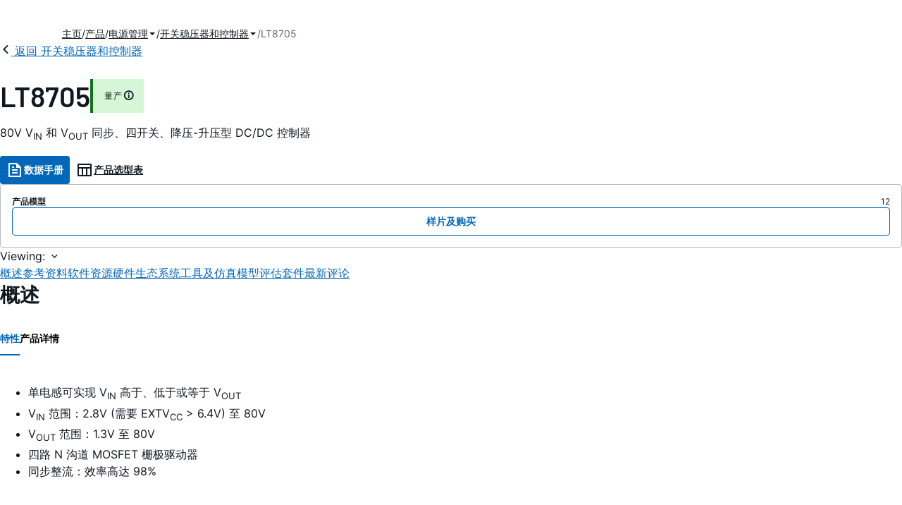

--- FILE ---
content_type: text/css
request_url: https://assets2.analog.com/cms-assets-optimizations/css/pdp.min.css
body_size: 27823
content:
.adi__stickyMenu{box-sizing:border-box;position:sticky;top:0;transition:.2s linear;transition-property:box-shadow;z-index:1}.adi__stickyMenu__menu{list-style:none;margin:0;padding:0}@media only screen and (width >= 992px){.adi__stickyMenu{background-color:#fff;border-bottom:1px solid #b7bbc3;border-top:1px solid #b7bbc3}.adi__stickyMenu--floating{box-shadow:0 5px 5px #22252f1a,0 0 5px #22252f1a}.adi__stickyMenu__viewing{display:none}.adi__stickyMenu__wrapper{box-sizing:border-box;display:grid;grid-template-columns:auto;height:46px;max-width:1360px;margin:auto;overflow:hidden;padding:0 88px}.adi__stickyMenu__wrapper:has(>:nth-child(2)){gap:16px;grid-template-columns:1fr auto}.adi__stickyMenu__wrapper:has(>:nth-child(2))>:nth-child(1){overflow:hidden}.adi__stickyMenu__wrapper:has(>:nth-child(2))>:nth-child(2){align-self:center}.adi__stickyMenu__menu{box-sizing:border-box;display:inline-flex;position:relative;gap:16px}.adi__stickyMenu__menu__item__link{align-items:center;box-sizing:border-box;display:inline-block;color:#101820;font:600 14px/20px inter,sans-serif;height:100%;min-height:unset;padding:12px 0;text-decoration:none;transition:.2s linear;transition-property:background-color,color;white-space:nowrap}.adi__stickyMenu__menu__item__link:hover{color:#0067b9}.adi__stickyMenu__menu__item__link--active{box-shadow:0 -2px #0067b9 inset;color:#0067b9}.adi__stickyMenu__menu__item__link--active:hover{color:#0067b9}}@media only screen and (width <= 991px){.adi__stickyMenu{border-top:1px solid #101820;box-shadow:0 5px 5px #22252f1a,0 0 5px #22252f1a}.adi__stickyMenu__viewing{background-color:#fff;border-bottom:2px solid #8e3dc7;box-sizing:border-box;display:flex;font:500 14px/20px inter,sans-serif;gap:4px;height:54px;padding:16px;position:relative}.adi__stickyMenu__viewing:after{content:attr(data-active);display:inline-block;font-weight:700}.adi__stickyMenu__viewing i{display:block;font-size:24px;height:24px;position:absolute;right:16px;transition:.2s linear;width:24px}.adi__stickyMenu:has(.adi__stickyMenu__wrapper--expanded) .adi__stickyMenu__viewing i{transform:rotate(180deg)}.adi__stickyMenu__wrapper{--expandedHeight: 0px;height:0;overflow:hidden;position:absolute;width:100%}.adi__stickyMenu__wrapper--expanded{box-shadow:0 5px 5px #22252f1a,0 0 5px #22252f1a;height:fit-content}.adi__stickyMenu__menu{background-color:#fff;box-sizing:border-box}.adi__stickyMenu__menu__item:not(:last-child){border-bottom:1px solid #d5d8dc}.adi__stickyMenu__menu__item__link{color:#293038;font:400 14px/20px inter,sans-serif;display:block;padding:8px;text-decoration:none}}
.adi__promoBanner{background-color:#fbfbfc}.adi__promoBanner #promotion{background-color:#f0f1f3}.adi__promoBanner__container{align-items:flex-start;box-sizing:border-box;display:flex;gap:40px;justify-content:center;margin:auto;max-width:1360px;padding:20px 0;width:50%}@media only screen and (width <= 991px){.adi__promoBanner__container{flex-direction:column;gap:20px;padding:20px 16px}}@media only screen and (width <= 640px){.adi__promoBanner__container{width:100%;max-width:unset}}.adi__promoBanner__container__image{flex-shrink:0}.adi__promoBanner__container__image img{display:block;object-fit:cover}.adi__promoBanner__container__content{color:#3a424b;flex-basis:fit-content;font:400 14px/20px inter,sans-serif}.adi__promoBanner__container__content a{color:#0067b9;font:inherit}.adi__promoBanner__container__content a:hover{color:#00427a}.adi__promoBanner__container__content p{font:inherit;margin-top:0}.adi__promoBanner__cta{text-align:center}.adi__promoBanner__cta .adi__button{color:#fff;display:flex;font:500 12px/16px inter,sans-serif;justify-content:center;padding:12px 0;width:100%;background-color:#8e3dc7;border-radius:0}.adi__promoBanner__cta .adi__button--ghost{color:#fff}.adi__promoBanner__cta .adi__button--ghost:focus{color:#fff}.adi__promoBanner__cta .adi__button:hover{background-color:#b16ee0;color:#fff}@media only screen and (width <= 991px){.adi__promoBanner__cta .adi__button:hover{background-color:#8e3dc7}}
.adi__table{border-collapse:collapse;box-sizing:border-box;font:400 14px/20px inter,sans-serif}.adi__table caption{font:400 16px/24px inter,sans-serif}.adi__table a{color:#101820;font:400 14px/20px inter,sans-serif}.adi__table--fullWidth{width:100%}.adi__table--divided .adi__table__head .adi__table__cell{border-bottom:1px solid #101820}.adi__table--divided .adi__table__body .adi__table__cell{border-bottom:1px solid #d5d8dc}.adi__table--bordered .adi__table__head tr th,.adi__table--bordered .adi__table__body tr td{border:1px solid #fff}.adi__table--centered .adi__table__head tr th,.adi__table--centered .adi__table__body tr td{text-align:center}.adi__table--bg .adi__table__body tr td{background-color:#f0f1f3}.adi__table__head{font:700 12px/16px inter,sans-serif}@media only screen and (width <= 640px){.adi__table__head{display:none}}.adi__table__head--inverse{color:#fff}.adi__table__body{font:400 14px/20px inter,sans-serif}@media only screen and (width <= 640px){.adi__table__body{display:block;width:100%}}.adi__table__cell{box-sizing:border-box;padding:16px 12px;text-align:left;vertical-align:top}@media only screen and (width <= 640px){.adi__table__cell{box-sizing:border-box;display:block;width:100%}}@media only screen and (width <= 640px){.adi__table__cell[data-heading]:before{content:attr(data-heading);font:700 12px/16px inter,sans-serif;display:block;margin-bottom:16px}}.adi__table__cell--heading{font:700 14px/20px inter,sans-serif}@media only screen and (width <= 640px){.adi__table__cell--heading{box-shadow:0 -6px 5px #f6eefc}}.adi__table__cell--primary{background-color:#1694ca}.adi__table__cell--secondary{background-color:#9fa4ad}
@media only screen and (width >= 992px){.adi__list--2column{columns:2;column-gap:48px}}.adi__list--alpha{list-style:upper-alpha}.adi__list__item__subtext{color:#5e6773;display:block;font:500 12px/16px inter,sans-serif;margin-top:4px}.adi__list--custom{list-style:none}.adi__list--custom .adi__list__item{display:flex;gap:8px}.adi__list--custom .adi__list__item:before{background-color:transparent;background-position:center center;background-repeat:no-repeat;box-sizing:border-box;content:"";display:inline-block;flex-shrink:0;height:24px;text-decoration:none;font-family:remixicon,sans-serif;font-size:24px;width:24px}.adi__list--custom .adi__list__item--bookmarkPlus:before{content:"";color:#8e3dc7}.adi__list--custom .adi__list__item--bookmarked:before{content:"";color:#8e3dc7}.adi__list--custom .adi__list__item--component:before{background-image:url(data:image/svg+xml,%3Csvg%20xmlns%3D%22http%3A%2F%2Fwww.w3.org%2F2000%2Fsvg%22%20width%3D%2224%22%20height%3D%2224%22%20viewBox%3D%220%200%2024%2024%22%20fill%3D%22none%22%3E%3Cpath%20d%3D%22M9%2015.4641L15%2012L9%208.5359L9%2015.4641Z%22%20fill%3D%22%238e3dc7%22%2F%3E%3Cpath%20fill-rule%3D%22evenodd%22%20clip-rule%3D%22evenodd%22%20d%3D%22M14%2021H19C19.5523%2021%2020%2020.5523%2020%2020V18H22V16H20V13H22V11H20V8H22V6H20V4C20%203.44772%2019.5523%203%2019%203H14C14%204.10457%2013.1046%205%2012%205C10.8954%205%2010%204.10457%2010%203H5C4.44772%203%204%203.44772%204%204V6H2V8H4V11H2V13H4V16H2V18H4V20C4%2020.5523%204.44772%2021%205%2021H10C10%2019.8954%2010.8954%2019%2012%2019C13.1046%2019%2014%2019.8954%2014%2021ZM18%2019H15.4649C14.7733%2017.8044%2013.4806%2017%2012%2017C10.5194%2017%209.22675%2017.8044%208.53513%2019H6V5H8.53513C9.22675%206.1956%2010.5194%207%2012%207C13.4806%207%2014.7733%206.1956%2015.4649%205H18V19Z%22%20fill%3D%22%238e3dc7%22%2F%3E%3C%2Fsvg%3E)}.adi__list--custom .adi__list__item--copy:before{content:"";color:#8e3dc7}.adi__list--custom .adi__list__item--fetRds:before{background-image:url(data:image/svg+xml,%3Csvg%20xmlns%3D%22http%3A%2F%2Fwww.w3.org%2F2000%2Fsvg%22%20width%3D%2224%22%20height%3D%2224%22%20viewBox%3D%220%200%2024%2024%22%20fill%3D%22none%22%3E%3Cpath%20d%3D%22M1%204V6H5L5%2014H3V16H21V14H19V6H23V4H18C17.4477%204%2017%204.44772%2017%205V14H13V10H11V14H7L7%205C7%204.44772%206.55228%204%206%204H1Z%22%20fill%3D%22%238e3dc7%22%2F%3E%3Cpath%20d%3D%22M17%2018H7V20H11V22H13V20H17V18Z%22%20fill%3D%22%238e3dc7%22%2F%3E%3C%2Fsvg%3E)}.adi__list--custom .adi__list__item--flow:before{background-image:url(data:image/svg+xml,%3Csvg%20xmlns%3D%22http%3A%2F%2Fwww.w3.org%2F2000%2Fsvg%22%20width%3D%2224%22%20height%3D%2224%22%20viewBox%3D%220%200%2024%2024%22%20fill%3D%22none%22%3E%3Cpath%20fill-rule%3D%22evenodd%22%20clip-rule%3D%22evenodd%22%20d%3D%22M19%203.58575L20.4142%204.99996L19%206.41418L17.5858%204.99996L19%203.58575ZM19%200.757324L23.2426%204.99996L20%208.24261V11.5278C19.4229%2011.0112%2018.7452%2010.6048%2018%2010.3414V8.24261L15.7574%205.99997L8%205.99997V7.99997H2V1.99997H8V3.99997L15.7574%203.99997L19%200.757324ZM11.603%2020.0824C11.0648%2019.5031%2010.6398%2018.8172%2010.363%2018.0599L8.41888%2018.0252C8.08952%2016.5791%206.79579%2015.5%205.25%2015.5C3.45507%2015.5%202%2016.955%202%2018.75C2%2020.5449%203.45507%2022%205.25%2022C6.59338%2022%207.74639%2021.1849%208.2415%2020.0223L11.603%2020.0824ZM6%203.99997H4V5.99997H6V3.99997ZM6.5%2018.75C6.5%2019.4403%205.94036%2020%205.25%2020C4.55964%2020%204%2019.4403%204%2018.75C4%2018.0596%204.55964%2017.5%205.25%2017.5C5.94036%2017.5%206.5%2018.0596%206.5%2018.75ZM16%2020C16.7418%2020%2017.4365%2019.798%2018.032%2019.4461L20.182%2021.5962L21.5962%2020.1819L19.4462%2018.0319C19.7981%2017.4364%2020%2016.7418%2020%2016C20%2013.7908%2018.2091%2012%2016%2012C13.7909%2012%2012%2013.7908%2012%2016C12%2018.2091%2013.7909%2020%2016%2020ZM16%2018C17.1046%2018%2018%2017.1045%2018%2016C18%2014.8954%2017.1046%2014%2016%2014C14.8954%2014%2014%2014.8954%2014%2016C14%2017.1045%2014.8954%2018%2016%2018Z%22%20fill%3D%22%238e3dc7%22%2F%3E%3C%2Fsvg%3E)}.adi__list--custom .adi__list__item--github:before{content:"";color:#8e3dc7}.adi__list--custom .adi__list__item--html:before{content:"";color:#8e3dc7}.adi__list--custom .adi__list__item--model:before{background-image:url(data:image/svg+xml,%3Csvg%20xmlns%3D%22http%3A%2F%2Fwww.w3.org%2F2000%2Fsvg%22%20width%3D%2224%22%20height%3D%2224%22%20viewBox%3D%220%200%2024%2024%22%20fill%3D%22none%22%3E%3Cpath%20fill-rule%3D%22evenodd%22%20clip-rule%3D%22evenodd%22%20d%3D%22M8%208H14L16%2010V16H8V8ZM10%2010H14V14H10V10Z%22%20fill%3D%22%238e3dc7%22%2F%3E%3Cpath%20fill-rule%3D%22evenodd%22%20clip-rule%3D%22evenodd%22%20d%3D%22M10%2020H14V22H16V20H19C19.5523%2020%2020%2019.5523%2020%2019V16H22V14H20V10H22V8H20V5C20%204.44772%2019.5523%204%2019%204H16V2H14V4H10V2H8V4H5C4.44772%204%204%204.44772%204%205V8H2V10H4V14H2V16H4V19C4%2019.5523%204.44772%2020%205%2020H8V22H10V20ZM18%2018H6V6H18V18Z%22%20fill%3D%22%238e3dc7%22%2F%3E%3C%2Fsvg%3E)}.adi__list--custom .adi__list__item--pdf:before{content:"";color:#8e3dc7}.adi__list--custom .adi__list__item--pulse:before{background-image:url(data:image/svg+xml,%3Csvg%20xmlns%3D%22http%3A%2F%2Fwww.w3.org%2F2000%2Fsvg%22%20width%3D%2224%22%20height%3D%2224%22%20viewBox%3D%220%200%2024%2024%22%20fill%3D%22none%22%3E%3Cpath%20d%3D%22M9%207.53861L15%2021.5386L18.6594%2013H23V11H17.3406L15%2016.4614L9%202.46143L5.3406%2011H1V13H6.6594L9%207.53861Z%22%20fill%3D%22%238e3dc7%22%2F%3E%3C%2Fsvg%3E)}.adi__list--custom .adi__list__item--sinWave:before{background-image:url(data:image/svg+xml,%3Csvg%20xmlns%3D%22http%3A%2F%2Fwww.w3.org%2F2000%2Fsvg%22%20width%3D%2224%22%20height%3D%2224%22%20viewBox%3D%220%200%2024%2024%22%20fill%3D%22none%22%3E%3Cpath%20d%3D%22M3%2019C4.65605%2019%205.52159%2017.7035%205.9945%2016.4874C6.4697%2015.2655%206.7335%2013.6822%206.97448%2012.2359L6.98639%2012.1644C7.24215%2010.6299%207.47754%209.24535%207.8695%208.23745C8.27159%207.20352%208.65605%207%209%207C9.34395%207%209.72841%207.20352%2010.1305%208.23745C10.5225%209.24535%2010.7578%2010.6299%2011.0136%2012.1644L11.0255%2012.2359C11.2665%2013.6822%2011.5303%2015.2655%2012.0055%2016.4874C12.4784%2017.7035%2013.3439%2019%2015%2019C16.656%2019%2017.5216%2017.7035%2017.9945%2016.4874C18.4697%2015.2655%2018.7335%2013.6822%2018.9745%2012.2359L18.9864%2012.1644C19.2422%2010.6299%2019.4775%209.24535%2019.8695%208.23745C20.2716%207.20352%2020.6561%207%2021%207H22V5H21C19.3439%205%2018.4784%206.29648%2018.0055%207.51255C17.5303%208.73447%2017.2665%2010.3178%2017.0255%2011.7641L17.0136%2011.8356C16.7578%2013.3701%2016.5225%2014.7546%2016.1305%2015.7626C15.7284%2016.7965%2015.3439%2017%2015%2017C14.6561%2017%2014.2716%2016.7965%2013.8695%2015.7626C13.4775%2014.7546%2013.2422%2013.3701%2012.9864%2011.8356L12.9745%2011.7641C12.7335%2010.3178%2012.4697%208.73448%2011.9945%207.51255C11.5216%206.29648%2010.6561%205%209%205C7.34395%205%206.47841%206.29648%206.0055%207.51255C5.5303%208.73448%205.2665%2010.3178%205.02552%2011.7641L5.01361%2011.8356C4.75785%2013.3701%204.52246%2014.7546%204.1305%2015.7626C3.72841%2016.7965%203.34395%2017%203%2017H2V19H3Z%22%20fill%3D%22%238e3dc7%22%2F%3E%3C%2Fsvg%3E)}.adi__list--custom .adi__list__item--text:before{content:"";color:#8e3dc7}.adi__list--custom .adi__list__item--url:before{content:"";color:#8e3dc7}.adi__list--custom .adi__list__item--xls:before{content:"";color:#8e3dc7}.adi__list--custom .adi__list__item--zip:before{content:"";color:#8e3dc7}
.adi__tabs__list{background-color:#fff;display:flex;margin:0;padding:0}.adi__tabs__list__tab{align-items:center;cursor:pointer;background-color:transparent;border:none;display:flex;justify-content:space-between;font:400 14px/20px inter,sans-serif;text-align:left;transition:.2s linear;transition-property:background-color,color,border-color;white-space:nowrap;-webkit-tap-highlight-color:transparent}.adi__tabs__list__tab__count{color:#848b95;font-weight:400;flex:1;margin-left:8px}@media only screen and (width >= 992px){.adi__tabs__list__tab__count{display:none}}.adi__tabs__panel{overflow:auto}@media only screen and (width >= 992px){.adi__tabs:not(:has(.adi__tabs__panel[hidden])) .adi__tabs__panel:not(:last-child){margin-bottom:20px}.adi__tabs:not(:has(.adi__tabs__panel[hidden])) .adi__tabs__panel:not(:last-child:nth-child(2)):before{content:var(--title, unset);font:600 24px/32px barlow,sans-serif;display:block;margin-bottom:20px}}@media only screen and (width >= 992px){.adi__tabs--horizontal{background-color:#fbfbfc;display:grid;grid-template-columns:1fr 3fr}.adi__tabs--horizontal .adi__tabs__list{border-right:1px solid #d5d8dc;flex-direction:column;gap:12px}.adi__tabs--horizontal .adi__tabs__list__tab{padding:16px 24px}.adi__tabs--horizontal .adi__tabs__list__tab:after{content:"";display:block;font-family:remixicon;height:12px;line-height:12px;transition:.2s linear;width:12px}.adi__tabs--horizontal .adi__tabs__list__tab:hover,.adi__tabs--horizontal .adi__tabs__list__tab[aria-selected]{background-color:#f6eefc;color:#431c5f}.adi__tabs--horizontal .adi__tabs__panel{padding:36px}.adi__tabs--horizontal .adi__tabs__panel__divider{margin:0 -36px}}.adi__tabs--vertical .adi__tabs__list{gap:20px;margin-bottom:24px}.adi__tabs--vertical .adi__tabs__list__tab{background-color:transparent;border:none;box-sizing:border-box;border-bottom:2px solid transparent;font:600 14px/20px inter,sans-serif;padding:12px 0}@media only screen and (width >= 992px){.adi__tabs--vertical .adi__tabs__list__tab:hover{color:#0067b9}}.adi__tabs--vertical .adi__tabs__list__tab[aria-selected]{border-bottom-color:#0067b9;color:#0067b9}@media only screen and (width <= 991px){.adi__tabs .adi__tabs__list{flex-direction:column;gap:0;margin-bottom:0}.adi__tabs .adi__tabs__list__tab{border-bottom:1px solid #d5d8dc;color:#101820;font:700 16px/24px inter,sans-serif;padding:16px;position:relative}.adi__tabs .adi__tabs__list__tab[data-all]{display:none}.adi__tabs .adi__tabs__list__tab:after{--size: 24px;content:"";display:block;font-family:remixicon;font-size:var(--size);font-weight:400;height:var(--size);line-height:var(--size);transition:.2s linear;width:var(--size)}.adi__tabs .adi__tabs__list__tab--active{border-bottom-color:#0067b9;border-bottom-width:2px;color:#101820}.adi__tabs .adi__tabs__list__tab--active:after{transform:rotate(180deg)}.adi__tabs .adi__tabs__panel{padding:20px 16px}}@media only screen and (width >= 992px){.adi__productResources .adi__spotlight__columns:has(.adi__tabs__list) .adi__rail{margin-top:48px}}@media only screen and (width <= 991px){.adi__productResources .adi__tabs__panel{padding:0}.adi__productResources .adi__card[aria-describedby]{margin-bottom:8px}.adi__productResources .adi__card[aria-describedby] .adi__card__actions .adi__button{padding:8px}}.adi__productResources__category{background-color:#fbfbfc;padding:20px}@media only screen and (width <= 991px){.adi__productResources__category{padding:20px 16px}}.adi__productResources__category .adi__table__cell{background-color:#fff}.adi__productResources__category .adi__table__cell .adi__badge{white-space:nowrap}.adi__productResources__category:not(:last-child){margin-bottom:8px}.adi__productResources__category [class^=adi__heading] small{color:#5e6773;font:400 16px/24px inter,sans-serif;margin-left:8px}.adi__productResources__category ul{margin:0;padding:0}.adi__productResources__category hr{margin:20px 0}.adi__productResources__category aside p{margin-bottom:0}.adi__productResources__category .adi__collapse{display:flex;margin:auto}.adi__productResources__category__resource{border-radius:4px;flex-wrap:wrap;padding:8px;transition:.2s linear;transition-property:background-color}.adi__productResources__category__resource .adi__article__solutions a:hover{background:none}.adi__productResources__category__resource.adi__list__item:before{font-size:16px;width:16px;background-size:16px 16px}.adi__productResources__category__resource .adi__list__item:hover{background-color:#e0e1e6}.adi__productResources__category__resource .adi__list__item:hover a{text-decoration:underline}.adi__productResources__category__resource:has(>a:hover){background-color:#e0e1e6}.adi__productResources__category__resource a{color:#101820;flex:1;position:relative;text-decoration:none}.adi__productResources__category__resource a:hover{color:#101820;text-decoration:underline}.adi__productResources__category__resource a:before{--size: 18px;content:"";display:block;height:var(--size);left:-26px;position:absolute;top:2px;width:var(--size)}.adi__productResources__category__resource .adi__badge{align-self:flex-start}.adi__productResources__category__resource__meta{color:#5e6773;font:400 12px/16px inter,sans-serif;justify-self:flex-end;margin-top:4px}@media only screen and (width <= 991px){.adi__productResources__category__resource__meta{flex-basis:100%;padding-left:20px}}.adi__productResources__category__resource ul{flex-basis:100%;margin-left:16px}.adi__productResources__category__filter{flex-wrap:wrap;gap:8px}@media only screen and (width >= 992px){.adi__productResources__category__filter{align-items:center;flex-direction:row;margin-bottom:24px}}@media only screen and (width <= 991px){.adi__productResources__category__filter{margin-bottom:16px}}.adi__productResources__category__filter .adi__field__label{flex-basis:100%}@media only screen and (width >= 992px){.adi__productResources__category__filter .adi__field__container{flex-basis:70%}}@media only screen and (width <= 991px){.adi__productResources__category--pcn tbody{display:grid;grid-template-rows:repeat(100,auto) [last] auto;margin-bottom:16px}.adi__productResources__category--pcn tbody:not(:has(tr[aria-expanded])) tr:not(:first-child),.adi__productResources__category--pcn tbody:not(:has(tr[aria-expanded])) tr:first-child br,.adi__productResources__category--pcn tbody:not(:has(tr[aria-expanded])) tr:first-child span{display:none}.adi__productResources__category--pcn tbody:not(:has(tr[aria-expanded])) tr:first-child td{padding-bottom:16px}.adi__productResources__category--pcn tbody tr:first-child,.adi__productResources__category--pcn tbody tr:last-child{border-bottom:none}.adi__productResources__category--pcn tbody tr[aria-expanded] td:before{transform:rotate(180deg)}.adi__productResources__category--pcn tbody tr:first-child td{padding-bottom:0;position:relative;background-color:transparent;background-position:center center;background-repeat:no-repeat;box-sizing:border-box;content:"";display:inline-block;flex-shrink:0;height:24px;text-decoration:none;width:24px}.adi__productResources__category--pcn tbody tr:first-child td:before{content:"";color:#101820;font-family:remixicon,sans-serif;margin:0;position:absolute;right:16px;transition:.2s linear;top:16px}.adi__productResources__category--pcn tbody tr:first-child td br{border-bottom:1px solid #b7bbc3;display:block;content:"";height:1px;margin-bottom:16px;margin-top:16px;width:100%}.adi__productResources__category--pcn tbody tr:last-child td:last-child{padding-bottom:0}.adi__productResources__category--pcn tbody tr:last-child td:last-child:after{border-bottom:1px solid #b7bbc3;display:block;content:"";height:1px;margin-top:16px;width:100%}.adi__productResources__category--pcn tbody tr:nth-child(2){grid-row-end:last}}.adi__productResources__category--pcn tbody tr:not([data-model]):not(:first-child){border-bottom:none}@media only screen and (width >= 992px){.adi__productResources__category--pcn tbody tr:not([data-model]) td[data-heading]{border-left:1px solid #d5d8dc}}.adi__productResources__category--pcn tbody tr[data-model] td{border-top:none;padding:8px 12px}.adi__productResources__category--pcn tbody tr[data-model]:nth-child(3) td{padding-top:16px}.adi__productResources__category--pcn tbody tr[data-model]:not(:last-child){border-bottom:none}.adi__productResources__category--pcn tbody tr td:empty{padding:0}@media only screen and (width <= 991px){.adi__productResources__category--componentResources tr{margin-bottom:16px}}.adi__productResources__category .adi__card--mini{align-items:end}@media only screen and (width <= 991px){.adi__productResources__table{background-color:transparent}.adi__productResources__table tr{background-color:#fff}}@media only screen and (width <= 991px){.adi__productResources__table td:not(:last-child):not(:empty){padding-bottom:0}.adi__productResources__table td:not(:last-child):not(:empty):not(:first-child):after{border-bottom:1px solid #b7bbc3;display:block;content:"";height:1px;margin-top:16px;width:100%}}.adi__productResources__table td a{color:#101820;border-radius:4px}.adi__productResources__table td a:hover{color:#00427a;text-decoration:underline}.adi__productResources__table td ul{padding:0;margin:0;list-style:none}.adi__productResources__table td ul li:not(:last-child){margin-bottom:16px}@media only screen and (width >= 992px){.adi__productResources__video .adi__modal__actions{position:relative}.adi__productResources__video .adi__modal__actions .adi__button:nth-last-child(2){margin-left:auto}}.adi__spotlight__column:has(>.adi__productResources__videoCard){height:100%}.adi__spotlight__columns:has(.adi__productResources__videoCard){margin-bottom:24px}.adi__productResources__videoCard{align-self:flex-start;cursor:pointer;height:100%;transition:.2s linear;transition-property:box-shadow}.adi__productResources__videoCard:hover{box-shadow:0 5px 5px #22252f1a,0 0 5px #22252f1a}.adi__productResources__videoCard:hover header{text-decoration:underline}.adi__productResources__videoCard .adi__card__header{-webkit-line-clamp:var(--clamp, 3);-webkit-box-orient:vertical;display:-webkit-box;overflow:hidden;--clamp: 3;font:700 14px/20px inter,sans-serif}.adi__productResources__videoCard .adi__card__meta__overlay{aspect-ratio:16/9;overflow:hidden}.adi__productResources__partsList{display:flex;flex-wrap:wrap;gap:16px 24px;list-style:none}
.adi__overflowControl{--shift: 0;align-items:center;display:flex;flex-direction:row;overflow:hidden;position:relative}.adi__overflowControl__action{align-items:center;background-color:#fff;display:flex;height:100%;padding:0 8px;position:absolute;transition:.2s ease-in;z-index:1}.adi__overflowControl__action:before{content:" ";display:block;height:100%;position:absolute;width:32px;z-index:-1}.adi__overflowControl__action[hidden]{opacity:0;pointer-events:none}.adi__overflowControl__action--next{right:0}.adi__overflowControl__action--next:before{right:100%;background:linear-gradient(to left,#fff,transparent)}.adi__overflowControl__action--previous{left:0}.adi__overflowControl__action--previous:before{left:100%;background:linear-gradient(to right,#fff,transparent)}.adi__overflowControl__item{transform:translate(var(--shift));transition:.2s ease-in}.adi__overflowControl__item .adi__card__meta{padding:unset}.adi__overflowControl--carousel{--margin: 48px}@media only screen and (width <= 991px){.adi__overflowControl--carousel{--margin: 0;padding-bottom:50px}}.adi__overflowControl--carousel{margin:0 calc(var(--margin) * -1);padding:0 var(--margin)}.adi__overflowControl--overflowButton{background-color:#fff;border-color:#d5d8dc;height:32px;width:32px}.adi__overflowControl--overflowButton:hover{border-color:#b7bbc3;box-shadow:0 10px 10px #22252f1a,0 0 5px #22252f1a}
.adi__carousel{align-items:center;display:grid;gap:12px}@media only screen and (width >= 992px){.adi__carousel{grid-template-columns:auto 1fr auto}}.adi__carousel:has(.adi__carousel__stage .adi__carousel__stage__slide:first-child:last-child) .adi__carousel__control{display:none}.adi__carousel__control[type=button]{height:24px;padding:0;text-decoration:none}@media only screen and (width <= 991px){.adi__carousel__control[type=button]{display:none}}.adi__carousel__stage{display:flex;flex:1;flex-direction:row;overflow:hidden;position:relative}.adi__carousel__stage__slideActions{position:absolute;right:8px;top:8px}.adi__carousel__stage__slide{flex-shrink:0;flex-basis:100%}.adi__carousel__stage__slide>*{height:100%}.adi__carousel__stage__slide img{height:auto;max-width:100%}.adi__carousel__progression{align-items:center;display:flex;gap:16px;grid-column:span 3;justify-content:center}.adi__carousel__progression__slide{background-color:#e7dcef;height:8px;transition:.2s ease-in;transition-property:background-color;width:8px}.adi__carousel__progression__slide--active{background-color:#8637ba}@media only screen and (width >= 992px){.adi__carousel--mobile .adi__carousel__control,.adi__carousel--mobile .adi__carousel__progression{display:none}.adi__carousel--mobile .adi__carousel__stage{display:block}}
.adi__badge,.adi__tag{font:500 12px/16px inter,sans-serif;letter-spacing:1px;align-items:center;background-color:#fff;border-left:4px solid #686c7d;box-sizing:border-box;color:#101820;display:inline-flex;gap:16px;min-height:32px;padding:0 12px 0 16px;text-overflow:ellipsis;text-transform:uppercase}.adi__badge i,.adi__tag i{font-size:16px;font-weight:600}.adi__badge--borderless,.adi__tag--borderless{border:none}.adi__badge--compact,.adi__tag--compact{font-size:11px;min-height:24px;gap:8px}.adi__badge--compact i,.adi__tag--compact i{font-size:12px;font-weight:400}.adi__badge--danger,.adi__tag--danger{background-color:#ffdadc;border-color:#b5000c}.adi__badge--info,.adi__tag--info{background-color:#dcebfa;border-color:#005eb4}.adi__badge--medium,.adi__tag--medium{gap:12px;padding:4px 12px}.adi__badge--small,.adi__tag--small{gap:4px;padding:2px 4px}.adi__badge--success,.adi__tag--success{background-color:#d5f7d8;border-color:#0f7419}.adi__badge--warning,.adi__tag--warning{background-color:#fbd0b9;border-color:#be4400}.adi__badge--mini,.adi__badge--xs,.adi__tag--mini,.adi__tag--xs{border:none;gap:4px;min-height:18px;padding:0 4px}[data-toggle=popover]{cursor:help}.adi__popover{--popover-top-left-position: ( 50% - space.get( 1 ) );--popover-bottom-left-position: ( 50% - space.get( 1 ) );align-items:center;background-color:#101820;border-radius:4px;box-shadow:0 25px 25px #22252f1a,0 0 5px #22252f1a;color:#fff;font:400 14px/20px inter,sans-serif;display:flex;gap:8px;padding:12px 16px;max-width:200px;position:relative;pointer-events:none;position:absolute;z-index:1}.adi__popover__meta{color:#9fa4ad;font:500 12px/16px inter,sans-serif;letter-spacing:1px;margin-top:8px;text-transform:uppercase}.adi__popover:has(img){max-width:460px}.adi__popover--inverse{background-color:#fff;color:#101820;filter:drop-shadow(0 1px 2px #293038)}.adi__popover:before{background-color:inherit;content:"";display:block;height:8px;position:absolute;width:8px;transform:rotate(45deg)}.adi__popover--bottom{margin-top:8px}.adi__popover--bottom:before{top:-4px;left:calc(var(--popover-bottom-left-position))}.adi__popover--left{margin-left:-8px}.adi__popover--left:before{right:-4px;top:calc(50% - 4px)}.adi__popover--right{margin-left:12px}.adi__popover--right:before{left:-4px;top:calc(50% - 4px)}.adi__popover--top{margin-top:-12px}.adi__popover--top:before{bottom:-4px;left:calc(var(--popover-top-left-position))}.adi__popover img{height:auto;width:100%}
@media only screen and (width >= 992px){.adi__spotlight__columns{align-items:center;display:grid;gap:44px;grid-template-columns:repeat(2,1fr)}.adi__spotlight__columns[data-columns="3"]{gap:24px;grid-template-columns:repeat(3,1fr)}}@media only screen and (width <= 991px){.adi__spotlight__columns{display:flex;flex-direction:column;gap:16px}}.adi__spotlight__column{direction:initial}@media only screen and (width <= 991px){.adi__spotlight__column{align-self:normal}}.adi__spotlight__column--media{margin:0}.adi__spotlight__column__image{height:auto;width:100%}.adi__spotlight__column__caption{color:#5e6773;display:block;font:400 12px/16px inter,sans-serif;letter-spacing:1px;text-align:center}.adi__spotlight__column--double{grid-column-end:span 2}.adi__spotlight__column>p:not(:last-child){margin-bottom:16px}@media only screen and (width >= 992px){.adi__spotlight--reverse .adi__spotlight__columns{direction:rtl}}@media only screen and (width <= 991px){.adi__spotlight--reverse .adi__spotlight__columns{flex-direction:column-reverse}}
.adi__card{background-color:#fff;border:1px solid #b7bbc3;border-radius:4px;box-sizing:border-box;display:flex;flex-direction:column;gap:20px;padding:16px;text-decoration:none}.adi__card:is(a){cursor:pointer}.adi__card:is(a):hover{border-color:#8e3dc7}.adi__card:is(a):hover .adi__button--icon{background-color:#0001;color:#101820}.adi__cardGroup>:not(:first-child){border-top-left-radius:0;border-top-right-radius:0}.adi__cardGroup>:not(:last-child){border-bottom-left-radius:0;border-bottom-right-radius:0;border-bottom-width:0}.adi__card__meta{border:none;display:flex;gap:inherit;flex-direction:column;margin:0;padding:4px;width:100%}.adi__card__meta--zoom{cursor:pointer;position:relative}.adi__card__meta--zoom:before{color:#101820;content:"";display:inline-block;font-family:remixicon;font-size:20px;position:absolute;height:20px;right:12px;top:12px;width:20px}.adi__card__meta--fancy .adi__card__meta__data{background:linear-gradient(to right,#8e3dc7,#0067b9);-webkit-background-clip:text;background-clip:text;-webkit-text-fill-color:transparent}.adi__card__meta--flush{padding:0}.adi__card__meta--flush .adi__card__meta__data{margin-left:16px}.adi__card__meta__overlay{position:relative}.adi__card__meta__overlay:before{background-color:transparent;background-position:center center;background-repeat:no-repeat;box-sizing:border-box;content:"";display:inline-block;flex-shrink:0;height:24px;text-decoration:none;width:24px;background-image:url(data:image/svg+xml,%3Csvg%20xmlns%3D%22http%3A%2F%2Fwww.w3.org%2F2000%2Fsvg%22%20width%3D%2224%22%20height%3D%2224%22%20viewBox%3D%220%200%2024%2024%22%20fill%3D%22none%22%3E%3Cpath%20fill-rule%3D%22evenodd%22%20clip-rule%3D%22evenodd%22%20d%3D%22M20.5%2012L7%204.20581V19.7943L20.5%2012ZM16.5%2012L9%207.66991L9%2016.3302L16.5%2012Z%22%20fill%3D%22%23101820%22%2F%3E%3C%2Fsvg%3E);align-items:center;color:#fff;display:flex;font-size:40px;height:100%;justify-content:center;left:0;position:absolute;top:0;width:100%}.adi__card__meta__image{display:block;height:auto;width:100%}.adi__card__meta__data{align-self:flex-start;color:#5e6773;display:block;font:400 12px/16px inter,sans-serif;letter-spacing:1px}.adi__card__header{color:#101820;font:600 20px/28px barlow,sans-serif}.adi__card__content{color:#101820;font:400 14px/20px inter,sans-serif}.adi__card__content a{font:400 14px/20px inter,sans-serif}.adi__card__content p:first-child{margin-top:0}.adi__card__content p:last-child{margin-bottom:0}.adi__card__actions{display:flex;gap:inherit}@media only screen and (width <= 991px){.adi__card__actions{flex-direction:column}}.adi__card--compact{gap:12px}.adi__card--compact .adi__card__header{font:700 16px/24px inter,sans-serif}.adi__card--ghost{border:none;padding:0}@media only screen and (width >= 992px){.adi__card--horizontal{display:grid;grid-template-columns:1fr 2fr}.adi__card--horizontal .adi__card__meta{grid-row:1/grid-row-end;align-self:center}.adi__card--horizontal .adi__card__meta--flush{align-self:flex-start}.adi__card--horizontal:has(.adi__card__meta--flush){grid-template-columns:1fr 4fr;position:relative}.adi__card--horizontal:has(.adi__card__meta--flush) .adi__card__meta__data{left:calc(20% + 12px);margin:0;position:absolute;top:16px}.adi__card--horizontal:has(.adi__card__meta--flush) .adi__card__header{margin-top:16px}.adi__card--horizontal:has(.adi__card__meta--flush) .adi__card__meta:has(.adi__card__meta__data)+.adi__card__header{margin-top:28px}}.adi__card--mini{display:grid;grid-template-columns:1fr auto}.adi__card--mini .adi__card__meta,.adi__card--mini .adi__card__header{grid-column:span 2}.adi__card--mini .adi__card__actions{align-self:flex-end}.adi__card:has(.adi__card__meta--flush){padding:0}.adi__card:has(.adi__card__meta--flush) .adi__card__actions:last-child,.adi__card:has(.adi__card__meta--flush) .adi__card__content:last-child,.adi__card:has(.adi__card__meta--flush) .adi__card__header:last-child{margin-bottom:8px}@media only screen and (width <= 991px){.adi__card:has(.adi__card__meta--flush) .adi__card__actions:last-child,.adi__card:has(.adi__card__meta--flush) .adi__card__content:last-child,.adi__card:has(.adi__card__meta--flush) .adi__card__header:last-child{margin-left:16px;margin-right:16px}}.adi__card:has(.adi__card__meta--flush):not(.adi__card--horizontal) .adi__card__actions,.adi__card:has(.adi__card__meta--flush):not(.adi__card--horizontal) .adi__card__content,.adi__card:has(.adi__card__meta--flush):not(.adi__card--horizontal) .adi__card__header{margin-left:16px;margin-right:16px}.adi__card:has(.adi__card__meta--flush):has(.adi__card--horizontal) .adi__card__header{margin-left:0}
.adi__rail{display:flex;flex-direction:column;gap:16px}
.adi__latestDiscussions{border-top:1px solid #e0e1e6}.adi__latestDiscussions__noData{background-color:#fbfbfc;font:600 20px/28px barlow,sans-serif;padding:56px 0;text-align:center}.adi__latestDiscussions .adi__carousel{column-gap:0}@media only screen and (width <= 991px){.adi__latestDiscussions .adi__carousel+.adi__button--icon{margin-top:32px}}@media only screen and (width >= 992px){.adi__latestDiscussions .adi__carousel__stage.adi__latestDiscussions__discussions{display:grid;gap:24px;grid-template-columns:repeat(3,1fr);list-style:none;margin:0 0 24px;padding:0}}@media only screen and (width <= 991px){.adi__latestDiscussions .adi__carousel__stage{column-gap:16px;margin-bottom:12px}}.adi__latestDiscussions .adi__carousel__stage__slide{flex:0 0 calc(100% - 32px)}.adi__latestDiscussions .adi__carousel__stage .adi__card{height:134px;flex-direction:row;flex-wrap:wrap;overflow:hidden}.adi__latestDiscussions .adi__carousel__stage .adi__card__meta__data{flex-basis:100%}.adi__latestDiscussions .adi__carousel__stage .adi__card__header{-webkit-line-clamp:var(--clamp, 3);-webkit-box-orient:vertical;display:-webkit-box;overflow:hidden;align-self:flex-start;flex:1;height:calc(100% - 28px);width:100%}.adi__latestDiscussions .adi__carousel__stage .adi__card__actions{align-self:flex-end}@media only screen and (width <= 991px){.adi__latestDiscussions .adi__carousel__stage .adi__card__actions{display:none}}@media only screen and (width <= 991px){.adi__recentlyViewed .adi__carousel{row-gap:20px}}.adi__recentlyViewed .adi__carousel__stage{width:100%;gap:16px}@media only screen and (width <= 991px){.adi__recentlyViewed .adi__carousel__control{display:none}}@media only screen and (width >= 992px){.adi__recentlyViewed .adi__carousel__progression{display:none}}.adi__recentlyViewed .adi__carousel__stage__slide{gap:20px}@media only screen and (width >= 992px){.adi__recentlyViewed .adi__carousel__stage__slide{display:grid;grid-template-columns:repeat(3,1fr)}}@media only screen and (width <= 991px){.adi__recentlyViewed .adi__carousel__stage__slide{display:flex;flex-direction:column;flex:0 0 calc(100% - 24px)}}.adi__recentlyViewed .adi__carousel__stage__slide .adi__card{height:178px;flex-direction:row;flex-wrap:wrap;overflow:hidden}.adi__recentlyViewed .adi__carousel__stage__slide .adi__card__content:nth-child(2){flex-basis:100%}.adi__recentlyViewed .adi__carousel__stage__slide .adi__card__content:nth-child(3){-webkit-line-clamp:var(--clamp, 3);-webkit-box-orient:vertical;display:-webkit-box;overflow:hidden;flex:1}.adi__recentlyViewed .adi__carousel__stage__slide .adi__card__header{font:600 20px/28px barlow,sans-serif;align-self:flex-start;flex-basis:100%}.adi__recentlyViewed .adi__carousel__stage__slide .adi__card__actions{align-self:flex-end}@media only screen and (width <= 991px){.adi__recentlyViewed .adi__carousel__stage__slide .adi__card__actions{display:none}}
.adi__collapse:before{content:attr(aria-label)}.adi__collapse__caret{transition:.2s linear}.adi__collapse[aria-expanded=true] .adi__collapse__caret{transform:rotate(180deg)}
.breadcrumb{margin:20px auto 0;max-width:1360px}@media only screen and (width <= 991px){.breadcrumb{display:none}}.breadcrumb__container{display:flex;flex-wrap:wrap;gap:8px;margin:0 56px;padding:0 32px}.breadcrumb__container__section{align-items:center;display:flex;font:400 14px/20px inter,sans-serif;gap:8px;position:relative}.breadcrumb__container__section a{color:#101820;font-size:inherit}.breadcrumb__container__section a:hover,.breadcrumb__container__section a:active{color:#00427a}.breadcrumb__container__section:not(:first-child):before{content:"/"}.breadcrumb__container__section:last-child{color:#5e6773}.breadcrumb__dropdown_icon{cursor:pointer;transition:.2s linear;transition-property:transform}.breadcrumb__dropdown_icon:not(.collapsed){transform:rotate(180deg)}.breadcrumb__dropdown_icon.collapsed+.breadcrumb__dropdown__content{opacity:0}.breadcrumb__dropdown__content{background-color:#fff;border-radius:4px;box-shadow:0 5px 5px #22252f1a,0 0 5px #22252f1a;list-style:none;margin:0;max-height:250px;overflow:auto;padding:8px;position:absolute;transition:.2s linear;transition-property:opacity;top:100%;right:0;width:260px;z-index:5}.breadcrumb__dropdown__content_item a{display:block;padding:8px 12px;transition:.2s linear;transition-property:background-color,border-bottom-color,color}.breadcrumb__dropdown__content_item a:hover{background-color:#f6eefc;border-bottom-color:#e5cef6;color:#431c5f}.breadcrumb__dropdown__content_item:not(:last-child) a{border-bottom:1px solid #d5d8dc}@media only screen and (width >= 992px){.previous-page-link{display:none}}@media only screen and (width <= 991px){.previous-page-link{padding:0 16px}.previous-page-link a{align-items:center;color:#101820;display:flex;font:500 12px/16px inter,sans-serif;gap:4px}.previous-page-link a span{line-height:20px}.previous-page-link a span img{display:block}}
.adi__field__label{color:#101820;cursor:pointer;display:inline-block;font:400 14px/20px inter,sans-serif;margin-bottom:4px}.adi__field__helperText{display:inline-flex;font:400 12px/16px inter,sans-serif;gap:4px;margin-top:4px}.adi__field__helperText:empty{display:none}.adi__field__helperText:before{background-image:url(data:image/svg+xml,%3Csvg%20width%3D%2216%22%20height%3D%2216%22%20viewBox%3D%220%200%2016%2016%22%20fill%3D%22none%22%20xmlns%3D%22http%3A%2F%2Fwww.w3.org%2F2000%2Fsvg%22%3E%3Cpath%20fill-rule%3D%22evenodd%22%20clip-rule%3D%22evenodd%22%20d%3D%22M15%208C15%2011.866%2011.866%2015%208%2015C4.13401%2015%201%2011.866%201%208C1%204.13401%204.13401%201%208%201C11.866%201%2015%204.13401%2015%208ZM9%204V6H7V4H9ZM9%2012V8H7V12H9Z%22%20fill%3D%22currentColor%22%3E%3C%2Fpath%3E%3C%2Fsvg%3E);content:" ";display:inline-block;height:16px;width:16px}.adi__field__container__input[type=text],.adi__field__container__input[type=button]{box-sizing:border-box;border:1px solid #848b95;border-radius:4px;display:block;font:400 14px/20px inter,sans-serif;height:40px;outline:1px solid transparent;padding:0 8px;transition:.2s linear;transition-property:border-color,outline}.adi__field__container__input[type=text]:hover,.adi__field__container__input[type=button]:hover{border-color:#5e6773}.adi__field__container__input[type=text]:focus,.adi__field__container__input[type=button]:focus{border-color:#b16ee0;outline:1px solid #b16ee0}.adi__field__container__input[type=text]::placeholder,.adi__field__container__input[type=button]::placeholder{color:#5e6773}.adi__field__container__input[type=text]:disabled,.adi__field__container__input[type=button]:disabled{background-color:#f0f1f3;border-color:#d5d8dc}.adi__field__container__input[type=text]:disabled::placeholder,.adi__field__container__input[type=button]:disabled::placeholder{color:#9fa4ad}.adi__field__container__input[type=checkbox]{-webkit-appearance:none;-moz-appearance:none;appearance:none;background-color:#fff;border:1px solid #848b95;border-radius:4px;box-sizing:border-box;cursor:pointer;height:16px;margin:0;place-content:center;transform:translateY(3px);transition:.2s linear;transition-property:border-color,background-color;width:16px}.adi__field__container__input[type=checkbox]:hover{border-color:#5e6773}.adi__field__container__input[type=checkbox]:before{content:" ";display:block;height:15px;width:15px}.adi__field__container__input[type=checkbox]:checked{background-color:#0067b9;border-color:#0067b9}.adi__field__container__input[type=checkbox]:checked:hover{background-color:#00427a;border-color:#00427a}.adi__field__container__input[type=checkbox]:checked:before{background-image:url("data:image/svg+xml,%3Csvg xmlns='http://www.w3.org/2000/svg' viewBox='0 0 24 24' fill='white'%3E%3Cpath d='M9.9997 15.1709L19.1921 5.97852L20.6063 7.39273L9.9997 17.9993L3.63574 11.6354L5.04996 10.2212L9.9997 15.1709Z'%3E%3C/path%3E%3C/svg%3E");background-size:16px 16px;background-position:-1px -1px;background-repeat:no-repeat}.adi__field__container__input[type=checkbox]:disabled{pointer-events:none}.adi__field__container__input[type=radio]{-webkit-appearance:none;-moz-appearance:none;appearance:none;background-color:#fff;border:1px solid #848b95;border-radius:50%;box-sizing:border-box;cursor:pointer;height:16px;margin:0;place-content:center;transform:translateY(3px);transition:.2s linear;width:16px}.adi__field__container__input[type=radio]:hover{border-color:#5e6773}.adi__field__container__input[type=radio]:before{content:" ";display:block;height:15px;width:15px}.adi__field__container__input[type=radio]:checked{background-color:#0067b9;border-color:#0067b9}.adi__field__container__input[type=radio]:checked:hover{background-color:#00427a;border-color:#00427a}.adi__field__container__input[type=radio]:checked:before{background-image:url("data:image/svg+xml,%3Csvg xmlns='http://www.w3.org/2000/svg' viewBox='0 0 24 24' fill='white'%3E%3Cpath d='M12 22C17.5228 22 22 17.5228 22 12C22 6.47715 17.5228 2 12 2C6.47715 2 2 6.47715 2 12C2 17.5228 6.47715 22 12 22Z'%3E%3C/path%3E%3C/svg%3E");background-size:8px 8px;background-position:3px 3px;background-repeat:no-repeat}.adi__field__container__input:is(textarea){box-sizing:border-box;border:1px solid #848b95;border-radius:4px;display:block;font:400 14px/20px inter,sans-serif;height:40px;outline:1px solid transparent;padding:0 8px;transition:.2s linear;transition-property:border-color,outline}.adi__field__container__input:is(textarea):hover{border-color:#5e6773}.adi__field__container__input:is(textarea):focus{border-color:#b16ee0;outline:1px solid #b16ee0}.adi__field__container__input:is(textarea)::placeholder{color:#5e6773}.adi__field__container__input:is(textarea){padding:8px}.adi__field__container__input:is(textarea):disabled{background-color:#f0f1f3;border-color:#d5d8dc}.adi__field__container__input:is(textarea):disabled::placeholder{color:#9fa4ad}.adi__field__container__options{left:0!important;max-width:initial;top:calc(100% + 2px)!important;z-index:1}.adi__field--select .adi__field__container{cursor:pointer;position:relative}.adi__field--select .adi__field__container__input{align-items:center;background-color:#fff;display:block;position:relative;text-align:left;width:100%}.adi__field--select .adi__field__container__input:after{content:"";display:block;font-family:remixicon,sans-serif;font-size:24px;height:24px;inset-inline-end:0;line-height:24px;position:absolute;text-align:right;top:calc(50% - 12px);transition:.2s ease-in;right:8px;width:24px}.adi__field--select .adi__field__container__input.rotated:after{transform:rotate(180deg)}.adi__field--error .adi__field__label,.adi__field--danger .adi__field__label{color:#101820;cursor:pointer;display:inline-block;font:400 14px/20px inter,sans-serif;margin-bottom:4px}.adi__field--error .adi__field__helperText,.adi__field--danger .adi__field__helperText{color:#c81a28}.adi__field--error .adi__field__helperText:before,.adi__field--danger .adi__field__helperText:before{background-image:url(data:image/svg+xml,%3Csvg%20xmlns%3D%22http%3A%2F%2Fwww.w3.org%2F2000%2Fsvg%22%20width%3D%2216%22%20height%3D%2216%22%20viewBox%3D%220%200%2016%2016%22%20fill%3D%22none%22%3E%3Cpath%20fill-rule%3D%22evenodd%22%20clip-rule%3D%22evenodd%22%20d%3D%22M7.30355%201.2896L1.30022%207.29293C0.909693%207.68346%200.909693%208.31662%201.30022%208.70715L7.30355%2014.7105C7.69408%2015.101%208.32724%2015.101%208.71777%2014.7105L14.7211%208.70715C15.1116%208.31662%2015.1116%207.68346%2014.7211%207.29293L8.71777%201.2896C8.32724%200.899073%207.69408%200.899073%207.30355%201.2896ZM6.99985%204.00004H8.99985V8.00004H6.99985V4.00004ZM8.99985%2010H6.99985V12H8.99985V10Z%22%20fill%3D%22%23c81a28%22%2F%3E%3C%2Fsvg%3E)}.adi__field--error .adi__field__container__input[type=text],.adi__field--danger .adi__field__container__input[type=text]{border-color:#c81a28}.adi__field--error .adi__field__container__input[type=text]:focus,.adi__field--danger .adi__field__container__input[type=text]:focus{border-color:#b16ee0;outline:1px solid #b16ee0}.adi__field--error .adi__field__container__input:is(textarea),.adi__field--danger .adi__field__container__input:is(textarea){border-color:#c81a28}.adi__field--error .adi__field__container__input:is(textarea):focus,.adi__field--danger .adi__field__container__input:is(textarea):focus{border-color:#b16ee0;outline:1px solid #b16ee0}.adi__field--warning .adi__field__label{color:#101820;cursor:pointer;display:inline-block;font:400 14px/20px inter,sans-serif;margin-bottom:4px}.adi__field--warning .adi__field__helperText:before{background-image:url(data:image/svg+xml,%3Csvg%20xmlns%3D%22http%3A%2F%2Fwww.w3.org%2F2000%2Fsvg%22%20width%3D%2216%22%20height%3D%2216%22%20viewBox%3D%220%200%2016%2016%22%20fill%3D%22none%22%3E%3Cpath%20fill-rule%3D%22evenodd%22%20clip-rule%3D%22evenodd%22%20d%3D%22M6.70092%202.25C7.27827%201.25%208.72165%201.25%209.299%202.25L15.3612%2012.75C15.9385%2013.75%2015.2168%2015%2014.0621%2015H1.93779C0.783085%2015%200.0613962%2013.75%200.638746%2012.75L6.70092%202.25ZM6.99996%2011H8.99996V13H6.99996V11ZM8.99996%205H6.99996V9H8.99996V5Z%22%20fill%3D%22%23e76423%22%2F%3E%3C%2Fsvg%3E)}.adi__field--warning .adi__field__container__input[type=text]{border-color:#e76423}.adi__field--warning .adi__field__container__input[type=text]:focus{border-color:#b16ee0;outline:1px solid #b16ee0}.adi__field--warning .adi__field__container__input:is(textarea){border-color:#e76423}.adi__field--warning .adi__field__container__input:is(textarea):focus{border-color:#b16ee0;outline:1px solid #b16ee0}
adi-container{display:block;scroll-margin-top:inherit}adi-container[background=blue]{background-color:#0067b9}adi-container[background=navy]{background-color:#00305b}adi-container[background=gray]{background-color:#f6f7f9}adi-container[background=gradientLeft]{background-image:linear-gradient(to left,#8e3dc7,#0067b9)}adi-container[background=gradientRight]{background-image:linear-gradient(to left,#0067b9,#8e3dc7)}
.adi__icon{background-color:transparent;background-position:center center;background-repeat:no-repeat;box-sizing:border-box;content:"";display:inline-block;flex-shrink:0;height:24px;text-decoration:none;width:24px}.adi__icon--cartAdd,.adi__icon--cartPlus{background-image:url(data:image/svg+xml,%3Csvg%20xmlns%3D%22http%3A%2F%2Fwww.w3.org%2F2000%2Fsvg%22%20width%3D%2221%22%20height%3D%2221%22%20viewBox%3D%220%200%2021%2021%22%20fill%3D%22none%22%3E%3Cpath%20d%3D%22M2.00488%2014V2H0.00488281V0H3.00488C3.55717%200%204.00488%200.44772%204.00488%201V13H16.4433L18.4433%205H16.0049V3H19.7241C20.2764%203%2020.7241%203.44772%2020.7241%204C20.7241%204.08176%2020.7141%204.16322%2020.6942%204.24254L18.1942%2014.2425C18.083%2014.6877%2017.683%2015%2017.2241%2015H3.00488C2.4526%2015%202.00488%2014.5523%202.00488%2014ZM4.00488%2021C2.90031%2021%202.00488%2020.1046%202.00488%2019C2.00488%2017.8954%202.90031%2017%204.00488%2017C5.10945%2017%206.00488%2017.8954%206.00488%2019C6.00488%2020.1046%205.10945%2021%204.00488%2021ZM16.0049%2021C14.9003%2021%2014.0049%2020.1046%2014.0049%2019C14.0049%2017.8954%2014.9003%2017%2016.0049%2017C17.1095%2017%2018.0049%2017.8954%2018.0049%2019C18.0049%2020.1046%2017.1095%2021%2016.0049%2021Z%22%20fill%3D%22%23101820%22%2F%3E%3Cpath%20d%3D%22M6%206H14V8H6V6Z%22%20fill%3D%22%23101820%22%2F%3E%3Cpath%20d%3D%22M11%203V11H9L9.0402%203H11Z%22%20fill%3D%22%23101820%22%2F%3E%3C%2Fsvg%3E)}.adi__icon--bookmarkPlus:before{background:transparent url('data:image/svg+xml,<svg xmlns="http://www.w3.org/2000/svg" viewBox="0 0 14 16" fill="none"> <path d="M0.770103 0H13.0917C13.5171 0 13.8618 0.34479 13.8618 0.770103V15.6148C13.8618 15.8275 13.6894 16 13.4768 16C13.4227 16 13.3693 15.9885 13.3199 15.9665L6.93092 13.4336L0.541944 15.9665C0.34774 16.0532 0.120067 15.9659 0.0334148 15.7718C0.0113821 15.7223 0 15.6689 0 15.6148V0.770103C0 0.34479 0.34479 0 0.770103 0ZM12 13V2H2V13L6.93092 11.4292L12 13Z" fill="%23212836"/><path d="M6 4L8 4V10H6V4Z" fill="%23212836"/><path d="M10 6V8H4V6H10Z" fill="%23212836"/></svg>') no-repeat center center;content:"";display:inline-block;flex-shrink:0;font-size:20px;font-family:remixicon,sans-serif;height:24px;line-height:24px;text-decoration:none;width:16px}.adi__icon--fetRds{background-image:url(data:image/svg+xml,%3Csvg%20xmlns%3D%22http%3A%2F%2Fwww.w3.org%2F2000%2Fsvg%22%20width%3D%2224%22%20height%3D%2224%22%20viewBox%3D%220%200%2024%2024%22%20fill%3D%22none%22%3E%3Cpath%20d%3D%22M1%204V6H5L5%2014H3V16H21V14H19V6H23V4H18C17.4477%204%2017%204.44772%2017%205V14H13V10H11V14H7L7%205C7%204.44772%206.55228%204%206%204H1Z%22%20fill%3D%22%23101820%22%2F%3E%3Cpath%20d%3D%22M17%2018H7V20H11V22H13V20H17V18Z%22%20fill%3D%22%23101820%22%2F%3E%3C%2Fsvg%3E)}.adi__icon--flow{background-image:url(data:image/svg+xml,%3Csvg%20xmlns%3D%22http%3A%2F%2Fwww.w3.org%2F2000%2Fsvg%22%20width%3D%2224%22%20height%3D%2224%22%20viewBox%3D%220%200%2024%2024%22%20fill%3D%22none%22%3E%3Cpath%20fill-rule%3D%22evenodd%22%20clip-rule%3D%22evenodd%22%20d%3D%22M19%203.58575L20.4142%204.99996L19%206.41418L17.5858%204.99996L19%203.58575ZM19%200.757324L23.2426%204.99996L20%208.24261V11.5278C19.4229%2011.0112%2018.7452%2010.6048%2018%2010.3414V8.24261L15.7574%205.99997L8%205.99997V7.99997H2V1.99997H8V3.99997L15.7574%203.99997L19%200.757324ZM11.603%2020.0824C11.0648%2019.5031%2010.6398%2018.8172%2010.363%2018.0599L8.41888%2018.0252C8.08952%2016.5791%206.79579%2015.5%205.25%2015.5C3.45507%2015.5%202%2016.955%202%2018.75C2%2020.5449%203.45507%2022%205.25%2022C6.59338%2022%207.74639%2021.1849%208.2415%2020.0223L11.603%2020.0824ZM6%203.99997H4V5.99997H6V3.99997ZM6.5%2018.75C6.5%2019.4403%205.94036%2020%205.25%2020C4.55964%2020%204%2019.4403%204%2018.75C4%2018.0596%204.55964%2017.5%205.25%2017.5C5.94036%2017.5%206.5%2018.0596%206.5%2018.75ZM16%2020C16.7418%2020%2017.4365%2019.798%2018.032%2019.4461L20.182%2021.5962L21.5962%2020.1819L19.4462%2018.0319C19.7981%2017.4364%2020%2016.7418%2020%2016C20%2013.7908%2018.2091%2012%2016%2012C13.7909%2012%2012%2013.7908%2012%2016C12%2018.2091%2013.7909%2020%2016%2020ZM16%2018C17.1046%2018%2018%2017.1045%2018%2016C18%2014.8954%2017.1046%2014%2016%2014C14.8954%2014%2014%2014.8954%2014%2016C14%2017.1045%2014.8954%2018%2016%2018Z%22%20fill%3D%22%23101820%22%2F%3E%3C%2Fsvg%3E)}.adi__icon--model{background-image:url(data:image/svg+xml,%3Csvg%20xmlns%3D%22http%3A%2F%2Fwww.w3.org%2F2000%2Fsvg%22%20width%3D%2224%22%20height%3D%2224%22%20viewBox%3D%220%200%2024%2024%22%20fill%3D%22none%22%3E%3Cpath%20fill-rule%3D%22evenodd%22%20clip-rule%3D%22evenodd%22%20d%3D%22M8%208H14L16%2010V16H8V8ZM10%2010H14V14H10V10Z%22%20fill%3D%22%23101820%22%2F%3E%3Cpath%20fill-rule%3D%22evenodd%22%20clip-rule%3D%22evenodd%22%20d%3D%22M10%2020H14V22H16V20H19C19.5523%2020%2020%2019.5523%2020%2019V16H22V14H20V10H22V8H20V5C20%204.44772%2019.5523%204%2019%204H16V2H14V4H10V2H8V4H5C4.44772%204%204%204.44772%204%205V8H2V10H4V14H2V16H4V19C4%2019.5523%204.44772%2020%205%2020H8V22H10V20ZM18%2018H6V6H18V18Z%22%20fill%3D%22%23101820%22%2F%3E%3C%2Fsvg%3E)}.adi__icon--linechart{background-image:url(data:image/svg+xml,%3Csvg%20xmlns%3D%22http%3A%2F%2Fwww.w3.org%2F2000%2Fsvg%22%20width%3D%2224%22%20height%3D%2224%22%20viewBox%3D%220%200%2024%2024%22%20fill%3D%22none%22%3E%3Cpath%20d%3D%22M3%203V19.875C3%2020.4963%203.50368%2021%204.125%2021H21V19H5V3H3Z%22%20fill%3D%22%23101820%22%2F%3E%3Cpath%20d%3D%22M21.7071%208.70711L20.2929%207.29289L17%2010.5858L14%207.58579L7.29289%2014.2929L8.70711%2015.7071L14%2010.4142L17%2013.4142L21.7071%208.70711Z%22%20fill%3D%22%23101820%22%2F%3E%3C%2Fsvg%3E)}.adi__icon--linechartSolid{background-image:url(data:image/svg+xml,%3Csvg%20xmlns%3D%22http%3A%2F%2Fwww.w3.org%2F2000%2Fsvg%22%20width%3D%2224%22%20height%3D%2224%22%20viewBox%3D%220%200%2024%2024%22%20fill%3D%22none%22%3E%3Cpath%20d%3D%22M4%203C3.44772%203%203%203.44772%203%204V20C3%2020.5523%203.44772%2021%204%2021H20C20.5523%2021%2021%2020.5523%2021%2020V9.41421L17%2013.4142L14%2010.4142L8.70711%2015.7071L7.29289%2014.2929L14%207.58579L17%2010.5858L21%206.58579V4C21%203.44772%2020.5523%203%2020%203H4Z%22%20fill%3D%22%23101820%22%2F%3E%3C%2Fsvg%3E)}.adi__icon--barchart{background-image:url(data:image/svg+xml,%3Csvg%20xmlns%3D%22http%3A%2F%2Fwww.w3.org%2F2000%2Fsvg%22%20width%3D%2224%22%20height%3D%2224%22%20viewBox%3D%220%200%2024%2024%22%20fill%3D%22none%22%3E%3Cpath%20d%3D%22M5%2019V3H3V20C3%2020.5523%203.44772%2021%204%2021H21V19H5Z%22%20fill%3D%22%23101820%22%2F%3E%3Cpath%20d%3D%22M11%207H13V17H11V7Z%22%20fill%3D%22%23101820%22%2F%3E%3Cpath%20d%3D%22M15%2011H17V17H15V11Z%22%20fill%3D%22%23101820%22%2F%3E%3Cpath%20d%3D%22M7%2014H9V17H7V14Z%22%20fill%3D%22%23101820%22%2F%3E%3C%2Fsvg%3E)}.adi__icon--barchartSolid{background-image:url(data:image/svg+xml,%3Csvg%20xmlns%3D%22http%3A%2F%2Fwww.w3.org%2F2000%2Fsvg%22%20width%3D%2224%22%20height%3D%2224%22%20viewBox%3D%220%200%2024%2024%22%20fill%3D%22none%22%3E%3Cpath%20fill-rule%3D%22evenodd%22%20clip-rule%3D%22evenodd%22%20d%3D%22M4%203C3.44772%203%203%203.44772%203%204V20C3%2020.5523%203.44772%2021%204%2021H20C20.5523%2021%2021%2020.5523%2021%2020V4C21%203.44772%2020.5523%203%2020%203H4ZM13%207H11V17H13V7ZM17%2011H15V17H17V11ZM9%2014H7V17H9V14Z%22%20fill%3D%22%23101820%22%2F%3E%3C%2Fsvg%3E)}.adi__icon--piechart{background-image:url(data:image/svg+xml,%3Csvg%20xmlns%3D%22http%3A%2F%2Fwww.w3.org%2F2000%2Fsvg%22%20width%3D%2224%22%20height%3D%2224%22%20viewBox%3D%220%200%2024%2024%22%20fill%3D%22none%22%3E%3Cpath%20fill-rule%3D%22evenodd%22%20clip-rule%3D%22evenodd%22%20d%3D%22M2%2012C2%206.47715%206.47715%202%2012%202C17.5228%202%2022%206.47715%2022%2012C22%2017.5228%2017.5228%2022%2012%2022C6.47715%2022%202%2017.5228%202%2012ZM4%2012C4%207.92038%207.05369%204.55399%2011%204.06189V11.5858C11%2012.1162%2011.2107%2012.6249%2011.5858%2013L16.9056%2018.3199C15.551%2019.3729%2013.8487%2020%2012%2020C7.58172%2020%204%2016.4183%204%2012ZM19.9381%2013C19.756%2014.4607%2019.18%2015.7991%2018.3199%2016.9056L14.4142%2013H19.9381ZM19.9381%2011C19.4869%207.38128%2016.6187%204.51314%2013%204.06189V11H19.9381Z%22%20fill%3D%22%23101820%22%2F%3E%3C%2Fsvg%3E)}.adi__icon--piechartSolid{background-image:url(data:image/svg+xml,%3Csvg%20xmlns%3D%22http%3A%2F%2Fwww.w3.org%2F2000%2Fsvg%22%20width%3D%2224%22%20height%3D%2224%22%20viewBox%3D%220%200%2024%2024%22%20fill%3D%22none%22%3E%3Cpath%20d%3D%22M2%2011.9999C2%206.81459%205.94668%202.55104%2011%202.04932V11.5857C11%2012.1162%2011.2107%2012.6249%2011.5858%2012.9999L18.3287%2019.7429C16.6049%2021.1536%2014.4013%2021.9999%2012%2021.9999C6.47715%2021.9999%202%2017.5228%202%2011.9999Z%22%20fill%3D%22%23101820%22%2F%3E%3Cpath%20d%3D%22M21.9506%2012.9999C21.7509%2015.0112%2020.9554%2016.8471%2019.7429%2018.3287L14.4142%2012.9999H21.9506Z%22%20fill%3D%22%23101820%22%2F%3E%3Cpath%20d%3D%22M21.9506%2010.9999C21.4816%206.27553%2017.7244%202.51839%2013%202.04932V10.9999H21.9506Z%22%20fill%3D%22%23101820%22%2F%3E%3C%2Fsvg%3E)}.adi__icon--pulse{background-image:url(data:image/svg+xml,%3Csvg%20xmlns%3D%22http%3A%2F%2Fwww.w3.org%2F2000%2Fsvg%22%20width%3D%2224%22%20height%3D%2224%22%20viewBox%3D%220%200%2024%2024%22%20fill%3D%22none%22%3E%3Cpath%20d%3D%22M9%207.53861L15%2021.5386L18.6594%2013H23V11H17.3406L15%2016.4614L9%202.46143L5.3406%2011H1V13H6.6594L9%207.53861Z%22%20fill%3D%22%23101820%22%2F%3E%3C%2Fsvg%3E)}.adi__icon--pulseSolid{background-image:url(data:image/svg+xml,%3Csvg%20xmlns%3D%22http%3A%2F%2Fwww.w3.org%2F2000%2Fsvg%22%20width%3D%2224%22%20height%3D%2224%22%20viewBox%3D%220%200%2024%2024%22%20fill%3D%22none%22%3E%3Cpath%20fill-rule%3D%22evenodd%22%20clip-rule%3D%22evenodd%22%20d%3D%22M14.7692%2021L9%207.53861L6.6594%2013H3V20C3%2020.5523%203.44772%2021%204%2021H14.7692ZM15.2308%2021H20C20.5523%2021%2021%2020.5523%2021%2020V13H18.6594L15.2308%2021ZM21%2011V4C21%203.44772%2020.5523%203%2020%203H9.23082L15%2016.4614L17.3406%2011H21ZM8.76918%203H4C3.44772%203%203%203.44772%203%204V11H5.3406L8.76918%203Z%22%20fill%3D%22%23101820%22%2F%3E%3C%2Fsvg%3E)}.adi__icon--searchPulse{background-image:url(data:image/svg+xml,%3Csvg%20xmlns%3D%22http%3A%2F%2Fwww.w3.org%2F2000%2Fsvg%22%20width%3D%2224%22%20height%3D%2224%22%20viewBox%3D%220%200%2024%2024%22%20fill%3D%22none%22%3E%3Cpath%20fill-rule%3D%22evenodd%22%20clip-rule%3D%22evenodd%22%20d%3D%22M18.031%2016.6168L22.3137%2020.8995L20.8995%2022.3137L16.6168%2018.031C15.0769%2019.263%2013.124%2020%2011%2020C6.032%2020%202%2015.968%202%2011C2%206.032%206.032%202%2011%202C15.968%202%2020%206.032%2020%2011C20%2013.124%2019.263%2015.0769%2018.031%2016.6168ZM17.9913%2011.3533C17.9971%2011.2363%2018%2011.1185%2018%2011C18%2010.8593%2017.9959%2010.7196%2017.9877%2010.581C17.9761%2010.385%2017.9565%2010.1911%2017.9291%209.9998C17.4441%206.60652%2014.5279%204%2011%204C7.47211%204%204.5558%206.60652%204.07084%209.9998H7.43384L9.50003%206.55615L12.5%2011.5561L13.4338%209.9998H16.917C16.9716%2010.3251%2017%2010.6592%2017%2011C17%2011.3406%2016.9716%2011.6747%2016.9171%2011.9998H14.5662L12.5%2015.4435L9.50003%2010.4435L8.56622%2011.9998H4.07078C4.55557%2015.3933%207.47197%2018%2011%2018C12.8956%2018%2014.6146%2017.2475%2015.8748%2016.0247L16.0247%2015.8748C17.0285%2014.8403%2017.7154%2013.4966%2017.9292%2011.9998C17.9596%2011.7872%2017.9804%2011.5716%2017.9913%2011.3533Z%22%20fill%3D%22%23101820%22%2F%3E%3C%2Fsvg%3E)}.adi__icon--searchPulseSolid{background-image:url(data:image/svg+xml,%3Csvg%20xmlns%3D%22http%3A%2F%2Fwww.w3.org%2F2000%2Fsvg%22%20width%3D%2224%22%20height%3D%2224%22%20viewBox%3D%220%200%2024%2024%22%20fill%3D%22none%22%3E%3Cpath%20d%3D%22M18.0309%2016.6168L22.3136%2020.8995L20.8994%2022.3137L16.6167%2018.031C15.0768%2019.263%2013.1239%2020%2010.9999%2020C6.36986%2020%202.55278%2016.4979%202.05493%2011.9998H8.56616L9.49997%2010.4435L12.5%2015.4435L14.5662%2011.9998H17.9291C17.9758%2011.6733%2017.9999%2011.3395%2017.9999%2011C17.9999%2010.6604%2017.9758%2010.3265%2017.929%209.9998H13.4338L12.5%2011.5561L9.49997%206.55615L7.43378%209.9998H2.05498C2.55301%205.50194%206.37%202%2010.9999%202C15.9679%202%2019.9999%206.032%2019.9999%2011C19.9999%2013.124%2019.2629%2015.0769%2018.0309%2016.6168Z%22%20fill%3D%22%23101820%22%2F%3E%3C%2Fsvg%3E)}.adi__icon--soundWave{background-image:url(data:image/svg+xml,%3Csvg%20xmlns%3D%22http%3A%2F%2Fwww.w3.org%2F2000%2Fsvg%22%20width%3D%2224%22%20height%3D%2224%22%20viewBox%3D%220%200%2024%2024%22%20fill%3D%22none%22%3E%3Cpath%20d%3D%22M17%203H15V21H17V3Z%22%20fill%3D%22%23101820%22%2F%3E%3Cpath%20d%3D%22M7%206H9V18H7V6Z%22%20fill%3D%22%23101820%22%2F%3E%3Cpath%20d%3D%22M13%208H11V16H13V8Z%22%20fill%3D%22%23101820%22%2F%3E%3Cpath%20d%3D%22M3%2010H5V14H3V10Z%22%20fill%3D%22%23101820%22%2F%3E%3Cpath%20d%3D%22M19%2010H21V14H19V10Z%22%20fill%3D%22%23101820%22%2F%3E%3C%2Fsvg%3E)}.adi__icon--soundWaveSolid{background-image:url(data:image/svg+xml,%3Csvg%20xmlns%3D%22http%3A%2F%2Fwww.w3.org%2F2000%2Fsvg%22%20width%3D%2224%22%20height%3D%2224%22%20viewBox%3D%220%200%2024%2024%22%20fill%3D%22none%22%3E%3Cpath%20fill-rule%3D%22evenodd%22%20clip-rule%3D%22evenodd%22%20d%3D%22M4%203C3.44772%203%203%203.44772%203%204V10H5V14H3V20C3%2020.5523%203.44772%2021%204%2021H15V3H4ZM13%208H11V16H13V8ZM7%206H9V18H7V6Z%22%20fill%3D%22%23101820%22%2F%3E%3Cpath%20d%3D%22M17%203V21H20C20.5523%2021%2021%2020.5523%2021%2020V14H19V10H21V4C21%203.44772%2020.5523%203%2020%203H17Z%22%20fill%3D%22%23101820%22%2F%3E%3C%2Fsvg%3E)}.adi__icon--sinWave{background-image:url(data:image/svg+xml,%3Csvg%20xmlns%3D%22http%3A%2F%2Fwww.w3.org%2F2000%2Fsvg%22%20width%3D%2224%22%20height%3D%2224%22%20viewBox%3D%220%200%2024%2024%22%20fill%3D%22none%22%3E%3Cpath%20d%3D%22M3%2019C4.65605%2019%205.52159%2017.7035%205.9945%2016.4874C6.4697%2015.2655%206.7335%2013.6822%206.97448%2012.2359L6.98639%2012.1644C7.24215%2010.6299%207.47754%209.24535%207.8695%208.23745C8.27159%207.20352%208.65605%207%209%207C9.34395%207%209.72841%207.20352%2010.1305%208.23745C10.5225%209.24535%2010.7578%2010.6299%2011.0136%2012.1644L11.0255%2012.2359C11.2665%2013.6822%2011.5303%2015.2655%2012.0055%2016.4874C12.4784%2017.7035%2013.3439%2019%2015%2019C16.656%2019%2017.5216%2017.7035%2017.9945%2016.4874C18.4697%2015.2655%2018.7335%2013.6822%2018.9745%2012.2359L18.9864%2012.1644C19.2422%2010.6299%2019.4775%209.24535%2019.8695%208.23745C20.2716%207.20352%2020.6561%207%2021%207H22V5H21C19.3439%205%2018.4784%206.29648%2018.0055%207.51255C17.5303%208.73447%2017.2665%2010.3178%2017.0255%2011.7641L17.0136%2011.8356C16.7578%2013.3701%2016.5225%2014.7546%2016.1305%2015.7626C15.7284%2016.7965%2015.3439%2017%2015%2017C14.6561%2017%2014.2716%2016.7965%2013.8695%2015.7626C13.4775%2014.7546%2013.2422%2013.3701%2012.9864%2011.8356L12.9745%2011.7641C12.7335%2010.3178%2012.4697%208.73448%2011.9945%207.51255C11.5216%206.29648%2010.6561%205%209%205C7.34395%205%206.47841%206.29648%206.0055%207.51255C5.5303%208.73448%205.2665%2010.3178%205.02552%2011.7641L5.01361%2011.8356C4.75785%2013.3701%204.52246%2014.7546%204.1305%2015.7626C3.72841%2016.7965%203.34395%2017%203%2017H2V19H3Z%22%20fill%3D%22%23101820%22%2F%3E%3C%2Fsvg%3E)}.adi__icon--sinWaveSolid{background-image:url(data:image/svg+xml,%3Csvg%20xmlns%3D%22http%3A%2F%2Fwww.w3.org%2F2000%2Fsvg%22%20width%3D%2224%22%20height%3D%2224%22%20viewBox%3D%220%200%2024%2024%22%20fill%3D%22none%22%3E%3Cpath%20d%3D%22M4%203C3.44772%203%203%203.44772%203%204V17C3.34395%2017%203.72841%2016.7965%204.1305%2015.7626C4.52246%2014.7546%204.75785%2013.3701%205.01361%2011.8356L5.02552%2011.7641C5.2665%2010.3178%205.5303%208.73448%206.0055%207.51255C6.47841%206.29648%207.34395%205%209%205C10.6561%205%2011.5216%206.29648%2011.9945%207.51255C12.4697%208.73448%2012.7335%2010.3178%2012.9745%2011.7641L12.9864%2011.8356C13.2422%2013.3701%2013.4775%2014.7546%2013.8695%2015.7626C14.2716%2016.7965%2014.6561%2017%2015%2017C15.3439%2017%2015.7284%2016.7965%2016.1305%2015.7626C16.5225%2014.7546%2016.7578%2013.3701%2017.0136%2011.8356L17.0255%2011.7641C17.2665%2010.3178%2017.5303%208.73447%2018.0055%207.51255C18.4784%206.29648%2019.3439%205%2021%205V4C21%203.44772%2020.5523%203%2020%203H4Z%22%20fill%3D%22%23101820%22%2F%3E%3Cpath%20d%3D%22M21%207C20.6561%207%2020.2716%207.20352%2019.8695%208.23745C19.4775%209.24535%2019.2422%2010.6299%2018.9864%2012.1644L18.9745%2012.2359C18.7335%2013.6822%2018.4697%2015.2655%2017.9945%2016.4874C17.5216%2017.7035%2016.656%2019%2015%2019C13.3439%2019%2012.4784%2017.7035%2012.0055%2016.4874C11.5303%2015.2655%2011.2665%2013.6822%2011.0255%2012.2359L11.0136%2012.1644C10.7578%2010.6299%2010.5225%209.24535%2010.1305%208.23745C9.72841%207.20352%209.34395%207%209%207C8.65605%207%208.27159%207.20352%207.8695%208.23745C7.47754%209.24535%207.24215%2010.6299%206.98639%2012.1644L6.97448%2012.2359C6.7335%2013.6822%206.4697%2015.2655%205.9945%2016.4874C5.52159%2017.7035%204.65605%2019%203%2019V20C3%2020.5523%203.44772%2021%204%2021H20C20.5523%2021%2021%2020.5523%2021%2020V7Z%22%20fill%3D%22%23101820%22%2F%3E%3C%2Fsvg%3E)}.adi__icon--scale{background-image:url(data:image/svg+xml,%3Csvg%20xmlns%3D%22http%3A%2F%2Fwww.w3.org%2F2000%2Fsvg%22%20width%3D%2224%22%20height%3D%2224%22%20viewBox%3D%220%200%2024%2024%22%20fill%3D%22none%22%3E%3Cpath%20fill-rule%3D%22evenodd%22%20clip-rule%3D%22evenodd%22%20d%3D%22M3%204.00001C3%203.44772%203.44756%203.00001%203.99984%203C5.52302%203%208.31991%203%209%203V5H5V19H19V15H21C21%2016.6667%2021%2018.3333%2021%2020C21%2020.5523%2020.5598%2021%2020.0075%2021C16.6927%2021%207.11358%2021%203.9945%2021C3.44222%2021%203%2020.5523%203%2020V4.00001Z%22%20fill%3D%22%23101820%22%2F%3E%3Cpath%20fill-rule%3D%22evenodd%22%20clip-rule%3D%22evenodd%22%20d%3D%22M21%203H13.5L16.5429%206.04289L12.0429%2010.5429L9%207.5L9%2015L16.5%2015L13.4571%2011.9571L17.9571%207.45711L21%2010.5V3Z%22%20fill%3D%22%23101820%22%2F%3E%3C%2Fsvg%3E)}.adi__icon--rotateClockwise{background-image:url(data:image/svg+xml,%3Csvg%20xmlns%3D%22http%3A%2F%2Fwww.w3.org%2F2000%2Fsvg%22%20width%3D%2224%22%20height%3D%2224%22%20viewBox%3D%220%200%2024%2024%22%20fill%3D%22none%22%3E%3Cpath%20fill-rule%3D%22evenodd%22%20clip-rule%3D%22evenodd%22%20d%3D%22M15%209H18V8C18%206.34315%2016.6569%205%2015%205H11V3H15C17.7614%203%2020%205.23858%2020%208V9H23L19%2014L15%209ZM14%2010C14%209.44772%2013.5523%209%2013%209H3C2.44772%209%202%209.44772%202%2010V20C2%2020.5523%202.44772%2021%203%2021H13C13.5523%2021%2014%2020.5523%2014%2020V10ZM4%2011H12V19H4V11Z%22%20fill%3D%22%23101820%22%2F%3E%3C%2Fsvg%3E)}.adi__icon--rotateCounterClockwise{background-image:url(data:image/svg+xml,%3Csvg%20xmlns%3D%22http%3A%2F%2Fwww.w3.org%2F2000%2Fsvg%22%20width%3D%2224%22%20height%3D%2224%22%20viewBox%3D%220%200%2024%2024%22%20fill%3D%22none%22%3E%3Cpath%20fill-rule%3D%22evenodd%22%20clip-rule%3D%22evenodd%22%20d%3D%22M21%209H11C10.4477%209%209.99996%209.44772%209.99996%2010V20C9.99996%2020.5523%2010.4477%2021%2011%2021H21C21.5522%2021%2022%2020.5523%2022%2020V10C22%209.44772%2021.5522%209%2021%209ZM12%2019V11H20V19H12ZM3.99996%209V8C3.99996%205.23858%206.23854%203%208.99996%203H13V5H8.99996C7.34311%205%205.99996%206.34315%205.99996%208L6%209H9L5%2014L1%209H3.99996Z%22%20fill%3D%22%23101820%22%2F%3E%3C%2Fsvg%3E)}.adi__icon--flipHorizontal{background-image:url(data:image/svg+xml,%3Csvg%20xmlns%3D%22http%3A%2F%2Fwww.w3.org%2F2000%2Fsvg%22%20width%3D%2224%22%20height%3D%2224%22%20viewBox%3D%220%200%2024%2024%22%20fill%3D%22none%22%3E%3Cpath%20d%3D%22M11%209V7H13V9H11ZM11%2013V11H13V13H11ZM11%2017V15H13V17H11ZM11%2021V19H13V21H11Z%22%20fill%3D%22%23101820%22%2F%3E%3Cpath%20d%3D%22M11%203L11%205H13L13%203L11%203Z%22%20fill%3D%22%23101820%22%2F%3E%3Cpath%20fill-rule%3D%22evenodd%22%20clip-rule%3D%22evenodd%22%20d%3D%22M2%205.8815C2%205.53784%202.40477%205.35417%202.6634%205.58047L9.65596%2011.6989C9.8381%2011.8583%209.8381%2012.1416%209.65597%2012.301L2.6634%2018.4195C2.40477%2018.6458%202%2018.4622%202%2018.1185L2%205.8815ZM4%209.5V14.5L6.94831%2011.9999L4%209.5Z%22%20fill%3D%22%23101820%22%2F%3E%3Cpath%20fill-rule%3D%22evenodd%22%20clip-rule%3D%22evenodd%22%20d%3D%22M22%2018.1185C22%2018.4622%2021.5952%2018.6458%2021.3366%2018.4195L14.344%2012.3011C14.1619%2012.1417%2014.1619%2011.8584%2014.344%2011.699L21.3366%205.58048C21.5952%205.35418%2022%205.53785%2022%205.88151V18.1185ZM20%2014.5V9.5L17.0517%2012.0001L20%2014.5Z%22%20fill%3D%22%23101820%22%2F%3E%3C%2Fsvg%3E)}.adi__icon--flipVertical{background-image:url(data:image/svg+xml,%3Csvg%20xmlns%3D%22http%3A%2F%2Fwww.w3.org%2F2000%2Fsvg%22%20width%3D%2224%22%20height%3D%2224%22%20viewBox%3D%220%200%2024%2024%22%20fill%3D%22none%22%3E%3Cpath%20d%3D%22M9%2013L7%2013V11L9%2011V13ZM13%2013H11V11H13V13ZM17%2013H15V11H17V13ZM21%2013H19V11H21V13Z%22%20fill%3D%22%23101820%22%2F%3E%3Cpath%20d%3D%22M3%2013L5%2013V11L3%2011L3%2013Z%22%20fill%3D%22%23101820%22%2F%3E%3Cpath%20fill-rule%3D%22evenodd%22%20clip-rule%3D%22evenodd%22%20d%3D%22M5.8815%2022C5.53784%2022%205.35417%2021.5952%205.58047%2021.3366L11.6989%2014.344C11.8583%2014.1619%2012.1416%2014.1619%2012.301%2014.344L18.4195%2021.3366C18.6458%2021.5952%2018.4622%2022%2018.1185%2022H5.8815ZM9.5%2020H14.5L11.9999%2017.0517L9.5%2020Z%22%20fill%3D%22%23101820%22%2F%3E%3Cpath%20fill-rule%3D%22evenodd%22%20clip-rule%3D%22evenodd%22%20d%3D%22M18.1185%202C18.4622%202%2018.6458%202.40477%2018.4195%202.6634L12.3011%209.65596C12.1417%209.8381%2011.8584%209.8381%2011.699%209.65597L5.58048%202.6634C5.35418%202.40477%205.53785%202%205.88151%202L18.1185%202ZM14.5%204L9.5%204L12.0001%206.9483L14.5%204Z%22%20fill%3D%22%23101820%22%2F%3E%3C%2Fsvg%3E)}.adi__icon--sensor{background-image:url(data:image/svg+xml,%3Csvg%20xmlns%3D%22http%3A%2F%2Fwww.w3.org%2F2000%2Fsvg%22%20width%3D%2224%22%20height%3D%2224%22%20viewBox%3D%220%200%2024%2024%22%20fill%3D%22none%22%3E%3Cpath%20d%3D%22M18.0001%2013C18.0001%2012.4477%2017.5524%2012%2017.0001%2012H7.00015C6.44786%2012%206.00015%2012.4477%206.00015%2013V22H8.00015V14H16.0001V22H18.0001V13Z%22%20fill%3D%22%23101820%22%2F%3E%3Cpath%20d%3D%22M17.3678%209.31602C16.3827%207.34978%2014.3491%206%2012.0001%206C9.65122%206%207.61755%207.34978%206.63247%209.31602L8.42163%2010.2108C9.07833%208.89991%2010.4341%208%2012.0001%208C13.5662%208%2014.922%208.89991%2015.5787%2010.2108L17.3678%209.31602Z%22%20fill%3D%22%23101820%22%2F%3E%3Cpath%20d%3D%22M20.9466%207.5273C19.3049%204.24991%2015.9153%202%2012.0001%202C8.08503%202%204.69541%204.24991%203.05371%207.5273L4.84271%208.42242C6.15596%205.80019%208.86783%204%2012.0001%204C15.1325%204%2017.8443%205.80019%2019.1576%208.42242L20.9466%207.5273Z%22%20fill%3D%22%23101820%22%2F%3E%3Cpath%20d%3D%22M12%2020C13.1046%2020%2014%2019.1046%2014%2018C14%2016.8954%2013.1046%2016%2012%2016C10.8954%2016%2010%2016.8954%2010%2018C10%2019.1046%2010.8954%2020%2012%2020Z%22%20fill%3D%22%23101820%22%2F%3E%3C%2Fsvg%3E)}.adi__icon--sensorSolid{background-image:url(data:image/svg+xml,%3Csvg%20xmlns%3D%22http%3A%2F%2Fwww.w3.org%2F2000%2Fsvg%22%20width%3D%2224%22%20height%3D%2224%22%20viewBox%3D%220%200%2024%2024%22%20fill%3D%22none%22%3E%3Cpath%20d%3D%22M12.0001%206C14.3491%206%2016.3827%207.34978%2017.3678%209.31602L15.5787%2010.2108C14.922%208.89991%2013.5662%208%2012.0001%208C10.4341%208%209.07833%208.89991%208.42163%2010.2108L6.63247%209.31602C7.61755%207.34978%209.65122%206%2012.0001%206Z%22%20fill%3D%22%23101820%22%2F%3E%3Cpath%20d%3D%22M12.0001%202C15.9153%202%2019.3049%204.24991%2020.9466%207.5273L19.1576%208.42242C17.8443%205.80019%2015.1325%204%2012.0001%204C8.86783%204%206.15596%205.80019%204.84271%208.42242L3.05371%207.5273C4.69541%204.24991%208.08503%202%2012.0001%202Z%22%20fill%3D%22%23101820%22%2F%3E%3Cpath%20fill-rule%3D%22evenodd%22%20clip-rule%3D%22evenodd%22%20d%3D%22M6%2013C6%2012.4477%206.44772%2012%207%2012H17C17.5523%2012%2018%2012.4477%2018%2013V22H6V13ZM12%2019C13.1046%2019%2014%2018.1046%2014%2017C14%2015.8954%2013.1046%2015%2012%2015C10.8954%2015%2010%2015.8954%2010%2017C10%2018.1046%2010.8954%2019%2012%2019Z%22%20fill%3D%22%23101820%22%2F%3E%3C%2Fsvg%3E)}.adi__icon--batteryOff{background-image:url(data:image/svg+xml,%3Csvg%20xmlns%3D%22http%3A%2F%2Fwww.w3.org%2F2000%2Fsvg%22%20width%3D%2224%22%20height%3D%2224%22%20viewBox%3D%220%200%2024%2024%22%20fill%3D%22none%22%3E%3Cpath%20fill-rule%3D%22evenodd%22%20clip-rule%3D%22evenodd%22%20d%3D%22M3.5148%202.10046L2.10059%203.51468L3.58594%205.00003H3C2.44772%205.00003%202%205.44775%202%206.00003V18C2%2018.5523%202.44772%2019%203%2019H17.5859L20.4854%2021.8995L21.8996%2020.4852L19.8834%2018.4691L3.5148%202.10046ZM5.58594%207.00003H4V17H15.5859L5.58594%207.00003Z%22%20fill%3D%22%23101820%22%2F%3E%3Cpath%20d%3D%22M18%207.00003V13.757L20%2015.757V6.00003C20%205.44775%2019.5523%205.00003%2019%205.00003H9.24298L11.243%207.00003H18Z%22%20fill%3D%22%23101820%22%2F%3E%3Cpath%20d%3D%22M21%209.00003H23V15H21V9.00003Z%22%20fill%3D%22%23101820%22%2F%3E%3C%2Fsvg%3E)}.adi__icon--chip{background-image:url(data:image/svg+xml,%3Csvg%20xmlns%3D%22http%3A%2F%2Fwww.w3.org%2F2000%2Fsvg%22%20width%3D%2224%22%20height%3D%2224%22%20viewBox%3D%220%200%2024%2024%22%20fill%3D%22none%22%3E%3Cpath%20fill-rule%3D%22evenodd%22%20clip-rule%3D%22evenodd%22%20d%3D%22M8%208H14L16%2010V16H8V8ZM10%2010H14V14H10V10Z%22%20fill%3D%22%23101820%22%2F%3E%3Cpath%20fill-rule%3D%22evenodd%22%20clip-rule%3D%22evenodd%22%20d%3D%22M10%2020H14V22H16V20H19C19.5523%2020%2020%2019.5523%2020%2019V16H22V14H20V10H22V8H20V5C20%204.44772%2019.5523%204%2019%204H16V2H14V4H10V2H8V4H5C4.44772%204%204%204.44772%204%205V8H2V10H4V14H2V16H4V19C4%2019.5523%204.44772%2020%205%2020H8V22H10V20ZM18%2018H6V6H18V18Z%22%20fill%3D%22%23101820%22%2F%3E%3C%2Fsvg%3E)}.adi__icon--chipSolid{background-image:url(data:image/svg+xml,%3Csvg%20xmlns%3D%22http%3A%2F%2Fwww.w3.org%2F2000%2Fsvg%22%20width%3D%2224%22%20height%3D%2224%22%20viewBox%3D%220%200%2024%2024%22%20fill%3D%22none%22%3E%3Cpath%20d%3D%22M10%2010H14V14H10V10Z%22%20fill%3D%22%23101820%22%2F%3E%3Cpath%20fill-rule%3D%22evenodd%22%20clip-rule%3D%22evenodd%22%20d%3D%22M10%2020H14V22H16V20H19C19.5523%2020%2020%2019.5523%2020%2019V16H22V14H20V10H22V8H20V5C20%204.44772%2019.5523%204%2019%204H16V2H14V4H10V2H8V4H5C4.44772%204%204%204.44772%204%205V8H2V10H4V14H2V16H4V19C4%2019.5523%204.44772%2020%205%2020H8V22H10V20ZM8%208H14L16%2010V16H8V8Z%22%20fill%3D%22%23101820%22%2F%3E%3C%2Fsvg%3E)}.adi__icon--component{background-image:url(data:image/svg+xml,%3Csvg%20xmlns%3D%22http%3A%2F%2Fwww.w3.org%2F2000%2Fsvg%22%20width%3D%2224%22%20height%3D%2224%22%20viewBox%3D%220%200%2024%2024%22%20fill%3D%22none%22%3E%3Cpath%20d%3D%22M9%2015.4641L15%2012L9%208.5359L9%2015.4641Z%22%20fill%3D%22%23101820%22%2F%3E%3Cpath%20fill-rule%3D%22evenodd%22%20clip-rule%3D%22evenodd%22%20d%3D%22M14%2021H19C19.5523%2021%2020%2020.5523%2020%2020V18H22V16H20V13H22V11H20V8H22V6H20V4C20%203.44772%2019.5523%203%2019%203H14C14%204.10457%2013.1046%205%2012%205C10.8954%205%2010%204.10457%2010%203H5C4.44772%203%204%203.44772%204%204V6H2V8H4V11H2V13H4V16H2V18H4V20C4%2020.5523%204.44772%2021%205%2021H10C10%2019.8954%2010.8954%2019%2012%2019C13.1046%2019%2014%2019.8954%2014%2021ZM18%2019H15.4649C14.7733%2017.8044%2013.4806%2017%2012%2017C10.5194%2017%209.22675%2017.8044%208.53513%2019H6V5H8.53513C9.22675%206.1956%2010.5194%207%2012%207C13.4806%207%2014.7733%206.1956%2015.4649%205H18V19Z%22%20fill%3D%22%23101820%22%2F%3E%3C%2Fsvg%3E)}.adi__icon--componentSolid{background-image:url(data:image/svg+xml,%3Csvg%20xmlns%3D%22http%3A%2F%2Fwww.w3.org%2F2000%2Fsvg%22%20width%3D%2224%22%20height%3D%2224%22%20viewBox%3D%220%200%2024%2024%22%20fill%3D%22none%22%3E%3Cpath%20fill-rule%3D%22evenodd%22%20clip-rule%3D%22evenodd%22%20d%3D%22M14%203C14%204.10457%2013.1046%205%2012%205C10.8954%205%2010%204.10457%2010%203H5C4.44772%203%204%203.44772%204%204V6H2V8H4V11H2V13H4V16H2V18H4V20C4%2020.5523%204.44772%2021%205%2021H10C10%2019.8954%2010.8954%2019%2012%2019C13.1046%2019%2014%2019.8954%2014%2021H19C19.5523%2021%2020%2020.5523%2020%2020V18H22V16H20V13H22V11H20V8H22V6H20V4C20%203.44772%2019.5523%203%2019%203H14ZM15%2012L9%208.5359L9%2015.4641L15%2012Z%22%20fill%3D%22%23101820%22%2F%3E%3C%2Fsvg%3E)}.adi__icon--binary{background-image:url(data:image/svg+xml,%3Csvg%20xmlns%3D%22http%3A%2F%2Fwww.w3.org%2F2000%2Fsvg%22%20width%3D%2224%22%20height%3D%2224%22%20viewBox%3D%220%200%2024%2024%22%20fill%3D%22none%22%3E%3Cpath%20fill-rule%3D%22evenodd%22%20clip-rule%3D%22evenodd%22%20d%3D%22M7%206V8C7%208.55228%206.55228%209%206%209C5.44772%209%205%208.55228%205%208V6C5%205.44772%205.44772%205%206%205C6.55228%205%207%205.44772%207%206ZM3%206C3%204.34315%204.34315%203%206%203C7.65685%203%209%204.34315%209%206V8C9%209.65685%207.65685%2011%206%2011C4.34315%2011%203%209.65685%203%208V6ZM19%206V8C19%208.55228%2018.5523%209%2018%209C17.4477%209%2017%208.55228%2017%208V6C17%205.44772%2017.4477%205%2018%205C18.5523%205%2019%205.44772%2019%206ZM15%206C15%204.34315%2016.3431%203%2018%203C19.6569%203%2021%204.34315%2021%206V8C21%209.65685%2019.6569%2011%2018%2011C16.3431%2011%2015%209.65685%2015%208V6ZM11%203H13V11H11V3ZM19%2021V13H17V21H19ZM13%2018V16C13%2015.4477%2012.5523%2015%2012%2015C11.4477%2015%2011%2015.4477%2011%2016V18C11%2018.5523%2011.4477%2019%2012%2019C12.5523%2019%2013%2018.5523%2013%2018ZM12%2013C10.3431%2013%209%2014.3431%209%2016V18C9%2019.6569%2010.3431%2021%2012%2021C13.6569%2021%2015%2019.6569%2015%2018V16C15%2014.3431%2013.6569%2013%2012%2013ZM7%2013H5V21H7V13Z%22%20fill%3D%22%23101820%22%2F%3E%3C%2Fsvg%3E)}.adi__icon--binarySolid{background-image:url(data:image/svg+xml,%3Csvg%20xmlns%3D%22http%3A%2F%2Fwww.w3.org%2F2000%2Fsvg%22%20width%3D%2224%22%20height%3D%2224%22%20viewBox%3D%220%200%2024%2024%22%20fill%3D%22none%22%3E%3Cpath%20fill-rule%3D%22evenodd%22%20clip-rule%3D%22evenodd%22%20d%3D%22M3%206C3%204.34315%204.34315%203%206%203C7.65685%203%209%204.34315%209%206V8C9%209.65685%207.65685%2011%206%2011C4.34315%2011%203%209.65685%203%208V6ZM15%206C15%204.34315%2016.3431%203%2018%203C19.6569%203%2021%204.34315%2021%206V8C21%209.65685%2019.6569%2011%2018%2011C16.3431%2011%2015%209.65685%2015%208V6ZM11%203H13V11H11V3ZM19%2021V13H17V21H19ZM12%2013C10.3431%2013%209%2014.3431%209%2016V18C9%2019.6569%2010.3431%2021%2012%2021C13.6569%2021%2015%2019.6569%2015%2018V16C15%2014.3431%2013.6569%2013%2012%2013ZM7%2013H5V21H7V13Z%22%20fill%3D%22%23101820%22%2F%3E%3C%2Fsvg%3E)}.adi__icon--io{background-image:url(data:image/svg+xml,%3Csvg%20xmlns%3D%22http%3A%2F%2Fwww.w3.org%2F2000%2Fsvg%22%20width%3D%2224%22%20height%3D%2224%22%20viewBox%3D%220%200%2024%2024%22%20fill%3D%22none%22%3E%3Cpath%20d%3D%22M4%207H2V17H4V7Z%22%20fill%3D%22%23101820%22%2F%3E%3Cpath%20fill-rule%3D%22evenodd%22%20clip-rule%3D%22evenodd%22%20d%3D%22M17%208C14.7909%208%2013%209.79086%2013%2012C13%2014.2091%2014.7909%2016%2017%2016C19.2091%2016%2021%2014.2091%2021%2012C21%209.79086%2019.2091%208%2017%208ZM11%2012C11%208.68629%2013.6863%206%2017%206C20.3137%206%2023%208.68629%2023%2012C23%2015.3137%2020.3137%2018%2017%2018C13.6863%2018%2011%2015.3137%2011%2012Z%22%20fill%3D%22%23101820%22%2F%3E%3Cpath%20d%3D%22M8.84%205L5.09%2019H7.16L10.91%205H8.84Z%22%20fill%3D%22%23101820%22%2F%3E%3C%2Fsvg%3E)}.adi__icon--ioSolid{background-image:url(data:image/svg+xml,%3Csvg%20xmlns%3D%22http%3A%2F%2Fwww.w3.org%2F2000%2Fsvg%22%20width%3D%2224%22%20height%3D%2224%22%20viewBox%3D%220%200%2024%2024%22%20fill%3D%22none%22%3E%3Cpath%20d%3D%22M4%207H2V17H4V7Z%22%20fill%3D%22%23101820%22%2F%3E%3Cpath%20fill-rule%3D%22evenodd%22%20clip-rule%3D%22evenodd%22%20d%3D%22M11%2012C11%208.68629%2013.6863%206%2017%206C20.3137%206%2023%208.68629%2023%2012C23%2015.3137%2020.3137%2018%2017%2018C13.6863%2018%2011%2015.3137%2011%2012Z%22%20fill%3D%22%23101820%22%2F%3E%3Cpath%20d%3D%22M8.84%205L5.09%2019H7.16L10.91%205H8.84Z%22%20fill%3D%22%23101820%22%2F%3E%3C%2Fsvg%3E)}.adi__icon--flowSearch{background-image:url(data:image/svg+xml,%3Csvg%20xmlns%3D%22http%3A%2F%2Fwww.w3.org%2F2000%2Fsvg%22%20width%3D%2224%22%20height%3D%2224%22%20viewBox%3D%220%200%2024%2024%22%20fill%3D%22none%22%3E%3Cpath%20fill-rule%3D%22evenodd%22%20clip-rule%3D%22evenodd%22%20d%3D%22M19%203.58575L20.4142%204.99996L19%206.41418L17.5858%204.99996L19%203.58575ZM19%200.757324L23.2426%204.99996L20%208.24261V11.5278C19.4229%2011.0112%2018.7452%2010.6048%2018%2010.3414V8.24261L15.7574%205.99997L8%205.99997V7.99997H2V1.99997H8V3.99997L15.7574%203.99997L19%200.757324ZM11.603%2020.0824C11.0648%2019.5031%2010.6398%2018.8172%2010.363%2018.0599L8.41888%2018.0252C8.08952%2016.5791%206.79579%2015.5%205.25%2015.5C3.45507%2015.5%202%2016.955%202%2018.75C2%2020.5449%203.45507%2022%205.25%2022C6.59338%2022%207.74639%2021.1849%208.2415%2020.0223L11.603%2020.0824ZM6%203.99997H4V5.99997H6V3.99997ZM6.5%2018.75C6.5%2019.4403%205.94036%2020%205.25%2020C4.55964%2020%204%2019.4403%204%2018.75C4%2018.0596%204.55964%2017.5%205.25%2017.5C5.94036%2017.5%206.5%2018.0596%206.5%2018.75ZM16%2020C16.7418%2020%2017.4365%2019.798%2018.032%2019.4461L20.182%2021.5962L21.5962%2020.1819L19.4462%2018.0319C19.7981%2017.4364%2020%2016.7418%2020%2016C20%2013.7908%2018.2091%2012%2016%2012C13.7909%2012%2012%2013.7908%2012%2016C12%2018.2091%2013.7909%2020%2016%2020ZM16%2018C17.1046%2018%2018%2017.1045%2018%2016C18%2014.8954%2017.1046%2014%2016%2014C14.8954%2014%2014%2014.8954%2014%2016C14%2017.1045%2014.8954%2018%2016%2018Z%22%20fill%3D%22%23101820%22%2F%3E%3C%2Fsvg%3E)}.adi__icon--flowSearchSolid{background-image:url(data:image/svg+xml,%3Csvg%20xmlns%3D%22http%3A%2F%2Fwww.w3.org%2F2000%2Fsvg%22%20width%3D%2224%22%20height%3D%2224%22%20viewBox%3D%220%200%2024%2024%22%20fill%3D%22none%22%3E%3Cpath%20fill-rule%3D%22evenodd%22%20clip-rule%3D%22evenodd%22%20d%3D%22M23.2426%204.99996L19%200.757324L15.7574%203.99997H8V1.99997H2V7.99997H8V5.99997H15.7574L18%208.24261V10.3414C18.7452%2010.6048%2019.4229%2011.0112%2020%2011.5278V8.24261L23.2426%204.99996ZM8.41888%2018.0252L10.363%2018.0599C10.6398%2018.8172%2011.0648%2019.5031%2011.603%2020.0824L8.2415%2020.0223C7.74639%2021.1849%206.59338%2022%205.25%2022C3.45507%2022%202%2020.5449%202%2018.75C2%2016.955%203.45507%2015.5%205.25%2015.5C6.79579%2015.5%208.08952%2016.5791%208.41888%2018.0252ZM16%2020C16.7418%2020%2017.4365%2019.798%2018.032%2019.4461L20.182%2021.5962L21.5962%2020.1819L19.4462%2018.0319C19.7981%2017.4364%2020%2016.7418%2020%2016C20%2013.7908%2018.2091%2012%2016%2012C13.7909%2012%2012%2013.7908%2012%2016C12%2018.2091%2013.7909%2020%2016%2020ZM16%2018C17.1046%2018%2018%2017.1045%2018%2016C18%2014.8954%2017.1046%2014%2016%2014C14.8954%2014%2014%2014.8954%2014%2016C14%2017.1045%2014.8954%2018%2016%2018Z%22%20fill%3D%22%23101820%22%2F%3E%3C%2Fsvg%3E)}.adi__icon--electrolyticCapacitor{background-image:url(data:image/svg+xml,%3Csvg%20xmlns%3D%22http%3A%2F%2Fwww.w3.org%2F2000%2Fsvg%22%20width%3D%2224%22%20height%3D%2224%22%20viewBox%3D%220%200%2024%2024%22%20fill%3D%22none%22%3E%3Cpath%20d%3D%22M19%201H21V3H23V5H21V7H19V5H17V3H19V1Z%22%20fill%3D%22%23101820%22%2F%3E%3Cpath%20d%3D%22M13%204.99983V10.9998H19V12.9998H13L13%2018.9998H11L11%204.99983H13Z%22%20fill%3D%22%23101820%22%2F%3E%3Cpath%20d%3D%22M6.93744%2010.9998H2V12.9998H6.93743C6.72414%2014.7023%205.96389%2016.3494%204.65666%2017.6566L6.07088%2019.0708C9.97612%2015.1656%209.97612%208.83395%206.07088%204.92871L4.65666%206.34292C5.96391%207.65017%206.72417%209.29728%206.93744%2010.9998Z%22%20fill%3D%22%23101820%22%2F%3E%3C%2Fsvg%3E)}.adi__icon--electrolyticCapacitorSolid{background-image:url(data:image/svg+xml,%3Csvg%20xmlns%3D%22http%3A%2F%2Fwww.w3.org%2F2000%2Fsvg%22%20width%3D%2224%22%20height%3D%2224%22%20viewBox%3D%220%200%2024%2024%22%20fill%3D%22none%22%3E%3Cpath%20fill-rule%3D%22evenodd%22%20clip-rule%3D%22evenodd%22%20d%3D%22M19%201H21V3H23V5H21V7H19V5H17V3H19V1ZM20%209C20.7111%209%2021.3875%208.85155%2022%208.58396V10.9998H13V4.99983H11L11%2018.9998H13L13%2012.9998H22V20C22%2020.5523%2021.5523%2021%2021%2021H3C2.44772%2021%202%2020.5523%202%2020V12.9998H6.93743C6.72414%2014.7023%205.96389%2016.3494%204.65666%2017.6566L6.07088%2019.0708C9.97612%2015.1656%209.97612%208.83395%206.07088%204.92871L4.65666%206.34292C5.96391%207.65017%206.72417%209.29728%206.93744%2010.9998H2V4C2%203.44772%202.44772%203%203%203H15.1C15.0344%203.32311%2015%203.65753%2015%204C15%206.76142%2017.2386%209%2020%209Z%22%20fill%3D%22%23101820%22%2F%3E%3C%2Fsvg%3E)}.adi__icon--capacitor{background-image:url(data:image/svg+xml,%3Csvg%20xmlns%3D%22http%3A%2F%2Fwww.w3.org%2F2000%2Fsvg%22%20width%3D%2224%22%20height%3D%2224%22%20viewBox%3D%220%200%2024%2024%22%20fill%3D%22none%22%3E%3Cpath%20d%3D%22M15%205V11H22V13H15L15%2019H13L13%205H15Z%22%20fill%3D%22%23101820%22%2F%3E%3Cpath%20d%3D%22M9%2011H2V13H9V19H11L11%205H9L9%2011Z%22%20fill%3D%22%23101820%22%2F%3E%3C%2Fsvg%3E)}.adi__icon--capacitorSolid{background-image:url(data:image/svg+xml,%3Csvg%20xmlns%3D%22http%3A%2F%2Fwww.w3.org%2F2000%2Fsvg%22%20width%3D%2224%22%20height%3D%2224%22%20viewBox%3D%220%200%2024%2024%22%20fill%3D%22none%22%3E%3Cpath%20d%3D%22M3%203C2.44772%203%202%203.44772%202%204V11H9V5H11L11%2019H9V13H2V20C2%2020.5523%202.44772%2021%203%2021H21C21.5523%2021%2022%2020.5523%2022%2020V13H15L15%2019H13L13%205H15V11H22V4C22%203.44772%2021.5523%203%2021%203H3Z%22%20fill%3D%22%23101820%22%2F%3E%3C%2Fsvg%3E)}.adi__icon--amplifier{background-image:url(data:image/svg+xml,%3Csvg%20xmlns%3D%22http%3A%2F%2Fwww.w3.org%2F2000%2Fsvg%22%20width%3D%2224%22%20height%3D%2224%22%20viewBox%3D%220%200%2024%2024%22%20fill%3D%22none%22%3E%3Cpath%20fill-rule%3D%22evenodd%22%20clip-rule%3D%22evenodd%22%20d%3D%22M18.2679%2013.0001H22V11.0001H18.2679L5%203.33984L5%208.00029H2V10.0003H5V14.0003H2V16.0003H5V20.6604L18.2679%2013.0001ZM7%2017.1963L7%206.80395L16%2012.0001L7%2017.1963Z%22%20fill%3D%22%23101820%22%2F%3E%3C%2Fsvg%3E)}.adi__icon--amplifierSolid{background-image:url(data:image/svg+xml,%3Csvg%20xmlns%3D%22http%3A%2F%2Fwww.w3.org%2F2000%2Fsvg%22%20width%3D%2224%22%20height%3D%2224%22%20viewBox%3D%220%200%2024%2024%22%20fill%3D%22none%22%3E%3Cpath%20fill-rule%3D%22evenodd%22%20clip-rule%3D%22evenodd%22%20d%3D%22M18.2679%2013.0001H22V11.0001H18.2679L5%203.33984L5%208.00029H2V10.0003H5V14.0003H2V16.0003H5V20.6604L18.2679%2013.0001Z%22%20fill%3D%22%23101820%22%2F%3E%3C%2Fsvg%3E)}.adi__icon--diode{background-image:url(data:image/svg+xml,%3Csvg%20xmlns%3D%22http%3A%2F%2Fwww.w3.org%2F2000%2Fsvg%22%20width%3D%2224%22%20height%3D%2224%22%20viewBox%3D%220%200%2024%2024%22%20fill%3D%22none%22%3E%3Cpath%20fill-rule%3D%22evenodd%22%20clip-rule%3D%22evenodd%22%20d%3D%22M17%2013.732L17%2021H19V13H22V11H19V3H17L17%2010.2679L5%203.33974L5%2011H2V13H5L5%2020.6603L17%2013.732ZM7%2017.1961L16%2012L7%206.80385L7%2017.1961Z%22%20fill%3D%22%23101820%22%2F%3E%3C%2Fsvg%3E)}.adi__icon--diodeSolid{background-image:url(data:image/svg+xml,%3Csvg%20xmlns%3D%22http%3A%2F%2Fwww.w3.org%2F2000%2Fsvg%22%20width%3D%2224%22%20height%3D%2224%22%20viewBox%3D%220%200%2024%2024%22%20fill%3D%22none%22%3E%3Cpath%20fill-rule%3D%22evenodd%22%20clip-rule%3D%22evenodd%22%20d%3D%22M17%2013.732L17%2021H19V13H22V11H19V3H17L17%2010.2679L5%203.33974L5%2011H2V13H5L5%2020.6603L17%2013.732Z%22%20fill%3D%22%23101820%22%2F%3E%3C%2Fsvg%3E)}.adi__icon--ground{background-image:url(data:image/svg+xml,%3Csvg%20xmlns%3D%22http%3A%2F%2Fwww.w3.org%2F2000%2Fsvg%22%20width%3D%2224%22%20height%3D%2224%22%20viewBox%3D%220%200%2024%2024%22%20fill%3D%22none%22%3E%3Cpath%20fill-rule%3D%22evenodd%22%20clip-rule%3D%22evenodd%22%20d%3D%22M11%2010V5H8V3H16V5H13V10L21%2010L12%2021L3%2010L11%2010ZM12%2017.8339L16.7437%2012.0361L7.25634%2012.0361L12%2017.8339Z%22%20fill%3D%22%23101820%22%2F%3E%3C%2Fsvg%3E)}.adi__icon--groundSolid{background-image:url(data:image/svg+xml,%3Csvg%20xmlns%3D%22http%3A%2F%2Fwww.w3.org%2F2000%2Fsvg%22%20width%3D%2224%22%20height%3D%2224%22%20viewBox%3D%220%200%2024%2024%22%20fill%3D%22none%22%3E%3Cpath%20fill-rule%3D%22evenodd%22%20clip-rule%3D%22evenodd%22%20d%3D%22M11%2010V5H8V3H16V5H13V10L21%2010L12%2021L3%2010L11%2010Z%22%20fill%3D%22%23101820%22%2F%3E%3C%2Fsvg%3E)}.adi__icon--powerDC{background-image:url(data:image/svg+xml,%3Csvg%20xmlns%3D%22http%3A%2F%2Fwww.w3.org%2F2000%2Fsvg%22%20width%3D%2224%22%20height%3D%2224%22%20viewBox%3D%220%200%2024%2024%22%20fill%3D%22none%22%3E%3Cpath%20d%3D%22M13%209V7H11V9H9V11H11V13H13V11H15V9H13Z%22%20fill%3D%22%23101820%22%2F%3E%3Cpath%20d%3D%22M15%2015V17H9V15H15Z%22%20fill%3D%22%23101820%22%2F%3E%3Cpath%20fill-rule%3D%22evenodd%22%20clip-rule%3D%22evenodd%22%20d%3D%22M13%201H11V3.05493C6.50005%203.55237%203%207.36745%203%2012C3%2016.6326%206.50005%2020.4476%2011%2020.9451V23H13V20.9451C17.5%2020.4476%2021%2016.6326%2021%2012C21%207.36745%2017.5%203.55237%2013%203.05493V1ZM12%2019C15.866%2019%2019%2015.866%2019%2012C19%208.13401%2015.866%205%2012%205C8.13401%205%205%208.13401%205%2012C5%2015.866%208.13401%2019%2012%2019Z%22%20fill%3D%22%23101820%22%2F%3E%3C%2Fsvg%3E)}.adi__icon--powerDCSolid{background-image:url(data:image/svg+xml,%3Csvg%20xmlns%3D%22http%3A%2F%2Fwww.w3.org%2F2000%2Fsvg%22%20width%3D%2224%22%20height%3D%2224%22%20viewBox%3D%220%200%2024%2024%22%20fill%3D%22none%22%3E%3Cpath%20fill-rule%3D%22evenodd%22%20clip-rule%3D%22evenodd%22%20d%3D%22M13%201H11V3.05493C6.50005%203.55237%203%207.36745%203%2012C3%2016.6326%206.50005%2020.4476%2011%2020.9451V23H13V20.9451C17.5%2020.4476%2021%2016.6326%2021%2012C21%207.36745%2017.5%203.55237%2013%203.05493V1ZM13%207H11V9H9V11H11V13H13V11H15V9H13V7ZM15%2015V17H9V15H15Z%22%20fill%3D%22%23101820%22%2F%3E%3C%2Fsvg%3E)}.adi__icon--wire{background-image:url(data:image/svg+xml,%3Csvg%20xmlns%3D%22http%3A%2F%2Fwww.w3.org%2F2000%2Fsvg%22%20width%3D%2224%22%20height%3D%2224%22%20viewBox%3D%220%200%2024%2024%22%20fill%3D%22none%22%3E%3Cpath%20fill-rule%3D%22evenodd%22%20clip-rule%3D%22evenodd%22%20d%3D%22M5%203C3.3431%203%202%204.3431%202%206C2%207.6569%203.3431%209%205%209C6.30626%209%207.41748%208.16521%207.82931%207H10C10.5523%207%2011%207.44772%2011%208V16C11%2017.6569%2012.3431%2019%2014%2019H16.1707C16.5825%2020.1652%2017.6938%2021%2019%2021C20.6569%2021%2022%2019.6569%2022%2018C22%2016.3431%2020.6569%2015%2019%2015C17.6938%2015%2016.5825%2015.8348%2016.1707%2017H14C13.4477%2017%2013%2016.5523%2013%2016V8C13%206.34315%2011.6569%205%2010%205H7.82931C7.41748%203.83479%206.30626%203%205%203ZM4%206C4%205.4477%204.4477%205%205%205C5.5523%205%206%205.4477%206%206C6%206.5523%205.5523%207%205%207C4.4477%207%204%206.5523%204%206ZM18%2018C18%2018.5523%2018.4477%2019%2019%2019C19.5523%2019%2020%2018.5523%2020%2018C20%2017.4477%2019.5523%2017%2019%2017C18.4477%2017%2018%2017.4477%2018%2018Z%22%20fill%3D%22%23101820%22%2F%3E%3C%2Fsvg%3E)}.adi__icon--wireSolid{background-image:url(data:image/svg+xml,%3Csvg%20xmlns%3D%22http%3A%2F%2Fwww.w3.org%2F2000%2Fsvg%22%20width%3D%2224%22%20height%3D%2224%22%20viewBox%3D%220%200%2024%2024%22%20fill%3D%22none%22%3E%3Cpath%20d%3D%22M5%203C3.3431%203%202%204.3431%202%206C2%207.6569%203.3431%209%205%209C6.30626%209%207.41748%208.16521%207.82931%207H10C10.5523%207%2011%207.44772%2011%208V16C11%2017.6569%2012.3431%2019%2014%2019H16.1707C16.4796%2019.8739%2017.1819%2020.562%2018.0648%2020.8514C18.3591%2020.9478%2018.6734%2021%2019%2021C20.6569%2021%2022%2019.6569%2022%2018C22%2016.3431%2020.6569%2015%2019%2015C18.498%2015%2018.0249%2015.1233%2017.6091%2015.3412C16.943%2015.6904%2016.4243%2016.2826%2016.1707%2017H14C13.4477%2017%2013%2016.5523%2013%2016V8C13%206.34315%2011.6569%205%2010%205H7.82931C7.41748%203.83479%206.30626%203%205%203Z%22%20fill%3D%22%23101820%22%2F%3E%3C%2Fsvg%3E)}.adi__icon--resistor{background-image:url(data:image/svg+xml,%3Csvg%20xmlns%3D%22http%3A%2F%2Fwww.w3.org%2F2000%2Fsvg%22%20width%3D%2224%22%20height%3D%2224%22%20viewBox%3D%220%200%2024%2024%22%20fill%3D%22none%22%3E%3Cpath%20d%3D%22M3.27924%2011L5.27926%205H6.72074L10%2014.8378L13.2793%205H14.7207L18%2014.8378L19.0513%2011.6838C19.1874%2011.2755%2019.5696%2011%2020%2011H22V13H20.7208L18.7208%2019H17.2792L14%209.16233L10.7208%2019H9.27923L6%209.16232L4.94868%2012.3163C4.81257%2012.7246%204.43043%2013%204%2013H2V11H3.27924Z%22%20fill%3D%22%23101820%22%2F%3E%3C%2Fsvg%3E)}.adi__icon--resistorSolid{background-image:url(data:image/svg+xml,%3Csvg%20xmlns%3D%22http%3A%2F%2Fwww.w3.org%2F2000%2Fsvg%22%20width%3D%2224%22%20height%3D%2224%22%20viewBox%3D%220%200%2024%2024%22%20fill%3D%22none%22%3E%3Cpath%20d%3D%22M3.27924%2011L5.27926%205H6.72074L9.05132%2011.9917C9.35522%2012.9034%2010.6448%2012.9034%2010.9487%2011.9917L13.2793%205H14.7207L17.0513%2011.9917C17.3552%2012.9034%2018.6448%2012.9034%2018.9487%2011.9917L19.0513%2011.6838C19.1874%2011.2755%2019.5696%2011%2020%2011H22V13H20.7208L18.7208%2019H17.2792L14.9487%2012.0084C14.6448%2011.0967%2013.3552%2011.0967%2013.0513%2012.0084L10.7208%2019H9.27923L6.94868%2012.0084C6.64478%2011.0967%205.35522%2011.0967%205.05132%2012.0084L4.94868%2012.3163C4.81257%2012.7246%204.43043%2013%204%2013H2V11H3.27924Z%22%20fill%3D%22%23101820%22%2F%3E%3C%2Fsvg%3E)}.adi__icon--inductor{background-image:url(data:image/svg+xml,%3Csvg%20xmlns%3D%22http%3A%2F%2Fwww.w3.org%2F2000%2Fsvg%22%20width%3D%2224%22%20height%3D%2224%22%20viewBox%3D%220%200%2024%2024%22%20fill%3D%22none%22%3E%3Cpath%20d%3D%22M1%2010H4V12C4%2013.1046%204.89543%2014%206%2014C7.10457%2014%208%2013.1046%208%2012V9C8%208.44772%208.44772%208%209%208C9.55229%208%2010%208.44772%2010%209V12C10%2013.1046%2010.8954%2014%2012%2014C13.1046%2014%2014%2013.1046%2014%2012V9C14%208.44772%2014.4477%208%2015%208C15.5523%208%2016%208.44772%2016%209V12C16%2013.1046%2016.8954%2014%2018%2014C19.1046%2014%2020%2013.1046%2020%2012V10H23V12H22C22%2014.2091%2020.2091%2016%2018%2016C16.8053%2016%2015.7329%2015.4762%2015%2014.6458C14.2671%2015.4762%2013.1947%2016%2012%2016C10.8053%2016%209.73295%2015.4762%209%2014.6458C8.26706%2015.4762%207.19469%2016%206%2016C3.79086%2016%202%2014.2091%202%2012H1L1%2010Z%22%20fill%3D%22%23101820%22%2F%3E%3C%2Fsvg%3E)}.adi__icon--inductorSolid{background-image:url(data:image/svg+xml,%3Csvg%20xmlns%3D%22http%3A%2F%2Fwww.w3.org%2F2000%2Fsvg%22%20width%3D%2224%22%20height%3D%2224%22%20viewBox%3D%220%200%2024%2024%22%20fill%3D%22none%22%3E%3Cpath%20d%3D%22M2%203C1.44772%203%201%203.44772%201%204V10H4V12C4%2013.1046%204.89543%2014%206%2014C7.10457%2014%208%2013.1046%208%2012V9C8%208.44772%208.44772%208%209%208C9.55229%208%2010%208.44772%2010%209V12C10%2013.1046%2010.8954%2014%2012%2014C13.1046%2014%2014%2013.1046%2014%2012V9C14%208.44772%2014.4477%208%2015%208C15.5523%208%2016%208.44772%2016%209V12C16%2013.1046%2016.8954%2014%2018%2014C19.1046%2014%2020%2013.1046%2020%2012V10H23V4C23%203.44772%2022.5523%203%2022%203H2Z%22%20fill%3D%22%23101820%22%2F%3E%3Cpath%20d%3D%22M23%2012H22C22%2014.2091%2020.2091%2016%2018%2016C16.8053%2016%2015.7329%2015.4762%2015%2014.6458C14.2671%2015.4762%2013.1947%2016%2012%2016C10.8053%2016%209.73295%2015.4762%209%2014.6458C8.26706%2015.4762%207.19469%2016%206%2016C3.79086%2016%202%2014.2091%202%2012H1V20C1%2020.5523%201.44772%2021%202%2021H22C22.5523%2021%2023%2020.5523%2023%2020V12Z%22%20fill%3D%22%23101820%22%2F%3E%3C%2Fsvg%3E)}.adi__icon--regulatorConverter{background-image:url(data:image/svg+xml,%3Csvg%20xmlns%3D%22http%3A%2F%2Fwww.w3.org%2F2000%2Fsvg%22%20width%3D%2224%22%20height%3D%2224%22%20viewBox%3D%220%200%2024%2024%22%20fill%3D%22none%22%3E%3Cpath%20fill-rule%3D%22evenodd%22%20clip-rule%3D%22evenodd%22%20d%3D%22M20%2014.8293V20C20%2020.5523%2019.5523%2021%2019%2021H5C4.44772%2021%204%2020.5523%204%2020V14.8293C2.83479%2014.4175%202%2013.3063%202%2012C2%2010.6937%202.83479%209.58251%204%209.17069V4C4%203.44772%204.44772%203%205%203H19C19.5523%203%2020%203.44772%2020%204V9.17069C21.1652%209.58251%2022%2010.6937%2022%2012C22%2013.3063%2021.1652%2014.4175%2020%2014.8293ZM6%205H18V9.17069C16.8348%209.58251%2016%2010.6937%2016%2012C16%2013.3063%2016.8348%2014.4175%2018%2014.8293V19H6V14.8293C7.16521%2014.4175%208%2013.3063%208%2012C8%2010.6937%207.16521%209.58251%206%209.17069V5ZM5%2011C4.4477%2011%204%2011.4477%204%2012C4%2012.5523%204.4477%2013%205%2013C5.5523%2013%206%2012.5523%206%2012C6%2011.4477%205.5523%2011%205%2011ZM18%2012C18%2011.4477%2018.4477%2011%2019%2011C19.5523%2011%2020%2011.4477%2020%2012C20%2012.5523%2019.5523%2013%2019%2013C18.4477%2013%2018%2012.5523%2018%2012Z%22%20fill%3D%22%23101820%22%2F%3E%3C%2Fsvg%3E)}.adi__icon--regulatorConverterSolid{background-image:url(data:image/svg+xml,%3Csvg%20xmlns%3D%22http%3A%2F%2Fwww.w3.org%2F2000%2Fsvg%22%20width%3D%2224%22%20height%3D%2224%22%20viewBox%3D%220%200%2024%2024%22%20fill%3D%22none%22%3E%3Cpath%20fill-rule%3D%22evenodd%22%20clip-rule%3D%22evenodd%22%20d%3D%22M20%2014.8293V20C20%2020.5523%2019.5523%2021%2019%2021H5C4.44772%2021%204%2020.5523%204%2020V14.8293C2.83479%2014.4175%202%2013.3063%202%2012C2%2010.6937%202.83479%209.58251%204%209.17069V4C4%203.44772%204.44772%203%205%203H19C19.5523%203%2020%203.44772%2020%204V9.17069C21.1652%209.58251%2022%2010.6937%2022%2012C22%2013.3063%2021.1652%2014.4175%2020%2014.8293ZM6%205H18V9.17069C16.8348%209.58251%2016%2010.6937%2016%2012C16%2013.3063%2016.8348%2014.4175%2018%2014.8293V19H6V14.8293C7.16521%2014.4175%208%2013.3063%208%2012C8%2010.6937%207.16521%209.58251%206%209.17069V5Z%22%20fill%3D%22%23101820%22%2F%3E%3C%2Fsvg%3E)}.adi__icon--regulatorLDO{background-image:url(data:image/svg+xml,%3Csvg%20xmlns%3D%22http%3A%2F%2Fwww.w3.org%2F2000%2Fsvg%22%20width%3D%2224%22%20height%3D%2224%22%20viewBox%3D%220%200%2024%2024%22%20fill%3D%22none%22%3E%3Cpath%20fill-rule%3D%22evenodd%22%20clip-rule%3D%22evenodd%22%20d%3D%22M10%208.5C10%209.32843%2010.6716%2010%2011.5%2010H12.5C13.3284%2010%2014%209.32843%2014%208.5C14%207.67157%2013.3284%207%2012.5%207H11.5C10.6716%207%2010%207.67157%2010%208.5ZM12.5%208H11.5C11.2239%208%2011%208.22386%2011%208.5C11%208.77614%2011.2239%209%2011.5%209H12.5C12.7761%209%2013%208.77614%2013%208.5C13%208.22386%2012.7761%208%2012.5%208Z%22%20fill%3D%22%23101820%22%2F%3E%3Cpath%20fill-rule%3D%22evenodd%22%20clip-rule%3D%22evenodd%22%20d%3D%22M10%2014V13C10%2011.8954%2010.8954%2011%2012%2011C13.1046%2011%2014%2011.8954%2014%2013V14H10ZM12%2012C12.5523%2012%2013%2012.4477%2013%2013H11C11%2012.4477%2011.4477%2012%2012%2012Z%22%20fill%3D%22%23101820%22%2F%3E%3Cpath%20d%3D%22M12.9999%2016V15H13.9999V17H9.99994V16H12.9999Z%22%20fill%3D%22%23101820%22%2F%3E%3Cpath%20fill-rule%3D%22evenodd%22%20clip-rule%3D%22evenodd%22%20d%3D%22M20%209.17069V4C20%203.44772%2019.5523%203%2019%203H5C4.44772%203%204%203.44772%204%204V9.17069C2.83479%209.58252%202%2010.6937%202%2012C2%2013.3063%202.83479%2014.4175%204%2014.8293V20C4%2020.5523%204.44772%2021%205%2021H19C19.5523%2021%2020%2020.5523%2020%2020V14.8293C21.1652%2014.4175%2022%2013.3063%2022%2012C22%2010.6937%2021.1652%209.58252%2020%209.17069ZM18%205H6V9.17069C7.16521%209.58252%208%2010.6937%208%2012C8%2013.3063%207.16521%2014.4175%206%2014.8293V19H18V14.8293C16.8348%2014.4175%2016%2013.3063%2016%2012C16%2010.6937%2016.8348%209.58252%2018%209.17069V5ZM5%2011C4.4477%2011%204%2011.4477%204%2012C4%2012.5523%204.4477%2013%205%2013C5.5523%2013%206%2012.5523%206%2012C6%2011.4477%205.5523%2011%205%2011ZM18%2012C18%2011.4477%2018.4477%2011%2019%2011C19.5523%2011%2020%2011.4477%2020%2012C20%2012.5523%2019.5523%2013%2019%2013C18.4477%2013%2018%2012.5523%2018%2012Z%22%20fill%3D%22%23101820%22%2F%3E%3C%2Fsvg%3E)}.adi__icon--regulatorLDOSolid{background-image:url(data:image/svg+xml,%3Csvg%20xmlns%3D%22http%3A%2F%2Fwww.w3.org%2F2000%2Fsvg%22%20width%3D%2224%22%20height%3D%2224%22%20viewBox%3D%220%200%2024%2024%22%20fill%3D%22none%22%3E%3Cpath%20fill-rule%3D%22evenodd%22%20clip-rule%3D%22evenodd%22%20d%3D%22M10%208.5C10%209.32843%2010.6716%2010%2011.5%2010H12.5C13.3284%2010%2014%209.32843%2014%208.5C14%207.67157%2013.3284%207%2012.5%207H11.5C10.6716%207%2010%207.67157%2010%208.5ZM12.5%208H11.5C11.2239%208%2011%208.22386%2011%208.5C11%208.77614%2011.2239%209%2011.5%209H12.5C12.7761%209%2013%208.77614%2013%208.5C13%208.22386%2012.7761%208%2012.5%208Z%22%20fill%3D%22%23101820%22%2F%3E%3Cpath%20fill-rule%3D%22evenodd%22%20clip-rule%3D%22evenodd%22%20d%3D%22M10%2014V13C10%2011.8954%2010.8954%2011%2012%2011C13.1046%2011%2014%2011.8954%2014%2013V14H10ZM12%2012C12.5523%2012%2013%2012.4477%2013%2013H11C11%2012.4477%2011.4477%2012%2012%2012Z%22%20fill%3D%22%23101820%22%2F%3E%3Cpath%20d%3D%22M12.9999%2016V15H13.9999V17H9.99994V16H12.9999Z%22%20fill%3D%22%23101820%22%2F%3E%3Cpath%20fill-rule%3D%22evenodd%22%20clip-rule%3D%22evenodd%22%20d%3D%22M20%209.17069V4C20%203.44772%2019.5523%203%2019%203H5C4.44772%203%204%203.44772%204%204V9.17069C2.83479%209.58252%202%2010.6937%202%2012C2%2013.3063%202.83479%2014.4175%204%2014.8293V20C4%2020.5523%204.44772%2021%205%2021H19C19.5523%2021%2020%2020.5523%2020%2020V14.8293C21.1652%2014.4175%2022%2013.3063%2022%2012C22%2010.6937%2021.1652%209.58252%2020%209.17069ZM18%205H6V9.17069C7.16521%209.58252%208%2010.6937%208%2012C8%2013.3063%207.16521%2014.4175%206%2014.8293V19H18V14.8293C16.8348%2014.4175%2016%2013.3063%2016%2012C16%2010.6937%2016.8348%209.58252%2018%209.17069V5Z%22%20fill%3D%22%23101820%22%2F%3E%3C%2Fsvg%3E)}.adi__icon--load{background-image:url(data:image/svg+xml,%3Csvg%20xmlns%3D%22http%3A%2F%2Fwww.w3.org%2F2000%2Fsvg%22%20width%3D%2224%22%20height%3D%2224%22%20viewBox%3D%220%200%2024%2024%22%20fill%3D%22none%22%3E%3Cpath%20d%3D%22M13%2012V8H11V12L7.5%2012L12%2017L16.4142%2012H13Z%22%20fill%3D%22%23101820%22%2F%3E%3Cpath%20fill-rule%3D%22evenodd%22%20clip-rule%3D%22evenodd%22%20d%3D%22M11%201V3.05493C6.50005%203.55237%203%207.36745%203%2012C3%2016.6326%206.50005%2020.4476%2011%2020.9451V23H13V20.9451C17.5%2020.4476%2021%2016.6326%2021%2012C21%207.36745%2017.5%203.55237%2013%203.05493V1H11ZM5%2012C5%208.13401%208.13401%205%2012%205C15.866%205%2019%208.13401%2019%2012C19%2015.866%2015.866%2019%2012%2019C8.13401%2019%205%2015.866%205%2012Z%22%20fill%3D%22%23101820%22%2F%3E%3C%2Fsvg%3E)}.adi__icon--loadSolid{background-image:url(data:image/svg+xml,%3Csvg%20xmlns%3D%22http%3A%2F%2Fwww.w3.org%2F2000%2Fsvg%22%20width%3D%2224%22%20height%3D%2224%22%20viewBox%3D%220%200%2024%2024%22%20fill%3D%22none%22%3E%3Cpath%20fill-rule%3D%22evenodd%22%20clip-rule%3D%22evenodd%22%20d%3D%22M11%203.05493V1H13V3.05493C17.5%203.55237%2021%207.36745%2021%2012C21%2016.6326%2017.5%2020.4476%2013%2020.9451V23H11V20.9451C6.50005%2020.4476%203%2016.6326%203%2012C3%207.36745%206.50005%203.55237%2011%203.05493ZM13%208V12H16.4142L12%2017L7.5%2012L11%2012V8H13Z%22%20fill%3D%22%23101820%22%2F%3E%3C%2Fsvg%3E)}.adi__icon--bead{background-image:url(data:image/svg+xml,%3Csvg%20xmlns%3D%22http%3A%2F%2Fwww.w3.org%2F2000%2Fsvg%22%20width%3D%2224%22%20height%3D%2224%22%20viewBox%3D%220%200%2024%2024%22%20fill%3D%22none%22%3E%3Cpath%20fill-rule%3D%22evenodd%22%20clip-rule%3D%22evenodd%22%20d%3D%22M11.5%202.86613L6.80385%2011.0001H2V13.0001H5.64915L3.83975%2016.1341C3.5636%2016.6124%203.72748%2017.224%204.20577%2017.5001L11.134%2021.5001C11.6123%2021.7763%2012.2239%2021.6124%2012.5%2021.1341L17.1962%2013.0001H22V11.0001H18.3509L20.1603%207.86613C20.4364%207.38784%2020.2725%206.77625%2019.7942%206.50011L12.866%202.50011C12.3877%202.22397%2011.7761%202.38784%2011.5%202.86613ZM17.9282%207.73216L12.7321%204.73216L6.0718%2016.2681L11.2679%2019.2681L17.9282%207.73216Z%22%20fill%3D%22%23101820%22%2F%3E%3C%2Fsvg%3E)}.adi__icon--beadSolid{background-image:url(data:image/svg+xml,%3Csvg%20xmlns%3D%22http%3A%2F%2Fwww.w3.org%2F2000%2Fsvg%22%20width%3D%2224%22%20height%3D%2224%22%20viewBox%3D%220%200%2024%2024%22%20fill%3D%22none%22%3E%3Cpath%20fill-rule%3D%22evenodd%22%20clip-rule%3D%22evenodd%22%20d%3D%22M11.5%202.86613L6.80385%2011.0001H2V13.0001H5.64915L3.83975%2016.1341C3.5636%2016.6124%203.72748%2017.224%204.20577%2017.5001L11.134%2021.5001C11.6123%2021.7763%2012.2239%2021.6124%2012.5%2021.1341L17.1962%2013.0001H22V11.0001H18.3509L20.1603%207.86613C20.4364%207.38784%2020.2725%206.77625%2019.7942%206.50011L12.866%202.50011C12.3877%202.22397%2011.7761%202.38784%2011.5%202.86613Z%22%20fill%3D%22%23101820%22%2F%3E%3C%2Fsvg%3E)}.adi__icon--switch{background-image:url(data:image/svg+xml,%3Csvg%20xmlns%3D%22http%3A%2F%2Fwww.w3.org%2F2000%2Fsvg%22%20width%3D%2224%22%20height%3D%2224%22%20viewBox%3D%220%200%2024%2024%22%20fill%3D%22none%22%3E%3Cpath%20fill-rule%3D%22evenodd%22%20clip-rule%3D%22evenodd%22%20d%3D%22M9.70764%2010.7067L14.7782%205.63614L13.364%204.22192L8.29343%209.29246C7.90179%209.10504%207.46316%209.0001%207%209.0001C5.69374%209.0001%204.58252%209.83489%204.17069%2011.0001H1V13.0001H4.17069C4.58252%2014.1653%205.69374%2015.0001%207%2015.0001C8.6569%2015.0001%2010%2013.657%2010%2012.0001C10%2011.5369%209.89505%2011.0983%209.70764%2010.7067ZM6%2012.0001C6%2011.4478%206.4477%2011.0001%207%2011.0001C7.5523%2011.0001%208%2011.4478%208%2012.0001C8%2012.5524%207.5523%2013.0001%207%2013.0001C6.4477%2013.0001%206%2012.5524%206%2012.0001Z%22%20fill%3D%22%23101820%22%2F%3E%3Cpath%20fill-rule%3D%22evenodd%22%20clip-rule%3D%22evenodd%22%20d%3D%22M17%2015.0001C18.3063%2015.0001%2019.4175%2014.1653%2019.8293%2013.0001H23V11.0001H19.8293C19.4175%209.83489%2018.3063%209.0001%2017%209.0001C15.3431%209.0001%2014%2010.3432%2014%2012.0001C14%2013.657%2015.3431%2015.0001%2017%2015.0001ZM17%2011.0001C16.4477%2011.0001%2016%2011.4478%2016%2012.0001C16%2012.5524%2016.4477%2013.0001%2017%2013.0001C17.5523%2013.0001%2018%2012.5524%2018%2012.0001C18%2011.4478%2017.5523%2011.0001%2017%2011.0001Z%22%20fill%3D%22%23101820%22%2F%3E%3C%2Fsvg%3E)}.adi__icon--switchSolid{background-image:url(data:image/svg+xml,%3Csvg%20xmlns%3D%22http%3A%2F%2Fwww.w3.org%2F2000%2Fsvg%22%20width%3D%2224%22%20height%3D%2224%22%20viewBox%3D%220%200%2024%2024%22%20fill%3D%22none%22%3E%3Cpath%20fill-rule%3D%22evenodd%22%20clip-rule%3D%22evenodd%22%20d%3D%22M9.70764%2010.7067L14.7782%205.63614L13.364%204.22192L8.29343%209.29246C7.90179%209.10504%207.46316%209.0001%207%209.0001C5.69374%209.0001%204.58252%209.83489%204.17069%2011.0001H1V13.0001H4.17069C4.58252%2014.1653%205.69374%2015.0001%207%2015.0001C8.6569%2015.0001%2010%2013.657%2010%2012.0001C10%2011.5369%209.89505%2011.0983%209.70764%2010.7067Z%22%20fill%3D%22%23101820%22%2F%3E%3Cpath%20fill-rule%3D%22evenodd%22%20clip-rule%3D%22evenodd%22%20d%3D%22M17%2015.0001C18.3063%2015.0001%2019.4175%2014.1653%2019.8293%2013.0001H23V11.0001H19.8293C19.4175%209.83489%2018.3063%209.0001%2017%209.0001C15.3431%209.0001%2014%2010.3432%2014%2012.0001C14%2013.657%2015.3431%2015.0001%2017%2015.0001Z%22%20fill%3D%22%23101820%22%2F%3E%3C%2Fsvg%3E)}.adi__icon--fuse{background-image:url(data:image/svg+xml,%3Csvg%20xmlns%3D%22http%3A%2F%2Fwww.w3.org%2F2000%2Fsvg%22%20width%3D%2224%22%20height%3D%2224%22%20viewBox%3D%220%200%2024%2024%22%20fill%3D%22none%22%3E%3Cpath%20fill-rule%3D%22evenodd%22%20clip-rule%3D%22evenodd%22%20d%3D%22M5%206C4.44772%206%204%206.44772%204%207V11H2V13H4V17C4%2017.5523%204.44772%2018%205%2018H19C19.5523%2018%2020%2017.5523%2020%2017V13H22V11H20V7C20%206.44772%2019.5523%206%2019%206H5ZM6%208H18V11H6V8ZM6%2013V16H18V13H6Z%22%20fill%3D%22%23101820%22%2F%3E%3C%2Fsvg%3E)}.adi__icon--fuseSolid{background-image:url(data:image/svg+xml,%3Csvg%20xmlns%3D%22http%3A%2F%2Fwww.w3.org%2F2000%2Fsvg%22%20width%3D%2224%22%20height%3D%2224%22%20viewBox%3D%220%200%2024%2024%22%20fill%3D%22none%22%3E%3Cpath%20fill-rule%3D%22evenodd%22%20clip-rule%3D%22evenodd%22%20d%3D%22M4%207C4%206.44772%204.44772%206%205%206H19C19.5523%206%2020%206.44772%2020%207V11H22V13H20V17C20%2017.5523%2019.5523%2018%2019%2018H5C4.44772%2018%204%2017.5523%204%2017V13H2V11H4V7ZM18%2011H6V13H18V11Z%22%20fill%3D%22%23101820%22%2F%3E%3C%2Fsvg%3E)}.adi__icon--fetRDS{background-image:url(data:image/svg+xml,%3Csvg%20xmlns%3D%22http%3A%2F%2Fwww.w3.org%2F2000%2Fsvg%22%20width%3D%2224%22%20height%3D%2224%22%20viewBox%3D%220%200%2024%2024%22%20fill%3D%22none%22%3E%3Cpath%20d%3D%22M1%204V6H5L5%2014H3V16H21V14H19V6H23V4H18C17.4477%204%2017%204.44772%2017%205V14H13V10H11V14H7L7%205C7%204.44772%206.55228%204%206%204H1Z%22%20fill%3D%22%23101820%22%2F%3E%3Cpath%20d%3D%22M17%2018H7V20H11V22H13V20H17V18Z%22%20fill%3D%22%23101820%22%2F%3E%3C%2Fsvg%3E)}.adi__icon--fetRDSSolid{background-image:url(data:image/svg+xml,%3Csvg%20xmlns%3D%22http%3A%2F%2Fwww.w3.org%2F2000%2Fsvg%22%20width%3D%2224%22%20height%3D%2224%22%20viewBox%3D%220%200%2024%2024%22%20fill%3D%22none%22%3E%3Cpath%20d%3D%22M2%202C1.44772%202%201%202.44772%201%203V4H6C6.55228%204%207%204.44772%207%205L7%2014H11V10H13V14H17V5C17%204.44772%2017.4477%204%2018%204H23V3C23%202.44772%2022.5523%202%2022%202H2Z%22%20fill%3D%22%23101820%22%2F%3E%3Cpath%20d%3D%22M23%206H19V14H21V16H3V14H5L5%206H1V21C1%2021.5523%201.44772%2022%202%2022H11V20H7V18H17V20H13V22H22C22.5523%2022%2023%2021.5523%2023%2021V6Z%22%20fill%3D%22%23101820%22%2F%3E%3C%2Fsvg%3E)}.adi__icon--nfet{background-image:url(data:image/svg+xml,%3Csvg%20xmlns%3D%22http%3A%2F%2Fwww.w3.org%2F2000%2Fsvg%22%20width%3D%2224%22%20height%3D%2224%22%20viewBox%3D%220%200%2024%2024%22%20fill%3D%22none%22%3E%3Cpath%20fill-rule%3D%22evenodd%22%20clip-rule%3D%22evenodd%22%20d%3D%22M1%204V6H5L5%2014H3V16H21V14H19V6H23V4H12C11.4477%204%2011%204.44772%2011%205V9H8L12%2014H7L7%205C7%204.44772%206.55228%204%206%204H1ZM13%209V6H17V14H12L16%209H13Z%22%20fill%3D%22%23101820%22%2F%3E%3Cpath%20d%3D%22M7%2020V18H17V20H13V22H11V20H7Z%22%20fill%3D%22%23101820%22%2F%3E%3C%2Fsvg%3E)}.adi__icon--nfetSolid{background-image:url(data:image/svg+xml,%3Csvg%20xmlns%3D%22http%3A%2F%2Fwww.w3.org%2F2000%2Fsvg%22%20width%3D%2224%22%20height%3D%2224%22%20viewBox%3D%220%200%2024%2024%22%20fill%3D%22none%22%3E%3Cpath%20d%3D%22M2%202C1.44772%202%201%202.44772%201%203V4H6C6.55228%204%207%204.44772%207%205L7%2014H12H17V6H13V9H16L12%2014L8%209H11V5C11%204.44772%2011.4477%204%2012%204H23V3C23%202.44772%2022.5523%202%2022%202H2Z%22%20fill%3D%22%23101820%22%2F%3E%3Cpath%20d%3D%22M23%206H19V14H21V16H3V14H5L5%206H1V21C1%2021.5523%201.44772%2022%202%2022H11V20H7V18H17V20H13V22H22C22.5523%2022%2023%2021.5523%2023%2021V6Z%22%20fill%3D%22%23101820%22%2F%3E%3C%2Fsvg%3E)}.adi__icon--nfetAlt{background-image:url(data:image/svg+xml,%3Csvg%20xmlns%3D%22http%3A%2F%2Fwww.w3.org%2F2000%2Fsvg%22%20width%3D%2224%22%20height%3D%2224%22%20viewBox%3D%220%200%2024%2024%22%20fill%3D%22none%22%3E%3Cpath%20fill-rule%3D%22evenodd%22%20clip-rule%3D%22evenodd%22%20d%3D%22M1%204V6H5L5%2014H3V16H21V14H19V6H23V4H18C17.4477%204%2017%204.44772%2017%205V14H12L16%209H13V5C13%204.44772%2012.5523%204%2012%204H1ZM11%209H8L12%2014H7L7%206H11V9Z%22%20fill%3D%22%23101820%22%2F%3E%3Cpath%20d%3D%22M17%2018V20H13V22H11V20H7V18H17Z%22%20fill%3D%22%23101820%22%2F%3E%3C%2Fsvg%3E)}.adi__icon--nfetAltSolid{background-image:url(data:image/svg+xml,%3Csvg%20xmlns%3D%22http%3A%2F%2Fwww.w3.org%2F2000%2Fsvg%22%20width%3D%2224%22%20height%3D%2224%22%20viewBox%3D%220%200%2024%2024%22%20fill%3D%22none%22%3E%3Cpath%20d%3D%22M2%202C1.44772%202%201%202.44772%201%203V4H12C12.5523%204%2013%204.44772%2013%205V9H16L12%2014L8%209H11V6H7L7%2014H12H17V5C17%204.44772%2017.4477%204%2018%204H23V3C23%202.44772%2022.5523%202%2022%202H2Z%22%20fill%3D%22%23101820%22%2F%3E%3Cpath%20d%3D%22M23%206H19V14H21V16H3V14H5L5%206H1V21C1%2021.5523%201.44772%2022%202%2022H11V20H7V18H17V20H13V22H22C22.5523%2022%2023%2021.5523%2023%2021V6Z%22%20fill%3D%22%23101820%22%2F%3E%3C%2Fsvg%3E)}.adi__icon--pfet{background-image:url(data:image/svg+xml,%3Csvg%20xmlns%3D%22http%3A%2F%2Fwww.w3.org%2F2000%2Fsvg%22%20width%3D%2224%22%20height%3D%2224%22%20viewBox%3D%220%200%2024%2024%22%20fill%3D%22none%22%3E%3Cpath%20fill-rule%3D%22evenodd%22%20clip-rule%3D%22evenodd%22%20d%3D%22M1%204V6H5L5%2014H3V16H21V14H19V6H23V4H18C17.4477%204%2017%204.44772%2017%205V14H13V11H16L12%206V4H1ZM11%2011V14H7L7%206H12L8%2011H11ZM17%2018V20H13V22H11V20H7V18H17Z%22%20fill%3D%22%23101820%22%2F%3E%3C%2Fsvg%3E)}.adi__icon--pfetSolid{background-image:url(data:image/svg+xml,%3Csvg%20xmlns%3D%22http%3A%2F%2Fwww.w3.org%2F2000%2Fsvg%22%20width%3D%2224%22%20height%3D%2224%22%20viewBox%3D%220%200%2024%2024%22%20fill%3D%22none%22%3E%3Cpath%20d%3D%22M2%202C1.44772%202%201%202.44772%201%203V4H12V6H7L7%2014H11V11H8L12%206L16%2011H13V14H17V5C17%204.44772%2017.4477%204%2018%204H23V3C23%202.44772%2022.5523%202%2022%202H2Z%22%20fill%3D%22%23101820%22%2F%3E%3Cpath%20d%3D%22M23%206H19V14H21V16H3V14H5L5%206H1V21C1%2021.5523%201.44772%2022%202%2022H11V20H7V18H17V20H13V22H22C22.5523%2022%2023%2021.5523%2023%2021V6Z%22%20fill%3D%22%23101820%22%2F%3E%3C%2Fsvg%3E)}.adi__icon--pfetAlt{background-image:url(data:image/svg+xml,%3Csvg%20xmlns%3D%22http%3A%2F%2Fwww.w3.org%2F2000%2Fsvg%22%20width%3D%2224%22%20height%3D%2224%22%20viewBox%3D%220%200%2024%2024%22%20fill%3D%22none%22%3E%3Cpath%20fill-rule%3D%22evenodd%22%20clip-rule%3D%22evenodd%22%20d%3D%22M1%204V6H5L5%2014H3V16H21V14H19V6H23V4H12V6L8%2011H11V14H7L7%205C7%204.44772%206.55228%204%206%204H1ZM13%2011H16L12%206H17V14H13V11Z%22%20fill%3D%22%23101820%22%2F%3E%3Cpath%20d%3D%22M17%2018V20H13V22H11V20H7V18H17Z%22%20fill%3D%22%23101820%22%2F%3E%3C%2Fsvg%3E)}.adi__icon--pfetAltSolid{background-image:url(data:image/svg+xml,%3Csvg%20xmlns%3D%22http%3A%2F%2Fwww.w3.org%2F2000%2Fsvg%22%20width%3D%2224%22%20height%3D%2224%22%20viewBox%3D%220%200%2024%2024%22%20fill%3D%22none%22%3E%3Cpath%20d%3D%22M2%202C1.44772%202%201%202.44772%201%203V4H6C6.55228%204%207%204.44772%207%205L7%2014H11V11H8L12%206L16%2011H13V14H17V6H12V4H23V3C23%202.44772%2022.5523%202%2022%202H2Z%22%20fill%3D%22%23101820%22%2F%3E%3Cpath%20d%3D%22M23%206H19V14H21V16H3V14H5L5%206H1V21C1%2021.5523%201.44772%2022%202%2022H11V20H7V18H17V20H13V22H22C22.5523%2022%2023%2021.5523%2023%2021V6Z%22%20fill%3D%22%23101820%22%2F%3E%3C%2Fsvg%3E)}.adi__icon--net{background-image:url(data:image/svg+xml,%3Csvg%20xmlns%3D%22http%3A%2F%2Fwww.w3.org%2F2000%2Fsvg%22%20width%3D%2224%22%20height%3D%2224%22%20viewBox%3D%220%200%2024%2024%22%20fill%3D%22none%22%3E%3Cpath%20fill-rule%3D%22evenodd%22%20clip-rule%3D%22evenodd%22%20d%3D%22M2%207C2%205.34315%203.34315%204%205%204C6.30622%204%207.41746%204.83481%207.82929%206H16.1707C16.5825%204.83481%2017.6938%204%2019%204C20.6569%204%2022%205.34315%2022%207C22%208.65685%2020.6569%2010%2019%2010C17.6938%2010%2016.5825%209.16519%2016.1707%208H13V14.1707C14.1652%2014.5825%2015%2015.6938%2015%2017C15%2018.6569%2013.6569%2020%2012%2020C10.3431%2020%209%2018.6569%209%2017C9%2015.6938%209.83481%2014.5825%2011%2014.1707V8H7.82929C7.41746%209.16519%206.30622%2010%205%2010C3.34315%2010%202%208.65685%202%207ZM5%206C4.44772%206%204%206.44772%204%207C4%207.55228%204.44772%208%205%208C5.55228%208%206%207.55228%206%207C6%206.44772%205.55228%206%205%206ZM12%2016C11.4477%2016%2011%2016.4477%2011%2017C11%2017.5523%2011.4477%2018%2012%2018C12.5523%2018%2013%2017.5523%2013%2017C13%2016.4477%2012.5523%2016%2012%2016ZM18%207C18%206.44772%2018.4477%206%2019%206C19.5523%206%2020%206.44772%2020%207C20%207.55228%2019.5523%208%2019%208C18.4477%208%2018%207.55228%2018%207Z%22%20fill%3D%22%23101820%22%2F%3E%3C%2Fsvg%3E)}.adi__icon--netSolid{background-image:url(data:image/svg+xml,%3Csvg%20xmlns%3D%22http%3A%2F%2Fwww.w3.org%2F2000%2Fsvg%22%20width%3D%2224%22%20height%3D%2224%22%20viewBox%3D%220%200%2024%2024%22%20fill%3D%22none%22%3E%3Cpath%20fill-rule%3D%22evenodd%22%20clip-rule%3D%22evenodd%22%20d%3D%22M2%207C2%205.34315%203.34315%204%205%204C6.30622%204%207.41746%204.83481%207.82929%206H16.1707C16.5825%204.83481%2017.6938%204%2019%204C20.6569%204%2022%205.34315%2022%207C22%208.65685%2020.6569%2010%2019%2010C17.6938%2010%2016.5825%209.16519%2016.1707%208H13V14.1707C14.1652%2014.5825%2015%2015.6938%2015%2017C15%2018.6569%2013.6569%2020%2012%2020C10.3431%2020%209%2018.6569%209%2017C9%2015.6938%209.83481%2014.5825%2011%2014.1707V8H7.82929C7.41746%209.16519%206.30622%2010%205%2010C3.34315%2010%202%208.65685%202%207Z%22%20fill%3D%22%23101820%22%2F%3E%3C%2Fsvg%3E)}.adi__icon--google{background-image:url(data:image/svg+xml,%3Csvg%20xmlns%3D%22http%3A%2F%2Fwww.w3.org%2F2000%2Fsvg%22%20width%3D%2224%22%20height%3D%2224%22%20viewBox%3D%220%200%2024%2024%22%20fill%3D%22none%22%3E%3Cpath%20d%3D%22M3.06364%207.50914C4.70909%204.24092%208.09084%202%2012%202C14.6954%202%2016.959%202.99095%2018.6909%204.60455L15.8227%207.47274C14.7864%206.48185%2013.4681%205.97727%2012%205.97727C9.39542%205.97727%207.19084%207.73637%206.40455%2010.1C6.2045%2010.7%206.09086%2011.3409%206.09086%2012C6.09086%2012.6591%206.2045%2013.3%206.40455%2013.9C7.19084%2016.2636%209.39542%2018.0227%2012%2018.0227C13.3454%2018.0227%2014.4909%2017.6682%2015.3864%2017.0682C16.4454%2016.3591%2017.15%2015.3%2017.3818%2014.05H12V10.1818H21.4181C21.5364%2010.8363%2021.6%2011.5182%2021.6%2012.2273C21.6%2015.2727%2020.5091%2017.8363%2018.6181%2019.5773C16.9636%2021.1046%2014.7%2022%2012%2022C8.09084%2022%204.70909%2019.7591%203.06364%2016.4909C2.38638%2015.1409%202%2013.6136%202%2012C2%2010.3864%202.38638%208.85911%203.06364%207.50914Z%22%20fill%3D%22%23101820%22%2F%3E%3C%2Fsvg%3E)}.adi__icon--facebook{background-image:url(data:image/svg+xml,%3Csvg%20xmlns%3D%22http%3A%2F%2Fwww.w3.org%2F2000%2Fsvg%22%20width%3D%2224%22%20height%3D%2224%22%20viewBox%3D%220%200%2024%2024%22%20fill%3D%22none%22%3E%3Cpath%20d%3D%22M22%2012C22%206.4772%2017.5228%202%2012%202C6.4772%202%202%206.4772%202%2012C2%2016.6896%205.2288%2020.6248%209.5844%2021.7056V15.056H7.5224V12H9.5844V10.6832C9.5844%207.2796%2011.1248%205.702%2014.4664%205.702C15.1%205.702%2016.1932%205.8264%2016.6404%205.9504V8.7204C16.4044%208.6956%2015.9944%208.6832%2015.4852%208.6832C13.8456%208.6832%2013.212%209.3044%2013.212%2010.9192V12H16.4784L15.9172%2015.056H13.212V21.9268C18.1636%2021.3288%2022%2017.1128%2022%2012Z%22%20fill%3D%22%23101820%22%2F%3E%3C%2Fsvg%3E)}.adi__icon--volumeUp{background-image:url(data:image/svg+xml,%3Csvg%20xmlns%3D%22http%3A%2F%2Fwww.w3.org%2F2000%2Fsvg%22%20width%3D%2224%22%20height%3D%2224%22%20viewBox%3D%220%200%2024%2024%22%20fill%3D%22none%22%3E%3Cpath%20d%3D%22M6.60282%2010.0001L10%207.22056V16.7796L6.60282%2014.0001H3V10.0001H6.60282ZM2%2016.0001H5.88889L11.1834%2020.3319C11.2727%2020.405%2011.3846%2020.4449%2011.5%2020.4449C11.7761%2020.4449%2012%2020.2211%2012%2019.9449V4.05519C12%203.93977%2011.9601%203.8279%2011.887%203.73857C11.7121%203.52485%2011.3971%203.49335%2011.1834%203.66821L5.88889%208.00007H2C1.44772%208.00007%201%208.44778%201%209.00007V15.0001C1%2015.5524%201.44772%2016.0001%202%2016.0001ZM23%2012C23%2015.292%2021.5539%2018.2463%2019.2622%2020.2622L17.8445%2018.8444C19.7758%2017.1937%2021%2014.7398%2021%2012C21%209.26016%2019.7758%206.80629%2017.8445%205.15557L19.2622%203.73779C21.5539%205.75368%2023%208.70795%2023%2012ZM18%2012C18%2010.0883%2017.106%208.38548%2015.7133%207.28673L14.2842%208.71584C15.3213%209.43855%2016%2010.64%2016%2012C16%2013.36%2015.3213%2014.5614%2014.2842%2015.2841L15.7133%2016.7132C17.106%2015.6145%2018%2013.9116%2018%2012Z%22%20fill%3D%22%23101820%22%2F%3E%3C%2Fsvg%3E)}.adi__icon--volumeUpSolid{background-image:url(data:image/svg+xml,%3Csvg%20xmlns%3D%22http%3A%2F%2Fwww.w3.org%2F2000%2Fsvg%22%20width%3D%2224%22%20height%3D%2224%22%20viewBox%3D%220%200%2024%2024%22%20fill%3D%22none%22%3E%3Cpath%20d%3D%22M2%2016.0001H5.88889L11.1834%2020.3319C11.2727%2020.405%2011.3846%2020.4449%2011.5%2020.4449C11.7761%2020.4449%2012%2020.2211%2012%2019.9449V4.05519C12%203.93977%2011.9601%203.8279%2011.887%203.73857C11.7121%203.52485%2011.3971%203.49335%2011.1834%203.66821L5.88889%208.00007H2C1.44772%208.00007%201%208.44778%201%209.00007V15.0001C1%2015.5524%201.44772%2016.0001%202%2016.0001ZM23%2012C23%2015.292%2021.5539%2018.2463%2019.2622%2020.2622L17.8445%2018.8444C19.7758%2017.1937%2021%2014.7398%2021%2012C21%209.26016%2019.7758%206.80629%2017.8445%205.15557L19.2622%203.73779C21.5539%205.75368%2023%208.70795%2023%2012ZM18%2012C18%2010.0883%2017.106%208.38548%2015.7133%207.28673L14.2842%208.71584C15.3213%209.43855%2016%2010.64%2016%2012C16%2013.36%2015.3213%2014.5614%2014.2842%2015.2841L15.7133%2016.7132C17.106%2015.6145%2018%2013.9116%2018%2012Z%22%20fill%3D%22%23101820%22%2F%3E%3C%2Fsvg%3E)}.adi__icon--play{background-image:url(data:image/svg+xml,%3Csvg%20xmlns%3D%22http%3A%2F%2Fwww.w3.org%2F2000%2Fsvg%22%20width%3D%2224%22%20height%3D%2224%22%20viewBox%3D%220%200%2024%2024%22%20fill%3D%22none%22%3E%3Cpath%20fill-rule%3D%22evenodd%22%20clip-rule%3D%22evenodd%22%20d%3D%22M20.5%2012L7%204.20581V19.7943L20.5%2012ZM16.5%2012L9%207.66991L9%2016.3302L16.5%2012Z%22%20fill%3D%22%23101820%22%2F%3E%3C%2Fsvg%3E)}.adi__icon--skipForward{background-image:url(data:image/svg+xml,%3Csvg%20xmlns%3D%22http%3A%2F%2Fwww.w3.org%2F2000%2Fsvg%22%20width%3D%2224%22%20height%3D%2224%22%20viewBox%3D%220%200%2024%2024%22%20fill%3D%22none%22%3E%3Cpath%20fill-rule%3D%22evenodd%22%20clip-rule%3D%22evenodd%22%20d%3D%22M19%204H17V11.134L5%204.20577V19.7942L17%2012.866V20H19V4ZM7%207.66987L14.5%2012L7%2016.3301L7%207.66987Z%22%20fill%3D%22%23101820%22%2F%3E%3C%2Fsvg%3E)}.adi__icon--skipBack{background-image:url(data:image/svg+xml,%3Csvg%20xmlns%3D%22http%3A%2F%2Fwww.w3.org%2F2000%2Fsvg%22%20width%3D%2224%22%20height%3D%2224%22%20viewBox%3D%220%200%2024%2024%22%20fill%3D%22none%22%3E%3Cpath%20fill-rule%3D%22evenodd%22%20clip-rule%3D%22evenodd%22%20d%3D%22M5%2020H7L7%2012.866L19%2019.7942L19%204.20577L7%2011.134L7%204L5%204L5%2020ZM17%2016.3301L9.5%2012L17%207.66988L17%2016.3301Z%22%20fill%3D%22%23101820%22%2F%3E%3C%2Fsvg%3E)}.adi__icon--heart{background-image:url(data:image/svg+xml,%3Csvg%20xmlns%3D%22http%3A%2F%2Fwww.w3.org%2F2000%2Fsvg%22%20width%3D%2224%22%20height%3D%2224%22%20viewBox%3D%220%200%2024%2024%22%20fill%3D%22none%22%3E%3Cpath%20d%3D%22M12.001%204.52853C14.35%202.42%2017.98%202.49%2020.2426%204.75736C22.5053%207.02472%2022.583%2010.637%2020.4786%2012.993L11.9999%2021.485L3.52138%2012.993C1.41705%2010.637%201.49571%207.01901%203.75736%204.75736C6.02157%202.49315%209.64519%202.41687%2012.001%204.52853ZM18.827%206.1701C17.3279%204.66794%2014.9076%204.60701%2013.337%206.01687L12.0019%207.21524L10.6661%206.01781C9.09098%204.60597%206.67506%204.66808%205.17157%206.17157C3.68183%207.66131%203.60704%2010.0473%204.97993%2011.6232L11.9999%2018.6543L19.0201%2011.6232C20.3935%2010.0467%2020.319%207.66525%2018.827%206.1701Z%22%20fill%3D%22%23101820%22%2F%3E%3C%2Fsvg%3E)}.adi__icon--heartSolid{background-image:url(data:image/svg+xml,%3Csvg%20xmlns%3D%22http%3A%2F%2Fwww.w3.org%2F2000%2Fsvg%22%20width%3D%2224%22%20height%3D%2224%22%20viewBox%3D%220%200%2024%2024%22%20fill%3D%22none%22%3E%3Cpath%20d%3D%22M12.001%204.52853C14.35%202.42%2017.98%202.49%2020.2426%204.75736C22.5053%207.02472%2022.583%2010.637%2020.4786%2012.993L11.9999%2021.485L3.52138%2012.993C1.41705%2010.637%201.49571%207.01901%203.75736%204.75736C6.02157%202.49315%209.64519%202.41687%2012.001%204.52853Z%22%20fill%3D%22%23101820%22%2F%3E%3C%2Fsvg%3E)}.adi__icon--heartPulse{background-image:url(data:image/svg+xml,%3Csvg%20xmlns%3D%22http%3A%2F%2Fwww.w3.org%2F2000%2Fsvg%22%20width%3D%2224%22%20height%3D%2224%22%20viewBox%3D%220%200%2024%2024%22%20fill%3D%22none%22%3E%3Cpath%20d%3D%22M16.5%203C19.5376%203%2022%205.5%2022%209C22%2016%2014.5%2020%2012%2021.5C10.0226%2020.3135%204.91699%2017.563%202.86894%2013.001L1%2013V11L2.21045%2011.0009C2.07425%2010.3633%202%209.69651%202%209C2%205.5%204.5%203%207.5%203C9.35997%203%2011%204%2012%205C13%204%2014.64%203%2016.5%203ZM16.5%205C15.4241%205%2014.2593%205.56911%2013.4142%206.41421L12%207.82843L10.5858%206.41421C9.74068%205.56911%208.5759%205%207.5%205C5.55906%205%204%206.6565%204%209C4%209.68542%204.09035%2010.3516%204.26658%2011.0004L6.43381%2011L8.5%207.55635L11.5%2012.5563L12.4338%2011H17V13H13.5662L11.5%2016.4437L8.5%2011.4437L7.56619%2013L5.10789%2013.0006C5.89727%2014.3737%207.09304%2015.6681%208.64514%2016.9029C9.39001%2017.4955%2010.1845%2018.0485%2011.0661%2018.6038C11.3646%2018.7919%2011.6611%2018.9729%2012%2019.1752C12.3389%2018.9729%2012.6354%2018.7919%2012.9339%2018.6038C13.8155%2018.0485%2014.61%2017.4955%2015.3549%2016.9029C18.3337%2014.533%2020%2011.9435%2020%209C20%206.64076%2018.463%205%2016.5%205Z%22%20fill%3D%22%23101820%22%2F%3E%3C%2Fsvg%3E)}.adi__icon--heartPulseSolid{background-image:url(data:image/svg+xml,%3Csvg%20xmlns%3D%22http%3A%2F%2Fwww.w3.org%2F2000%2Fsvg%22%20width%3D%2224%22%20height%3D%2224%22%20viewBox%3D%220%200%2024%2024%22%20fill%3D%22none%22%3E%3Cpath%20d%3D%22M16.5%203C19.5376%203%2022%205.5%2022%209C22%2016%2014.5%2020%2012%2021.5C10.0224%2020.3135%204.91625%2017.5626%202.8685%2013H7.56619L8.5%2011.4437L11.5%2016.4437L13.5662%2013H17V11H12.4338L11.5%2012.5563L8.5%207.55635L6.43381%2011L2.21024%2010.9999C2.07418%2010.3626%202%209.69615%202%209C2%205.5%204.5%203%207.5%203C9.35997%203%2011%204%2012%205C13%204%2014.64%203%2016.5%203Z%22%20fill%3D%22%23101820%22%2F%3E%3C%2Fsvg%3E)}.adi__icon--stethoscope{background-image:url(data:image/svg+xml,%3Csvg%20xmlns%3D%22http%3A%2F%2Fwww.w3.org%2F2000%2Fsvg%22%20width%3D%2224%22%20height%3D%2224%22%20viewBox%3D%220%200%2024%2024%22%20fill%3D%22none%22%3E%3Cpath%20d%3D%22M8%203V5H6V9C6%2011.2091%207.79086%2013%2010%2013C12.2091%2013%2014%2011.2091%2014%209V5H12V3H15C15.5523%203%2016%203.44772%2016%204V9C16%2011.9727%2013.8381%2014.4405%2011.0008%2014.9169L11%2016.5C11%2018.433%2012.567%2020%2014.5%2020C15.9973%2020%2017.275%2019.0598%2017.7749%2017.7375C16.7283%2017.27%2016%2016.2201%2016%2015C16%2013.3431%2017.3431%2012%2019%2012C20.6569%2012%2022%2013.3431%2022%2015C22%2016.3711%2021.0802%2017.5274%2019.824%2017.8854C19.2102%2020.252%2017.0592%2022%2014.5%2022C11.4624%2022%209%2019.5376%209%2016.5L9.00019%2014.9171C6.16238%2014.4411%204%2011.9731%204%209V4C4%203.44772%204.44772%203%205%203H8ZM19%2014C18.4477%2014%2018%2014.4477%2018%2015C18%2015.5523%2018.4477%2016%2019%2016C19.5523%2016%2020%2015.5523%2020%2015C20%2014.4477%2019.5523%2014%2019%2014Z%22%20fill%3D%22%23101820%22%2F%3E%3C%2Fsvg%3E)}.adi__icon--stethoscopeSolid{background-image:url(data:image/svg+xml,%3Csvg%20xmlns%3D%22http%3A%2F%2Fwww.w3.org%2F2000%2Fsvg%22%20width%3D%2224%22%20height%3D%2224%22%20viewBox%3D%220%200%2024%2024%22%20fill%3D%22none%22%3E%3Cpath%20d%3D%22M8%203V5H6V9C6%2011.2091%207.79086%2013%2010%2013C12.2091%2013%2014%2011.2091%2014%209V5H12V3H15C15.5523%203%2016%203.44772%2016%204V9C16%2011.9727%2013.8381%2014.4405%2011.0008%2014.9169L11%2016.5C11%2018.433%2012.567%2020%2014.5%2020C15.9973%2020%2017.275%2019.0598%2017.7749%2017.7375C16.7283%2017.27%2016%2016.2201%2016%2015C16%2013.3431%2017.3431%2012%2019%2012C20.6569%2012%2022%2013.3431%2022%2015C22%2016.3711%2021.0802%2017.5274%2019.824%2017.8854C19.2102%2020.252%2017.0592%2022%2014.5%2022C11.4624%2022%209%2019.5376%209%2016.5L9.00019%2014.9171C6.16238%2014.4411%204%2011.9731%204%209V4C4%203.44772%204.44772%203%205%203H8Z%22%20fill%3D%22%23101820%22%2F%3E%3C%2Fsvg%3E)}.adi__icon--firstAidKit{background-image:url(data:image/svg+xml,%3Csvg%20xmlns%3D%22http%3A%2F%2Fwww.w3.org%2F2000%2Fsvg%22%20width%3D%2224%22%20height%3D%2224%22%20viewBox%3D%220%200%2024%2024%22%20fill%3D%22none%22%3E%3Cpath%20d%3D%22M16%201C16.5523%201%2017%201.44772%2017%202V5H21C21.5523%205%2022%205.44772%2022%206V20C22%2020.5523%2021.5523%2021%2021%2021H3C2.44772%2021%202%2020.5523%202%2020V6C2%205.44772%202.44772%205%203%205H7V2C7%201.44772%207.44772%201%208%201H16ZM20%207H4V19H20V7ZM13%209V12H16V14H12.999L13%2017H11L10.999%2014H8V12H11V9H13ZM15%203H9V5H15V3Z%22%20fill%3D%22%23101820%22%2F%3E%3C%2Fsvg%3E)}.adi__icon--firstAidKitSolid{background-image:url(data:image/svg+xml,%3Csvg%20xmlns%3D%22http%3A%2F%2Fwww.w3.org%2F2000%2Fsvg%22%20width%3D%2224%22%20height%3D%2224%22%20viewBox%3D%220%200%2024%2024%22%20fill%3D%22none%22%3E%3Cpath%20d%3D%22M16%201C16.5523%201%2017%201.44772%2017%202V5H21C21.5523%205%2022%205.44772%2022%206V20C22%2020.5523%2021.5523%2021%2021%2021H3C2.44772%2021%202%2020.5523%202%2020V6C2%205.44772%202.44772%205%203%205H7V2C7%201.44772%207.44772%201%208%201H16ZM13%209H11V12H8V14H10.999L11%2017H13L12.999%2014H16V12H13V9ZM15%203H9V5H15V3Z%22%20fill%3D%22%23101820%22%2F%3E%3C%2Fsvg%3E)}.adi__icon--placeholder{background-image:url(data:image/svg+xml,%3Csvg%20xmlns%3D%22http%3A%2F%2Fwww.w3.org%2F2000%2Fsvg%22%20width%3D%2224%22%20height%3D%2224%22%20viewBox%3D%220%200%2024%2024%22%20fill%3D%22none%22%3E%3Cpath%20fill-rule%3D%22evenodd%22%20clip-rule%3D%22evenodd%22%20d%3D%22M16.9056%2018.3199C15.5509%2019.3729%2013.8487%2020%2012%2020C10.1513%2020%208.44905%2019.3729%207.09437%2018.3199L12%2013.4142L16.9056%2018.3199ZM18.3198%2016.9057L13.4142%2012L18.3199%207.09437C19.3729%208.44905%2020%2010.1513%2020%2012C20%2013.8487%2019.3729%2015.551%2018.3198%2016.9057ZM16.9057%205.68015L12%2010.5858L7.09434%205.68016C8.44903%204.62709%2010.1513%204%2012%204C13.8487%204%2015.551%204.62709%2016.9057%205.68015ZM5.68013%207.09437C4.62708%208.44905%204%2010.1513%204%2012C4%2013.8487%204.62709%2015.551%205.68015%2016.9057L10.5858%2012L5.68013%207.09437ZM22%2012C22%2017.5228%2017.5228%2022%2012%2022C6.47715%2022%202%2017.5228%202%2012C2%206.47715%206.47715%202%2012%202C17.5228%202%2022%206.47715%2022%2012Z%22%20fill%3D%22%23101820%22%2F%3E%3C%2Fsvg%3E)}.adi__icon--placeholderSolid{background-image:url(data:image/svg+xml,%3Csvg%20xmlns%3D%22http%3A%2F%2Fwww.w3.org%2F2000%2Fsvg%22%20width%3D%2224%22%20height%3D%2224%22%20viewBox%3D%220%200%2024%2024%22%20fill%3D%22none%22%3E%3Cpath%20d%3D%22M4.25662%2018.329C1.24763%2014.6567%201.24763%209.3433%204.25662%205.67095L10.5857%2012L4.25662%2018.329Z%22%20fill%3D%22%23101820%22%2F%3E%3Cpath%20d%3D%22M5.67083%2019.7433C9.34318%2022.7522%2014.6566%2022.7522%2018.3289%2019.7433L11.9999%2013.4142L5.67083%2019.7433Z%22%20fill%3D%22%23101820%22%2F%3E%3Cpath%20d%3D%22M13.4141%2012L19.7431%2018.329C22.7521%2014.6567%2022.7521%209.3433%2019.7431%205.67095L13.4141%2012Z%22%20fill%3D%22%23101820%22%2F%3E%3Cpath%20d%3D%22M18.3289%204.25674C14.6566%201.24775%209.34318%201.24775%205.67083%204.25674L11.9999%2010.5858L18.3289%204.25674Z%22%20fill%3D%22%23101820%22%2F%3E%3C%2Fsvg%3E)}.adi__icon--car{background-image:url(data:image/svg+xml,%3Csvg%20xmlns%3D%22http%3A%2F%2Fwww.w3.org%2F2000%2Fsvg%22%20width%3D%2224%22%20height%3D%2224%22%20viewBox%3D%220%200%2024%2024%22%20fill%3D%22none%22%3E%3Cpath%20d%3D%22M19%2020H5V21C5%2021.5523%204.55228%2022%204%2022H3C2.44772%2022%202%2021.5523%202%2021V11L4.4805%205.21216C4.79566%204.47679%205.51874%204%206.31879%204H17.6812C18.4813%204%2019.2043%204.47679%2019.5195%205.21216L22%2011V21C22%2021.5523%2021.5523%2022%2021%2022H20C19.4477%2022%2019%2021.5523%2019%2021V20ZM20%2013H4V18H20V13ZM4.17594%2011H19.8241L17.6812%206H6.31879L4.17594%2011ZM6.5%2017C5.67157%2017%205%2016.3284%205%2015.5C5%2014.6716%205.67157%2014%206.5%2014C7.32843%2014%208%2014.6716%208%2015.5C8%2016.3284%207.32843%2017%206.5%2017ZM17.5%2017C16.6716%2017%2016%2016.3284%2016%2015.5C16%2014.6716%2016.6716%2014%2017.5%2014C18.3284%2014%2019%2014.6716%2019%2015.5C19%2016.3284%2018.3284%2017%2017.5%2017Z%22%20fill%3D%22%23101820%22%2F%3E%3C%2Fsvg%3E)}.adi__icon--carSolid{background-image:url(data:image/svg+xml,%3Csvg%20xmlns%3D%22http%3A%2F%2Fwww.w3.org%2F2000%2Fsvg%22%20width%3D%2224%22%20height%3D%2224%22%20viewBox%3D%220%200%2024%2024%22%20fill%3D%22none%22%3E%3Cpath%20d%3D%22M19%2020H5V21C5%2021.5523%204.55228%2022%204%2022H3C2.44772%2022%202%2021.5523%202%2021V12L4.51334%205.29775C4.80607%204.51715%205.55231%204%206.386%204H17.614C18.4477%204%2019.1939%204.51715%2019.4867%205.29775L22%2012V21C22%2021.5523%2021.5523%2022%2021%2022H20C19.4477%2022%2019%2021.5523%2019%2021V20ZM4.136%2012H19.864L17.614%206H6.386L4.136%2012ZM6.5%2017C7.32843%2017%208%2016.3284%208%2015.5C8%2014.6716%207.32843%2014%206.5%2014C5.67157%2014%205%2014.6716%205%2015.5C5%2016.3284%205.67157%2017%206.5%2017ZM17.5%2017C18.3284%2017%2019%2016.3284%2019%2015.5C19%2014.6716%2018.3284%2014%2017.5%2014C16.6716%2014%2016%2014.6716%2016%2015.5C16%2016.3284%2016.6716%2017%2017.5%2017Z%22%20fill%3D%22%23101820%22%2F%3E%3C%2Fsvg%3E)}.adi__icon--wheelchair{background-image:url(data:image/svg+xml,%3Csvg%20xmlns%3D%22http%3A%2F%2Fwww.w3.org%2F2000%2Fsvg%22%20width%3D%2224%22%20height%3D%2224%22%20viewBox%3D%220%200%2024%2024%22%20fill%3D%22none%22%3E%3Cpath%20d%3D%22M16.2%207C17.3046%207%2018.2%206.10457%2018.2%205C18.2%203.89543%2017.3046%203%2016.2%203C15.0954%203%2014.2%203.89543%2014.2%205C14.2%206.10457%2015.0954%207%2016.2%207Z%22%20fill%3D%22%23101820%22%2F%3E%3Cpath%20d%3D%22M17%2014.01H13.31L15.62%2010C15.79%209.71%2015.89%209.36%2015.89%209C15.89%207.93%2015.06%207.06%2014%207H9.27C8.56%207%207.89%207.38%207.54%208L5.81%2011H8.12L9.27%209H11.58L9.27%2013C9.1%2013.29%209%2013.64%209%2014C9%2015.1%209.9%2016%2011%2016H17V20.99H19V16C19%2014.9%2018.1%2014%2017%2014V14.01Z%22%20fill%3D%22%23101820%22%2F%3E%3Cpath%20d%3D%22M8%2020C6.35%2020%205%2018.65%205%2017C5%2015.35%206.35%2014%208%2014V12C5.24%2012%203%2014.24%203%2017C3%2019.76%205.24%2022%208%2022C10.76%2022%2013%2019.76%2013%2017H11C11%2018.65%209.65%2020%208%2020Z%22%20fill%3D%22%23101820%22%2F%3E%3C%2Fsvg%3E)}.adi__icon--wheelchairSolid{background-image:url(data:image/svg+xml,%3Csvg%20xmlns%3D%22http%3A%2F%2Fwww.w3.org%2F2000%2Fsvg%22%20width%3D%2224%22%20height%3D%2224%22%20viewBox%3D%220%200%2024%2024%22%20fill%3D%22none%22%3E%3Cpath%20d%3D%22M16.2%207C17.3045%207%2018.2%206.10457%2018.2%205C18.2%203.89543%2017.3045%203%2016.2%203C15.0954%203%2014.2%203.89543%2014.2%205C14.2%206.10457%2015.0954%207%2016.2%207Z%22%20fill%3D%22%23101820%22%2F%3E%3Cpath%20d%3D%22M17.0001%2014.01H13.3101L15.6201%2010C15.7901%209.71%2015.8901%209.36%2015.8901%209C15.8901%207.93%2015.0601%207.06%2014.0001%207H9.27006C8.56006%207%207.89006%207.38%207.54006%208L5.81006%2011H8.12006L9.27006%209H11.5801L9.27006%2013C9.10006%2013.29%209.00006%2013.64%209.00006%2014C9.00006%2015.1%209.90006%2016%2011.0001%2016H17.0001V20.99H19.0001V16C19.0001%2014.9%2018.1001%2014%2017.0001%2014V14.01Z%22%20fill%3D%22%23101820%22%2F%3E%3Cpath%20d%3D%22M8%2012V14C8%2015.6569%209.34315%2017%2011%2017H13C13%2019.7614%2010.7614%2022%208%2022C5.23858%2022%203%2019.7614%203%2017C3%2014.2386%205.23858%2012%208%2012Z%22%20fill%3D%22%23101820%22%2F%3E%3C%2Fsvg%3E)}.adi__icon--robot{background-image:url(data:image/svg+xml,%3Csvg%20xmlns%3D%22http%3A%2F%2Fwww.w3.org%2F2000%2Fsvg%22%20width%3D%2224%22%20height%3D%2224%22%20viewBox%3D%220%200%2024%2024%22%20fill%3D%22none%22%3E%3Cpath%20d%3D%22M13.5%202C13.5%202.44425%2013.3069%202.84339%2013%203.11805V5H18C19.6569%205%2021%206.34315%2021%208V18C21%2019.6569%2019.6569%2021%2018%2021H6C4.34315%2021%203%2019.6569%203%2018V8C3%206.34315%204.34315%205%206%205H11V3.11805C10.6931%202.84339%2010.5%202.44425%2010.5%202C10.5%201.17157%2011.1716%200.5%2012%200.5C12.8284%200.5%2013.5%201.17157%2013.5%202ZM6%207C5.44772%207%205%207.44772%205%208V18C5%2018.5523%205.44772%2019%206%2019H18C18.5523%2019%2019%2018.5523%2019%2018V8C19%207.44772%2018.5523%207%2018%207H6ZM2%2010H0V16H2V10ZM22%2010H24V16H22V10ZM9%2014.5C9.82843%2014.5%2010.5%2013.8284%2010.5%2013C10.5%2012.1716%209.82843%2011.5%209%2011.5C8.17157%2011.5%207.5%2012.1716%207.5%2013C7.5%2013.8284%208.17157%2014.5%209%2014.5ZM15%2014.5C15.8284%2014.5%2016.5%2013.8284%2016.5%2013C16.5%2012.1716%2015.8284%2011.5%2015%2011.5C14.1716%2011.5%2013.5%2012.1716%2013.5%2013C13.5%2013.8284%2014.1716%2014.5%2015%2014.5Z%22%20fill%3D%22%23101820%22%2F%3E%3C%2Fsvg%3E)}.adi__icon--robotSolid{background-image:url(data:image/svg+xml,%3Csvg%20xmlns%3D%22http%3A%2F%2Fwww.w3.org%2F2000%2Fsvg%22%20width%3D%2224%22%20height%3D%2224%22%20viewBox%3D%220%200%2024%2024%22%20fill%3D%22none%22%3E%3Cpath%20d%3D%22M13.5%202C13.5%202.44425%2013.3069%202.84339%2013%203.11805V5H18C19.6569%205%2021%206.34315%2021%208V18C21%2019.6569%2019.6569%2021%2018%2021H6C4.34315%2021%203%2019.6569%203%2018V8C3%206.34315%204.34315%205%206%205H11V3.11805C10.6931%202.84339%2010.5%202.44425%2010.5%202C10.5%201.17157%2011.1716%200.5%2012%200.5C12.8284%200.5%2013.5%201.17157%2013.5%202ZM0%2010H2V16H0V10ZM24%2010H22V16H24V10ZM9%2014.5C9.82843%2014.5%2010.5%2013.8284%2010.5%2013C10.5%2012.1716%209.82843%2011.5%209%2011.5C8.17157%2011.5%207.5%2012.1716%207.5%2013C7.5%2013.8284%208.17157%2014.5%209%2014.5ZM16.5%2013C16.5%2012.1716%2015.8284%2011.5%2015%2011.5C14.1716%2011.5%2013.5%2012.1716%2013.5%2013C13.5%2013.8284%2014.1716%2014.5%2015%2014.5C15.8284%2014.5%2016.5%2013.8284%2016.5%2013Z%22%20fill%3D%22%23101820%22%2F%3E%3C%2Fsvg%3E)}.adi__icon--tempHot{background-image:url(data:image/svg+xml,%3Csvg%20xmlns%3D%22http%3A%2F%2Fwww.w3.org%2F2000%2Fsvg%22%20width%3D%2224%22%20height%3D%2224%22%20viewBox%3D%220%200%2024%2024%22%20fill%3D%22none%22%3E%3Cpath%20d%3D%22M8%205C8%202.79086%209.79086%201%2012%201C14.2091%201%2016%202.79086%2016%205V10.2547C17.8135%2011.5196%2019%2013.6213%2019%2016C19%2019.866%2015.866%2023%2012%2023C8.13401%2023%205%2019.866%205%2016C5%2013.6213%206.18652%2011.5196%208%2010.2547V5ZM9.1442%2011.8951C7.80943%2012.8261%207%2014.3432%207%2016C7%2018.7614%209.23858%2021%2012%2021C14.7614%2021%2017%2018.7614%2017%2016C17%2014.3432%2016.1906%2012.8261%2014.8558%2011.8951L14%2011.2981V5C14%203.89543%2013.1046%203%2012%203C10.8954%203%2010%203.89543%2010%205V11.2981L9.1442%2011.8951ZM11%2012.126V5H13V12.126C14.7252%2012.5701%2016%2014.1362%2016%2016C16%2018.2091%2014.2091%2020%2012%2020C9.79086%2020%208%2018.2091%208%2016C8%2014.1362%209.27477%2012.5701%2011%2012.126Z%22%20fill%3D%22%23101820%22%2F%3E%3C%2Fsvg%3E)}adi-video{display:block}adi-video video-js{aspect-ratio:16/9;height:auto!important;max-height:100%;width:100%!important}.adi__modal{--baseWidth: 600px;border-radius:4px;border:none;box-sizing:border-box;box-shadow:0 5px 5px #22252f1a,0 0 5px #22252f1a;overflow:auto;padding:0;width:var(--baseWidth);z-index:1}.adi__modal[aria-modal=false]{position:fixed;z-index:100}@media only screen and (width >= 992px){.adi__modal[aria-modal=false]{bottom:25%;left:25%;right:25%;top:25%}}@media only screen and (width <= 991px){.adi__modal[aria-modal=false]{top:1rem;left:1rem;right:1rem;bottom:1rem}}.adi__modal--fluid{width:fit-content;max-width:calc(100dvw - 32px)}@media only screen and (width >= 992px){.adi__modal--fluid{min-width:var(--baseWidth)}}.adi__modal--fullScreen{flex-direction:column;height:80dvh;width:80dvw}@media only screen and (width >= 992px){.adi__modal--fullScreen[aria-modal=false]{top:10%;left:10%;right:10%;bottom:10%}}.adi__modal--fullScreen adi-video{--heightHeader: 104px;--heightActions: 81px;--marginModal: 2rem;--widthBorder: 2px}@media only screen and (width >= 992px){.adi__modal--fullScreen adi-video{height:calc(80dvh - var(--heightHeader) - var(--heightActions) - 48px - var(--marginModal) - var(--widthBorder))}}.adi__modal--fullScreen[open]{display:flex}.adi__modal--fullScreen .adi__modal__content{flex:1}.adi__modal__backdrop,.adi__modal::backdrop{background-color:rgb(from #293038 r g b / .5)}.adi__modal__backdrop{display:block;height:100dvh;left:0;position:fixed;top:0;width:100dvw;z-index:99}.adi__modal__heading{margin:0 24px;padding:24px 0;position:relative}.adi__modal__heading__close{position:absolute;right:0;top:24px}.adi__modal__heading__title{font:600 24px/32px barlow,sans-serif;margin-right:48px}.adi__modal__heading__subtitle{color:#5e6773}.adi__modal__content{margin:0 24px;padding:24px 0}.adi__modal__content:not(:first-child){border-top:1px solid #d5d8dc}.adi__modal__actions{border-top:1px solid #d5d8dc;display:flex;gap:16px;justify-content:flex-end;margin:0 24px;padding:24px 0}@media only screen and (width <= 991px){.adi__modal__actions{flex-direction:column}}@media only screen and (width <= 991px){html:has(.adi__stuck):has(#videoModal){overflow-y:initial;overflow-x:hidden}}adi-snackbar{display:block}.adi__alert,.adi__snackbar{align-items:center;background-color:#f0f1f3;border:1px solid #848b95;border-radius:4px;display:flex;gap:8px;padding:12px 16px;width:400px}.adi__alert:empty,.adi__snackbar:empty{display:none}.adi__alert[popover],.adi__snackbar[popover]{border:none;overflow:visible}.adi__alert__action,.adi__snackbar__action{align-items:center;background-color:#fff;box-sizing:border-box;border:1px solid transparent;border-radius:4px;cursor:pointer;display:inline-flex;font:600 14px/20px inter,sans-serif;gap:8px;height:40px;justify-content:center;text-decoration:none;transition:.2s ease-in;transition-property:background-color,color,border-color;-webkit-user-select:none;user-select:none;-webkit-tap-highlight-color:transparent;height:32px;padding:0 4px;background-color:transparent;border-color:#b7bbc3;color:#101820}.adi__alert__action:hover,.adi__snackbar__action:hover{border-color:#848b95}.adi__alert__close,.adi__snackbar__close{align-items:center;background-color:#fff;box-sizing:border-box;border:1px solid transparent;border-radius:4px;cursor:pointer;display:inline-flex;font:600 14px/20px inter,sans-serif;gap:8px;height:40px;justify-content:center;padding:0 8px;text-decoration:none;transition:.2s ease-in;transition-property:background-color,color,border-color;-webkit-user-select:none;user-select:none;-webkit-tap-highlight-color:transparent;background-color:transparent;border-color:transparent;color:#101820;text-decoration:underline}.adi__alert__close i[class^=ri-],.adi__alert__close i[class^=ri-]:before,.adi__alert__close i[class*=" ri-"],.adi__alert__close i[class*=" ri-"]:before,.adi__snackbar__close i[class^=ri-],.adi__snackbar__close i[class^=ri-]:before,.adi__snackbar__close i[class*=" ri-"],.adi__snackbar__close i[class*=" ri-"]:before{display:inline-block}.adi__alert__close:hover,.adi__snackbar__close:hover{background-color:rgb(from #101820 r g b/ calc(alpha*.1));color:#101820}.adi__alert__close:focus,.adi__snackbar__close:focus{border:none;color:inherit;outline:none}.adi__alert__close,.adi__snackbar__close{height:32px;padding:0 4px;color:#101820;font-size:24px;text-decoration:none}.adi__alert__close:empty:before,.adi__snackbar__close:empty:before{background-color:transparent;background-position:center center;background-repeat:no-repeat;box-sizing:border-box;content:"";display:inline-block;flex-shrink:0;height:24px;text-decoration:none;width:24px;background-image:url(data:image/svg+xml,%3Csvg%20xmlns%3D%22http%3A%2F%2Fwww.w3.org%2F2000%2Fsvg%22%20width%3D%2224%22%20height%3D%2224%22%20viewBox%3D%220%200%2024%2024%22%20fill%3D%22none%22%3E%3Cpath%20fill-rule%3D%22evenodd%22%20clip-rule%3D%22evenodd%22%20d%3D%22M16.9056%2018.3199C15.5509%2019.3729%2013.8487%2020%2012%2020C10.1513%2020%208.44905%2019.3729%207.09437%2018.3199L12%2013.4142L16.9056%2018.3199ZM18.3198%2016.9057L13.4142%2012L18.3199%207.09437C19.3729%208.44905%2020%2010.1513%2020%2012C20%2013.8487%2019.3729%2015.551%2018.3198%2016.9057ZM16.9057%205.68015L12%2010.5858L7.09434%205.68016C8.44903%204.62709%2010.1513%204%2012%204C13.8487%204%2015.551%204.62709%2016.9057%205.68015ZM5.68013%207.09437C4.62708%208.44905%204%2010.1513%204%2012C4%2013.8487%204.62709%2015.551%205.68015%2016.9057L10.5858%2012L5.68013%207.09437ZM22%2012C22%2017.5228%2017.5228%2022%2012%2022C6.47715%2022%202%2017.5228%202%2012C2%206.47715%206.47715%202%2012%202C17.5228%202%2022%206.47715%2022%2012Z%22%20fill%3D%22%23101820%22%2F%3E%3C%2Fsvg%3E)}.adi__alert__close,.adi__snackbar__close{font-size:24px}.adi__alert__message,.adi__snackbar__message{color:#101820;flex:1;font:400 14px/20px inter,sans-serif}.adi__alert__icon,.adi__snackbar__icon{font-size:24px}.adi__alert--alert,.adi__snackbar--alert{background-color:#f6eefc;border-color:#b16ee0}.adi__alert--alert .adi__alert__icon,.adi__alert--alert .adi__snackbar__icon,.adi__snackbar--alert .adi__alert__icon,.adi__snackbar--alert .adi__snackbar__icon{color:#b16ee0}.adi__alert--error,.adi__alert--danger,.adi__snackbar--error,.adi__snackbar--danger{background-color:#feeeef;border-color:#f64c5a}.adi__alert--error .adi__alert__icon,.adi__alert--error .adi__snackbar__icon,.adi__alert--danger .adi__alert__icon,.adi__alert--danger .adi__snackbar__icon,.adi__snackbar--error .adi__alert__icon,.adi__snackbar--error .adi__snackbar__icon,.adi__snackbar--danger .adi__alert__icon,.adi__snackbar--danger .adi__snackbar__icon{color:#e13745}.adi__alert--success,.adi__snackbar--success{background-color:#e4f6ef;border-color:#2e9e6f}.adi__alert--success .adi__alert__icon,.adi__alert--success .adi__snackbar__icon,.adi__snackbar--success .adi__alert__icon,.adi__snackbar--success .adi__snackbar__icon{color:#2e9e6f}.adi__alert--warning,.adi__snackbar--warning{background-color:#feefe7;border-color:#e76423}.adi__alert--warning .adi__alert__icon,.adi__alert--warning .adi__snackbar__icon,.adi__snackbar--warning .adi__alert__icon,.adi__snackbar--warning .adi__snackbar__icon{color:#e76423}.adi__alert--strong,.adi__snackbar--strong{align-items:center;background-color:#101820;border:1px solid #101820;border-radius:4px;display:flex;gap:8px;padding:12px 16px;width:400px}.adi__alert--strong .adi__alert[popover],.adi__alert--strong .adi__snackbar[popover],.adi__snackbar--strong .adi__alert[popover],.adi__snackbar--strong .adi__snackbar[popover]{border:none;overflow:visible}.adi__alert--strong .adi__alert__action,.adi__alert--strong .adi__snackbar__action,.adi__snackbar--strong .adi__alert__action,.adi__snackbar--strong .adi__snackbar__action{align-items:center;background-color:#fff;box-sizing:border-box;border:1px solid transparent;border-radius:4px;cursor:pointer;display:inline-flex;font:600 14px/20px inter,sans-serif;gap:8px;height:40px;justify-content:center;text-decoration:none;transition:.2s ease-in;transition-property:background-color,color,border-color;-webkit-user-select:none;user-select:none;-webkit-tap-highlight-color:transparent;height:32px;padding:0 4px;background-color:transparent;border-color:#fff;color:#fff}.adi__alert--strong .adi__alert__action:hover,.adi__alert--strong .adi__snackbar__action:hover,.adi__snackbar--strong .adi__alert__action:hover,.adi__snackbar--strong .adi__snackbar__action:hover{border-color:#f0f1f3}.adi__alert--strong .adi__alert__close,.adi__alert--strong .adi__snackbar__close,.adi__snackbar--strong .adi__alert__close,.adi__snackbar--strong .adi__snackbar__close{align-items:center;background-color:#fff;box-sizing:border-box;border:1px solid transparent;border-radius:4px;cursor:pointer;display:inline-flex;font:600 14px/20px inter,sans-serif;gap:8px;height:40px;justify-content:center;padding:0 8px;text-decoration:none;transition:.2s ease-in;transition-property:background-color,color,border-color;-webkit-user-select:none;user-select:none;-webkit-tap-highlight-color:transparent;background-color:transparent;border-color:transparent;color:#101820;text-decoration:underline}.adi__alert--strong .adi__alert__close i[class^=ri-],.adi__alert--strong .adi__alert__close i[class^=ri-]:before,.adi__alert--strong .adi__alert__close i[class*=" ri-"],.adi__alert--strong .adi__alert__close i[class*=" ri-"]:before,.adi__alert--strong .adi__snackbar__close i[class^=ri-],.adi__alert--strong .adi__snackbar__close i[class^=ri-]:before,.adi__alert--strong .adi__snackbar__close i[class*=" ri-"],.adi__alert--strong .adi__snackbar__close i[class*=" ri-"]:before,.adi__snackbar--strong .adi__alert__close i[class^=ri-],.adi__snackbar--strong .adi__alert__close i[class^=ri-]:before,.adi__snackbar--strong .adi__alert__close i[class*=" ri-"],.adi__snackbar--strong .adi__alert__close i[class*=" ri-"]:before,.adi__snackbar--strong .adi__snackbar__close i[class^=ri-],.adi__snackbar--strong .adi__snackbar__close i[class^=ri-]:before,.adi__snackbar--strong .adi__snackbar__close i[class*=" ri-"],.adi__snackbar--strong .adi__snackbar__close i[class*=" ri-"]:before{display:inline-block}.adi__alert--strong .adi__alert__close:hover,.adi__alert--strong .adi__snackbar__close:hover,.adi__snackbar--strong .adi__alert__close:hover,.adi__snackbar--strong .adi__snackbar__close:hover{background-color:rgb(from #101820 r g b/ calc(alpha*.1));color:#101820}.adi__alert--strong .adi__alert__close:focus,.adi__alert--strong .adi__snackbar__close:focus,.adi__snackbar--strong .adi__alert__close:focus,.adi__snackbar--strong .adi__snackbar__close:focus{border:none;color:inherit;outline:none}.adi__alert--strong .adi__alert__close,.adi__alert--strong .adi__snackbar__close,.adi__snackbar--strong .adi__alert__close,.adi__snackbar--strong .adi__snackbar__close{height:32px;padding:0 4px;color:#fff;font-size:24px;text-decoration:none}.adi__alert--strong .adi__alert__close:empty:before,.adi__alert--strong .adi__snackbar__close:empty:before,.adi__snackbar--strong .adi__alert__close:empty:before,.adi__snackbar--strong .adi__snackbar__close:empty:before{background-color:transparent;background-position:center center;background-repeat:no-repeat;box-sizing:border-box;content:"";display:inline-block;flex-shrink:0;height:24px;text-decoration:none;width:24px;background-image:url(data:image/svg+xml,%3Csvg%20xmlns%3D%22http%3A%2F%2Fwww.w3.org%2F2000%2Fsvg%22%20width%3D%2224%22%20height%3D%2224%22%20viewBox%3D%220%200%2024%2024%22%20fill%3D%22none%22%3E%3Cpath%20fill-rule%3D%22evenodd%22%20clip-rule%3D%22evenodd%22%20d%3D%22M16.9056%2018.3199C15.5509%2019.3729%2013.8487%2020%2012%2020C10.1513%2020%208.44905%2019.3729%207.09437%2018.3199L12%2013.4142L16.9056%2018.3199ZM18.3198%2016.9057L13.4142%2012L18.3199%207.09437C19.3729%208.44905%2020%2010.1513%2020%2012C20%2013.8487%2019.3729%2015.551%2018.3198%2016.9057ZM16.9057%205.68015L12%2010.5858L7.09434%205.68016C8.44903%204.62709%2010.1513%204%2012%204C13.8487%204%2015.551%204.62709%2016.9057%205.68015ZM5.68013%207.09437C4.62708%208.44905%204%2010.1513%204%2012C4%2013.8487%204.62709%2015.551%205.68015%2016.9057L10.5858%2012L5.68013%207.09437ZM22%2012C22%2017.5228%2017.5228%2022%2012%2022C6.47715%2022%202%2017.5228%202%2012C2%206.47715%206.47715%202%2012%202C17.5228%202%2022%206.47715%2022%2012Z%22%20fill%3D%22%23fff%22%2F%3E%3C%2Fsvg%3E)}.adi__alert--strong .adi__alert__close:hover,.adi__alert--strong .adi__snackbar__close:hover,.adi__snackbar--strong .adi__alert__close:hover,.adi__snackbar--strong .adi__snackbar__close:hover,.adi__alert--strong .adi__alert__close,.adi__alert--strong .adi__snackbar__close,.adi__snackbar--strong .adi__alert__close,.adi__snackbar--strong .adi__snackbar__close{color:#fff}.adi__alert--strong .adi__alert__message,.adi__alert--strong .adi__snackbar__message,.adi__snackbar--strong .adi__alert__message,.adi__snackbar--strong .adi__snackbar__message{color:#fff;flex:1;font:400 14px/20px inter,sans-serif}.adi__alert--strong .adi__alert__icon,.adi__alert--strong .adi__snackbar__icon,.adi__snackbar--strong .adi__alert__icon,.adi__snackbar--strong .adi__snackbar__icon{color:#fff}.adi__alert--strong.adi__alert--alert,.adi__alert--strong.adi__snackbar--alert,.adi__snackbar--strong.adi__alert--alert,.adi__snackbar--strong.adi__snackbar--alert{background-color:#8e3dc7;border-color:#8e3dc7}.adi__alert--strong.adi__alert--error,.adi__alert--strong.adi__alert--danger,.adi__alert--strong.adi__snackbar--error,.adi__alert--strong.adi__snackbar--danger,.adi__snackbar--strong.adi__alert--error,.adi__snackbar--strong.adi__alert--danger,.adi__snackbar--strong.adi__snackbar--error,.adi__snackbar--strong.adi__snackbar--danger{background-color:#c81a28;border-color:#c81a28}.adi__alert--strong.adi__alert--success,.adi__alert--strong.adi__snackbar--success,.adi__snackbar--strong.adi__alert--success,.adi__snackbar--strong.adi__snackbar--success{background-color:#16744d;border-color:#16744d}.adi__alert--strong.adi__alert--warning,.adi__alert--strong.adi__snackbar--warning,.adi__snackbar--strong.adi__alert--warning,.adi__snackbar--strong.adi__snackbar--warning{background-color:#ae4410;border-color:#ae4410}.adi__saveToMyAnalog__description{margin:0 0 16px}.adi__saveToMyAnalog__target:not(:last-of-type){margin-bottom:16px}.adi__saveToMyAnalog__newProject{border:none;display:none;flex-direction:column;gap:16px;margin-top:28px;padding:0}.adi__saveToMyAnalog__newProject__legend{font:700 14px/20px inter,sans-serif;margin-bottom:16px}.adi__saveToMyAnalog__target:has(input[value=new])~.adi__saveToMyAnalog__newProject{display:flex}.adi__saveToMyAnalog__target:not(:has(input[value=products]))~.adi__field--toggle{display:none}
body{color:#101820;font:400 16px/24px inter,sans-serif;margin:0;padding:0}a{color:#0067b9;display:inline-block;font:400 16px/24px inter,sans-serif;min-height:24px;transition:.2s ease-in;transition-property:background-color,border-color,box-shadow,color}a:hover{color:#00427a}a[download]:not(.adi__button):not(:has(span)):after{color:#686c7d;content:"";display:inline-block;font-family:remixicon;font-size:12px;margin-left:4px}hr{background-color:#e0e1e6;border:none;height:1px}h1,h2,h3,h4,h5,h6,.adi__heading{margin-bottom:.83em;margin-top:0}h1,.adi__heading--xl{font:600 40px/48px barlow,sans-serif}h2,.adi__heading--large{font:600 32px/40px barlow,sans-serif}h3,.adi__heading--medium{font:600 28px/36px barlow,sans-serif}h4,.adi__heading--small{font:600 24px/32px barlow,sans-serif}h5,.adi__heading--xs{font:600 20px/28px barlow,sans-serif}h6,.adi__heading--xxs{font:600 20px/28px inter,sans-serif}.adi__subtitle--xl{font:600 24px/32px inter,sans-serif}.adi__subtitle--large{font:600 20px/28px inter,sans-serif}.adi__subtitle--medium{font:700 16px/24px inter,sans-serif}.adi__subtitle--small{font:700 14px/20px inter,sans-serif}.adi__subtitle--xs{font:700 12px/16px inter,sans-serif}.adi__body--small{font:400 14px/20px inter,sans-serif}.adi__body--xs{font:400 12px/16px inter,sans-serif}html:has(.adi__stuck){overflow:initial;scrollbar-width:0}html:has(.adi__stuck)::-webkit-scrollbar{visibility:hidden}.adi__stuck{overflow:inherit}@keyframes adiSpin{0%{transform:rotate(0)}to{transform:rotate(360deg)}}[hidden]{display:none!important}.adi__contextMenu{box-shadow:0 25px 25px #22252f1a,0 0 5px #22252f1a;list-style:none;margin:0;padding:0;width:100%;z-index:100}@media only screen and (width >= 992px){.adi__contextMenu{max-width:260px}}@media only screen and (width <= 640px){.adi__contextMenu{left:16px;width:calc(100dvw - 32px)}}.adi__contextMenu{position:absolute}.adi__contextMenu__option{background-color:#fff;color:#101820;cursor:pointer;display:block;font:400 14px/20px inter,sans-serif;padding:12px 16px;text-decoration:none;transition:.2s ease-in;transition-property:background-color,color;-webkit-user-select:none;user-select:none;-webkit-tap-highlight-color:transparent}.adi__contextMenu__option:hover{background-color:#f3edf7}.adi__contextMenu__option:active{background-color:#e7dcef}.adi__contextMenu__option a{text-decoration:none}.adi__contextMenu__option a:hover{text-decoration:underline}.adi__contextMenu__option:active,.adi__contextMenu__option--active{background-color:#a451df;color:#fff}.adi__button{align-items:center;background-color:#fff;box-sizing:border-box;border:1px solid transparent;border-radius:4px;cursor:pointer;display:inline-flex;font:600 14px/20px inter,sans-serif;gap:8px;height:40px;justify-content:center;padding:0 8px;text-decoration:none;transition:.2s ease-in;transition-property:background-color,color,border-color;-webkit-user-select:none;user-select:none;-webkit-tap-highlight-color:transparent;background-color:#0067b9;color:#fff}.adi__button:hover{background-color:#00427a;color:#fff}.adi__button i[class^=ri]{font-size:24px;font-weight:400;line-height:24px}.adi__button--compact,.adi__button--sizeMedium{height:32px;padding:0 4px}.adi__button--compact i[class^=ri],.adi__button--sizeMedium i[class^=ri]{font-size:20px;line-height:20px}.adi__button--compact i[class=ri-external-link-fill],.adi__button--sizeMedium i[class=ri-external-link-fill]{font-size:24px;line-height:24px}.adi__button--sizeSmall{font:500 12px/16px inter,sans-serif;height:24px;padding:0 4px}.adi__button--sizeSmall i[class^=ri]{font-size:20px;line-height:20px}.adi__button--sizeSmall i[class=ri-external-link-fill]{font-size:24px;line-height:24px}.adi__button--drop i{transition:.2s ease-in}.adi__button--drop:focus i{transform:rotate(180deg)}.adi__button--disabled,.adi__button:disabled{background-color:#92befc;pointer-events:none}.adi__button--fullWidth{display:flex;width:100%}.adi__button--ghost{background-color:transparent;border-color:transparent;color:#101820;text-decoration:underline}.adi__button--ghost i[class^=ri-],.adi__button--ghost i[class^=ri-]:before,.adi__button--ghost i[class*=" ri-"],.adi__button--ghost i[class*=" ri-"]:before{display:inline-block}.adi__button--ghost:hover{background-color:rgb(from #101820 r g b/ calc(alpha*.1));color:#101820}.adi__button--ghost:focus{border:none;color:inherit;outline:none}.adi__button--ghost.adi__button--disabled,.adi__button--ghost:disabled{background-color:transparent;color:#9fa4ad}.adi__button--ghost:has(i[class^=ri-]:only-child){text-decoration:none}.adi__button--icon{height:auto;padding:0}.adi__button--inverse{background-color:#fff;color:#101820}.adi__button--inverse.adi__button--disabled,.adi__button--inverse:disabled{opacity:.5}.adi__button--inverse.adi__button--secondary{background-color:transparent;border:1px solid #fff;color:#fff}.adi__button--inverse.adi__button--secondary:hover{background-color:rgba(from #fff r g b/ calc(alpha/2));color:#fff}.adi__button--secondary{background-color:#fff;border-color:#0067b9;color:#0067b9}.adi__button--secondary:hover{background-color:#fff;border-color:#00427a;color:#00427a}.adi__button--secondary.adi__button--disabled,.adi__button--secondary:disabled{background-color:transparent;border-color:#92befc;color:#92befc}.adi__button--tertiary{background-color:#fff;border-color:#848b95;color:#101820}.adi__button--tertiary:hover{background-color:#fff;border-color:#5e6773;color:#101820}.adi__button--tertiary.adi__button--disabled,.adi__button--tertiary:disabled{background-color:transparent;border-color:#848b95;color:#9fa4ad}.adi__buttonGroup{background-color:#fff;display:flex}.adi__buttonGroup :not(:first-child){border-top-left-radius:0;border-bottom-left-radius:0;border-left-color:currentColor}.adi__buttonGroup :not(:last-child){border-top-right-radius:0;border-bottom-right-radius:0;border-right-width:0}
.adi__pdp{--fullHeight: 260px;--collapsedHeight: 44px;--menuHeight: 58px;scroll-margin-top:inherit}.adi__pdp hr{max-width:1360px}.adi__pdp:has(.adi__productOverview--collapsed){padding-top:calc(var(--fullHeight) + var(--collapsedHeight))}.adi__pdp .previous-page-link{margin-bottom:28px}@media only screen and (width <= 991px){.adi__pdp .adi__productOverview:not(.adi__pdp .adi__productOverview--collapsed){padding-bottom:16px}}.adi__pdp .adi__productOverview--collapsed{background-color:#fff;min-height:var(--collapsedHeight);position:sticky;top:0;z-index:1}.adi__pdp .adi__productOverview--collapsed:has(adi-cart[vpp-nudge-open]){border-bottom:1px solid #b7bbc3;min-height:0;z-index:2}.adi__pdp .adi__productOverview--collapsed~.adi__stickyMenu{top:var(--collapsedHeight)}@media only screen and (width >= 992px){.adi__pdp .adi__spotlight__columns{align-items:flex-start}}.adi__pdp .adi__spotlight__column:nth-child(2){height:100%}.adi__pdp .adi__spotlight__column:nth-child(2) .adi__rail{position:sticky;top:calc(var(--collapsedHeight) + var(--menuHeight) + 20px)}.adi__pdp .adi__stickyMenu .adi__buyCta{height:32px;max-width:208px;padding:3px 0;width:15vw}@media only screen and (width <= 991px){.adi__pdp .adi__stickyMenu .adi__buyCta{display:none}}.adi__askQuestion .adi__modal__content{margin:0;padding:0}.adi__askQuestion .adi__spotlight__columns{align-items:stretch}.adi__askQuestion .adi__card{height:100%}.adi__askQuestion .adi__card header img{max-width:218px}.adi__askQuestion .adi__card main{flex-grow:1}.adi__askQuestion .adi__card ul{padding:0;margin:0;list-style:none}.adi__askQuestion .adi__card ul li{margin-bottom:16px}.adi__askQuestion__wrapper{display:flex;gap:16px}@media only screen and (width <= 991px){.adi__askQuestion__wrapper{flex-flow:column}}.adi__askQuestion__wrapper>:first-child{flex-grow:1}.adi__askQuestion__wrapper .adi__field__container{align-items:center;box-sizing:border-box;border:1px solid #fff;border-radius:4px;display:flex}.adi__askQuestion__wrapper .adi__field__container>:first-child{margin:8px}.adi__askQuestion__wrapper .adi__field__container__input[type=text]{background-color:transparent;border:none;color:#fff;width:100%}.adi__askQuestion__wrapper .adi__field__container__input[type=text]::placeholder{color:#fff}.adi__askQuestion__wrapper .adi__field__container__input[type=text]::-webkit-input-placeholder{color:#fff}.adi__askQuestion__wrapper .adi__field__container__input[type=text]::-moz-placeholder{color:#fff}.adi__askQuestion__wrapper .adi__field__container__input[type=text]:-ms-input-placeholder{color:#fff}.adi__askQuestion__wrapper .adi__field__container__input[type=text]:focus{border:none;outline:none}.adi__askQuestion__wrapper button:focus{border-radius:6px;outline:2px solid #b16ee0;outline-offset:2px}.adi__askQuestion__wrapper button:hover,.adi__askQuestion__wrapper button:active{background:#d5d8dc;color:#101820;outline:none}adi-museum{display:block}.adi__productDetails .adi__spotlight__columns{align-items:flex-start}@media only screen and (width <= 991px){.adi__productDetails .adi__spotlight__columns{flex-direction:column-reverse}}@media only screen and (width <= 991px){.adi__productDetails h2{display:none}}.adi__productDetails .adi__tabs:not(:last-child){margin-bottom:24px}.adi__productDetails .adi__tabs__list [data-all]{display:none}.adi__productDetails__alternativePart{background-color:#f6f7f9;color:#101820;display:block;padding:16px;text-decoration:none}.adi__productDetails__alternativePart__count{color:#848b95;font-weight:400;flex:1;margin-left:8px}.adi__productDetails__alternativePart .adi__card__header{align-items:center;display:flex;gap:24px}.adi__productDetails__alternativePart:is(a):hover .adi__card{border-color:#8e3dc7}.adi__productDetails__alternativePart>p{font:700 16px/24px inter,sans-serif;grid-column:span 2;margin-top:0}.adi__productDetails__alternativePart>p i{font-weight:400}.adi__productDetails__alternativePart:has(.adi__card:nth-of-type(2)){display:grid;gap:16px;grid-template-columns:1fr 1fr}.adi__productDetails__schematic{box-sizing:border-box;color:#101820;cursor:pointer;display:block;padding:24px;position:relative;max-width:100%}@media only screen and (width >= 992px){.adi__productDetails__schematic{background-color:transparent;border:1px solid #b7bbc3;border-radius:4px;margin:54px 0 12px}}@media only screen and (width <= 991px){.adi__productDetails__schematic{display:none}}.adi__productDetails__schematic__wrapper{display:flex;flex-flow:column;align-items:center}.adi__productDetails__schematic__zoom{color:inherit;font-size:24px;position:absolute;right:16px;top:16px}.adi__productDetails__schematic img{width:100%}.adi__productDetails__thumbs{list-style:none;padding:0}.adi__productDetails__thumbs__option{background-color:transparent;box-sizing:border-box;cursor:pointer;height:100%}@media only screen and (width >= 992px){.adi__productDetails__thumbs{display:grid;gap:12px;grid-template-columns:repeat(3,1fr);margin:0 0 32px}.adi__productDetails__thumbs__option{background-color:transparent;border:1px solid #b7bbc3;border-radius:4px;padding:12px}.adi__productDetails__thumbs__option img{height:auto;width:100%}.adi__productDetails__thumbs__option--active{border-color:#d4adf0}}@media only screen and (width <= 991px){.adi__productDetails__thumbs{display:flex;gap:16px;justify-content:center}.adi__productDetails__thumbs:after{border-left:4px solid #f6eefc;border-bottom:4px solid transparent;border-top:4px solid transparent;box-sizing:border-box;content:" ";display:block;height:8px;padding:0;width:8px}.adi__productDetails__thumbs__option{border:none;padding:0}}@media only screen and (width <= 991px){.adi__productDetails__inventory{font:400 14px/20px inter,sans-serif;display:grid;gap:12px;grid-template-columns:1fr auto;margin:0}.adi__productDetails__inventory dt{font-weight:700}.adi__productDetails__inventory dd{text-align:right}}@media only screen and (width >= 992px){.adi__productDetails__buttons{display:none}}@media only screen and (width <= 991px){.adi__productDetails__buttons{border-top:1px solid #e0e1e6;display:flex;flex-direction:column;justify-content:center;gap:16px;width:100%;padding:24px 0 8px}}.adi__productDetails__buyStack{border-block:1px solid #e0e1e6;padding:24px 0;width:100%}@media only screen and (width >= 992px){.adi__productDetails__buyStack{display:none}}.adi__productDetails__buyStack .adi__buyCta{padding:7px 24px}.adi__productDetails__controls{background-color:#fff;justify-content:space-between}.adi__productDetails__controls__stop-sentinel{margin-top:108px}@media only screen and (width >= 992px){.adi__productDetails__controls+.adi__shareMenu{transform:translate(-151px,-2px)}}.adi__productDetails__controls .adi__button{border:none}@media only screen and (width >= 992px){.adi__productDetails__controls{border:1px solid #848b95;border-radius:4px;box-shadow:0 10px 10px #22252f1a,0 0 5px #22252f1a;box-sizing:border-box;gap:0}.adi__productDetails__controls--fixed,.adi__productDetails__controls--stuck{width:var(--width)}.adi__productDetails__controls--fixed{bottom:12px;position:fixed;z-index:1}.adi__productDetails__controls--stuck{position:absolute;top:calc(var(--latestDiscussionsBottom));z-index:1}.adi__productDetails__controls .adi__button{display:flex;width:100%;font:500 12px/16px inter,sans-serif;gap:4px;height:40px;white-space:nowrap}}@media only screen and (width <= 991px){.adi__productDetails__controls{border-top:1px solid #b7bbc3;bottom:0;box-shadow:0 -10px 10px #22252f1a,0 0 5px #22252f1a;display:none;left:0;position:fixed;width:100%;z-index:2}.adi__productDetails__controls--fixed{display:flex;position:fixed}.adi__productDetails__controls--stuck{display:none}.adi__productDetails__controls .adi__button{flex-direction:column;height:auto;padding-bottom:12px;padding-top:12px}}.adi__productDetails .adi__carousel{margin-bottom:16px}@media only screen and (width <= 991px){.adi__productDetails .adi__carousel{gap:12px 0;grid-template-columns:1fr}.adi__productDetails .adi__carousel__stage__slide{background-color:#fbfbfc;padding:24px;position:relative;text-align:center;background-color:transparent;background-position:center center;background-repeat:no-repeat;box-sizing:border-box;content:"";display:inline-block;flex-shrink:0;height:24px;text-decoration:none;width:24px}.adi__productDetails .adi__carousel__stage__slide:before{content:"";color:inherit;font-size:24px;font-family:remixicon,sans-serif;right:16px;position:absolute;top:16px}}@media only screen and (width >= 992px){.adi__productDetails .adi__carousel__stage{gap:8px}.adi__productDetails .adi__carousel__stage__slide{flex:0 0 calc(33.3333333333% - 5.3333333333px)}.adi__productDetails .adi__carousel__progression{display:none}}.adi__productDetails .adi__carousel .adi__productDetails__thumbs{margin-bottom:0}@media only screen and (width <= 991px){#modalDetails[open]{display:grid;grid-template-rows:[header] auto [content] 1fr [actions] auto}}#modalDetails adi-museum{height:100%}@media only screen and (width <= 991px){#modalDetails .adi__modal__heading__subtitle{display:none}}@media only screen and (width <= 991px){#modalDetails .adi__modal__actions{grid-row:actions;flex-direction:row;justify-content:flex-start}}.adi__productHardwareEcosystem__buyOptions{display:flex;gap:16px}@media only screen and (width >= 992px){.adi__productHardwareEcosystem__buyOptions{margin-top:12px}}@media only screen and (width <= 991px){.adi__productHardwareEcosystem__buyOptions{flex-direction:row-reverse}}.adi__productHardwareEcosystem__buyOptions .adi__button--compact{height:20px;padding:0;width:20px}.adi__productHardwareEcosystem__buyOptions .adi__button--compact .adi__icon--cartPlus{background-size:16px 16px;height:16px;width:16px;background-image:url(data:image/svg+xml,%3Csvg%20xmlns%3D%22http%3A%2F%2Fwww.w3.org%2F2000%2Fsvg%22%20width%3D%2221%22%20height%3D%2221%22%20viewBox%3D%220%200%2021%2021%22%20fill%3D%22none%22%3E%3Cpath%20d%3D%22M2.00488%2014V2H0.00488281V0H3.00488C3.55717%200%204.00488%200.44772%204.00488%201V13H16.4433L18.4433%205H16.0049V3H19.7241C20.2764%203%2020.7241%203.44772%2020.7241%204C20.7241%204.08176%2020.7141%204.16322%2020.6942%204.24254L18.1942%2014.2425C18.083%2014.6877%2017.683%2015%2017.2241%2015H3.00488C2.4526%2015%202.00488%2014.5523%202.00488%2014ZM4.00488%2021C2.90031%2021%202.00488%2020.1046%202.00488%2019C2.00488%2017.8954%202.90031%2017%204.00488%2017C5.10945%2017%206.00488%2017.8954%206.00488%2019C6.00488%2020.1046%205.10945%2021%204.00488%2021ZM16.0049%2021C14.9003%2021%2014.0049%2020.1046%2014.0049%2019C14.0049%2017.8954%2014.9003%2017%2016.0049%2017C17.1095%2017%2018.0049%2017.8954%2018.0049%2019C18.0049%2020.1046%2017.1095%2021%2016.0049%2021Z%22%20fill%3D%22%23fff%22%2F%3E%3Cpath%20d%3D%22M6%206H14V8H6V6Z%22%20fill%3D%22%23fff%22%2F%3E%3Cpath%20d%3D%22M11%203V11H9L9.0402%203H11Z%22%20fill%3D%22%23fff%22%2F%3E%3C%2Fsvg%3E)}.adi__productHardwareEcosystem__buyOptions .adi__button--compact .adi__icon:before{background-size:16px 16px}.adi__productHardwareEcosystem .adi__card{gap:16px}.adi__productHardwareEcosystem .adi__card__meta{background-color:#fbfbfc}@media only screen and (width <= 991px){.adi__productHardwareEcosystem .adi__card__meta--zoom:before{display:none}}.adi__productHardwareEcosystem .adi__card:has(.adi__card__content) .adi__card__meta,.adi__productHardwareEcosystem .adi__card:has(.adi__card__actions) .adi__card__meta{grid-row:span 2}.adi__productHardwareEcosystem .adi__card:has(.adi__card__content):has(.adi__card__actions) .adi__card__meta{grid-row:span 3}.adi__productHardwareEcosystem .adi__card__header,.adi__productHardwareEcosystem .adi__card__content{padding-left:8px}.adi__productHardwareEcosystem .adi__card__content,.adi__productHardwareEcosystem .adi__card__actions{grid-column:2}@media only screen and (width <= 991px){.adi__productHardwareEcosystem .adi__card__actions{align-items:flex-start;border-top:1px solid #d5d8dc;gap:20px;padding-top:16px}}.adi__productHardwareEcosystem .adi__card__actions .adi__button{padding:8px}@media only screen and (width >= 992px){.adi__productHardwareEcosystem .adi__card__actions .adi__button{flex:unset}}.adi__productHardwareEcosystem .adi__card__actions .adi__button:hover{text-decoration:none}.adi__productHardwareEcosystem+.adi__modal .adi__modal__content{text-align:center}.adi__productHardwareEcosystem+.adi__modal .adi__modal__content:has(img){overflow:auto}.adi__productHardwareEcosystem+.adi__modal .adi__modal__content img{display:block;margin:auto}.adi__productHardwareEcosystem+.adi__modal .adi__modal__content svg{height:100%;width:auto}.adi__productHardwareEcosystem+.adi__modal .adi__modal__content svg a{font-size:inherit}.adi__productHardwareEcosystem+.adi__modal .adi__modal__actions:last-child{justify-content:center}@media only screen and (width <= 991px){.adi__productHardwareEcosystem .adi__table{background-color:transparent}.adi__productHardwareEcosystem .adi__table tr:not(:has(td[colspan="3"])){background-color:#fff;margin-bottom:4px}}.adi__productHardwareEcosystem .adi__table__cell{background-color:#fff}.adi__productHardwareEcosystem .adi__table__cell--heading small{color:#5e6773;font:400 12px/16px inter,sans-serif}@media only screen and (width <= 991px){.adi__productHardwareEcosystem .adi__table__cell--heading{background-color:#fff;box-shadow:none}}.adi__productHardwareEcosystem .adi__table__cell:first-child:not(.adi__productHardwareEcosystem .adi__table__cell--heading) a{color:#0067b9;font:700 14px/20px inter,sans-serif}.adi__productHardwareEcosystem .adi__table__cell:first-child:not(.adi__productHardwareEcosystem .adi__table__cell--heading) a:hover{color:#00427a}@media only screen and (width <= 991px){.adi__productHardwareEcosystem .adi__table__cell:first-child:not(.adi__productHardwareEcosystem .adi__table__cell--heading){align-items:center;display:flex;justify-content:space-between;width:100%}.adi__productHardwareEcosystem .adi__table__cell:first-child:not(.adi__productHardwareEcosystem .adi__table__cell--heading) a{font:700 16px/24px inter,sans-serif}}@media only screen and (width <= 991px){.adi__productHardwareEcosystem .adi__table__cell:nth-child(2){padding-bottom:0;padding-top:0}}@media only screen and (width <= 991px){.adi__productHardwareEcosystem .adi__tabs__panel{padding-left:0;padding-right:0}}@media only screen and (width >= 992px){.adi__productOverview{padding:28px 0}}@media only screen and (width <= 991px){.adi__productOverview .adi__spotlight__column:last-child:not(:only-child){display:none}}.adi__productOverview__title{display:flex}.adi__productOverview__title .adi__heading--xl,.adi__productOverview__title .adi__heading--small{margin-bottom:0}@media only screen and (width >= 992px){.adi__productOverview__title{align-items:center;gap:28px;margin-bottom:12px}}@media only screen and (width <= 991px){.adi__productOverview__title{flex-direction:column;gap:16px;align-items:flex-start;margin-bottom:16px}.adi__productOverview__title .adi__heading--xl{font:600 32px/40px barlow,sans-serif}}@media only screen and (width >= 992px){.adi__productOverview__title~p{margin:0 0 20px}}@media only screen and (width <= 991px){.adi__productOverview__title~p{margin:0 0 16px}.adi__productOverview__title~p:last-of-type{margin-bottom:0}}.adi__productOverview adi-cart{margin-top:-7px;transform:translateY(3px)}.adi__productOverview__buttons{display:flex}.adi__productOverview__buttons__dataSheet{height:32px;width:208px}@media only screen and (width <= 991px){.adi__productOverview__buttons{display:none}}.adi__productOverview__buttons .adi__button{font-weight:600}.adi__productOverview__buttons .adi__button>[class^=ri-]{font-weight:initial}@media only screen and (width >= 992px){.adi__productOverview__buttons{align-items:center;gap:12px}}@media only screen and (width <= 991px){.adi__productOverview__buttons{flex-direction:column;gap:20px}.adi__productOverview__buttons .adi__buttonGroup .adi__button:first-child{flex:1}}.adi__productOverview__inventory{font:400 12px/16px inter,sans-serif;display:grid;gap:12px;grid-template-columns:1fr auto;margin:0}@media only screen and (width <= 991px){.adi__productOverview__inventory{font:400 14px/20px inter,sans-serif}}.adi__productOverview__inventory dt{font-weight:700}.adi__productOverview__inventory dd{text-align:right}.adi__productOverview__menu{display:none}.adi__productOverview--collapsed{padding:6px 0}.adi__productOverview--collapsed .adi__spotlight__columns{display:unset}.adi__productOverview--collapsed .adi__spotlight__column:first-child{align-items:center;display:flex;gap:16px;justify-content:space-between}.adi__productOverview--collapsed .adi__spotlight__column:last-child:not(:only-child){display:none}.adi__productOverview--collapsed .adi__productOverview__title{gap:16px;margin-bottom:0}@media only screen and (width <= 991px){.adi__productOverview--collapsed .adi__productOverview__title .adi__badge{display:none}}.adi__productOverview--collapsed .adi__productOverview__title~p,.adi__productOverview--collapsed .adi__productOverview__title br{display:none}.adi__productOverview--collapsed .adi__productOverview__buttons{flex:1}.adi__productOverview--collapsed .adi__productOverview__buttons>:last-child{display:none}@media only screen and (width <= 991px){.adi__productOverview--collapsed .adi__productOverview__buttons{display:none}}.adi__productOverview--collapsed .adi__productOverview__menu{align-items:center;display:flex}.adi__productOverview__documentation{border-radius:4px;padding:8px 12px 7px}.adi__productOverview__documentation:hover{background-color:#fff}.adi__productOverview__documentation:hover span a{text-decoration:none}.adi__productOverview__documentation span a{text-decoration:none;padding:16px}.adi__buyCta{flex:1}.adi__productRelatedProducts__product:not(:has([aria-pressed=true])) .adi__productRelatedProducts__expanded{display:none}.adi__productRelatedProducts__product:has([aria-pressed=true]) .adi__productRelatedProducts__collapsed{display:none}.adi__productRelatedProducts__product>.adi__card{grid-template-columns:92px 1fr 24px;padding:28px;transition:.2s linear;transition-property:border-color,background-color}@media only screen and (width <= 991px){.adi__productRelatedProducts__product>.adi__card{display:grid}}@media only screen and (width <= 991px){.adi__productRelatedProducts__product>.adi__card .adi__card__meta{align-self:center}}@media only screen and (width <= 991px){.adi__productRelatedProducts__product>.adi__card .adi__card__header{grid-column:span 2}}@media only screen and (width <= 991px){.adi__productRelatedProducts__product>.adi__card .adi__card__header .adi__badge{display:none}}.adi__productRelatedProducts__product>.adi__card:first-child:not(:has([aria-pressed=true])){cursor:pointer}.adi__productRelatedProducts__product>.adi__card:first-child:not(:has([aria-pressed=true])):hover{border-color:#8e3dc7}.adi__productRelatedProducts__product>.adi__card>.adi__card__actions .adi__button i{transition:.2s linear}.adi__productRelatedProducts__product>.adi__card>.adi__card__actions .adi__button[aria-pressed=true] i{transform:rotate(180deg)}.adi__productRelatedProducts__product .adi__card:has([aria-pressed=true]){grid-template-columns:306px 1fr 24px}.adi__productRelatedProducts__product .adi__card:has([aria-pressed=true]) .adi__card__header{align-items:flex-start;flex-direction:column}.adi__productRelatedProducts__product .adi__card:has([aria-pressed=true]) .adi__card__header a{text-decoration:underline}.adi__productRelatedProducts__product .adi__card:has([aria-pressed=true]) .adi__card__header a:hover{color:#00427a}.adi__productRelatedProducts__product .adi__card__actions{align-self:flex-start;grid-row:1;grid-column:3}@media only screen and (width <= 991px){.adi__productRelatedProducts__product .adi__card__actions{display:none}}.adi__productRelatedProducts__product .adi__card__meta__overlay{height:60px}.adi__productRelatedProducts__product .adi__card__meta__image{height:100%;width:100%;object-fit:cover;object-position:left}.adi__productRelatedProducts__product .adi__card__content{grid-column:span 2}.adi__productRelatedProducts__product .adi__card__content:last-child{grid-column:span 3;grid-row:4}.adi__productRelatedProducts__product .adi__card hr{margin:20px 0}.adi__productRelatedProducts__product .adi__card:nth-child(2){background-color:#fbfbfc}.adi__productRelatedProducts__product .adi__card:nth-child(2) .adi__collapse{display:flex;margin:auto}.adi__productRelatedProducts__product .adi__card__header{align-items:center;display:flex;gap:16px;justify-content:flex-start}.adi__productRelatedProducts__product .adi__card__header a:not(.adi__button){color:inherit;font:inherit;text-decoration:none}.adi__productRelatedProducts__product:not(:last-child){margin-bottom:16px}.adi__productRelatedProducts__product__zoom{background-color:#fff;cursor:pointer;position:relative}.adi__productRelatedProducts__product__zoom:before{background-color:transparent;background-position:center center;background-repeat:no-repeat;box-sizing:border-box;content:"";display:inline-block;flex-shrink:0;height:24px;text-decoration:none;width:24px;color:#101820;content:"";font-size:24px;font-family:remixicon,sans-serif;position:absolute;top:0;right:0}.adi__productRelatedProducts__ctas{display:flex;gap:20px}.adi__productRelatedProducts__partsList{display:grid;grid-template-columns:repeat(6,1fr);gap:16px;list-style:none;padding:0%;margin:0}@media only screen and (width <= 991px){.adi__productRelatedProducts__partsList{grid-template-columns:repeat(2,1fr)}}.adi__productRelatedProducts__partsList a{font:700 14px/20px inter,sans-serif}.adi__productRelatedProducts__videos,.adi__productRelatedProducts__resources{list-style:none;margin:0;padding:0}.adi__productRelatedProducts__resources .adi__list__item a:not(.adi__button){color:#101820;flex:1}.adi__productRelatedProducts__resources .adi__list__item{border-radius:4px;padding:8px;transition:.2s linear}.adi__productRelatedProducts__resources .adi__list__item:before{font-size:16px;width:16px}.adi__productRelatedProducts__resources .adi__list__item:has(:hover){background-color:#d5d8dc}.adi__productRelatedProducts__videoCard{cursor:pointer;margin-bottom:8px;transition:.2s linear;transition-property:box-shadow}.adi__productRelatedProducts__videoCard:hover{box-shadow:0 5px 5px #22252f1a,0 0 5px #22252f1a}.adi__productRelatedProducts__videoCard:hover>.adi__card__header{text-decoration:underline}.adi__productRelatedProducts__zoom adi-museum{height:100%}
.RTEColumn{display:grid;gap:16px}@media only screen and (width >= 992px){.RTEColumn{grid-template-columns:repeat(12,1fr)}.RTEColumn>.RTEColumn{grid-column:span 12}.RTEColumn .col-md-2{grid-column:span 2}.RTEColumn .col-md-3,.RTEColumn .analog-four-col{grid-column:span 3}.RTEColumn .col-md-4,.RTEColumn .analog-three-col{grid-column:span 4}.RTEColumn .col-md-5{grid-column:span 5}.RTEColumn .col-md-6,.RTEColumn .analog-two-col{grid-column:span 6}.RTEColumn .col-md-7{grid-column:span 7}.RTEColumn .col-md-8{grid-column:span 8}.RTEColumn .col-md-9{grid-column:span 9}.RTEColumn .col-md-10{grid-column:span 10}.RTEColumn .col-md-11{grid-column:span 11}.RTEColumn .col-md-12,.RTEColumn .analog-one-col{grid-column:span 12}}.rte-control .modal-content:after{display:none}.analog-text-overline{text-decoration:overline}.rte-control ul:not(.adi__list){list-style:disc}.rte-control ul:not(.adi__list) ul{list-style:circle}.rte-control ul,.rte-control ol:not(.adi__list){margin-bottom:20px;margin-top:16px;padding:0 0 0 40px}.rte-control li:not(.adi__list){margin-top:12px;margin-bottom:12px}.analog-inverted-link{color:#fff;font-weight:inherit}.analog-inverted-link:hover{color:#fff}img,.img-responsive{max-width:100%}.img-responsive{display:block;height:auto}.analog-table-columns td.header-column{background-color:#0067b9!important;border-right:2px solid #fff!important;border-top:2px solid #fff!important;color:#fff!important;padding:10px 7px!important;font-weight:initial}.analog-table-columns td.header-column a{text-decoration:underline!important}.analog-table-columns td.header-column{text-align:center!important;vertical-align:middle!important;font-weight:700!important}.analog-table-columns td.data-column{background-color:#f5f5f5!important;border-right:2px solid #fff!important;border-top:2px solid #fff!important;color:#636363!important;padding:10px 7px!important;font-weight:initial}.analog-table-columns td.data-column a{text-decoration:underline!important}.analog-dialogue-columns td.header-column{background-color:#8e3dc7!important;border-right:2px solid #fff!important;border-top:2px solid #fff!important;color:#fff!important;padding:10px 7px!important;font-weight:initial}.analog-dialogue-columns td.header-column a{text-decoration:underline!important}.analog-dialogue-columns td.header-column{text-align:center!important;vertical-align:middle!important;font-weight:700!important}.analog-dialogue-columns td.data-column{background-color:#f5f5f5!important;border-right:2px solid #fff!important;border-top:2px solid #fff!important;color:#636363!important;padding:10px 7px!important;font-weight:initial}.analog-dialogue-columns td.data-column a{text-decoration:underline!important}.analog-table-headers td{background-color:#0067b9!important;border-right:2px solid #fff!important;border-top:2px solid #fff!important;color:#fff!important;padding:10px 7px!important;font-weight:initial}.analog-table-headers td a{text-decoration:underline!important}.analog-table-headers td{text-align:center!important;vertical-align:middle!important;font-weight:700!important}.analog-dialogue-headers td{background-color:#8e3dc7!important;border-right:2px solid #fff!important;border-top:2px solid #fff!important;color:#fff!important;padding:10px 7px!important;font-weight:initial}.analog-dialogue-headers td a{text-decoration:underline!important}.analog-dialogue-headers td{text-align:center!important;vertical-align:middle!important;font-weight:700!important}.analog-table-data td,.analog-dialogue-data td{background-color:#f5f5f5!important;border-right:2px solid #fff!important;border-top:2px solid #fff!important;color:#636363!important;padding:10px 7px!important;font-weight:initial}.analog-table-data td a,.analog-dialogue-data td a{text-decoration:underline!important}


--- FILE ---
content_type: application/javascript
request_url: https://www.analog.com/73WUJrdp/C3d5GVz/g6h0sw4/EE/1mGafht6JmtSDftY/DVFVDD0DAQ/PQxUU/1gJaFIB
body_size: 184872
content:
(function(){if(typeof Array.prototype.entries!=='function'){Object.defineProperty(Array.prototype,'entries',{value:function(){var index=0;const array=this;return {next:function(){if(index<array.length){return {value:[index,array[index++]],done:false};}else{return {done:true};}},[Symbol.iterator]:function(){return this;}};},writable:true,configurable:true});}}());(function(){Zb();d5g();nng();var QF=function(){return vp["Math"]["floor"](vp["Math"]["random"]()*100000+10000);};var Kn=function(ZV,S6){return ZV^S6;};var U5=function(lF,Rn){return lF>>Rn;};var kG=function(LZ){return void LZ;};var bE=function v5(sB,YX){var Y6=v5;do{switch(sB){case q3:{CP(s7,[NT()]);zF=B9(tY,[]);B9(z2,[]);CP(wg,[NT()]);p6=B9(EY,[]);YI=CP(Ov,[]);CP(vb,[NT()]);sB-=zg;(function(fW,bB){return CP.apply(this,[DS,arguments]);}(['1T616UIT6VS777777','7','C','CfCCU7IS777777','CCCCCCC','f','T71C','bUfC1','b77','f1','T7','T','b','b777','b77b','b7777','b7T1','bf','f77','bC','b7','I','fU77777','V','bS1f'],CI));}break;case mp:{sB+=Z7;var mV=function(nG){WZ.push(RI);if(HT[nG]){var m5;return m5=HT[nG][rG()[FX(BZ)].call(null,t6,G9,p9,LW)],WZ.pop(),m5;}var EZ=HT[nG]=v5(qQ,[sZ()[Yc(kI)](G9,Oc,v6,MI,OB),nG,hE()[ME(kI)](G9,Ot,En,zn,E5,zc),HV([]),tn(typeof rG()[FX(BZ)],p5('',[][[]]))?rG()[FX(P5)](E5,TG,Ks,F9):rG()[FX(BZ)](AE,HV(G9),p9,LW),{}]);CF[nG].call(EZ[rG()[FX(BZ)].call(null,QP,t6,p9,LW)],EZ,EZ[rG()[FX(BZ)].apply(null,[cI,AF,p9,LW])],mV);EZ[DI(typeof hE()[ME(kI)],'undefined')?hE()[ME(kI)](G9,Ot,wP,YT,qB,zc):hE()[ME(G9)](AB,II,lG,HV(HV(G9)),XI,b5)]=HV(HV(L7));var st;return st=EZ[rG()[FX(BZ)](kW,HZ,p9,LW)],WZ.pop(),st;};}break;case YS:{sB=GU;return WZ.pop(),vP=OF[dE],vP;}break;case rv:{JT=B9(Pl,[]);GX();CP(cA,[NT()]);z6=B9(G3,[]);B9(w2,[]);sB+=qQ;CP(Cp,[NT()]);B9(A3,[]);LP();}break;case HQ:{sB+=jv;mV[kP()[vX(zn)].apply(null,[HV(HV({})),nE,GI])]=function(m6){WZ.push(tV);var sW=m6&&m6[bV()[fV(d6)](xE,Ic,b5,AF)]?function hB(){WZ.push(KP);var r9;return r9=m6[tn(typeof j5()[pI(AF)],p5([],[][[]]))?j5()[pI(AF)].call(null,Y5,A9,kI,G9,kW,c6):j5()[pI(kI)](tG,wE,ZE,HZ,Oc,AI)],WZ.pop(),r9;}:function RB(){return m6;};mV[bV()[fV(fB)].call(null,TG,vH,HV(HV(G9)),TG)](sW,DI(typeof rG()[FX(VH)],p5([],[][[]]))?rG()[FX(DH)].call(null,Jz,BZ,St,cr):rG()[FX(P5)].call(null,bD,fm,Sq,G9),sW);var T8;return WZ.pop(),T8=sW,T8;};}break;case Mb:{var dk=YX[gC];var LN=kI;for(var jm=kI;gq(jm,dk.length);++jm){var jk=Sm(dk,jm);if(gq(jk,Sg)||Xr(jk,qv))LN=p5(LN,G9);}sB=GU;return LN;}break;case pb:{var sM=YX[gC];var Rm=YX[L7];var lJ;WZ.push(zt);return lJ=vp[rG()[FX(fB)](q8,Hx,MD,TG)][DI(typeof bV()[fV(Pw)],p5([],[][[]]))?bV()[fV(G9)].apply(null,[b5,SM,AF,P5]):bV()[fV(AF)].call(null,d8,ld,nx,Tm)][kP()[vX(CI)].apply(null,[HV(HV(kI)),nL,WT])].call(sM,Rm),WZ.pop(),lJ;}break;case pY:{for(var qx=hN[G9];gq(qx,YX[rG()[FX(kI)](Gm,VH,mI,xm)]);qx++){var wM=YX[qx];if(DI(wM,null)&&DI(wM,undefined)){for(var Tk in wM){if(vp[rG()[FX(fB)](HV(G9),Jz,ld,TG)][bV()[fV(G9)].apply(null,[kd,nw,pz,P5])][kP()[vX(CI)](kW,nL,Rs)].call(wM,Tk)){kx[Tk]=wM[Tk];}}}}sB=RC;}break;case Ug:{var CH=YX[gC];WZ.push(xH);var fL=CH[Uq()[hD(tG)](d8,kI,Pf,p1,nr,K8)]||{};fL[tn(typeof wf()[d1(DH)],p5(tn(typeof kP()[vX(P5)],p5([],[][[]]))?kP()[vX(d8)](HV({}),nx,Xm):kP()[vX(wL)].apply(null,[lG,E5,NH]),[][[]]))?wf()[d1(mN)].apply(null,[KJ,kW,vx,Y8,QD,kt]):wf()[d1(P5)](cq,TD,lD,fm,Kt,wk)]=bV()[fV(QP)](Pw,GT,HZ,kW),delete fL[kP()[vX(57)](4,211,1667)],CH[Uq()[hD(tG)](d8,Hx,Pf,p1,IL,rJ)]=fL;sB-=ZA;WZ.pop();}break;case Pb:{mV[kP()[vX(XI)].apply(null,[HV([]),PK,XV])]=function(YD,Fz){if(Sf(Fz,hN[G9]))YD=mV(YD);WZ.push(L8);if(Sf(Fz,wL)){var GH;return WZ.pop(),GH=YD,GH;}if(Sf(Fz,Kt)&&tn(typeof YD,bV()[fV(lD)](ZE,F8,HV(HV([])),wN))&&YD&&YD[bV()[fV(d6)].apply(null,[WN,Ud,HV([]),AF])]){var gH;return WZ.pop(),gH=YD,gH;}var rx=vp[tn(typeof rG()[FX(kd)],p5([],[][[]]))?rG()[FX(P5)](tG,HV(HV(G9)),ZK,bd):rG()[FX(fB)].call(null,Rw,QP,U8,TG)][bV()[fV(DH)].call(null,Z1,xD,fB,mk)](null);mV[tn(typeof kP()[vX(DH)],'undefined')?kP()[vX(d8)].call(null,vL,S1,YM):kP()[vX(WN)](P5,wL,IK)](rx);vp[rG()[FX(fB)].call(null,vL,DH,U8,TG)][kP()[vX(DH)].call(null,bD,rJ,nq)](rx,DI(typeof j5()[pI(kI)],'undefined')?j5()[pI(kI)].call(null,tG,sd,r8,lM,Lt,AI):j5()[pI(AF)].apply(null,[ZL,ft,qB,VH,BZ,mN]),v5(qQ,[kP()[vX(lL)](b5,k8,tN),HV(gC),rG()[FX(lD)](nr,Ym,I1,Gm),YD]));if(Sf(Fz,P5)&&YJ(typeof YD,kP()[vX(FJ)](lL,ck,CK)))for(var wD in YD)mV[bV()[fV(fB)](Vf,cm,BZ,TG)](rx,wD,function(Cz){return YD[Cz];}.bind(null,wD));var hx;return WZ.pop(),hx=rx,hx;};sB=HQ;}break;case Z2:{sB=Gg;Uz();Sr=BK();JH=PD();pL();WZ=Sd();Dm();}break;case jA:{WZ.pop();sB+=Eh;}break;case kA:{sB-=HR;var sm=YX[gC];WZ.push(Br);var xf=v5(qQ,[DI(typeof bV()[fV(I8)],'undefined')?bV()[fV(Mq)](d8,FN,VH,UM):bV()[fV(AF)].call(null,rJ,Ok,HV(HV(kI)),vJ),sm[kI]]);hq(G9,sm)&&(xf[DI(typeof kP()[vX(Dt)],p5([],[][[]]))?kP()[vX(q8)].apply(null,[TG,RK,gd]):kP()[vX(d8)](Jz,NJ,t8)]=sm[hN[G9]]),hq(P5,sm)&&(xf[tn(typeof bV()[fV(lL)],p5([],[][[]]))?bV()[fV(AF)](ZE,jx,HV(HV({})),xq):bV()[fV(pz)].apply(null,[nx,vw,BZ,fx])]=sm[P5],xf[sZ()[Yc(VH)](wL,HV(HV([])),fm,c1,EL)]=sm[Ez]),this[rG()[FX(kk)].apply(null,[E5,Lt,H1,kM])][tn(typeof rG()[FX(wL)],'undefined')?rG()[FX(P5)].apply(null,[rJ,HV(HV(kI)),km,Xd]):rG()[FX(Kt)](WJ,Lt,Yf,zn)](xf);WZ.pop();}break;case A3:{sB-=sA;nD[DI(typeof bV()[fV(Rw)],'undefined')?bV()[fV(G9)].call(null,qB,zD,LW,P5):bV()[fV(AF)].call(null,Hx,vx,Vf,Nw)]=new (vp[DI(typeof kP()[vX(FJ)],p5('',[][[]]))?kP()[vX(Oc)].apply(null,[HV(HV(G9)),vL,RP]):kP()[vX(d8)](d8,xE,Ym)])();nD[bV()[fV(G9)].apply(null,[RJ,zD,cI,P5])][kP()[vX(t6)](kI,w1,ZK)]=DI(typeof bV()[fV(FJ)],p5([],[][[]]))?bV()[fV(XI)].call(null,dw,ZD,BZ,ff):bV()[fV(AF)].apply(null,[Lt,tV,bD,cL]);}break;case lQ:{sB=UC;vp[rG()[FX(Rw)](vx,wL,FI,DN)][kP()[vX(Rk)](DL,vd,gk)]=function(bN){WZ.push(ZN);var JL=kP()[vX(wL)].apply(null,[WJ,E5,UD]);var QL=DI(typeof bV()[fV(lD)],'undefined')?bV()[fV(FJ)](Nr,UT,hJ,fM):bV()[fV(AF)].call(null,Pw,Rz,EJ,Vw);var ED=vp[tn(typeof bV()[fV(VH)],'undefined')?bV()[fV(AF)](BZ,Hz,BZ,zz):bV()[fV(VH)](d8,GK,Px,bD)](bN);for(var cH,kw,CD=kI,TN=QL;ED[tn(typeof kP()[vX(AF)],'undefined')?kP()[vX(d8)](AF,dL,AH):kP()[vX(mN)](HV(G9),LW,mI)](HL(CD,kI))||(TN=tn(typeof bV()[fV(kd)],p5([],[][[]]))?bV()[fV(AF)](wP,Rk,wP,sw):bV()[fV(zn)](nr,Tz,zM,Vf),gm(CD,hN[G9]));JL+=TN[kP()[vX(mN)](CI,LW,mI)](Sf(hN[P5],U5(cH,HM(wL,hd(gm(CD,hN[G9]),wL)))))){kw=ED[tn(typeof kP()[vX(VH)],p5('',[][[]]))?kP()[vX(d8)].apply(null,[WJ,F8,Rq]):kP()[vX(WJ)](HV(HV([])),lz,Rs)](CD+=jD(Ez,Kt));if(Xr(kw,tH)){throw new nD(kP()[vX(TG)](HV({}),Xx,CJ));}cH=HL(M1(cH,wL),kw);}var Nq;return WZ.pop(),Nq=JL,Nq;};}break;case f7:{sB+=kl;return WZ.pop(),Mx=C8[SN],Mx;}break;case RC:{var Xz;return WZ.pop(),Xz=kx,Xz;}break;case kv:{mV[ML()[dz(kI)](Z8,lL,HV({}),Z1,G9,HV(kI))]=function(sM,Rm){return v5.apply(this,[pb,arguments]);};mV[bV()[fV(lL)](IL,Xq,Rw,dH)]=kP()[vX(wL)].call(null,bD,E5,Fw);var wx;return wx=mV(mV[rG()[FX(lL)](Rf,lD,Fs,Vr)]=hN[G9]),WZ.pop(),wx;}break;case x7:{sB=RQ;var HT={};WZ.push(Kq);mV[kP()[vX(d6)](KH,q8,Hs)]=CF;mV[kP()[vX(lD)](YT,tx,Kx)]=HT;}break;case zU:{var OF=YX[gC];var dE=YX[L7];var J1=YX[hS];WZ.push(ZM);vp[DI(typeof rG()[FX(tM)],p5('',[][[]]))?rG()[FX(fB)].apply(null,[HV(HV(G9)),lM,pD,TG]):rG()[FX(P5)](HV({}),ZE,Rw,p8)][kP()[vX(DH)](d6,rJ,jN)](OF,dE,v5(qQ,[rG()[FX(lD)](wH,DL,Fx,Gm),J1,kP()[vX(lL)](RJ,k8,QJ),HV(hN[lL]),kP()[vX(mk)](qB,xz,UN),HV(kI),bV()[fV(Jr)].call(null,dw,xd,zn,kd),HV(kI)]));var vP;sB=YS;}break;case qQ:{var Kw={};var tw=YX;WZ.push(Id);for(var Dz=kI;gq(Dz,tw[rG()[FX(kI)](EJ,VH,wS,xm)]);Dz+=P5)Kw[tw[Dz]]=tw[p5(Dz,G9)];var tJ;return WZ.pop(),tJ=Kw,tJ;}break;case hR:{return WZ.pop(),mH=Sw[dx],mH;}break;case T2:{var Ak=YX[gC];var qk=YX[L7];WZ.push(jx);if(tn(Ak,null)||tn(Ak,undefined)){throw new (vp[rG()[FX(Pw)](Dq,HV([]),WV,lr)])(bV()[fV(WN)].apply(null,[RJ,Yx,HV([]),Lf]));}sB=pY;var kx=vp[rG()[FX(fB)].call(null,mk,SJ,ld,TG)](Ak);}break;case UC:{sB+=Ql;WZ.pop();}break;case U7:{var Pk=YX[gC];var Bk=kI;for(var Gf=kI;gq(Gf,Pk.length);++Gf){var md=Sm(Pk,Gf);if(gq(md,Sg)||Xr(md,qv))Bk=p5(Bk,G9);}sB+=RA;return Bk;}break;case Ip:{var F1=YX[gC];var jL=kI;for(var qL=kI;gq(qL,F1.length);++qL){var kq=Sm(F1,qL);if(gq(kq,Sg)||Xr(kq,qv))jL=p5(jL,G9);}return jL;}break;case Ag:{var zr=YX[gC];WZ.push(qm);this[rG()[FX(WN)].apply(null,[AE,Vf,hs,wN])]=zr;sB-=wg;WZ.pop();}break;case wO:{var Q1=YX[gC];var cx=kI;for(var Lz=kI;gq(Lz,Q1.length);++Lz){var Kf=Sm(Q1,Lz);if(gq(Kf,Sg)||Xr(Kf,qv))cx=p5(cx,G9);}return cx;}break;case W2:{var VL=YX[gC];var Wd=YX[L7];WZ.push(GJ);if(DI(typeof vp[rG()[FX(fB)](lk,AF,wk,TG)][DI(typeof kP()[vX(fB)],p5('',[][[]]))?kP()[vX(Nr)].call(null,WJ,Nr,Lc):kP()[vX(d8)].call(null,HV(HV(kI)),D8,rz)],bV()[fV(Pw)](HV({}),SX,P5,wJ))){vp[DI(typeof rG()[FX(lL)],p5('',[][[]]))?rG()[FX(fB)].call(null,LW,BZ,wk,TG):rG()[FX(P5)](HV(HV([])),lL,Qd,Ym)][kP()[vX(DH)](wJ,rJ,XV)](vp[rG()[FX(fB)].apply(null,[HV(HV(kI)),wH,wk,TG])],kP()[vX(Nr)](c1,Nr,Lc),v5(qQ,[rG()[FX(lD)](cI,HV(G9),QD,Gm),function(Ak,qk){return v5.apply(this,[T2,arguments]);},bV()[fV(Jr)].apply(null,[HV(HV({})),Ow,nx,kd]),HV(HV(L7)),kP()[vX(mk)].call(null,Gm,xz,rc),HV(HV([]))]));}(function(){return v5.apply(this,[bh,arguments]);}());WZ.pop();sB=GU;}break;case Hl:{var Eq=YX[gC];var rw=kI;sB=GU;for(var dr=kI;gq(dr,Eq.length);++dr){var fr=Sm(Eq,dr);if(gq(fr,Sg)||Xr(fr,qv))rw=p5(rw,G9);}return rw;}break;case Gp:{pM=function(Zd,GL,Hq){return B9.apply(this,[ng,arguments]);};B9(RU,[]);Wr();XD=Wm();jM=nm();sB+=JY;sL();}break;case Mh:{hN=CP(Th,[['176VS777777','b','Uf','UVVfVS777777','UVI6f','1TCTUUf','CfCCU7IS777777','1T616UIT6VS777777','f1I766V','b7T1','fU77','176U','Cb6T','fTIUC','V','U','bC','T7','7','bb','b6','TT','TU','TC','T','1','C','b7','IV','TV','bTf','f','b6T','b777','1T616UIT6U','f777','1666','T666','b7777','bV','bU','TC7','T777','T7bU','666666','bbb','66','6CT','bf','Tf','bSIf','TSbb','I','CIV','bSUI','bS1f','TbU77777','fU77777','bSCb','TTTT'],HV({})]);sB-=YR;gY=function bVfzyQNYLz(){tQ();gR();AR();var UK;function Yk(){return TW.apply(this,[dQ,arguments]);}function WR(zb,Gh){return zb/Gh;}function gD(){return WW.apply(this,[dQ,arguments]);}function nB(v3,Ac){var c2=nB;switch(v3){case s4:{var mW=Ac[nh];var Eb=Ac[S4];var n2=Ac[FD];var tD=zW[bQ];var O3=BD([],[]);var Yc=zW[mW];var Yb=J2(Yc.length,gg);if(Hb(Yb,Mg)){do{var fR=GQ(BD(BD(Yb,n2),FR()),tD.length);var Pc=Th(Yc,Yb);var TR=Th(tD,fR);O3+=Xn(SQ,[Lg(DW(dn(Pc),TR),DW(dn(TR),Pc))]);Yb--;}while(Hb(Yb,Mg));}return Xn(hc,[O3]);}break;case Bc:{var On=Ac[nh];ph.Dk=nB(dW,[On]);while(K8(ph.Dk.length,G))ph.Dk+=ph.Dk;}break;case AW:{Wb=function(jB){return nB.apply(this,[Bc,arguments]);};Xn(I,[Nh(v8),Mg,vn(Mg)]);}break;case hc:{var Zn=Ac[nh];var hB=Ac[S4];var mb=Ac[FD];var Vh=Ac[j];var B4=rg[Wc];var Z2=BD([],[]);var nc=rg[Zn];var k3=J2(nc.length,gg);if(Hb(k3,Mg)){do{var M8=GQ(BD(BD(k3,hB),FR()),B4.length);var pb=Th(nc,k3);var gB=Th(B4,M8);Z2+=Xn(SQ,[Lg(DW(dn(pb),gB),DW(dn(gB),pb))]);k3--;}while(Hb(k3,Mg));}return AB(hc,[Z2]);}break;case g4:{var vz=Ac[nh];mR.pW=nB(I,[vz]);while(K8(mR.pW.length,Hh))mR.pW+=mR.pW;}break;case X4:{var wB=Ac[nh];var T8=BD([],[]);var RD=J2(wB.length,gg);while(Hb(RD,Mg)){T8+=wB[RD];RD--;}return T8;}break;case SW:{var L=Ac[nh];YR.z=nB(X4,[L]);while(K8(YR.z.length,Ec))YR.z+=YR.z;}break;case Ph:{Lz=function(TB){return nB.apply(this,[g4,arguments]);};mR(Mg,tR,Nh(Xb));}break;case dW:{var MD=Ac[nh];var GR=BD([],[]);var Q2=J2(MD.length,gg);if(Hb(Q2,Mg)){do{GR+=MD[Q2];Q2--;}while(Hb(Q2,Mg));}return GR;}break;case I:{var P3=Ac[nh];var Ck=BD([],[]);var gz=J2(P3.length,gg);while(Hb(gz,Mg)){Ck+=P3[gz];gz--;}return Ck;}break;}}function R8(){this["Lh"]=I3(this["bh"],this["XB"]);this.rh=ZB;}function q4(){return z3.apply(this,[DK,arguments]);}function Pz(YD,hh){return YD>hh;}function Jg(){return z3.apply(this,[ck,arguments]);}function GQ(Rk,t4){return Rk%t4;}function Kn(){this["Mn"]^=this["Lh"];this.rh=cg;}function Qb(){return TW.apply(this,[Kz,arguments]);}function x3(){return TW.apply(this,[Oh,arguments]);}function v2(){return Gg.apply(this,[Ph,arguments]);}function P(nQ,A3){return nQ==A3;}function Uh(){return TW.apply(this,[sB,arguments]);}function WW(zk,OQ){var RB=WW;switch(zk){case nh:{var gh=OQ[nh];gh[U]=function(){var Nz=zn()[Nk(gg)](Nh(GK),bQ,vn({}));for(let tn=Mg;K8(tn,jn);++tn){Nz+=this[zK]().toString(Wc).padStart(jn,qk()[Og(bQ)].call(null,s3,Nh(qQ),vn(gg),JD));}var P2=parseInt(Nz.slice(gg,QD),Wc);var B8=Nz.slice(QD);if(P(P2,Mg)){if(P(B8.indexOf(qk()[Og(Wc)].apply(null,[jn,Nh(LB),vn(vn(Mg)),U])),Nh(gg))){return Mg;}else{P2-=Vg[qn];B8=BD(qk()[Og(bQ)](s3,Nh(qQ),qz,vn(vn(gg))),B8);}}else{P2-=Vg[bQ];B8=BD(qk()[Og(Wc)].apply(null,[jn,Nh(LB),zK,Ih]),B8);}var rR=Mg;var BR=gg;for(let ch of B8){rR+=Ez(BR,parseInt(ch));BR/=Wc;}return Ez(rR,Math.pow(Wc,P2));};x4(g,[gh]);}break;case Oh:{var v=OQ[nh];v[qR]=function(mk,JW){var Pg=atob(mk);var d4=Mg;var k=[];var V8=Mg;for(var Wk=Mg;K8(Wk,Pg.length);Wk++){k[V8]=Pg.charCodeAt(Wk);d4=V4(d4,k[V8++]);}x4(Uk,[this,GQ(BD(d4,JW),V3)]);return k;};WW(nh,[v]);}break;case DK:{var Xg=OQ[nh];Xg[zK]=function(){return this[jz][this[Y8][N.p]++];};WW(Oh,[Xg]);}break;case dQ:{var C8=OQ[nh];C8[Ug]=function(cc){return this[R3](cc?this[Vz][J2(this[Vz][c4()[nW(gg)](Wc,Dg,Nh(vD))],gg)]:this[Vz].pop());};WW(DK,[C8]);}break;case Bc:{var fz=OQ[nh];fz[R3]=function(QK){return P(typeof QK,qk()[Og(lR)].call(null,bQ,Nh(HW),kh,jn))?QK.V:QK;};WW(dQ,[fz]);}break;case nK:{var bk=OQ[nh];bk[B]=function(O2){return Rg.call(this[m8],O2,this);};WW(Bc,[bk]);}break;case Rz:{var DR=OQ[nh];DR[t]=function(Qc,wc,Fb){if(P(typeof Qc,qk()[Og(lR)].apply(null,[bQ,Nh(HW),Jk,xg]))){Fb?this[Vz].push(Qc.V=wc):Qc.V=wc;}else{bz.call(this[m8],Qc,wc);}};WW(nK,[DR]);}break;case E2:{var dh=OQ[nh];dh[hn]=function(pK,kk){this[Y8][pK]=kk;};dh[vk]=function(mB){return this[Y8][mB];};WW(Rz,[dh]);}break;}}function XR(){return TW.apply(this,[bR,arguments]);}function Xn(b3,gb){var Tb=Xn;switch(b3){case I:{var h4=gb[nh];var sk=gb[S4];var E4=gb[FD];var IB=lD[s3];var CW=BD([],[]);var BQ=lD[sk];var Yn=J2(BQ.length,gg);if(Hb(Yn,Mg)){do{var Gb=GQ(BD(BD(Yn,h4),FR()),IB.length);var KB=Th(BQ,Yn);var IR=Th(IB,Gb);CW+=Xn(SQ,[Lg(DW(dn(KB),IR),DW(dn(IR),KB))]);Yn--;}while(Hb(Yn,Mg));}return AB(t8,[CW]);}break;case ck:{var Nn=gb[nh];Wb(Nn[Mg]);var FW=Mg;if(K8(FW,Nn.length)){do{zn()[Nn[FW]]=function(){var p4=Nn[FW];return function(BB,IW,s){var BW=ph(BB,IW,WK);zn()[p4]=function(){return BW;};return BW;};}();++FW;}while(K8(FW,Nn.length));}}break;case GD:{var zR=gb[nh];var jR=gb[S4];var I4=gb[FD];var PK=BD([],[]);var VK=GQ(BD(I4,FR()),g2);var ln=zW[zR];var NQ=Mg;while(K8(NQ,ln.length)){var K=Th(ln,NQ);var sb=Th(mR.pW,VK++);PK+=Xn(SQ,[Lg(DW(dn(K),sb),DW(dn(sb),K))]);NQ++;}return PK;}break;case hc:{var cK=gb[nh];mR=function(NB,fc,Oc){return Xn.apply(this,[GD,arguments]);};return Lz(cK);}break;case SQ:{var rb=gb[nh];if(Sh(rb,EK)){return En[QR[Wc]][QR[gg]](rb);}else{rb-=qb;return En[QR[Wc]][QR[gg]][QR[Mg]](null,[BD(FK(rb,KK),jW),BD(GQ(rb,t2),Hn)]);}}break;case E2:{var JR=gb[nh];Lz(JR[Mg]);var RQ=Mg;while(K8(RQ,JR.length)){c4()[JR[RQ]]=function(){var z4=JR[RQ];return function(W2,Qn,Bb){var z2=mR(W2,R3,Bb);c4()[z4]=function(){return z2;};return z2;};}();++RQ;}}break;}}function X8(a){return a.length;}function P4(){return x4.apply(this,[Un,arguments]);}function CK(){return ["/-","","PMayZGT\x40xLYT}amQ(\\.\\[nk6p7\x409","\vW","%)\tUK","]","\f8oBjd\b\vUdT","jPJM+c\rDX[\f","\\","48","74"];}function kR(){return x4.apply(this,[t8,arguments]);}function Gg(WB,TK){var l4=Gg;switch(WB){case bR:{var wK=TK[nh];wK[wK[Q](Zg)]=function(){this[Vz].push(Lg(this[Ug](),this[Ug]()));};TW(ck,[wK]);}break;case Ph:{var LW=TK[nh];LW[LW[Q](m3)]=function(){var sK=this[zK]();var Ib=LW[Mg]();if(this[Ug](sK)){this[hn](N.p,Ib);}};Gg(bR,[LW]);}break;case mD:{var DD=TK[nh];DD[DD[Q](f4)]=function(){this[Vz].push(this[Ub](undefined));};Gg(Ph,[DD]);}break;case th:{var Sn=TK[nh];Sn[Sn[Q](Ih)]=function(){this[Vz]=[];S8.call(this[m8]);this[hn](N.p,this[jz].length);};Gg(mD,[Sn]);}break;case KR:{var fk=TK[nh];fk[fk[Q](UQ)]=function(){this[Vz].push(this[F2]());};Gg(th,[fk]);}break;case Hz:{var K4=TK[nh];K4[K4[Q](cR)]=function(){this[Vz].push(Ez(this[Ug](),this[Ug]()));};Gg(KR,[K4]);}break;case E2:{var Eg=TK[nh];Eg[Eg[Q](xk)]=function(){this[Vz].push(K8(this[Ug](),this[Ug]()));};Gg(Hz,[Eg]);}break;case nh:{var kD=TK[nh];kD[kD[Q](DB)]=function(){var G2=this[zK]();var W=this[zK]();var x=this[Mg]();var rB=N4.call(this[m8]);var Tz=this[Bz];this[Vz].push(function(...Wz){var HK=kD[Bz];G2?kD[Bz]=Tz:kD[Bz]=kD[Ub](this);var pk=J2(Wz.length,W);kD[PW]=BD(pk,gg);while(K8(pk++,Mg)){Wz.push(undefined);}for(let J3 of Wz.reverse()){kD[Vz].push(kD[Ub](J3));}Vb.call(kD[m8],rB);var A2=kD[Y8][N.p];kD[hn](N.p,x);kD[Vz].push(Wz.length);kD[V2]();var Y=kD[Ug]();while(Pz(--pk,Mg)){kD[Vz].pop();}kD[hn](N.p,A2);kD[Bz]=HK;return Y;});};Gg(E2,[kD]);}break;case xn:{var X3=TK[nh];X3[X3[Q](tB)]=function(){this[Vz].push(V4(this[Ug](),this[Ug]()));};Gg(nh,[X3]);}break;case s4:{var wg=TK[nh];wg[wg[Q](An)]=function(){this[Vz].push(GQ(this[Ug](),this[Ug]()));};Gg(xn,[wg]);}break;}}var bz;function W3(){this["Mn"]^=this["Mn"]>>>16;this.rh=Xh;}function Zb(){this["Lh"]=(this["Lh"]&0xffff)*0xcc9e2d51+(((this["Lh"]>>>16)*0xcc9e2d51&0xffff)<<16)&0xffffffff;this.rh=DQ;}function Ez(lh,Q3){return lh*Q3;}function ZW(){return Gg.apply(this,[nh,arguments]);}var q3;function RR(){return WW.apply(this,[nK,arguments]);}var hR;function Lg(nk,cW){return nk|cW;}function Th(sR,bK){return sR[QR[qn]](bK);}function gn(){return z3.apply(this,[SW,arguments]);}var GD,t2,l3,jW,LK,Hn,j3,L8,E2,g4,t8,DK,xn,th,dW,I,Kz,Rz,EK,Oh,qb,Bc,Pn,H4,SW,AW,Un,dQ,bR,Hz,V,nK,Ph,hc,mD,g,KR,ck,X4,Y2,Gc,SQ;function E(){return z3.apply(this,[Gc,arguments]);}function AB(QQ,vW){var hD=AB;switch(QQ){case Pn:{rn=function(UB){return nB.apply(this,[SW,arguments]);};YR(ED,Nh(CR),Ec,jz);}break;case L8:{var d2=vW[nh];var O=vW[S4];var D4=vW[FD];var NK=BD([],[]);var g8=GQ(BD(d2,FR()),Sk);var b2=lD[O];var b8=Mg;if(K8(b8,b2.length)){do{var IQ=Th(b2,b8);var lc=Th(ph.Dk,g8++);NK+=Xn(SQ,[Lg(DW(dn(IQ),lc),DW(dn(lc),IQ))]);b8++;}while(K8(b8,b2.length));}return NK;}break;case t8:{var jQ=vW[nh];ph=function(R2,Ln,Dh){return AB.apply(this,[L8,arguments]);};return Wb(jQ);}break;case xK:{gg=+ ! ![];Wc=gg+gg;qn=gg+Wc;bQ=qn+gg;s3=bQ*Wc-qn*gg;ED=s3+bQ-qn;lR=s3*qn-bQ+Wc-ED;jn=gg*lR-s3+ED;M3=gg*s3*qn-ED;KK=bQ-gg+M3-Wc;Bz=ED+jn*gg+KK+M3;tK=lR*M3+Bz-bQ+jn;jk=jn*tK-qn-M3*s3;Sk=s3+M3-jn+bQ+gg;Mg=+[];G=Bz*Wc+M3-KK;v8=gg+ED*Wc+M3*tK;GW=KK*lR*M3-bQ+qn;HW=tK*bQ+Bz*KK-jn;U2=bQ*Wc*tK-M3;zK=Wc+gg+jn+KK-ED;Hh=Bz+jn+lR+qn+M3;tR=qn*bQ+Bz+jn-gg;Xb=ED-Wc+jn+M3*tK;VR=gg+s3+bQ*tK;m2=M3+KK+tK+s3*gg;Az=KK+qn-M3+Wc+lR;Q4=lR*ED*gg*Wc-bQ;rk=ED*jn+s3-Wc+bQ;vD=lR+tK*s3+M3*ED;Rh=qn*lR*Bz*gg-KK;f=Bz-Wc+s3+KK-gg;Dg=ED+jn*s3-bQ+lR;Yz=bQ*lR+ED+s3+jn;Hk=lR*jn*KK-s3*qn;LB=s3*gg+M3*KK*bQ;m3=lR+ED+M3*qn*gg;kc=Wc*qn+s3+gg+KK;Tc=tK+Bz*Wc*lR;wb=qn*bQ*M3*jn+Wc;Zk=KK+Wc-bQ+qn*lR;qQ=tK+Bz*bQ+lR+s3;q=ED+jn*Wc+qn*gg;hW=ED*KK*jn+bQ+M3;xz=ED+Bz*M3-s3-tK;U=jn*s3-Wc-ED;UQ=ED+KK+Bz+bQ+M3;qD=bQ+s3+M3*tK-ED;l2=s3+M3*jn-KK;GK=M3*lR*ED*Wc-qn;OD=jn-bQ+s3*Wc*M3;Y4=ED*tK-qn*bQ-M3;Kg=bQ*ED+lR+Wc*Bz;Ec=ED+s3-qn+Bz;CR=ED+M3*s3*Wc*KK;jz=qn+M3+Wc+jn+s3;WK=Wc*KK*gg-bQ+s3;g2=bQ+Wc*KK+gg+s3;R3=qn+jn*ED+KK-bQ;EW=ED*M3*jn+Bz-KK;Vz=ED*Wc+tK-jn+gg;Hc=M3*Bz+lR-tK+jn;F2=Bz*gg-ED+lR+jn;Q=qn*KK+bQ+tK+ED;MK=KK*Wc*bQ+tK-ED;h8=M3+KK*lR+tK-gg;t=bQ+Bz*s3-M3+lR;lz=M3-gg+lR*jn+KK;Pb=tK+ED+bQ*KK*Wc;m8=gg-KK+Bz*s3-M3;W8=Bz+tK+M3*lR-qn;Y8=s3-Wc*lR+jn*Bz;hn=lR*jn+Bz*qn+KK;V2=ED+KK*jn-gg+tK;Ub=M3*lR+jn*bQ;w=Wc*jn*lR+gg+tK;Ug=qn+KK*lR-M3+tK;F4=bQ+Wc*s3*lR*qn;P8=M3+lR*Bz-KK+gg;Z4=qn-jn+lR*Bz+ED;OW=M3*Wc+jn+lR*s3;xQ=M3+gg-bQ+Bz*lR;db=tK*Wc+Bz-bQ+M3;B=qn+bQ+tK;LQ=M3*Bz-tK+gg-Wc;p3=s3+Bz-qn*gg;Zg=s3*M3-Wc+gg-ED;f4=KK*ED-qn*s3+jn;Ih=ED+jn+KK+lR*s3;cR=M3+ED*lR+qn+KK;xk=Wc*Bz-qn+jn+bQ;DB=ED*Wc*lR;PW=lR*Wc*gg*jn-M3;tB=gg*qn*s3+lR*KK;An=M3*ED*Wc-gg-jn;kg=KK*Wc+s3*qn*ED;Ek=KK*lR+ED*jn+Wc;Hg=ED*s3+KK*M3+qn;ZR=Wc+tK+Bz-KK+lR;Ik=M3*bQ*qn+Bz-lR;Cz=jn*Wc+M3-gg;c3=lR*s3*gg*bQ+jn;U8=tK+jn*s3+M3+gg;qK=Wc+M3+Bz+jn+tK;E3=Bz*s3-M3;hk=s3*Bz-qn+jn-M3;j4=KK-bQ+s3*Bz-jn;V3=M3-lR+jn*Bz-KK;JB=ED*M3+bQ*s3+jn;bB=bQ+qn*s3-KK+lR;JD=M3*jn+qn*lR;QD=M3+ED+s3-KK+Wc;qz=s3*lR-bQ+Bz-KK;qR=lR*Bz+s3-gg;kh=Wc*jn+qn*gg+lR;Jk=qn*M3-s3+jn*ED;xg=Wc-gg+lR*KK+s3;vk=lR+KK*Wc*jn+Bz;mc=s3*M3*gg+ED*lR;}break;case Gc:{var nn=vW[nh];rn(nn[Mg]);var A8=Mg;if(K8(A8,nn.length)){do{qk()[nn[A8]]=function(){var HD=nn[A8];return function(Ak,m4,fK,lB){var pg=YR.apply(null,[Ak,m4,vn(vn(gg)),vn(vn([]))]);qk()[HD]=function(){return pg;};return pg;};}();++A8;}while(K8(A8,nn.length));}}break;case Un:{var FB=vW[nh];var CD=vW[S4];var Ch=vW[FD];var OK=vW[j];var jg=BD([],[]);var gk=GQ(BD(CD,FR()),zK);var tg=rg[FB];var sW=Mg;if(K8(sW,tg.length)){do{var m=Th(tg,sW);var z8=Th(YR.z,gk++);jg+=Xn(SQ,[Lg(DW(dn(m),z8),DW(dn(z8),m))]);sW++;}while(K8(sW,tg.length));}return jg;}break;case hc:{var r8=vW[nh];YR=function(XQ,qB,Dc,vQ){return AB.apply(this,[Un,arguments]);};return rn(r8);}break;case C:{var f8=vW[nh];var D2=vW[S4];var q2=[];var Y3=AB(LK,[]);var MW=D2?En[qk()[Og(Mg)].apply(null,[Mg,Nh(m2),Az,Q4])]:En[c4()[nW(Mg)](gg,vn(vn(gg)),Nh(VR))];for(var B3=Mg;K8(B3,f8[c4()[nW(gg)](Wc,rk,Nh(vD))]);B3=BD(B3,gg)){q2[qk()[Og(gg)](qn,Nh(Rh),f,Dg)](MW(Y3(f8[B3])));}return q2;}break;case sB:{var l8=vW[nh];var HB=vW[S4];var sn=zn()[Nk(gg)](Nh(GK),bQ,OD);for(var T=Mg;K8(T,l8[c4()[nW(gg)](Wc,vn(vn({})),Nh(vD))]);T=BD(T,gg)){var Cb=l8[zn()[Nk(Wc)](Nh(Y4),Wc,Kg)](T);var Qg=HB[Cb];sn+=Qg;}return sn;}break;case LK:{var L2={'\x38':c4()[nW(Wc)](s3,Yz,Nh(Hk)),'\x43':qk()[Og(Wc)](jn,Nh(LB),m3,ED),'\x47':c4()[nW(qn)](qn,kc,Nh(Tc)),'\x49':qk()[Og(qn)](s3,Nh(wb),G,Zk),'\x5a':qk()[Og(bQ)].apply(null,[s3,Nh(qQ),Yz,q]),'\x68':qk()[Og(s3)](gg,Nh(hW),s3,M3),'\x6c':qk()[Og(ED)](jn,Nh(xz),U,UQ),'\x6e':zn()[Nk(Mg)](Nh(qD),qn,l2)};return function(M2){return AB(sB,[M2,L2]);};}break;}}function PR(){return tz.apply(this,[AW,arguments]);}function Nh(MR){return -MR;}function p8(){return x4.apply(this,[Uk,arguments]);}function zn(){var bD=[];zn=function(){return bD;};return bD;}function V4(vh,rD){return vh^rD;}var S8;function gR(){dg=+ ! +[]+! +[]+! +[]+! +[]+! +[],s4=[+ ! +[]]+[+[]]-[],FD=! +[]+! +[],S4=+ ! +[],sB=! +[]+! +[]+! +[]+! +[],Uk=[+ ! +[]]+[+[]]-+ ! +[],j=+ ! +[]+! +[]+! +[],C=+ ! +[]+! +[]+! +[]+! +[]+! +[]+! +[],Bh=+ ! +[]+! +[]+! +[]+! +[]+! +[]+! +[]+! +[],xK=[+ ! +[]]+[+[]]-+ ! +[]-+ ! +[],nh=+[];}function BD(Nb,C4){return Nb+C4;}function zg(){this["Mn"]^=this["tW"];this.rh=zh;}function Nk(Kh){return h()[Kh];}var rg;function j8(){return tz.apply(this,[E2,arguments]);}function h2(){return TW.apply(this,[dg,arguments]);}function zh(){this["Mn"]^=this["Mn"]>>>16;this.rh=w2;}function Z8(){return zB(c4()[nW(gg)]+'',";",Xz());}function tk(){return tz.apply(this,[Oh,arguments]);}function qW(){return WW.apply(this,[Rz,arguments]);}function S3(){return AB.apply(this,[Gc,arguments]);}var Vb;function kB(){return x4.apply(this,[nK,arguments]);}var jh;var N;function Sh(s8,n3){return s8<=n3;}function t3(){return Gg.apply(this,[s4,arguments]);}var lD;function IK(HR,pQ){return HR>>>pQ;}function Xh(){return this;}function w4(){this["Mn"]=(this["Mn"]&0xffff)*0xc2b2ae35+(((this["Mn"]>>>16)*0xc2b2ae35&0xffff)<<16)&0xffffffff;this.rh=W3;}function I2(){return z3.apply(this,[LK,arguments]);}function Hb(U4,fD){return U4>=fD;}function Mk(){return x4.apply(this,[sB,arguments]);}function I3(a,b){return a.charCodeAt(b);}function bc(){return TW.apply(this,[nK,arguments]);}function Xk(){return Gg.apply(this,[bR,arguments]);}var QR;function Og(Gn){return h()[Gn];}function gW(){this["tW"]++;this.rh=bb;}function bn(){return x4.apply(this,[H4,arguments]);}function Ab(a,b,c){return a.substr(b,c);}function PQ(){return Xz()+X8("\x62\x32\x61\x34\x36\x35\x62")+3;}function TW(Lk,Uc){var B2=TW;switch(Lk){case dg:{var D8=Uc[nh];D8[D8[Q](F4)]=function(){this[Vz].push(Ez(Nh(gg),this[Ug]()));};tz(nK,[D8]);}break;case nK:{var dk=Uc[nh];dk[dk[Q](P8)]=function(){this[t](this[Vz].pop(),this[Ug](),this[zK]());};TW(dg,[dk]);}break;case th:{var vK=Uc[nh];vK[vK[Q](Z4)]=function(){var Mb=this[Vz].pop();var L3=this[zK]();if(XK(typeof Mb,qk()[Og(lR)](bQ,Nh(HW),gg,UQ))){throw zn()[Nk(s3)].call(null,Nh(U2),gg,OW);}if(Pz(L3,gg)){Mb.V++;return;}this[Vz].push(new Proxy(Mb,{get(pB,ER,sc){if(L3){return ++pB.V;}return pB.V++;}}));};TW(nK,[vK]);}break;case dQ:{var fh=Uc[nh];fh[fh[Q](xQ)]=function(){var kn=this[zK]();var mz=fh[Mg]();if(vn(this[Ug](kn))){this[hn](N.p,mz);}};TW(th,[fh]);}break;case j3:{var hz=Uc[nh];hz[hz[Q](db)]=function(){this[Vz].push(this[B](this[F2]()));};TW(dQ,[hz]);}break;case sB:{var SK=Uc[nh];SK[SK[Q](M3)]=function(){var Lb=[];var Ok=this[zK]();while(Ok--){switch(this[Vz].pop()){case Mg:Lb.push(this[Ug]());break;case gg:var NR=this[Ug]();for(var Fz of NR){Lb.push(Fz);}break;}}this[Vz].push(this[LQ](Lb));};TW(j3,[SK]);}break;case Oh:{var JQ=Uc[nh];JQ[JQ[Q](Az)]=function(){this[Vz].push(YB(this[Ug](),this[Ug]()));};TW(sB,[JQ]);}break;case bR:{var dB=Uc[nh];dB[dB[Q](g2)]=function(){this[Vz].push(X(this[Ug](),this[Ug]()));};TW(Oh,[dB]);}break;case Kz:{var Bn=Uc[nh];Bn[Bn[Q](Bz)]=function(){this[Vz].push(J2(this[Ug](),this[Ug]()));};TW(bR,[Bn]);}break;case ck:{var sh=Uc[nh];sh[sh[Q](p3)]=function(){this[Vz].push(r(this[Ug](),this[Ug]()));};TW(Kz,[sh]);}break;}}function DW(Bk,YQ){return Bk&YQ;}var Iz;function PD(){return qh()+pD()+typeof En[c4()[nW(gg)].name];}function FK(MB,d8){return MB>>d8;}function EB(){this["Mn"]=(this["Oz"]&0xffff)+0x6b64+(((this["Oz"]>>>16)+0xe654&0xffff)<<16);this.rh=gW;}var N4;function wW(){return x4.apply(this,[ck,arguments]);}function LD(){return Gg.apply(this,[mD,arguments]);}function ZB(){if([10,13,32].includes(this["Lh"]))this.rh=bb;else this.rh=Zb;}function Xz(){return zB(c4()[nW(gg)]+'',"0x"+"\x62\x32\x61\x34\x36\x35\x62");}function cB(){return z3.apply(this,[Y2,arguments]);}function nW(O4){return h()[O4];}function jD(){return WW.apply(this,[E2,arguments]);}var zW;function SR(){return Gg.apply(this,[Hz,arguments]);}function pD(){return Ab(c4()[nW(gg)]+'',Z8()+1);}function zB(a,b,c){return a.indexOf(b,c);}function wk(){return WW.apply(this,[nh,arguments]);}function C2(){this["Mn"]^=this["Mn"]>>>13;this.rh=w4;}function c4(){var Kc={};c4=function(){return Kc;};return Kc;}function ph(){return Xn.apply(this,[I,arguments]);}function wz(){return x4.apply(this,[E2,arguments]);}function DQ(){this["Lh"]=this["Lh"]<<15|this["Lh"]>>>17;this.rh=xR;}function Rn(){return Xn.apply(this,[E2,arguments]);}function q8(){return WW.apply(this,[Bc,arguments]);}function r(rW,SD){return rW!==SD;}var Wb;function x4(vc,w8){var F=x4;switch(vc){case t8:{var f3=w8[nh];f3[f3[Q](hk)]=function(){this[Vz].push(Hb(this[Ug](),this[Ug]()));};z3(FD,[f3]);}break;case Un:{var ng=w8[nh];ng[ng[Q](j4)]=function(){this[Vz].push(this[U]());};x4(t8,[ng]);}break;case E2:{var R4=w8[nh];x4(Un,[R4]);}break;case Uk:{var Ag=w8[nh];var Fg=w8[S4];Ag[Q]=function(ZQ){return GQ(BD(ZQ,Fg),V3);};x4(E2,[Ag]);}break;case dW:{var XW=w8[nh];XW[V2]=function(){var D=this[zK]();while(XK(D,N.w)){this[D](this);D=this[zK]();}};}break;case H4:{var JK=w8[nh];JK[Hc]=function(W4,fb){return {get V(){return W4[fb];},set V(Z3){W4[fb]=Z3;}};};x4(dW,[JK]);}break;case nK:{var Eh=w8[nh];Eh[Ub]=function(x2){return {get V(){return x2;},set V(Yh){x2=Yh;}};};x4(H4,[Eh]);}break;case sB:{var n4=w8[nh];n4[LQ]=function(wh){return {get V(){return wh;},set V(bg){wh=bg;}};};x4(nK,[n4]);}break;case ck:{var fg=w8[nh];fg[F2]=function(){var xc=Lg(X(this[zK](),jn),this[zK]());var Fh=zn()[Nk(gg)].call(null,Nh(GK),bQ,JB);for(var tc=Mg;K8(tc,xc);tc++){Fh+=String.fromCharCode(this[zK]());}return Fh;};x4(sB,[fg]);}break;case g:{var r3=w8[nh];r3[Mg]=function(){var S=Lg(Lg(Lg(X(this[zK](),Cz),X(this[zK](),bB)),X(this[zK](),jn)),this[zK]());return S;};x4(ck,[r3]);}break;}}function c8(){return z3.apply(this,[Bh,arguments]);}var rn;function D3(){return Gg.apply(this,[th,arguments]);}function z3(ND,J4){var TD=z3;switch(ND){case Y2:{var Rb=J4[nh];Rb[Rb[Q](kg)]=function(){this[Vz].push(BD(this[Ug](),this[Ug]()));};Gg(s4,[Rb]);}break;case SW:{var Wn=J4[nh];Wn[Wn[Q](Ek)]=function(){this[Vz].push(this[zK]());};z3(Y2,[Wn]);}break;case ck:{var lW=J4[nh];lW[lW[Q](Hg)]=function(){this[Vz].push(WR(this[Ug](),this[Ug]()));};z3(SW,[lW]);}break;case S4:{var VW=J4[nh];VW[VW[Q](m2)]=function(){jh.call(this[m8]);};z3(ck,[VW]);}break;case LK:{var Ng=J4[nh];Ng[Ng[Q](ZR)]=function(){this[Vz].push(IK(this[Ug](),this[Ug]()));};z3(S4,[Ng]);}break;case DK:{var MQ=J4[nh];MQ[MQ[Q](Ik)]=function(){var Bg=this[zK]();var Sg=this[zK]();var xW=this[zK]();var TQ=this[Ug]();var xB=[];for(var ZD=Mg;K8(ZD,xW);++ZD){switch(this[Vz].pop()){case Mg:xB.push(this[Ug]());break;case gg:var T4=this[Ug]();for(var Tg of T4.reverse()){xB.push(Tg);}break;default:throw new Error(qk()[Og(jn)].apply(null,[lR,qn,Cz,Ub]));}}var tb=TQ.apply(this[Bz].V,xB.reverse());Bg&&this[Vz].push(this[Ub](tb));};z3(LK,[MQ]);}break;case Gc:{var ID=J4[nh];ID[ID[Q](c3)]=function(){this[hn](N.p,this[Mg]());};z3(DK,[ID]);}break;case Bh:{var r4=J4[nh];r4[r4[Q](U8)]=function(){this[Vz].push(this[Ug]()&&this[Ug]());};z3(Gc,[r4]);}break;case bR:{var kW=J4[nh];kW[kW[Q](qK)]=function(){this[Vz].push(FK(this[Ug](),this[Ug]()));};z3(Bh,[kW]);}break;case FD:{var sg=J4[nh];sg[sg[Q](E3)]=function(){var hg=this[zK]();var QW=this[Ug]();var C3=this[Ug]();var KW=this[Hc](C3,QW);if(vn(hg)){var zz=this;var pc={get(Jz){zz[Bz]=Jz;return C3;}};this[Bz]=new Proxy(this[Bz],pc);}this[Vz].push(KW);};z3(bR,[sg]);}break;}}0xb2a465b,3388076119;function QB(){this["Oz"]=(this["Mn"]&0xffff)*5+(((this["Mn"]>>>16)*5&0xffff)<<16)&0xffffffff;this.rh=EB;}function qk(){var HQ=new Object();qk=function(){return HQ;};return HQ;}function dn(AQ){return ~AQ;}var mR;function H3(){return z3.apply(this,[FD,arguments]);}function Jc(){return vB(PD(),280959);}function cz(){return x4.apply(this,[g,arguments]);}function rK(){return TW.apply(this,[th,arguments]);}function xR(){this["Lh"]=(this["Lh"]&0xffff)*0x1b873593+(((this["Lh"]>>>16)*0x1b873593&0xffff)<<16)&0xffffffff;this.rh=Kn;}function FR(){var r2;r2=WQ()-Jc();return FR=function(){return r2;},r2;}function Pk(){return Gg.apply(this,[KR,arguments]);}function A(){QR=["\x61\x70\x70\x6c\x79","\x66\x72\x6f\x6d\x43\x68\x61\x72\x43\x6f\x64\x65","\x53\x74\x72\x69\x6e\x67","\x63\x68\x61\x72\x43\x6f\x64\x65\x41\x74"];}function bb(){this["XB"]++;this.rh=wD;}function VD(){return Gg.apply(this,[xn,arguments]);}function cb(){return Gg.apply(this,[E2,arguments]);}var Rg;function Qz(){return TW.apply(this,[ck,arguments]);}function hb(){return TW.apply(this,[j3,arguments]);}function AD(){return Xn.apply(this,[ck,arguments]);}function UW(LR){this[Vz]=Object.assign(this[Vz],LR);}function p(){return z3.apply(this,[bR,arguments]);}function YB(O8,G3){return O8 in G3;}function PB(){return tz.apply(this,[nK,arguments]);}function tQ(){Iz=new Object();gg=1;c4()[nW(gg)]=bVfzyQNYLz;if(typeof window!==[]+[][[]]){En=window;}else if(typeof global!==[]+[][[]]){En=global;}else{En=this;}}function K8(Gk,jK){return Gk<jK;}function tz(RW,Cn){var Sc=tz;switch(RW){case g4:{UK=function(lk){this[Vz]=[lk[Bz].V];};bz=function(vb,nb){return tz.apply(this,[Un,arguments]);};Rg=function(fB,wR){return tz.apply(this,[FD,arguments]);};q3=function(){this[Vz][this[Vz].length]={};};jh=function(){this[Vz].pop();};N4=function(){return [...this[Vz]];};Vb=function(jb){return tz.apply(this,[Kz,arguments]);};Wb=function(){return nB.apply(this,[AW,arguments]);};S8=function(){this[Vz]=[];};YR=function(fQ,OB,J8,G8){return nB.apply(this,[hc,arguments]);};Lz=function(){return nB.apply(this,[Ph,arguments]);};mR=function(Tn,Db,YW){return nB.apply(this,[s4,arguments]);};rn=function(){return AB.apply(this,[Pn,arguments]);};d3=function(n,S2,gc){return tz.apply(this,[V,arguments]);};AB(xK,[]);A();rg=CK();AB.call(this,Gc,[h()]);lD=UR();Xn.call(this,ck,[h()]);d();Xn.call(this,E2,[h()]);Vg=AB(C,[['nZ','GI','IhG','CZII8ZZZZZZ','CZIl8ZZZZZZ'],vn(gg)]);N={p:Vg[Mg],F:Vg[gg],w:Vg[Wc]};;hR=class hR {constructor(){this[Y8]=[];this[jz]=[];this[Vz]=[];this[PW]=Mg;WW(E2,[this]);this[c4()[nW(bQ)](ED,mc,Nh(EW))]=d3;}};return hR;}break;case Un:{var vb=Cn[nh];var nb=Cn[S4];return this[Vz][J2(this[Vz].length,gg)][vb]=nb;}break;case FD:{var fB=Cn[nh];var wR=Cn[S4];for(var Ig of [...this[Vz]].reverse()){if(YB(fB,Ig)){return wR[Hc](Ig,fB);}}throw zn()[Nk(qn)].call(null,Nh(jk),lR,F2);}break;case Kz:{var jb=Cn[nh];if(w3(this[Vz].length,Mg))this[Vz]=Object.assign(this[Vz],jb);}break;case V:{var n=Cn[nh];var S2=Cn[S4];var gc=Cn[FD];this[jz]=this[qR](S2,gc);this[Bz]=this[Ub](n);this[m8]=new UK(this);this[hn](N.p,Mg);try{while(K8(this[Y8][N.p],this[jz].length)){var b4=this[zK]();this[b4](this);}}catch(k4){}}break;case AW:{var Jn=Cn[nh];Jn[Jn[Q](MK)]=function(){this[Vz].push(this[Mg]());};}break;case E2:{var Jh=Cn[nh];Jh[Jh[Q](h8)]=function(){var hQ=[];var Z=this[Vz].pop();var mn=J2(this[Vz].length,gg);for(var b=Mg;K8(b,Z);++b){hQ.push(this[R3](this[Vz][mn--]));}this[t](zn()[Nk(bQ)].call(null,Nh(GW),ED,lz),hQ);};tz(AW,[Jh]);}break;case l3:{var M4=Cn[nh];M4[M4[Q](Pb)]=function(){q3.call(this[m8]);};tz(E2,[M4]);}break;case Oh:{var H8=Cn[nh];H8[H8[Q](W8)]=function(){var Qk=this[zK]();var Dz=this[Vz].pop();var AK=this[Vz].pop();var jc=this[Vz].pop();var Qh=this[Y8][N.p];this[hn](N.p,Dz);try{this[V2]();}catch(cQ){this[Vz].push(this[Ub](cQ));this[hn](N.p,AK);this[V2]();}finally{this[hn](N.p,jc);this[V2]();this[hn](N.p,Qh);}};tz(l3,[H8]);}break;case nK:{var M=Cn[nh];M[M[Q](w)]=function(){this[Vz].push(w3(this[Ug](),this[Ug]()));};tz(Oh,[M]);}break;}}function xb(){return WW.apply(this,[Oh,arguments]);}var Lz;var En;var s4,sB,C,dg,Uk,j,Bh,nh,S4,xK,FD;var gg,Wc,qn,bQ,s3,ED,lR,jn,M3,KK,Bz,tK,jk,Sk,Mg,G,v8,GW,HW,U2,zK,Hh,tR,Xb,VR,m2,Az,Q4,rk,vD,Rh,f,Dg,Yz,Hk,LB,m3,kc,Tc,wb,Zk,qQ,q,hW,xz,U,UQ,qD,l2,GK,OD,Y4,Kg,Ec,CR,jz,WK,g2,R3,EW,Vz,Hc,F2,Q,MK,h8,t,lz,Pb,m8,W8,Y8,hn,V2,Ub,w,Ug,F4,P8,Z4,OW,xQ,db,B,LQ,p3,Zg,f4,Ih,cR,xk,DB,PW,tB,An,kg,Ek,Hg,ZR,Ik,Cz,c3,U8,qK,E3,hk,j4,V3,JB,bB,JD,QD,qz,qR,kh,Jk,xg,vk,mc;function UR(){return ["\x40NS\rW#","sI\t,O\x40[9[N\n,MZ^8XB\x07=Q\t^3SNmS\tQ5EH(Q\tX2",".K\b!C","i","","p\\[wRFcw4v!_n7","V.ZOJ#W\x07","/S9[SI)^=_VB_:B\x07ZR5S]\x07,O"];}function J2(dD,YK){return dD-YK;}function vB(bh,Ah){var Mz={bh:bh,Mn:Ah,tW:0,XB:0,rh:R8};while(!Mz.rh());return Mz["Mn"]>>>0;}function lg(){return z3.apply(this,[S4,arguments]);}function qh(){return Ab(c4()[nW(gg)]+'',0,Xz());}function vn(G4){return !G4;}function d(){zW=["m2\x3f\\dGtD%\tNt5\nm~<\\\n1",")\bWN=t:[%6","=\'3841","\t","sf-5^sLL2rf5AzCFNpUg5ev-S[ds.!3","B","<"];}function w3(mh,CB){return mh===CB;}function zD(){return x4.apply(this,[dW,arguments]);}function wD(){if(this["XB"]<X8(this["bh"]))this.rh=R8;else this.rh=zg;}var d3;var Vg;function WQ(){return Ab(c4()[nW(gg)]+'',PQ(),Z8()-PQ());}var YR;function AR(){L8=sB+FD*s4,th=FD+sB*s4,dW=nh+FD*s4,Bc=j+sB*s4,Hz=nh+sB*s4,Kz=dg+sB*s4,Y2=S4+sB*s4,g=xK+j*s4,DK=FD+j*s4,I=Bh+j*s4,jW=C+Uk*s4+FD*s4*s4+dg*s4*s4*s4+dg*s4*s4*s4*s4,SQ=sB+j*s4,qb=C+j*s4+dg*s4*s4+dg*s4*s4*s4+C*s4*s4*s4*s4,Gc=FD+dg*s4,hc=S4+j*s4,xn=sB+sB*s4,Pn=C+dg*s4,GD=Bh+FD*s4,Rz=xK+sB*s4,nK=S4+C*s4,dQ=xK+FD*s4,Un=j+j*s4,Ph=FD+FD*s4,g4=nh+j*s4,AW=C+j*s4,t2=sB+FD*s4+nh*s4*s4+s4*s4*s4,EK=dg+j*s4+dg*s4*s4+dg*s4*s4*s4+C*s4*s4*s4*s4,V=nh+dg*s4,bR=nh+C*s4,LK=Uk+j*s4,E2=FD+C*s4,t8=sB+dg*s4,j3=S4+s4,Hn=nh+FD*s4+j*s4*s4+C*s4*s4*s4+dg*s4*s4*s4*s4,Oh=Uk+s4,ck=Bh+dg*s4,H4=j+FD*s4,l3=Uk+FD*s4,X4=C+sB*s4,mD=C+FD*s4,SW=dg+dg*s4,KR=Bh+s4;}return tz.call(this,g4);function w2(){this["Mn"]=(this["Mn"]&0xffff)*0x85ebca6b+(((this["Mn"]>>>16)*0x85ebca6b&0xffff)<<16)&0xffffffff;this.rh=C2;}function H2(){return WW.apply(this,[DK,arguments]);}function cg(){this["Mn"]=this["Mn"]<<13|this["Mn"]>>>19;this.rh=QB;}function h(){var UD=['N3','Jb','CQ','xh','sD','fW','pn','R','NW'];h=function(){return UD;};return UD;}function OR(){return tz.apply(this,[l3,arguments]);}function XK(wn,K3){return wn!=K3;}function X(kK,Kb){return kK<<Kb;}}();FG={};JD=function(CF){return v5.apply(this,[hQ,arguments]);}([function(VL,Wd){return v5.apply(this,[W2,arguments]);},function(SD,wd,C1){'use strict';return YH.apply(this,[YQ,arguments]);}]);}break;case Gg:{CP.call(this,s2,[mx()]);BH=Vm();CP.call(this,CA,[mx()]);A1();CP.call(this,B3,[mx()]);B9(jY,[]);sB-=IS;wm=B9(wO,[]);CP(cp,[NT()]);}break;case RQ:{sB=D3;mV[bV()[fV(fB)].call(null,HV({}),Tw,Ym,TG)]=function(ID,Ox,CM){WZ.push(W1);if(HV(mV[ML()[dz(kI)](l1,lL,HV(HV([])),fB,G9,HV(HV(kI)))](ID,Ox))){vp[rG()[FX(fB)](P5,HV([]),Rz,TG)][kP()[vX(DH)].call(null,HV(HV([])),rJ,KZ)](ID,Ox,v5(qQ,[kP()[vX(lL)](Lt,k8,MN),HV(HV(L7)),tn(typeof kP()[vX(Kt)],p5('',[][[]]))?kP()[vX(d8)](NJ,wz,Mr):kP()[vX(Pw)].apply(null,[HV(G9),AF,K9]),CM]));}WZ.pop();};}break;case bh:{sB=A3;var nD=function(zr){return v5.apply(this,[Ag,arguments]);};WZ.push(B8);if(tn(typeof vp[kP()[vX(Rk)](HV(HV(kI)),vd,gk)],bV()[fV(Pw)].call(null,SJ,vq,wH,wJ))){var O8;return WZ.pop(),O8=HV({}),O8;}}break;case cA:{var pk=YX[gC];var Sz=kI;sB=GU;for(var LM=kI;gq(LM,pk.length);++LM){var sz=Sm(pk,LM);if(gq(sz,Sg)||Xr(sz,qv))Sz=p5(Sz,G9);}return Sz;}break;case BR:{sB=GU;var pH=YX[gC];WZ.push(p9);var mD=pH[Uq()[hD(tG)](d8,mk,Pf,hm,nx,zM)]||{};mD[wf()[d1(P5)].call(null,cq,fB,HV({}),bD,Kt,Mf)]=tn(typeof bV()[fV(WN)],'undefined')?bV()[fV(AF)](En,Ar,PK,Jx):bV()[fV(QP)](zd,TK,HV([]),kW),delete mD[tn(typeof kP()[vX(6)],'undefined')?kP()[vX(10)](91,494,672):kP()[vX(57)](94,211,1369)],pH[DI(typeof Uq()[hD(Ez)],'undefined')?Uq()[hD(tG)](d8,Gm,Pf,hm,Jz,dH):Uq()[hD(d6)].call(null,pf,tM,zx,XK,cN,HV(HV({})))]=mD;WZ.pop();}break;case DQ:{var Sw=YX[gC];var dx=YX[L7];var px=YX[hS];sB+=DQ;WZ.push(Od);vp[rG()[FX(fB)].apply(null,[KJ,EJ,HF,TG])][kP()[vX(DH)](kk,rJ,k6)](Sw,dx,v5(qQ,[DI(typeof rG()[FX(TG)],'undefined')?rG()[FX(lD)](HV(kI),HV(HV([])),RV,Gm):rG()[FX(P5)].apply(null,[Jr,WJ,Ed,jK]),px,kP()[vX(lL)].call(null,HV(HV(kI)),k8,GB),HV(kI),tn(typeof kP()[vX(Pw)],p5('',[][[]]))?kP()[vX(d8)](Dq,T1,PH):kP()[vX(mk)].apply(null,[IL,xz,GE]),HV(hN[lL]),tn(typeof bV()[fV(v6)],'undefined')?bV()[fV(AF)].call(null,cN,sq,Kt,AN):bV()[fV(Jr)](bD,Dd,HV(HV(G9)),kd),HV(hN[lL])]));var mH;}break;case YR:{sB+=G;Mz=function(){return B9.apply(this,[Kg,arguments]);};XJ=function(qw,Gq,Cf,Q8){return B9.apply(this,[xl,arguments]);};QN=function(){return B9.apply(this,[CA,arguments]);};c8=function(){return B9.apply(this,[Zl,arguments]);};}break;case Zl:{rN.NS=Cw[TH];CP.call(this,s2,[eS1_xor_2_memo_array_init()]);return '';}break;case D3:{sB=Pb;mV[kP()[vX(WN)](HV(kI),wL,GK)]=function(Lm){return v5.apply(this,[U3,arguments]);};}break;case sp:{var Bd=YX;sB=GU;WZ.push(xH);var RM=Bd[kI];for(var gf=G9;gq(gf,Bd[rG()[FX(kI)](WJ,RJ,AC,xm)]);gf+=P5){RM[Bd[gf]]=Bd[p5(gf,G9)];}WZ.pop();}break;case j7:{var C8=YX[gC];var SN=YX[L7];sB-=Yb;var g8=YX[hS];WZ.push(Bq);vp[rG()[FX(fB)](v6,c1,vM,TG)][kP()[vX(DH)].apply(null,[HV(G9),rJ,Vt])](C8,SN,v5(qQ,[rG()[FX(lD)](HV(kI),vx,Rx,Gm),g8,kP()[vX(lL)](nr,k8,bm),HV(kI),kP()[vX(mk)].apply(null,[fB,xz,pT]),HV(kI),bV()[fV(Jr)].apply(null,[HV(kI),Fr,PK,kd]),HV(kI)]));var Mx;}break;case MQ:{var mw=YX[gC];WZ.push(MN);var Nz=v5(qQ,[DI(typeof bV()[fV(wH)],p5('',[][[]]))?bV()[fV(Mq)](fB,X6,Mq,UM):bV()[fV(AF)](bD,XI,En,EH),mw[kI]]);sB+=q7;hq(G9,mw)&&(Nz[kP()[vX(q8)](KH,RK,vn)]=mw[G9]),hq(P5,mw)&&(Nz[DI(typeof bV()[fV(Rk)],p5('',[][[]]))?bV()[fV(pz)].apply(null,[HV(G9),sS,zn,fx]):bV()[fV(AF)].apply(null,[QP,R1,cN,L1])]=mw[P5],Nz[sZ()[Yc(VH)].call(null,wL,HV(HV({})),Jr,c1,Iw)]=mw[Ez]),this[DI(typeof rG()[FX(Qq)],'undefined')?rG()[FX(kk)](hJ,q8,D5,kM):rG()[FX(P5)](wP,NJ,R1,Fm)][rG()[FX(Kt)](PK,HV(HV({})),qE,zn)](Nz);WZ.pop();}break;case hQ:{var CF=YX[gC];sB=mp;}break;case hC:{XJ.M3=BH[Y8];CP.call(this,CA,[eS1_xor_1_memo_array_init()]);return '';}break;case U3:{var Lm=YX[gC];WZ.push(AM);if(DI(typeof vp[tn(typeof sZ()[Yc(kI)],p5([],[][[]]))?sZ()[Yc(Ez)](TK,HV({}),mN,Jf,Fx):sZ()[Yc(P5)](kd,kI,hJ,OH,Tf)],kP()[vX(Jr)](WJ,Mq,MJ))&&vp[sZ()[Yc(P5)](kd,xE,Nr,OH,Tf)][rG()[FX(d6)].apply(null,[HV(HV([])),K8,UD,fB])]){vp[rG()[FX(fB)].call(null,gr,fm,XN,TG)][kP()[vX(DH)].apply(null,[c1,rJ,zN])](Lm,vp[sZ()[Yc(P5)].call(null,kd,E5,hJ,OH,Tf)][rG()[FX(d6)](vx,HV(HV({})),UD,fB)],v5(qQ,[tn(typeof rG()[FX(DH)],p5('',[][[]]))?rG()[FX(P5)](HV([]),Z1,Ek,OL):rG()[FX(lD)].call(null,wJ,cN,f1,Gm),sZ()[Yc(Kt)](kd,Kt,kk,VN,k8)]));}vp[rG()[FX(fB)].call(null,Mq,zn,XN,TG)][kP()[vX(DH)](HV([]),rJ,zN)](Lm,bV()[fV(d6)].apply(null,[HV(kI),Xx,YT,AF]),v5(qQ,[DI(typeof rG()[FX(mN)],'undefined')?rG()[FX(lD)](HV(G9),BZ,f1,Gm):rG()[FX(P5)](Ez,wP,AJ,Cm),HV(gC)]));WZ.pop();sB+=pU;}break;case Kg:{pM.B=sH[QH];CP.call(this,B3,[eS1_xor_0_memo_array_init()]);return '';}break;}}while(sB!=GU);};var BK=function(){return ["\x6c\x65\x6e\x67\x74\x68","\x41\x72\x72\x61\x79","\x63\x6f\x6e\x73\x74\x72\x75\x63\x74\x6f\x72","\x6e\x75\x6d\x62\x65\x72"];};var Wm=function(){return ["\x6c\x65\x6e\x67\x74\x68","\x41\x72\x72\x61\x79","\x63\x6f\x6e\x73\x74\x72\x75\x63\x74\x6f\x72","\x6e\x75\x6d\x62\x65\x72"];};var YJ=function(LL,ZJ){return LL!=ZJ;};var rM=function Er(NL,Fd){var Mm=Er;var lq=xL(new Number(U3),M8);var Lq=lq;lq.set(NL);do{switch(Lq+NL){case MA:{var WD=YJ(typeof vp[rG()[FX(Rw)](rJ,Ez,SB,DN)][wf()[d1(BZ)](tx,Pw,lG,t6,mN,bk)],DI(typeof kP()[vX(R8)],p5('',[][[]]))?kP()[vX(Jr)](b5,Mq,PU):kP()[vX(d8)](zM,Hw,Sx))?kP()[vX(tG)](AF,tm,b1):tn(typeof bV()[fV(Yw)],p5([],[][[]]))?bV()[fV(AF)](lD,Xf,kW,XK):bV()[fV(wL)].call(null,Z1,Aw,HZ,Jr);NL+=sO;var Nf=DI(typeof vp[tn(typeof rG()[FX(K8)],p5('',[][[]]))?rG()[FX(P5)](G9,r8,tr,b8):rG()[FX(Rw)](HV(HV({})),DL,SB,DN)][tn(typeof kP()[vX(mm)],p5([],[][[]]))?kP()[vX(d8)](HV(HV([])),AJ,Ww):kP()[vX(kM)].apply(null,[wH,Pd,VT])],kP()[vX(Jr)].call(null,PK,Mq,PU))||DI(typeof vp[kP()[vX(Rw)](kk,Rw,Nx)][kP()[vX(kM)].apply(null,[pz,Pd,VT])],kP()[vX(Jr)](HV(HV([])),Mq,PU))?kP()[vX(tG)].call(null,HV(HV([])),tm,b1):DI(typeof bV()[fV(Pq)],p5('',[][[]]))?bV()[fV(wL)].call(null,bD,Aw,E5,Jr):bV()[fV(AF)].apply(null,[b5,lD,rJ,Ek]);var YN=YJ(vp[tn(typeof rG()[FX(U1)],'undefined')?rG()[FX(P5)](HV(G9),HV(G9),PN,tx):rG()[FX(Rw)](DH,E5,SB,DN)][kP()[vX(Rw)](kk,Rw,Nx)][DI(typeof rG()[FX(mL)],p5('',[][[]]))?rG()[FX(LJ)].apply(null,[vL,HV([]),Td,QH]):rG()[FX(P5)](v6,gr,Hx,UH)][bV()[fV(RK)](HV(G9),vc,HV(HV(kI)),t8)](rG()[FX(Oq)](HV(HV(G9)),Rw,TJ,Tq)),null)?kP()[vX(tG)](Qq,tm,b1):bV()[fV(wL)](Pw,Aw,VH,Jr);var sN=YJ(vp[rG()[FX(Rw)].apply(null,[Z1,Jr,SB,DN])][kP()[vX(Rw)].call(null,IL,Rw,Nx)][rG()[FX(LJ)](nr,HV({}),Td,QH)][bV()[fV(RK)](Lt,vc,kd,t8)](bV()[fV(SK)].call(null,Jz,tE,HV({}),TD)),null)?kP()[vX(tG)](fB,tm,b1):tn(typeof bV()[fV(tG)],'undefined')?bV()[fV(AF)].apply(null,[mk,n8,vx,ww]):bV()[fV(wL)](vx,Aw,wH,Jr);}break;case Mb:{var X8;return WZ.pop(),X8=Bw,X8;}break;case n3:{NL+=K3;var VM=Fd[gC];WZ.push(lr);var kr=bE(qQ,[bV()[fV(Mq)].call(null,lM,KM,HV(kI),UM),VM[kI]]);hq(G9,VM)&&(kr[kP()[vX(q8)].call(null,qB,RK,zt)]=VM[hN[G9]]),hq(P5,VM)&&(kr[bV()[fV(pz)](Oc,bq,t6,fx)]=VM[P5],kr[tn(typeof sZ()[Yc(AF)],p5([],[][[]]))?sZ()[Yc(Ez)](Fk,Rk,pz,hH,Nr):sZ()[Yc(VH)](wL,zn,d8,c1,Af)]=VM[hN[WJ]]),this[tn(typeof rG()[FX(Px)],p5([],[][[]]))?rG()[FX(P5)](Z1,mk,bx,pK):rG()[FX(kk)](HV([]),Ir,A9,kM)][rG()[FX(Kt)].call(null,RJ,pz,I1,zn)](kr);WZ.pop();}break;case sA:{var Xw=Fd[gC];WZ.push(Nk);var zk=Xw[Uq()[hD(tG)](d8,EJ,Pf,FM,lD,Gm)]||{};zk[wf()[d1(P5)].call(null,cq,KH,WJ,HV([]),Kt,KM)]=bV()[fV(QP)].call(null,HV(HV(G9)),fk,Pw,kW),delete zk[kP()[vX(57)](64,211,1357)],Xw[Uq()[hD(tG)].call(null,d8,Lt,Pf,FM,HV(HV([])),d6)]=zk;WZ.pop();NL+=hQ;}break;case qU:{if(DI(Uf,undefined)&&DI(Uf,null)&&Xr(Uf[tn(typeof rG()[FX(G9)],p5([],[][[]]))?rG()[FX(P5)].apply(null,[Kt,SJ,p8,fz]):rG()[FX(kI)](IL,cN,YV,xm)],kI)){try{var PJ=WZ.length;var Vd=HV([]);var Wz=vp[kP()[vX(Wf)](tG,jd,Pm)](Uf)[tn(typeof rG()[FX(RK)],p5([],[][[]]))?rG()[FX(P5)](HV(G9),Oc,gM,Gx):rG()[FX(Jr)](Ir,SJ,fD,ck)](sZ()[Yc(lL)](G9,Rw,Kt,zf,x8));if(Xr(Wz[DI(typeof rG()[FX(hK)],p5([],[][[]]))?rG()[FX(kI)](tL,HV(G9),YV,xm):rG()[FX(P5)].call(null,RJ,EJ,DM,mJ)],AF)){Bw=vp[bV()[fV(BZ)](xE,jK,d8,mm)](Wz[UR[tn(typeof rG()[FX(Vr)],p5('',[][[]]))?rG()[FX(P5)].apply(null,[mN,d6,Mw,Kr]):rG()[FX(Ux)](qB,kd,pZ,kH)]()],d8);}}catch(Hr){WZ.splice(HM(PJ,G9),Infinity,sf);}}NL-=X3;}break;case IA:{var bL=Fd[gC];var Tr=Fd[L7];var Ef=Fd[hS];WZ.push(Kd);vp[rG()[FX(fB)](wJ,lG,sq,TG)][kP()[vX(DH)].apply(null,[HV({}),rJ,l1])](bL,Tr,bE(qQ,[rG()[FX(lD)].apply(null,[YT,NJ,nH,Gm]),Ef,DI(typeof kP()[vX(UK)],'undefined')?kP()[vX(lL)](Rk,k8,PH):kP()[vX(d8)].call(null,QP,hM,zN),HV(kI),kP()[vX(mk)].apply(null,[HV(kI),xz,jr]),HV(kI),bV()[fV(Jr)].apply(null,[hJ,Hf,ZE,kd]),HV(kI)]));var GN;NL+=Ev;return WZ.pop(),GN=bL[Tr],GN;}break;case Pg:{var z8=[f8,xw,G8,WD,Nf,YN,sN];NL+=T2;var qt=z8[rG()[FX(XI)](mN,Hx,h8,dw)](Uq()[hD(Rw)].call(null,G9,c1,Rw,Pz,HV({}),RJ));var Zf;return WZ.pop(),Zf=qt,Zf;}break;case Cg:{NL+=PA;var Ik=Fd[gC];WZ.push(RN);var MH=bE(qQ,[bV()[fV(Mq)](Vf,O5,Nr,UM),Ik[hN[lL]]]);hq(hN[G9],Ik)&&(MH[kP()[vX(q8)](zM,RK,xG)]=Ik[G9]),hq(P5,Ik)&&(MH[DI(typeof bV()[fV(E5)],'undefined')?bV()[fV(pz)](DH,zm,EJ,fx):bV()[fV(AF)](E5,k8,Px,Zz)]=Ik[hN[zn]],MH[sZ()[Yc(VH)].apply(null,[wL,HV(G9),Jr,c1,Ek])]=Ik[Ez]),this[rG()[FX(kk)](HV(HV(G9)),dH,cB,kM)][rG()[FX(Kt)](HV([]),kk,bC,zn)](MH);WZ.pop();}break;case kl:{NL-=UY;var Km=Fd[gC];WZ.push(Cd);var nK=Km[Uq()[hD(tG)].apply(null,[d8,tG,Pf,Gs,dw,lM])]||{};nK[wf()[d1(P5)].call(null,cq,KJ,nr,HV(HV(kI)),Kt,zG)]=DI(typeof bV()[fV(rk)],'undefined')?bV()[fV(QP)](mk,QZ,Rk,kW):bV()[fV(AF)](KH,DD,b5,WH),delete nK[kP()[vX(57)].apply(null,[59,211,1813])],Km[Uq()[hD(tG)].call(null,d8,Vf,Pf,Gs,dw,Gm)]=nK;WZ.pop();}break;case HO:{NL-=D7;WZ.push(sr);var f8=vp[rG()[FX(Rw)](wP,VH,SB,DN)][kP()[vX(sD)].apply(null,[HV({}),WH,xt])]||vp[kP()[vX(Rw)].call(null,HV(HV(kI)),Rw,Nx)][kP()[vX(sD)](Mq,WH,xt)]?kP()[vX(tG)].apply(null,[PK,tm,b1]):tn(typeof bV()[fV(En)],p5([],[][[]]))?bV()[fV(AF)](lL,Am,tG,Ff):bV()[fV(wL)](DL,Aw,XI,Jr);var xw=YJ(vp[rG()[FX(Rw)](Z1,c1,SB,DN)][kP()[vX(Rw)](HV(G9),Rw,Nx)][rG()[FX(LJ)](HV(HV({})),vL,Td,QH)][tn(typeof bV()[fV(n8)],p5([],[][[]]))?bV()[fV(AF)](Pw,Ok,Ym,vz):bV()[fV(RK)](dH,vc,zn,t8)](wf()[d1(BZ)](tx,Rf,HV(kI),AE,mN,bk)),null)?kP()[vX(tG)](LW,tm,b1):bV()[fV(wL)].call(null,Z1,Aw,TD,Jr);var G8=YJ(typeof vp[bV()[fV(LW)].apply(null,[Rf,dD,hJ,d8])][wf()[d1(BZ)](tx,CI,HV(kI),HV(kI),mN,bk)],kP()[vX(Jr)].call(null,HV(HV([])),Mq,PU))&&vp[bV()[fV(LW)](SJ,dD,cI,d8)][wf()[d1(BZ)].apply(null,[tx,hJ,K8,mN,mN,bk])]?kP()[vX(tG)].apply(null,[HV([]),tm,b1]):bV()[fV(wL)](NJ,Aw,Z1,Jr);}break;case S3:{NL-=hS;var qd;WZ.push(Xf);return qd=[vp[bV()[fV(LW)](HV(kI),U8,kd,d8)][kP()[vX(bq)](Ez,KH,Vz)]?vp[bV()[fV(LW)](Rk,U8,HV(kI),d8)][kP()[vX(bq)](EJ,KH,Vz)]:bV()[fV(zx)](HV(kI),dq,gr,nx),vp[DI(typeof bV()[fV(KP)],p5([],[][[]]))?bV()[fV(LW)].apply(null,[Vf,U8,HV(HV(G9)),d8]):bV()[fV(AF)](KJ,Bf,G9,ww)][kP()[vX(HN)].call(null,c1,Xf,zH)]?vp[bV()[fV(LW)](cI,U8,d8,d8)][kP()[vX(HN)](pz,Xf,zH)]:bV()[fV(zx)].call(null,SJ,dq,Ir,nx),vp[tn(typeof bV()[fV(bq)],'undefined')?bV()[fV(AF)](b5,qJ,Rf,OD):bV()[fV(LW)](zd,U8,HV({}),d8)][kP()[vX(Uk)](HV(G9),vx,pN)]?vp[bV()[fV(LW)].call(null,K8,U8,WJ,d8)][kP()[vX(Uk)](fm,vx,pN)]:bV()[fV(zx)](v6,dq,Rw,nx),YJ(typeof vp[bV()[fV(LW)].apply(null,[ZE,U8,Qq,d8])][hE()[ME(BZ)](tG,j1,CI,Oc,tM,pr)],kP()[vX(Jr)](NJ,Mq,cL))?vp[bV()[fV(LW)].call(null,HV(HV([])),U8,dw,d8)][hE()[ME(BZ)](tG,j1,HV([]),HV([]),KJ,pr)][rG()[FX(kI)].apply(null,[Jr,t6,qM,xm])]:Zm(G9)],WZ.pop(),qd;}break;case Jg:{var Uf=Fd[gC];var Bw;NL+=Cl;WZ.push(sf);}break;case F3:{return String(...Fd);}break;case lO:{return parseInt(...Fd);}break;}}while(Lq+NL!=RR);};var IJ=function(fJ){if(vp["document"]["cookie"]){try{var NN=vp["document"]["cookie"]["split"]('; ');var FK=null;var rf=null;for(var A8=0;A8<NN["length"];A8++){var Rr=NN[A8];if(Rr["indexOf"](""["concat"](fJ,"="))===0){var EM=Rr["substring"](""["concat"](fJ,"=")["length"]);if(EM["indexOf"]('~')!==-1||vp["decodeURIComponent"](EM)["indexOf"]('~')!==-1){FK=EM;}}else if(Rr["startsWith"](""["concat"](fJ,"_"))){var Ck=Rr["indexOf"]('=');if(Ck!==-1){var Mk=Rr["substring"](Ck+1);if(Mk["indexOf"]('~')!==-1||vp["decodeURIComponent"](Mk)["indexOf"]('~')!==-1){rf=Mk;}}}}if(rf!==null){return rf;}if(FK!==null){return FK;}}catch(OK){return false;}}return false;};var Dm=function(){Cw=["NS","+M8i%6\'#","<N\t;\x07%2V$","6 \x3fHI~\x40:P=","\t\b++%5","[)J#2 5","%JCGV0C","l{g |Avu1R0\f#f\x07o8\fMkv_nq1\"\"*kV\vu\x40p\vfY, 8(pna edzuoZ(5 kz~5vQXcuo(Q\v/$`M\'\bk|\x07Cv!X,7!=wg$riSy55\rYIn#\x07Rs`l-#Q8\v\'s`1\x07\x07hgf(f4\'/p,Zjtc1b~u\x40cPN\"\'~j\vg\x40|\vc.,$8(p{a dgdzroU$5$+kH{vQncq+o!Q-$j`M\bkk\x07Cv!/,7=}4w\r rkyy%5\vv\rYI\"n\v]s`V- Q8!\'s\n&\x07hgv\'r4 /p,-jNc1j~vz`P%((b\vs\x40p\vg, 8\"(p|a ddzuoZ,5 kz{hdLcuo,Q\vb$`B3\bkn\x07Cv#,7!=wg$rhCy-5\rYInn\x07]`l-/Q8\v\'s\n&\x07\x07hg|(f4#Xp#1jtc1b~s\x40cP- \'~\vgpuR\vc.,58,p{a 5gdzuoU$5 +kP{vQncpo!Q-$y`M\"kk\x07C)v!/,7=$wg+\nrkyy%5v\rYI\"n]s`F- Q8\'s\n&\x07BgvnD4 &\t\n(}lhqWXT (}x\x07b^\x40u`Rx\b(ney~SPul- \"s2(f{wkta\tN# .w\'h`\r\x07l|bc\v+\n+\x3f3o7y\x00:\x07e|bc%\n #$YIpqp\\u\f;\bt[\\c{\x07gl}uh64Qw,(J>\x00giRY%zQX\x07}~kc(q!g$^yfut6,(8(qr|}~c*74`,\b8h`;\x07a{vgc#7P\f$=kBivq4c!\n\".\\l$\r`I\x40rc!+3y({g0M`\\uN\f0(\r\n(tm<\x07Jo\r(d*  \" gM\x3fQ|dea\f3\\\x00Y\x07e|bc!+3`#8Ybf \x07gPE`g\v  ##3t s{N}uh2/Q\fw,(Id\x07lraP9zY\x079-O;Q8wu\x40vc!7#,!\n3\fd;{e\x3f<wr}MzR \x00\n(x{\x00\x07F}uh26\n(xb.\nKpvu;RQ\'6,-\\\x07\'~9\x07dnyc! \"(\f35^QlfSX  ((i\n{\"McvX8]",")UIGA","*;\t/\fS","\n_>L0$","L5]8$\'#TzE[+M\r\x07..\x3f[\"","/G\x07 ;;2","+%=\bK<N\x076\x3f3C","2IyCF6L\x075\x00(","t1L0w6VFR\x40r\fb&.","\nJ\"V2*","K\f\r(.,{\n_$Y9w22ROZD+","-&/6\fJ\"S2HL[]8J","A;=9","OYvF-C","rLLPcbq","}vO","c\f\x07"," O\"\x3f","[)I","\bR R0","I49\'","8=%",")HGXA,G\r*",")HGXA,G","#.3/\'_=_","{=H",":<\"CF","cYG+C\f\r5=&\'<\fL","\'>v5[##1#G^c]2G\x00\"\x3f","TOQF:Q\b",":9","PD*t =","%\x00;*","[L8*\"0\x00J}[$#< OF[","\fR5W49\'\x00SF[};","\rS^8$","\x07aohvw2","ZU\'v\'/2\x07J#","%JOVFL9.,","4;#EA~D-q\t.#3","9K\"","1&!4>{&_\x3f#","m897)QYy:F\t\x00A#!\"\fLpj=\"4kODp&L\f\b,o\f2\x07Upv85!\'TS","yz{QQA1A\b!o4s+H4#&4H\nC\t}D;&/5KmN(\'6)\x40\ndM2\x40\rGim3\"\\\x3fVsjn2_ZR[93\f- ,u\x00J5H0#<4LBZ<V\tg;i [$O#9s2_ZR[9[):.8W\x3fTy#z=TOCA-L\x40Gim&.\x07]$S>9q{^ND:MA26\"\"4vN4<(U^EA<V\\rr\"\\\x3fVwq\'gdM2\x40\rO\x3f=//J)J4hq5_GU[3\x00Z\x3f*/=IJ-%!o[LBZ<V\to=hr%I4w 2TCT\x40}\\\x07:!#/\x00Q>x,!#R_EZGZ.=`>TE-\x3fj$LOT\x40qR ;9+\f\x3f\x07\x3fy;\'Ue\x40ZP=;9w\x00X;202\bNRR6L1 \x3f%)G,F7\"=%RCXZwVLM*f;/2L\r\x074y%\'J_RIsC]C\x07:!#/\x00Q>lj\'\x3fVOXRq\f #\bS2U=m(;\n_\nUqK.;/)Brz>\'#TKC[-\x00L\\.a!(P3s%2!\'REEH#\x00 !\x00<6.8 J5H0#<4[\t>\f2;=)5j1]-+qf^Xg+P\t.\'yRX%T2#:)H\nQ+Mf42>K\"Tq1,CIC;G\b*24[\"N(\'jTLB>N[*c%5S5H05\x3f#\v\x07<M\x07\b(:2:\vR5\x00pg1TCCU=N[\x402iwe\"g,#!\x3f]LO\"BCH2,!/\nVxNx,5{\x40_YW+KI;c2w\f+H4#&4H\nCo-]2)55\nJ9U\x3fw nRE:H9.2{\"w%}6TEC[+[A&!3/\bP3_>1s0X\rBsC].%*#/G]\"_0#6nIGF0V\x3f*iw>_&w9nHVKo\v[;:25IWx[}u\f/H\\X_:\x00L.#5>SrxN}23W>_,;)4\x078%{!jCL\x40-[;:25J)J4mq(IXZU3\x00L\x00(u4u\n_<Vy%#WJW>V\tI;f;)\fJ%H\x3f,\'\x3fVO\r+Jmc!)$G,*6hQXVDbQ[\x00=o0fCk\\$902OEY)\nI):.8W\x3fTq.{o]WQA1A\b!o$s\x40E-L0%s!QJ9\n\x07Mcg&.\x07]$S>9{o]XR\x40*PA\'&3&\x40kL0%s+eU^:AO*;)J\x3fN(\'6\t\x40\x40\t2F\fI\"gs2cyxl$`\x00]\tbLFGa,!7\'$~u`M\nCv\x00o-}\x3fGN\"U%8\'\x3fVO\nBqR ;9+\fX;202\bIEQ>VIft&.\x07]$S>9s^O\x00;mlyV\"U&udTOCA-LB<O) 2\b]8y1&(E^^[1\nH)g4wx\\$902OEY+\v;:25IJ8S\"y\f/H\\X_:\nMf2iryG7\"=%RCXZZHM*f;=P3N88=fH^>Mf46:<\x079!OwFsCIZ\b)gb/L\x3fMsvn{JCM/GI.=`=TR~[#05LB>NZ=*4.PpIwqq)D\x40RW+\x00]\\g<i}OQ~Y0;\x3fnUk\x00C\x00\b;mid\f\"_\"8\x3f0CD\x00}\x00&;iuV5Ty53HIC]0LHH4!hy\x07[(Ns{\'jST\"\vLI\x07:!#/\x00Q>%~((\bC\\-MCM;c5w\n-xm6hTOD[3TIfa43\fPx7\"=%RCXZwVI\x07a9!7[mN}\"{ WwD;&/5AJyA#2\'3TDZw\x00\t 8bw%2~.oWT3\ff26:18\'.OY\x00K$*bwH1V$2i SDT\x406MIc=i K>Y%><(E$P=!`5\fIp_y53HIC]0LHM f;5AJ|H}2)W\"P=!`:T_o[#;#HX0\vZIf2=rX%T2#:)H\n{+Mf46:>\x07s$&5VOYP:F3\x00=;b`[$O#9s SDT\x406MIc&i \x00Xx4/6%S^^Z8\x00]\\\\!f43Q\'\x3f2$fcXE[-\nB&!*2:Q\"8$s\'JXRU;[\x40!!)5y81{dEEZD3Gmr}f\x07+S7q2NXXC}]\\f;()IpSj%62SXYO)C\fu9/2\r`58=#\v\x07I\"DI*a->V\x3f^l8#\bKESbK[ZH49!)I_m_36*CMV\x40:\t\x07I.f;-\bLpOl\b{\'\nO6DHH4&&sm\x07!~0)H^^Z*G[;:25IK-G81{dHOO\x40}]\\a\"%/Q44y #H^\nQq};r%u\bL74; #CQ}V\b8m}fT[~W4#;)BL]9\nB<\x3f%5\r[4i%6!2\n\t1\v\t 8`5T3U<\'\x3f#ROSsGN\x00(t%u\rW#J0#0.cRTQ/V\tg*n:YyG4; #XR\x40*PC\\rr%u[$R>3u`CVV-WIm=%/L>}2}\'TM1B*,5/\x00P7j!24I\n\\wVLM*f{2rT>%>\'J\b\n\tbAN\x3f*i \x00XxTl2}\"IDR\v}A\f#*4>\rj\"\" 6CDSQ;{\t\r+ml8G_\"]ljn6IXZ+Kt=%/L>A\'6\x3f3CT>P\x07M !%a\f4U\x3f2.;^_F0UB\\\\r,n/N5w={IXY/N+ml>GS5N987{^_F0UBMa.2<T]~[#0z;[WQA1A\b!os\"*!24O\nFqO\t +l5TJ~S%2!\'REEo:[\b\x07g9/2\r`\x07lj=oTOCA-L\x40O+*,>_$_l9&*J\x407PCrr}>O$8#64G^XFqP=!f}AL~W4#;)BF:Vmc2u\bL7\x07\'8:\"kwVLHcm43Q\'ljn4\bGR\x407MH3m2>K\"Tsvn{C\f-\f\r\' $fKJ8H> qjTVF8o9+\f{\"H>%{drBR6V\x00; 2{\rQ5Iq9<2ZE[)KA.ogyB[{vw>#RBXP}\vIMt9!)IQmRy92\bCCQ-Cc=n:Yy81{dRBE[(\x00]\\\\ a4\"[yH4#&4H\nE2G\t+rb/L\x3fMs{!hGXP\t0\fc=n\x3f\fR5]0#6{H_[XsR[\x00=o)f1H6l!#R_EZK_\bO+ .>V\"a%y!#U_[\x40C\r<r&n-\bR%_}%}(CRC\t+\f;/8E\"_%\"!(\v\n\t-\f\r\' $}O\"<2\'.IN\n1GCc=n:YmL>>7fFqF\r(.4>TP%V={#oC\r-\f\r\' $fKJ8H> qjTVF8o9+\f{\"H>%{dO^RF>VA=*3.JpS\"w=)R\nVZM\v,;brEL~^4;6!G^R\t1W\f\rM\x3ff==P3N88=fiC$TA=r;/GU2m\'wJn\tA;ifs3[%4;\nII\n\x40=HM}o)5IJvy%} ODVX3[,r;i4\"01\'#TfXWbV;R<fc43\x00M~N#.(RX^Q,\f\'g2rX%T2#:)H\nd+\v\x00=o2f3U<\'\x3f#RCXZ#^Z=a4\"[m\x3f8!+GF;G\f*o2u\bL7%y0)KZ[Q+K\\=2&.\x07]$S>9s,^O+J\tO;=9\x07J\"S4$n]^EMM[C= //KC\r%y5)ToVW7\n/M\'&3rEJ8S\"y!#UOC~I\x07:!#/\x00Q>\'o]CQ+\v\x00=o2fe%gj>5nTEQ+WA=a#:RxNxl: \bQA1A\b!m}fG _>1s2\bDRL+\v:=.{9\\yv:5hKy+\f\f(;(r\x40E&[#w6{\vZbD;&/5ILx*1<4:O\r*!\'/yS7<hEK[XwVLHf=%/L>#y%\'J_R\t+y<M=a$4\x07[m`{!}TOCA-L\x40O9.,.\f&U83sv\nXP0L\\\x40c2&RL5N$%=fHYQ\'V]2=%/L>A\x3f2+2kJI9W& .{(yA#2\'3TDLB>N[9 )\x3fI|^>96|\x07JI-G!o9uL\x3fN>#*6CS6\nMC, .(L%Y%8!d\nQAU3W[c,/5W7O#61*C\"\vL\bI+cb8P#N#\"02IX$T\r*u9w\nQ>\\80&4GH[QePHc6n\x3f\x00M V0.\'KO\nRwFL\rMm\b%5\fL1N>%3HIC]0LBHM*a)(.[>_#6\')TlBZ<V\tr)55\nJ9U\x3f\'o]\\VFP]C\x07:!#/\x00Q>lj\'\x3fVOXRVFGa,/5J\"O2#<4XR\x40*P\x40\x40=ifsm\x07(+/daOYQ-C\t:.8W\x3fTsjn{XP6Q\r\x006!6\fB,H92+CIsGN\f\x00=$}=P3N88=nRLF:Vo\x00\"1\f]$\"2\'TEC[+[.)p9[3N$62vXX\x400V\x00)h/EZy\x00y#}yZE[+M\x3f>\\+c&s<s6(CXV\x400P&,;)4\x07y}#}6TEC[+[\\\x00-*>\nJ~Y#222CUsVMa.7)\bNm\\$902OEY+\v;:25a[&6:2^JIsgHO\x3f=//J)J4~ RD-M6\x3f%w\nx\\$902OEYvY:=.{V9I,~zjCvG&L(*=!/LmB}2}\'USYWbD;&/5AJ|H}9)\nCO)M\tAr}f\x00v8j4IG^G:\v[\x00=o!f\x07[\') nRE1HM&f{)\fJ%H\x3fw6hOYpQ1G\x00 =.\x07]$S>9{4V>\f;giuV5Ty53HIC]0LHH4=%/L>%y7)HO\b\x40qT\r*u!u\x07[(Ny~.oWqw\x40IM\x07g-l7E_\x3f2!\'REEvIc:lsK>Y%><(LF:Vo;(2Cy}1{$\n\bC[\fV\b(mlsK>Y%><(LF:Vm/9[3Nq6(CXV\x400P=Cffl>GU5C\"j53HIC]0LHH49!)ILmu3=6%RCsG]:<t)/)AH1Hq9s/H\nE:\f\'g.rRL5N$%=fCEQ)Ggfl=P3N88=fRO9MIZ*a,>\x07Y$Rj~(0GXZbGN\x3fgi`\x00XxTq>=fTEQ+WA;a6:K5\x07\x3f{\'hBEYQbQM2=%/L>%y7)HO\noc*n-\bR%_\"jjLGF0V\x3f*} \nQ>I%%&%REE5*;z=P3N88=nRL]9\n\t\b<a0)\fHm\n}#;/UYQ\'V]QM;\')(GM5T%j\'.OYk,G\\9 )\x3fI|N9> hBEYQbQM\'&3u\r[<_66\'#DBX3\t\b<a->V\x3f^lu=#^^+J\tO.=\'fQ9^qg2NCD+P$;=)>6U#2%NdsH\x07 =h-\bLpHq>=fRB^Gv\x00C\\rr2u\nV1H#{v\f[qA\r\rg;(2\"wqr/UdVzw\tO#&#>Aywq{2NCDo-]&+`k\x40C|I%8#|\x40_YW+KIf443\x00M~^>96{\x07\fB>P\x40\\;\')(GJ\"C9\'4OODooN\"\x3f,>W\x3fTj>5n^_F0UB\\\\r;n/N5%\x3f!)Q\nC>P\x07Z*;5)\x07$R8$}4PK[IsF\t.;#3,F3_!#:)HQA1A\b!g4rW6%\x3f:5\bNXZ:\v\t 8`/RH1Hq%n2NCD9W& .{\f5\x3f~(4C^BF1O6\x3f%fKJ8H> qjGVF8Ma!%#5\x3fqunTZQ+J\\m!%#|H6!!\\X];PHMnn.&Q\"\'6!fHC\\6QN6\n./W5I;6(A^_n_\\tmv\x07+L0%s/^_],\f\n!4)\x00[#a\x3f\n\'CW0O\r;&/5RW6s%<)R\b\n\tbKN6/8\x40L5N$%=fCQ1FBHZ&)h2GJ\"C80z^_],\f9f;-\bLpOl8}%GF[6B\x00;,(]r}4n)\bIVX3\n\tMC)&.:R)v>4qoCQ*FH4&&sV9I\'!#P^<C\t #r[$O#9s#CW>V\t- ,lzYkS7\'.OYD-G]\ba))5\bR<C80oTOCA-L\x40I&a&2\x07_<V(<%WRX,G\x40\b\x07g:i \x00XxN9> hVXRBcKN\x00;,(]yH4#&4H\nR6\f\x00,\'\f4\nq\nx*6*UOL]9\nAH;\'24>_&w4TEE}VA<;!/\fS5T%w$/RBXA+\x00,\'`46S\x3f6\x3f*_\b6DH\t&<n+[&8y5/HK[X&nH=*4.Pp_y>} ODVX3[,f2=&1X#\"#2LBZ<V\tg;l)\x40E6U#%\'T\nR\t+J\tO;=9\x07J\"S4$}*CDP\x407QZqrp`D5*!24D\n\x407KO=65L9_\"\f6CQ1\f #gTJ8S\"y#4C\\0\f\x00\r#g.wKX9T0;\x3f\x3fjETvF\t&<n+[&\x3fy5/HK[X&nH49!)IWmTj5!#GAJI6FIC-=%:m\x07l#/:IXZ+Kmr}fv8y\'4_fXWcGG=s}2GX9T0;\x3f\x3fjETy\n\t\\:#,rRH1Hq6n/CW0O\r;&/5SE-#2\'3TDUqVr;l:G_\"]l%/C\\6QN\f;\'/\x3fT>_)#qjRB^GqLr&n=\x00P1V=.)EGeV\b\ba,/6R5N42o[T[2R\f*u&.\x07]$S>9{2\nXO6DHC\'=/,Km\x07%y\'\x3fVO\x407PA;a!)\"_%\"!(HEQ>IB\\\\r;n/N5F-u0)H^^Z*GB\\\\r;n/N5%\x3f:5\bDRL+O\x00=(zy[$O#9q{C+[^g;(2\"L0;n2NCD>P\x07\\a.2<EJ8S\"y>#RBXPb\x00:=.yEJ8S\"y=#^^\n:LCHum.4S1Vsjn{RCM/GFGiih/W#\x3f2+2X/_L\x07\b!&33SX%T2#:)HC$DI9.2{$R8$}2TSrZ+P\ta#%5J8`l!x\frPI.=`>TJ8S\"y\'4_oY\x40-K:={257>=\'JFNx0A]\\\\;f2>K\"Tq#;/UT[2R\f*g%u\nQ=J=2\'/IDQqC=/8\x404~6[WW>V\t[):.8W\x3fTy#z=\x40EE)CAr;(2$H(=2TCRGqN;\'mjRLn\x07al~kTLB>P\x40\\;\')(GJ\"C9\'4OODo-[\b\x07g*n/GU2jn{RLB>P\x40\\*a#4N<_%><(CQ}V\b8m}fTP~N(\'6o]\\VFM]O.=\'`:5,%62SXY0_\t= 7{\x07[\'%!)T]3N\x00#o#:]80#\'#KZCv_L#*\':[\tS4;7|\x40_YW+KI;c2w\f+H4#&4H\nC\\6QN#*\':[mA8#64G^XFelHHc=%(R$t0:6|TYQ\'V,u*=wKP5B%un{^_],\f\r\' $}O$R8$}\'TM\nB0KAQfc0&5G7\"=%RCXZGHM=f;s\x07K<Vlj!:ZX\t\x40qN;\'i}O\"\x07%y\x3f#HMC\\vg9!)I[m\n}9n(C]u-PI=f{>ULk_z|z(}Oj\t+y<Z=*4.PpT,1&(E^^[1Ic=l>EP|U}>\'QCF&Y\x00o:}/2W\r0~%_B>N,.48$*%62SXY)M\tA*g4rK~^>96yTTer\f&<%u[#U=!6nE\x407GIc i&K>Y%><(E\x40vY:=.{K>Y%><(LB>P\x40\\;\')(E[m[#0&+CDCGdP=!`5\fIpj#8>/UO9W& .s9*!24K\n\x40qC\r6g2w\fk\\$902OEY*\nH!g!w9${0jDRL+\x00LH2)55\nJ9U\x3fw0nRLZwCLM&c5w\nrN9%<1C\"WH&+`k\x40Cy,*<(EEYZ:A\\\x07:!#/\x00Q>x,%\'T\nC\t0\nIHa\"!)x\\$902OEY+\nH9.2{\x00\"_%\"!(XqU\x00gg&.\x07]$S>9{2QQ[-\n[ZH<8)/\nVxN\'!#PC1GH4,!(\f`\x00#2\'3TD]bLN=;3\x00Yc|N#c{OC1G\\{c&.\x07]$S>9{o]\\VFV]I=giu_\"Qy53HIC]0L\x40If46:>8{2jST3Mc\'l+EH|C}3!\nGCs\x40L$M7c\f`[$O#9s4C-CII):.8W\x3fTy#z=\x40EEdI&;#3AJ~J#2%{RYQ\'VI.<%{Y\"_%\"!(_\nR*L\b !hrW6pq%IDYQ<V\tm&.{\x07_&S66\')TF:Vo!57&[#w\'{HKA]8Ca,/5\x07[3N88=jTC:D;&6>=G _}2n2\bXC\x40dP=!)Em\x07l2lvO\t`Q[L}c4uG _-+q(SF[_L\x00\\):.8W\x3fTy~(4C^BF1\n\\g=hrGS1H:{ SDT\x406MAgf;)\fJ%H\x3fw!n\x40F>RHI\x07:!#/\x00Q>%~( IXd\v\b;,(s H4!n2\bDRL+\v\x00<*`kSW6s\" #TkPQ1V$\x00.m)5IP1L8022IXO+\f;rr`\vL5[:*!#R_EZVN\x00=:0/A\"_%\"!(YA3NIZ.<%{[\"_%\"!(^U=Pgm2>K\"Ts{=\'PCPU+MO<*2[>N6\'\'\bMR\x40K\x07\t$!;24G[=\"65qV-Cmcb6\\9V4udGXT\\6V:=%yE2S%965U\b2M\rmcb+_$\\>%>d\n\bGX>V\"%)W\x3fTs{q3GlBX3t& .yE\'U&agd\n\bQA3N6<&/5%W#Ns\nzoIVG:S[.<%y\fP4k%62SXY+\f\x3fgi&|Nx*zoU/R\fI;\')(E_\"]$:6(RYIsK]\x07!,42Px*%62SXY>\f#6h/W#0%43KOY\x40,\vMr)55\nJ9U\x3fz=PKE+M=r;&RJ\"C*!24O\nZ:U\x40.\x07)<#)\f[>y09%\'U\x07o\vN;\f/5[(Nyu$#DM[v\\a(%/,F$_\x3f$:)Hc`\'->+*\".a\"_\x3f364CXh]1DCHt;} [>^>%i#\bMR\x40C\x00\f*;%)AP~omosk\tg.%.+y}%6(BOEQ-O*;:_=_%2!nHbzc3*$\v\'zh\fchpxv_[\x00=o/f\x07[\'155EXRQ1a.<hkEy62\'IDCQ\'VHC*-\'7[y8j<hAOCq\'V& .sKix\f\"CHBS\x00P*=%)6W>\\>uz}TLB:L}u/u[$j0%2+C^RFwKN4/,zl\ttu`qe,HM=*.\x3f\fL5Hcm<hAOCd>P\f;*2s\x00t\x00\rcnhfl$$3\n\f,|vx*. ODVX3[;:25Y O\x072=\"IX\r\x40qT =<\'\x07K<V}0#3tOYP:P[;a2>\x07Z5H4%/:H_[XsES*.\x3fLjH!6(BEE#^\r#c\'+\f_\x3f364CX\rFqP*=%)[B,T$;\x3f;[W\x40qLryl\vQ=S\"2}\'JFo6\nIMgfrG]1N2\x3f{n\x40_YW+KIf42>K\"T\n\n.oTU,G\x40W[=*4.PpYl#}5CDCRM\rr)55\nJ9U\x3f\'o]CQP\x00a&3L1Cy#zoTOCA-L\x40g}8\x40B,\\$902OEY+H9.2{\f>O=;n{RYA3NZC!+%=\x00P5^svn2_ZR[93\f- ,}OJ\vi(:1)J^\x40:P=<\'erz>\'#TKC[-\x00=Z\b)g..Rq\x074~(0GXZsML\bM.c5f2c|YlvcjJdV&)h2T5\x074y0\'JF\x40v\vN7;lkTmHx,: eU^:AIfn}f\f\"_%\"!(I\nn_\r*o&4ky4nnH^<C\f\rI*fiu\rQ>_xqunSGA,JHO9.,.\f|O;6(A^_bHZ,rak\x40-Y0#0.^O3AQM r4&W>[=;*=RXNO6DH\x40ii..Rq\x074y!#R_EZyH\x00\\*a2>K\"Ty~\tD\x40RW+\nH\x40rr!r\x40L5N$%=;\x40CYU3N\b)g,rV\"U&w<;[XR\x40*PA22hEqyF-1&(E^^[1\nMf4)=AJyA81{dU^E]1EB\\\\;60>XpNx%62SXY:\nMft6:>\x0759#E^D-M6\x3f%uQN#>=!\bIVX3\nHO<#)8\fh|fz}TOCA-LB.%*#/Km\x07\x3fqu2\bIXZ,V; 2}O>\x07%y0)HYCF*Aa!!6\f|6#d\nZ#^B2;m}fTPo{#%2\x3f\bLE[2\nH[m2<S5T%$q{YH#\r>I^u)\' >Nyhi~ZHlII^u\f,:N5^xh4TKNp\f;g.rV[xN}%z|PE^PIcrB6O\x3f4\'/ID$V\b8o.>C!24TEE}k\x00#&${\bJ$_<\'\'fREP:Q,;5)\f>U\x3fz:2CXVV3G\x40\b<;!5\n[~f\x3f=fIXSQ-A-*`2[\"[3;6jDXZrC\x006o/9[3N\"w>3U^\\>TA\x00o\"\\\x3fV>\'#TKC[-HHA\"*43Z~x*{o\nL\nX=Mr#j48\x07$zjV~Z+NN%\x00;*2[U#:22F:Q\r*++W\x3fT\"zhRCZQMM9rh5\fIp~0#6o\b^Xg+P\tgfl\"TP1L8022IXPb[N,\x3f5w)52%/EOzQ2MM\"r9u_\"^&6!#eEYW*P,6l,TG~V0943GMR=O\r.!\'.\bY5I}n\x3f\bZ[U+D\fc7}\"GK#_#4#H^xb[N\x00\x3f%)W\x3fT}#}\'DXBD+\nB;:25K+N\"m%jIYTD*!:,7EJ*\x00!{\x3f\']X>QZM+\"z<B>O=;.EZ1G[\tc:!a1Lk6Jr*C[\x07c(0.SM-j425C\neAm*.\x3fK\"_%\"!(^G+MIH29!)Ia|u,~2Wv:=.{K>Y%><(LF:Vo;n:N<Cy#;/UVF8W\r;<i&yxl0\'UO\x00eVNPr;n(\fP$%y\'v\bZXG+o.(%u\n_<Vy#}2C+IM*#&u\nR\x3fI4z}EKDQZ\x00<*b>\x07Zr\x00#2\'3TD\x40qQgf=&\x40$,~zoXR\x40*PA\x07:!#/\x00Q>#~(4C^BF1O\x00\x3f\x3f,\"AJ8S\"{24A_ZQ1VH2gi&\x40y","\'_&S66\')T","<2\x3f","P;T> =","%NOT_\fV1= 44\nQ<","N1H\"2*IKC","S#N",".(%","5M\t","l1y\"Q*v~%^nfd&w","=9","OYW0F",";\'TOSc0P\v",",\fH","\x00=","7#PCTQ0P\t;.42P","R*N\f("," \x3f#%\v\bG_%\"#\x00CKCA-G","\x07","X=\x40","%#HNXFm","*74:[1","5Q]","UXTP0A","\f","O\"2!\x07AOY\x40","!8\n[ N","\b!\x3f5/","M|u",">N\x3fH%$","-Q3O<2=2","M\b<,z","$##GARF","\\8;6","-\bR%_","MR\x40\vG\f\f*;2\"![1^4%)TkB\x400R","+IDC\\",";O","\x40C[QC\t","=\")(W\x3fT\"","Z","V\'<4:J","=)","g","6o3/\bJ5W49\'fQCC\\0WA.;#3IQ\"7>=\'JFN","CG^\x40","6","\t\x07","&!*2:Q\"|$902OEY","2;:#H^n","->M1]4","&3\x00S5U$#g\x07E^^B:","\r","]<_09&6aFXV>N3\x00;*","-$)/W#S3>\x3f/RST\\>L\x07",">.I^Xd7M.<4","BKN{9`\t\'","&/EAc]2G\x401\r:(m2\x07","<4:\nU_\x3f","&\b\r*"," <4:}\x3f^4","\x00;*","$62o^RY","5VF^\x40","56\x3f%L\x3fH","\x40CY],J",";\r24M5H","\'#*CzVM\fG","gV\x407","=*$.\n[","k","b","V-8*2\bM5","6(CXV\x400P\x40\bo.,)\f_4Cq%&(HCYS","","^GC\x00\f!6:W4","_76&*R\nuF0Uo\x07%7[\"","(\fP4","3(M","\v(yeu"," 6$U^XF:","S:V6\b,*3",".\x3f0\x00P\x3fH\x072!5OEY","J$","%0 V"," #RcY\x40:P\x00\r","A\r\r*+>[>S$:"," 2U",";*6","5F`y","cq\x07v!3$","l\b)&#:W\x3fT",";K","+C^_[;","$4%N>:22OEY","Z_U","U\x00","3\":*BzXG+f\x00","*Dc","$;*2",",G,*<3:[","yZ[U&U\b\';\vW>^894y","3[=;.GDC[2","#7\f_\"n8:6)S^","\"C\\^W:f\x00","Q.(%","<*2-\x00]5m>%8#T","%NOT_=M","L #","S5L=","]^Z;M","~vv\x00k$","41","*(\f","ot","V\x40L).!$7\fL~28>6S^RPa;\x00o.0+G\r","PQ+v\t\f :4\nJ9L4:2U","]",")5\nR%^4$","CYC]2C","4##H","ODSQ\'G%#",")S^RF\bK\t","*C","\x00MH0!6","X0A\r2; 2:[","JKD","%IDC]1W","\x07;","<p{yxrzg2$3.r","!#R_EZ",";\'UzE])C5 $%5","L!u","SY_y>L=","I1N89>VXRG,K$==/)","R1I%=\"CRxR"," V","<>>#rSGQ,","N:.\'>","\'V","\x3f;/","-4n8U\x3f23KHRF\fG\b,*",".","=%5\r[\"_#","\x07)","2\x07Z5B1","#.4=L=","y`>\\5Tu132/jGS<r,Wn*Xn[B0K91eK","-G\r*\f5)[>N4!/V^qF0O$.,","6\"\"4"," w","->__(","|B`ei","*74","4_%60.c\\RZ+","/K>Y%><(",",4\bZ9T6"," #)q","W=_\v8=#","\x3fN92!",";M\f*!4[=_\x3f#","#)(x%T2#:)HY","/\b\\","~RL+g+*2","\x00X\"[<2","d8L\x3fW4\b25_DTg<P\t!&4","--,>","g:P\b*/)[\"",":#4\bS5",".\x3f4.[","\f(;(","0;\x3f","=*1.\fM$w43:\'mONg&Q\f,#>M","","mjEa|fk","0)JEEp:R\t","\vU3=6%R\ngX*E\t<","\"_<8%#o^RY","<#)8\f","\fR5W49\'B~ND:","\x3f(4\x07[","Q\b\b\x07;%\"",">>#.3/>_$S#\x07!)KZC","~\b1+\tuSU+C","N2P)",">U52\'KO","!\x3f3",".;!v\vS1Q|;<\'B\x07C]2G","2\x3f6%Mh^[2G\b,)<\x07_<",":[$","A\b\r",":j)J4","c\fVxx","(G&-*.\x3fL","S:V%*!32P","L\x3fHq2+2TKT\x406L\x07A-)5(\n_$S>9s-CSD","V\x07","C:\x40\x07\r","I4","\\^G6\x40\t\r\b;6#3\bP7_","D\x40-G","M}u","ISW\x00C0\x3f !(\x07X1\rg\'5%|fZW9N\x3f1 \")(\f","74O\\RF","\t<;.:[","7#J^","\x3f>*#%5\x00K=e$9$4GZGQ;","\"[\x3f",">\t2c","yT]","\bK$U28>6JOCQ","\\!2*eK[W*N+","^GG.;/)/K>Y%><(","T%;","5>=","<;!/M","\".=2NOD],q,\'\b:V","#","\x3f%-","V",",4)","K","TOFA6P","c+-a","\" 2IGrF-M \x07;*2P3N88=GF[","\b#+3",";=9\x07J\"S4$","\r.R^G\r<N","0OHEU+G","\f53]1V=.0GC[U=N","{=55","e5%:0CXhA1U\x00\x3f*$",")5K$n(\'6","96!\"QKEQM==%5\nG"];};var nm=function(){return ["\x6c\x65\x6e\x67\x74\x68","\x41\x72\x72\x61\x79","\x63\x6f\x6e\x73\x74\x72\x75\x63\x74\x6f\x72","\x6e\x75\x6d\x62\x65\x72"];};var zw=function(){return CP.apply(this,[s7,arguments]);};var bf=function(gL){if(gL===undefined||gL==null){return 0;}var WL=gL["replace"](/[\w\s]/gi,'');return WL["length"];};var PD=function(){return ["\x6c\x65\x6e\x67\x74\x68","\x41\x72\x72\x61\x79","\x63\x6f\x6e\x73\x74\x72\x75\x63\x74\x6f\x72","\x6e\x75\x6d\x62\x65\x72"];};var rN=function(){return CP.apply(this,[CS,arguments]);};var RH=function(bM){return ~bM;};var gD=function(wr){var m8=['text','search','url','email','tel','number'];wr=wr["toLowerCase"]();if(m8["indexOf"](wr)!==-1)return 0;else if(wr==='password')return 1;else return 2;};var Xr=function(dM,zq){return dM>zq;};var IH=function(gN){return vp["Math"]["floor"](vp["Math"]["random"]()*gN["length"]);};var hd=function(lH,bK){return lH*bK;};var Zx=function(pJ,mf){return pJ>=mf;};var Dk=function(){return vp["window"]["navigator"]["userAgent"]["replace"](/\\|"/g,'');};var Nt=function x1(Em,rL){'use strict';var Vq=x1;switch(Em){case cA:{WZ.push(Xf);if(HV(hq(kP()[vX(IM)].apply(null,[DH,lm,Tx]),vp[bV()[fV(LW)](HV(kI),U8,c1,d8)]))){var CL;return WZ.pop(),CL=null,CL;}var br=vp[bV()[fV(LW)](Pw,U8,TG,d8)][kP()[vX(IM)].apply(null,[KH,lm,Tx])];var j8=br[tn(typeof bV()[fV(bw)],p5([],[][[]]))?bV()[fV(AF)].apply(null,[wJ,kz,qB,xm]):bV()[fV(Ff)].apply(null,[E5,Jk,zM,cf])];var B1=br[tn(typeof rG()[FX(d6)],p5([],[][[]]))?rG()[FX(P5)](zn,mk,Hk,Cr):rG()[FX(Ld)].call(null,Nr,FJ,df,tq)];var Lr=br[wf()[d1(P5)].call(null,cq,Rk,HV(G9),HV(HV(G9)),Kt,XN)];var xN;return xN=[j8,tn(B1,hN[lL])?kI:Xr(B1,kI)?Zm(G9):Zm(P5),Lr||ML()[dz(Rk)](Vr,rd,qB,KH,Kt,TD)],WZ.pop(),xN;}break;case XO:{var cM={};var IN={};WZ.push(kt);try{var vf=WZ.length;var Uw=HV(HV(gC));var hL=new (vp[bV()[fV(OL)](HV([]),gI,WJ,wL)])(UR[bV()[fV(CI)].apply(null,[d8,qP,P5,G9])](),kI)[j5()[pI(XI)](d8,dG,AE,Rf,TD,qB)](rG()[FX(lr)].apply(null,[kI,HV(HV({})),Xc,CN]));var qr=hL[rG()[FX(UK)](HV(HV({})),Hx,E9,dJ)](kP()[vX(XL)](HV(HV([])),S8,Pc));var Ax=hL[kP()[vX(E8)].apply(null,[CI,P1,TP])](qr[hE()[ME(WN)](Jr,vr,d6,lD,DH,wN)]);var fw=hL[kP()[vX(E8)](HV(HV({})),P1,TP)](qr[rG()[FX(Vk)](dw,KH,ZG,nz)]);cM=bE(qQ,[kP()[vX(VD)](Rf,m1,hF),Ax,rG()[FX(IM)].apply(null,[RJ,HV(HV([])),CW,Df]),fw]);var s8=new (vp[bV()[fV(OL)].call(null,Ym,gI,Lt,wL)])(kI,kI)[j5()[pI(XI)].call(null,d8,dG,Ym,Mq,DH,qB)](kP()[vX(vK)](HV(HV({})),cf,gW));var jJ=s8[rG()[FX(UK)](HV(HV([])),Gm,E9,dJ)](kP()[vX(XL)].call(null,HV({}),S8,Pc));var wq=s8[kP()[vX(E8)](lk,P1,TP)](jJ[hE()[ME(WN)].apply(null,[Jr,vr,RJ,qB,dH,wN])]);var nk=s8[DI(typeof kP()[vX(IM)],'undefined')?kP()[vX(E8)].call(null,HV(HV({})),P1,TP):kP()[vX(d8)].apply(null,[EJ,Jq,V8])](jJ[DI(typeof rG()[FX(DL)],p5([],[][[]]))?rG()[FX(Vk)].apply(null,[v6,IL,ZG,nz]):rG()[FX(P5)](zd,HV(G9),zN,Sx)]);IN=bE(qQ,[rG()[FX(Br)](hJ,AE,N5,r8),wq,kP()[vX(Tf)].call(null,zn,VJ,cB),nk]);}finally{WZ.splice(HM(vf,G9),Infinity,kt);var KN;return KN=bE(qQ,[rG()[FX(R8)](c1,nr,Qc,b5),cM[kP()[vX(VD)](xE,m1,hF)]||null,hE()[ME(FJ)](Rw,dG,HV(HV([])),Mq,nx,cN),cM[rG()[FX(IM)](Mq,HV({}),CW,Df)]||null,kP()[vX(KD)].apply(null,[WN,jf,Ix]),IN[rG()[FX(Br)](zd,rJ,N5,r8)]||null,tn(typeof kP()[vX(nx)],p5([],[][[]]))?kP()[vX(d8)](Jz,Pz,ZH):kP()[vX(nz)](K8,gx,HW),IN[kP()[vX(Tf)].call(null,Pw,VJ,cB)]||null]),WZ.pop(),KN;}WZ.pop();}break;case zg:{var fN=rL[gC];WZ.push(kM);if(tn([bV()[fV(cw)].apply(null,[kd,W8,Mq,Rk]),rG()[FX(QK)](HZ,HV(kI),hW,xr),kP()[vX(cr)].apply(null,[Pw,Kt,mP])][rG()[FX(lM)].apply(null,[RJ,HV(HV({})),Iz,xq])](fN[tn(typeof sZ()[Yc(Jr)],p5([],[][[]]))?sZ()[Yc(Ez)](cD,lG,Nr,D8,lK):sZ()[Yc(WN)].call(null,kd,HV(G9),c1,BD,DJ)][tn(typeof sZ()[Yc(kd)],p5([],[][[]]))?sZ()[Yc(Ez)](Ic,t6,lL,p8,UJ):sZ()[Yc(zn)].call(null,tG,Gm,NJ,HD,DJ)]),Zm(G9))){WZ.pop();return;}vp[j5()[pI(mk)](d8,Nd,mN,c1,nr,fq)](function(){var Zq=HV([]);WZ.push(O1);try{var Oz=WZ.length;var kL=HV({});if(HV(Zq)&&fN[sZ()[Yc(WN)].apply(null,[kd,HV(HV(kI)),Px,BD,Wt])]&&(fN[sZ()[Yc(WN)].call(null,kd,WJ,vx,BD,Wt)][ML()[dz(CI)](r1,Qf,HV(G9),zM,tG,HV(G9))](rG()[FX(cf)](AF,DL,bs,bD))||fN[sZ()[Yc(WN)](kd,HZ,vx,BD,Wt)][ML()[dz(CI)](r1,Qf,PK,mm,tG,HV([]))](kP()[vX(Df)](Jr,kW,pW)))){Zq=HV(HV([]));}}catch(Om){WZ.splice(HM(Oz,G9),Infinity,O1);fN[sZ()[Yc(WN)](kd,zd,FJ,BD,Wt)][tn(typeof ML()[dz(WN)],'undefined')?ML()[dz(wL)](rm,Ld,kd,Lt,Cx,nx):ML()[dz(Oc)](Md,Wf,v6,mN,BZ,tL)](new (vp[tn(typeof bV()[fV(nz)],p5('',[][[]]))?bV()[fV(AF)].apply(null,[nx,Az,K8,vk]):bV()[fV(AK)].apply(null,[HV(HV({})),nc,AE,QK])])(rG()[FX(Bz)].apply(null,[KH,AF,fI,v6]),bE(qQ,[rG()[FX(tx)].apply(null,[Ym,c1,PX,qz]),HV(HV(L7)),tn(typeof bV()[fV(Df)],p5([],[][[]]))?bV()[fV(AF)](K8,tm,Rw,l8):bV()[fV(LD)](K8,sP,HV(HV(kI)),BZ),HV([]),bV()[fV(KD)].call(null,Lt,DV,Oc,sD),HV(HV({}))])));}if(HV(Zq)&&tn(fN[rG()[FX(AK)].call(null,CI,kI,Lc,f1)],kP()[vX(OM)](d6,kf,jn))){Zq=HV(HV([]));}if(Zq){fN[tn(typeof sZ()[Yc(Rw)],p5(kP()[vX(wL)].call(null,r8,E5,Rd),[][[]]))?sZ()[Yc(Ez)].apply(null,[hr,HV(kI),Lt,KM,HH]):sZ()[Yc(WN)].call(null,kd,vx,En,BD,Wt)][ML()[dz(Oc)].apply(null,[Md,Wf,wJ,d6,BZ,DH])](new (vp[bV()[fV(AK)].apply(null,[tG,nc,HV({}),QK])])(kP()[vX(xq)](mm,Xm,LH),bE(qQ,[rG()[FX(tx)](Oc,wP,PX,qz),HV(HV([])),bV()[fV(LD)](Jz,sP,P5,BZ),HV({}),bV()[fV(KD)](nx,DV,v6,sD),HV(gC)])));}WZ.pop();},kI);WZ.pop();}break;case jY:{WZ.push(FD);throw new (vp[rG()[FX(Pw)].apply(null,[vL,HV(kI),Ds,lr])])(kP()[vX(AK)].apply(null,[HV({}),Ym,hG]));}break;case wv:{var rD=rL[gC];var hf=rL[L7];WZ.push(bD);if(Dr(hf,null)||Xr(hf,rD[rG()[FX(kI)](HV([]),wP,Yr,xm)]))hf=rD[DI(typeof rG()[FX(xE)],p5([],[][[]]))?rG()[FX(kI)].call(null,wP,hJ,Yr,xm):rG()[FX(P5)].call(null,lk,Jz,Qz,Yq)];for(var Y1=kI,Qr=new (vp[kP()[vX(fB)].apply(null,[wL,lk,XK])])(hf);gq(Y1,hf);Y1++)Qr[Y1]=rD[Y1];var J8;return WZ.pop(),J8=Qr,J8;}break;case YR:{var Ex=rL[gC];var pw=rL[L7];WZ.push(DH);var mr=Dr(null,Ex)?null:YJ(kP()[vX(Jr)](kW,Mq,Hz),typeof vp[sZ()[Yc(P5)].call(null,kd,YT,NJ,OH,wN)])&&Ex[vp[sZ()[Yc(P5)].apply(null,[kd,Lt,VH,OH,wN])][tn(typeof ML()[dz(DH)],'undefined')?ML()[dz(wL)](K1,Xx,zd,kI,qm,IL):ML()[dz(BZ)](Wf,pm,NJ,LW,wL,nx)]]||Ex[sZ()[Yc(d8)](d8,KJ,TD,D1,TD)];if(YJ(null,mr)){var pq,Yz,Yd,Um,Im=[],kJ=HV(kI),UL=HV(G9);try{var Gr=WZ.length;var sx=HV(L7);if(Yd=(mr=mr.call(Ex))[rG()[FX(xE)](wJ,HV([]),vD,nE)],tn(kI,pw)){if(DI(vp[rG()[FX(fB)].apply(null,[DH,HV({}),HH,TG])](mr),mr)){sx=HV(HV(L7));return;}kJ=HV(G9);}else for(;HV(kJ=(pq=Yd.call(mr))[tn(typeof bV()[fV(QH)],p5('',[][[]]))?bV()[fV(AF)].call(null,HZ,AL,QP,bm):bV()[fV(EJ)](fm,Jw,HV(HV([])),TL)])&&(Im[rG()[FX(Kt)](wP,TG,Xx,zn)](pq[rG()[FX(lD)].apply(null,[tL,HV(G9),OM,Gm])]),DI(Im[rG()[FX(kI)](TG,HV(HV(kI)),lw,xm)],pw));kJ=HV(kI));}catch(kD){UL=HV(kI),Yz=kD;}finally{WZ.splice(HM(Gr,G9),Infinity,DH);try{var G1=WZ.length;var tk=HV(HV(gC));if(HV(kJ)&&YJ(null,mr[rG()[FX(zM)].call(null,HV(HV(kI)),WJ,Hm,Pf)])&&(Um=mr[rG()[FX(zM)](rJ,tL,Hm,Pf)](),DI(vp[rG()[FX(fB)].apply(null,[tL,DL,HH,TG])](Um),Um))){tk=HV(HV({}));return;}}finally{WZ.splice(HM(G1,G9),Infinity,DH);if(tk){WZ.pop();}if(UL)throw Yz;}if(sx){WZ.pop();}}var rH;return WZ.pop(),rH=Im,rH;}WZ.pop();}break;case Pp:{var Iq=rL[gC];WZ.push(Vx);if(vp[DI(typeof kP()[vX(Ym)],p5([],[][[]]))?kP()[vX(fB)](XI,lk,GV):kP()[vX(d8)](WJ,xx,cw)][rG()[FX(nL)].call(null,TG,RJ,LI,WN)](Iq)){var qH;return WZ.pop(),qH=Iq,qH;}WZ.pop();}break;case OU:{var nM=rL[gC];var mz;WZ.push(Ad);return mz=vp[rG()[FX(fB)].call(null,HV(HV([])),EJ,rs,TG)][rG()[FX(dH)](QP,lL,BX,CI)](nM)[kP()[vX(bz)](YT,MI,ET)](function(Xk){return nM[Xk];})[kI],WZ.pop(),mz;}break;case mg:{var Qk=rL[gC];WZ.push(g1);var vN=Qk[DI(typeof kP()[vX(mk)],'undefined')?kP()[vX(bz)](lM,MI,kN):kP()[vX(d8)].apply(null,[HV(HV(G9)),nJ,ZL])](function(nM){return x1.apply(this,[OU,arguments]);});var JN;return JN=vN[rG()[FX(XI)](DH,t6,qf,dw)](Uq()[hD(Rw)].apply(null,[G9,WJ,Rw,OJ,KH,bD])),WZ.pop(),JN;}break;case Ov:{WZ.push(N1);try{var sJ=WZ.length;var JJ=HV(HV(gC));var BN=p5(p5(p5(p5(p5(p5(p5(p5(p5(p5(p5(p5(p5(p5(p5(p5(p5(p5(p5(p5(p5(p5(p5(p5(vp[tn(typeof kP()[vX(TH)],p5('',[][[]]))?kP()[vX(d8)](Qq,lL,sq):kP()[vX(AI)](TD,Pr,KL)](vp[bV()[fV(LW)](mm,ct,tM,d8)][kP()[vX(Ww)].apply(null,[HV(HV(kI)),Ff,XG])]),M1(vp[kP()[vX(AI)](YT,Pr,KL)](vp[bV()[fV(LW)](dw,ct,zn,d8)][rG()[FX(Kk)].call(null,HV([]),HV(HV(G9)),rZ,YL)]),G9)),M1(vp[kP()[vX(AI)].apply(null,[vL,Pr,KL])](vp[bV()[fV(LW)](HV({}),ct,AF,d8)][bV()[fV(dJ)].call(null,ZE,lA,t6,bq)]),P5)),M1(vp[kP()[vX(AI)].call(null,t6,Pr,KL)](vp[bV()[fV(LW)](Kt,ct,HV(kI),d8)][rG()[FX(Zk)].apply(null,[tM,HV({}),gs,I8])]),Ez)),M1(vp[tn(typeof kP()[vX(Pr)],'undefined')?kP()[vX(d8)](Mq,TM,jz):kP()[vX(AI)].apply(null,[HV(HV([])),Pr,KL])](vp[rG()[FX(mN)](dH,HV(kI),qG,t8)][bV()[fV(fx)](t6,BB,HV(kI),Ht)]),Kt)),M1(vp[kP()[vX(AI)](CI,Pr,KL)](vp[bV()[fV(LW)].call(null,zM,ct,Jz,d8)][hE()[ME(t6)](Rw,YK,kk,r8,Qq,BZ)]),AF)),M1(vp[DI(typeof kP()[vX(EL)],p5([],[][[]]))?kP()[vX(AI)](HV({}),Pr,KL):kP()[vX(d8)].apply(null,[DH,Hd,WM])](vp[tn(typeof bV()[fV(LW)],p5('',[][[]]))?bV()[fV(AF)](lk,dN,hJ,LJ):bV()[fV(LW)](Oc,ct,bD,d8)][tn(typeof kP()[vX(fM)],'undefined')?kP()[vX(d8)](tG,If,zm):kP()[vX(XN)].apply(null,[wH,Dq,vJ])]),kd)),M1(vp[kP()[vX(AI)](dw,Pr,KL)](vp[DI(typeof bV()[fV(PK)],p5([],[][[]]))?bV()[fV(LW)](HV([]),ct,dw,d8):bV()[fV(AF)].apply(null,[Qq,Bq,kI,ON])][rG()[FX(t8)](mN,t6,lT,k1)]),tG)),M1(vp[kP()[vX(AI)].apply(null,[tL,Pr,KL])](vp[bV()[fV(LW)](HV(G9),ct,tG,d8)][bV()[fV(DL)].apply(null,[lG,NP,Y8,bH])]),wL)),M1(vp[kP()[vX(AI)](HV([]),Pr,KL)](vp[bV()[fV(LW)](lk,ct,HV({}),d8)][tn(typeof bV()[fV(qq)],p5('',[][[]]))?bV()[fV(AF)].call(null,CI,jq,EJ,RI):bV()[fV(Lx)].apply(null,[mm,MX,cN,E8])]),mN)),M1(vp[kP()[vX(AI)](lG,Pr,KL)](vp[tn(typeof bV()[fV(fm)],p5('',[][[]]))?bV()[fV(AF)](HV(HV({})),Tq,NJ,xJ):bV()[fV(LW)].apply(null,[Ir,ct,HV(G9),d8])][DI(typeof bV()[fV(AB)],p5([],[][[]]))?bV()[fV(Tq)](LW,GT,tG,pz):bV()[fV(AF)].apply(null,[Px,LW,tL,HJ])]),d8)),M1(vp[kP()[vX(AI)].call(null,EJ,Pr,KL)](vp[bV()[fV(LW)](XI,ct,YT,d8)][rG()[FX(RL)](HV(kI),ZE,dZ,gM)]),Rw)),M1(vp[kP()[vX(AI)](kk,Pr,KL)](vp[bV()[fV(LW)].call(null,LW,ct,Dq,d8)][rG()[FX(fx)](HV(kI),HV(HV(kI)),zI,K1)]),VH)),M1(vp[DI(typeof kP()[vX(Zk)],'undefined')?kP()[vX(AI)](HV({}),Pr,KL):kP()[vX(d8)](mN,dH,b5)](vp[bV()[fV(LW)](hJ,ct,HV(HV(G9)),d8)][bV()[fV(Oq)].apply(null,[HV(kI),QB,RJ,KH])]),hN[Lt])),M1(vp[kP()[vX(AI)].apply(null,[vx,Pr,KL])](vp[bV()[fV(LW)].apply(null,[Jr,ct,CI,d8])][rG()[FX(CN)].call(null,HV(HV({})),HV(HV({})),TT,RJ)]),fB)),M1(vp[kP()[vX(AI)](Lt,Pr,KL)](vp[bV()[fV(LW)].apply(null,[mk,ct,ZE,d8])][rG()[FX(Lx)](HV(kI),HV(HV({})),pt,Rw)]),d6)),M1(vp[kP()[vX(AI)].call(null,zd,Pr,KL)](vp[bV()[fV(LW)].apply(null,[HV(HV(kI)),ct,FJ,d8])][rG()[FX(Tq)](G9,EJ,ZT,L8)]),lD)),M1(vp[kP()[vX(AI)](tM,Pr,KL)](vp[bV()[fV(LW)](Ir,ct,wP,d8)][kP()[vX(Ux)](v6,c1,lV)]),DH)),M1(vp[kP()[vX(AI)](kd,Pr,KL)](vp[bV()[fV(LW)](BZ,ct,cN,d8)][bV()[fV(tH)](mm,HF,Rf,Oc)]),lL)),M1(vp[kP()[vX(AI)](Y8,Pr,KL)](vp[bV()[fV(LW)].apply(null,[hJ,ct,qB,d8])][tn(typeof rG()[FX(wJ)],p5('',[][[]]))?rG()[FX(P5)].call(null,P5,HV([]),XH,EK):rG()[FX(q8)](lk,SJ,BE,EK)]),Pw)),M1(vp[kP()[vX(AI)](Jz,Pr,KL)](vp[DI(typeof bV()[fV(Fq)],'undefined')?bV()[fV(LW)].call(null,b5,ct,Qq,d8):bV()[fV(AF)](E5,E1,Gm,jw)][tn(typeof bV()[fV(n8)],p5([],[][[]]))?bV()[fV(AF)](Px,Wx,Hx,Xf):bV()[fV(w1)](vx,xk,HV(kI),Hx)]),WN)),M1(vp[kP()[vX(AI)].call(null,mN,Pr,KL)](vp[bV()[fV(LW)].apply(null,[b5,ct,HV(HV([])),d8])][Uq()[hD(Nr)].apply(null,[DH,d6,KJ,A6,LW,dH])]),Jr)),M1(vp[kP()[vX(AI)](Pw,Pr,KL)](vp[bV()[fV(LW)](HV(G9),ct,HV(kI),d8)][wf()[d1(b5)](Px,d6,LW,HV(HV(kI)),XI,A6)]),XI)),M1(vp[kP()[vX(AI)].call(null,HV(G9),Pr,KL)](vp[j5()[pI(P5)](kd,zL,KH,NJ,HV(HV([])),TG)][bV()[fV(BZ)](BZ,lI,bD,mm)]),FJ)),M1(vp[kP()[vX(AI)].apply(null,[TG,Pr,KL])](vp[rG()[FX(mN)](ZE,TG,qG,t8)][bV()[fV(GD)].call(null,zM,lT,TG,LW)]),zn));var PL;return WZ.pop(),PL=BN,PL;}catch(nf){WZ.splice(HM(sJ,G9),Infinity,N1);var gK;return WZ.pop(),gK=kI,gK;}WZ.pop();}break;case B3:{WZ.push(kI);var nd=vp[DI(typeof rG()[FX(Ux)],p5('',[][[]]))?rG()[FX(Rw)](Nr,YT,c6,DN):rG()[FX(P5)](QP,NJ,MM,Kt)][kP()[vX(fq)](HV(HV([])),BL,hk)]?G9:hN[lL];var fH=vp[rG()[FX(Rw)].call(null,mk,gr,c6,DN)][bV()[fV(Ww)](pz,rt,Lt,n8)]?hN[G9]:kI;var cJ=vp[rG()[FX(Rw)].apply(null,[dw,K8,c6,DN])][DI(typeof sZ()[Yc(lL)],p5([],[][[]]))?sZ()[Yc(KH)].call(null,fB,Y8,HZ,Tf,wP):sZ()[Yc(Ez)](fd,c1,b5,zd,fB)]?G9:kI;var qD=vp[rG()[FX(Rw)](mm,vL,c6,DN)][DI(typeof rG()[FX(xq)],'undefined')?rG()[FX(EL)](t6,SJ,cz,AE):rG()[FX(P5)].apply(null,[Z1,bD,DJ,n1])]?G9:kI;var Or=vp[rG()[FX(Rw)](RJ,Vf,c6,DN)][sZ()[Yc(Rk)].call(null,XI,Rf,AF,Az,q8)]?G9:kI;var Qx=vp[rG()[FX(Rw)](TD,Hx,c6,DN)][DI(typeof bV()[fV(hz)],p5([],[][[]]))?bV()[fV(tm)](E5,NM,G9,QM):bV()[fV(AF)].apply(null,[mN,Kz,wL,TH])]?G9:kI;var lf=vp[rG()[FX(Rw)].apply(null,[Lt,Rw,c6,DN])][bV()[fV(BJ)].call(null,XI,Bz,kW,fq)]?G9:kI;var Qw=vp[rG()[FX(Rw)].call(null,VH,dH,c6,DN)][bV()[fV(XN)].apply(null,[tG,AH,Rw,IM])]?G9:kI;var Aq=vp[rG()[FX(Rw)].apply(null,[HV(HV([])),HV(G9),c6,DN])][bV()[fV(Kr)](HV(HV(kI)),HJ,HV(kI),GM)]?hN[G9]:kI;var PM=vp[tn(typeof rG()[FX(IM)],'undefined')?rG()[FX(P5)](mN,Kt,LD,LW):rG()[FX(AD)](kd,BZ,Gk,ff)][bV()[fV(G9)](d8,TG,lL,P5)].bind?G9:kI;var Nm=vp[rG()[FX(Rw)](QP,HV([]),c6,DN)][j5()[pI(qB)](kd,En,HV(HV(kI)),wJ,wL,df)]?hN[G9]:kI;var gJ=vp[rG()[FX(Rw)](HV(HV(G9)),HV(HV([])),c6,DN)][rG()[FX(SH)](lk,Y8,cq,Lt)]?G9:kI;var lN;var Wk;try{var JM=WZ.length;var zJ=HV(HV(gC));lN=vp[DI(typeof rG()[FX(HH)],'undefined')?rG()[FX(Rw)](FJ,d6,c6,DN):rG()[FX(P5)](lk,TD,Wq,rq)][bV()[fV(Xm)].call(null,P5,Dx,HV(HV(kI)),Zr)]?G9:kI;}catch(mq){WZ.splice(HM(JM,G9),Infinity,kI);lN=kI;}try{var gz=WZ.length;var Gd=HV(HV(gC));Wk=vp[rG()[FX(Rw)](xE,xE,c6,DN)][rG()[FX(w1)].apply(null,[wL,HV(HV([])),Yk,QK])]?G9:kI;}catch(hw){WZ.splice(HM(gz,G9),Infinity,kI);Wk=kI;}var XM;return XM=p5(p5(p5(p5(p5(p5(p5(p5(p5(p5(p5(p5(p5(nd,M1(fH,G9)),M1(cJ,hN[zn])),M1(qD,Ez)),M1(Or,Kt)),M1(Qx,AF)),M1(lf,kd)),M1(Qw,UR[ML()[dz(xE)](nx,Ur,Rf,Oc,Ez,G9)]())),M1(lN,wL)),M1(Wk,mN)),M1(Aq,d8)),M1(PM,Rw)),M1(Nm,VH)),M1(gJ,BZ)),WZ.pop(),XM;}break;case CS:{var RD=rL[gC];WZ.push(V1);var gw=kP()[vX(wL)].call(null,Rk,E5,Zw);var lx=bV()[fV(f1)].call(null,E5,Vn,mN,qN);var X1=kI;var SL=RD[rG()[FX(FL)].apply(null,[kk,HV([]),NB,Wf])]();while(gq(X1,SL[tn(typeof rG()[FX(zM)],'undefined')?rG()[FX(P5)].apply(null,[AF,c1,sd,tf]):rG()[FX(kI)].call(null,Nr,Z1,Xt,xm)])){if(Zx(lx[rG()[FX(lM)](HV(HV(kI)),v6,Fn,xq)](SL[kP()[vX(mN)](Rw,LW,Q5)](X1)),hN[lL])||Zx(lx[tn(typeof rG()[FX(Nr)],p5([],[][[]]))?rG()[FX(P5)](tM,CI,U1,Af):rG()[FX(lM)].call(null,SJ,Ir,Fn,xq)](SL[kP()[vX(mN)].apply(null,[HV([]),LW,Q5])](p5(X1,G9))),kI)){gw+=G9;}else{gw+=kI;}X1=p5(X1,P5);}var mM;return WZ.pop(),mM=gw,mM;}break;case n3:{var Sk;var nN;WZ.push(Bm);var tD;for(Sk=kI;gq(Sk,rL[rG()[FX(kI)].apply(null,[zn,Rf,At,xm])]);Sk+=G9){tD=rL[Sk];}nN=tD[bV()[fV(Jm)](cI,Qm,HV(HV(G9)),KP)]();if(vp[rG()[FX(Rw)](bD,HV({}),x6,DN)].bmak[tn(typeof rG()[FX(qz)],'undefined')?rG()[FX(P5)].apply(null,[fm,PK,mJ,n1]):rG()[FX(sD)].call(null,fB,HV(HV({})),CJ,Af)][nN]){vp[rG()[FX(Rw)].apply(null,[YT,q8,x6,DN])].bmak[rG()[FX(sD)](HV(G9),Mq,CJ,Af)][nN].apply(vp[rG()[FX(Rw)](KH,Y8,x6,DN)].bmak[rG()[FX(sD)].call(null,HV([]),mk,CJ,Af)],tD);}WZ.pop();}break;case f7:{WZ.push(N8);var Dw=BJ;var bJ=kP()[vX(wL)](HV(HV(G9)),E5,bx);for(var Bx=kI;gq(Bx,Dw);Bx++){bJ+=kP()[vX(RJ)].call(null,HV(HV(G9)),DD,OE);Dw++;}WZ.pop();}break;case gC:{WZ.push(Lk);vp[tn(typeof j5()[pI(zM)],p5([],[][[]]))?j5()[pI(AF)].call(null,P8,Bz,FJ,Hx,kd,rr):j5()[pI(mk)](d8,Jd,HV(HV(G9)),TD,HV(G9),fq)](function(){return x1.apply(this,[f7,arguments]);},qM);WZ.pop();}break;}};var Ew=function(q1,Of){return q1 instanceof Of;};var pL=function(){Gw=[];};var LP=function(){H8=[[kI,kI,kI]];};var Uz=function(){EN=["\x6c\x65\x6e\x67\x74\x68","\x41\x72\x72\x61\x79","\x63\x6f\x6e\x73\x74\x72\x75\x63\x74\x6f\x72","\x6e\x75\x6d\x62\x65\x72"];};var v8=function(){return CP.apply(this,[vb,arguments]);};var jH=function(){return CP.apply(this,[CA,arguments]);};var dd=function(Gz){try{if(Gz!=null&&!vp["isNaN"](Gz)){var Lw=vp["parseFloat"](Gz);if(!vp["isNaN"](Lw)){return Lw["toFixed"](2);}}}catch(ND){}return -1;};var Sd=function(){return (UR.sjs_se_global_subkey?UR.sjs_se_global_subkey.push(bk):UR.sjs_se_global_subkey=[bk])&&UR.sjs_se_global_subkey;};var BM=function(FH,vm){return FH<=vm;};var Cq=function(){return CP.apply(this,[Xl,arguments]);};var xM=function(VK){var RUU=0;for(var ZvU=0;ZvU<VK["length"];ZvU++){RUU=RUU+VK["charCodeAt"](ZvU);}return RUU;};var LQU=function(rSU){if(rSU===undefined||rSU==null){return 0;}var DUU=rSU["toLowerCase"]()["replace"](/[^0-9]+/gi,'');return DUU["length"];};var H2U=function UjU(w3U,D3U){'use strict';var rYU=UjU;switch(w3U){case fg:{return this;}break;case q:{var BYU;WZ.push(hK);return BYU=j5()[pI(kd)](lL,l7U,Jr,WJ,YT,Xf),WZ.pop(),BYU;}break;case wv:{var W2U=D3U[gC];WZ.push(PAU);var zhU=vp[rG()[FX(fB)](Gm,fB,AQU,TG)](W2U);var CjU=[];for(var c7U in zhU)CjU[rG()[FX(Kt)].apply(null,[HV(HV([])),lL,JAU,zn])](c7U);CjU[sZ()[Yc(BZ)].call(null,tG,c1,rJ,qq,R4)]();var R2U;return R2U=function qUU(){WZ.push(Uk);for(;CjU[rG()[FX(kI)](t6,Ir,sP,xm)];){var SRU=CjU[DI(typeof kP()[vX(t6)],p5('',[][[]]))?kP()[vX(DL)].apply(null,[HV(G9),YL,Y0]):kP()[vX(d8)].apply(null,[HV(HV([])),Ir,cAU])]();if(hq(SRU,zhU)){var S0;return qUU[rG()[FX(lD)](pz,HV(HV({})),Gx,Gm)]=SRU,qUU[bV()[fV(EJ)].apply(null,[RJ,Vn,P5,TL])]=HV(hN[G9]),WZ.pop(),S0=qUU,S0;}}qUU[bV()[fV(EJ)](IL,Vn,HV(HV(kI)),TL)]=HV(kI);var YQU;return WZ.pop(),YQU=qUU,YQU;},WZ.pop(),R2U;}break;case Th:{WZ.push(t2U);this[bV()[fV(EJ)](nr,dW,HV(kI),TL)]=HV(kI);var z7U=this[rG()[FX(kk)](HV(kI),TD,fZ,kM)][kI][Uq()[hD(tG)](d8,kI,Pf,kz,ZE,P5)];if(tn(wf()[d1(Kt)].apply(null,[zx,fm,d8,HV(kI),AF,D0]),z7U[wf()[d1(P5)].apply(null,[cq,wL,HV(G9),HV(HV([])),Kt,D0])]))throw z7U[kP()[vX(Qq)].apply(null,[zn,Af,VV])];var m7U;return m7U=this[kP()[vX(vx)].apply(null,[G9,L3U,D5])],WZ.pop(),m7U;}break;case mg:{var hOU=D3U[gC];WZ.push(F2U);var OYU;return OYU=hOU&&Dr(bV()[fV(Pw)].call(null,mm,MV,PK,wJ),typeof vp[sZ()[Yc(P5)](kd,Hx,lk,OH,VYU)])&&tn(hOU[bV()[fV(Ez)].apply(null,[lk,QV,Jr,QH])],vp[sZ()[Yc(P5)](kd,BZ,HZ,OH,VYU)])&&DI(hOU,vp[sZ()[Yc(P5)](kd,lM,FJ,OH,VYU)][bV()[fV(G9)].apply(null,[Mq,gd,vL,P5])])?rG()[FX(cI)].call(null,gr,Oc,rjU,tm):typeof hOU,WZ.pop(),OYU;}break;case hY:{var N2U=D3U[gC];return typeof N2U;}break;case U3:{var chU=D3U[gC];var p4=D3U[L7];var RgU=D3U[hS];WZ.push(zUU);chU[p4]=RgU[rG()[FX(lD)].apply(null,[RJ,TD,G7U,Gm])];WZ.pop();}break;case Cg:{var xYU=D3U[gC];var KSU=D3U[L7];var zOU=D3U[hS];return xYU[KSU]=zOU;}break;case ng:{var VhU=D3U[gC];var mvU=D3U[L7];var UbU=D3U[hS];WZ.push(MSU);try{var cSU=WZ.length;var s4=HV({});var vAU;return vAU=bE(qQ,[wf()[d1(P5)](cq,QP,Vf,HV(HV(kI)),Kt,L2U),DI(typeof bV()[fV(r8)],p5([],[][[]]))?bV()[fV(QP)](Hx,DM,rJ,kW):bV()[fV(AF)](Z1,qq,HV(kI),qYU),DI(typeof kP()[vX(bw)],p5('',[][[]]))?kP()[vX(Qq)](c1,Af,zI):kP()[vX(d8)](HV({}),Xf,BvU),VhU.call(mvU,UbU)]),WZ.pop(),vAU;}catch(SOU){WZ.splice(HM(cSU,G9),Infinity,MSU);var DSU;return DSU=bE(qQ,[wf()[d1(P5)](cq,cI,QP,AE,Kt,L2U),wf()[d1(Kt)](zx,cI,Jz,HV(HV(G9)),AF,L2U),kP()[vX(Qq)](zn,Af,zI),SOU]),WZ.pop(),DSU;}WZ.pop();}break;case Pp:{return this;}break;case Zl:{var COU=D3U[gC];WZ.push(mgU);var BgU;return BgU=bE(qQ,[kP()[vX(mm)].apply(null,[HV(HV([])),DL,AZ]),COU]),WZ.pop(),BgU;}break;case nb:{return this;}break;case CA:{return this;}break;case CS:{var wK;WZ.push(p1);return wK=j5()[pI(kd)](lL,dT,K8,vx,AF,Xf),WZ.pop(),wK;}break;case UY:{var YvU=D3U[gC];WZ.push(JRU);var LhU=vp[rG()[FX(fB)].call(null,Jz,XI,Qm,TG)](YvU);var XlU=[];for(var ZSU in LhU)XlU[rG()[FX(Kt)](HV(HV(kI)),r8,kC,zn)](ZSU);XlU[sZ()[Yc(BZ)](tG,tM,EJ,qq,flU)]();var xjU;return xjU=function E7U(){WZ.push(L1);for(;XlU[rG()[FX(kI)](DL,Z1,BE,xm)];){var m3U=XlU[kP()[vX(DL)](Jz,YL,Ft)]();if(hq(m3U,LhU)){var ShU;return E7U[rG()[FX(lD)](HV({}),QP,H1,Gm)]=m3U,E7U[bV()[fV(EJ)](HV(HV(G9)),An,XI,TL)]=HV(hN[G9]),WZ.pop(),ShU=E7U,ShU;}}E7U[bV()[fV(EJ)].call(null,TG,An,cI,TL)]=HV(kI);var TjU;return WZ.pop(),TjU=E7U,TjU;},WZ.pop(),xjU;}break;case PO:{WZ.push(HhU);this[bV()[fV(EJ)](nr,x5,fB,TL)]=HV(kI);var WOU=this[rG()[FX(kk)].call(null,nx,kk,WX,kM)][UR[bV()[fV(CI)](RJ,Gn,Dq,G9)]()][Uq()[hD(tG)](d8,Ez,Pf,Zt,HV(G9),Pw)];if(tn(wf()[d1(Kt)].call(null,zx,Lt,b5,mN,AF,Lc),WOU[wf()[d1(P5)](cq,DL,SJ,HV(HV(G9)),Kt,Lc)]))throw WOU[kP()[vX(Qq)](kI,Af,ZI)];var ARU;return ARU=this[DI(typeof kP()[vX(HZ)],p5('',[][[]]))?kP()[vX(vx)](Ym,L3U,bX):kP()[vX(d8)].apply(null,[En,cz,Zr])],WZ.pop(),ARU;}break;case XO:{var BSU=D3U[gC];var QUU;WZ.push(w4);return QUU=BSU&&Dr(bV()[fV(Pw)](ZE,fhU,HV(kI),wJ),typeof vp[sZ()[Yc(P5)](kd,bD,dH,OH,tYU)])&&tn(BSU[bV()[fV(Ez)].call(null,Z1,gs,Hx,QH)],vp[sZ()[Yc(P5)](kd,E5,Mq,OH,tYU)])&&DI(BSU,vp[sZ()[Yc(P5)](kd,Lt,t6,OH,tYU)][bV()[fV(G9)](Mq,z2U,HV([]),P5)])?rG()[FX(cI)](HV(kI),lk,E3U,tm):typeof BSU,WZ.pop(),QUU;}break;case vS:{var XAU=D3U[gC];return typeof XAU;}break;case fQ:{var pOU=D3U[gC];var DjU=D3U[L7];var YRU=D3U[hS];WZ.push(FgU);pOU[DjU]=YRU[tn(typeof rG()[FX(hJ)],p5('',[][[]]))?rG()[FX(P5)](SJ,nx,NgU,gbU):rG()[FX(lD)](t6,HV([]),Tm,Gm)];WZ.pop();}break;case xl:{var mRU=D3U[gC];var J7U=D3U[L7];var J2U=D3U[hS];return mRU[J7U]=J2U;}break;case Zg:{var ChU=D3U[gC];var zSU=D3U[L7];var d7U=D3U[hS];WZ.push(F8);try{var n7U=WZ.length;var gOU=HV({});var T7U;return T7U=bE(qQ,[wf()[d1(P5)](cq,Pw,G9,G9,Kt,zE),bV()[fV(QP)](tL,LB,KH,kW),tn(typeof kP()[vX(BZ)],'undefined')?kP()[vX(d8)](Mq,sf,CgU):kP()[vX(Qq)].call(null,vL,Af,jF),ChU.call(zSU,d7U)]),WZ.pop(),T7U;}catch(YSU){WZ.splice(HM(n7U,G9),Infinity,F8);var kSU;return kSU=bE(qQ,[wf()[d1(P5)](cq,KJ,Hx,Hx,Kt,zE),wf()[d1(Kt)](zx,kW,DH,Dq,AF,zE),kP()[vX(Qq)].apply(null,[HV(HV(kI)),Af,jF]),YSU]),WZ.pop(),kSU;}WZ.pop();}break;case AO:{return this;}break;case OS:{var XRU=D3U[gC];var wQU;WZ.push(tK);return wQU=bE(qQ,[kP()[vX(mm)](HV(HV({})),DL,bI),XRU]),WZ.pop(),wQU;}break;case sQ:{return this;}break;case X2:{return this;}break;case Pv:{var U7U;WZ.push(Nd);return U7U=tn(typeof j5()[pI(Jr)],p5(kP()[vX(wL)].apply(null,[NJ,E5,Am]),[][[]]))?j5()[pI(AF)](LlU,TJ,lG,Nr,CI,Ks):j5()[pI(kd)].call(null,lL,wUU,d8,b5,KJ,Xf),WZ.pop(),U7U;}break;}};var FjU=function(WK){if(WK===undefined||WK==null){return 0;}var jUU=WK["toLowerCase"]()["replace"](/[^a-z]+/gi,'');return jUU["length"];};var t7U=function(F3U){return vp["unescape"](vp["encodeURIComponent"](F3U));};var A1=function(){sH=["/$\fxn>\ne",":DL)^cP\x00 \x07\x40%_-\f\x07\v pQ\"_4P>M\b_Kk$\fE/EVy#\f NNfS,\x079\t|dfm","U&","6\\6\v\v\'s]\f2","c4\'&\x00","W&\f","9&","\f\b;RK\"_4","B","RK4q$\fFL"," \r=B}\'R/","T,\b1IL","k\'B&(\r\f:S=4_4\v\x07twT\n!*","B_:>\x40","Y\v2Q \'1IL","O0\v","\v","5\f6K]","K{<s\x00;!","V0Y$\n&w]\r+Y0\v\v\n:T",")\\/BY*U0\v1\f3IY5","4Z","$HJ\v","","PJ6","V3.\t\x07SJ","5TK!^","\v","Y`C&\n&x\\2Q~","\x00:S","PQ","RV","\x005S]0$Z&0k","3\n\r!DL,3R","\b\r\f:S]\r3\x40","1TW0U\'7=HV\f","\x07\x07SW\r\'W&-5S]\f","","0\'&FNY$\t","T]\v\x07D7\n\v\x07!S]",".1jW\t#t\"\f","(B&\'SY\v#S+\f1","9\b[",")Y-\f\x070HO","\'","J5\x40,\x00","Y06+","\n\"\r\n2NT","&JZnrQ-\fJZnDNpLpJKMk{\']3LkfJ\r\'Ig","\vS","\n#T]\r","(","\v#H7","G+\r","W\nY-","-U:;\r1","C3\f\v1Ug\"T*\f\v\n:FT ,C\r0B\\","q3\b\x00FA,#C0\r\v",";KT%D\x00:NMQ7","\v","\r\f1AQ#T","0U1","12","\x00\r","IN*Y\'X BU27B1TL\r3S7\r\x00tIWkY76K]_/^0\f\v7Bu^c1U\v)!B\f BJ$\\&TB\v;I4B\"B\n6M]2Cc \x07P0UcB>\x07^U)\\m\x00&FL4mkQB\b1SP\"","\x00\'WW5U","!HL","P]-Y7*6&B]\r_-\x07 NW","U","bJ\r)B","\b\'","G&\t\f oQ\"U-","T*\v\t5^v+U","95^","\\\"",":\vFO/D","C&\x00 ","\f","H\r)T6"," S","w,\t1\x07l*[c(3NV_Y\'\rEBV#B&\n"," Hk\v4Y-","<BV","]\x072U-\v\v\n:T","xg\b#R\'\n\v1Ug\f%B*\b:2I","4U2\r\x07 pY#|,\t","","\'\f:Bh\r)\x40&\n","","5\v&HK Dc7=D]_\nY5B58R_R/^","!_","0HRW","B&\v\n:","\',\n sJ%[","0BT\v\'h","2Y\'","0U","DT\'B\x00\v NVY.","K#S*&<FJ<)E-\f","7xY)a3:AYHp\x40%8)9D^c:\x00\n8","C]\v\'Y/","\x07\vS]#]&\f","NK+/]&ef[\v/F&","\t;DY\v/_-",",\b_","\'=\t5TL(\'D*\n#\t1UL","Y6","\b&A","\x07T,\x07EDJ$Q7","B&\r1fTF&)=TL(U1\v","3BL01^\n\r1ULU0\f$SW\r"," \f=\x40M\r\'R/","p}=|\x07\x07!\x40g\r#^\'\x00&xQ _","C7\n\v\v3","S,&By/T","\r=Iq","5\v1rj6","KZ","\b&A\t","$R8","S\"\f\rH[","\vxO$T1\x00&x]\t\'\\6\x00","/C\n B\\","P542;W]\r2I"," BN","H\r#F","*","[(^&\f;I","^5","U5","7","\v1UY\v)Bc\n\x07!KL_/Cc\rtFV_)R)","WW","_2d*\x07;I]0 V0","fu]\"U1","\f6Q-",".Q1;\r1fL","0Jg(","+U\x00",":5E[","x","1\x00&QQ#g,\n\t\x00&u]/C7\n=HV","EL\'","\x00 wY\r\']&\f\x07","\"FT","D&\x00J>FN5S1","WM*Y0","=:#BZ4Y5:\'DJ6D\v7","EJ0U","U<F*\v\v\x07=KQ\v\x3fS+\f1","\x007RL(W","\rF[","\rQ/","U6","U<x*\x00:","CUX18Bn*","R#fy>_<8fv2\x07]9 , jyqH&fy9%\x004:($}\v(Q\x00fy3i\"\x3ffa\bu|p98d`)<j2 \x3ffqMS3$D\v=5Q,Q$bz>\x07w9#7%E\n3\t4<\n$fzqQ\'\'F`+uq\f= $`b>\x07b2P\t!O;.q9 T{FN>\x07q9#$Ji>b!$y>\x07s:>3Wfy5,g1#U#kl>[9+Ji>TA6mH+Vp9- fy7\t2\x40#$fy>9#/qm6\x07\x0749#$n;[9fv_<]9!\x00m{>\x07[9 0ti>U2!$jyq\x00\f\x3ff}\x07q/\bP\bff6\"Q7;O9\fq2T%}q>\x07q974ti>U-6$Ly>*\x40q3$~\n.S(6\x3fqzSL3 f\\2.c9!\x00lZ\f[9\f\r=v_;c9!\x00:}|>3\b9#!&O=\fq2V< \b`F7\b93$fu(q2*0\x3fnyH1q;8cb\x07q.\v43db>\x07z\f.7,Ji>gA!$Ly>*q9)&Ji>fA!$Ly>\t9#/s\b6\x07\x0749#&\rvn\f[94#fr<q2/2ny\f[97:v_<]9!2C{>\fs9#/jS6\x07[\t#$\x3fO|.!s3$Cq#$\x3fqVKu9\'fn9q\t#-fbB&tav\"5\x3f:FQ.\f\x07\x00CNv:#eCVU\v!\x00>mr>\x07z/7,ti>gW6$Ly=*~s\t!}:q06,ol>[94\"fy)<R\b\x3f2DyKu97eV6R.*aLy=z7!5gfb\x07rp6R<\fm\b)`p9,(ti>ep*VKu97fT><\x004:($}lz3<fi>I (6f{%T\x009\'fU-(\x004:($mp*3u9##fy5js1#6f{(V9\'fS9=#$Ly>-a:)&fy;q#$\x3f_bqQ\'\'F`+uq\f= $ar>\x07z\n)R,}y=\fq2R\x3fdnyO1s9#/jS6\x07c9!1Jb>\x07j0\"5P:Cuq#$\x3fLA-W9#$K\x40\'0q9&/qr>\x07z\n)RfS\x3f\t4<6$Ly>(b-3$Dp)<Q#Qfy>\"V59#$NH\x07q>($m}2-[9\t4-Ji>R.\x3fguWF1v\t9#/jJHuq;&$fy>0\x0759#$Bj)\fq2+4dLy>-[:A!\x00f}\x07q-*\f\bf}f92i>\x07q\'$f|2}H+fy5\f}1L#fy>\x07~IRfS\x3fa44$f{L\t\b9#\tab<q2P4dny\f[9Pv_<]9!a{>\fs9#/gv\b6\x07[\t#$\x3fKh.!s3$uo\x07q\t;8$mo2vy(fSJa$;3\bf{%\t\x009(&fy5}(1#Ly>(i9)&Ji>iq2!$db>\x07z,,R,Ji>\x07c9!\x3fi{>\f[9P7$CL2\x07c9+\x3fR/\f6fyN,S..\nq~f7\"5PdO;.q9 6f{*v\x009,(OPr\'5&\blIr,q\x00$#f}\x07rI\nNb>\x07z+O=\fq*,<\fuWq\x07!P\\.O;.q9 6f{v~\x009,(ti>cA!$jzO1B\x3f\ffy-\bi*\r\bf+v6\"%\\ O;.q9#\bmjy,q,5#dFr\x07r\"\x07fAF1t+93$^m\x07q(.43cl<\"}+3$so9vQ\t#\'i\x40(dp9- fy7q75#U#kl>[:\'T<Cq6\x07gA\v>\tu9#)ti>S05U#cl<2}+3$D9\x3fSq.(\x07:sP>q\x00+3$D~9q\r5 (Ly>(T\x07RfVa$<$f~1-[9\f\'O>\x07r+36f{*w9 7:}`-\x00R.\x3f\bvzv.%#:sU92j% ;jy>\x07q4,(di>\x07q+AZ6f{),~\x009-]fy)pc9!dwN>\x07qW\'fy53e#!\x3fam)\x00z\t)3unF\tds*$\\#a1q9#3#ORp\x00($mw*-yO$eZ\v\fq2$\x07Ly>-\\\x07]fy\'[#$9jq\v!#.}n)c% ;jy>\x07q\t[(6ti>jA!$Ly>*\\H\'fy%T\v2\x079AP>q+3$sT\'q#\'8i\b+\\6\"I fy9\fq2\f< jy,q-Q7-FoJ(=#$7Ir,q\x00-\b/f}\x07q/1U#er>\x07z\v- fy9\fq2;\x3flKr>\x07z\"R,ti>g6$Ly>-vL3 fm\x07q-!43cl=-[9\f<.Ji>R.\x3fguWF1w.+#$fyv#$\x00er>\x07zq5Z\tfy5t}s1#Ty>\x07jH&fy5\bas1#U#}r>\x07z\r)T\x3ffy>\x07s!4Ly>*vq)&Ji>b6!$db>\x07z!\t,Lr\x07q/*443diq\x00/3fr<q24ny,q\x00\b+fy5\bal 6f{*j\x009\'fV-(c9!Bb>\x07j0\"5P:Cuq#$\x3f|\t0S3$~\n.S(6\x3fqzSL3 f}\x07q(.643er>\x07z(O\rq#&eP(~/+5Pdi:\x07q(#$\x3fqlGv[9<.ti>b6WLy>*j*)\'fy5\te(#$\x3fqlv[9#fO;s75#6fqv:P3EV+.q9!U#hZ,q\x00*4+aA}\x07q/*443er>\x07z\'fU-V#$\x3fql[9#fO;s75#6fqv:P3EV+.q9!U#BZ\f[9v_=\fq2R\x3faLy=+H/dFhc9!28qr>\x07z.7fT%/]p6$Ly=+%\ffy1.i-(Q$bz>\x07wh+3$qoq#$:uV,q\x00.5\x00fv2\r\x004:($OO&z9\"7\t!Cw:q46$Ly=+%\ffy1.i-(Q$bz>\x07xp97fV%I#$:}|.!t+3$sm1q6\x40#$Fiq+3$~\n5q#$9CQ,qP\t!}Fu]9\'<9PiS3$D\v-.S-*7{Dz\"}+3$r\v-\x3fQM\fQby>[9\tO=\fq\"6mH+V+93$^m\x07q.243cl>\f[9v_=\fq2\r1aLy=+H/dFhc9!\x3fd\fU,\x07q9#`ab<q>+43er>\x07zs\"WeU\x07*R.RDz,q\x00\"RJ\x00f}\x07q.2\bf&tX+\t#dO;.q9 U#cl<2}+3$D9\x3fSq.(\x07:sP>q\x00\tfmq#$:uV,q+2ti>iq4(6f{&tz\x009,fy5(ds5!R#fy<\rX\t9#/fv\b\x07q.6\vLy>*b)!\fO>\x07s\x00($}\v(Q\x00fy3i\"\x3ffa\buz,$fy0%l!4\bf{f\x009(fo)\fq271dnyNiRq;3$da2\fq9(\x073Ly>\x07w0#\'fy5dzP#f}>\x07q!8fn)q\t!_","\'^$\r1","\b;RK\"_4","T$B5a)/U4","\x40\"\x07=","^/\\&#&fH=\'S(","\fwY\v.b&\v\t ","$P","\v,/)aJ+U\x07\b1IL","3BL7/W+=\f&HHQ/\r\x07","S1\x00:SQ*C","TRn","5vH","\f2B*\b2;_A94_.=;UK",">\v","W&\f&\x00\"N[Q7","\f\t;F\\(T","G&\tf","=61K]/E.\'+!xj%_1\x07","[","HV#I3\n\x07\'","JW/\\&","K","\'\r5IL+","-\x00\x00^H","OL\v6Cy","#^6\x075ET","S,\f&J","1T]\v","$BVX*","&L","EIY\v/F&X\n0Be_;","\'C4","\v)E \x07","=S]","RK!U","y","l%%","\v$BV#T\f ","\x40\"\x07\x078RJ","y$\x07","0cHq","B\"\n9","","oTNIx\vSj","=)_/\v","o\x07\x070UQ\t#B\r\f3BZ","I","(/T&\v\v1\x07{(D&EB[\r\x3f\x407\r\vtjW3\\&","!T","1I\\4","#\t\x00","1\t5D],2Q7","1UV+U","1w-P{Jn=tvf=)$5d","FJ","u","17","5Y9","$8lIw16StHq\x07tO","\x40&\n\n&JY%U","\v","\'\n0Bm-s,\n:BV\v","\r#\\,67UQ2","5\x00rO","!\x406J4\x00:CW\r","\"=","N*E&4\x07\v3SP",",.Q1$&UYE%\x07","d","","CQ\f6\\\""," HV","|d\r","J","\x07","xT[E","E\"","5G0","o\v\x07n","\t0T","NV#B\v\v<S","\v)E \x07\v0","&;IK\v4E \f\r","\\3","1U!\x3f.,:AW","=IK4D\t5D]#^7,\x07 ","\v","0","\fBK2","*|","/B0\f,9B","\"S>AT5E7<Q[%\n] :","\"_&","/H&&\x00$SP","\f2_3","\x07\t1\x40Y\v#","\f\r8","o065D]","^BovSyw",":FU","\'\rN","S\"61K]/E.","N^\r+q7\f","=Tl+U,\rVDL0U","%B,\v*&N_(y0 B\\","\n9WT2U","\"\r\n2NT","1Q","1QT","T[\r#U-","q/UR","\x40","8FV","\v1BL>\"T1","\r1N_2","","Z\r\'^\'\v","TM%U0\v","nV\t\'\\*B S]6Dc\f\rE\'WJ\'Tc\r\vyNL4Q!\x07E=IK\v\'^ LoI4T&\nB;\x07ZfY76K]Sf^,O&UYf_!\x07 T3C7X\n\"Bfk\x07;K2U1\n&zVf]&\f\n\n0\t",";HS#","L\r3U","^+Y/","$_\'","Rt","1WT%U","CQ\f6Q7\n ,D]2Y,"," H~>U\'",">*","o${*\fO\f:S]4Y&\n\x00tw|9","9:Dq\v#B\"\f\r","","\x07&BY","1\x07","~*U1U","\x07\t Fl+U0\f\b$",")\t","EE9BL)T","N#BVE","C+\x000pW\r-U11\f\t=I]:4B,\n","\'PK,/W-71D]0U\'","T[\r/\x407","6E1","k\x3f","\tKY#Bc.\x07\'NWf`/\r\f:","3\f","aR7BtAY*U\'BB1<B\f2B*E H#&\n0B\\_%_-\f\f:T.Q11UK_)E7\v\v1\x07WfD+B)5SQw1\f1\t","B&\x00&BJM","\" \"BV\v\nY0\f\x07\v1U","#F"];};var gm=function(fjU,IlU){return fjU%IlU;};var zvU=function(){return CP.apply(this,[cA,arguments]);};var GX=function(){q4=[[G9,G9,G9,G9,G9,G9,G9,G9,G9,G9,G9,G9,G9]];};var q7U=function(){return CP.apply(this,[wg,arguments]);};var xK=function MgU(H4,S3U){'use strict';var MRU=MgU;switch(H4){case xl:{var dUU=S3U[gC];WZ.push(YUU);var DlU;return DlU=dUU&&Dr(bV()[fV(Pw)].apply(null,[Kt,c6,Z1,wJ]),typeof vp[sZ()[Yc(P5)](kd,nr,d8,OH,xvU)])&&tn(dUU[DI(typeof bV()[fV(VH)],p5([],[][[]]))?bV()[fV(Ez)](Ym,bZ,HV(HV(G9)),QH):bV()[fV(AF)].apply(null,[HV([]),rlU,kd,fm])],vp[sZ()[Yc(P5)].apply(null,[kd,RJ,Z1,OH,xvU])])&&DI(dUU,vp[sZ()[Yc(P5)](kd,HV([]),Ez,OH,xvU)][tn(typeof bV()[fV(lL)],'undefined')?bV()[fV(AF)].apply(null,[BZ,VQU,SJ,k3U]):bV()[fV(G9)](K8,tYU,HV([]),P5)])?DI(typeof rG()[FX(kd)],'undefined')?rG()[FX(cI)].apply(null,[YT,VH,l3U,tm]):rG()[FX(P5)].call(null,Hx,vx,Pm,HK):typeof dUU,WZ.pop(),DlU;}break;case Pp:{var JhU=S3U[gC];return typeof JhU;}break;case hC:{var cQU=S3U[gC];var Q7U=S3U[L7];var bAU=S3U[hS];WZ.push(GjU);cQU[Q7U]=bAU[rG()[FX(lD)].call(null,WJ,lk,O1,Gm)];WZ.pop();}break;case UU:{var I2U=S3U[gC];var f4=S3U[L7];var gUU=S3U[hS];return I2U[f4]=gUU;}break;case Ap:{var LUU=S3U[gC];var qgU=S3U[L7];var fQU=S3U[hS];WZ.push(I7U);try{var DYU=WZ.length;var v3U=HV({});var ZlU;return ZlU=bE(qQ,[DI(typeof wf()[d1(BZ)],p5(DI(typeof kP()[vX(mN)],p5([],[][[]]))?kP()[vX(wL)](cN,E5,xSU):kP()[vX(d8)](lL,HZ,clU),[][[]]))?wf()[d1(P5)](cq,WN,BZ,t6,Kt,Dx):wf()[d1(mN)].call(null,ElU,pz,XI,Px,lr,z4),bV()[fV(QP)](tG,j2U,Kt,kW),DI(typeof kP()[vX(zd)],p5([],[][[]]))?kP()[vX(Qq)].call(null,Ym,Af,f5):kP()[vX(d8)](HV(HV(G9)),fgU,IK),LUU.call(qgU,fQU)]),WZ.pop(),ZlU;}catch(OgU){WZ.splice(HM(DYU,G9),Infinity,I7U);var BOU;return BOU=bE(qQ,[wf()[d1(P5)].call(null,cq,AF,gr,lD,Kt,Dx),wf()[d1(Kt)].apply(null,[zx,KJ,TG,K8,AF,Dx]),kP()[vX(Qq)].apply(null,[tL,Af,f5]),OgU]),WZ.pop(),BOU;}WZ.pop();}break;case hY:{return this;}break;case RU:{var gRU=S3U[gC];WZ.push(Y0);var mUU;return mUU=bE(qQ,[kP()[vX(mm)](mm,DL,rF),gRU]),WZ.pop(),mUU;}break;case U7:{return this;}break;case B3:{return this;}break;case DS:{WZ.push(wk);var QgU;return QgU=j5()[pI(kd)](lL,FZ,En,Mq,mk,Xf),WZ.pop(),QgU;}break;case YR:{var S4=S3U[gC];WZ.push(SSU);var VvU=vp[rG()[FX(fB)].call(null,RJ,lM,cRU,TG)](S4);var sSU=[];for(var g3U in VvU)sSU[rG()[FX(Kt)].call(null,v6,nr,A0,zn)](g3U);sSU[sZ()[Yc(BZ)].call(null,tG,tG,Ez,qq,c3U)]();var O4;return O4=function SAU(){WZ.push(ck);for(;sSU[rG()[FX(kI)](zd,Qq,KUU,xm)];){var j7U=sSU[kP()[vX(DL)](ZE,YL,rz)]();if(hq(j7U,VvU)){var b3U;return SAU[rG()[FX(lD)].call(null,v6,Jr,YYU,Gm)]=j7U,SAU[bV()[fV(EJ)](HV(kI),SX,Kt,TL)]=HV(G9),WZ.pop(),b3U=SAU,b3U;}}SAU[bV()[fV(EJ)](tL,SX,Oc,TL)]=HV(kI);var SvU;return WZ.pop(),SvU=SAU,SvU;},WZ.pop(),O4;}break;case Il:{WZ.push(DM);this[bV()[fV(EJ)].call(null,Vf,Xc,KH,TL)]=HV(kI);var pRU=this[tn(typeof rG()[FX(xE)],p5('',[][[]]))?rG()[FX(P5)](vL,E5,M2U,q0):rG()[FX(kk)](lk,v6,Ts,kM)][kI][Uq()[hD(tG)](d8,Ym,Pf,g7U,ZE,HV(HV([])))];if(tn(wf()[d1(Kt)](zx,Px,E5,Oc,AF,t4),pRU[wf()[d1(P5)](cq,En,d8,kd,Kt,t4)]))throw pRU[kP()[vX(Qq)](kI,Af,SI)];var P3U;return P3U=this[kP()[vX(vx)](VH,L3U,K6)],WZ.pop(),P3U;}break;case Ov:{var dvU=S3U[gC];var jOU;WZ.push(AJ);return jOU=dvU&&Dr(bV()[fV(Pw)](QP,Cr,xE,wJ),typeof vp[sZ()[Yc(P5)](kd,lM,DH,OH,ld)])&&tn(dvU[bV()[fV(Ez)].call(null,HV(HV(G9)),rB,HV(G9),QH)],vp[DI(typeof sZ()[Yc(Ez)],'undefined')?sZ()[Yc(P5)](kd,cI,PK,OH,ld):sZ()[Yc(Ez)].apply(null,[hAU,HV(HV(G9)),Z1,AQU,rQU])])&&DI(dvU,vp[DI(typeof sZ()[Yc(d8)],'undefined')?sZ()[Yc(P5)](kd,Gm,zn,OH,ld):sZ()[Yc(Ez)](R4,DL,lG,QH,mgU)][bV()[fV(G9)](lG,AOU,CI,P5)])?rG()[FX(cI)](HV(kI),WJ,x8,tm):typeof dvU,WZ.pop(),jOU;}break;case X7:{var GSU=S3U[gC];return typeof GSU;}break;case tR:{var d3U=S3U[gC];var EbU;WZ.push(sr);return EbU=d3U&&Dr(bV()[fV(Pw)].apply(null,[Kt,rt,HV({}),wJ]),typeof vp[sZ()[Yc(P5)](kd,tL,zn,OH,OD)])&&tn(d3U[DI(typeof bV()[fV(gr)],p5('',[][[]]))?bV()[fV(Ez)].call(null,HV(G9),Tn,HV(HV(kI)),QH):bV()[fV(AF)].call(null,CI,P7U,Rw,ZN)],vp[sZ()[Yc(P5)](kd,lL,lD,OH,OD)])&&DI(d3U,vp[sZ()[Yc(P5)](kd,xE,Mq,OH,OD)][bV()[fV(G9)].apply(null,[mk,F9,Vf,P5])])?rG()[FX(cI)].apply(null,[HV(HV(kI)),HV(HV({})),QhU,tm]):typeof d3U,WZ.pop(),EbU;}break;case ZY:{var mK=S3U[gC];return typeof mK;}break;case mp:{var PYU=S3U[gC];var wRU;WZ.push(E0);return wRU=PYU&&Dr(bV()[fV(Pw)](HV([]),EUU,HV(HV(kI)),wJ),typeof vp[tn(typeof sZ()[Yc(zn)],'undefined')?sZ()[Yc(Ez)](E1,wL,Rw,YUU,n1):sZ()[Yc(P5)](kd,WJ,d6,OH,ZN)])&&tn(PYU[bV()[fV(Ez)](t6,Es,Vf,QH)],vp[sZ()[Yc(P5)](kd,hJ,kk,OH,ZN)])&&DI(PYU,vp[sZ()[Yc(P5)](kd,HV(G9),t6,OH,ZN)][bV()[fV(G9)](BZ,POU,mN,P5)])?tn(typeof rG()[FX(fB)],p5([],[][[]]))?rG()[FX(P5)](Jr,Ym,Rw,gvU):rG()[FX(cI)].apply(null,[t6,tG,vq,tm]):typeof PYU,WZ.pop(),wRU;}break;case Cp:{var dYU=S3U[gC];return typeof dYU;}break;case t3:{var HOU=S3U[gC];var fOU;WZ.push(tM);return fOU=HOU&&Dr(bV()[fV(Pw)].call(null,KH,gM,d8,wJ),typeof vp[sZ()[Yc(P5)](kd,HV(kI),E5,OH,Wf)])&&tn(HOU[bV()[fV(Ez)](HV(HV({})),EY,HV(HV({})),QH)],vp[sZ()[Yc(P5)](kd,kW,rJ,OH,Wf)])&&DI(HOU,vp[sZ()[Yc(P5)](kd,HV(HV(G9)),TD,OH,Wf)][tn(typeof bV()[fV(zf)],'undefined')?bV()[fV(AF)](HV(HV({})),EJ,Ir,Aw):bV()[fV(G9)].apply(null,[G9,gr,HV(kI),P5])])?rG()[FX(cI)](Ez,HV(HV([])),E5,tm):typeof HOU,WZ.pop(),fOU;}break;case bC:{var UgU=S3U[gC];return typeof UgU;}break;case cS:{var EQU=S3U[gC];var tvU=S3U[L7];var W4=S3U[hS];WZ.push(GUU);EQU[tvU]=W4[rG()[FX(lD)].apply(null,[Mq,YT,A3U,Gm])];WZ.pop();}break;case HU:{var jgU=S3U[gC];var p3U=S3U[L7];var cK=S3U[hS];return jgU[p3U]=cK;}break;case N:{var IbU=S3U[gC];var LgU=S3U[L7];var sgU=S3U[hS];WZ.push(TM);try{var AgU=WZ.length;var PhU=HV({});var ZQU;return ZQU=bE(qQ,[wf()[d1(P5)](cq,wP,tL,v6,Kt,nYU),bV()[fV(QP)].call(null,P5,EgU,DL,kW),kP()[vX(Qq)](WJ,Af,GG),IbU.call(LgU,sgU)]),WZ.pop(),ZQU;}catch(G4){WZ.splice(HM(AgU,G9),Infinity,TM);var qRU;return qRU=bE(qQ,[DI(typeof wf()[d1(Kt)],p5([],[][[]]))?wf()[d1(P5)].call(null,cq,mN,Mq,EJ,Kt,nYU):wf()[d1(mN)].call(null,UN,t6,HV({}),HV([]),GhU,WN),wf()[d1(Kt)].call(null,zx,lG,Ir,Gm,AF,nYU),DI(typeof kP()[vX(wP)],'undefined')?kP()[vX(Qq)](HV(HV([])),Af,GG):kP()[vX(d8)](HZ,DQU,zL),G4]),WZ.pop(),qRU;}WZ.pop();}break;case Fp:{return this;}break;case lh:{var DgU=S3U[gC];WZ.push(mhU);var Z3U;return Z3U=bE(qQ,[kP()[vX(mm)].call(null,kW,DL,CX),DgU]),WZ.pop(),Z3U;}break;case Z:{return this;}break;}};var CP=function RAU(N3U,EjU){var U4=RAU;do{switch(N3U){case sl:{N3U-=RO;for(var W7U=kI;gq(W7U,fW[rG()[FX(kI)](SJ,DL,VS,xm)]);W7U=p5(W7U,G9)){(function(){var LvU=fW[W7U];WZ.push(p8);var B4=gq(W7U,bB);var VUU=B4?kP()[vX(kI)](E5,CvU,Vg):DI(typeof rG()[FX(P5)],p5([],[][[]]))?rG()[FX(G9)](HV(HV(kI)),Ez,xx,Lf):rG()[FX(P5)](NJ,Dq,tN,Bz);var zYU=B4?vp[rG()[FX(Ez)](mN,HV(HV(G9)),KK,dH)]:vp[bV()[fV(kI)](HV(HV({})),Sb,HV(HV(G9)),B2U)];var v7U=p5(VUU,LvU);UR[v7U]=function(){var F0=zYU(r2U(LvU));UR[v7U]=function(){return F0;};return F0;};WZ.pop();}());}}break;case FA:{var NvU=p5([],[]);HgU=HM(O7U,WZ[HM(WZ.length,G9)]);N3U-=WS;}break;case BS:{for(var RjU=kI;gq(RjU,vjU[EN[kI]]);++RjU){hE()[vjU[RjU]]=HV(HM(RjU,G9))?function(){x4=[];RAU.call(this,s7,[vjU]);return '';}:function(){var wlU=vjU[RjU];var qlU=hE()[wlU];return function(kAU,ZjU,lYU,j3U,OjU,mSU){if(tn(arguments.length,kI)){return qlU;}var gQU=RAU(Zh,[kAU,ZjU,xE,KH,VH,mSU]);hE()[wlU]=function(){return gQU;};return gQU;};}();}N3U=sY;}break;case C3:{if(gq(m2U,VbU[DAU[kI]])){do{Uq()[VbU[m2U]]=HV(HM(m2U,d6))?function(){z6=[];RAU.call(this,Cp,[VbU]);return '';}:function(){var jlU=VbU[m2U];var GYU=Uq()[jlU];return function(X3U,NlU,CUU,zRU,cjU,MUU){if(tn(arguments.length,kI)){return GYU;}var j4=B9(np,[X3U,Rf,CUU,zRU,Hx,RJ]);Uq()[jlU]=function(){return j4;};return j4;};}();++m2U;}while(gq(m2U,VbU[DAU[kI]]));}N3U=sY;}break;case sO:{WZ.pop();N3U=sY;}break;case fR:{if(gq(zjU,mOU.length)){do{rG()[mOU[zjU]]=HV(HM(zjU,P5))?function(){return bE.apply(this,[Zl,arguments]);}:function(){var vvU=mOU[zjU];return function(KgU,jRU,jvU,hbU){var c0=rN.apply(null,[NJ,QP,jvU,hbU]);rG()[vvU]=function(){return c0;};return c0;};}();++zjU;}while(gq(zjU,mOU.length));}N3U+=qQ;}break;case x2:{var WlU=Cw[IgU];N3U=ER;var bYU=HM(WlU.length,G9);}break;case hQ:{while(gq(YjU,W3U.length)){bV()[W3U[YjU]]=HV(HM(YjU,AF))?function(){return bE.apply(this,[hC,arguments]);}:function(){var T0=W3U[YjU];return function(nQU,AvU,jQU,blU){var SbU=XJ(r8,AvU,IL,blU);bV()[T0]=function(){return SbU;};return SbU;};}();++YjU;}N3U=sY;}break;case kl:{var JjU=p5([],[]);var USU=gm(HM(shU,WZ[HM(WZ.length,G9)]),t6);var w7U=BH[A2U];N3U-=BY;var M4=kI;}break;case ng:{return JjU;}break;case xh:{N3U+=pb;return B9(ZC,[WUU]);}break;case A7:{N3U=sY;for(var BAU=kI;gq(BAU,T3U[Sr[kI]]);++BAU){ML()[T3U[BAU]]=HV(HM(BAU,wL))?function(){zF=[];RAU.call(this,wg,[T3U]);return '';}:function(){var ThU=T3U[BAU];var AAU=ML()[ThU];return function(ROU,PbU,g2U,IQU,b2U,rRU){if(tn(arguments.length,kI)){return AAU;}var MlU=RAU(wO,[ROU,PbU,lG,mm,b2U,wJ]);ML()[ThU]=function(){return MlU;};return MlU;};}();}}break;case Lb:{N3U=cR;while(Xr(j0,kI)){if(DI(sOU[XD[P5]],vp[XD[G9]])&&Zx(sOU,GAU[XD[kI]])){if(Dr(GAU,MOU)){xRU+=B9(vb,[MvU]);}return xRU;}if(tn(sOU[XD[P5]],vp[XD[G9]])){var PvU=wm[GAU[sOU[kI]][kI]];var gjU=RAU.apply(null,[Xl,[sOU[G9],PvU,HV(HV({})),ZE,j0,p5(MvU,WZ[HM(WZ.length,G9)])]]);xRU+=gjU;sOU=sOU[kI];j0-=bE(cA,[gjU]);}else if(tn(GAU[sOU][XD[P5]],vp[XD[G9]])){var PvU=wm[GAU[sOU][kI]];var gjU=RAU(Xl,[kI,PvU,HV(kI),HV({}),j0,p5(MvU,WZ[HM(WZ.length,G9)])]);xRU+=gjU;j0-=bE(cA,[gjU]);}else{xRU+=B9(vb,[MvU]);MvU+=GAU[sOU];--j0;};++sOU;}}break;case ER:{N3U+=IQ;while(Zx(bYU,kI)){var NK=gm(HM(p5(bYU,JgU),WZ[HM(WZ.length,G9)]),dAU.length);var RQU=Sm(WlU,bYU);var f7U=Sm(dAU,NK);WUU+=B9(vb,[HL(Sf(RH(RQU),f7U),Sf(RH(f7U),RQU))]);bYU--;}}break;case xC:{var JYU=EjU[s7];N3U=rb;if(tn(typeof YOU,Sr[Ez])){YOU=zF;}var fRU=p5([],[]);fYU=HM(G3U,WZ[HM(WZ.length,G9)]);}break;case Hb:{N3U=ng;if(gq(M4,w7U.length)){do{var C4=Sm(w7U,M4);var qvU=Sm(XJ.M3,USU++);JjU+=B9(vb,[Sf(RH(Sf(C4,qvU)),HL(C4,qvU))]);M4++;}while(gq(M4,w7U.length));}}break;case DQ:{N3U+=Rl;return QbU;}break;case CS:{var WvU=EjU[gC];N3U=x2;var X0=EjU[L7];var JgU=EjU[hS];var IgU=EjU[zg];var dAU=Cw[TH];var WUU=p5([],[]);}break;case Ov:{return [[Jr,Kt,Zm(wL),d8,kd,Zm(G9)],[],[XI,Zm(P5),tG,Zm(BZ),Rw],[IL,Zm(d6),kI,Zm(G9),BZ],[],[kI,Zm(Ez),Ez],[],[]];}break;case s7:{N3U+=Wg;var vjU=EjU[gC];}break;case FY:{N3U-=fl;while(gq(WYU,JK.length)){var EOU=Sm(JK,WYU);var FOU=Sm(pM.B,vbU++);OQU+=B9(vb,[Sf(HL(RH(EOU),RH(FOU)),HL(EOU,FOU))]);WYU++;}}break;case PO:{var UAU=EjU[gC];var shU=EjU[L7];var sK=EjU[hS];var A2U=EjU[zg];N3U+=JU;}break;case rb:{N3U=lC;while(Xr(gSU,kI)){if(DI(jbU[Sr[P5]],vp[Sr[G9]])&&Zx(jbU,YOU[Sr[kI]])){if(Dr(YOU,zF)){fRU+=B9(vb,[fYU]);}return fRU;}if(tn(jbU[Sr[P5]],vp[Sr[G9]])){var XUU=HUU[YOU[jbU[kI]][kI]];var lgU=RAU(wO,[p5(fYU,WZ[HM(WZ.length,G9)]),jbU[G9],KJ,XUU,gSU,FJ]);fRU+=lgU;jbU=jbU[kI];gSU-=bE(wO,[lgU]);}else if(tn(YOU[jbU][Sr[P5]],vp[Sr[G9]])){var XUU=HUU[YOU[jbU][kI]];var lgU=RAU.apply(null,[wO,[p5(fYU,WZ[HM(WZ.length,G9)]),kI,CI,XUU,gSU,kI]]);fRU+=lgU;gSU-=bE(wO,[lgU]);}else{fRU+=B9(vb,[fYU]);fYU+=YOU[jbU];--gSU;};++jbU;}}break;case EQ:{var H0=NSU?vp[bV()[fV(kI)].call(null,bD,S,HV(G9),B2U)]:vp[tn(typeof rG()[FX(kI)],'undefined')?rG()[FX(P5)].apply(null,[HV(kI),r8,IL,JAU]):rG()[FX(Ez)](fB,HV(kI),Hk,dH)];for(var Z2U=kI;gq(Z2U,OUU[rG()[FX(kI)].apply(null,[mN,HV(HV([])),zY,xm])]);Z2U=p5(Z2U,G9)){RRU[rG()[FX(Kt)](lD,zn,FhU,zn)](H0(HSU(OUU[Z2U])));}var jjU;return WZ.pop(),jjU=RRU,jjU;}break;case p3:{if(gq(WAU,RlU[JH[kI]])){do{j5()[RlU[WAU]]=HV(HM(WAU,AF))?function(){p6=[];RAU.call(this,vb,[RlU]);return '';}:function(){var dhU=RlU[WAU];var FQU=j5()[dhU];return function(K2U,dSU,PgU,zgU,dgU,N0){if(tn(arguments.length,kI)){return FQU;}var jSU=RAU(YQ,[K2U,dSU,HV(HV([])),Jz,c1,N0]);j5()[dhU]=function(){return jSU;};return jSU;};}();++WAU;}while(gq(WAU,RlU[JH[kI]]));}N3U+=Cp;}break;case p2:{N3U+=Vp;while(Xr(XSU,kI)){if(DI(zAU[JH[P5]],vp[JH[G9]])&&Zx(zAU,KYU[JH[kI]])){if(Dr(KYU,p6)){NvU+=B9(vb,[HgU]);}return NvU;}if(tn(zAU[JH[P5]],vp[JH[G9]])){var SUU=YI[KYU[zAU[kI]][kI]];var FAU=RAU.call(null,YQ,[XSU,p5(HgU,WZ[HM(WZ.length,G9)]),nr,SUU,PK,zAU[G9]]);NvU+=FAU;zAU=zAU[kI];XSU-=bE(Hl,[FAU]);}else if(tn(KYU[zAU][JH[P5]],vp[JH[G9]])){var SUU=YI[KYU[zAU][kI]];var FAU=RAU.apply(null,[YQ,[XSU,p5(HgU,WZ[HM(WZ.length,G9)]),VH,SUU,pz,kI]]);NvU+=FAU;XSU-=bE(Hl,[FAU]);}else{NvU+=B9(vb,[HgU]);HgU+=KYU[zAU];--XSU;};++zAU;}}break;case cR:{N3U=sY;return xRU;}break;case lC:{N3U-=jY;return fRU;}break;case zR:{N3U=sY;return NvU;}break;case hS:{var I3U=EjU[gC];N3U+=HU;XJ=function(DvU,GvU,lRU,glU){return RAU.apply(this,[PO,arguments]);};return c8(I3U);}break;case wO:{var G3U=EjU[gC];var jbU=EjU[L7];var wgU=EjU[hS];var YOU=EjU[zg];N3U+=Ep;var gSU=EjU[nb];}break;case HS:{N3U+=UA;return OQU;}break;case SO:{N3U+=jR;if(gq(JUU,IYU[jM[kI]])){do{sZ()[IYU[JUU]]=HV(HM(JUU,Ez))?function(){JT=[];RAU.call(this,cA,[IYU]);return '';}:function(){var RbU=IYU[JUU];var YhU=sZ()[RbU];return function(R7U,R3U,RYU,IvU,xgU){if(tn(arguments.length,kI)){return YhU;}var ASU=B9.apply(null,[AQ,[R7U,v6,mk,IvU,xgU]]);sZ()[RbU]=function(){return ASU;};return ASU;};}();++JUU;}while(gq(JUU,IYU[jM[kI]]));}}break;case vb:{var RlU=EjU[gC];N3U+=Q3;var WAU=kI;}break;case VA:{var nlU=EjU[s7];if(tn(typeof x2U,EN[Ez])){x2U=x4;}var QbU=p5([],[]);Y4=HM(khU,WZ[HM(WZ.length,G9)]);N3U=zO;}break;case s2:{var mOU=EjU[gC];Mz(mOU[kI]);var zjU=kI;N3U=fR;}break;case zO:{while(Xr(ZYU,kI)){if(DI(nlU[EN[P5]],vp[EN[G9]])&&Zx(nlU,x2U[EN[kI]])){if(Dr(x2U,x4)){QbU+=B9(vb,[Y4]);}return QbU;}if(tn(nlU[EN[P5]],vp[EN[G9]])){var UvU=H8[x2U[nlU[kI]][kI]];var lQU=RAU(Zh,[ZYU,p5(Y4,WZ[HM(WZ.length,G9)]),vx,HV({}),UvU,nlU[G9]]);QbU+=lQU;nlU=nlU[kI];ZYU-=bE(U7,[lQU]);}else if(tn(x2U[nlU][EN[P5]],vp[EN[G9]])){var UvU=H8[x2U[nlU][kI]];var lQU=RAU(Zh,[ZYU,p5(Y4,WZ[HM(WZ.length,G9)]),fB,rJ,UvU,kI]);QbU+=lQU;ZYU-=bE(U7,[lQU]);}else{QbU+=B9(vb,[Y4]);Y4+=x2U[nlU];--ZYU;};++nlU;}N3U-=L2;}break;case N2:{for(var ClU=kI;gq(ClU,cOU[XD[kI]]);++ClU){wf()[cOU[ClU]]=HV(HM(ClU,mN))?function(){MOU=[];RAU.call(this,cp,[cOU]);return '';}:function(){var G0=cOU[ClU];var X4=wf()[G0];return function(ZAU,OvU,L0,WSU,b0,FYU){if(tn(arguments.length,kI)){return X4;}var v2U=RAU(Xl,[ZAU,HZ,HV(G9),HV(HV(kI)),b0,FYU]);wf()[G0]=function(){return v2U;};return v2U;};}();}N3U+=VU;}break;case CA:{N3U=hQ;var W3U=EjU[gC];c8(W3U[kI]);var YjU=kI;}break;case U2:{for(var phU=kI;gq(phU,OhU[rG()[FX(kI)](HV(HV([])),lL,MY,xm)]);phU=p5(phU,G9)){var D2U=OhU[DI(typeof kP()[vX(AF)],p5([],[][[]]))?kP()[vX(mN)].apply(null,[wH,LW,kU]):kP()[vX(d8)].apply(null,[mk,I7U,pm])](phU);var hUU=BRU[D2U];M3U+=hUU;}var ORU;return WZ.pop(),ORU=M3U,ORU;}break;case DS:{var fW=EjU[gC];var bB=EjU[L7];N3U+=zb;var r2U=RAU(AY,[]);WZ.push(nH);}break;case fY:{N3U=sY;for(var AjU=kI;gq(AjU,vhU.length);++AjU){kP()[vhU[AjU]]=HV(HM(AjU,d8))?function(){return bE.apply(this,[Kg,arguments]);}:function(){var M7U=vhU[AjU];return function(U0,plU,B3U){var cvU=pM(HV([]),plU,B3U);kP()[M7U]=function(){return cvU;};return cvU;};}();}}break;case YQ:{var XSU=EjU[gC];var O7U=EjU[L7];var qOU=EjU[hS];var KYU=EjU[zg];var AbU=EjU[nb];var zAU=EjU[s7];if(tn(typeof KYU,JH[Ez])){KYU=p6;}N3U=FA;}break;case lO:{N3U+=gh;var xRU=p5([],[]);MvU=HM(thU,WZ[HM(WZ.length,G9)]);}break;case B3:{N3U=fY;var vhU=EjU[gC];QN(vhU[kI]);}break;case Th:{var OUU=EjU[gC];var NSU=EjU[L7];var RRU=[];var HSU=RAU(AY,[]);WZ.push(h7U);N3U-=zg;}break;case tR:{var qjU=EjU[gC];N3U=FY;var P0=EjU[L7];var KhU=EjU[hS];var OQU=p5([],[]);var vbU=gm(HM(KhU,WZ[HM(WZ.length,G9)]),d8);var JK=sH[P0];var WYU=kI;}break;case Ap:{var P4=EjU[gC];pM=function(b4,f2U,n4){return RAU.apply(this,[tR,arguments]);};return QN(P4);}break;case Xl:{var sOU=EjU[gC];var GAU=EjU[L7];N3U=lO;var LRU=EjU[hS];var r0=EjU[zg];var j0=EjU[nb];var thU=EjU[s7];if(tn(typeof GAU,XD[Ez])){GAU=MOU;}}break;case cA:{var IYU=EjU[gC];var JUU=kI;N3U+=HS;}break;case Cp:{var VbU=EjU[gC];var m2U=kI;N3U=C3;}break;case fC:{var OhU=EjU[gC];N3U=U2;var BRU=EjU[L7];WZ.push(kgU);var M3U=kP()[vX(wL)](Ir,E5,Cx);}break;case AY:{WZ.push(QH);var LK={'\x31':DI(typeof rG()[FX(Ez)],'undefined')?rG()[FX(kd)].call(null,Vf,wL,GM,fm):rG()[FX(P5)].apply(null,[G9,TG,S2U,XYU]),'\x36':kP()[vX(G9)](wJ,FJ,pbU),'\x37':bV()[fV(wL)](HV(HV([])),VQU,Rf,Jr),'\x43':tn(typeof bV()[fV(wL)],p5('',[][[]]))?bV()[fV(AF)](HV({}),r4,HV(kI),bq):bV()[fV(mN)](fB,Z0,kI,lL),'\x49':DI(typeof kP()[vX(d8)],'undefined')?kP()[vX(Ez)].apply(null,[Rf,GM,V3U]):kP()[vX(d8)](WJ,UK,vH),'\x53':kP()[vX(Kt)](P5,KD,dQU),'\x54':tn(typeof kP()[vX(P5)],p5([],[][[]]))?kP()[vX(d8)].apply(null,[lD,df,pN]):kP()[vX(kd)].call(null,nx,MSU,vY),'\x55':rG()[FX(tG)](HV(HV([])),FJ,CR,LJ),'\x56':bV()[fV(Rw)].call(null,HV(HV(G9)),qM,Rk,tRU),'\x62':DI(typeof kP()[vX(Ez)],p5([],[][[]]))?kP()[vX(tG)](mN,tm,EhU):kP()[vX(d8)](HV(kI),m1,vk),'\x66':rG()[FX(wL)](d6,EJ,tb,Vf)};var TOU;return TOU=function(q2U){return RAU(fC,[q2U,LK]);},WZ.pop(),TOU;}break;case Zh:{var ZYU=EjU[gC];var khU=EjU[L7];var p0=EjU[hS];N3U=VA;var BUU=EjU[zg];var x2U=EjU[nb];}break;case cp:{var cOU=EjU[gC];N3U-=LS;}break;case wg:{N3U-=wO;var T3U=EjU[gC];}break;}}while(N3U!=sY);};var HL=function(qK,dlU){return qK|dlU;};var hq=function(YlU,f3U){return YlU in f3U;};var Q2U=function(){return CP.apply(this,[B3,arguments]);};var sRU=function(bSU){if(bSU==null)return -1;try{var IAU=0;for(var lAU=0;lAU<bSU["length"];lAU++){var bjU=bSU["charCodeAt"](lAU);if(bjU<128){IAU=IAU+bjU;}}return IAU;}catch(NQU){return -2;}};var k7U=function(J4){var z3U=J4%4;if(z3U===2)z3U=3;var TYU=42+z3U;var U3U;if(TYU===42){U3U=function MK(QAU,p2U){return QAU*p2U;};}else if(TYU===43){U3U=function GlU(tOU,B0){return tOU+B0;};}else{U3U=function C0(hgU,CSU){return hgU-CSU;};}return U3U;};var l2U=function(jYU){var GQU=1;var OSU=[];var JlU=vp["Math"]["sqrt"](jYU);while(GQU<=JlU&&OSU["length"]<6){if(jYU%GQU===0){if(jYU/GQU===GQU){OSU["push"](GQU);}else{OSU["push"](GQU,jYU/GQU);}}GQU=GQU+1;}return OSU;};var jD=function(Y2U,ZUU){return Y2U/ZUU;};var vlU=function(){return CP.apply(this,[YQ,arguments]);};var l0=function(){return CP.apply(this,[Cp,arguments]);};var HAU=function(dOU){var kvU=dOU[0]-dOU[1];var xOU=dOU[2]-dOU[3];var sUU=dOU[4]-dOU[5];var rUU=vp["Math"]["sqrt"](kvU*kvU+xOU*xOU+sUU*sUU);return vp["Math"]["floor"](rUU);};var SlU=function(){if(vp["Date"]["now"]&&typeof vp["Date"]["now"]()==='number'){return vp["Date"]["now"]();}else{return +new (vp["Date"])();}};var ZhU=function(){return CP.apply(this,[wO,arguments]);};var IjU=function(){return B9.apply(this,[AQ,arguments]);};var x3U=function r3U(KRU,TgU){'use strict';var m4=r3U;switch(KRU){case EQ:{var Y3U=TgU[gC];var P2U=TgU[L7];WZ.push(Ix);if(Dr(P2U,null)||Xr(P2U,Y3U[rG()[FX(kI)].call(null,TD,Rk,v9,xm)]))P2U=Y3U[tn(typeof rG()[FX(DH)],'undefined')?rG()[FX(P5)].call(null,E5,RJ,Hf,ON):rG()[FX(kI)](DL,ZE,v9,xm)];for(var vRU=kI,KlU=new (vp[kP()[vX(fB)](lM,lk,b9)])(P2U);gq(vRU,P2U);vRU++)KlU[vRU]=Y3U[vRU];var N4;return WZ.pop(),N4=KlU,N4;}break;case U7:{var VOU=TgU[gC];WZ.push(L1);var OOU=kP()[vX(wL)](HV(HV([])),E5,NjU);var ZRU=kP()[vX(wL)].apply(null,[zM,E5,NjU]);var tSU=wf()[d1(Jr)](Df,Ym,HV(HV(kI)),mN,TG,QOU);var GbU=[];try{var FRU=WZ.length;var mlU=HV([]);try{OOU=VOU[rG()[FX(TL)](pz,P5,cRU,lk)];}catch(EvU){WZ.splice(HM(FRU,G9),Infinity,L1);if(EvU[tn(typeof rG()[FX(t6)],p5('',[][[]]))?rG()[FX(P5)](HV(kI),Jr,AUU,whU):rG()[FX(WN)](HV(HV([])),CI,PT,wN)][rG()[FX(lm)](HV(kI),HV(kI),Ad,s7U)](tSU)){OOU=kP()[vX(U2U)](NJ,PSU,WRU);}}var cgU=vp[rG()[FX(mN)].apply(null,[vx,Ym,ds,t8])][j5()[pI(Rw)].apply(null,[AF,pN,SJ,En,r8,Lt])](hd(vp[rG()[FX(mN)].apply(null,[lL,KH,ds,t8])][kP()[vX(RJ)].apply(null,[HV(kI),DD,vJ])](),hN[KH]))[kP()[vX(Y8)].call(null,Jr,TD,sF)]();VOU[rG()[FX(TL)](QP,HV([]),cRU,lk)]=cgU;ZRU=DI(VOU[rG()[FX(TL)].call(null,HV(G9),En,cRU,lk)],cgU);GbU=[bE(qQ,[kP()[vX(Pw)](ZE,AF,cc),OOU]),bE(qQ,[tn(typeof bV()[fV(xr)],p5([],[][[]]))?bV()[fV(AF)](HV({}),VN,HV(kI),Hk):bV()[fV(Kt)].call(null,HV({}),XZ,CI,HN),Sf(ZRU,hN[G9])[kP()[vX(Y8)](Lt,TD,sF)]()])];var TAU;return WZ.pop(),TAU=GbU,TAU;}catch(Q4){WZ.splice(HM(FRU,G9),Infinity,L1);GbU=[bE(qQ,[kP()[vX(Pw)](lM,AF,cc),OOU]),bE(qQ,[bV()[fV(Kt)].apply(null,[b5,XZ,lk,HN]),ZRU])];}var WgU;return WZ.pop(),WgU=GbU,WgU;}break;case Ov:{var v0=TgU[gC];WZ.push(MI);var NYU=kP()[vX(RK)](Y8,cr,ERU);var s2U=kP()[vX(RK)](HV(HV(kI)),cr,ERU);var dRU=new (vp[kP()[vX(YT)](HV(G9),BZ,RW)])(new (vp[kP()[vX(YT)].apply(null,[d8,BZ,RW])])(kP()[vX(R8)].apply(null,[XI,G9,AW])));try{var E4=WZ.length;var pQU=HV(L7);if(HV(HV(vp[rG()[FX(Rw)](xE,wL,LOU,DN)][rG()[FX(fB)](t6,HV(kI),FgU,TG)]))&&HV(HV(vp[rG()[FX(Rw)](zn,Mq,LOU,DN)][DI(typeof rG()[FX(zf)],'undefined')?rG()[FX(fB)](KJ,r8,FgU,TG):rG()[FX(P5)](DL,wH,S2U,A3U)][kP()[vX(DN)](wH,AI,ggU)]))){var n2U=vp[rG()[FX(fB)](d6,AE,FgU,TG)][DI(typeof kP()[vX(wN)],'undefined')?kP()[vX(DN)].call(null,qB,AI,ggU):kP()[vX(d8)].apply(null,[zM,pSU,cYU])](vp[kP()[vX(KAU)](HV(HV(G9)),Br,zt)][tn(typeof bV()[fV(Ht)],p5([],[][[]]))?bV()[fV(AF)](DH,Tm,Dq,vw):bV()[fV(G9)].call(null,Pw,HH,HV(HV(G9)),P5)],wf()[d1(WN)](FL,zd,lk,d8,BZ,Lx));if(n2U){NYU=dRU[bV()[fV(lm)](HV(HV(G9)),kjU,Z1,zf)](n2U[DI(typeof kP()[vX(FJ)],'undefined')?kP()[vX(Pw)].call(null,HV(HV([])),AF,qE):kP()[vX(d8)](HV(G9),N7U,xz)][kP()[vX(Y8)].call(null,Gm,TD,q0)]());}}s2U=DI(vp[rG()[FX(Rw)](HV(HV(kI)),HV(HV(G9)),LOU,DN)],v0);}catch(H7U){WZ.splice(HM(E4,G9),Infinity,MI);NYU=tn(typeof kP()[vX(nr)],p5('',[][[]]))?kP()[vX(d8)].call(null,G9,p9,lSU):kP()[vX(WjU)](HV(HV(kI)),CRU,mYU);s2U=kP()[vX(WjU)](t6,CRU,mYU);}var O3U=p5(NYU,M1(s2U,G9))[tn(typeof kP()[vX(xE)],p5('',[][[]]))?kP()[vX(d8)](DH,v6,tlU):kP()[vX(Y8)].apply(null,[HV(HV({})),TD,q0])]();var n0;return WZ.pop(),n0=O3U,n0;}break;case Ip:{WZ.push(VlU);var FlU=vp[rG()[FX(fB)].call(null,HV(G9),HV(G9),Cr,TG)][hE()[ME(XI)](CI,Pm,IL,KH,Qq,LD)]?vp[rG()[FX(fB)](NJ,nr,Cr,TG)][rG()[FX(dH)](HV(HV({})),gr,vY,CI)](vp[rG()[FX(fB)].call(null,En,G9,Cr,TG)][hE()[ME(XI)](CI,Pm,Gm,hJ,xE,LD)](vp[bV()[fV(LW)].call(null,HV(HV([])),UD,TD,d8)]))[rG()[FX(XI)].call(null,kk,mm,QRU,dw)](Uq()[hD(Rw)](G9,cN,Rw,CQU,mm,dw)):kP()[vX(wL)](LW,E5,K4);var EYU;return WZ.pop(),EYU=FlU,EYU;}break;case Hl:{WZ.push(wN);var jhU=kP()[vX(RK)](Jr,cr,vH);try{var JOU=WZ.length;var tgU=HV({});if(vp[bV()[fV(LW)](KJ,LYU,AE,d8)]&&vp[tn(typeof bV()[fV(Rf)],p5([],[][[]]))?bV()[fV(AF)](Rk,j1,Jz,ISU):bV()[fV(LW)].call(null,ZE,LYU,bD,d8)][kP()[vX(IM)](t6,lm,VQU)]&&vp[bV()[fV(LW)](HV({}),LYU,mm,d8)][kP()[vX(IM)].apply(null,[E5,lm,VQU])][rG()[FX(Ld)].apply(null,[mk,bD,B2U,tq])]){var xUU=vp[bV()[fV(LW)].call(null,v6,LYU,Dq,d8)][kP()[vX(IM)].apply(null,[DL,lm,VQU])][tn(typeof rG()[FX(KH)],p5([],[][[]]))?rG()[FX(P5)].apply(null,[Mq,Kt,fSU,CYU]):rG()[FX(Ld)](WN,XI,B2U,tq)][kP()[vX(Y8)](SJ,TD,Z4)]();var XQU;return WZ.pop(),XQU=xUU,XQU;}else{var XvU;return WZ.pop(),XvU=jhU,XvU;}}catch(cUU){WZ.splice(HM(JOU,G9),Infinity,wN);var DOU;return WZ.pop(),DOU=jhU,DOU;}WZ.pop();}break;case hY:{WZ.push(zUU);var RhU=kP()[vX(RK)].call(null,c1,cr,Y0);try{var XhU=WZ.length;var E2U=HV({});if(vp[bV()[fV(LW)](E5,Sx,tG,d8)][hE()[ME(BZ)](tG,Tw,fm,fB,mm,pr)]&&vp[bV()[fV(LW)](qB,Sx,tL,d8)][hE()[ME(BZ)](tG,Tw,rJ,Mq,K8,pr)][kI]&&vp[bV()[fV(LW)].call(null,Rk,Sx,wP,d8)][hE()[ME(BZ)](tG,Tw,HV(HV({})),d6,Lt,pr)][kI][kI]&&vp[bV()[fV(LW)](RJ,Sx,HV([]),d8)][hE()[ME(BZ)].call(null,tG,Tw,Qq,t6,ZE,pr)][kI][kI][DI(typeof bV()[fV(Qq)],'undefined')?bV()[fV(xr)].call(null,fB,NRU,K8,CvU):bV()[fV(AF)](pz,wSU,ZE,s3U)]){var UhU=tn(vp[bV()[fV(LW)](wH,Sx,Oc,d8)][hE()[ME(BZ)].call(null,tG,Tw,WN,TG,PK,pr)][kI][hN[lL]][bV()[fV(xr)].apply(null,[d6,NRU,NJ,CvU])],vp[bV()[fV(LW)].apply(null,[TD,Sx,HV(HV(kI)),d8])][hE()[ME(BZ)].call(null,tG,Tw,wJ,nr,Qq,pr)][kI]);var d2U=UhU?kP()[vX(tG)](Rw,tm,F9):bV()[fV(wL)].apply(null,[TD,KQU,kW,Jr]);var IOU;return WZ.pop(),IOU=d2U,IOU;}else{var PQU;return WZ.pop(),PQU=RhU,PQU;}}catch(NhU){WZ.splice(HM(XhU,G9),Infinity,zUU);var h2U;return WZ.pop(),h2U=RhU,h2U;}WZ.pop();}break;case Bb:{WZ.push(T2U);var R0=kP()[vX(RK)].call(null,HV(HV({})),cr,As);if(vp[bV()[fV(LW)](q8,KZ,HV(HV([])),d8)]&&vp[bV()[fV(LW)].call(null,Qq,KZ,HV(HV([])),d8)][hE()[ME(BZ)](tG,gk,HV(HV(G9)),vL,q8,pr)]&&vp[bV()[fV(LW)].call(null,rJ,KZ,xE,d8)][hE()[ME(BZ)](tG,gk,HV(HV({})),lD,lL,pr)][rG()[FX(Kr)](fB,cN,Lc,Dq)]){var DK=vp[DI(typeof bV()[fV(Gm)],p5('',[][[]]))?bV()[fV(LW)].apply(null,[qB,KZ,DL,d8]):bV()[fV(AF)](HV(HV([])),llU,d8,vOU)][hE()[ME(BZ)](tG,gk,ZE,HV([]),lk,pr)][rG()[FX(Kr)](zd,ZE,Lc,Dq)];try{var GOU=WZ.length;var MYU=HV(HV(gC));var lbU=vp[rG()[FX(mN)](HV(HV(kI)),HV(HV([])),R6,t8)][j5()[pI(Rw)](AF,I0,HV(G9),hJ,QP,Lt)](hd(vp[rG()[FX(mN)](HZ,HV(HV(G9)),R6,t8)][kP()[vX(RJ)](HV({}),DD,Zc)](),qM))[kP()[vX(Y8)](wJ,TD,gZ)]();vp[bV()[fV(LW)].apply(null,[HV(HV({})),KZ,WJ,d8])][hE()[ME(BZ)].apply(null,[tG,gk,zn,dH,vx,pr])][DI(typeof rG()[FX(XI)],'undefined')?rG()[FX(Kr)].call(null,En,K8,Lc,Dq):rG()[FX(P5)].apply(null,[v6,r8,sf,QRU])]=lbU;var Q3U=tn(vp[bV()[fV(LW)].apply(null,[FJ,KZ,Pw,d8])][hE()[ME(BZ)].apply(null,[tG,gk,BZ,HV(HV(kI)),mk,pr])][rG()[FX(Kr)].apply(null,[HV(kI),Hx,Lc,Dq])],lbU);var p7U=Q3U?DI(typeof kP()[vX(Z1)],p5([],[][[]]))?kP()[vX(tG)](En,tm,xc):kP()[vX(d8)].call(null,Nr,xr,pf):bV()[fV(wL)](wH,PG,HV(HV(kI)),Jr);vp[bV()[fV(LW)].call(null,G9,KZ,wL,d8)][hE()[ME(BZ)](tG,gk,HV(HV(G9)),G9,wP,pr)][tn(typeof rG()[FX(Zk)],'undefined')?rG()[FX(P5)](P5,HV(HV(G9)),Ym,DL):rG()[FX(Kr)](HV(HV(G9)),q8,Lc,Dq)]=DK;var WQU;return WZ.pop(),WQU=p7U,WQU;}catch(AYU){WZ.splice(HM(GOU,G9),Infinity,T2U);if(DI(vp[bV()[fV(LW)](HV(HV([])),KZ,HV(HV(G9)),d8)][hE()[ME(BZ)](tG,gk,nr,kk,Pw,pr)][rG()[FX(Kr)].apply(null,[Ez,wH,Lc,Dq])],DK)){vp[bV()[fV(LW)].call(null,TD,KZ,vx,d8)][hE()[ME(BZ)](tG,gk,dw,HV(HV([])),AE,pr)][rG()[FX(Kr)].apply(null,[En,wH,Lc,Dq])]=DK;}var VAU;return WZ.pop(),VAU=R0,VAU;}}else{var VgU;return WZ.pop(),VgU=R0,VgU;}WZ.pop();}break;case hQ:{WZ.push(NOU);var g4=kP()[vX(RK)](Mq,cr,XV);try{var lOU=WZ.length;var m0=HV(HV(gC));if(vp[DI(typeof bV()[fV(EJ)],p5([],[][[]]))?bV()[fV(LW)].apply(null,[Rw,qSU,kk,d8]):bV()[fV(AF)](c1,Kd,vx,Dt)][hE()[ME(BZ)].call(null,tG,FN,LW,En,dw,pr)]&&vp[bV()[fV(LW)].call(null,Y8,qSU,wJ,d8)][hE()[ME(BZ)].apply(null,[tG,FN,WN,Px,XI,pr])][kI]){var wYU=tn(vp[tn(typeof bV()[fV(cw)],p5([],[][[]]))?bV()[fV(AF)](HV(HV({})),gM,Oc,hQU):bV()[fV(LW)].call(null,wJ,qSU,HV(HV({})),d8)][hE()[ME(BZ)](tG,FN,zn,HV(HV(kI)),E5,pr)][tn(typeof kP()[vX(KH)],'undefined')?kP()[vX(d8)](cN,rlU,Pw):kP()[vX(Br)].call(null,Rw,HN,IB)](hN[KJ]),vp[tn(typeof bV()[fV(FJ)],'undefined')?bV()[fV(AF)].apply(null,[HV(G9),lK,TD,VYU]):bV()[fV(LW)](NJ,qSU,E5,d8)][hE()[ME(BZ)](tG,FN,RJ,Ir,LW,pr)][kI]);var TRU=wYU?tn(typeof kP()[vX(qB)],p5('',[][[]]))?kP()[vX(d8)](Rw,rgU,B8):kP()[vX(tG)](Rw,tm,CJ):bV()[fV(wL)](TG,VRU,TG,Jr);var IUU;return WZ.pop(),IUU=TRU,IUU;}else{var MAU;return WZ.pop(),MAU=g4,MAU;}}catch(x0){WZ.splice(HM(lOU,G9),Infinity,NOU);var kRU;return WZ.pop(),kRU=g4,kRU;}WZ.pop();}break;case nb:{WZ.push(WN);try{var bOU=WZ.length;var qAU=HV(L7);var HvU=kI;var X7U=vp[rG()[FX(fB)].apply(null,[xE,FJ,Tf,TG])][kP()[vX(DN)].call(null,r8,AI,X2U)](vp[rG()[FX(YL)](kk,K8,VSU,cq)][bV()[fV(G9)](nx,kk,cN,P5)],bV()[fV(JSU)].apply(null,[cI,MM,HV({}),jf]));if(X7U){HvU++;HV(HV(X7U[kP()[vX(Pw)](HV(HV({})),AF,QB)]))&&Xr(X7U[kP()[vX(Pw)](Mq,AF,QB)][kP()[vX(Y8)].apply(null,[wJ,TD,Mr])]()[rG()[FX(lM)](wH,Oc,Yf,xq)](bV()[fV(vd)].call(null,lM,TM,lk,Ux)),Zm(G9))&&HvU++;}var PjU=HvU[tn(typeof kP()[vX(TG)],p5([],[][[]]))?kP()[vX(d8)](Nr,hRU,nvU):kP()[vX(Y8)].call(null,HV({}),TD,Mr)]();var HYU;return WZ.pop(),HYU=PjU,HYU;}catch(zK){WZ.splice(HM(bOU,G9),Infinity,WN);var ZOU;return ZOU=tn(typeof kP()[vX(QlU)],p5('',[][[]]))?kP()[vX(d8)](d8,qYU,ngU):kP()[vX(RK)](Oc,cr,qm),WZ.pop(),ZOU;}WZ.pop();}break;case Jg:{WZ.push(f1);if(vp[rG()[FX(Rw)](HZ,Vf,qc,DN)][kP()[vX(KAU)].apply(null,[mN,Br,KUU])]){if(vp[rG()[FX(fB)].apply(null,[Gm,Hx,k4,TG])][DI(typeof kP()[vX(Zk)],'undefined')?kP()[vX(DN)](Kt,AI,jr):kP()[vX(d8)].call(null,RJ,gx,V8)](vp[DI(typeof rG()[FX(wH)],p5('',[][[]]))?rG()[FX(Rw)].call(null,FJ,zd,qc,DN):rG()[FX(P5)].apply(null,[Rk,Ir,ljU,Bq])][kP()[vX(KAU)](xE,Br,KUU)][bV()[fV(G9)](HV(G9),lhU,bD,P5)],rG()[FX(tq)](WN,tL,Yk,m1))){var WhU;return WhU=kP()[vX(tG)](fm,tm,S2U),WZ.pop(),WhU;}var sYU;return sYU=tn(typeof kP()[vX(AI)],'undefined')?kP()[vX(d8)](fm,QYU,Mw):kP()[vX(WjU)](mm,CRU,Ix),WZ.pop(),sYU;}var klU;return klU=DI(typeof kP()[vX(Nr)],p5('',[][[]]))?kP()[vX(RK)].apply(null,[wH,cr,QQU]):kP()[vX(d8)].call(null,HV(G9),U1,D0),WZ.pop(),klU;}break;case s7:{WZ.push(UD);var bRU;return bRU=HV(hq(bV()[fV(G9)].apply(null,[Rf,pf,Vf,P5]),vp[rG()[FX(Rw)](bD,DH,SP,DN)][bV()[fV(Kr)](nr,fE,tL,GM)][bV()[fV(P1)].apply(null,[SJ,pP,Hx,Gm])][rG()[FX(gx)](pz,XI,Q9,Dt)])||hq(tn(typeof bV()[fV(cq)],'undefined')?bV()[fV(AF)](FJ,vM,HV([]),XjU):bV()[fV(G9)](HV({}),pf,AF,P5),vp[rG()[FX(Rw)](HV(HV({})),t6,SP,DN)][bV()[fV(Kr)](Nr,fE,Jr,GM)][bV()[fV(P1)](HV(G9),pP,r8,Gm)][bV()[fV(L3U)].call(null,tL,lX,lM,MI)])),WZ.pop(),bRU;}break;case Th:{WZ.push(fK);try{var Q0=WZ.length;var K7U=HV({});var nOU=new (vp[rG()[FX(Rw)].apply(null,[KH,FJ,wI,DN])][bV()[fV(Kr)](Ez,ks,HV([]),GM)][bV()[fV(P1)](Pw,kB,Pw,Gm)][rG()[FX(gx)].call(null,Rw,IL,pG,Dt)])();var fAU=new (vp[rG()[FX(Rw)](HV(kI),v6,wI,DN)][bV()[fV(Kr)].apply(null,[Ym,ks,HV(G9),GM])][DI(typeof bV()[fV(NJ)],p5('',[][[]]))?bV()[fV(P1)].call(null,lG,kB,vx,Gm):bV()[fV(AF)](En,sr,HV(HV(G9)),BQU)][tn(typeof bV()[fV(AI)],p5('',[][[]]))?bV()[fV(AF)](Dq,B2U,DH,TUU):bV()[fV(L3U)].call(null,qB,GW,RJ,MI)])();var O2U;return WZ.pop(),O2U=HV(HV(gC)),O2U;}catch(c2U){WZ.splice(HM(Q0,G9),Infinity,fK);var AhU;return AhU=tn(c2U[bV()[fV(Ez)].call(null,HV(G9),EG,HV(HV(kI)),QH)][kP()[vX(t6)](ZE,w1,djU)],DI(typeof rG()[FX(Dq)],p5([],[][[]]))?rG()[FX(Pw)](WJ,kk,bc,lr):rG()[FX(P5)](Rk,Ir,fSU,Xf)),WZ.pop(),AhU;}WZ.pop();}break;case L7:{WZ.push(kOU);if(HV(vp[tn(typeof rG()[FX(d6)],p5('',[][[]]))?rG()[FX(P5)](r8,hJ,Z7U,tQU):rG()[FX(Rw)](tM,ZE,Qt,DN)][kP()[vX(Fq)](kW,EL,nX)])){var UlU=tn(typeof vp[DI(typeof rG()[FX(dw)],p5([],[][[]]))?rG()[FX(Rw)](tL,HV(G9),Qt,DN):rG()[FX(P5)].apply(null,[LW,zn,bbU,WRU])][DI(typeof kP()[vX(DN)],p5('',[][[]]))?kP()[vX(Ff)](EJ,FL,S9):kP()[vX(d8)](qB,sd,QOU)],kP()[vX(Jr)].apply(null,[ZE,Mq,KC]))?kP()[vX(tG)](nr,tm,ss):kP()[vX(WjU)](gr,CRU,vE);var AlU;return WZ.pop(),AlU=UlU,AlU;}var mQU;return mQU=kP()[vX(RK)].call(null,v6,cr,ZP),WZ.pop(),mQU;}break;case s2:{WZ.push(Zr);var wAU=kP()[vX(zn)](wP,nE,KM);var bvU=HV(L7);try{var FvU=WZ.length;var t3U=HV([]);var xQU=kI;try{var GRU=vp[rG()[FX(AD)].call(null,Jr,Vf,hhU,ff)][bV()[fV(G9)].call(null,HV(HV(kI)),MQU,tG,P5)][kP()[vX(Y8)].call(null,lL,TD,QB)];vp[rG()[FX(fB)].call(null,kI,mm,SgU,TG)][bV()[fV(DH)](P5,jx,TD,mk)](GRU)[kP()[vX(Y8)].call(null,HV(HV({})),TD,QB)]();}catch(x7U){WZ.splice(HM(FvU,G9),Infinity,Zr);if(x7U[bV()[fV(fd)].apply(null,[HV(HV({})),LSU,lL,Wf])]&&tn(typeof x7U[bV()[fV(fd)](HV(HV(kI)),LSU,HV(HV(G9)),Wf)],kP()[vX(FJ)].apply(null,[Px,ck,K4]))){x7U[tn(typeof bV()[fV(AE)],p5([],[][[]]))?bV()[fV(AF)](Lt,LW,HV(HV(G9)),pSU):bV()[fV(fd)].call(null,lL,LSU,HV(HV(kI)),Wf)][rG()[FX(Jr)](nr,mN,QSU,ck)](tn(typeof rG()[FX(KAU)],p5([],[][[]]))?rG()[FX(P5)](HV(HV([])),wH,c4,T2U):rG()[FX(lz)](d6,FJ,Od,RK))[kP()[vX(pz)](v6,vQU,MJ)](function(HQU){WZ.push(Pm);if(HQU[rG()[FX(lm)].apply(null,[HV(G9),Hx,bhU,s7U])](kP()[vX(OL)].call(null,Vf,bz,Z0))){bvU=HV(gC);}if(HQU[rG()[FX(lm)](HV(HV({})),Vf,bhU,s7U)](rG()[FX(Yw)].call(null,HV(HV(kI)),Mq,xn,Fq))){xQU++;}WZ.pop();});}}wAU=tn(xQU,Kt)||bvU?kP()[vX(tG)](TG,tm,jq):tn(typeof bV()[fV(fd)],p5([],[][[]]))?bV()[fV(AF)](tL,cw,Pw,LOU):bV()[fV(wL)](bD,AJ,HV([]),Jr);}catch(O0){WZ.splice(HM(FvU,G9),Infinity,Zr);wAU=tn(typeof ML()[dz(CI)],p5(kP()[vX(wL)](HV(HV(kI)),E5,rgU),[][[]]))?ML()[dz(wL)](Xx,g0,tL,Rf,Am,CI):ML()[dz(Kt)].call(null,rvU,lL,kW,HZ,G9,fm);}var IRU;return WZ.pop(),IRU=wAU,IRU;}break;case AA:{WZ.push(UOU);var M0=tn(typeof kP()[vX(AD)],p5('',[][[]]))?kP()[vX(d8)].apply(null,[nr,UUU,Pd]):kP()[vX(RK)].apply(null,[HV([]),cr,BhU]);try{var tUU=WZ.length;var bUU=HV(L7);M0=DI(typeof vp[rG()[FX(n8)](Rk,WN,GJ,hvU)],kP()[vX(Jr)].apply(null,[kI,Mq,Y0]))?kP()[vX(tG)].call(null,KH,tm,ghU):bV()[fV(wL)](c1,SjU,Hx,Jr);}catch(vUU){WZ.splice(HM(tUU,G9),Infinity,UOU);M0=ML()[dz(Kt)].call(null,S2U,lL,t6,zM,G9,QP);}var sAU;return WZ.pop(),sAU=M0,sAU;}break;case vQ:{WZ.push(Dq);var I4=kP()[vX(RK)](HV(HV(kI)),cr,hk);try{var TlU=WZ.length;var V7U=HV(L7);I4=vp[rG()[FX(xr)](SJ,zn,kUU,cN)][DI(typeof bV()[fV(lG)],p5('',[][[]]))?bV()[fV(G9)](HV(G9),q8,lD,P5):bV()[fV(AF)](HV(G9),W8,HV(HV([])),KjU)][kP()[vX(CI)](KH,nL,XT)](rG()[FX(JSU)].call(null,zd,HV(kI),lk,UM))?kP()[vX(tG)].apply(null,[c1,tm,AB]):bV()[fV(wL)].call(null,HV({}),AK,kW,Jr);}catch(CbU){WZ.splice(HM(TlU,G9),Infinity,Dq);I4=ML()[dz(Kt)](Yw,lL,fB,HZ,G9,bD);}var d0;return WZ.pop(),d0=I4,d0;}break;case L:{WZ.push(Mq);var q3U=kP()[vX(RK)](CI,cr,L4);try{var DhU=WZ.length;var fUU=HV({});q3U=DI(typeof vp[rG()[FX(vd)](AF,HV(HV(G9)),Ww,JSU)],tn(typeof kP()[vX(Ht)],'undefined')?kP()[vX(d8)].call(null,Rk,Sx,xz):kP()[vX(Jr)].apply(null,[FJ,Mq,djU]))?kP()[vX(tG)].apply(null,[HV(HV({})),tm,hK]):bV()[fV(wL)](Oc,BJ,Z1,Jr);}catch(RvU){WZ.splice(HM(DhU,G9),Infinity,Mq);q3U=DI(typeof ML()[dz(Nr)],'undefined')?ML()[dz(Kt)](KAU,lL,zn,AF,G9,DH):ML()[dz(wL)](cf,NUU,HV(HV(kI)),WN,V4,nr);}var NAU;return WZ.pop(),NAU=q3U,NAU;}break;case xA:{WZ.push(l4);var dK=hq(wf()[d1(XI)].apply(null,[ObU,wL,NJ,wJ,VH,Pz]),vp[rG()[FX(Rw)].call(null,IL,ZE,sF,DN)])||Xr(vp[bV()[fV(LW)].call(null,FJ,fvU,HV([]),d8)][rG()[FX(P1)](PK,KJ,JV,lG)],kI)||Xr(vp[bV()[fV(LW)].apply(null,[wH,fvU,Kt,d8])][bV()[fV(XL)](YT,wS,Ir,xq)],kI);var wjU=vp[rG()[FX(Rw)](VH,LW,sF,DN)][bV()[fV(E8)].apply(null,[P5,N9,G9,dw])](bV()[fV(Ht)](cN,vSU,HV(kI),Df))[tn(typeof ML()[dz(Ez)],'undefined')?ML()[dz(wL)].call(null,LYU,njU,q8,mm,gbU,lD):ML()[dz(CI)](NjU,Qf,wP,bD,tG,HV(G9))];var F4=vp[rG()[FX(Rw)](tL,Jr,sF,DN)][bV()[fV(E8)](wP,N9,HV(G9),dw)](bV()[fV(zf)](HV({}),Vz,Rf,LjU))[DI(typeof ML()[dz(Kt)],'undefined')?ML()[dz(CI)](NjU,Qf,wH,d6,tG,VH):ML()[dz(wL)](SH,Kd,pz,wP,sw,HV(HV(G9)))];var qhU=vp[rG()[FX(Rw)](d6,Oc,sF,DN)][DI(typeof bV()[fV(Ym)],p5([],[][[]]))?bV()[fV(E8)].apply(null,[Jz,N9,HV(HV({})),dw]):bV()[fV(AF)].call(null,mN,Ym,Vf,dD)](ML()[dz(Nr)](AOU,Df,RJ,kd,FJ,HV({})))[tn(typeof ML()[dz(P5)],'undefined')?ML()[dz(wL)](GJ,BZ,vx,Px,c3U,TG):ML()[dz(CI)](NjU,Qf,XI,Px,tG,NJ)];var MhU;return MhU=kP()[vX(wL)](Nr,E5,Bf)[tn(typeof Uq()[hD(CI)],'undefined')?Uq()[hD(d6)].call(null,rAU,xE,xhU,w4,P5,HV(G9)):Uq()[hD(P5)](kd,wL,YL,F9,Rw,HV(HV([])))](dK?tn(typeof kP()[vX(lG)],p5('',[][[]]))?kP()[vX(d8)].apply(null,[Ym,Tf,Ez]):kP()[vX(tG)](VH,tm,E0):bV()[fV(wL)](EJ,z2U,XI,Jr),Uq()[hD(Rw)].apply(null,[G9,En,Rw,PlU,HV(HV([])),d8]))[Uq()[hD(P5)](kd,YT,YL,F9,mk,HV({}))](wjU?tn(typeof kP()[vX(xz)],p5([],[][[]]))?kP()[vX(d8)].call(null,pz,rhU,cN):kP()[vX(tG)](HV(HV([])),tm,E0):bV()[fV(wL)](HV(HV({})),z2U,Gm,Jr),Uq()[hD(Rw)].apply(null,[G9,HZ,Rw,PlU,QP,Kt]))[Uq()[hD(P5)].apply(null,[kd,d6,YL,F9,dw,hJ])](F4?kP()[vX(tG)](qB,tm,E0):bV()[fV(wL)].apply(null,[Gm,z2U,lG,Jr]),Uq()[hD(Rw)](G9,q8,Rw,PlU,HV(HV(kI)),QP))[Uq()[hD(P5)].call(null,kd,mm,YL,F9,vL,Jz)](qhU?kP()[vX(tG)](DL,tm,E0):bV()[fV(wL)](HV(HV({})),z2U,fm,Jr)),WZ.pop(),MhU;}break;case HQ:{WZ.push(mAU);try{var PUU=WZ.length;var PRU=HV([]);var K3U=hN[lL];var n3U=vp[rG()[FX(fB)](wL,Kt,vr,TG)][kP()[vX(DN)](HV(HV(G9)),AI,Bt)](vp[kP()[vX(Rw)](HV(G9),Rw,UP)],Uq()[hD(lL)](BZ,Nr,Rw,slU,HV(G9),WJ));if(n3U){K3U++;if(n3U[rG()[FX(lD)](lM,Lt,MD,Gm)]){n3U=n3U[DI(typeof rG()[FX(lk)],p5([],[][[]]))?rG()[FX(lD)](BZ,nx,MD,Gm):rG()[FX(P5)](Hx,nx,lK,I7U)];K3U+=p5(M1(n3U[rG()[FX(kI)].apply(null,[rJ,CI,gT,xm])]&&tn(n3U[DI(typeof rG()[FX(mm)],'undefined')?rG()[FX(kI)].call(null,dw,cI,gT,xm):rG()[FX(P5)].apply(null,[Vf,EJ,KP,xlU])],hN[G9]),G9),M1(n3U[kP()[vX(t6)](E5,w1,QjU)]&&tn(n3U[kP()[vX(t6)](HV(HV({})),w1,QjU)],DI(typeof Uq()[hD(lL)],p5(kP()[vX(wL)].call(null,IL,E5,pvU),[][[]]))?Uq()[hD(lL)].call(null,BZ,Jz,Rw,slU,Oc,Rw):Uq()[hD(d6)].call(null,ngU,Lt,B8,hM,TG,nx)),hN[zn]));}}var URU;return URU=K3U[kP()[vX(Y8)](t6,TD,hI)](),WZ.pop(),URU;}catch(HjU){WZ.splice(HM(PUU,G9),Infinity,mAU);var A4;return A4=kP()[vX(RK)](Oc,cr,fT),WZ.pop(),A4;}WZ.pop();}break;case vl:{var TQU=TgU[gC];WZ.push(RL);var svU;return svU=vp[rG()[FX(fB)](zM,lD,TSU,TG)][kP()[vX(DN)](xE,AI,GK)](vp[bV()[fV(LW)](gr,Fk,Oc,d8)][ML()[dz(lD)].call(null,C7U,k8,Z1,Z1,mN,pz)],TQU),WZ.pop(),svU;}break;case Vv:{WZ.push(xk);var hSU=function(TQU){return r3U.apply(this,[vl,arguments]);};var pgU=[DI(typeof hE()[ME(WN)],p5(kP()[vX(wL)].apply(null,[HV(G9),E5,Ix]),[][[]]))?hE()[ME(BZ)].apply(null,[tG,Lc,KJ,lk,q8,pr]):hE()[ME(G9)](YM,E3U,lk,v6,Y8,j1),rG()[FX(Ht)].call(null,EJ,Rk,gT,vK)];var h3U=pgU[kP()[vX(bz)](KH,MI,WI)](function(HRU){WZ.push(RI);var tAU=hSU(HRU);if(HV(HV(tAU))&&HV(HV(tAU[kP()[vX(Pw)](KH,AF,LE)]))&&HV(HV(tAU[kP()[vX(Pw)](AF,AF,LE)][kP()[vX(Y8)].apply(null,[Rk,TD,St])]))){tAU=tAU[kP()[vX(Pw)](wH,AF,LE)][DI(typeof kP()[vX(Rf)],p5('',[][[]]))?kP()[vX(Y8)](HV(G9),TD,St):kP()[vX(d8)](HV([]),gvU,V8)]();var UYU=p5(tn(tAU[tn(typeof rG()[FX(Az)],p5([],[][[]]))?rG()[FX(P5)](Hx,Z1,xAU,TG):rG()[FX(lM)].apply(null,[PK,HV(HV(kI)),HhU,xq])](kP()[vX(fM)].call(null,HV([]),vK,nSU)),Zm(G9)),M1(vp[kP()[vX(AI)](Kt,Pr,D7U)](Xr(tAU[rG()[FX(lM)](fm,HV(kI),HhU,xq)](rG()[FX(zM)](HV({}),tM,km,Pf)),Zm(G9))),hN[G9]));var wvU;return WZ.pop(),wvU=UYU,wvU;}else{var k2U;return k2U=DI(typeof kP()[vX(VH)],'undefined')?kP()[vX(RK)](NJ,cr,JG):kP()[vX(d8)](Rf,Br,zH),WZ.pop(),k2U;}WZ.pop();});var CAU;return CAU=h3U[rG()[FX(XI)].call(null,fB,HV(kI),Fs,dw)](kP()[vX(wL)](lM,E5,Ix)),WZ.pop(),CAU;}break;case kA:{WZ.push(Br);throw new (vp[DI(typeof rG()[FX(MI)],p5([],[][[]]))?rG()[FX(Pw)](Oc,WJ,P8,lr):rG()[FX(P5)](HV(HV([])),Vf,hz,kW)])(kP()[vX(AK)].apply(null,[kI,Ym,Zw]));}break;case ZO:{var HlU=TgU[gC];var wOU=TgU[L7];WZ.push(G9);if(Dr(wOU,null)||Xr(wOU,HlU[rG()[FX(kI)].apply(null,[t6,E5,V0,xm])]))wOU=HlU[rG()[FX(kI)](lL,d6,V0,xm)];for(var XgU=hN[lL],bgU=new (vp[DI(typeof kP()[vX(cf)],p5('',[][[]]))?kP()[vX(fB)](HV(HV(kI)),lk,nAU):kP()[vX(d8)](P5,J0,djU)])(wOU);gq(XgU,wOU);XgU++)bgU[XgU]=HlU[XgU];var UQU;return WZ.pop(),UQU=bgU,UQU;}break;case Rh:{var J3U=TgU[gC];var RSU=TgU[L7];WZ.push(IhU);var V2U=Dr(null,J3U)?null:YJ(kP()[vX(Jr)](SJ,Mq,Ek),typeof vp[tn(typeof sZ()[Yc(Rw)],p5(kP()[vX(wL)](nr,E5,Jm),[][[]]))?sZ()[Yc(Ez)](Md,CI,v6,Br,BL):sZ()[Yc(P5)](kd,KH,KJ,OH,FgU)])&&J3U[vp[sZ()[Yc(P5)](kd,BZ,nr,OH,FgU)][DI(typeof ML()[dz(d6)],p5(kP()[vX(wL)](HV(G9),E5,Jm),[][[]]))?ML()[dz(BZ)].call(null,Z7U,pm,vx,qB,wL,G9):ML()[dz(wL)].apply(null,[NgU,wH,kd,wH,Y7U,kI])]]||J3U[sZ()[Yc(d8)].apply(null,[d8,Hx,kI,D1,Xx])];if(YJ(null,V2U)){var jAU,OlU,QvU,w0,BlU=[],YgU=HV(hN[lL]),nUU=HV(G9);try{var tjU=WZ.length;var L7U=HV(HV(gC));if(QvU=(V2U=V2U.call(J3U))[DI(typeof rG()[FX(gx)],'undefined')?rG()[FX(xE)](c1,d8,EAU,nE):rG()[FX(P5)](hJ,LW,clU,IK)],tn(kI,RSU)){if(DI(vp[rG()[FX(fB)](HV(HV({})),lk,Fw,TG)](V2U),V2U)){L7U=HV(HV(L7));return;}YgU=HV(G9);}else for(;HV(YgU=(jAU=QvU.call(V2U))[tn(typeof bV()[fV(D1)],p5('',[][[]]))?bV()[fV(AF)](ZE,AH,DL,D0):bV()[fV(EJ)](nx,ss,Ym,TL)])&&(BlU[rG()[FX(Kt)](PK,Mq,GUU,zn)](jAU[rG()[FX(lD)](WN,Lt,zD,Gm)]),DI(BlU[rG()[FX(kI)].call(null,Oc,lk,Ps,xm)],RSU));YgU=HV(hN[lL]));}catch(JvU){nUU=HV(hN[lL]),OlU=JvU;}finally{WZ.splice(HM(tjU,G9),Infinity,IhU);try{var ZgU=WZ.length;var kYU=HV([]);if(HV(YgU)&&YJ(null,V2U[rG()[FX(zM)].call(null,HV(kI),Ez,fK,Pf)])&&(w0=V2U[rG()[FX(zM)](Pw,Oc,fK,Pf)](),DI(vp[rG()[FX(fB)].call(null,Kt,fB,Fw,TG)](w0),w0))){kYU=HV(HV(L7));return;}}finally{WZ.splice(HM(ZgU,G9),Infinity,IhU);if(kYU){WZ.pop();}if(nUU)throw OlU;}if(L7U){WZ.pop();}}var F7U;return WZ.pop(),F7U=BlU,F7U;}WZ.pop();}break;case NO:{var K0=TgU[gC];WZ.push(sd);if(vp[kP()[vX(fB)].call(null,cI,lk,Jn)][rG()[FX(nL)](Pw,QP,F5,WN)](K0)){var A7U;return WZ.pop(),A7U=K0,A7U;}WZ.pop();}break;case M2:{var C2U=TgU[gC];return C2U;}break;}};var Dr=function(G2U,sjU){return G2U==sjU;};var v4=function(){return B9.apply(this,[np,arguments]);};var HM=function(zlU,pjU){return zlU-pjU;};var pUU=function(SYU){return +SYU;};var ESU=function(){return CP.apply(this,[s2,arguments]);};var YH=function D4(YAU,pYU){'use strict';var z0=D4;switch(YAU){case YQ:{var hjU=function(gYU,kQU){WZ.push(Qm);if(HV(FSU)){for(var rOU=kI;gq(rOU,lm);++rOU){if(gq(rOU,TG)||tn(rOU,tM)||tn(rOU,KJ)||tn(rOU,K8)){T4[rOU]=Zm(hN[G9]);}else{T4[rOU]=FSU[rG()[FX(kI)].call(null,wJ,AE,TZ,xm)];FSU+=vp[bV()[fV(VH)].apply(null,[HV([]),X9,rJ,bD])][Uq()[hD(kI)](VH,Jz,JSU,vW,IL,Ez)](rOU);}}}var KvU=kP()[vX(wL)].call(null,tM,E5,Ec);for(var f0=kI;gq(f0,gYU[DI(typeof rG()[FX(FJ)],p5('',[][[]]))?rG()[FX(kI)](HV(HV(G9)),fB,TZ,xm):rG()[FX(P5)](HV(HV([])),Px,tr,Vk)]);f0++){var B7U=gYU[kP()[vX(mN)].call(null,d8,LW,qW)](f0);var nRU=Sf(U5(kQU,wL),hN[Ez]);kQU*=hN[Kt];kQU&=UR[kP()[vX(KH)](mN,AB,tF)]();kQU+=hN[AF];kQU&=hN[kd];var kK=T4[gYU[kP()[vX(WJ)].apply(null,[HV(HV({})),lz,Jt])](f0)];if(tn(typeof B7U[ML()[dz(P5)](FT,AB,kI,Jz,Rw,HV(HV(G9)))],bV()[fV(Pw)].call(null,Px,PP,HV({}),wJ))){var sQU=B7U[ML()[dz(P5)](FT,AB,HV(HV(G9)),Ym,Rw,HV(HV([])))](kI);if(Zx(sQU,TG)&&gq(sQU,lm)){kK=T4[sQU];}}if(Zx(kK,UR[bV()[fV(CI)].call(null,HV(HV({})),KV,K8,G9)]())){var rK=gm(nRU,FSU[rG()[FX(kI)](Ir,lM,TZ,xm)]);kK+=rK;kK%=FSU[rG()[FX(kI)](qB,NJ,TZ,xm)];B7U=FSU[kK];}KvU+=B7U;}var S7U;return WZ.pop(),S7U=KvU,S7U;};var w2U=function(W0){var nhU=[0x428a2f98,0x71374491,0xb5c0fbcf,0xe9b5dba5,0x3956c25b,0x59f111f1,0x923f82a4,0xab1c5ed5,0xd807aa98,0x12835b01,0x243185be,0x550c7dc3,0x72be5d74,0x80deb1fe,0x9bdc06a7,0xc19bf174,0xe49b69c1,0xefbe4786,0x0fc19dc6,0x240ca1cc,0x2de92c6f,0x4a7484aa,0x5cb0a9dc,0x76f988da,0x983e5152,0xa831c66d,0xb00327c8,0xbf597fc7,0xc6e00bf3,0xd5a79147,0x06ca6351,0x14292967,0x27b70a85,0x2e1b2138,0x4d2c6dfc,0x53380d13,0x650a7354,0x766a0abb,0x81c2c92e,0x92722c85,0xa2bfe8a1,0xa81a664b,0xc24b8b70,0xc76c51a3,0xd192e819,0xd6990624,0xf40e3585,0x106aa070,0x19a4c116,0x1e376c08,0x2748774c,0x34b0bcb5,0x391c0cb3,0x4ed8aa4a,0x5b9cca4f,0x682e6ff3,0x748f82ee,0x78a5636f,0x84c87814,0x8cc70208,0x90befffa,0xa4506ceb,0xbef9a3f7,0xc67178f2];var YbU=0x6a09e667;var GgU=0xbb67ae85;var C3U=0x3c6ef372;var pAU=0xa54ff53a;var r7U=0x510e527f;var k0=0x9b05688c;var JQU=0x1f83d9ab;var mjU=0x5be0cd19;var KOU=t7U(W0);var vYU=KOU["length"]*8;KOU+=vp["String"]["fromCharCode"](0x80);var gAU=KOU["length"]/4+2;var DRU=vp["Math"]["ceil"](gAU/16);var lUU=new (vp["Array"])(DRU);for(var BjU=0;BjU<DRU;BjU++){lUU[BjU]=new (vp["Array"])(16);for(var OAU=0;OAU<16;OAU++){lUU[BjU][OAU]=KOU["charCodeAt"](BjU*64+OAU*4)<<24|KOU["charCodeAt"](BjU*64+OAU*4+1)<<16|KOU["charCodeAt"](BjU*64+OAU*4+2)<<8|KOU["charCodeAt"](BjU*64+OAU*4+3)<<0;}}var hlU=vYU/vp["Math"]["pow"](2,32);lUU[DRU-1][14]=vp["Math"]["floor"](hlU);lUU[DRU-1][15]=vYU;for(var bQU=0;bQU<DRU;bQU++){var MjU=new (vp["Array"])(64);var vgU=YbU;var SQU=GgU;var zQU=C3U;var XOU=pAU;var VjU=r7U;var TvU=k0;var qQU=JQU;var b7U=mjU;for(var d4=0;d4<64;d4++){var H3U=void 0,FUU=void 0,LAU=void 0,lvU=void 0,hYU=void 0,rGU=void 0;if(d4<16)MjU[d4]=lUU[bQU][d4];else{H3U=UCU(MjU[d4-15],7)^UCU(MjU[d4-15],18)^MjU[d4-15]>>>3;FUU=UCU(MjU[d4-2],17)^UCU(MjU[d4-2],19)^MjU[d4-2]>>>10;MjU[d4]=MjU[d4-16]+H3U+MjU[d4-7]+FUU;}FUU=UCU(VjU,6)^UCU(VjU,11)^UCU(VjU,25);LAU=VjU&TvU^~VjU&qQU;lvU=b7U+FUU+LAU+nhU[d4]+MjU[d4];H3U=UCU(vgU,2)^UCU(vgU,13)^UCU(vgU,22);hYU=vgU&SQU^vgU&zQU^SQU&zQU;rGU=H3U+hYU;b7U=qQU;qQU=TvU;TvU=VjU;VjU=XOU+lvU>>>0;XOU=zQU;zQU=SQU;SQU=vgU;vgU=lvU+rGU>>>0;}YbU=YbU+vgU;GgU=GgU+SQU;C3U=C3U+zQU;pAU=pAU+XOU;r7U=r7U+VjU;k0=k0+TvU;JQU=JQU+qQU;mjU=mjU+b7U;}return [YbU>>24&0xff,YbU>>16&0xff,YbU>>8&0xff,YbU&0xff,GgU>>24&0xff,GgU>>16&0xff,GgU>>8&0xff,GgU&0xff,C3U>>24&0xff,C3U>>16&0xff,C3U>>8&0xff,C3U&0xff,pAU>>24&0xff,pAU>>16&0xff,pAU>>8&0xff,pAU&0xff,r7U>>24&0xff,r7U>>16&0xff,r7U>>8&0xff,r7U&0xff,k0>>24&0xff,k0>>16&0xff,k0>>8&0xff,k0&0xff,JQU>>24&0xff,JQU>>16&0xff,JQU>>8&0xff,JQU&0xff,mjU>>24&0xff,mjU>>16&0xff,mjU>>8&0xff,mjU&0xff];};var rpU=function(){var v5U=Dk();var WFU=-1;if(v5U["indexOf"]('Trident/7.0')>-1)WFU=11;else if(v5U["indexOf"]('Trident/6.0')>-1)WFU=10;else if(v5U["indexOf"]('Trident/5.0')>-1)WFU=9;else WFU=0;return WFU>=9;};var WXU=function(){var dCU=CWU();var tEU=vp["Object"]["prototype"]["hasOwnProperty"].call(vp["Navigator"]["prototype"],'mediaDevices');var UGU=vp["Object"]["prototype"]["hasOwnProperty"].call(vp["Navigator"]["prototype"],'serviceWorker');var JPU=! !vp["window"]["browser"];var j6U=typeof vp["ServiceWorker"]==='function';var tBU=typeof vp["ServiceWorkerContainer"]==='function';var vWU=typeof vp["frames"]["ServiceWorkerRegistration"]==='function';var VFU=vp["window"]["location"]&&vp["window"]["location"]["protocol"]==='http:';var mCU=dCU&&(!tEU||!UGU||!j6U||!JPU||!tBU||!vWU)&&!VFU;return mCU;};var CWU=function(){var TTU=Dk();var VPU=/(iPhone|iPad).*AppleWebKit(?!.*(Version|CriOS))/i["test"](TTU);var KnU=vp["navigator"]["platform"]==='MacIntel'&&vp["navigator"]["maxTouchPoints"]>1&&/(Safari)/["test"](TTU)&&!vp["window"]["MSStream"]&&typeof vp["navigator"]["standalone"]!=='undefined';return VPU||KnU;};var h6U=function(QVU){var jCU=vp["Math"]["floor"](vp["Math"]["random"]()*100000+10000);var VBU=vp["String"](QVU*jCU);var ACU=0;var rZU=[];var QPU=VBU["length"]>=18?true:false;while(rZU["length"]<6){rZU["push"](vp["parseInt"](VBU["slice"](ACU,ACU+2),10));ACU=QPU?ACU+3:ACU+2;}var wXU=HAU(rZU);return [jCU,wXU];};var UVU=function(jBU){if(jBU===null||jBU===undefined){return 0;}var hXU=function N6U(knU){return jBU["toLowerCase"]()["includes"](knU["toLowerCase"]());};var wZU=0;(B9U&&B9U["fields"]||[])["some"](function(LZU){var REU=LZU["type"];var H9U=LZU["labels"];if(H9U["some"](hXU)){wZU=DXU[REU];if(LZU["extensions"]&&LZU["extensions"]["labels"]&&LZU["extensions"]["labels"]["some"](function(JVU){return jBU["toLowerCase"]()["includes"](JVU["toLowerCase"]());})){wZU=DXU[LZU["extensions"]["type"]];}return true;}return false;});return wZU;};var BbU=function(bpU){if(bpU===undefined||bpU==null){return false;}var AEU=function vCU(VEU){return bpU["toLowerCase"]()===VEU["toLowerCase"]();};return A6U["some"](AEU);};var tXU=function(QBU){try{var cVU=new (vp["Set"])(vp["Object"]["values"](DXU));return QBU["split"](';')["some"](function(zXU){var fnU=zXU["split"](',');var qVU=vp["Number"](fnU[fnU["length"]-1]);return cVU["has"](qVU);});}catch(dGU){return false;}};var HEU=function(DGU){var zZU='';var mnU=0;if(DGU==null||vp["document"]["activeElement"]==null){return bE(qQ,["elementFullId",zZU,"elementIdType",mnU]);}var r9U=['id','name','for','placeholder','aria-label','aria-labelledby'];r9U["forEach"](function(jWU){if(!DGU["hasAttribute"](jWU)||zZU!==''&&mnU!==0){return;}var C6U=DGU["getAttribute"](jWU);if(zZU===''&&(C6U!==null||C6U!==undefined)){zZU=C6U;}if(mnU===0){mnU=UVU(C6U);}});return bE(qQ,["elementFullId",zZU,"elementIdType",mnU]);};var QIU=function(d9U){var lCU;if(d9U==null){lCU=vp["document"]["activeElement"];}else lCU=d9U;if(vp["document"]["activeElement"]==null)return -1;var VTU=lCU["getAttribute"]('name');if(VTU==null){var hBU=lCU["getAttribute"]('id');if(hBU==null)return -1;else return sRU(hBU);}return sRU(VTU);};var rWU=function(fZU){var MPU=-1;var VCU=[];if(! !fZU&&typeof fZU==='string'&&fZU["length"]>0){var lPU=fZU["split"](';');if(lPU["length"]>1&&lPU[lPU["length"]-1]===''){lPU["pop"]();}MPU=vp["Math"]["floor"](vp["Math"]["random"]()*lPU["length"]);var lTU=lPU[MPU]["split"](',');for(var hWU in lTU){if(!vp["isNaN"](lTU[hWU])&&!vp["isNaN"](vp["parseInt"](lTU[hWU],10))){VCU["push"](lTU[hWU]);}}}else{var b9U=vp["String"](MIU(1,5));var YXU='1';var SpU=vp["String"](MIU(20,70));var LFU=vp["String"](MIU(100,300));var nWU=vp["String"](MIU(100,300));VCU=[b9U,YXU,SpU,LFU,nWU];}return [MPU,VCU];};var pPU=function(SIU,Z9U){var LVU=typeof SIU==='string'&&SIU["length"]>0;var W5U=!vp["isNaN"](Z9U)&&(vp["Number"](Z9U)===-1||SEU()<vp["Number"](Z9U));if(!(LVU&&W5U)){return false;}var zFU='^([a-fA-F0-9]{31,32})$';return SIU["search"](zFU)!==-1;};var nCU=function(V5U,K5U,RPU){var LpU;do{LpU=wbU(Mb,[V5U,K5U]);}while(tn(gm(LpU,RPU),kI));return LpU;};var hGU=function(vEU){WZ.push(F9);var ApU=CWU(vEU);var sbU=vp[rG()[FX(fB)](HV({}),HV(G9),s3U,TG)][bV()[fV(G9)](t6,K4,Dq,P5)][kP()[vX(CI)].call(null,G9,nL,Js)].call(vp[tn(typeof rG()[FX(lL)],'undefined')?rG()[FX(P5)](Oc,Mq,D6U,CQU):rG()[FX(Rf)].apply(null,[vx,Vf,lGU,IL])][bV()[fV(G9)].call(null,b5,K4,fm,P5)],bV()[fV(DL)](VH,vB,tM,bH));var z6U=vp[rG()[FX(fB)].call(null,nr,PK,s3U,TG)][tn(typeof bV()[fV(En)],'undefined')?bV()[fV(AF)](zM,qz,rJ,Bf):bV()[fV(G9)](HV(HV([])),K4,HV(HV(G9)),P5)][kP()[vX(CI)](HV(G9),nL,Js)].call(vp[rG()[FX(Rf)](SJ,Px,lGU,IL)][bV()[fV(G9)](HV(HV([])),K4,wP,P5)],rG()[FX(q8)](HV({}),zd,kt,EK));var x5U=HV(HV(vp[rG()[FX(Rw)](tG,vL,GW,DN)][kP()[vX(Vf)](HV(HV(kI)),wJ,SW)]));var DVU=tn(typeof vp[tn(typeof rG()[FX(Pw)],p5([],[][[]]))?rG()[FX(P5)](dw,hJ,jf,Ar):rG()[FX(vL)](G9,wJ,QJ,U1)],bV()[fV(Pw)].apply(null,[qB,E1,kW,wJ]));var GVU=tn(typeof vp[tn(typeof Uq()[hD(BZ)],'undefined')?Uq()[hD(d6)].apply(null,[gFU,Qq,nTU,pTU,KJ,Ir]):Uq()[hD(d8)].apply(null,[XI,Rf,UK,EAU,lG,XI])],bV()[fV(Pw)](lD,E1,HV(kI),wJ));var xCU=tn(typeof vp[tn(typeof bV()[fV(Gm)],p5('',[][[]]))?bV()[fV(AF)](HV(HV([])),E3U,Nr,sPU):bV()[fV(tL)](tM,cB,HV(G9),DN)][kP()[vX(Hx)](tL,JSU,QOU)],bV()[fV(Pw)](YT,E1,DH,wJ));var gPU=vp[rG()[FX(Rw)].call(null,RJ,HV(G9),GW,DN)][DI(typeof kP()[vX(mN)],p5('',[][[]]))?kP()[vX(K8)].call(null,Nr,hz,dL):kP()[vX(d8)](wH,AE,vw)]&&tn(vp[rG()[FX(Rw)](DH,Jr,GW,DN)][kP()[vX(K8)](DH,hz,dL)][DI(typeof bV()[fV(Kt)],p5([],[][[]]))?bV()[fV(PK)](HV(G9),PB,FJ,cN):bV()[fV(AF)](zn,jw,En,ZBU)],bV()[fV(vx)].apply(null,[HV([]),djU,lD,cq]));var UIU=ApU&&(HV(sbU)||HV(z6U)||HV(DVU)||HV(x5U)||HV(GVU)||HV(xCU))&&HV(gPU);var tpU;return WZ.pop(),tpU=UIU,tpU;};var GBU=function(NnU){WZ.push(df);var l6U;return l6U=qIU()[bV()[fV(En)](Kt,Ix,Dq,fm)](function L6U(cFU){WZ.push(LWU);while(G9)switch(cFU[DI(typeof kP()[vX(QP)],p5('',[][[]]))?kP()[vX(tL)].call(null,HV(HV({})),QM,hT):kP()[vX(d8)].apply(null,[HV(HV(kI)),n8,ISU])]=cFU[rG()[FX(xE)](Ym,qB,Jn,nE)]){case kI:if(hq(kP()[vX(fm)](NJ,mN,gI),vp[bV()[fV(LW)].call(null,b5,r1,lk,d8)])){cFU[rG()[FX(xE)](zn,d8,Jn,nE)]=P5;break;}{var N5U;return N5U=cFU[hE()[ME(d8)].call(null,kd,TXU,HV(G9),zd,fB,xm)](rG()[FX(zM)](zM,E5,MB,Pf),null),WZ.pop(),N5U;}case P5:{var hVU;return hVU=cFU[hE()[ME(d8)](kd,TXU,HV(HV([])),gr,lM,xm)](rG()[FX(zM)](tM,LW,MB,Pf),vp[bV()[fV(LW)](Jz,r1,LW,d8)][kP()[vX(fm)].apply(null,[xE,mN,gI])][kP()[vX(ZE)](Jr,Fq,GTU)](NnU)),WZ.pop(),hVU;}case Ez:case sZ()[Yc(fB)](Ez,Pw,xE,IhU,Rz):{var R9U;return R9U=cFU[kP()[vX(PK)].apply(null,[HV([]),fx,Zt])](),WZ.pop(),R9U;}}WZ.pop();},null,null,null,vp[bV()[fV(Rf)](mk,E1,K8,VD)]),WZ.pop(),l6U;};var WbU=function(){if(HV({})){}else if(HV(HV(gC))){}else if(HV(L7)){}else if(HV(HV({}))){return function dbU(ECU){WZ.push(YEU);var DPU=vp[kP()[vX(Rk)](d6,vd,BF)](Dk());var QsU=vp[kP()[vX(Rk)](YT,vd,BF)](ECU[bV()[fV(TD)](TD,FF,zd,E5)]);var dnU;return dnU=xM(p5(DPU,QsU))[kP()[vX(Y8)](DL,TD,ht)](),WZ.pop(),dnU;};}else{}};var mBU=function(){WZ.push(Mr);try{var MFU=WZ.length;var K9U=HV({});var qPU=SlU();var IPU=sWU()[DI(typeof kP()[vX(zn)],'undefined')?kP()[vX(TD)](c1,Qf,EG):kP()[vX(d8)].apply(null,[c1,KP,tV])](new (vp[kP()[vX(YT)].apply(null,[wL,BZ,XB])])(bV()[fV(gr)].call(null,v6,qI,BZ,AUU),DI(typeof rG()[FX(c1)],p5('',[][[]]))?rG()[FX(pz)](mN,lL,Yn,hJ):rG()[FX(P5)](XI,YT,T5U,Hk)),DI(typeof rG()[FX(nr)],p5([],[][[]]))?rG()[FX(nr)].call(null,v6,HV({}),rE,WjU):rG()[FX(P5)](v6,qB,ft,rd));var B6U=SlU();var fTU=HM(B6U,qPU);var t9U;return t9U=bE(qQ,[DI(typeof kP()[vX(VH)],'undefined')?kP()[vX(AE)].call(null,HV({}),CI,zs):kP()[vX(d8)].apply(null,[dH,XWU,OFU]),IPU,bV()[fV(YT)].apply(null,[XI,V6,PK,f1]),fTU]),WZ.pop(),t9U;}catch(WCU){WZ.splice(HM(MFU,G9),Infinity,Mr);var LPU;return WZ.pop(),LPU={},LPU;}WZ.pop();};var sWU=function(){WZ.push(ZWU);var IXU=vp[DI(typeof kP()[vX(Gm)],'undefined')?kP()[vX(lM)].call(null,K8,OsU,fZ):kP()[vX(d8)](Rf,xt,lSU)][tn(typeof rG()[FX(zM)],'undefined')?rG()[FX(P5)].apply(null,[Rk,HV(HV(G9)),cf,tbU]):rG()[FX(Y8)].apply(null,[E5,kd,lw,zc])]?vp[kP()[vX(lM)].apply(null,[HV(HV(G9)),OsU,fZ])][rG()[FX(Y8)](KH,E5,lw,zc)]:Zm(G9);var EpU=vp[kP()[vX(lM)].call(null,mN,OsU,fZ)][DI(typeof kP()[vX(wH)],p5([],[][[]]))?kP()[vX(Ir)].apply(null,[WN,RL,YPU]):kP()[vX(d8)](HV({}),W1,CTU)]?vp[kP()[vX(lM)].call(null,wL,OsU,fZ)][kP()[vX(Ir)].apply(null,[HV({}),RL,YPU])]:Zm(G9);var HTU=vp[DI(typeof bV()[fV(mN)],p5('',[][[]]))?bV()[fV(LW)].call(null,rJ,vTU,HV(kI),d8):bV()[fV(AF)](WN,Af,AF,vSU)][kP()[vX(Jz)].apply(null,[lk,d8,l9U])]?vp[bV()[fV(LW)].call(null,Hx,vTU,HV({}),d8)][kP()[vX(Jz)].apply(null,[zM,d8,l9U])]:Zm(G9);var zEU=vp[tn(typeof bV()[fV(mN)],'undefined')?bV()[fV(AF)].call(null,HV(HV(G9)),CN,DH,D8):bV()[fV(LW)].call(null,tM,vTU,lk,d8)][bV()[fV(Z1)].apply(null,[XI,OZU,WN,kM])]?vp[bV()[fV(LW)](lk,vTU,rJ,d8)][tn(typeof bV()[fV(pz)],'undefined')?bV()[fV(AF)](IL,bz,lG,GGU):bV()[fV(Z1)](FJ,OZU,HV(HV(G9)),kM)]():Zm(G9);var dVU=vp[tn(typeof bV()[fV(bD)],p5([],[][[]]))?bV()[fV(AF)](XI,cw,wH,npU):bV()[fV(LW)].apply(null,[Lt,vTU,HV(HV(kI)),d8])][kP()[vX(wN)](zM,fm,Bm)]?vp[bV()[fV(LW)](zn,vTU,cN,d8)][kP()[vX(wN)].call(null,Ym,fm,Bm)]:Zm(G9);var tWU=Zm(hN[G9]);var YZU=[kP()[vX(wL)](AF,E5,vSU),tWU,rG()[FX(DL)].call(null,Mq,cI,Ut,vd),wbU(OU,[]),wbU(UU,[]),wbU(Th,[]),wbU(hC,[]),wbU(Hl,[]),wbU(CA,[]),IXU,EpU,HTU,zEU,dVU];var NBU;return NBU=YZU[rG()[FX(XI)].apply(null,[FJ,dw,Zw,dw])](DI(typeof bV()[fV(Y8)],p5([],[][[]]))?bV()[fV(Oc)](HV(HV(kI)),qSU,HZ,WJ):bV()[fV(AF)].apply(null,[HV(HV([])),MQU,HV(kI),mm])),WZ.pop(),NBU;};var IWU=function(){var RWU;WZ.push(IEU);return RWU=wbU(Cg,[vp[rG()[FX(Rw)].apply(null,[FJ,cI,ps,DN])]]),WZ.pop(),RWU;};var hTU=function(){var ETU=[QFU,mEU];var rPU=IJ(hIU);WZ.push(lM);if(DI(rPU,HV({}))){try{var WEU=WZ.length;var jIU=HV({});var D5U=vp[DI(typeof kP()[vX(ZE)],'undefined')?kP()[vX(Wf)].call(null,QP,jd,BGU):kP()[vX(d8)](TD,Vr,CvU)](rPU)[rG()[FX(Jr)](Rf,SJ,Tw,ck)](sZ()[Yc(lL)](G9,cN,QP,zf,LJ));if(Zx(D5U[rG()[FX(kI)](lM,kk,DWU,xm)],Kt)){var bGU=vp[bV()[fV(BZ)].call(null,lL,cL,HV(HV([])),mm)](D5U[hN[zn]],d8);bGU=vp[kP()[vX(r8)](dw,zM,Lk)](bGU)?QFU:bGU;ETU[hN[lL]]=bGU;}}catch(MWU){WZ.splice(HM(WEU,G9),Infinity,lM);}}var VGU;return WZ.pop(),VGU=ETU,VGU;};var FGU=function(){var jsU=[Zm(G9),Zm(G9)];WZ.push(NOU);var RsU=IJ(FnU);if(DI(RsU,HV(HV(gC)))){try{var Z5U=WZ.length;var CnU=HV(HV(gC));var CFU=vp[kP()[vX(Wf)](rJ,jd,cWU)](RsU)[rG()[FX(Jr)].apply(null,[HV([]),En,OTU,ck])](sZ()[Yc(lL)](G9,tL,fB,zf,GK));if(Zx(CFU[rG()[FX(kI)](tG,HZ,Mt,xm)],hN[CI])){var C9U=vp[bV()[fV(BZ)](Oc,jt,AF,mm)](CFU[G9],d8);var qZU=vp[bV()[fV(BZ)](HV(HV([])),jt,YT,mm)](CFU[Ez],d8);C9U=vp[kP()[vX(r8)](DL,zM,IT)](C9U)?Zm(G9):C9U;qZU=vp[DI(typeof kP()[vX(kW)],'undefined')?kP()[vX(r8)].call(null,xE,zM,IT):kP()[vX(d8)].call(null,dw,EK,ElU)](qZU)?Zm(G9):qZU;jsU=[qZU,C9U];}}catch(qGU){WZ.splice(HM(Z5U,G9),Infinity,NOU);}}var xPU;return WZ.pop(),xPU=jsU,xPU;};var znU=function(){WZ.push(JEU);var gpU=kP()[vX(wL)](mm,E5,pGU);var Y5U=IJ(FnU);if(Y5U){try{var OXU=WZ.length;var FXU=HV([]);var wWU=vp[kP()[vX(Wf)](PK,jd,vk)](Y5U)[rG()[FX(Jr)](Ez,HV(HV([])),LSU,ck)](sZ()[Yc(lL)](G9,HV(HV(G9)),cN,zf,LXU));gpU=wWU[kI];}catch(UnU){WZ.splice(HM(OXU,G9),Infinity,JEU);}}var wnU;return WZ.pop(),wnU=gpU,wnU;};var rnU=function(){var OEU=IJ(FnU);WZ.push(RI);if(OEU){try{var pVU=WZ.length;var wFU=HV([]);var sFU=vp[tn(typeof kP()[vX(vL)],p5([],[][[]]))?kP()[vX(d8)].call(null,qB,wIU,qSU):kP()[vX(Wf)](Rw,jd,vPU)](OEU)[rG()[FX(Jr)](Kt,Lt,zz,ck)](sZ()[Yc(lL)](G9,kI,XI,zf,Hd));if(Zx(sFU[rG()[FX(kI)].apply(null,[G9,NJ,LT,xm])],hN[Nr])){var XZU=vp[bV()[fV(BZ)](nr,kC,mk,mm)](sFU[tG],hN[mk]);var XnU;return XnU=vp[kP()[vX(r8)](r8,zM,XF)](XZU)||tn(XZU,Zm(G9))?Zm(G9):XZU,WZ.pop(),XnU;}}catch(PWU){WZ.splice(HM(pVU,G9),Infinity,RI);var OWU;return WZ.pop(),OWU=Zm(G9),OWU;}}var SsU;return WZ.pop(),SsU=Zm(G9),SsU;};var tFU=function(){var SFU=IJ(FnU);WZ.push(L1);if(SFU){try{var NZU=WZ.length;var FFU=HV({});var LBU=vp[kP()[vX(Wf)](Dq,jd,VIU)](SFU)[rG()[FX(Jr)](WJ,WN,dQU,ck)](sZ()[Yc(lL)].apply(null,[G9,G9,WN,zf,M5U]));if(tn(LBU[rG()[FX(kI)](HV({}),HV(G9),BE,xm)],wL)){var xTU;return WZ.pop(),xTU=LBU[kd],xTU;}}catch(xWU){WZ.splice(HM(NZU,G9),Infinity,L1);var nVU;return WZ.pop(),nVU=null,nVU;}}var XCU;return WZ.pop(),XCU=null,XCU;};var gXU=function(RTU,FEU){WZ.push(cCU);for(var vpU=kI;gq(vpU,FEU[rG()[FX(kI)](HV(HV(G9)),HV(HV([])),U9,xm)]);vpU++){var AWU=FEU[vpU];AWU[kP()[vX(lL)](HV(HV(G9)),k8,Z4)]=AWU[kP()[vX(lL)](t6,k8,Z4)]||HV([]);AWU[kP()[vX(mk)].apply(null,[HV({}),xz,PG])]=HV(HV(L7));if(hq(DI(typeof rG()[FX(VH)],'undefined')?rG()[FX(lD)].apply(null,[BZ,HV({}),TXU,Gm]):rG()[FX(P5)].call(null,mN,Oc,UD,LH),AWU))AWU[bV()[fV(Jr)].call(null,kW,ZTU,HV(HV(G9)),kd)]=HV(HV({}));vp[rG()[FX(fB)](HV(HV([])),Ir,Xd,TG)][kP()[vX(DH)](fB,rJ,Sn)](RTU,RZU(AWU[sZ()[Yc(Pw)].apply(null,[Ez,HV(HV(G9)),En,cw,rQU])]),AWU);}WZ.pop();};var wGU=function(MXU,MnU,vnU){WZ.push(Xd);if(MnU)gXU(MXU[bV()[fV(G9)](HV(HV([])),lK,mm,P5)],MnU);if(vnU)gXU(MXU,vnU);vp[tn(typeof rG()[FX(Ym)],'undefined')?rG()[FX(P5)].call(null,r8,HV({}),OB,sq):rG()[FX(fB)].call(null,HV([]),KJ,sS,TG)][tn(typeof kP()[vX(Vf)],p5('',[][[]]))?kP()[vX(d8)](HV(kI),DQU,Dq):kP()[vX(DH)](Y8,rJ,wS)](MXU,tn(typeof bV()[fV(d6)],p5([],[][[]]))?bV()[fV(AF)](vx,lEU,Z1,LH):bV()[fV(G9)].apply(null,[Ir,lK,G9,P5]),bE(qQ,[bV()[fV(Jr)].call(null,KJ,VYU,b5,kd),HV({})]));var BnU;return WZ.pop(),BnU=MXU,BnU;};var RZU=function(KCU){WZ.push(IEU);var QnU=UFU(KCU,kP()[vX(FJ)](dw,ck,H1));var XBU;return XBU=Dr(rG()[FX(cI)].call(null,Jr,HV([]),g1,tm),O6U(QnU))?QnU:vp[bV()[fV(VH)].call(null,dw,g9U,DH,bD)](QnU),WZ.pop(),XBU;};var UFU=function(Q5U,hZU){WZ.push(zH);if(YJ(bV()[fV(lD)].apply(null,[Dq,CE,DH,wN]),O6U(Q5U))||HV(Q5U)){var HIU;return WZ.pop(),HIU=Q5U,HIU;}var JXU=Q5U[vp[sZ()[Yc(P5)](kd,HV(HV(G9)),Mq,OH,SW)][DI(typeof ML()[dz(BZ)],p5(kP()[vX(wL)](lk,E5,PU),[][[]]))?ML()[dz(Pw)].call(null,Ft,mZU,mk,wH,Rw,wH):ML()[dz(wL)](Z8,S9U,HV([]),v6,AOU,HV(HV({})))]];if(DI(kG(kI),JXU)){var J6U=JXU.call(Q5U,hZU||j5()[pI(kI)].apply(null,[tG,rW,HV(HV({})),nx,Hx,AI]));if(YJ(tn(typeof bV()[fV(AF)],p5([],[][[]]))?bV()[fV(AF)].apply(null,[nx,cr,wL,Fq]):bV()[fV(lD)](En,CE,RJ,wN),O6U(J6U))){var mbU;return WZ.pop(),mbU=J6U,mbU;}throw new (vp[rG()[FX(Pw)](vL,Kt,QT,lr)])(bV()[fV(rk)].apply(null,[lM,EB,wJ,nL]));}var RCU;return RCU=(tn(kP()[vX(FJ)].apply(null,[HV(HV(kI)),ck,xV]),hZU)?vp[bV()[fV(VH)](cI,Ah,HV([]),bD)]:vp[j5()[pI(P5)].call(null,kd,ZW,HV(HV({})),Jr,HV({}),TG)])(Q5U),WZ.pop(),RCU;};var UXU=function(XTU){WZ.push(l8);if(HV(XTU)){lVU=Vf;OnU=wN;PBU=hN[Oc];BBU=UR[kP()[vX(TL)].apply(null,[Ez,BD,wW])]();PTU=WN;AGU=WN;M9U=WN;sGU=WN;CpU=WN;}WZ.pop();};var OIU=function(){WZ.push(Q6U);TbU=kP()[vX(wL)](tG,E5,SgU);OGU=kI;R5U=kI;KFU=kI;QpU=kP()[vX(wL)](Lt,E5,SgU);APU=kI;cIU=kI;b5U=kI;NCU=DI(typeof kP()[vX(vx)],p5('',[][[]]))?kP()[vX(wL)](lM,E5,SgU):kP()[vX(d8)](Ez,wCU,fpU);E5U=hN[lL];kTU=kI;EVU=kI;jPU=kI;FCU=kI;WZ.pop();DTU=kI;};var nBU=function(){OBU=kI;WZ.push(Qf);S5U=kP()[vX(wL)](HV([]),E5,nJ);YBU={};W6U=kP()[vX(wL)](gr,E5,nJ);WZ.pop();SCU=hN[lL];O9U=kI;};var BVU=function(w6U,JCU,GPU){WZ.push(D7U);try{var NFU=WZ.length;var ZGU=HV({});var vIU=kI;var WVU=HV(HV(gC));if(DI(JCU,G9)&&Zx(R5U,PBU)){if(HV(zVU[rG()[FX(Hx)].call(null,Nr,Qq,F8,lL)])){WVU=HV(HV({}));zVU[rG()[FX(Hx)].apply(null,[HV(HV(G9)),TG,F8,lL])]=HV(HV({}));}var k6U;return k6U=bE(qQ,[j5()[pI(DH)].call(null,P5,NGU,Kt,TD,mm,kk),vIU,tn(typeof j5()[pI(kI)],p5([],[][[]]))?j5()[pI(AF)](ppU,bbU,DL,TD,Rk,Rk):j5()[pI(lL)].call(null,mk,VSU,KH,lG,kd,kjU),WVU,kP()[vX(lm)](LW,pr,RW),OGU]),WZ.pop(),k6U;}if(tn(JCU,G9)&&gq(OGU,OnU)||DI(JCU,G9)&&gq(R5U,PBU)){var pXU=w6U?w6U:vp[rG()[FX(Rw)](HV(kI),KJ,ws,DN)][tn(typeof kP()[vX(RJ)],p5([],[][[]]))?kP()[vX(d8)].apply(null,[nr,m5U,lWU]):kP()[vX(Az)].apply(null,[Ir,Oc,EEU])];var cPU=Zm(G9);var FpU=Zm(hN[G9]);if(pXU&&pXU[kP()[vX(CTU)](mm,DN,Fr)]&&pXU[tn(typeof rG()[FX(t8)],'undefined')?rG()[FX(P5)](kd,nr,jq,CN):rG()[FX(K8)](q8,Oc,N1,Qq)]){cPU=vp[DI(typeof rG()[FX(YT)],p5('',[][[]]))?rG()[FX(mN)](kI,HV(G9),jI,t8):rG()[FX(P5)](Px,G9,L3U,xd)][j5()[pI(Rw)](AF,hRU,CI,IL,Z1,Lt)](pXU[kP()[vX(CTU)](q8,DN,Fr)]);FpU=vp[rG()[FX(mN)].apply(null,[zd,Dq,jI,t8])][DI(typeof j5()[pI(tG)],p5([],[][[]]))?j5()[pI(Rw)](AF,hRU,G9,c1,Jr,Lt):j5()[pI(AF)](E8,DD,E5,Nr,HV(HV([])),Ud)](pXU[rG()[FX(K8)](IL,dw,N1,Qq)]);}else if(pXU&&pXU[tn(typeof bV()[fV(Z1)],p5([],[][[]]))?bV()[fV(AF)].call(null,VH,LJ,Ir,GM):bV()[fV(cq)](En,mT,b5,r8)]&&pXU[rG()[FX(fm)](wL,K8,nvU,Jz)]){cPU=vp[tn(typeof rG()[FX(TG)],p5([],[][[]]))?rG()[FX(P5)].call(null,Ez,wJ,NH,UOU):rG()[FX(mN)].call(null,kI,HV([]),jI,t8)][j5()[pI(Rw)](AF,hRU,Vf,Rf,vL,Lt)](pXU[bV()[fV(cq)](Nr,mT,PK,r8)]);FpU=vp[rG()[FX(mN)].apply(null,[vx,HV(HV(kI)),jI,t8])][j5()[pI(Rw)].apply(null,[AF,hRU,v6,G9,nx,Lt])](pXU[tn(typeof rG()[FX(En)],p5('',[][[]]))?rG()[FX(P5)](P5,lL,K4,Z4):rG()[FX(fm)](b5,lD,nvU,Jz)]);}var YnU=pXU[bV()[fV(AI)](mk,vV,fB,xE)];if(Dr(YnU,null))YnU=pXU[sZ()[Yc(WN)].call(null,kd,tM,Gm,BD,NGU)];var HGU=QIU(YnU);vIU=HM(SlU(),GPU);var w5U=kP()[vX(wL)](Ir,E5,EPU)[Uq()[hD(P5)](kd,ZE,YL,gsU,d8,HV(kI))](jPU,Uq()[hD(Rw)].call(null,G9,G9,Rw,EH,ZE,cN))[Uq()[hD(P5)](kd,IL,YL,gsU,HV(HV(kI)),AE)](JCU,Uq()[hD(Rw)](G9,qB,Rw,EH,Pw,v6))[DI(typeof Uq()[hD(lL)],p5(kP()[vX(wL)].call(null,Y8,E5,EPU),[][[]]))?Uq()[hD(P5)](kd,cI,YL,gsU,AF,c1):Uq()[hD(d6)].call(null,Sq,TD,Xm,bd,SJ,K8)](vIU,Uq()[hD(Rw)](G9,Kt,Rw,EH,WJ,wP))[Uq()[hD(P5)](kd,pz,YL,gsU,Qq,HZ)](cPU,Uq()[hD(Rw)].apply(null,[G9,NJ,Rw,EH,RJ,HV(HV(G9))]))[Uq()[hD(P5)].apply(null,[kd,NJ,YL,gsU,Rk,PK])](FpU);if(DI(JCU,G9)){w5U=kP()[vX(wL)](zn,E5,EPU)[Uq()[hD(P5)].call(null,kd,Pw,YL,gsU,lD,kW)](w5U,Uq()[hD(Rw)](G9,BZ,Rw,EH,KJ,ZE))[DI(typeof Uq()[hD(mN)],'undefined')?Uq()[hD(P5)].call(null,kd,wP,YL,gsU,WN,kI):Uq()[hD(d6)].apply(null,[lnU,Y8,Yr,z4,Nr,nx])](HGU);var UPU=YJ(typeof pXU[kP()[vX(Ld)](WJ,v6,nP)],tn(typeof kP()[vX(S8)],'undefined')?kP()[vX(d8)].call(null,YT,LTU,Kq):kP()[vX(Jr)].apply(null,[TD,Mq,MV]))?pXU[kP()[vX(Ld)](YT,v6,nP)]:pXU[DI(typeof kP()[vX(dH)],'undefined')?kP()[vX(Kr)].apply(null,[wP,Fm,Uc]):kP()[vX(d8)](mm,I0,Id)];if(YJ(UPU,null)&&DI(UPU,G9))w5U=kP()[vX(wL)](Vf,E5,EPU)[Uq()[hD(P5)](kd,AE,YL,gsU,xE,Rf)](w5U,Uq()[hD(Rw)].call(null,G9,r8,Rw,EH,tL,tL))[Uq()[hD(P5)].call(null,kd,Rk,YL,gsU,DL,zn)](UPU);}if(YJ(typeof pXU[DI(typeof kP()[vX(zn)],'undefined')?kP()[vX(YL)](qB,Wf,Fc):kP()[vX(d8)].call(null,Gm,X2U,WWU)],kP()[vX(Jr)].call(null,Ir,Mq,MV))&&tn(pXU[kP()[vX(YL)](nx,Wf,Fc)],HV([])))w5U=kP()[vX(wL)](Rf,E5,EPU)[Uq()[hD(P5)](kd,zd,YL,gsU,r8,HV(HV(kI)))](w5U,sZ()[Yc(Jr)].apply(null,[Kt,Y8,SJ,kI,EH]));w5U=kP()[vX(wL)].apply(null,[lM,E5,EPU])[Uq()[hD(P5)].call(null,kd,Px,YL,gsU,Vf,KJ)](w5U,bV()[fV(Oc)].apply(null,[Nr,ft,AF,WJ]));KFU=p5(p5(p5(p5(p5(KFU,jPU),JCU),vIU),cPU),FpU);TbU=p5(TbU,w5U);}if(tn(JCU,G9))OGU++;else R5U++;jPU++;var HpU;return HpU=bE(qQ,[tn(typeof j5()[pI(d8)],p5([],[][[]]))?j5()[pI(AF)](EK,FhU,SJ,vx,zM,DBU):j5()[pI(DH)](P5,NGU,mN,E5,rJ,kk),vIU,j5()[pI(lL)](mk,VSU,AE,lG,Qq,kjU),WVU,kP()[vX(lm)].call(null,HV(G9),pr,RW),OGU]),WZ.pop(),HpU;}catch(DEU){WZ.splice(HM(NFU,G9),Infinity,D7U);}WZ.pop();};var VWU=function(MCU,qWU,s5U){WZ.push(gIU);try{var YFU=WZ.length;var ZFU=HV([]);var jGU=MCU?MCU:vp[rG()[FX(Rw)](dH,HV(HV({})),Ln,DN)][kP()[vX(Az)](CI,Oc,gFU)];var NbU=hN[lL];var bsU=Zm(hN[G9]);var FPU=G9;var fFU=HV(L7);if(Zx(SCU,lVU)){if(HV(zVU[rG()[FX(Hx)](d6,TD,vZ,lL)])){fFU=HV(gC);zVU[tn(typeof rG()[FX(bw)],p5([],[][[]]))?rG()[FX(P5)](HV(HV(kI)),tM,xVU,Ht):rG()[FX(Hx)](fm,lG,vZ,lL)]=HV(gC);}var OCU;return OCU=bE(qQ,[j5()[pI(DH)](P5,CVU,Ym,mN,vx,kk),NbU,bV()[fV(xz)](dw,pT,tM,rd),bsU,j5()[pI(lL)](mk,T2U,Rf,tM,Gm,kjU),fFU]),WZ.pop(),OCU;}if(gq(SCU,lVU)&&jGU&&DI(jGU[DI(typeof kP()[vX(nL)],p5('',[][[]]))?kP()[vX(tq)](K8,dH,Ss):kP()[vX(d8)].apply(null,[HZ,c9U,D1])],undefined)){bsU=jGU[kP()[vX(tq)](HV(HV({})),dH,Ss)];var TnU=jGU[sZ()[Yc(XI)].call(null,wL,HV(HV([])),rJ,K8,qnU)];var OpU=jGU[rG()[FX(ZE)](Gm,kk,MZ,gEU)]?G9:hN[lL];var l5U=jGU[rG()[FX(AE)](dw,Pw,Ac,lD)]?G9:kI;var kXU=jGU[rG()[FX(hJ)](wP,Nr,Ow,Pr)]?G9:kI;var jTU=jGU[sZ()[Yc(FJ)](kd,HV(HV({})),KJ,MI,Jq)]?G9:kI;var gTU=p5(p5(p5(hd(OpU,wL),hd(l5U,Kt)),hd(kXU,P5)),jTU);NbU=HM(SlU(),s5U);var vFU=QIU(null);var TFU=hN[lL];if(TnU&&bsU){if(DI(TnU,kI)&&DI(bsU,kI)&&DI(TnU,bsU))bsU=Zm(G9);else bsU=DI(bsU,kI)?bsU:TnU;}if(tn(l5U,kI)&&tn(kXU,kI)&&tn(jTU,hN[lL])&&Xr(bsU,TG)){if(tn(qWU,Ez)&&Zx(bsU,TG)&&BM(bsU,TL))bsU=Zm(UR[bV()[fV(S8)](PK,rn,HV(HV({})),bz)]());else if(Zx(bsU,KH)&&BM(bsU,kW))bsU=Zm(Ez);else if(Zx(bsU,S8)&&BM(bsU,hN[t6]))bsU=Zm(Kt);else bsU=Zm(P5);}if(DI(vFU,UsU)){EZU=kI;UsU=vFU;}else EZU=p5(EZU,G9);var JnU=GZU(bsU);if(tn(JnU,hN[lL])){var s6U=(DI(typeof kP()[vX(Jz)],p5('',[][[]]))?kP()[vX(wL)](HV(G9),E5,sw):kP()[vX(d8)](vx,TG,LTU))[Uq()[hD(P5)](kd,lD,YL,qnU,v6,mN)](SCU,Uq()[hD(Rw)](G9,cN,Rw,kgU,DL,HV(G9)))[Uq()[hD(P5)](kd,q8,YL,qnU,kd,Jr)](qWU,Uq()[hD(Rw)](G9,K8,Rw,kgU,kI,HV(HV(kI))))[tn(typeof Uq()[hD(DH)],'undefined')?Uq()[hD(d6)].apply(null,[hQU,Y8,AQU,Hk,Oc,XI]):Uq()[hD(P5)](kd,nr,YL,qnU,HV(HV([])),Rk)](NbU,DI(typeof Uq()[hD(XI)],p5([],[][[]]))?Uq()[hD(Rw)](G9,pz,Rw,kgU,YT,zM):Uq()[hD(d6)](vx,tG,Tm,q9U,wL,Dq))[Uq()[hD(P5)](kd,WJ,YL,qnU,r8,YT)](bsU,Uq()[hD(Rw)].call(null,G9,d8,Rw,kgU,lL,HV(HV(kI))))[tn(typeof Uq()[hD(lD)],p5(kP()[vX(wL)].apply(null,[wH,E5,sw]),[][[]]))?Uq()[hD(d6)](hnU,zn,Td,hnU,Dq,wL):Uq()[hD(P5)].call(null,kd,Px,YL,qnU,Hx,HV(HV([])))](TFU,Uq()[hD(Rw)](G9,fB,Rw,kgU,HV(G9),wJ))[Uq()[hD(P5)](kd,Hx,YL,qnU,En,FJ)](gTU,Uq()[hD(Rw)](G9,G9,Rw,kgU,d6,wP))[Uq()[hD(P5)].call(null,kd,Hx,YL,qnU,wH,HV(G9))](vFU);if(DI(typeof jGU[kP()[vX(YL)](HV({}),Wf,nn)],DI(typeof kP()[vX(lL)],'undefined')?kP()[vX(Jr)](HV(HV({})),Mq,IV):kP()[vX(d8)](HV(HV(G9)),FWU,D8))&&tn(jGU[kP()[vX(YL)](YT,Wf,nn)],HV(HV(gC))))s6U=kP()[vX(wL)](lM,E5,sw)[Uq()[hD(P5)].call(null,kd,kd,YL,qnU,HV(HV(kI)),SJ)](s6U,kP()[vX(gx)].call(null,HZ,xr,j9));s6U=kP()[vX(wL)](HV(kI),E5,sw)[Uq()[hD(P5)](kd,Jr,YL,qnU,dH,Ir)](s6U,bV()[fV(Oc)].apply(null,[HV({}),C6,HV(HV([])),WJ]));W6U=p5(W6U,s6U);O9U=p5(p5(p5(p5(p5(p5(O9U,SCU),qWU),NbU),bsU),gTU),vFU);}else FPU=hN[lL];}if(FPU&&jGU&&jGU[DI(typeof kP()[vX(hJ)],'undefined')?kP()[vX(tq)].apply(null,[d6,dH,Ss]):kP()[vX(d8)](TD,ZBU,bz)]){SCU++;}var IFU;return IFU=bE(qQ,[j5()[pI(DH)](P5,CVU,HV(HV(G9)),wL,AE,kk),NbU,tn(typeof bV()[fV(K8)],p5([],[][[]]))?bV()[fV(AF)](P5,GIU,HV(kI),Jr):bV()[fV(xz)](AE,pT,nr,rd),bsU,j5()[pI(lL)](mk,T2U,IL,wH,Vf,kjU),fFU]),WZ.pop(),IFU;}catch(xpU){WZ.splice(HM(YFU,G9),Infinity,gIU);}WZ.pop();};var TIU=function(LnU,dBU,EnU,HXU,pEU){WZ.push(r8);try{var A9U=WZ.length;var fbU=HV(HV(gC));var ITU=HV(L7);var WIU=kI;var lBU=bV()[fV(wL)](P5,QH,HV(HV({})),Jr);var OVU=EnU;var SWU=HXU;if(tn(dBU,hN[G9])&&gq(E5U,AGU)||DI(dBU,G9)&&gq(kTU,M9U)){var IGU=LnU?LnU:vp[rG()[FX(Rw)].apply(null,[wP,t6,JIU,DN])][kP()[vX(Az)].apply(null,[Jz,Oc,HH])];var x9U=Zm(G9),OPU=Zm(G9);if(IGU&&IGU[kP()[vX(CTU)](Gm,DN,XIU)]&&IGU[rG()[FX(K8)](kk,kk,AZU,Qq)]){x9U=vp[rG()[FX(mN)](HV(G9),hJ,Fr,t8)][j5()[pI(Rw)](AF,QK,WJ,nr,Jr,Lt)](IGU[kP()[vX(CTU)](Nr,DN,XIU)]);OPU=vp[rG()[FX(mN)].apply(null,[Jr,HV(HV([])),Fr,t8])][j5()[pI(Rw)](AF,QK,HV(G9),tL,wL,Lt)](IGU[DI(typeof rG()[FX(cq)],p5([],[][[]]))?rG()[FX(K8)].apply(null,[HV(G9),kd,AZU,Qq]):rG()[FX(P5)].call(null,Lt,LW,HK,LWU)]);}else if(IGU&&IGU[DI(typeof bV()[fV(Ym)],'undefined')?bV()[fV(cq)].call(null,YT,KI,wJ,r8):bV()[fV(AF)].apply(null,[Rf,TG,G9,z2U])]&&IGU[rG()[FX(fm)](BZ,Oc,TL,Jz)]){x9U=vp[rG()[FX(mN)].apply(null,[AF,NJ,Fr,t8])][tn(typeof j5()[pI(G9)],p5([],[][[]]))?j5()[pI(AF)](QH,ZVU,HV([]),AE,KH,MI):j5()[pI(Rw)].apply(null,[AF,QK,Qq,nr,HV(HV(kI)),Lt])](IGU[bV()[fV(cq)].apply(null,[Mq,KI,HV(G9),r8])]);OPU=vp[rG()[FX(mN)](rJ,d6,Fr,t8)][j5()[pI(Rw)](AF,QK,cN,lk,vx,Lt)](IGU[rG()[FX(fm)].call(null,E5,KJ,TL,Jz)]);}else if(IGU&&IGU[kP()[vX(AD)](fB,Zz,JSU)]&&tn(QEU(IGU[kP()[vX(AD)].apply(null,[Z1,Zz,JSU])]),bV()[fV(lD)].call(null,pz,whU,Jr,wN))){if(Xr(IGU[tn(typeof kP()[vX(qB)],p5([],[][[]]))?kP()[vX(d8)](Rw,vOU,QlU):kP()[vX(AD)].call(null,TD,Zz,JSU)][rG()[FX(kI)](HV(G9),Pw,nZU,xm)],kI)){var xnU=IGU[kP()[vX(AD)](wJ,Zz,JSU)][kI];if(xnU&&xnU[kP()[vX(CTU)].call(null,lk,DN,XIU)]&&xnU[rG()[FX(K8)](fB,BZ,AZU,Qq)]){x9U=vp[DI(typeof rG()[FX(CTU)],p5('',[][[]]))?rG()[FX(mN)](G9,HV(G9),Fr,t8):rG()[FX(P5)](HV([]),YT,dH,kN)][j5()[pI(Rw)](AF,QK,hJ,cI,HV([]),Lt)](xnU[kP()[vX(CTU)](lG,DN,XIU)]);OPU=vp[DI(typeof rG()[FX(UK)],p5('',[][[]]))?rG()[FX(mN)].apply(null,[HV([]),fm,Fr,t8]):rG()[FX(P5)].apply(null,[Jz,E5,rhU,XL])][j5()[pI(Rw)](AF,QK,HV(HV(kI)),Rw,HV(G9),Lt)](xnU[rG()[FX(K8)](lL,vL,AZU,Qq)]);}else if(xnU&&xnU[DI(typeof bV()[fV(lD)],'undefined')?bV()[fV(cq)](zd,KI,HV(G9),r8):bV()[fV(AF)].apply(null,[zd,NM,kk,V0])]&&xnU[rG()[FX(fm)](HV({}),BZ,TL,Jz)]){x9U=vp[rG()[FX(mN)].apply(null,[TG,HV(HV([])),Fr,t8])][j5()[pI(Rw)](AF,QK,K8,r8,IL,Lt)](xnU[bV()[fV(cq)].apply(null,[QP,KI,HV(HV(G9)),r8])]);OPU=vp[rG()[FX(mN)](pz,HV(HV({})),Fr,t8)][j5()[pI(Rw)](AF,QK,FJ,XI,mk,Lt)](xnU[rG()[FX(fm)](Kt,nx,TL,Jz)]);}lBU=kP()[vX(tG)](HV(kI),tm,Kk);}else{ITU=HV(HV({}));}}if(HV(ITU)){WIU=HM(SlU(),pEU);var EWU=kP()[vX(wL)](wH,E5,WjU)[Uq()[hD(P5)](kd,kk,YL,bz,kW,HV(G9))](DTU,Uq()[hD(Rw)].call(null,G9,Px,Rw,lr,zd,TD))[Uq()[hD(P5)].call(null,kd,BZ,YL,bz,b5,nx)](dBU,tn(typeof Uq()[hD(DH)],'undefined')?Uq()[hD(d6)].call(null,QRU,Jz,tQU,n5U,Rf,Hx):Uq()[hD(Rw)](G9,lL,Rw,lr,Dq,d8))[Uq()[hD(P5)].call(null,kd,WN,YL,bz,vx,tL)](WIU,Uq()[hD(Rw)](G9,dw,Rw,lr,HV(HV(G9)),vL))[Uq()[hD(P5)](kd,Px,YL,bz,lG,HV({}))](x9U,Uq()[hD(Rw)].call(null,G9,Pw,Rw,lr,Gm,d8))[Uq()[hD(P5)](kd,kd,YL,bz,Hx,xE)](OPU,DI(typeof Uq()[hD(d8)],p5(kP()[vX(wL)].apply(null,[lk,E5,WjU]),[][[]]))?Uq()[hD(Rw)].call(null,G9,Lt,Rw,lr,HV(HV(G9)),qB):Uq()[hD(d6)](cw,dH,f9U,hQU,zd,HV(HV(kI))))[Uq()[hD(P5)](kd,vx,YL,bz,AE,wJ)](lBU);if(YJ(typeof IGU[kP()[vX(YL)].apply(null,[HV(HV(kI)),Wf,FTU])],DI(typeof kP()[vX(wL)],p5('',[][[]]))?kP()[vX(Jr)].apply(null,[nx,Mq,Cr]):kP()[vX(d8)](bD,F9,xBU))&&tn(IGU[DI(typeof kP()[vX(QM)],'undefined')?kP()[vX(YL)](mN,Wf,FTU):kP()[vX(d8)](xE,DD,b8)],HV([])))EWU=kP()[vX(wL)](Mq,E5,WjU)[Uq()[hD(P5)](kd,Dq,YL,bz,G9,HV({}))](EWU,kP()[vX(gx)](Ez,xr,HZU));NCU=kP()[vX(wL)](DL,E5,WjU)[Uq()[hD(P5)].call(null,kd,KH,YL,bz,r8,dH)](p5(NCU,EWU),bV()[fV(Oc)].apply(null,[Qq,xAU,lD,WJ]));EVU=p5(p5(p5(p5(p5(EVU,DTU),dBU),WIU),x9U),OPU);if(tn(dBU,G9))E5U++;else kTU++;DTU++;OVU=hN[lL];SWU=kI;}}var QTU;return QTU=bE(qQ,[tn(typeof j5()[pI(P5)],p5([],[][[]]))?j5()[pI(AF)].call(null,whU,j1,XI,nr,YT,pnU):j5()[pI(DH)](P5,VD,HV({}),fm,YT,kk),WIU,bV()[fV(ck)].apply(null,[XI,gk,TG,GpU]),OVU,kP()[vX(lz)].call(null,K8,I8,RI),SWU,tn(typeof ML()[dz(VH)],p5(kP()[vX(wL)](tM,E5,WjU),[][[]]))?ML()[dz(wL)](AQU,Jr,AF,AF,vM,wL):ML()[dz(WN)](HH,L3U,d6,wH,Kt,G9),ITU]),WZ.pop(),QTU;}catch(jnU){WZ.splice(HM(A9U,G9),Infinity,r8);}WZ.pop();};var RFU=function(JFU,BPU,KpU){WZ.push(xGU);try{var WpU=WZ.length;var rEU=HV({});var T6U=kI;var RpU=HV([]);if(tn(BPU,G9)&&gq(APU,BBU)||DI(BPU,G9)&&gq(cIU,PTU)){var ICU=JFU?JFU:vp[DI(typeof rG()[FX(Az)],p5('',[][[]]))?rG()[FX(Rw)](DH,SJ,FP,DN):rG()[FX(P5)].apply(null,[vL,d8,KGU,FL])][kP()[vX(Az)](ZE,Oc,QYU)];if(ICU&&DI(ICU[bV()[fV(lr)](cI,Bn,nr,HH)],bV()[fV(UK)](Ez,jN,HV({}),EJ))){RpU=HV(HV({}));var dXU=Zm(hN[G9]);var mWU=Zm(G9);if(ICU&&ICU[kP()[vX(CTU)](TD,DN,JX)]&&ICU[tn(typeof rG()[FX(Dq)],p5([],[][[]]))?rG()[FX(P5)].apply(null,[ZE,Dq,tL,h5U]):rG()[FX(K8)].apply(null,[HV(HV(kI)),wJ,O5,Qq])]){dXU=vp[rG()[FX(mN)](CI,HZ,CB,t8)][j5()[pI(Rw)](AF,WRU,wL,zn,mk,Lt)](ICU[tn(typeof kP()[vX(PK)],p5([],[][[]]))?kP()[vX(d8)].apply(null,[zM,S2U,ljU]):kP()[vX(CTU)].call(null,cI,DN,JX)]);mWU=vp[rG()[FX(mN)].call(null,b5,NJ,CB,t8)][j5()[pI(Rw)](AF,WRU,Jz,lM,CI,Lt)](ICU[rG()[FX(K8)].apply(null,[vL,CI,O5,Qq])]);}else if(ICU&&ICU[bV()[fV(cq)](tG,H5,d8,r8)]&&ICU[rG()[FX(fm)].call(null,wL,HV(HV(G9)),UN,Jz)]){dXU=vp[rG()[FX(mN)](tL,cI,CB,t8)][j5()[pI(Rw)](AF,WRU,zd,CI,Qq,Lt)](ICU[bV()[fV(cq)].call(null,mk,H5,tL,r8)]);mWU=vp[rG()[FX(mN)].call(null,PK,Lt,CB,t8)][j5()[pI(Rw)](AF,WRU,WJ,LW,mN,Lt)](ICU[rG()[FX(fm)](HV(HV({})),TD,UN,Jz)]);}T6U=HM(SlU(),KpU);var B5U=kP()[vX(wL)](Hx,E5,OTU)[DI(typeof Uq()[hD(DH)],p5(kP()[vX(wL)].apply(null,[rJ,E5,OTU]),[][[]]))?Uq()[hD(P5)].call(null,kd,nx,YL,SnU,VH,v6):Uq()[hD(d6)].apply(null,[L4,Kt,lw,AB,dw,Px])](FCU,Uq()[hD(Rw)].apply(null,[G9,CI,Rw,vM,TG,HV([])]))[Uq()[hD(P5)](kd,Z1,YL,SnU,dw,En)](BPU,Uq()[hD(Rw)].apply(null,[G9,Dq,Rw,vM,wP,bD]))[Uq()[hD(P5)](kd,VH,YL,SnU,RJ,HV(HV([])))](T6U,Uq()[hD(Rw)].call(null,G9,DH,Rw,vM,YT,HV(G9)))[Uq()[hD(P5)](kd,Gm,YL,SnU,nr,Pw)](dXU,Uq()[hD(Rw)].call(null,G9,zn,Rw,vM,kd,Dq))[Uq()[hD(P5)](kd,QP,YL,SnU,CI,HV(G9))](mWU);if(DI(typeof ICU[kP()[vX(YL)](NJ,Wf,SZ)],kP()[vX(Jr)].call(null,HV(G9),Mq,lW))&&tn(ICU[kP()[vX(YL)].apply(null,[HV(kI),Wf,SZ])],HV({})))B5U=kP()[vX(wL)].call(null,Rf,E5,OTU)[Uq()[hD(P5)](kd,zn,YL,SnU,wJ,hJ)](B5U,kP()[vX(gx)].apply(null,[HV({}),xr,sn]));b5U=p5(p5(p5(p5(p5(b5U,FCU),BPU),T6U),dXU),mWU);QpU=kP()[vX(wL)](tL,E5,OTU)[DI(typeof Uq()[hD(G9)],p5([],[][[]]))?Uq()[hD(P5)](kd,r8,YL,SnU,wH,HV(HV(G9))):Uq()[hD(d6)](NM,BZ,Pr,rAU,b5,Lt)](p5(QpU,B5U),bV()[fV(Oc)](wJ,qZ,HV(HV({})),WJ));if(tn(BPU,G9))APU++;else cIU++;}}if(tn(BPU,G9))APU++;else cIU++;FCU++;var fWU;return fWU=bE(qQ,[j5()[pI(DH)](P5,g0,Jr,hJ,d6,kk),T6U,ML()[dz(Jr)](rTU,xD,kk,fB,P5,E5),RpU]),WZ.pop(),fWU;}catch(ZnU){WZ.splice(HM(WpU,G9),Infinity,xGU);}WZ.pop();};var QXU=function(BXU,CGU,cZU){WZ.push(df);try{var n6U=WZ.length;var KIU=HV(HV(gC));var sBU=kI;var kWU=HV(HV(gC));if(Zx(OBU,sGU)){if(HV(zVU[rG()[FX(Hx)].call(null,HV(HV({})),AE,AN,lL)])){kWU=HV(HV([]));zVU[DI(typeof rG()[FX(OFU)],'undefined')?rG()[FX(Hx)](Z1,Rw,AN,lL):rG()[FX(P5)](dw,HV(G9),lnU,Fk)]=HV(gC);}var TPU;return TPU=bE(qQ,[j5()[pI(DH)](P5,Y7U,HV(HV({})),v6,HV({}),kk),sBU,DI(typeof j5()[pI(Jr)],'undefined')?j5()[pI(lL)](mk,wCU,AF,Vf,Ir,kjU):j5()[pI(AF)](ngU,GTU,HV(HV({})),hJ,lM,VZU),kWU]),WZ.pop(),TPU;}var cbU=BXU?BXU:vp[rG()[FX(Rw)].apply(null,[lG,HV(HV([])),UT,DN])][kP()[vX(Az)].apply(null,[HV(HV(G9)),Oc,g9U])];var nIU=cbU[bV()[fV(AI)](Oc,pT,HV(G9),xE)];if(Dr(nIU,null))nIU=cbU[sZ()[Yc(WN)](kd,G9,fB,BD,Y7U)];var KbU=BbU(nIU[tn(typeof wf()[d1(DH)],p5([],[][[]]))?wf()[d1(mN)](cq,E5,wP,HV(G9),Id,N7U):wf()[d1(P5)](cq,QP,kI,xE,Kt,Y7U)]);var f5U=DI(EXU[rG()[FX(lM)](wL,Mq,tlU,xq)](BXU&&BXU[wf()[d1(P5)].apply(null,[cq,XI,HV(HV([])),Oc,Kt,Y7U])]),Zm(G9));if(HV(KbU)&&HV(f5U)){var dFU;return dFU=bE(qQ,[j5()[pI(DH)](P5,Y7U,lD,Vf,lD,kk),sBU,j5()[pI(lL)](mk,wCU,HV(HV(kI)),Dq,Ez,kjU),kWU]),WZ.pop(),dFU;}var L9U=QIU(nIU);var IBU=kP()[vX(wL)](HV(HV(G9)),E5,V4);var KBU=kP()[vX(wL)](NJ,E5,V4);var ZIU=kP()[vX(wL)].call(null,mN,E5,V4);var JGU=DI(typeof kP()[vX(Hx)],p5([],[][[]]))?kP()[vX(wL)](HV(HV(G9)),E5,V4):kP()[vX(d8)](DH,UWU,rq);if(tn(CGU,AF)){IBU=cbU[kP()[vX(Yw)](Qq,ZE,j2U)];KBU=cbU[bV()[fV(Vk)].call(null,AE,jz,E5,kk)];ZIU=cbU[j5()[pI(Pw)](kd,Yx,nr,c1,kd,j1)];JGU=cbU[hE()[ME(DH)](mN,Yx,NJ,lD,wL,K8)];}sBU=HM(SlU(),cZU);var s9U=(tn(typeof kP()[vX(RK)],p5('',[][[]]))?kP()[vX(d8)](CI,xJ,N8):kP()[vX(wL)].call(null,HV(HV(kI)),E5,V4))[Uq()[hD(P5)](kd,Px,YL,DJ,vL,Pw)](OBU,Uq()[hD(Rw)].apply(null,[G9,mk,Rw,tK,HV(HV(G9)),DH]))[DI(typeof Uq()[hD(Pw)],p5(DI(typeof kP()[vX(mN)],'undefined')?kP()[vX(wL)].call(null,lD,E5,V4):kP()[vX(d8)].call(null,Jr,VH,lEU),[][[]]))?Uq()[hD(P5)](kd,kd,YL,DJ,nr,HV(HV(kI))):Uq()[hD(d6)].call(null,VIU,wJ,wN,wz,NJ,DL)](CGU,tn(typeof Uq()[hD(d8)],'undefined')?Uq()[hD(d6)](m6U,YT,IEU,gBU,mN,Qq):Uq()[hD(Rw)](G9,PK,Rw,tK,lL,wP))[Uq()[hD(P5)](kd,Z1,YL,DJ,DL,DL)](IBU,Uq()[hD(Rw)](G9,Ir,Rw,tK,lL,HV(HV([]))))[Uq()[hD(P5)](kd,P5,YL,DJ,KJ,HV(HV(kI)))](KBU,Uq()[hD(Rw)].apply(null,[G9,rJ,Rw,tK,Gm,Rk]))[Uq()[hD(P5)].call(null,kd,fm,YL,DJ,En,lk)](ZIU,Uq()[hD(Rw)](G9,kI,Rw,tK,HV(G9),lM))[Uq()[hD(P5)].apply(null,[kd,QP,YL,DJ,Rf,Z1])](JGU,Uq()[hD(Rw)](G9,Pw,Rw,tK,RJ,ZE))[Uq()[hD(P5)](kd,RJ,YL,DJ,P5,HV(HV(kI)))](sBU,Uq()[hD(Rw)].call(null,G9,Z1,Rw,tK,Ym,nx))[Uq()[hD(P5)](kd,mk,YL,DJ,b5,fB)](L9U);S5U=kP()[vX(wL)](Pw,E5,V4)[Uq()[hD(P5)].apply(null,[kd,Oc,YL,DJ,Mq,Rf])](p5(S5U,s9U),tn(typeof bV()[fV(gx)],p5('',[][[]]))?bV()[fV(AF)](lG,Hw,Rk,H5U):bV()[fV(Oc)](tG,lGU,HV([]),WJ));OBU++;var EFU;return EFU=bE(qQ,[j5()[pI(DH)].call(null,P5,Y7U,HV(kI),lk,YT,kk),sBU,j5()[pI(lL)](mk,wCU,qB,EJ,xE,kjU),kWU]),WZ.pop(),EFU;}catch(SPU){WZ.splice(HM(n6U,G9),Infinity,df);}WZ.pop();};var lFU=function(ZbU,gVU){WZ.push(Fx);try{var dEU=WZ.length;var IVU=HV([]);var zCU=kI;var YpU=HV(L7);if(Zx(vp[rG()[FX(fB)].call(null,QP,hJ,Jw,TG)][tn(typeof rG()[FX(AM)],p5([],[][[]]))?rG()[FX(P5)](HV([]),lL,FTU,qXU):rG()[FX(dH)](wJ,HV([]),FW,CI)](YBU)[rG()[FX(kI)].call(null,DL,fB,nZ,xm)],CpU)){var jpU;return jpU=bE(qQ,[j5()[pI(DH)].call(null,P5,ISU,cN,lk,zM,kk),zCU,j5()[pI(lL)].apply(null,[mk,xGU,SJ,mm,FJ,kjU]),YpU]),WZ.pop(),jpU;}var z5U=ZbU?ZbU:vp[rG()[FX(Rw)].call(null,E5,Jz,n9,DN)][tn(typeof kP()[vX(CI)],'undefined')?kP()[vX(d8)].call(null,Rk,Mw,Kt):kP()[vX(Az)](kd,Oc,Rz)];var sVU=z5U[bV()[fV(AI)].call(null,pz,xF,q8,xE)];if(Dr(sVU,null))sVU=z5U[tn(typeof sZ()[Yc(d8)],p5([],[][[]]))?sZ()[Yc(Ez)].apply(null,[Ar,KH,c1,kN,Xx]):sZ()[Yc(WN)](kd,BZ,KH,BD,ISU)];if(sVU[sZ()[Yc(zn)].call(null,tG,EJ,Ir,HD,ISU)]&&DI(sVU[sZ()[Yc(zn)](tG,d8,Vf,HD,ISU)][j5()[pI(WN)](Rw,ISU,FJ,Qq,c1,K8)](),bV()[fV(cw)].call(null,HZ,flU,HV(HV([])),Rk))){var DbU;return DbU=bE(qQ,[j5()[pI(DH)](P5,ISU,wP,gr,HV(HV({})),kk),zCU,j5()[pI(lL)](mk,xGU,zd,K8,Ir,kjU),YpU]),WZ.pop(),DbU;}var MZU=HEU(sVU);var q5U=MZU[rG()[FX(Ir)].apply(null,[HV([]),Jr,bx,HZ])];var TWU=MZU[rG()[FX(Jz)].call(null,HV(HV(kI)),lG,bx,BQU)];var DZU=QIU(sVU);var VVU=kI;var JbU=hN[lL];var p9U=kI;var DCU=hN[lL];if(DI(TWU,P5)&&DI(TWU,lD)){VVU=tn(sVU[rG()[FX(lD)].call(null,En,tM,KPU,Gm)],undefined)?kI:sVU[rG()[FX(lD)].apply(null,[FJ,t6,KPU,Gm])][rG()[FX(kI)](HV([]),HV(HV(kI)),nZ,xm)];JbU=bf(sVU[rG()[FX(lD)].apply(null,[wJ,AF,KPU,Gm])]);p9U=FjU(sVU[rG()[FX(lD)](wL,rJ,KPU,Gm)]);DCU=LQU(sVU[DI(typeof rG()[FX(vL)],'undefined')?rG()[FX(lD)](En,HV([]),KPU,Gm):rG()[FX(P5)].apply(null,[IL,HV(HV(G9)),Fw,x6U])]);}if(TWU){if(HV(GCU[TWU])){GCU[TWU]=q5U;}else if(DI(GCU[TWU],q5U)){TWU=DXU[rG()[FX(TG)](HV([]),KJ,wS,R1)];}}zCU=HM(SlU(),gVU);if(sVU[rG()[FX(lD)](Ir,Rk,KPU,Gm)]&&sVU[rG()[FX(lD)](vx,Z1,KPU,Gm)][rG()[FX(kI)](zn,TD,nZ,xm)]){YBU[q5U]=bE(qQ,[kP()[vX(pr)](PK,EJ,IG),DZU,tn(typeof rG()[FX(wH)],p5('',[][[]]))?rG()[FX(P5)](nx,wH,GpU,rhU):rG()[FX(wN)](DL,AF,GF,En),q5U,kP()[vX(n8)](KH,LJ,Zw),VVU,kP()[vX(xr)](Rw,Ir,A6),JbU,Uq()[hD(lD)](Rw,BZ,vL,lw,dH,nr),p9U,tn(typeof bV()[fV(Px)],p5([],[][[]]))?bV()[fV(AF)].call(null,SJ,BL,kI,r5U):bV()[fV(t8)](fB,t9,HV(HV([])),DL),DCU,DI(typeof j5()[pI(Kt)],p5([],[][[]]))?j5()[pI(DH)].apply(null,[P5,ISU,VH,zM,QP,kk]):j5()[pI(AF)](R1,XGU,HV({}),Nr,FJ,GUU),zCU,ML()[dz(XI)].call(null,Xd,Fm,XI,Px,d6,HV(HV([]))),TWU]);}else{delete YBU[q5U];}var O5U;return O5U=bE(qQ,[j5()[pI(DH)](P5,ISU,zd,rJ,Oc,kk),zCU,j5()[pI(lL)](mk,xGU,Qq,Jr,HV(HV(G9)),kjU),YpU]),WZ.pop(),O5U;}catch(mpU){WZ.splice(HM(dEU,G9),Infinity,Fx);}WZ.pop();};var c6U=function(){return [O9U,KFU,EVU,b5U];};var TBU=function(){return [SCU,jPU,DTU,FCU];};var AsU=function(){WZ.push(MBU);var InU=vp[rG()[FX(fB)](lM,zd,mFU,TG)][tn(typeof bV()[fV(AE)],p5([],[][[]]))?bV()[fV(AF)].call(null,TD,vQU,pz,Zz):bV()[fV(vL)](VH,vV,Lt,gx)](YBU)[rG()[FX(VZU)].apply(null,[kd,t6,GV,D1])](function(Z6U,v9U){return wbU.apply(this,[J7,arguments]);},tn(typeof kP()[vX(b5)],'undefined')?kP()[vX(d8)](Vf,tVU,EK):kP()[vX(wL)](HV(HV(G9)),E5,wUU));var bFU;return WZ.pop(),bFU=[W6U,TbU,NCU,QpU,S5U,InU],bFU;};var GZU=function(lpU){WZ.push(pBU);var KTU=vp[kP()[vX(Rw)](XI,Rw,ggU)][bV()[fV(D1)].apply(null,[IL,N1,HV(G9),R8])];if(Dr(vp[kP()[vX(Rw)](AF,Rw,ggU)][bV()[fV(D1)].call(null,wH,N1,wP,R8)],null)){var fCU;return WZ.pop(),fCU=hN[lL],fCU;}var NXU=KTU[bV()[fV(RK)].call(null,Jr,L6,wH,t8)](wf()[d1(P5)](cq,ZE,HV(HV([])),b5,Kt,G7U));var zpU=Dr(NXU,null)?Zm(G9):gD(NXU);if(tn(zpU,G9)&&Xr(EZU,VH)&&tn(lpU,Zm(P5))){var bTU;return WZ.pop(),bTU=G9,bTU;}else{var PPU;return WZ.pop(),PPU=hN[lL],PPU;}WZ.pop();};var R6U=function(fBU){var QGU=HV([]);var wEU=QFU;var tTU=mEU;var X6U=kI;var g6U=G9;WZ.push(bw);var P5U=wbU(IU,[]);var P6U=HV(HV(gC));var HnU=IJ(hIU);if(fBU||HnU){var SGU;return SGU=bE(qQ,[rG()[FX(dH)].call(null,IL,lk,tlU,CI),hTU(),tn(typeof ML()[dz(Ez)],p5([],[][[]]))?ML()[dz(wL)](SnU,r4,nx,KJ,sPU,IL):ML()[dz(Kt)](zc,lL,fB,KJ,G9,HV(G9)),HnU||P5U,rG()[FX(Lf)].call(null,Px,Jr,l8,QM),QGU,bV()[fV(WjU)].call(null,wH,mVU,rJ,rJ),P6U]),WZ.pop(),SGU;}if(wbU(CC,[])){var lsU=vp[tn(typeof rG()[FX(VZU)],'undefined')?rG()[FX(P5)](Y8,XI,VYU,E1):rG()[FX(Rw)](En,HV(G9),Jw,DN)][rG()[FX(TD)](BZ,HV([]),kt,tx)][rG()[FX(hz)].call(null,kW,kk,XEU,mN)](p5(RIU,p5U));var PEU=vp[rG()[FX(Rw)](K8,HZ,Jw,DN)][rG()[FX(TD)](KH,HV(HV(G9)),kt,tx)][tn(typeof rG()[FX(dH)],p5('',[][[]]))?rG()[FX(P5)].apply(null,[d8,Dq,MEU,DH]):rG()[FX(hz)](WJ,WN,XEU,mN)](p5(RIU,ZPU));var kVU=vp[rG()[FX(Rw)].call(null,HV(HV([])),QP,Jw,DN)][rG()[FX(TD)](Pw,DH,kt,tx)][tn(typeof rG()[FX(tM)],p5([],[][[]]))?rG()[FX(P5)](wJ,QP,nEU,kUU):rG()[FX(hz)].call(null,Nr,Gm,XEU,mN)](p5(RIU,bEU));if(HV(lsU)&&HV(PEU)&&HV(kVU)){P6U=HV(gC);var SVU;return SVU=bE(qQ,[rG()[FX(dH)](Oc,HV(HV(kI)),tlU,CI),[wEU,tTU],ML()[dz(Kt)](zc,lL,nx,fm,G9,kW),P5U,rG()[FX(Lf)](lM,r8,l8,QM),QGU,bV()[fV(WjU)](HV(HV({})),mVU,mN,rJ),P6U]),WZ.pop(),SVU;}else{if(lsU&&DI(lsU[rG()[FX(lM)].apply(null,[nr,VH,YCU,xq])](sZ()[Yc(lL)](G9,HV({}),Pw,zf,RL)),Zm(G9))&&HV(vp[DI(typeof kP()[vX(Rw)],p5([],[][[]]))?kP()[vX(r8)](zn,zM,fSU):kP()[vX(d8)].apply(null,[kk,VH,Jd])](vp[bV()[fV(BZ)](wP,xlU,K8,mm)](lsU[rG()[FX(Jr)](HV({}),QP,ppU,ck)](sZ()[Yc(lL)](G9,RJ,v6,zf,RL))[kI],d8)))&&HV(vp[kP()[vX(r8)].call(null,Gm,zM,fSU)](vp[bV()[fV(BZ)](kI,xlU,HV(kI),mm)](lsU[tn(typeof rG()[FX(wP)],p5([],[][[]]))?rG()[FX(P5)].call(null,IL,Gm,NH,M2U):rG()[FX(Jr)](VH,gr,ppU,ck)](sZ()[Yc(lL)](G9,EJ,Z1,zf,RL))[UR[kP()[vX(JSU)].call(null,Lt,cw,DJ)]()],d8)))){X6U=vp[bV()[fV(BZ)](nr,xlU,qB,mm)](lsU[DI(typeof rG()[FX(r8)],p5([],[][[]]))?rG()[FX(Jr)].call(null,dH,HV(HV({})),ppU,ck):rG()[FX(P5)](Qq,q8,Hm,HK)](sZ()[Yc(lL)](G9,mm,Y8,zf,RL))[kI],d8);g6U=vp[tn(typeof bV()[fV(vL)],p5('',[][[]]))?bV()[fV(AF)](zM,whU,c1,KjU):bV()[fV(BZ)](HV({}),xlU,HV(G9),mm)](lsU[DI(typeof rG()[FX(kW)],'undefined')?rG()[FX(Jr)](HV(HV([])),PK,ppU,ck):rG()[FX(P5)].apply(null,[Rf,En,ppU,Cm])](sZ()[Yc(lL)](G9,tG,Kt,zf,RL))[G9],d8);}else{QGU=HV(HV([]));}if(PEU&&DI(PEU[rG()[FX(lM)].call(null,SJ,Gm,YCU,xq)](sZ()[Yc(lL)](G9,rJ,Rf,zf,RL)),Zm(G9))&&HV(vp[kP()[vX(r8)](Ir,zM,fSU)](vp[bV()[fV(BZ)].call(null,HV([]),xlU,Ez,mm)](PEU[DI(typeof rG()[FX(Gm)],p5('',[][[]]))?rG()[FX(Jr)](Qq,gr,ppU,ck):rG()[FX(P5)](Jz,YT,D1,k8)](sZ()[Yc(lL)](G9,Nr,t6,zf,RL))[kI],d8)))&&HV(vp[kP()[vX(r8)].call(null,HV(kI),zM,fSU)](vp[bV()[fV(BZ)](rJ,xlU,HV(HV({})),mm)](PEU[rG()[FX(Jr)].call(null,ZE,Vf,ppU,ck)](sZ()[Yc(lL)](G9,HV(HV([])),c1,zf,RL))[G9],d8)))){wEU=vp[bV()[fV(BZ)].apply(null,[dH,xlU,c1,mm])](PEU[rG()[FX(Jr)](Jr,lD,ppU,ck)](sZ()[Yc(lL)].apply(null,[G9,K8,gr,zf,RL]))[hN[lL]],d8);}else{QGU=HV(gC);}if(kVU&&tn(typeof kVU,DI(typeof kP()[vX(t6)],p5([],[][[]]))?kP()[vX(FJ)](Oc,ck,pGU):kP()[vX(d8)](HV({}),x6U,nEU))){P5U=kVU;}else{QGU=HV(HV([]));P5U=kVU||P5U;}}}else{X6U=IZU;g6U=xXU;wEU=g5U;tTU=K6U;P5U=ZEU;}if(HV(QGU)){if(Xr(SlU(),hd(X6U,UR[rG()[FX(z4)](zM,nx,qF,kf)]()))){P6U=HV(HV([]));var NTU;return NTU=bE(qQ,[tn(typeof rG()[FX(xE)],'undefined')?rG()[FX(P5)](kk,q8,Vz,E1):rG()[FX(dH)].apply(null,[HV(HV(kI)),HV(kI),tlU,CI]),[QFU,mEU],ML()[dz(Kt)].apply(null,[zc,lL,v6,cI,G9,Rw]),wbU(IU,[]),rG()[FX(Lf)].call(null,HV(HV([])),d6,l8,QM),QGU,bV()[fV(WjU)](KH,mVU,zn,rJ),P6U]),WZ.pop(),NTU;}else{if(Xr(SlU(),HM(hd(X6U,qM),jD(hd(hd(hN[mk],g6U),qM),wN)))){P6U=HV(HV([]));}var Q9U;return Q9U=bE(qQ,[rG()[FX(dH)](Nr,HV(HV([])),tlU,CI),[wEU,tTU],ML()[dz(Kt)](zc,lL,HV(kI),VH,G9,lM),P5U,rG()[FX(Lf)](kW,HV(HV(G9)),l8,QM),QGU,bV()[fV(WjU)](vx,mVU,HV(HV(G9)),rJ),P6U]),WZ.pop(),Q9U;}}var vXU;return vXU=bE(qQ,[DI(typeof rG()[FX(Jz)],'undefined')?rG()[FX(dH)](HV({}),Lt,tlU,CI):rG()[FX(P5)](HV({}),HV(HV({})),WTU,kM),[wEU,tTU],ML()[dz(Kt)].apply(null,[zc,lL,HV(G9),c1,G9,VH]),P5U,DI(typeof rG()[FX(S8)],p5([],[][[]]))?rG()[FX(Lf)](mk,HV(HV({})),l8,QM):rG()[FX(P5)].apply(null,[mk,Rk,jFU,Ok]),QGU,bV()[fV(WjU)].apply(null,[q8,mVU,vx,rJ]),P6U]),WZ.pop(),vXU;};var cEU=function(){WZ.push(lSU);var xFU=Xr(arguments[DI(typeof rG()[FX(fm)],p5('',[][[]]))?rG()[FX(kI)](YT,HV({}),L5,xm):rG()[FX(P5)](c1,HV({}),XL,Wq)],hN[lL])&&DI(arguments[kI],undefined)?arguments[kI]:HV([]);bWU=DI(typeof kP()[vX(AM)],p5('',[][[]]))?kP()[vX(wL)](Lt,E5,tnU):kP()[vX(d8)](En,GpU,p1);GXU=Zm(G9);var hFU=wbU(CC,[]);if(HV(xFU)){if(hFU){vp[rG()[FX(Rw)].call(null,pz,RJ,An,DN)][DI(typeof rG()[FX(DL)],p5([],[][[]]))?rG()[FX(TD)].apply(null,[xE,kk,Yn,tx]):rG()[FX(P5)].apply(null,[PK,HZ,cRU,D8])][tn(typeof rG()[FX(AD)],p5('',[][[]]))?rG()[FX(P5)].apply(null,[Jz,zM,Fq,hCU]):rG()[FX(AM)].call(null,bD,HV(HV([])),SnU,qq)](kGU);vp[rG()[FX(Rw)](lM,Ir,An,DN)][rG()[FX(TD)].apply(null,[kI,HV({}),Yn,tx])][rG()[FX(AM)](lG,Y8,SnU,qq)](qbU);}var XXU;return WZ.pop(),XXU=HV([]),XXU;}var kBU=znU();if(kBU){if(pPU(kBU,kP()[vX(RK)](wL,cr,F5))){bWU=kBU;GXU=Zm(G9);if(hFU){var TpU=vp[DI(typeof rG()[FX(gx)],p5([],[][[]]))?rG()[FX(Rw)](HV(HV({})),zd,An,DN):rG()[FX(P5)](b5,r8,VRU,hM)][rG()[FX(TD)](Dq,vx,Yn,tx)][rG()[FX(hz)](AE,HV(kI),Wq,mN)](kGU);var CZU=vp[rG()[FX(Rw)].apply(null,[IL,lk,An,DN])][rG()[FX(TD)](v6,AE,Yn,tx)][rG()[FX(hz)].call(null,HV(HV([])),Ir,Wq,mN)](qbU);if(DI(bWU,TpU)||HV(pPU(TpU,CZU))){vp[rG()[FX(Rw)](YT,Kt,An,DN)][rG()[FX(TD)].apply(null,[HV(HV([])),TD,Yn,tx])][DI(typeof rG()[FX(Pw)],p5([],[][[]]))?rG()[FX(rk)].call(null,AF,nr,WRU,S8):rG()[FX(P5)](Nr,d6,G9U,N8)](kGU,bWU);vp[rG()[FX(Rw)].call(null,t6,HV(kI),An,DN)][rG()[FX(TD)](tM,DH,Yn,tx)][rG()[FX(rk)](FJ,G9,WRU,S8)](qbU,GXU);}}}else if(hFU){var hEU=vp[rG()[FX(Rw)](En,Jr,An,DN)][rG()[FX(TD)].call(null,HV({}),P5,Yn,tx)][rG()[FX(hz)](EJ,HV([]),Wq,mN)](qbU);if(hEU&&tn(hEU,kP()[vX(RK)](d8,cr,F5))){vp[tn(typeof rG()[FX(d6)],p5('',[][[]]))?rG()[FX(P5)](Rk,lM,k1,TVU):rG()[FX(Rw)].call(null,HV({}),t6,An,DN)][DI(typeof rG()[FX(z4)],'undefined')?rG()[FX(TD)].call(null,HV(kI),HV(HV(G9)),Yn,tx):rG()[FX(P5)](pz,PK,Yw,vz)][rG()[FX(AM)].apply(null,[qB,HV(G9),SnU,qq])](kGU);vp[tn(typeof rG()[FX(lL)],p5([],[][[]]))?rG()[FX(P5)](HV(kI),YT,jN,GhU):rG()[FX(Rw)].call(null,Rf,pz,An,DN)][rG()[FX(TD)](HV(HV(kI)),HV({}),Yn,tx)][rG()[FX(AM)](kI,v6,SnU,qq)](qbU);bWU=kP()[vX(wL)].apply(null,[HV(HV(kI)),E5,tnU]);GXU=Zm(G9);}}}if(hFU){bWU=vp[rG()[FX(Rw)](HV(HV(kI)),gr,An,DN)][rG()[FX(TD)](v6,CI,Yn,tx)][rG()[FX(hz)](HV(HV({})),HV([]),Wq,mN)](kGU);GXU=vp[tn(typeof rG()[FX(zd)],p5([],[][[]]))?rG()[FX(P5)](HV(HV([])),kI,tx,VQU):rG()[FX(Rw)](kI,WJ,An,DN)][rG()[FX(TD)].apply(null,[Lt,tL,Yn,tx])][DI(typeof rG()[FX(Jz)],p5('',[][[]]))?rG()[FX(hz)](CI,HV([]),Wq,mN):rG()[FX(P5)](t6,kI,nAU,Px)](qbU);if(HV(pPU(bWU,GXU))){vp[rG()[FX(Rw)].call(null,kd,XI,An,DN)][rG()[FX(TD)](HV({}),zd,Yn,tx)][rG()[FX(AM)].call(null,kI,Kt,SnU,qq)](kGU);vp[rG()[FX(Rw)].apply(null,[ZE,AE,An,DN])][rG()[FX(TD)](Y8,Jz,Yn,tx)][rG()[FX(AM)](bD,t6,SnU,qq)](qbU);bWU=kP()[vX(wL)](G9,E5,tnU);GXU=Zm(G9);}}var NEU;return WZ.pop(),NEU=pPU(bWU,GXU),NEU;};var wBU=function(kIU){WZ.push(YEU);if(kIU[kP()[vX(CI)].call(null,xE,nL,xI)](LCU)){var FbU=kIU[LCU];if(HV(FbU)){WZ.pop();return;}var vsU=FbU[rG()[FX(Jr)].apply(null,[dw,HV(HV(kI)),tX,ck])](tn(typeof sZ()[Yc(VH)],p5([],[][[]]))?sZ()[Yc(Ez)](BpU,Oc,Jr,NGU,lM):sZ()[Yc(lL)](G9,gr,AE,zf,CVU));if(Zx(vsU[DI(typeof rG()[FX(kk)],'undefined')?rG()[FX(kI)].apply(null,[hJ,mN,S5,xm]):rG()[FX(P5)].apply(null,[zd,zn,rFU,MJ])],P5)){bWU=vsU[kI];GXU=vsU[G9];if(wbU(CC,[])){try{var XbU=WZ.length;var FZU=HV(HV(gC));vp[tn(typeof rG()[FX(z4)],'undefined')?rG()[FX(P5)].apply(null,[Hx,Mq,ZpU,FIU]):rG()[FX(Rw)](YT,P5,UI,DN)][rG()[FX(TD)](mm,Oc,Tt,tx)][rG()[FX(rk)](v6,Ym,YP,S8)](kGU,bWU);vp[rG()[FX(Rw)].apply(null,[lG,HV([]),UI,DN])][DI(typeof rG()[FX(gx)],p5('',[][[]]))?rG()[FX(TD)].call(null,HV(kI),HV(HV(G9)),Tt,tx):rG()[FX(P5)](HV(kI),AE,NPU,R1)][rG()[FX(rk)](Mq,HV(HV(kI)),YP,S8)](qbU,GXU);}catch(jZU){WZ.splice(HM(XbU,G9),Infinity,YEU);}}}}WZ.pop();};var hpU=function(SZU,snU){WZ.push(njU);var vZU=h9U;var NWU=HVU(snU);var BFU=kP()[vX(wL)](E5,E5,g1)[Uq()[hD(P5)].apply(null,[kd,K8,YL,sr,bD,hJ])](vp[kP()[vX(Rw)].call(null,Jz,Rw,tYU)][DI(typeof kP()[vX(Ld)],p5([],[][[]]))?kP()[vX(K8)](HZ,hz,jFU):kP()[vX(d8)](Vf,vH,Kx)][bV()[fV(PK)](nx,Jk,vL,cN)],rG()[FX(OFU)](pz,HV(HV(G9)),Lc,Br))[Uq()[hD(P5)].call(null,kd,dw,YL,sr,wH,wP)](vp[kP()[vX(Rw)](wH,Rw,tYU)][kP()[vX(K8)].call(null,PK,hz,jFU)][rG()[FX(qFU)](Y8,HV({}),cBU,Oq)],j5()[pI(Jr)](Jr,vSU,Ym,nx,rJ,dw))[Uq()[hD(P5)](kd,YT,YL,sr,Ym,PK)](SZU,rG()[FX(cq)](dw,kI,VnU,KP))[Uq()[hD(P5)].apply(null,[kd,lL,YL,sr,tM,Lt])](vZU);if(NWU){BFU+=hE()[ME(lL)].apply(null,[Ez,gnU,lD,YT,Kt,lz])[Uq()[hD(P5)].call(null,kd,Kt,YL,sr,KJ,HV(kI))](NWU);}var YVU=kCU();YVU[wf()[d1(lL)](rk,cN,HV(G9),xE,Kt,wVU)](bV()[fV(nL)](Y8,MG,TG,Ym),BFU,HV(HV({})));YVU[kP()[vX(P1)](nx,HZ,EIU)]=function(){WZ.push(vJ);Xr(YVU[ML()[dz(FJ)](BI,kf,PK,En,d8,HV(HV(kI)))],hN[WJ])&&wpU&&wpU(YVU);WZ.pop();};YVU[rG()[FX(AI)](HV({}),HV(HV([])),S9U,lm)]();WZ.pop();};var RGU=function(vVU){WZ.push(CYU);var kEU=Xr(arguments[rG()[FX(kI)](HV({}),NJ,GT,xm)],G9)&&DI(arguments[hN[G9]],undefined)?arguments[hN[G9]]:HV(HV(gC));var zIU=Xr(arguments[rG()[FX(kI)](HZ,Oc,GT,xm)],hN[zn])&&DI(arguments[P5],undefined)?arguments[P5]:HV(HV(gC));var F9U=new (vp[rG()[FX(xz)](Kt,HV(HV(kI)),ERU,hK)])();if(kEU){F9U[hE()[ME(Pw)](Ez,tZU,c1,P5,E5,jd)](bV()[fV(bw)](LW,lW,cI,VH));}if(zIU){F9U[DI(typeof hE()[ME(wL)],'undefined')?hE()[ME(Pw)](Ez,tZU,t6,DH,VH,jd):hE()[ME(G9)](Mf,bbU,Ym,En,Qq,c3U)](bV()[fV(QM)].apply(null,[HV({}),tCU,En,Vr]));}if(Xr(F9U[kP()[vX(L3U)](lM,LjU,BF)],kI)){try{var QWU=WZ.length;var JWU=HV([]);hpU(vp[kP()[vX(fB)].call(null,VH,lk,I5)][wf()[d1(Pw)](k8,vL,SJ,SJ,Kt,PH)](F9U)[rG()[FX(XI)].call(null,d6,DL,Rz,dw)](Uq()[hD(Rw)](G9,Ym,Rw,pK,HV(HV([])),HV(HV(kI)))),vVU);}catch(f6U){WZ.splice(HM(QWU,G9),Infinity,CYU);}}WZ.pop();};var tIU=function(){return bWU;};var HVU=function(vGU){var xZU=null;WZ.push(nYU);try{var mTU=WZ.length;var hsU=HV(L7);if(vGU){xZU=tFU();}if(HV(xZU)&&wbU(CC,[])){xZU=vp[DI(typeof rG()[FX(CI)],p5('',[][[]]))?rG()[FX(Rw)](Z1,vL,I5,DN):rG()[FX(P5)].apply(null,[AF,kk,Jx,fM])][rG()[FX(TD)].call(null,zM,AE,dZ,tx)][rG()[FX(hz)].call(null,lD,FJ,GjU,mN)](p5(RIU,k9U));}}catch(WPU){WZ.splice(HM(mTU,G9),Infinity,nYU);var AnU;return WZ.pop(),AnU=null,AnU;}var IpU;return WZ.pop(),IpU=xZU,IpU;};var LEU=function(mIU){WZ.push(GM);var dIU=bE(qQ,[tn(typeof rG()[FX(L3U)],p5('',[][[]]))?rG()[FX(P5)](En,c1,z2U,GpU):rG()[FX(t8)](HV(kI),HV(HV([])),gGU,k1),wbU(ZR,[mIU]),bV()[fV(CTU)].call(null,tL,qF,nr,hK),mIU[bV()[fV(LW)].apply(null,[HV(HV([])),ZVU,qB,d8])]&&mIU[bV()[fV(LW)](tL,ZVU,HV({}),d8)][hE()[ME(BZ)](tG,NgU,RJ,mN,cI,pr)]?mIU[DI(typeof bV()[fV(XI)],p5('',[][[]]))?bV()[fV(LW)](Rw,ZVU,nx,d8):bV()[fV(AF)].call(null,rJ,xt,Ir,QH)][DI(typeof hE()[ME(d8)],'undefined')?hE()[ME(BZ)](tG,NgU,hJ,zM,VH,pr):hE()[ME(G9)](OsU,F9,qB,d6,bD,N1)][rG()[FX(kI)].call(null,kW,HV(HV(G9)),zI,xm)]:Zm(G9),kP()[vX(Ht)](Oc,Ez,mAU),wbU(tQ,[mIU]),DI(typeof bV()[fV(L3U)],p5([],[][[]]))?bV()[fV(Ld)].apply(null,[Vf,whU,q8,c1]):bV()[fV(AF)](BZ,kI,KJ,bnU),tn(T9U(mIU[bV()[fV(Kr)].call(null,HZ,M9,cI,GM)]),bV()[fV(lD)](t6,DWU,dw,wN))?UR[kP()[vX(JSU)](wH,cw,G7U)]():kI,Uq()[hD(DH)](VH,Px,wJ,sf,gr,lL),wbU(mA,[mIU]),kP()[vX(zf)].apply(null,[HV(HV({})),f9U,g6]),wbU(nS,[mIU])]);var ATU;return WZ.pop(),ATU=dIU,ATU;};var I9U=function(DpU){WZ.push(b6U);if(HV(DpU)||HV(DpU[wf()[d1(WN)].apply(null,[FL,Qq,Ir,lk,BZ,jXU])])){var bZU;return WZ.pop(),bZU=[],bZU;}var r6U=DpU[wf()[d1(WN)](FL,QP,Jz,WJ,BZ,jXU)];var EBU=wbU(Cg,[r6U]);var gCU=LEU(r6U);var ABU=LEU(vp[DI(typeof rG()[FX(En)],p5('',[][[]]))?rG()[FX(Rw)](lD,tG,nW,DN):rG()[FX(P5)].apply(null,[E5,BZ,wIU,CK])]);var mXU=gCU[kP()[vX(zf)](LW,f9U,LE)];var DFU=ABU[kP()[vX(zf)].apply(null,[fm,f9U,LE])];var HBU=kP()[vX(wL)](wH,E5,j2U)[Uq()[hD(P5)].call(null,kd,nr,YL,jXU,lL,HV({}))](gCU[rG()[FX(t8)](TD,En,fs,k1)],Uq()[hD(Rw)].call(null,G9,EJ,Rw,xt,t6,HV(HV(kI))))[Uq()[hD(P5)](kd,BZ,YL,jXU,HV(G9),c1)](gCU[bV()[fV(CTU)](fm,UE,bD,hK)],Uq()[hD(Rw)].call(null,G9,Nr,Rw,xt,lM,BZ))[tn(typeof Uq()[hD(zn)],p5(kP()[vX(wL)].call(null,HV(HV(kI)),E5,j2U),[][[]]))?Uq()[hD(d6)](ZXU,AF,YT,Oc,PK,IL):Uq()[hD(P5)].apply(null,[kd,Ym,YL,jXU,HV(HV(G9)),VH])](gCU[bV()[fV(Ld)](HV(kI),JF,tG,c1)][tn(typeof kP()[vX(lz)],p5([],[][[]]))?kP()[vX(d8)].call(null,PK,IK,V9U):kP()[vX(Y8)](HV(HV(kI)),TD,RE)](),Uq()[hD(Rw)](G9,Oc,Rw,xt,zn,nr))[Uq()[hD(P5)].call(null,kd,LW,YL,jXU,mm,LW)](gCU[kP()[vX(Ht)](vL,Ez,pG)],Uq()[hD(Rw)](G9,Kt,Rw,xt,CI,zM))[Uq()[hD(P5)].call(null,kd,Ir,YL,jXU,r8,v6)](gCU[Uq()[hD(DH)](VH,q8,wJ,Lk,HV(HV(G9)),Ir)]);var dPU=kP()[vX(wL)](HV(HV({})),E5,j2U)[Uq()[hD(P5)](kd,Hx,YL,jXU,Qq,vL)](ABU[tn(typeof rG()[FX(zM)],'undefined')?rG()[FX(P5)](tL,Kt,k8,rBU):rG()[FX(t8)](HV([]),Qq,fs,k1)],Uq()[hD(Rw)](G9,nx,Rw,xt,cI,dw))[Uq()[hD(P5)](kd,HZ,YL,jXU,mN,Ir)](ABU[bV()[fV(CTU)].call(null,xE,UE,HV([]),hK)],Uq()[hD(Rw)](G9,qB,Rw,xt,Lt,En))[Uq()[hD(P5)].apply(null,[kd,c1,YL,jXU,WN,HV(HV(G9))])](ABU[bV()[fV(Ld)](YT,JF,HV(HV({})),c1)][kP()[vX(Y8)](Mq,TD,RE)](),Uq()[hD(Rw)](G9,HZ,Rw,xt,HV(HV([])),mm))[Uq()[hD(P5)](kd,KH,YL,jXU,hJ,HV(kI))](ABU[kP()[vX(Ht)](v6,Ez,pG)],Uq()[hD(Rw)](G9,KH,Rw,xt,ZE,zn))[Uq()[hD(P5)](kd,xE,YL,jXU,HZ,HV(HV({})))](ABU[Uq()[hD(DH)].apply(null,[VH,hJ,wJ,Lk,wL,Rf])]);var BCU=mXU[rG()[FX(cw)].apply(null,[G9,HV(HV(G9)),f6,bH])];var XPU=DFU[DI(typeof rG()[FX(lr)],'undefined')?rG()[FX(cw)](CI,G9,f6,bH):rG()[FX(P5)].call(null,mm,Vf,m1,ZN)];var PZU=mXU[rG()[FX(cw)](kI,d6,f6,bH)];var UBU=DFU[rG()[FX(cw)](kd,Nr,f6,bH)];var rCU=kP()[vX(wL)](HV(HV([])),E5,j2U)[Uq()[hD(P5)](kd,d8,YL,jXU,Lt,nr)](PZU,kP()[vX(Dt)].apply(null,[nr,d6,Tc]))[Uq()[hD(P5)](kd,tG,YL,jXU,dw,TG)](XPU);var fIU=kP()[vX(wL)](HV(kI),E5,j2U)[Uq()[hD(P5)](kd,wP,YL,jXU,TG,HV([]))](BCU,bV()[fV(YL)].call(null,WJ,V9U,HV(HV([])),L8))[Uq()[hD(P5)].call(null,kd,q8,YL,jXU,fm,HV([]))](UBU);var W9U;return W9U=[bE(qQ,[j5()[pI(FJ)](Ez,rhU,LW,r8,lG,YYU),HBU]),bE(qQ,[DI(typeof kP()[vX(Hx)],p5([],[][[]]))?kP()[vX(vQU)].call(null,K8,wH,NM):kP()[vX(d8)](Rk,nYU,LbU),dPU]),bE(qQ,[rG()[FX(RK)](IL,KJ,HG,wH),rCU]),bE(qQ,[rG()[FX(WjU)](d6,kW,JG,Rk),fIU]),bE(qQ,[kP()[vX(Zk)](r8,hJ,RX),EBU])],WZ.pop(),W9U;};var dZU=function(PCU){return KVU(PCU)||wbU(dA,[PCU])||QCU(PCU)||wbU(LO,[]);};var QCU=function(G6U,bBU){WZ.push(q0);if(HV(G6U)){WZ.pop();return;}if(tn(typeof G6U,kP()[vX(FJ)].call(null,E5,ck,Vg))){var XpU;return WZ.pop(),XpU=x3U(EQ,[G6U,bBU]),XpU;}var pZU=vp[rG()[FX(fB)].call(null,mk,cI,xc,TG)][bV()[fV(G9)](HV([]),gBU,NJ,P5)][kP()[vX(Y8)](HV({}),TD,D6)].call(G6U)[DI(typeof rG()[FX(cN)],'undefined')?rG()[FX(QP)](HV(HV([])),HV(HV({})),P9,Fm):rG()[FX(P5)](wL,vx,W8,Vz)](wL,Zm(hN[G9]));if(tn(pZU,rG()[FX(fB)](Lt,HV(G9),xc,TG))&&G6U[bV()[fV(Ez)](Gm,M6,DH,QH)])pZU=G6U[bV()[fV(Ez)](TD,M6,LW,QH)][tn(typeof kP()[vX(lL)],p5('',[][[]]))?kP()[vX(d8)].apply(null,[lk,vL,wH]):kP()[vX(t6)].call(null,cI,w1,r1)];if(tn(pZU,rG()[FX(Wf)](HV(HV([])),VH,A6,Zz))||tn(pZU,rG()[FX(xz)].call(null,HV(HV([])),YT,E9,hK))){var j5U;return j5U=vp[kP()[vX(fB)](WN,lk,kn)][wf()[d1(Pw)].apply(null,[k8,bD,P5,Rf,Kt,tVU])](G6U),WZ.pop(),j5U;}if(tn(pZU,bV()[fV(tq)](BZ,bt,Lt,qq))||new (vp[kP()[vX(YT)](Y8,BZ,M6)])(kP()[vX(QlU)](Pw,Lt,HW))[DI(typeof bV()[fV(wH)],'undefined')?bV()[fV(lm)](EJ,RT,rJ,zf):bV()[fV(AF)](KH,j1,fm,cCU)](pZU)){var MGU;return WZ.pop(),MGU=x3U(EQ,[G6U,bBU]),MGU;}WZ.pop();};var KVU=function(gWU){WZ.push(WM);if(vp[kP()[vX(fB)](zn,lk,HW)][rG()[FX(nL)](kd,Y8,Rc,WN)](gWU)){var rXU;return WZ.pop(),rXU=x3U(EQ,[gWU]),rXU;}WZ.pop();};var J9U=function(){WZ.push(xEU);try{var TZU=WZ.length;var j9U=HV({});if(rpU()||WXU()){var CBU;return WZ.pop(),CBU=[],CBU;}var pWU=vp[rG()[FX(Rw)].apply(null,[XI,AE,lX,DN])][tn(typeof kP()[vX(vL)],p5('',[][[]]))?kP()[vX(d8)](HV(HV({})),SK,j2U):kP()[vX(Rw)](d6,Rw,WBU)][Uq()[hD(lL)](BZ,lM,Rw,Jx,P5,dw)](DI(typeof rG()[FX(wH)],p5([],[][[]]))?rG()[FX(bw)](HV([]),KH,Q5,LjU):rG()[FX(P5)].call(null,qB,HV(HV(kI)),VSU,UM));pWU[bV()[fV(gx)](mk,Ln,HV(kI),XL)][kP()[vX(I8)](dw,qq,cRU)]=bV()[fV(AD)](Lt,zZ,nx,fB);vp[tn(typeof rG()[FX(vQU)],p5('',[][[]]))?rG()[FX(P5)](XI,HV(HV([])),MQU,MSU):rG()[FX(Rw)](FJ,LW,lX,DN)][kP()[vX(Rw)](vL,Rw,WBU)][hE()[ME(Jr)](Kt,V9U,TG,hJ,cI,RK)][kP()[vX(EK)](mN,HH,MW)](pWU);var t6U=pWU[tn(typeof wf()[d1(wL)],'undefined')?wf()[d1(mN)](gM,wP,b5,XI,c1,Lf):wf()[d1(WN)](FL,ZE,QP,HV({}),BZ,Jx)];var zTU=x3U(U7,[pWU]);var tPU=xIU(t6U);var rbU=x3U(Ov,[t6U]);pWU[bV()[fV(lz)](Oc,At,fB,lk)]=Uq()[hD(Pw)].apply(null,[wL,Jz,R8,V9U,HV(HV({})),HV([])]);var zbU=I9U(pWU);pWU[wf()[d1(fB)].apply(null,[VZU,G9,HV(HV({})),YT,kd,rQU])]();var v6U=[][Uq()[hD(P5)].apply(null,[kd,xE,YL,Jx,QP,HV(kI)])](dZU(zTU),[bE(qQ,[rG()[FX(QM)].apply(null,[wH,HV(HV([])),hP,zx]),tPU]),bE(qQ,[ML()[dz(zn)].call(null,whU,OFU,HV([]),P5,Ez,Vf),rbU])],dZU(zbU),[bE(qQ,[kP()[vX(Xf)].apply(null,[CI,TL,O9]),kP()[vX(wL)](c1,E5,jr)])]);var mGU;return WZ.pop(),mGU=v6U,mGU;}catch(AXU){WZ.splice(HM(TZU,G9),Infinity,xEU);var d6U;return WZ.pop(),d6U=[],d6U;}WZ.pop();};var xIU=function(GFU){WZ.push(Wx);if(GFU[bV()[fV(Kr)].apply(null,[EJ,BE,CI,GM])]&&Xr(vp[rG()[FX(fB)].call(null,mN,RJ,BvU,TG)][rG()[FX(dH)](kW,q8,Cd,CI)](GFU[bV()[fV(Kr)].apply(null,[Vf,BE,EJ,GM])])[rG()[FX(kI)](K8,SJ,dV,xm)],kI)){var kbU=[];for(var bVU in GFU[tn(typeof bV()[fV(Vk)],p5('',[][[]]))?bV()[fV(AF)].apply(null,[HV(kI),sCU,dH,zH]):bV()[fV(Kr)].apply(null,[lD,BE,wJ,GM])]){if(vp[rG()[FX(fB)](TG,CI,BvU,TG)][bV()[fV(G9)].apply(null,[vL,g9U,KJ,P5])][kP()[vX(CI)].call(null,XI,nL,Jc)].call(GFU[tn(typeof bV()[fV(cI)],p5([],[][[]]))?bV()[fV(AF)](d8,F8,KH,MEU):bV()[fV(Kr)](Kt,BE,Mq,GM)],bVU)){kbU[rG()[FX(Kt)](EJ,lk,AVU,zn)](bVU);}}var lXU=JpU(w2U(kbU[rG()[FX(XI)].call(null,HV(HV([])),d6,n5U,dw)](Uq()[hD(Rw)](G9,tM,Rw,XWU,Jr,wJ))));var CIU;return WZ.pop(),CIU=lXU,CIU;}else{var kZU;return kZU=tn(typeof kP()[vX(kd)],'undefined')?kP()[vX(d8)](tG,LlU,cL):kP()[vX(WjU)].apply(null,[Rf,CRU,js]),WZ.pop(),kZU;}WZ.pop();};var VpU=function(){WZ.push(ZVU);var BZU=rG()[FX(Az)].apply(null,[r8,HV({}),jVU,FL]);try{var WnU=WZ.length;var bIU=HV({});var U6U=x3U(Hl,[]);var S6U=rG()[FX(CTU)](P5,HV(HV([])),bG,Jr);if(vp[rG()[FX(Rw)].call(null,HV(G9),lk,Un,DN)][kP()[vX(Pd)](pz,qz,C9)]&&vp[tn(typeof rG()[FX(DL)],p5('',[][[]]))?rG()[FX(P5)](NJ,HV(G9),zm,Hw):rG()[FX(Rw)](zn,WN,Un,DN)][kP()[vX(Pd)](HV(HV({})),qz,C9)][bV()[fV(Yw)](HV(G9),rr,lk,mN)]){var MTU=vp[rG()[FX(Rw)](HV(G9),v6,Un,DN)][kP()[vX(Pd)](dH,qz,C9)][bV()[fV(Yw)](tL,rr,hJ,mN)];S6U=kP()[vX(wL)](Dq,E5,D7U)[Uq()[hD(P5)](kd,Ym,YL,L5U,zM,HV(G9))](MTU[bV()[fV(pr)](gr,pCU,Z1,xm)],Uq()[hD(Rw)](G9,WN,Rw,OZU,HV(G9),RJ))[Uq()[hD(P5)].apply(null,[kd,Ir,YL,L5U,HV(HV([])),HV(kI)])](MTU[bV()[fV(n8)](RJ,tt,q8,qFU)],Uq()[hD(Rw)](G9,YT,Rw,OZU,Ym,WJ))[Uq()[hD(P5)].call(null,kd,En,YL,L5U,HV(HV([])),WN)](MTU[sZ()[Yc(mk)](fB,Pw,tG,Lf,E0)]);}var pIU=kP()[vX(wL)].call(null,HV([]),E5,D7U)[Uq()[hD(P5)](kd,Ym,YL,L5U,HV(kI),dw)](S6U,Uq()[hD(Rw)](G9,Oc,Rw,OZU,hJ,Mq))[Uq()[hD(P5)].apply(null,[kd,kI,YL,L5U,HV({}),KJ])](U6U);var NIU;return WZ.pop(),NIU=pIU,NIU;}catch(RVU){WZ.splice(HM(WnU,G9),Infinity,ZVU);var E6U;return WZ.pop(),E6U=BZU,E6U;}WZ.pop();};var QZU=function(){var m9U=x3U(hY,[]);WZ.push(cI);var PIU=x3U(Bb,[]);var lIU=x3U(hQ,[]);var bCU=(tn(typeof kP()[vX(tq)],p5('',[][[]]))?kP()[vX(d8)].apply(null,[Gm,cf,tQU]):kP()[vX(wL)](HV([]),E5,ZE))[Uq()[hD(P5)](kd,cI,YL,vd,mN,Y8)](m9U,Uq()[hD(Rw)](G9,cN,Rw,rJ,gr,BZ))[Uq()[hD(P5)](kd,Rk,YL,vd,HV(HV([])),HV(HV(G9)))](PIU,tn(typeof Uq()[hD(zn)],'undefined')?Uq()[hD(d6)](QD,hJ,FhU,HWU,bD,HV({})):Uq()[hD(Rw)].apply(null,[G9,q8,Rw,rJ,kW,E5]))[Uq()[hD(P5)].apply(null,[kd,Lt,YL,vd,d6,zn])](lIU);var G5U;return WZ.pop(),G5U=bCU,G5U;};var TEU=function(){WZ.push(Vk);var kFU=function(){return x3U.apply(this,[s7,arguments]);};var k5U=function(){return x3U.apply(this,[Th,arguments]);};var p6U=function mPU(){WZ.push(Cx);var nPU=[];for(var Y9U in vp[tn(typeof rG()[FX(vd)],p5('',[][[]]))?rG()[FX(P5)].call(null,WN,FJ,Z1,wH):rG()[FX(Rw)](Rf,fB,rX,DN)][bV()[fV(Kr)](fB,H5,wJ,GM)][bV()[fV(P1)](vL,WB,HV(G9),Gm)]){if(vp[rG()[FX(fB)].call(null,lL,t6,ET,TG)][bV()[fV(G9)](Pw,Rx,Rf,P5)][kP()[vX(CI)].apply(null,[HV(HV({})),nL,QI])].call(vp[rG()[FX(Rw)].apply(null,[mk,Rw,rX,DN])][bV()[fV(Kr)](G9,H5,HV(G9),GM)][bV()[fV(P1)].call(null,HV({}),WB,HV(HV(kI)),Gm)],Y9U)){nPU[rG()[FX(Kt)](tL,G9,Ts,zn)](Y9U);for(var fPU in vp[DI(typeof rG()[FX(n8)],p5([],[][[]]))?rG()[FX(Rw)](Px,wP,rX,DN):rG()[FX(P5)](PK,HV(HV({})),LD,Kk)][bV()[fV(Kr)](Rw,H5,FJ,GM)][bV()[fV(P1)].apply(null,[kk,WB,HV(HV([])),Gm])][Y9U]){if(vp[rG()[FX(fB)](TG,r8,ET,TG)][bV()[fV(G9)](QP,Rx,d8,P5)][kP()[vX(CI)](zM,nL,QI)].call(vp[rG()[FX(Rw)](Kt,QP,rX,DN)][tn(typeof bV()[fV(LW)],p5('',[][[]]))?bV()[fV(AF)].apply(null,[HV(HV(G9)),Gx,zd,Qq]):bV()[fV(Kr)](HV(HV(G9)),H5,Z1,GM)][bV()[fV(P1)].apply(null,[HV(HV(G9)),WB,Nr,Gm])][Y9U],fPU)){nPU[rG()[FX(Kt)](v6,KJ,Ts,zn)](fPU);}}}}var DIU;return DIU=JpU(w2U(vp[DI(typeof sZ()[Yc(lD)],p5(kP()[vX(wL)](hJ,E5,JAU),[][[]]))?sZ()[Yc(CI)].call(null,Kt,wH,bD,qz,Iw):sZ()[Yc(Ez)](QJ,CI,vL,MN,Hm)][j5()[pI(zn)].call(null,mN,jN,HV(HV([])),Ir,HV([]),Lf)](nPU))),WZ.pop(),DIU;};if(HV(HV(vp[tn(typeof rG()[FX(xE)],'undefined')?rG()[FX(P5)].apply(null,[gr,fm,RK,s3U]):rG()[FX(Rw)](HV(G9),cN,xk,DN)][bV()[fV(Kr)].apply(null,[lk,g6,zM,GM])]))&&HV(HV(vp[rG()[FX(Rw)].apply(null,[hJ,Ez,xk,DN])][bV()[fV(Kr)](HV(HV(G9)),g6,HV(HV([])),GM)][bV()[fV(P1)].call(null,RJ,gc,G9,Gm)]))){if(HV(HV(vp[DI(typeof rG()[FX(YL)],'undefined')?rG()[FX(Rw)](vx,Hx,xk,DN):rG()[FX(P5)](c1,IL,I1,FJ)][bV()[fV(Kr)].apply(null,[DH,g6,NJ,GM])][DI(typeof bV()[fV(TL)],'undefined')?bV()[fV(P1)](TD,gc,WN,Gm):bV()[fV(AF)](tM,TVU,HV(HV(G9)),DQU)][rG()[FX(gx)](cI,HZ,IIU,Dt)]))&&HV(HV(vp[rG()[FX(Rw)].apply(null,[wP,HV({}),xk,DN])][bV()[fV(Kr)].apply(null,[FJ,g6,Ym,GM])][bV()[fV(P1)].apply(null,[Gm,gc,kW,Gm])][bV()[fV(L3U)].apply(null,[PK,bm,b5,MI])]))){if(tn(typeof vp[rG()[FX(Rw)](wJ,HV(HV(kI)),xk,DN)][DI(typeof bV()[fV(AI)],p5([],[][[]]))?bV()[fV(Kr)](zM,g6,K8,GM):bV()[fV(AF)].apply(null,[TG,RBU,WJ,AN])][bV()[fV(P1)](HV(HV({})),gc,Rk,Gm)][rG()[FX(gx)](DH,LW,IIU,Dt)],bV()[fV(Pw)](b5,Dx,Jr,wJ))&&tn(typeof vp[rG()[FX(Rw)](Dq,wH,xk,DN)][bV()[fV(Kr)].apply(null,[r8,g6,KH,GM])][bV()[fV(P1)](YT,gc,lL,Gm)][rG()[FX(gx)](dH,PK,IIU,Dt)],bV()[fV(Pw)](IL,Dx,HZ,wJ))){var PnU=kFU()&&k5U()?p6U():tn(typeof bV()[fV(rk)],p5([],[][[]]))?bV()[fV(AF)].call(null,vL,DQU,HV(HV({})),SBU):bV()[fV(wL)].call(null,NJ,w1,Ir,Jr);var PXU=PnU[kP()[vX(Y8)].call(null,HV(kI),TD,Xd)]();var vBU;return WZ.pop(),vBU=PXU,vBU;}}}var E9U;return E9U=kP()[vX(RK)].apply(null,[HV({}),cr,c3U]),WZ.pop(),E9U;};var CEU=function(nbU){WZ.push(T5U);try{var cTU=WZ.length;var XFU=HV(L7);nbU();throw vp[kP()[vX(Oc)].apply(null,[HV(HV(kI)),vL,zZ])](PGU);}catch(BWU){WZ.splice(HM(cTU,G9),Infinity,T5U);var jEU=BWU[kP()[vX(t6)].apply(null,[q8,w1,NUU])],xbU=BWU[rG()[FX(WN)](En,HV(HV([])),Gc,wN)],sZU=BWU[bV()[fV(fd)](nr,tb,YT,Wf)];var YWU;return YWU=bE(qQ,[rG()[FX(pr)](HV(kI),HV(HV(G9)),HX,qFU),sZU[rG()[FX(Jr)].call(null,v6,HV(HV({})),jN,ck)](rG()[FX(lz)].call(null,RJ,KJ,Hn,RK))[rG()[FX(kI)].apply(null,[AE,d6,cT,xm])],tn(typeof kP()[vX(Rf)],p5('',[][[]]))?kP()[vX(d8)](q8,c5U,KH):kP()[vX(t6)](LW,w1,NUU),jEU,rG()[FX(WN)](t6,Gm,Gc,wN),xbU]),WZ.pop(),YWU;}WZ.pop();};var nFU=function(){WZ.push(HbU);var qBU;try{var wTU=WZ.length;var gZU=HV(L7);qBU=hq(rG()[FX(L3U)].call(null,wL,HV({}),F9,vQU),vp[rG()[FX(Rw)].call(null,AE,lM,I6,DN)]);qBU=wbU(Mb,[qBU?UR[bV()[fV(Dt)].call(null,HV(HV([])),r6,AE,vL)]():hN[zd],qBU?hN[qB]:hN[Dq]]);}catch(zWU){WZ.splice(HM(wTU,G9),Infinity,HbU);qBU=ML()[dz(Kt)].apply(null,[wPU,lL,Lt,Kt,G9,HV({})]);}var kPU;return kPU=qBU[kP()[vX(Y8)](d8,TD,Zn)](),WZ.pop(),kPU;};var tGU=function(){var NVU;WZ.push(hAU);try{var V6U=WZ.length;var KZU=HV(HV(gC));NVU=HV(HV(vp[rG()[FX(Rw)](kk,xE,WW,DN)][rG()[FX(vd)].apply(null,[KH,lM,FI,JSU])]))&&tn(vp[rG()[FX(Rw)](G9,Mq,WW,DN)][rG()[FX(vd)].call(null,fB,Z1,FI,JSU)][bV()[fV(vQU)].call(null,d6,nt,HV(kI),CRU)],bV()[fV(Zk)].call(null,WJ,wT,ZE,Ez));NVU=NVU?hd(UR[tn(typeof rG()[FX(IM)],p5([],[][[]]))?rG()[FX(P5)].call(null,CI,Kt,GjU,bPU):rG()[FX(fd)].call(null,fB,HV({}),Cc,Ht)](),wbU(Mb,[G9,Jz])):nCU(G9,UR[wf()[d1(FJ)](lL,Px,wP,rJ,tG,RT)](),hN[mN]);}catch(M6U){WZ.splice(HM(V6U,G9),Infinity,hAU);NVU=ML()[dz(Kt)].apply(null,[bP,lL,HV(kI),zd,G9,QP]);}var P9U;return P9U=NVU[DI(typeof kP()[vX(D1)],'undefined')?kP()[vX(Y8)](TG,TD,qV):kP()[vX(d8)].apply(null,[HV(HV(kI)),EAU,Qm])](),WZ.pop(),P9U;};var FBU=function(){WZ.push(wL);var WZU;try{var I5U=WZ.length;var fXU=HV([]);WZU=HV(HV(vp[rG()[FX(Rw)](Pw,Kt,bx,DN)][j5()[pI(CI)](BZ,lk,kd,vx,PK,Bz)]))||HV(HV(vp[rG()[FX(Rw)].apply(null,[lL,K8,bx,DN])][kP()[vX(s7U)].call(null,Kt,Qq,Ic)]))||HV(HV(vp[rG()[FX(Rw)].apply(null,[ZE,HV(HV(kI)),bx,DN])][rG()[FX(XL)](Rw,HV(HV([])),Jx,cw)]))||HV(HV(vp[rG()[FX(Rw)](HV(HV(kI)),G9,bx,DN)][rG()[FX(E8)].apply(null,[pz,RJ,YM,Rf])]));WZU=wbU(Mb,[WZU?G9:SjU,WZU?xBU:r1]);}catch(cXU){WZ.splice(HM(I5U,G9),Infinity,wL);WZU=DI(typeof ML()[dz(zn)],p5(kP()[vX(wL)].apply(null,[rJ,E5,EJ]),[][[]]))?ML()[dz(Kt)](cq,lL,HV(HV(kI)),fm,G9,tM):ML()[dz(wL)](EGU,Dx,Qq,Lt,fq,kW);}var J5U;return J5U=WZU[kP()[vX(Y8)].call(null,fB,TD,GEU)](),WZ.pop(),J5U;};var zPU=function(){var LGU;WZ.push(JZU);try{var HFU=WZ.length;var pFU=HV([]);var kpU=vp[kP()[vX(Rw)](AF,Rw,c9U)][Uq()[hD(lL)](BZ,lk,Rw,LSU,HV(HV(G9)),Rf)](rG()[FX(zf)](HV(HV(kI)),Ez,LH,PK));kpU[kP()[vX(pm)](wH,tM,MG)](tn(typeof wf()[d1(AF)],'undefined')?wf()[d1(mN)].call(null,XGU,K8,En,Ez,VQU,LH):wf()[d1(P5)](cq,lL,zd,HZ,Kt,qCU),rG()[FX(Dt)](VH,kI,hH,Z1));kpU[kP()[vX(pm)].apply(null,[lM,tM,MG])](rG()[FX(vQU)].apply(null,[mm,HV(HV({})),qc,HD]),DI(typeof j5()[pI(AF)],p5(tn(typeof kP()[vX(Kt)],p5('',[][[]]))?kP()[vX(d8)].call(null,Ez,Ur,BIU):kP()[vX(wL)](PK,E5,SSU),[][[]]))?j5()[pI(Kt)](Kt,cCU,Pw,kd,HV(kI),QlU):j5()[pI(AF)](LWU,fM,wP,Gm,WN,rJ));LGU=DI(kpU[rG()[FX(vQU)](IL,EJ,qc,HD)],undefined);LGU=LGU?hd(Ad,wbU(Mb,[G9,Jz])):nCU(G9,hN[b5],Ad);}catch(MbU){WZ.splice(HM(HFU,G9),Infinity,JZU);LGU=DI(typeof ML()[dz(mk)],'undefined')?ML()[dz(Kt)](hPU,lL,HV(HV([])),CI,G9,cN):ML()[dz(wL)].call(null,tN,NRU,HV(kI),Lt,fz,XI);}var N9U;return N9U=LGU[kP()[vX(Y8)].call(null,HV(HV(G9)),TD,zP)](),WZ.pop(),N9U;};var dWU=function(){var rVU;var zGU;var cnU;WZ.push(EUU);var sXU;return sXU=BTU()[DI(typeof bV()[fV(Br)],p5('',[][[]]))?bV()[fV(En)].apply(null,[lk,Js,KH,fm]):bV()[fV(AF)].apply(null,[vL,hk,QP,hr])](function n9U(bXU){WZ.push(kgU);while(G9)switch(bXU[kP()[vX(tL)](G9,QM,N5)]=bXU[rG()[FX(xE)](Nr,xE,BP,nE)]){case kI:if(HV(hq(tn(typeof rG()[FX(PK)],'undefined')?rG()[FX(P5)](Qq,Ez,t4,BL):rG()[FX(Zk)].apply(null,[Z1,K8,TV,I8]),vp[bV()[fV(LW)](cN,ZB,ZE,d8)])&&hq(rG()[FX(MI)].apply(null,[Jz,Rk,xG,bz]),vp[bV()[fV(LW)](b5,ZB,qB,d8)][rG()[FX(Zk)](CI,Mq,TV,I8)]))){bXU[rG()[FX(xE)](Vf,tM,BP,nE)]=hN[tM];break;}bXU[tn(typeof kP()[vX(lD)],p5('',[][[]]))?kP()[vX(d8)].call(null,RJ,hhU,GEU):kP()[vX(tL)](tM,QM,N5)]=UR[kP()[vX(JSU)](KJ,cw,Zn)]();bXU[rG()[FX(xE)](Nr,tG,BP,nE)]=Kt;{var cpU;return cpU=BTU()[bV()[fV(nx)].apply(null,[PK,BV,HV(HV(G9)),lD])](vp[bV()[fV(LW)].call(null,Nr,ZB,HV([]),d8)][DI(typeof rG()[FX(wL)],p5([],[][[]]))?rG()[FX(Zk)](r8,xE,TV,I8):rG()[FX(P5)](Jz,Px,Tf,cf)][DI(typeof rG()[FX(Px)],p5([],[][[]]))?rG()[FX(MI)].call(null,cN,HV(HV([])),xG,bz):rG()[FX(P5)](mk,HV(HV([])),Nx,Kr)]()),WZ.pop(),cpU;}case hN[CI]:rVU=bXU[hE()[ME(tG)].call(null,Kt,AFU,Dq,TG,Ez,Bz)];zGU=rVU[DI(typeof kP()[vX(I8)],'undefined')?kP()[vX(QK)].call(null,Hx,K1,WI):kP()[vX(d8)](lk,ngU,BQU)];cnU=rVU[kP()[vX(cf)](HV(kI),En,MT)];{var rIU;return rIU=bXU[hE()[ME(d8)](kd,Jw,cI,WJ,Jz,xm)](rG()[FX(zM)].apply(null,[IL,d6,BI,Pf]),jD(cnU,hd(hd(hN[mN],hN[mN]),hN[mN]))[kP()[vX(Bz)](kW,k1,pB)](P5)),WZ.pop(),rIU;}case d8:bXU[kP()[vX(tL)].call(null,t6,QM,N5)]=d8;bXU[kP()[vX(tx)].apply(null,[lG,zc,vV])]=bXU[j5()[pI(tG)](AF,HJ,AE,DH,WN,F6U)](G9);{var WGU;return WGU=bXU[hE()[ME(d8)].apply(null,[kd,Jw,zn,zn,TG,xm])](rG()[FX(zM)](HV({}),dH,BI,Pf),tn(typeof ML()[dz(Ez)],'undefined')?ML()[dz(wL)].apply(null,[m1,Pq,lG,Pw,W8,HV(HV(kI))]):ML()[dz(Kt)](KL,lL,Gm,Y8,G9,YT)),WZ.pop(),WGU;}case UR[rG()[FX(QlU)](Rw,Y8,g9,CRU)]():bXU[rG()[FX(xE)](HV(HV(kI)),Y8,BP,nE)]=hN[bD];break;case d6:{var PVU;return PVU=bXU[tn(typeof hE()[ME(Ez)],'undefined')?hE()[ME(G9)](Cd,pz,HV([]),TG,HZ,WTU):hE()[ME(d8)].call(null,kd,Jw,Ez,HV(HV(G9)),AE,xm)](rG()[FX(zM)](FJ,AF,BI,Pf),kP()[vX(WjU)](WN,CRU,M5)),WZ.pop(),PVU;}case lD:case sZ()[Yc(fB)].call(null,Ez,NJ,lM,IhU,KL):{var spU;return spU=bXU[kP()[vX(PK)].apply(null,[HV(HV(G9)),fx,G6])](),WZ.pop(),spU;}}WZ.pop();},null,null,[[UR[kP()[vX(JSU)](tG,cw,UF)](),d8]],vp[bV()[fV(Rf)].call(null,DH,qs,vL,VD)]),WZ.pop(),sXU;};var UpU=function(nGU,RXU){return x3U(NO,[nGU])||x3U(Rh,[nGU,RXU])||BEU(nGU,RXU)||x3U(kA,[]);};var BEU=function(fVU,ZCU){WZ.push(N1);if(HV(fVU)){WZ.pop();return;}if(tn(typeof fVU,tn(typeof kP()[vX(tM)],'undefined')?kP()[vX(d8)](vL,fhU,HK):kP()[vX(FJ)](gr,ck,wt))){var RnU;return WZ.pop(),RnU=x3U(ZO,[fVU,ZCU]),RnU;}var KEU=vp[DI(typeof rG()[FX(kk)],p5([],[][[]]))?rG()[FX(fB)](Y8,Lt,pE,TG):rG()[FX(P5)].apply(null,[nr,Jr,WJ,D9U])][bV()[fV(G9)](Jz,JAU,ZE,P5)][kP()[vX(Y8)](vL,TD,Ys)].call(fVU)[tn(typeof rG()[FX(XL)],p5('',[][[]]))?rG()[FX(P5)](HV(HV([])),mN,AM,w4):rG()[FX(QP)].apply(null,[Rw,Lt,pP,Fm])](wL,Zm(G9));if(tn(KEU,rG()[FX(fB)](HV({}),KJ,pE,TG))&&fVU[bV()[fV(Ez)](Rk,ms,Hx,QH)])KEU=fVU[bV()[fV(Ez)].apply(null,[En,ms,wL,QH])][kP()[vX(t6)].apply(null,[HV({}),w1,bC])];if(tn(KEU,rG()[FX(Wf)](zd,HV({}),kT,Zz))||tn(KEU,rG()[FX(xz)].call(null,q8,E5,lE,hK))){var DnU;return DnU=vp[kP()[vX(fB)].apply(null,[lM,lk,dn])][wf()[d1(Pw)](k8,c1,lL,Hx,Kt,MD)](fVU),WZ.pop(),DnU;}if(tn(KEU,bV()[fV(tq)](fm,cn,Jz,qq))||new (vp[tn(typeof kP()[vX(Px)],p5('',[][[]]))?kP()[vX(d8)](DL,X9U,VnU):kP()[vX(YT)].apply(null,[CI,BZ,ms])])(kP()[vX(QlU)](VH,Lt,PT))[bV()[fV(lm)](b5,RV,XI,zf)](KEU)){var qTU;return WZ.pop(),qTU=x3U(ZO,[fVU,ZCU]),qTU;}WZ.pop();};var XVU=function(){var X5U;var CPU;var C5U;WZ.push(B2U);var YIU;var sEU;var nXU;var FVU;var LIU;var z9U;var YTU;var JBU;return JBU=UEU()[bV()[fV(En)](vx,Rx,d6,fm)](function TCU(sTU){WZ.push(Qz);while(G9)switch(sTU[kP()[vX(tL)].apply(null,[IL,QM,Pt])]=sTU[rG()[FX(xE)](d8,q8,YEU,nE)]){case kI:sEU=function VXU(fGU,YGU){WZ.push(SH);var HCU=[j5()[pI(DH)].apply(null,[P5,pBU,cI,Kt,qB,kk]),tn(typeof rG()[FX(Gm)],'undefined')?rG()[FX(P5)](HV(HV([])),Vf,bd,C7U):rG()[FX(I8)].apply(null,[zM,EJ,gM,wL]),rG()[FX(EK)].apply(null,[lk,HV(kI),r5U,j1]),DI(typeof kP()[vX(L3U)],'undefined')?kP()[vX(LD)].apply(null,[WJ,Y8,SXU]):kP()[vX(d8)](xE,Od,SBU),DI(typeof rG()[FX(kk)],p5('',[][[]]))?rG()[FX(Xf)].apply(null,[E5,kd,mn,AK]):rG()[FX(P5)].apply(null,[wL,CI,I7U,z4]),bV()[fV(MI)](AE,V8,kk,ZZU),DI(typeof bV()[fV(Lt)],'undefined')?bV()[fV(QlU)](HV(G9),m5U,HV({}),ZE):bV()[fV(AF)].apply(null,[Z1,hz,HV(HV(G9)),nr]),bV()[fV(I8)](cI,MP,TD,PK),rG()[FX(U2U)].call(null,HZ,HV(kI),kV,cf),bV()[fV(EK)](Hx,qEU,kd,Mq),tn(typeof rG()[FX(Vf)],p5('',[][[]]))?rG()[FX(P5)](P5,t6,VIU,V3U):rG()[FX(S8)](bD,HV(G9),STU,VD)];var U9U=[rG()[FX(R8)](DL,E5,Bm,b5),hE()[ME(FJ)].apply(null,[Rw,njU,Ez,ZE,Mq,cN]),kP()[vX(KD)].apply(null,[Rk,jf,HPU]),kP()[vX(nz)].call(null,t6,gx,pN)];var TGU={};var zBU=CI;if(DI(typeof YGU[bV()[fV(P1)].call(null,cN,Hn,RJ,Gm)],kP()[vX(Jr)].apply(null,[HV({}),Mq,qf]))){TGU[ML()[dz(mk)](UUU,zc,zd,tG,Kt,G9)]=YGU[bV()[fV(P1)](tL,Hn,BZ,Gm)];}if(fGU[bV()[fV(P1)].apply(null,[fB,Hn,lD,Gm])]){TGU[bV()[fV(Xf)](HV(kI),Sq,Ir,jd)]=fGU[bV()[fV(P1)](Qq,Hn,fB,Gm)];}if(tn(fGU[rG()[FX(DN)](KJ,RJ,kX,Zr)],kI)){for(var dpU in HCU){TGU[bV()[fV(U2U)](HV(HV({})),Gk,t6,YYU)[DI(typeof Uq()[hD(kd)],p5([],[][[]]))?Uq()[hD(P5)].call(null,kd,WJ,YL,ZWU,BZ,kI):Uq()[hD(d6)](Pr,bD,dw,Tq,mk,Gm)](zBU)]=YIU(fGU[bV()[fV(R8)](TG,ljU,pz,KJ)][HCU[dpU]]);zBU+=hN[G9];if(tn(YGU[rG()[FX(DN)].apply(null,[cI,DH,kX,Zr])],hN[lL])){TGU[bV()[fV(U2U)](Lt,Gk,HV([]),YYU)[Uq()[hD(P5)].apply(null,[kd,mk,YL,ZWU,bD,HV([])])](zBU)]=YIU(YGU[bV()[fV(R8)](DL,ljU,wJ,KJ)][HCU[dpU]]);}zBU+=hN[G9];}zBU=kW;var PFU=fGU[bV()[fV(R8)].call(null,HV([]),ljU,QP,KJ)][kP()[vX(Pf)].apply(null,[Nr,OH,Q5])];var dTU=YGU[tn(typeof bV()[fV(q8)],'undefined')?bV()[fV(AF)].call(null,CI,cBU,Ez,GWU):bV()[fV(R8)].call(null,TG,ljU,kW,KJ)][kP()[vX(Pf)].call(null,XI,OH,Q5)];for(var A5U in X5U){if(PFU){TGU[bV()[fV(U2U)](HV(G9),Gk,TD,YYU)[Uq()[hD(P5)].apply(null,[kd,r8,YL,ZWU,K8,HV(HV([]))])](zBU)]=YIU(PFU[X5U[A5U]]);}zBU+=hN[G9];if(tn(YGU[tn(typeof rG()[FX(Ym)],p5([],[][[]]))?rG()[FX(P5)].call(null,mk,tL,bnU,lnU):rG()[FX(DN)](HV(HV(G9)),rJ,kX,Zr)],kI)&&dTU){TGU[bV()[fV(U2U)].call(null,XI,Gk,KH,YYU)[Uq()[hD(P5)].call(null,kd,cN,YL,ZWU,zd,HV(HV({})))](zBU)]=YIU(dTU[X5U[A5U]]);}zBU+=G9;}zBU=Rf;for(var H6U in U9U){TGU[bV()[fV(U2U)].call(null,K8,Gk,BZ,YYU)[Uq()[hD(P5)](kd,Ir,YL,ZWU,PK,d8)](zBU)]=YIU(fGU[bV()[fV(R8)](Nr,ljU,Hx,KJ)][DI(typeof kP()[vX(E8)],p5('',[][[]]))?kP()[vX(UM)](TD,wP,zUU):kP()[vX(d8)](dw,AJ,Qz)][U9U[H6U]]);zBU+=G9;if(tn(YGU[rG()[FX(DN)](dH,Ez,kX,Zr)],kI)){TGU[bV()[fV(U2U)](lk,Gk,HV(HV(G9)),YYU)[Uq()[hD(P5)](kd,XI,YL,ZWU,K8,bD)](zBU)]=YIU(YGU[bV()[fV(R8)].apply(null,[HV(HV(G9)),ljU,lG,KJ])][kP()[vX(UM)].call(null,wH,wP,zUU)][U9U[H6U]]);}zBU+=G9;}}if(fGU[bV()[fV(R8)].apply(null,[HV(HV({})),ljU,Jz,KJ])]&&fGU[bV()[fV(R8)].call(null,FJ,ljU,r8,KJ)][j5()[pI(Nr)](AF,XIU,E5,xE,HV(G9),zM)]){TGU[Uq()[hD(WN)](lD,Rw,PK,MEU,b5,P5)]=fGU[bV()[fV(R8)](HZ,ljU,dH,KJ)][j5()[pI(Nr)].apply(null,[AF,XIU,bD,PK,HV(HV(kI)),zM])];}if(YGU[bV()[fV(R8)].apply(null,[kd,ljU,vL,KJ])]&&YGU[bV()[fV(R8)].apply(null,[kI,ljU,wP,KJ])][j5()[pI(Nr)].call(null,AF,XIU,b5,qB,Qq,zM)]){TGU[kP()[vX(k8)](Jr,llU,FB)]=YGU[tn(typeof bV()[fV(Pw)],p5([],[][[]]))?bV()[fV(AF)](mm,jr,Gm,lZU):bV()[fV(R8)].call(null,HV(kI),ljU,wH,KJ)][j5()[pI(Nr)].call(null,AF,XIU,HV(HV(G9)),Px,HV([]),zM)];}var Y6U;return Y6U=bE(qQ,[rG()[FX(DN)](Rw,PK,kX,Zr),fGU[rG()[FX(DN)].call(null,RJ,Nr,kX,Zr)]||YGU[rG()[FX(DN)].apply(null,[Rw,Vf,kX,Zr])],bV()[fV(R8)].apply(null,[RJ,ljU,HV(HV(kI)),KJ]),TGU]),WZ.pop(),Y6U;};YIU=function(C2U){return x3U.apply(this,[M2,arguments]);};C5U=function F5U(I6U,GnU){var sIU;WZ.push(ZH);return sIU=new (vp[DI(typeof bV()[fV(Dq)],'undefined')?bV()[fV(Rf)](HV(HV({})),fF,Y8,VD):bV()[fV(AF)].call(null,HV(G9),NUU,Jz,w9U)])(function(CXU){WZ.push(FgU);try{var MpU=WZ.length;var JTU=HV(L7);var MVU=kI;var fEU;var cGU=I6U?I6U[rG()[FX(KAU)](RJ,KH,JEU,mm)]:vp[DI(typeof rG()[FX(WN)],p5([],[][[]]))?rG()[FX(KAU)](Jr,HV(HV({})),JEU,mm):rG()[FX(P5)](KH,KH,PpU,t4)];if(HV(cGU)||DI(cGU[bV()[fV(G9)].apply(null,[P5,HbU,HV({}),P5])][bV()[fV(Ez)].apply(null,[KJ,J6,mk,QH])][kP()[vX(t6)](Rw,w1,Tw)],rG()[FX(KAU)](bD,Z1,JEU,mm))){var KWU;return KWU=CXU(bE(qQ,[rG()[FX(DN)](Px,HV(kI),r6,Zr),mL,bV()[fV(R8)](hJ,j2U,fB,KJ),{},bV()[fV(P1)](kk,LG,nr,Gm),Zm(G9)])),WZ.pop(),KWU;}var AIU=SlU();if(tn(GnU,bV()[fV(DN)](HV(HV({})),RBU,nx,kI))){fEU=new cGU(vp[tn(typeof kP()[vX(Zk)],p5([],[][[]]))?kP()[vX(d8)](tM,UZU,Id):kP()[vX(hvU)].call(null,rJ,kH,rBU)][tn(typeof kP()[vX(cf)],'undefined')?kP()[vX(d8)](AF,EEU,xD):kP()[vX(F6U)](Jr,TG,vr)](new (vp[wf()[d1(zn)].apply(null,[zn,wL,XI,Oc,Kt,pGU])])([rG()[FX(Pd)](DL,PK,GjU,wJ)],bE(qQ,[wf()[d1(P5)](cq,G9,v6,t6,Kt,AOU),bV()[fV(KAU)](wH,jG,SJ,En)]))));}else{fEU=new cGU(GnU);}fEU[DI(typeof kP()[vX(FJ)],p5('',[][[]]))?kP()[vX(HH)].call(null,Ir,XI,ngU):kP()[vX(d8)].call(null,Rk,R8,nnU)][bV()[fV(Pd)](Px,S2U,Lt,xhU)]();MVU=HM(SlU(),AIU);fEU[kP()[vX(HH)].call(null,lG,XI,ngU)][bV()[fV(IM)](Dq,D6U,v6,SK)]=function(t5U){WZ.push(JSU);fEU[kP()[vX(HH)].call(null,lM,XI,xlU)][bV()[fV(Br)].apply(null,[kd,KL,HV(kI),Jm])]();CXU(bE(qQ,[rG()[FX(DN)].call(null,wL,HV(HV(kI)),KZ,Zr),hN[lL],bV()[fV(R8)](vL,CQU,wL,KJ),t5U[bV()[fV(R8)](nx,CQU,vx,KJ)],DI(typeof bV()[fV(cf)],p5([],[][[]]))?bV()[fV(P1)](r8,hn,dH,Gm):bV()[fV(AF)](nr,s3U,P5,xhU),MVU]));WZ.pop();};vp[j5()[pI(mk)].call(null,d8,qpU,WJ,lG,wJ,fq)](function(){var d5U;WZ.push(RN);return d5U=CXU(bE(qQ,[rG()[FX(DN)].call(null,t6,HV(HV(G9)),pV,Zr),hN[HZ],bV()[fV(R8)].call(null,fB,FT,bD,KJ),{},bV()[fV(P1)].call(null,HV(kI),DX,hJ,Gm),MVU])),WZ.pop(),d5U;},hN[Px]);}catch(q6U){WZ.splice(HM(MpU,G9),Infinity,FgU);var CCU;return CCU=CXU(bE(qQ,[rG()[FX(DN)](Nr,Pw,r6,Zr),UR[bV()[fV(Fq)](HV(G9),x6U,HV(HV([])),lG)](),bV()[fV(R8)](xE,j2U,HV(HV(G9)),KJ),bE(qQ,[j5()[pI(Nr)].call(null,AF,U5U,XI,mm,NJ,zM),wbU(hY,[q6U&&q6U[bV()[fV(fd)](HV({}),GI,lL,Wf)]?q6U[tn(typeof bV()[fV(VH)],p5([],[][[]]))?bV()[fV(AF)](FJ,jz,zn,nZU):bV()[fV(fd)].apply(null,[Gm,GI,bD,Wf])]:vp[bV()[fV(VH)].call(null,t6,UOU,Jz,bD)](q6U)])]),bV()[fV(P1)](LW,LG,Vf,Gm),Zm(G9)])),WZ.pop(),CCU;}WZ.pop();}),WZ.pop(),sIU;};CPU=function UTU(){var NpU;var KXU;WZ.push(Y8);var YsU;var RJU;var fwU;var SdU;var T1U;var hdU;var JcU;var cMU;var CDU;var sDU;var SMU;var LHU;var skU;var mdU;var vHU;var jtU;var fkU;var OqU;var KxU;var qHU;return qHU=UEU()[bV()[fV(En)].apply(null,[HV([]),xVU,PK,fm])](function MwU(nwU){WZ.push(c6);while(G9)switch(nwU[kP()[vX(tL)].apply(null,[QP,QM,XG])]=nwU[rG()[FX(xE)](wH,Rw,MP,nE)]){case hN[lL]:KXU=function(){return Nt.apply(this,[cA,arguments]);};NpU=function(){return Nt.apply(this,[XO,arguments]);};nwU[DI(typeof kP()[vX(dH)],p5('',[][[]]))?kP()[vX(tL)](lk,QM,XG):kP()[vX(d8)].call(null,Qq,zm,tQU)]=P5;YsU=vp[kP()[vX(Pd)](lG,qz,It)][bV()[fV(s7U)].apply(null,[cI,WE,mm,Zz])]();nwU[rG()[FX(xE)](Nr,d8,MP,nE)]=kd;{var ddU;return ddU=UEU()[bV()[fV(nx)](HV([]),JG,Dq,lD)](vp[tn(typeof bV()[fV(Lf)],p5([],[][[]]))?bV()[fV(AF)](WN,Wf,KH,ww):bV()[fV(Rf)].call(null,Vf,q9,VH,VD)][rG()[FX(Fq)].call(null,tG,Z1,Wc,jf)]([GBU(X5U),NpU()])),WZ.pop(),ddU;}case kd:RJU=nwU[DI(typeof hE()[ME(WN)],p5([],[][[]]))?hE()[ME(tG)].call(null,Kt,XtU,Kt,HV(HV(kI)),cI,Bz):hE()[ME(G9)](L5U,E3U,mm,kd,Qq,bH)];fwU=UpU(RJU,P5);SdU=fwU[kI];T1U=fwU[G9];hdU=KXU();JcU=vp[DI(typeof rG()[FX(KD)],p5('',[][[]]))?rG()[FX(Ff)].call(null,mk,r8,KT,Xm):rG()[FX(P5)](Jz,HV(kI),lM,zUU)][bV()[fV(bz)](KJ,Tc,HV([]),IhU)]()[DI(typeof kP()[vX(Oc)],p5([],[][[]]))?kP()[vX(Zz)].apply(null,[zn,zd,nt]):kP()[vX(d8)](LW,INU,WMU)]()[tn(typeof rG()[FX(lG)],p5('',[][[]]))?rG()[FX(P5)](vL,Lt,ERU,rBU):rG()[FX(OL)](hJ,tG,nc,ZwU)];cMU=new (vp[rG()[FX(lk)].apply(null,[rJ,rJ,kB,tM])])()[kP()[vX(Y8)].call(null,EJ,TD,bZ)]();CDU=vp[bV()[fV(LW)].apply(null,[lD,AW,wH,d8])],sDU=CDU[tn(typeof rG()[FX(zn)],p5('',[][[]]))?rG()[FX(P5)](cI,BZ,gbU,bPU):rG()[FX(I8)](WN,kI,Ek,wL)],SMU=CDU[tn(typeof Uq()[hD(kd)],p5([],[][[]]))?Uq()[hD(d6)](ZxU,AE,Hx,AmU,KH,rJ):Uq()[hD(DH)](VH,d8,wJ,jcU,bD,HV(HV(G9)))],LHU=CDU[rG()[FX(t8)](mN,tG,bX,k1)],skU=CDU[kP()[vX(HN)].call(null,bD,Xf,c5)],mdU=CDU[rG()[FX(s7U)].call(null,HV(HV(kI)),WN,qn,Tf)],vHU=CDU[rG()[FX(bz)](wH,kI,h9,fq)],jtU=CDU[rG()[FX(fM)](HV([]),xE,fpU,DL)],fkU=CDU[Uq()[hD(Jr)](d8,v6,K8,N1,Hx,HV(HV(G9)))];OqU=vp[kP()[vX(Pd)](cN,qz,It)][tn(typeof bV()[fV(R8)],'undefined')?bV()[fV(AF)].apply(null,[Rf,dH,kI,QjU]):bV()[fV(s7U)].call(null,Pw,WE,Jr,Zz)]();KxU=vp[tn(typeof rG()[FX(dH)],p5('',[][[]]))?rG()[FX(P5)](c1,HV(G9),lm,qCU):rG()[FX(mN)](cN,q8,U9,t8)][tn(typeof wf()[d1(Rw)],'undefined')?wf()[d1(mN)](pK,Rf,Y8,KH,Rw,lr):wf()[d1(CI)].call(null,lNU,Rk,HV(HV({})),XI,AF,V3U)](HM(OqU,YsU));{var ZDU;return ZDU=nwU[hE()[ME(d8)](kd,N1,wH,HV([]),WN,xm)](rG()[FX(zM)](cI,HV({}),MV,Pf),bE(qQ,[rG()[FX(DN)].call(null,KH,CI,Nc,Zr),kI,tn(typeof bV()[fV(lz)],p5('',[][[]]))?bV()[fV(AF)].apply(null,[zd,Lx,Gm,Dx]):bV()[fV(R8)](xE,tI,vL,KJ),bE(qQ,[DI(typeof j5()[pI(Jr)],p5([],[][[]]))?j5()[pI(DH)].apply(null,[P5,xk,Jz,wL,RJ,kk]):j5()[pI(AF)](wJ,SSU,mk,Ez,vx,LD),cMU,rG()[FX(I8)].apply(null,[HV([]),wL,Ek,wL]),sDU?sDU:null,rG()[FX(EK)].call(null,lM,NJ,S,j1),JcU,kP()[vX(LD)].apply(null,[kk,Y8,Vn]),skU,tn(typeof rG()[FX(NJ)],'undefined')?rG()[FX(P5)].apply(null,[wJ,QP,wJ,KPU]):rG()[FX(Xf)](HV({}),HV(G9),mG,AK),mdU,bV()[fV(MI)](Lt,CG,Ym,ZZU),SMU?SMU:null,bV()[fV(QlU)](HV({}),BI,lk,ZE),LHU,bV()[fV(I8)](AF,AC,E5,PK),hdU,rG()[FX(U2U)].call(null,mN,Hx,WW,cf),jtU,bV()[fV(EK)](IL,FV,nx,Mq),fkU,rG()[FX(S8)].apply(null,[HV(HV([])),TD,IV,VD]),vHU,kP()[vX(Pf)].call(null,HV(HV(G9)),OH,HP),SdU,kP()[vX(UM)](Lt,wP,MN),T1U]),bV()[fV(P1)](kI,xX,NJ,Gm),KxU])),WZ.pop(),ZDU;}case Pw:nwU[kP()[vX(tL)](HV(kI),QM,XG)]=Pw;nwU[kP()[vX(tx)].apply(null,[Dq,zc,xP])]=nwU[j5()[pI(tG)](AF,CVU,t6,RJ,Px,F6U)](P5);{var BxU;return BxU=nwU[hE()[ME(d8)](kd,N1,HV(kI),HV(kI),En,xm)](DI(typeof rG()[FX(bw)],'undefined')?rG()[FX(zM)](HV(HV(G9)),hJ,MV,Pf):rG()[FX(P5)](dH,mk,ft,KAU),bE(qQ,[rG()[FX(DN)].apply(null,[gr,TG,Nc,Zr]),YYU,bV()[fV(R8)](HV(G9),tI,BZ,KJ),bE(qQ,[j5()[pI(Nr)](AF,vM,pz,Hx,HV(HV({})),zM),wbU(hY,[nwU[kP()[vX(tx)](DH,zc,xP)]&&nwU[kP()[vX(tx)].apply(null,[dw,zc,xP])][bV()[fV(fd)].apply(null,[rJ,mW,YT,Wf])]?nwU[kP()[vX(tx)](Y8,zc,xP)][bV()[fV(fd)](Mq,mW,zd,Wf)]:vp[bV()[fV(VH)](kk,ZXU,Mq,bD)](nwU[tn(typeof kP()[vX(zn)],p5([],[][[]]))?kP()[vX(d8)](FJ,CJ,WfU):kP()[vX(tx)](FJ,zc,xP)])])])])),WZ.pop(),BxU;}case XI:case sZ()[Yc(fB)](Ez,nr,d6,IhU,vM):{var QzU;return QzU=nwU[tn(typeof kP()[vX(Rk)],'undefined')?kP()[vX(d8)](Y8,g1,mmU):kP()[vX(PK)].apply(null,[wP,fx,RX])](),WZ.pop(),QzU;}}WZ.pop();},null,null,[[P5,Pw]],vp[bV()[fV(Rf)].call(null,tL,hM,Rk,VD)]),WZ.pop(),qHU;};X5U=[kP()[vX(K1)].call(null,RJ,XN,QYU),kP()[vX(IL)](K8,LD,LB),DI(typeof bV()[fV(OL)],'undefined')?bV()[fV(fM)](Mq,AN,Qq,CN):bV()[fV(AF)].call(null,Nr,Rw,nr,dw),wf()[d1(Nr)](LW,WN,d6,b5,tG,EIU),rG()[FX(pm)].call(null,kI,Jr,w5,KH),rG()[FX(bz)].call(null,wP,Px,ZO,fq),bV()[fV(pm)](Z1,jFU,HV(G9),k8),bV()[fV(QK)](YT,xk,bD,kf),bV()[fV(cf)].call(null,HV([]),Ed,v6,HZ),tn(typeof bV()[fV(Ff)],p5([],[][[]]))?bV()[fV(AF)].apply(null,[RJ,Nx,FJ,VmU]):bV()[fV(Bz)](HV(HV(G9)),NjU,gr,m1)];sTU[kP()[vX(tL)].call(null,fB,QM,Pt)]=AF;if(HV(hGU(HV(HV(L7))))){sTU[rG()[FX(xE)](WJ,Px,YEU,nE)]=wL;break;}{var LcU;return LcU=sTU[hE()[ME(d8)](kd,CkU,HV(G9),AE,q8,xm)](rG()[FX(zM)].call(null,zd,FJ,Ok,Pf),bE(qQ,[rG()[FX(DN)].call(null,PK,tG,Gc,Zr),RL,bV()[fV(R8)].call(null,HV(HV(kI)),AQU,YT,KJ),{}])),WZ.pop(),LcU;}case wL:sTU[rG()[FX(xE)](HV(HV(kI)),HV(HV(G9)),YEU,nE)]=d8;{var cNU;return cNU=UEU()[bV()[fV(nx)](qB,Bq,d8,lD)](vp[bV()[fV(Rf)](RJ,Ar,nr,VD)][rG()[FX(Fq)](nx,En,GB,jf)]([CPU(),C5U(vp[tn(typeof rG()[FX(AM)],p5([],[][[]]))?rG()[FX(P5)](HV({}),PK,s3U,LOU):rG()[FX(Rw)](Jr,Jz,V5,DN)],bV()[fV(DN)].apply(null,[fm,jVU,lk,kI]))])),WZ.pop(),cNU;}case d8:nXU=sTU[hE()[ME(tG)].apply(null,[Kt,tZU,DL,fB,kI,Bz])];FVU=UpU(nXU,P5);LIU=FVU[kI];z9U=FVU[hN[G9]];YTU=sEU(LIU,z9U);{var ArU;return ArU=sTU[hE()[ME(d8)](kd,CkU,HV(kI),c1,SJ,xm)](rG()[FX(zM)].apply(null,[DH,AE,Ok,Pf]),YTU),WZ.pop(),ArU;}case lL:sTU[kP()[vX(tL)].call(null,HV(HV({})),QM,Pt)]=lL;sTU[kP()[vX(tx)].apply(null,[TG,zc,h8])]=sTU[tn(typeof j5()[pI(Jr)],p5([],[][[]]))?j5()[pI(AF)].apply(null,[RK,Ht,kW,RJ,DL,nq]):j5()[pI(tG)].apply(null,[AF,fK,KH,lG,HV(kI),F6U])](hN[fB]);{var MMU;return MMU=sTU[hE()[ME(d8)](kd,CkU,HV(HV(G9)),Oc,KJ,xm)](rG()[FX(zM)](Dq,HV({}),Ok,Pf),bE(qQ,[tn(typeof rG()[FX(fM)],'undefined')?rG()[FX(P5)].apply(null,[HV({}),SJ,rjU,XIU]):rG()[FX(DN)].apply(null,[kW,lG,Gc,Zr]),Ur,bV()[fV(R8)].call(null,LW,AQU,Y8,KJ),bE(qQ,[tn(typeof j5()[pI(kI)],p5([],[][[]]))?j5()[pI(AF)](U8U,Hz,nr,BZ,wH,TkU):j5()[pI(Nr)](AF,tCU,Y8,kk,dH,zM),wbU(hY,[sTU[kP()[vX(tx)].apply(null,[kI,zc,h8])]&&sTU[kP()[vX(tx)](fm,zc,h8)][bV()[fV(fd)].call(null,IL,IIU,Jr,Wf)]?sTU[kP()[vX(tx)](lM,zc,h8)][bV()[fV(fd)](zd,IIU,HV(kI),Wf)]:vp[bV()[fV(VH)](Hx,W8,wJ,bD)](sTU[DI(typeof kP()[vX(fm)],p5([],[][[]]))?kP()[vX(tx)](kW,zc,h8):kP()[vX(d8)](En,Fr,TXU)])])])])),WZ.pop(),MMU;}case Jr:case sZ()[Yc(fB)](Ez,Mq,PK,IhU,tCU):{var DxU;return DxU=sTU[kP()[vX(PK)](HV(HV(kI)),fx,rlU)](),WZ.pop(),DxU;}}WZ.pop();},null,null,[[AF,UR[bV()[fV(tx)].call(null,cN,Y7U,kW,pm)]()]],vp[bV()[fV(Rf)].apply(null,[HV(HV({})),xEU,BZ,VD])]),WZ.pop(),JBU;};var dNU=function(){WZ.push(lk);if(IHU){WZ.pop();return;}IHU=function(fN){return Nt.apply(this,[zg,arguments]);};vp[kP()[vX(Rw)](wP,Rw,cm)][kP()[vX(fq)].call(null,EJ,BL,QJ)](tn(typeof rG()[FX(kW)],'undefined')?rG()[FX(P5)].call(null,kd,Jr,Nr,POU):rG()[FX(zf)](Pw,nx,Tm,PK),IHU);WZ.pop();};var XmU=function(){WZ.push(S2U);if(IHU){vp[kP()[vX(Rw)].apply(null,[HV(kI),Rw,FN])][ML()[dz(t6)].apply(null,[ZM,mk,PK,Kt,Pw,d6])](rG()[FX(zf)](E5,nx,lK,PK),IHU);IHU=null;}WZ.pop();};var bMU=function(sMU,N1U){return Nt(Pp,[sMU])||Nt(YR,[sMU,N1U])||NrU(sMU,N1U)||Nt(jY,[]);};var NrU=function(jzU,qDU){WZ.push(qB);if(HV(jzU)){WZ.pop();return;}if(tn(typeof jzU,kP()[vX(FJ)](zM,ck,Ur))){var ODU;return WZ.pop(),ODU=Nt(wv,[jzU,qDU]),ODU;}var MkU=vp[DI(typeof rG()[FX(gr)],p5('',[][[]]))?rG()[FX(fB)](SJ,IL,ff,TG):rG()[FX(P5)](K8,c1,xD,clU)][DI(typeof bV()[fV(LD)],p5('',[][[]]))?bV()[fV(G9)].apply(null,[mN,vL,Px,P5]):bV()[fV(AF)](HZ,Ks,HV(HV(kI)),AK)][kP()[vX(Y8)].apply(null,[t6,TD,l9U])].call(jzU)[rG()[FX(QP)].apply(null,[zd,HV(HV({})),Ic,Fm])](wL,Zm(hN[G9]));if(tn(MkU,rG()[FX(fB)].apply(null,[mN,t6,ff,TG]))&&jzU[DI(typeof bV()[fV(Dq)],p5('',[][[]]))?bV()[fV(Ez)](WJ,mn,cI,QH):bV()[fV(AF)](b5,GGU,Mq,Hf)])MkU=jzU[bV()[fV(Ez)](AE,mn,Y8,QH)][DI(typeof kP()[vX(k8)],p5([],[][[]]))?kP()[vX(t6)].apply(null,[HV(kI),w1,fd]):kP()[vX(d8)].apply(null,[Y8,njU,Xq])];if(tn(MkU,rG()[FX(Wf)](EJ,Jr,U2U,Zz))||tn(MkU,rG()[FX(xz)].call(null,dw,DL,PpU,hK))){var bdU;return bdU=vp[kP()[vX(fB)](HV([]),lk,FTU)][wf()[d1(Pw)](k8,lM,r8,AF,Kt,n8)](jzU),WZ.pop(),bdU;}if(tn(MkU,bV()[fV(tq)](nx,xAU,Lt,qq))||new (vp[kP()[vX(YT)].apply(null,[Vf,BZ,mn])])(kP()[vX(QlU)](t6,Lt,S1))[bV()[fV(lm)](ZE,KD,HV(HV(G9)),zf)](MkU)){var XxU;return WZ.pop(),XxU=Nt(wv,[jzU,qDU]),XxU;}WZ.pop();};var FrU=function(gcU,EzU){WZ.push(Ht);var NcU=TIU(gcU,EzU,wDU,dzU,vp[rG()[FX(Rw)].apply(null,[kd,fB,wk,DN])].bmak[hE()[ME(zn)].call(null,tG,Xm,qB,mm,WJ,zc)]);if(NcU&&HV(NcU[ML()[dz(WN)](Xm,L3U,ZE,dw,Kt,HV([]))])){wDU=NcU[bV()[fV(ck)](tL,QG,lL,GpU)];dzU=NcU[kP()[vX(lz)](Hx,I8,pN)];zwU+=NcU[j5()[pI(DH)].call(null,P5,H5U,wH,K8,mk,kk)];if(IsU&&tn(EzU,P5)&&gq(pkU,hN[G9])){rNU=AF;qcU(HV(L7));pkU++;}}WZ.pop();};var gdU=function(HmU,RfU){WZ.push(SH);var vfU=BVU(HmU,RfU,vp[DI(typeof rG()[FX(tm)],p5([],[][[]]))?rG()[FX(Rw)].call(null,fB,bD,I9,DN):rG()[FX(P5)].apply(null,[WN,vL,Ix,GUU])].bmak[hE()[ME(zn)](tG,UUU,lk,Px,Gm,zc)]);if(vfU){zwU+=vfU[j5()[pI(DH)].call(null,P5,pBU,XI,b5,wJ,kk)];if(IsU&&vfU[j5()[pI(lL)](mk,XIU,lM,EJ,Rk,kjU)]){rNU=hN[CI];qcU(HV({}),vfU[DI(typeof j5()[pI(t6)],p5([],[][[]]))?j5()[pI(lL)](mk,XIU,HV(kI),PK,HV(HV(kI)),kjU):j5()[pI(AF)](DzU,cq,VH,d6,dH,YT)]);}else if(IsU&&tn(RfU,hN[WJ])){rNU=G9;JkU=HV(HV([]));qcU(HV([]));}if(IsU&&HV(JkU)&&tn(vfU[kP()[vX(lm)](IL,pr,Yr)],Jr)){rNU=Rw;qcU(HV(HV(gC)));}}WZ.pop();};var kdU=function(ncU,RmU){WZ.push(lk);var AkU=QXU(ncU,RmU,vp[tn(typeof rG()[FX(Pd)],p5([],[][[]]))?rG()[FX(P5)].apply(null,[xE,KJ,EAU,ljU]):rG()[FX(Rw)](d6,DH,pvU,DN)].bmak[hE()[ME(zn)](tG,Tf,WN,dw,Kt,zc)]);if(AkU){zwU+=AkU[DI(typeof j5()[pI(WN)],p5([],[][[]]))?j5()[pI(DH)](P5,Zz,Qq,tM,Px,kk):j5()[pI(AF)](Td,KjU,mm,wH,Kt,fB)];if(IsU&&AkU[j5()[pI(lL)].call(null,mk,Bz,hJ,Nr,G9,kjU)]){rNU=Kt;qcU(HV([]),AkU[j5()[pI(lL)].apply(null,[mk,Bz,lk,t6,nr,kjU])]);}}WZ.pop();};var sfU=function(UcU){WZ.push(kgU);var sqU=lFU(UcU,vp[rG()[FX(Rw)](vx,gr,Os,DN)].bmak[DI(typeof hE()[ME(DH)],p5([],[][[]]))?hE()[ME(zn)](tG,AFU,HV(HV({})),AF,VH,zc):hE()[ME(G9)](PpU,crU,mN,HV(G9),nx,f1)]);if(sqU){zwU+=sqU[tn(typeof j5()[pI(Jr)],p5([],[][[]]))?j5()[pI(AF)].call(null,lr,Rk,lD,Dq,EJ,RL):j5()[pI(DH)](P5,ngU,wH,d6,HV([]),kk)];if(IsU&&sqU[j5()[pI(lL)](mk,KL,En,hJ,HV(G9),kjU)]){rNU=Kt;qcU(HV([]),sqU[j5()[pI(lL)].call(null,mk,KL,HV(HV(G9)),d6,qB,kjU)]);}}WZ.pop();};var bcU=function(jxU,I1U){WZ.push(tL);var hMU=VWU(jxU,I1U,vp[rG()[FX(Rw)].call(null,DH,HV([]),fpU,DN)].bmak[hE()[ME(zn)].apply(null,[tG,K1,HV(HV([])),HV(HV(kI)),DL,zc])]);if(hMU){zwU+=hMU[j5()[pI(DH)](P5,cr,tM,Px,HV(HV(G9)),kk)];if(IsU&&hMU[j5()[pI(lL)](mk,LD,Ir,mN,Z1,kjU)]){rNU=Kt;qcU(HV({}),hMU[j5()[pI(lL)](mk,LD,FJ,PK,vx,kjU)]);}else if(IsU&&tn(I1U,G9)&&(tn(hMU[bV()[fV(xz)].apply(null,[WJ,UOU,VH,rd])],BZ)||tn(hMU[bV()[fV(xz)](d8,UOU,HV(G9),rd)],mN))){rNU=Ez;qcU(HV(HV(gC)));}}WZ.pop();};var ErU=function(fDU,ItU){WZ.push(Az);var NsU=RFU(fDU,ItU,vp[tn(typeof rG()[FX(YL)],'undefined')?rG()[FX(P5)](HV(HV(kI)),Rf,ERU,kOU):rG()[FX(Rw)].apply(null,[pz,SJ,KL,DN])].bmak[tn(typeof hE()[ME(P5)],p5(kP()[vX(wL)].apply(null,[b5,E5,nz]),[][[]]))?hE()[ME(G9)](c1,GD,wH,HV([]),v6,XYU):hE()[ME(zn)].apply(null,[tG,bH,RJ,KH,fB,zc])]);if(NsU){zwU+=NsU[j5()[pI(DH)].call(null,P5,dJ,wP,wP,fm,kk)];if(IsU&&tn(ItU,Ez)&&NsU[DI(typeof ML()[dz(G9)],p5(kP()[vX(wL)](Rw,E5,nz),[][[]]))?ML()[dz(Jr)](zc,xD,HV(HV(kI)),Rf,P5,vx):ML()[dz(wL)].call(null,Y0,hM,HV(HV(G9)),dw,pbU,tL)]){rNU=P5;qcU(HV([]));}}WZ.pop();};var SqU=function(qqU){var XHU=hDU[qqU];if(DI(TsU,XHU)){if(tn(XHU,NqU)){bqU();}else if(tn(XHU,pDU)){TdU();}TsU=XHU;}};var JwU=function(CHU){SqU(CHU);WZ.push(AZU);try{var QxU=WZ.length;var F1U=HV(L7);var VJU=IsU?wN:WN;if(gq(McU,VJU)){var NdU=HM(SlU(),vp[rG()[FX(Rw)].apply(null,[En,Mq,Hn,DN])].bmak[hE()[ME(zn)](tG,GGU,fm,HV(HV(G9)),Kt,zc)]);var b1U=kP()[vX(wL)](XI,E5,DQU)[Uq()[hD(P5)].apply(null,[kd,zM,YL,E3U,Mq,lG])](CHU,tn(typeof Uq()[hD(Kt)],p5([],[][[]]))?Uq()[hD(d6)](Lf,G9,Ym,zM,HV(HV(G9)),CI):Uq()[hD(Rw)](G9,SJ,Rw,YqU,K8,En))[tn(typeof Uq()[hD(WN)],p5([],[][[]]))?Uq()[hD(d6)](BJ,dw,SgU,nq,HV(HV({})),Jz):Uq()[hD(P5)](kd,cI,YL,E3U,hJ,WJ)](NdU,DI(typeof bV()[fV(Hx)],p5('',[][[]]))?bV()[fV(Oc)](Ym,vM,HV(G9),WJ):bV()[fV(AF)](Z1,FN,G9,vOU));BqU=p5(BqU,b1U);}McU++;}catch(L1U){WZ.splice(HM(QxU,G9),Infinity,AZU);}WZ.pop();};var TdU=function(){WZ.push(Ok);if(k1U){var zDU=bE(qQ,[wf()[d1(P5)].apply(null,[cq,ZE,Jz,HV(HV(kI)),Kt,dL]),tn(typeof bV()[fV(EJ)],'undefined')?bV()[fV(AF)].apply(null,[fB,FkU,FJ,kI]):bV()[fV(qB)](d6,vH,cI,Uk),bV()[fV(AI)].call(null,b5,tW,FJ,xE),vp[kP()[vX(Rw)](Y8,Rw,DWU)][kP()[vX(Tq)].apply(null,[rJ,gM,UJ])],sZ()[Yc(WN)].apply(null,[kd,HV([]),tL,BD,dL]),vp[kP()[vX(Rw)](Vf,Rw,DWU)][tn(typeof rG()[FX(wH)],p5('',[][[]]))?rG()[FX(P5)](EJ,dH,NPU,LbU):rG()[FX(LJ)](Vf,pz,ZTU,QH)]]);kdU(zDU,tG);}WZ.pop();};var bqU=function(){WZ.push(cL);if(k1U){var A1U=bE(qQ,[wf()[d1(P5)](cq,G9,Rw,d8,Kt,SDU),kP()[vX(bD)](HV(G9),xq,nI),bV()[fV(AI)].apply(null,[IL,Nn,WJ,xE]),vp[DI(typeof kP()[vX(gr)],p5([],[][[]]))?kP()[vX(Rw)](BZ,Rw,WRU):kP()[vX(d8)](NJ,QH,NUU)][kP()[vX(Tq)](KH,gM,wcU)],sZ()[Yc(WN)].apply(null,[kd,HV(HV([])),nr,BD,SDU]),vp[DI(typeof kP()[vX(c1)],p5([],[][[]]))?kP()[vX(Rw)](Kt,Rw,WRU):kP()[vX(d8)](Qq,JHU,vrU)][rG()[FX(LJ)].call(null,HV(G9),wL,l9U,QH)]]);kdU(A1U,wL);}WZ.pop();};var qJU=function(){if(HV(JNU)){JNU=HV(gC);}WZ.push(lL);var U1U=kP()[vX(wL)](Z1,E5,vL);var jmU=sZ()[Yc(WJ)].apply(null,[Ez,tL,HZ,zc,AD]);if(DI(typeof vp[kP()[vX(Rw)](QP,Rw,f9U)][rG()[FX(GM)](TG,mk,kHU,Kt)],kP()[vX(Jr)](HV(kI),Mq,b8))){jmU=rG()[FX(GM)].call(null,HV(HV([])),tG,kHU,Kt);U1U=tn(typeof rG()[FX(kH)],p5([],[][[]]))?rG()[FX(P5)](HV(kI),fB,xEU,D6U):rG()[FX(qq)](KH,K8,wN,Kk);}else if(DI(typeof vp[kP()[vX(Rw)](NJ,Rw,f9U)][kP()[vX(Oq)](q8,QlU,K4)],kP()[vX(Jr)].apply(null,[HV(kI),Mq,b8]))){jmU=kP()[vX(Oq)](HV({}),QlU,K4);U1U=kP()[vX(tH)](TG,zf,DBU);}else if(DI(typeof vp[kP()[vX(Rw)](cN,Rw,f9U)][hE()[ME(mk)](wL,lm,HV(HV([])),mN,lG,lk)],kP()[vX(Jr)](HV(HV({})),Mq,b8))){jmU=hE()[ME(mk)].apply(null,[wL,lm,YT,qB,nx,lk]);U1U=wf()[d1(KJ)].call(null,B2U,Mq,tM,rJ,lL,lm);}else if(DI(typeof vp[kP()[vX(Rw)](WJ,Rw,f9U)][kP()[vX(w1)](v6,gr,vdU)],kP()[vX(Jr)](Jz,Mq,b8))){jmU=kP()[vX(w1)](TD,gr,vdU);U1U=rG()[FX(Fm)](HV(kI),lM,vOU,z4);}if(vp[kP()[vX(Rw)](Vf,Rw,f9U)][kP()[vX(fq)](cI,BL,FcU)]&&DI(jmU,DI(typeof sZ()[Yc(Nr)],p5(kP()[vX(wL)](ZE,E5,vL),[][[]]))?sZ()[Yc(WJ)](Ez,mm,kI,zc,AD):sZ()[Yc(Ez)](QOU,Y8,NJ,Pz,XI))){qkU=XqU.bind(null,jmU);HxU=xxU.bind(null,P5);HkU=xxU.bind(null,Ez);vp[kP()[vX(Rw)](E5,Rw,f9U)][kP()[vX(fq)](AE,BL,FcU)](U1U,qkU,HV(gC));vp[DI(typeof rG()[FX(t6)],p5('',[][[]]))?rG()[FX(Rw)](Y8,mN,GTU,DN):rG()[FX(P5)].apply(null,[WJ,DH,zNU,Fm])][kP()[vX(fq)].apply(null,[HV(G9),BL,FcU])](tn(typeof rG()[FX(Ht)],p5([],[][[]]))?rG()[FX(P5)](Vf,YT,xm,nE):rG()[FX(BQU)].apply(null,[TG,Rk,X2U,kW]),HxU,HV(gC));vp[rG()[FX(Rw)](SJ,pz,GTU,DN)][kP()[vX(fq)].apply(null,[HV([]),BL,FcU])](ML()[dz(qB)](RK,FJ,nx,qB,AF,HV([])),HkU,HV(HV([])));}WZ.pop();};var ptU=function(){WZ.push(F9);if(tn(v1U,kI)&&vp[rG()[FX(Rw)].call(null,nx,HV(HV(G9)),GW,DN)][kP()[vX(fq)](vL,BL,fZ)]){vp[tn(typeof rG()[FX(CTU)],p5('',[][[]]))?rG()[FX(P5)].apply(null,[HV(kI),Kt,LXU,Tf]):rG()[FX(Rw)](Ir,lD,GW,DN)][kP()[vX(fq)](FJ,BL,fZ)](rG()[FX(gEU)](HV([]),HZ,MJ,nx),dcU,HV(gC));vp[rG()[FX(Rw)](vx,HV(HV(kI)),GW,DN)][kP()[vX(fq)].apply(null,[HV(kI),BL,fZ])](bV()[fV(Fm)](d6,IX,Rw,FJ),OxU,HV(gC));v1U=G9;}WZ.pop();wDU=kI;dzU=kI;};var KdU=function(){WZ.push(YK);if(HV(smU)){try{var dHU=WZ.length;var CwU=HV([]);vmU=p5(vmU,tn(typeof bV()[fV(RJ)],'undefined')?bV()[fV(AF)](b5,T1,P5,c1):bV()[fV(hK)](XI,Vs,WJ,Kk));if(HV(HV(vp[kP()[vX(Rw)](lD,Rw,dV)]))){vmU=p5(vmU,bV()[fV(fq)](zd,JX,cN,YT));VNU*=PK;}else{vmU=p5(vmU,wf()[d1(t6)](cq,RJ,Y8,Rf,G9,zG));VNU*=XGU;}}catch(CzU){WZ.splice(HM(dHU,G9),Infinity,YK);vmU=p5(vmU,Uq()[hD(XI)](G9,lM,Rf,X9,hJ,r8));VNU*=XGU;}smU=HV(gC);}var xJU=kP()[vX(wL)].call(null,tM,E5,n6);var PNU=Zm(G9);var rwU=vp[kP()[vX(Rw)](En,Rw,dV)][bV()[fV(I7U)](Z1,JI,HV(G9),Pd)](rG()[FX(zf)].call(null,wP,tG,xT,PK));for(var bkU=kI;gq(bkU,rwU[rG()[FX(kI)].call(null,v6,zn,PF,xm)]);bkU++){var Q1U=rwU[bkU];var nNU=sRU(Q1U[bV()[fV(RK)].apply(null,[zn,QT,DH,t8])](DI(typeof kP()[vX(EK)],p5([],[][[]]))?kP()[vX(t6)].call(null,IL,w1,Ft):kP()[vX(d8)].call(null,HV(G9),Am,DzU)));var jwU=sRU(Q1U[bV()[fV(RK)].apply(null,[HV(kI),QT,YT,t8])](ML()[dz(Rw)].call(null,tX,P1,Ir,WJ,P5,wP)));var GxU=Q1U[bV()[fV(RK)](hJ,QT,gr,t8)](rG()[FX(I7U)](wJ,lM,Bt,Ww));var PkU=Dr(GxU,null)?kI:G9;var EHU=Q1U[bV()[fV(RK)].apply(null,[zn,QT,KJ,t8])](wf()[d1(P5)](cq,wH,AF,HV([]),Kt,BI));var PmU=Dr(EHU,null)?Zm(G9):gD(EHU);var MqU=Q1U[bV()[fV(RK)].call(null,gr,QT,HV({}),t8)](rG()[FX(f9U)].call(null,Ir,HV(kI),XF,mL));if(Dr(MqU,null))PNU=Zm(G9);else{MqU=MqU[rG()[FX(FL)](HV(HV({})),cI,CT,Wf)]();if(tn(MqU,rG()[FX(kf)](SJ,mk,qM,OM)))PNU=kI;else if(tn(MqU,hE()[ME(Oc)](P5,Jn,XI,pz,K8,U1)))PNU=G9;else PNU=P5;}var ZfU=Q1U[tn(typeof rG()[FX(KAU)],'undefined')?rG()[FX(P5)].apply(null,[tL,tG,AmU,RNU]):rG()[FX(bH)].apply(null,[TG,Qq,qZ,BZ])];var JzU=Q1U[rG()[FX(lD)](HV(HV(G9)),HV([]),On,Gm)];var EtU=kI;var cHU=kI;if(ZfU&&DI(ZfU[tn(typeof rG()[FX(RK)],'undefined')?rG()[FX(P5)](lG,Vf,ZBU,qXU):rG()[FX(kI)].call(null,dw,HV(G9),PF,xm)],kI)){cHU=G9;}if(JzU&&DI(JzU[rG()[FX(kI)].apply(null,[kk,kW,PF,xm])],kI)&&(HV(cHU)||DI(JzU,ZfU))){EtU=hN[G9];}if(DI(PmU,hN[zn])){xJU=kP()[vX(wL)](c1,E5,n6)[Uq()[hD(P5)](kd,c1,YL,ZF,HV(HV(G9)),nx)](p5(xJU,PmU),Uq()[hD(Rw)].apply(null,[G9,QP,Rw,F6,kW,HV(HV([]))]))[Uq()[hD(P5)].call(null,kd,kk,YL,ZF,kI,fm)](PNU,Uq()[hD(Rw)](G9,Vf,Rw,F6,hJ,AE))[Uq()[hD(P5)].call(null,kd,Qq,YL,ZF,cI,AE)](EtU,tn(typeof Uq()[hD(KJ)],'undefined')?Uq()[hD(d6)](OsU,Mq,QcU,BL,HV(kI),Nr):Uq()[hD(Rw)](G9,d8,Rw,F6,Qq,Ez))[Uq()[hD(P5)].call(null,kd,dw,YL,ZF,nr,ZE)](PkU,Uq()[hD(Rw)](G9,lD,Rw,F6,KH,cN))[DI(typeof Uq()[hD(Kt)],p5([],[][[]]))?Uq()[hD(P5)](kd,Ir,YL,ZF,HV([]),nr):Uq()[hD(d6)].call(null,DL,gr,R4,Jm,HV({}),DH)](jwU,DI(typeof Uq()[hD(Kt)],'undefined')?Uq()[hD(Rw)](G9,gr,Rw,F6,Jr,HV(G9)):Uq()[hD(d6)].apply(null,[UM,wJ,M5U,fk,HV({}),wH]))[Uq()[hD(P5)].call(null,kd,wL,YL,ZF,d6,QP)](nNU,Uq()[hD(Rw)].call(null,G9,Ez,Rw,F6,Ir,En))[Uq()[hD(P5)].call(null,kd,XI,YL,ZF,Hx,TG)](cHU,tn(typeof bV()[fV(dw)],p5([],[][[]]))?bV()[fV(AF)](WN,CVU,d6,T1):bV()[fV(Oc)](HV([]),Pn,Mq,WJ));}}var ZtU;return WZ.pop(),ZtU=xJU,ZtU;};var EkU=function(){WZ.push(jf);if(HV(Z1U)){try{var IrU=WZ.length;var sHU=HV({});vmU=p5(vmU,kP()[vX(Dq)].call(null,HV(HV({})),mZU,zE));if(HV(HV(vp[kP()[vX(Rw)].call(null,fB,Rw,jq)][kP()[vX(fq)].call(null,HV(kI),BL,jw)]||vp[kP()[vX(Rw)](HV(HV([])),Rw,jq)][DI(typeof kP()[vX(D1)],p5('',[][[]]))?kP()[vX(OsU)].apply(null,[kk,fB,jf]):kP()[vX(d8)](SJ,b6U,kI)]))){vmU=p5(vmU,bV()[fV(fq)](Ez,pqU,HV([]),YT));VNU=vp[rG()[FX(mN)](Mq,t6,ft,t8)][rG()[FX(Xm)].apply(null,[HV(HV([])),Ym,GWU,I7U])](jD(VNU,hN[wJ]));}else{vmU=p5(vmU,wf()[d1(t6)].call(null,cq,zn,IL,HV(G9),G9,dN));VNU=vp[rG()[FX(mN)].call(null,dw,wH,ft,t8)][rG()[FX(Xm)].call(null,gr,DL,GWU,I7U)](jD(VNU,hN[IL]));}}catch(cfU){WZ.splice(HM(IrU,G9),Infinity,jf);vmU=p5(vmU,Uq()[hD(XI)](G9,Vf,Rf,EL,HV(HV(kI)),Ez));VNU=vp[rG()[FX(mN)](dw,dw,ft,t8)][rG()[FX(Xm)].call(null,TD,HV({}),GWU,I7U)](jD(VNU,hN[IL]));}Z1U=HV(HV({}));}var t1U=vp[rG()[FX(Rw)].apply(null,[fB,Rk,EY,DN])][DI(typeof rG()[FX(vQU)],'undefined')?rG()[FX(H5U)].apply(null,[HV(HV(G9)),E5,jN,Zk]):rG()[FX(P5)].apply(null,[HV([]),Lt,z4,L3U])]?UR[kP()[vX(JSU)](QP,cw,Hk)]():hN[lL];var DkU=vp[rG()[FX(Rw)].apply(null,[HV(G9),kk,EY,DN])][hE()[ME(WJ)].call(null,BZ,Uk,mk,HV(kI),q8,Pr)]&&hq(hE()[ME(WJ)].call(null,BZ,Uk,wP,En,DL,Pr),vp[rG()[FX(Rw)](cN,HV({}),EY,DN)])?hN[G9]:kI;var tqU=Dr(typeof vp[DI(typeof kP()[vX(z4)],p5('',[][[]]))?kP()[vX(Rw)](HV(HV([])),Rw,jq):kP()[vX(d8)](HV(HV(G9)),S1,pCU)][ML()[dz(zM)].call(null,FgU,fx,HV(kI),wJ,VH,kI)],bV()[fV(KH)].apply(null,[E5,jN,EJ,nr]))?G9:hN[lL];var GtU=vp[rG()[FX(Rw)](mm,HZ,EY,DN)][bV()[fV(Kr)].apply(null,[v6,Vt,K8,GM])]&&vp[rG()[FX(Rw)](HV({}),b5,EY,DN)][bV()[fV(Kr)].apply(null,[lk,Vt,HV([]),GM])][rG()[FX(Zr)](HV(HV({})),qB,gk,Ld)]?G9:kI;var LzU=vp[bV()[fV(LW)](kd,wPU,HV(HV(G9)),d8)][kP()[vX(mZU)](pz,NJ,Xs)]?G9:kI;var CdU=vp[tn(typeof rG()[FX(dw)],p5('',[][[]]))?rG()[FX(P5)](DL,mN,rjU,rkU):rG()[FX(Rw)].call(null,HV(HV({})),IL,EY,DN)][ML()[dz(kW)](nJ,cw,K8,mm,AF,E5)]?G9:kI;var UkU=DI(typeof vp[rG()[FX(OsU)](Rw,fm,hQU,KJ)],kP()[vX(Jr)].call(null,kI,Mq,c6))?G9:kI;var VkU=vp[rG()[FX(Rw)](HV(HV({})),zn,EY,DN)][j5()[pI(b5)](Rw,df,KJ,t6,mm,kI)]&&Xr(vp[rG()[FX(fB)].call(null,kd,Hx,EhU,TG)][bV()[fV(G9)].call(null,wH,Tq,qB,P5)][kP()[vX(Y8)].call(null,Oc,TD,bd)].call(vp[rG()[FX(Rw)].call(null,HV(G9),YT,EY,DN)][DI(typeof j5()[pI(b5)],'undefined')?j5()[pI(b5)](Rw,df,Jr,wP,Gm,kI):j5()[pI(AF)].call(null,PK,zd,HV(HV(kI)),AF,lk,EGU)])[tn(typeof rG()[FX(K1)],'undefined')?rG()[FX(P5)](Qq,Gm,Y8,hr):rG()[FX(lM)](EJ,lL,b6U,xq)](tn(typeof kP()[vX(xq)],'undefined')?kP()[vX(d8)](RJ,FgU,Ic):kP()[vX(qN)].call(null,q8,hK,cRU)),UR[tn(typeof bV()[fV(I7U)],p5('',[][[]]))?bV()[fV(AF)](HV(HV(kI)),Hm,HV(kI),Pq):bV()[fV(CI)].call(null,nr,dG,tM,G9)]())?G9:hN[lL];var hkU=tn(typeof vp[rG()[FX(Rw)](VH,Ez,EY,DN)][wf()[d1(tG)](wH,fB,mk,lM,DH,VJ)],bV()[fV(Pw)](bD,S2U,wP,wJ))||tn(typeof vp[tn(typeof rG()[FX(U2U)],p5([],[][[]]))?rG()[FX(P5)](lD,HV(G9),hxU,CcU):rG()[FX(Rw)].call(null,wH,KJ,EY,DN)][tn(typeof bV()[fV(tM)],p5([],[][[]]))?bV()[fV(AF)].apply(null,[d8,ZWU,tG,DD]):bV()[fV(AE)].call(null,DH,n1,HV(kI),tL)],bV()[fV(Pw)](fB,S2U,HV(G9),wJ))||tn(typeof vp[rG()[FX(Rw)].apply(null,[vL,Lt,EY,DN])][kP()[vX(cq)](Oc,Rf,SjU)],bV()[fV(Pw)].call(null,wH,S2U,Ym,wJ))?UR[DI(typeof kP()[vX(UH)],p5([],[][[]]))?kP()[vX(JSU)](dw,cw,Hk):kP()[vX(d8)](P5,VSU,FJ)]():kI;var sxU=hq(bV()[fV(Ux)](Vf,Hz,XI,s7U),vp[rG()[FX(Rw)].call(null,xE,Pw,EY,DN)])?vp[rG()[FX(Rw)](HV([]),Rf,EY,DN)][bV()[fV(Ux)](nr,Hz,SJ,s7U)]:kI;var vzU=tn(typeof vp[bV()[fV(LW)](Rf,wPU,vL,d8)][rG()[FX(Vr)].call(null,r8,HV(HV({})),ZH,rd)],DI(typeof bV()[fV(r8)],p5([],[][[]]))?bV()[fV(Pw)].apply(null,[cN,S2U,Px,wJ]):bV()[fV(AF)](cN,bx,HV(HV({})),Hx))?hN[G9]:kI;var TfU=tn(typeof vp[DI(typeof bV()[fV(n8)],p5([],[][[]]))?bV()[fV(LW)](fm,wPU,HV(G9),d8):bV()[fV(AF)](Jr,pTU,RJ,ksU)][bV()[fV(sD)].apply(null,[t6,cD,t6,CTU])],bV()[fV(Pw)](TD,S2U,rJ,wJ))?UR[kP()[vX(JSU)].apply(null,[Ym,cw,Hk])]():kI;var YMU=HV(vp[kP()[vX(fB)](tM,lk,Wt)][bV()[fV(G9)](hJ,Tq,Oc,P5)][DI(typeof kP()[vX(Y8)],'undefined')?kP()[vX(pz)].apply(null,[FJ,vQU,nq]):kP()[vX(d8)](XI,jHU,Yr)])?G9:kI;var KsU=hq(kP()[vX(Jm)].call(null,HV(HV(G9)),YYU,QhU),vp[tn(typeof rG()[FX(w1)],p5('',[][[]]))?rG()[FX(P5)](TG,HV(HV([])),qrU,w4):rG()[FX(Rw)](nx,YT,EY,DN)])?G9:kI;var TmU=rG()[FX(AUU)].apply(null,[Rk,HV([]),B8,fM])[DI(typeof Uq()[hD(zd)],p5(tn(typeof kP()[vX(P5)],'undefined')?kP()[vX(d8)].call(null,HV(G9),OD,ON):kP()[vX(wL)].call(null,kW,E5,Ww),[][[]]))?Uq()[hD(P5)](kd,Dq,YL,jx,K8,v6):Uq()[hD(d6)](N8,wP,lw,Hz,cN,cN)](t1U,bV()[fV(kM)].call(null,IL,BfU,kd,SJ))[Uq()[hD(P5)](kd,lk,YL,jx,Rk,t6)](DkU,rG()[FX(j1)].call(null,HV([]),FJ,CQU,XN))[Uq()[hD(P5)].call(null,kd,q8,YL,jx,HV(HV(G9)),Mq)](tqU,kP()[vX(YYU)](Rk,kjU,PN))[DI(typeof Uq()[hD(kW)],p5([],[][[]]))?Uq()[hD(P5)](kd,lD,YL,jx,Jr,mk):Uq()[hD(d6)](UrU,tG,jr,kN,Pw,dH)](GtU,rG()[FX(cz)].apply(null,[mN,kI,AFU,k8]))[tn(typeof Uq()[hD(zM)],'undefined')?Uq()[hD(d6)](kd,AF,Wq,Kz,HV(G9),v6):Uq()[hD(P5)].call(null,kd,d6,YL,jx,wJ,Rk)](LzU,kP()[vX(xSU)](wJ,z4,Oq))[Uq()[hD(P5)].call(null,kd,fB,YL,jx,HV(HV([])),nr)](CdU,bV()[fV(xD)].call(null,RJ,Gk,Dq,VN))[Uq()[hD(P5)](kd,wP,YL,jx,Hx,HV(HV(kI)))](UkU,kP()[vX(tRU)].apply(null,[KH,Pq,Cc]))[DI(typeof Uq()[hD(KH)],'undefined')?Uq()[hD(P5)](kd,Pw,YL,jx,HV(kI),G9):Uq()[hD(d6)].apply(null,[NOU,pz,pm,Z1,tG,KJ])](VkU,bV()[fV(rd)](HV([]),U5U,bD,bw))[DI(typeof Uq()[hD(P5)],p5([],[][[]]))?Uq()[hD(P5)](kd,dw,YL,jx,HV(HV(G9)),YT):Uq()[hD(d6)](Uk,Vf,jK,dJ,cN,dw)](hkU,DI(typeof rG()[FX(LW)],'undefined')?rG()[FX(zx)](G9,TG,FIU,TD):rG()[FX(P5)](NJ,YT,BfU,YM))[tn(typeof Uq()[hD(kI)],p5(kP()[vX(wL)](Vf,E5,Ww),[][[]]))?Uq()[hD(d6)].apply(null,[s7U,xE,SM,QhU,XI,NJ]):Uq()[hD(P5)].apply(null,[kd,Lt,YL,jx,zn,Ym])](sxU,kP()[vX(df)].call(null,HV(HV(kI)),ZZU,dN))[Uq()[hD(P5)].apply(null,[kd,CI,YL,jx,vx,Ym])](vzU,j5()[pI(tM)](AF,Zr,Hx,d8,KH,Rk))[Uq()[hD(P5)](kd,d8,YL,jx,mN,Ir)](TfU,bV()[fV(gM)].call(null,xE,qpU,fm,kH))[Uq()[hD(P5)](kd,r8,YL,jx,vL,Jz)](YMU,rG()[FX(Ww)](HV([]),FJ,JZU,VN))[Uq()[hD(P5)](kd,r8,YL,jx,RJ,rJ)](KsU);var tsU;return WZ.pop(),tsU=TmU,tsU;};var lxU=function(){var nJU;var SkU;WZ.push(l8);return SkU=XzU()[bV()[fV(En)].apply(null,[HV(HV(kI)),qT,Pw,fm])](function QkU(WHU){WZ.push(ntU);while(G9)switch(WHU[kP()[vX(tL)](HZ,QM,OP)]=WHU[rG()[FX(xE)](Nr,Kt,gvU,nE)]){case kI:WHU[tn(typeof kP()[vX(tm)],'undefined')?kP()[vX(d8)](Ez,POU,lK):kP()[vX(tL)](HV([]),QM,OP)]=kI;WHU[rG()[FX(xE)](HV(HV(G9)),kW,gvU,nE)]=hN[WJ];{var BJU;return BJU=XzU()[bV()[fV(nx)](E5,XGU,AE,lD)](XVU()),WZ.pop(),BJU;}case Ez:nJU=WHU[hE()[ME(tG)].apply(null,[Kt,lZU,dw,HV(HV(G9)),NJ,Bz])];vp[rG()[FX(fB)](cI,kk,VIU,TG)][kP()[vX(Nr)].call(null,VH,Nr,INU)](AcU,nJU[bV()[fV(R8)](mN,l8,hJ,KJ)],bE(qQ,[rG()[FX(Df)](hJ,HV([]),cP,XL),nJU[rG()[FX(DN)](HV({}),vx,ln,Zr)]]));WHU[DI(typeof rG()[FX(dH)],p5('',[][[]]))?rG()[FX(xE)](HV(HV({})),HV(HV({})),gvU,nE):rG()[FX(P5)](xE,HV(HV([])),OM,XK)]=mN;break;case hN[kk]:WHU[tn(typeof kP()[vX(pm)],'undefined')?kP()[vX(d8)].apply(null,[AE,GD,Fk]):kP()[vX(tL)].apply(null,[HV([]),QM,OP])]=hN[kk];WHU[kP()[vX(tx)](dH,zc,vJ)]=WHU[tn(typeof j5()[pI(fB)],p5(DI(typeof kP()[vX(G9)],p5([],[][[]]))?kP()[vX(wL)](HV(HV({})),E5,Hz):kP()[vX(d8)](vL,rt,Kx),[][[]]))?j5()[pI(AF)](mFU,zx,HV(HV([])),AE,lM,cYU):j5()[pI(tG)](AF,PAU,rJ,Pw,KJ,F6U)](kI);case mN:case sZ()[Yc(fB)].call(null,Ez,cN,E5,IhU,ljU):{var UmU;return UmU=WHU[tn(typeof kP()[vX(AM)],p5('',[][[]]))?kP()[vX(d8)].apply(null,[hJ,ksU,FgU]):kP()[vX(PK)](CI,fx,Zw)](),WZ.pop(),UmU;}}WZ.pop();},null,null,[[kI,tG]],vp[bV()[fV(Rf)].apply(null,[Jr,Mn,mm,VD])]),WZ.pop(),SkU;};var brU=function(){WZ.push(VSU);var JrU=rnU();if(DI(JrU,Zm(G9))&&DI(JrU,vp[j5()[pI(P5)](kd,S9U,WJ,rJ,HV(G9),TG)][DI(typeof kP()[vX(LJ)],p5('',[][[]]))?kP()[vX(kjU)].apply(null,[wJ,kI,fNU]):kP()[vX(d8)](Ir,Jf,PN)])&&Xr(JrU,SxU)){SxU=JrU;var wrU=SEU();var LmU=hd(HM(JrU,wrU),UR[rG()[FX(z4)].call(null,RJ,VH,Zs,kf)]());VDU(LmU);}WZ.pop();};var FNU=function(nDU){WZ.push(Yw);var UdU=Xr(arguments[rG()[FX(kI)].apply(null,[HV(G9),Y8,Jf,xm])],G9)&&DI(arguments[hN[G9]],undefined)?arguments[G9]:HV({});if(HV(UdU)||Dr(nDU,null)){WZ.pop();return;}zVU[rG()[FX(Hx)](vL,Z1,ffU,lL)]=HV(L7);pmU=HV(L7);var nHU=nDU[rG()[FX(DN)](fB,Jz,Cc,Zr)];var Y8U=nDU[kP()[vX(llU)].call(null,HV(HV(kI)),nx,UZU)];var wdU;if(DI(Y8U,undefined)&&Xr(Y8U[rG()[FX(kI)].apply(null,[HV(HV(kI)),d6,Jf,xm])],kI)){try{var OMU=WZ.length;var mHU=HV({});wdU=vp[DI(typeof sZ()[Yc(Kt)],'undefined')?sZ()[Yc(CI)].call(null,Kt,mm,Z1,qz,Af):sZ()[Yc(Ez)].apply(null,[wP,vx,lG,Hz,tf])][bV()[fV(Wf)](tL,ft,WN,Bz)](Y8U);}catch(JMU){WZ.splice(HM(OMU,G9),Infinity,Yw);}}if(DI(nHU,undefined)&&tn(nHU,Pr)&&DI(wdU,undefined)&&wdU[DI(typeof kP()[vX(Rw)],p5([],[][[]]))?kP()[vX(cm)](Rk,Ux,Mf):kP()[vX(d8)].call(null,t6,I8,cWU)]&&tn(wdU[DI(typeof kP()[vX(k1)],p5([],[][[]]))?kP()[vX(cm)].call(null,YT,Ux,Mf):kP()[vX(d8)](HV(HV([])),qJ,Ff)],HV(HV(L7)))){pmU=HV(gC);var AdU=Y1U(IJ(FnU));var vkU=vp[tn(typeof bV()[fV(Dq)],p5('',[][[]]))?bV()[fV(AF)](zn,GpU,HV([]),ghU):bV()[fV(BZ)](HV(HV(G9)),PqU,r8,mm)](jD(SlU(),qM),d8);if(DI(AdU,undefined)&&HV(vp[kP()[vX(r8)](Pw,zM,g7U)](AdU))&&Xr(AdU,kI)){if(DI(qfU[Uq()[hD(BZ)](d8,lL,Zk,UH,tG,Dq)],undefined)){vp[rG()[FX(jf)](ZE,Px,qrU,MI)](qfU[DI(typeof Uq()[hD(FJ)],'undefined')?Uq()[hD(BZ)].call(null,d8,wH,Zk,UH,Ez,HV(HV(G9))):Uq()[hD(d6)](sCU,xE,pz,CvU,d8,q8)]);}if(Xr(vkU,kI)&&Xr(AdU,vkU)){qfU[Uq()[hD(BZ)].call(null,d8,kd,Zk,UH,Ez,HV(HV(kI)))]=vp[rG()[FX(Rw)](Ir,Mq,mgU,DN)][DI(typeof j5()[pI(zM)],p5(kP()[vX(wL)](EJ,E5,Tf),[][[]]))?j5()[pI(mk)](d8,Lx,Jz,nx,rJ,fq):j5()[pI(AF)].call(null,tdU,fSU,Hx,wJ,NJ,PqU)](function(){pMU();},hd(HM(AdU,vkU),hN[KH]));}else{qfU[Uq()[hD(BZ)](d8,b5,Zk,UH,zd,wH)]=vp[rG()[FX(Rw)](c1,Jz,mgU,DN)][j5()[pI(mk)].apply(null,[d8,Lx,Mq,P5,xE,fq])](function(){pMU();},hd(qwU,qM));}}}WZ.pop();if(pmU){OIU();}};var RxU=function(){WZ.push(ffU);var StU=Xr(Sf(qfU[wf()[d1(lD)](llU,G9,AE,mm,BZ,VnU)],JxU),kI)||Xr(Sf(qfU[wf()[d1(lD)](llU,AF,ZE,RJ,BZ,VnU)],lkU),kI)||Xr(Sf(qfU[wf()[d1(lD)].call(null,llU,NJ,WJ,P5,BZ,VnU)],vtU),kI)||Xr(Sf(qfU[wf()[d1(lD)].apply(null,[llU,wP,HV(HV(kI)),HV([]),BZ,VnU])],kzU),kI);var IcU;return WZ.pop(),IcU=StU,IcU;};var wmU=function(){WZ.push(pGU);var GDU=Xr(Sf(qfU[wf()[d1(lD)].call(null,llU,SJ,YT,bD,BZ,ZpU)],NxU),kI);var WkU;return WZ.pop(),WkU=GDU,WkU;};var JsU=function(){WZ.push(rFU);var FHU=HV(HV(gC));var WqU=RxU();var BNU=wmU();if(tn(qfU[wf()[d1(DH)].apply(null,[IM,Px,HV(HV(kI)),HV({}),BZ,dQU])],HV([]))&&BNU){qfU[wf()[d1(DH)](IM,Rw,CI,tL,BZ,dQU)]=HV(gC);FHU=HV(HV([]));}qfU[wf()[d1(lD)](llU,YT,YT,lk,BZ,dQU)]=kI;var rxU=kCU();rxU[DI(typeof wf()[d1(cI)],p5([],[][[]]))?wf()[d1(lL)].call(null,rk,Nr,HV(HV({})),CI,Kt,sPU):wf()[d1(mN)](TD,tG,Mq,HV(HV([])),MfU,b6U)](tn(typeof sZ()[Yc(TG)],p5(DI(typeof kP()[vX(Rw)],p5([],[][[]]))?kP()[vX(wL)].apply(null,[wJ,E5,RNU]):kP()[vX(d8)].apply(null,[HV(G9),Cx,YUU]),[][[]]))?sZ()[Yc(Ez)](l4,lk,qB,AD,Ir):sZ()[Yc(KJ)](Kt,K8,Z1,Jz,rhU),fcU,HV(HV(L7)));rxU[kP()[vX(gbU)](DH,QK,bbU)]=function(){cqU&&cqU(rxU,FHU,WqU);};var CMU=vp[sZ()[Yc(CI)](Kt,r8,lk,qz,tNU)][j5()[pI(zn)].apply(null,[mN,qSU,d8,K8,cI,Lf])](YfU);var g1U=Uq()[hD(Oc)].call(null,d6,Oc,Zz,Ek,LW,PK)[Uq()[hD(P5)](kd,wP,YL,INU,Mq,XI)](CMU,bV()[fV(Qf)].apply(null,[Px,dV,Rw,rk]));rxU[rG()[FX(AI)].apply(null,[Nr,YT,kT,lm])](g1U);WZ.pop();};var msU=function(VsU){if(VsU)return HV(HV([]));var zMU=AsU();var YdU=zMU&&zMU[AF];return YdU&&tXU(YdU);};var pMU=function(){WZ.push(w4);qfU[DI(typeof kP()[vX(ZZU)],p5([],[][[]]))?kP()[vX(QM)](DH,KAU,QZ):kP()[vX(d8)](kW,xH,P8)]=HV({});WZ.pop();qcU(HV(HV(L7)));};var SD=pYU[gC];var wd=pYU[L7];var C1=pYU[hS];var cJU=function(FDU){"@babel/helpers - typeof";WZ.push(AK);cJU=Dr(bV()[fV(Pw)](HV(HV(kI)),g1,FJ,wJ),typeof vp[sZ()[Yc(P5)].call(null,kd,nr,vx,OH,KP)])&&Dr(DI(typeof rG()[FX(wL)],p5([],[][[]]))?rG()[FX(cI)].call(null,HV(HV(kI)),HV(HV(G9)),LJ,tm):rG()[FX(P5)](lM,Vf,xm,dw),typeof vp[sZ()[Yc(P5)].apply(null,[kd,rJ,nr,OH,KP])][ML()[dz(BZ)](Qf,pm,HV(HV([])),nx,wL,kW)])?function(JhU){return xK.apply(this,[Pp,arguments]);}:function(dUU){return xK.apply(this,[xl,arguments]);};var AJU;return WZ.pop(),AJU=cJU(FDU),AJU;};var qIU=function(){"use strict";var QwU=function(Sw,dx,px){return bE.apply(this,[DQ,arguments]);};var fsU=function(JfU,JqU,KzU,HfU){WZ.push(xH);var ZdU=JqU&&Ew(JqU[tn(typeof bV()[fV(G9)],p5('',[][[]]))?bV()[fV(AF)](Qq,Rk,Kt,Az):bV()[fV(G9)].call(null,KJ,lw,mN,P5)],OkU)?JqU:OkU;var jqU=vp[rG()[FX(fB)](Rw,Nr,YK,TG)][DI(typeof bV()[fV(xE)],p5([],[][[]]))?bV()[fV(DH)](lM,Yr,kd,mk):bV()[fV(AF)].call(null,mm,dsU,HV(HV({})),FD)](ZdU[DI(typeof bV()[fV(XI)],p5([],[][[]]))?bV()[fV(G9)].apply(null,[HV(kI),lw,lk,P5]):bV()[fV(AF)].call(null,P5,slU,HV(kI),mAU)]);var WzU=new OfU(HfU||[]);CfU(jqU,bV()[fV(dH)](EJ,D8,Nr,KAU),bE(qQ,[DI(typeof rG()[FX(wL)],p5([],[][[]]))?rG()[FX(lD)].call(null,b5,VH,Uc,Gm):rG()[FX(P5)](HV({}),HV(HV({})),jw,QYU),LkU(JfU,KzU,WzU)]));var QrU;return WZ.pop(),QrU=jqU,QrU;};var OkU=function(){};var WrU=function(){};var PDU=function(){};var pHU=function(EDU,QqU){function NfU(ExU,SzU,psU,UMU){var rmU=xK(Ap,[EDU[ExU],EDU,SzU]);WZ.push(F6U);if(DI(wf()[d1(Kt)].apply(null,[zx,mN,P5,vx,AF,Ur]),rmU[wf()[d1(P5)](cq,WN,Rw,r8,Kt,Ur)])){var pfU=rmU[DI(typeof kP()[vX(wJ)],p5('',[][[]]))?kP()[vX(Qq)](QP,Af,TT):kP()[vX(d8)].apply(null,[QP,IL,KD])],UxU=pfU[rG()[FX(lD)].apply(null,[tM,Jz,ZWU,Gm])];var GwU;return GwU=UxU&&Dr(bV()[fV(lD)].apply(null,[Jr,QRU,HV(HV({})),wN]),cJU(UxU))&&EJU.call(UxU,kP()[vX(mm)].call(null,pz,DL,tX))?QqU[bV()[fV(dw)].call(null,HV(HV([])),lZU,TG,tq)](UxU[kP()[vX(mm)].call(null,kd,DL,tX)])[kP()[vX(wH)](nr,YT,l8)](function(LfU){WZ.push(CRU);NfU(rG()[FX(xE)].apply(null,[t6,HV(kI),Vz,nE]),LfU,psU,UMU);WZ.pop();},function(TwU){WZ.push(Bm);NfU(wf()[d1(Kt)](zx,Rk,HV(G9),HV(G9),AF,Z0),TwU,psU,UMU);WZ.pop();}):QqU[tn(typeof bV()[fV(G9)],p5('',[][[]]))?bV()[fV(AF)](NJ,SnU,Ez,vM):bV()[fV(dw)].call(null,Hx,lZU,wL,tq)](UxU)[kP()[vX(wH)](KH,YT,l8)](function(pcU){WZ.push(ksU);pfU[DI(typeof rG()[FX(Lt)],'undefined')?rG()[FX(lD)].apply(null,[lk,lk,cCU,Gm]):rG()[FX(P5)](K8,HZ,wkU,qEU)]=pcU,psU(pfU);WZ.pop();},function(OdU){var UqU;WZ.push(Qf);return UqU=NfU(DI(typeof wf()[d1(Kt)],p5([],[][[]]))?wf()[d1(Kt)](zx,Jz,HV(HV({})),d6,AF,l4):wf()[d1(mN)](ON,Oc,HV(HV({})),P5,nx,QP),OdU,psU,UMU),WZ.pop(),UqU;}),WZ.pop(),GwU;}UMU(rmU[kP()[vX(Qq)](HV(HV({})),Af,TT)]);WZ.pop();}WZ.push(CTU);var fJU;CfU(this,tn(typeof bV()[fV(WJ)],p5('',[][[]]))?bV()[fV(AF)](q8,AJ,AE,EhU):bV()[fV(dH)].apply(null,[bD,R8,HV([]),KAU]),bE(qQ,[rG()[FX(lD)](HV(HV([])),lk,Hm,Gm),function YtU(DdU,PJU){var RDU=function(){return new QqU(function(zHU,C1U){NfU(DdU,PJU,zHU,C1U);});};WZ.push(Od);var DcU;return DcU=fJU=fJU?fJU[DI(typeof kP()[vX(wH)],p5([],[][[]]))?kP()[vX(wH)].call(null,HV(HV({})),YT,Xc):kP()[vX(d8)].call(null,HV(HV({})),ZcU,N8)](RDU,RDU):RDU(),WZ.pop(),DcU;}]));WZ.pop();};var ZHU=function(mw){return bE.apply(this,[MQ,arguments]);};var wwU=function(pH){return bE.apply(this,[BR,arguments]);};var OfU=function(nzU){WZ.push(QRU);this[rG()[FX(kk)](HV({}),Pw,Jc,kM)]=[bE(qQ,[bV()[fV(Mq)](CI,sE,WJ,UM),bV()[fV(mm)](DH,QD,qB,WH)])],nzU[kP()[vX(pz)](Y8,vQU,OZ)](ZHU,this),this[tn(typeof kP()[vX(Px)],'undefined')?kP()[vX(d8)].call(null,dH,gwU,k4):kP()[vX(vL)](HV(HV(G9)),F6U,SV)](HV(kI));WZ.pop();};var XkU=function(l1U){WZ.push(tM);if(l1U||tn(kP()[vX(wL)].apply(null,[HV(G9),E5,Vf]),l1U)){var h1U=l1U[ZqU];if(h1U){var XNU;return WZ.pop(),XNU=h1U.call(l1U),XNU;}if(Dr(DI(typeof bV()[fV(qB)],'undefined')?bV()[fV(Pw)](b5,gM,FJ,wJ):bV()[fV(AF)](HV(HV(G9)),YqU,zM,Kx),typeof l1U[rG()[FX(xE)](dH,HV(HV([])),WsU,nE)])){var kJU;return WZ.pop(),kJU=l1U,kJU;}if(HV(vp[kP()[vX(r8)].apply(null,[v6,zM,HzU])](l1U[rG()[FX(kI)].apply(null,[b5,Hx,gvU,xm])]))){var wNU=Zm(G9),VtU=function f1U(){WZ.push(A3U);for(;gq(++wNU,l1U[rG()[FX(kI)](HV(HV(G9)),tG,J9,xm)]);)if(EJU.call(l1U,wNU)){var xHU;return f1U[rG()[FX(lD)](cN,qB,gd,Gm)]=l1U[wNU],f1U[bV()[fV(EJ)](d6,Us,q8,TL)]=HV(G9),WZ.pop(),xHU=f1U,xHU;}f1U[rG()[FX(lD)].apply(null,[KJ,mN,gd,Gm])]=jrU;f1U[bV()[fV(EJ)].call(null,kk,Us,HV(kI),TL)]=HV(hN[lL]);var GcU;return WZ.pop(),GcU=f1U,GcU;};var BMU;return BMU=VtU[rG()[FX(xE)](HV({}),Z1,WsU,nE)]=VtU,WZ.pop(),BMU;}}throw new (vp[rG()[FX(Pw)].call(null,Rw,mm,U8U,lr)])(p5(cJU(l1U),bV()[fV(wH)](CI,KUU,Mq,w1)));};WZ.push(VQU);qIU=function GrU(){return pzU;};var jrU;var pzU={};var ENU=vp[rG()[FX(fB)].call(null,vL,cI,Nk,TG)][bV()[fV(G9)](Rw,Q6U,CI,P5)];var EJU=ENU[kP()[vX(CI)](ZE,nL,V9)];var CfU=vp[rG()[FX(fB)].call(null,HV(HV(G9)),gr,Nk,TG)][tn(typeof kP()[vX(kk)],'undefined')?kP()[vX(d8)].call(null,FJ,ljU,wzU):kP()[vX(DH)](v6,rJ,tNU)]||function(cQU,Q7U,bAU){return xK.apply(this,[hC,arguments]);};var mDU=Dr(bV()[fV(Pw)](FJ,vk,d8,wJ),typeof vp[sZ()[Yc(P5)].apply(null,[kd,Ym,HZ,OH,SgU])])?vp[tn(typeof sZ()[Yc(tG)],p5([],[][[]]))?sZ()[Yc(Ez)](GjU,En,Ym,mVU,Yk):sZ()[Yc(P5)].call(null,kd,DL,wH,OH,SgU)]:{};var ZqU=mDU[ML()[dz(BZ)](L1,pm,HV({}),FJ,wL,q8)]||sZ()[Yc(d8)].call(null,d8,HV(HV([])),Nr,D1,crU);var ssU=mDU[tn(typeof rG()[FX(kd)],'undefined')?rG()[FX(P5)](Vf,KH,Td,TH):rG()[FX(lG)](zn,vx,XtU,Ez)]||(tn(typeof bV()[fV(Oc)],p5([],[][[]]))?bV()[fV(AF)](HV({}),ZsU,lM,fk):bV()[fV(NJ)].apply(null,[DH,bI,HV(HV(G9)),z4]));var AwU=mDU[rG()[FX(d6)](fm,HV(G9),WRU,fB)]||sZ()[Yc(Rw)](BZ,Vf,PK,U2U,crU);try{var MHU=WZ.length;var FdU=HV(HV(gC));QwU({},kP()[vX(wL)].apply(null,[HV({}),E5,hfU]));}catch(trU){WZ.splice(HM(MHU,G9),Infinity,VQU);QwU=function(I2U,f4,gUU){return xK.apply(this,[UU,arguments]);};}pzU[tn(typeof kP()[vX(Dq)],'undefined')?kP()[vX(d8)](Kt,DJ,UOU):kP()[vX(dw)].apply(null,[HV(HV([])),zn,s6])]=fsU;var GNU=kP()[vX(EJ)].apply(null,[d6,OM,MV]);var hJU=hE()[ME(kd)](fB,J0,hJ,c1,d8,nL);var w1U=kP()[vX(Mq)](kk,Dt,wn);var kcU=ML()[dz(fB)](Yf,cq,Ez,cN,mN,HV({}));var CsU={};var xmU={};QwU(xmU,ZqU,function(){return xK.apply(this,[hY,arguments]);});var gkU=vp[rG()[FX(fB)].apply(null,[HV(HV([])),fB,Nk,TG])][bV()[fV(Qq)].call(null,Gm,jXU,Hx,xr)];var SrU=gkU&&gkU(gkU(XkU([])));SrU&&DI(SrU,ENU)&&EJU.call(SrU,ZqU)&&(xmU=SrU);var zkU=PDU[DI(typeof bV()[fV(IL)],p5('',[][[]]))?bV()[fV(G9)].apply(null,[NJ,Q6U,kk,P5]):bV()[fV(AF)].call(null,HV(G9),TJ,HV(HV(kI)),t8)]=OkU[DI(typeof bV()[fV(mN)],p5([],[][[]]))?bV()[fV(G9)].call(null,VH,Q6U,wJ,P5):bV()[fV(AF)](d6,hK,QP,cBU)]=vp[rG()[FX(fB)].call(null,HV(HV(G9)),wP,Nk,TG)][bV()[fV(DH)](vL,AJ,HV(HV(kI)),mk)](xmU);function j8U(BdU){WZ.push(YT);[rG()[FX(xE)](Kt,HV(HV(G9)),mmU,nE),tn(typeof wf()[d1(G9)],p5([],[][[]]))?wf()[d1(mN)].call(null,qB,Nr,c1,wP,B8,LxU):wf()[d1(Kt)](zx,gr,Jz,fB,AF,DD),tn(typeof rG()[FX(dH)],'undefined')?rG()[FX(P5)](vL,c1,ww,N7U):rG()[FX(zM)].call(null,WJ,NJ,pqU,Pf)][kP()[vX(pz)].call(null,CI,vQU,YqU)](function(TDU){QwU(BdU,TDU,function(CqU){WZ.push(rAU);var ftU;return ftU=this[bV()[fV(dH)](lM,LOU,Vf,KAU)](TDU,CqU),WZ.pop(),ftU;});});WZ.pop();}function LkU(xfU,HHU,ndU){var RdU=GNU;return function(VcU,HDU){WZ.push(Uk);if(tn(RdU,w1U))throw new (vp[kP()[vX(Oc)].apply(null,[HV(G9),vL,HF])])(rG()[FX(kW)](AE,HV({}),ss,nL));if(tn(RdU,kcU)){if(tn(wf()[d1(Kt)](zx,hJ,XI,HV(HV(kI)),AF,XEU),VcU))throw HDU;var pNU;return pNU=bE(qQ,[rG()[FX(lD)].apply(null,[t6,fB,Gx,Gm]),jrU,bV()[fV(EJ)].apply(null,[dH,Vn,d8,TL]),HV(kI)]),WZ.pop(),pNU;}for(ndU[rG()[FX(Lt)](RJ,dw,VJ,P1)]=VcU,ndU[kP()[vX(Qq)].apply(null,[d8,Af,MW])]=HDU;;){var rtU=ndU[kP()[vX(Ym)].apply(null,[HV(HV([])),Lx,S2U])];if(rtU){var GMU=D1U(rtU,ndU);if(GMU){if(tn(GMU,CsU))continue;var QDU;return WZ.pop(),QDU=GMU,QDU;}}if(tn(rG()[FX(xE)].call(null,Hx,Jz,rdU,nE),ndU[rG()[FX(Lt)](HV(HV([])),AF,VJ,P1)]))ndU[hE()[ME(tG)](Kt,hfU,t6,lL,Vf,Bz)]=ndU[rG()[FX(SJ)].call(null,cI,DL,Z8,mk)]=ndU[kP()[vX(Qq)](SJ,Af,MW)];else if(tn(wf()[d1(Kt)].call(null,zx,nx,Mq,CI,AF,XEU),ndU[rG()[FX(Lt)].apply(null,[wH,gr,VJ,P1])])){if(tn(RdU,GNU))throw RdU=kcU,ndU[kP()[vX(Qq)](FJ,Af,MW)];ndU[kP()[vX(nx)](gr,f1,Y0)](ndU[kP()[vX(Qq)](q8,Af,MW)]);}else tn(rG()[FX(zM)](v6,E5,ZM,Pf),ndU[rG()[FX(Lt)](LW,DL,VJ,P1)])&&ndU[hE()[ME(d8)].call(null,kd,B8,Rw,SJ,Nr,xm)](rG()[FX(zM)](ZE,Ez,ZM,Pf),ndU[kP()[vX(Qq)](AF,Af,MW)]);RdU=w1U;var QfU=xK(Ap,[xfU,HHU,ndU]);if(tn(bV()[fV(QP)](gr,r5U,lL,kW),QfU[wf()[d1(P5)](cq,KH,HV(HV(G9)),dH,Kt,XEU)])){if(RdU=ndU[bV()[fV(EJ)].call(null,t6,Vn,WN,TL)]?kcU:hJU,tn(QfU[kP()[vX(Qq)].call(null,HV({}),Af,MW)],CsU))continue;var XdU;return XdU=bE(qQ,[rG()[FX(lD)].apply(null,[Ym,SJ,Gx,Gm]),QfU[kP()[vX(Qq)](r8,Af,MW)],bV()[fV(EJ)].apply(null,[HV(HV(G9)),Vn,HV(G9),TL]),ndU[bV()[fV(EJ)](Dq,Vn,HV({}),TL)]]),WZ.pop(),XdU;}tn(wf()[d1(Kt)].call(null,zx,Gm,HV(HV({})),zn,AF,XEU),QfU[wf()[d1(P5)](cq,Kt,wL,E5,Kt,XEU)])&&(RdU=kcU,ndU[DI(typeof rG()[FX(tM)],p5([],[][[]]))?rG()[FX(Lt)](Mq,kW,VJ,P1):rG()[FX(P5)](c1,IL,Rw,V9U)]=wf()[d1(Kt)].apply(null,[zx,HZ,r8,Qq,AF,XEU]),ndU[kP()[vX(Qq)].apply(null,[IL,Af,MW])]=QfU[kP()[vX(Qq)].call(null,wP,Af,MW)]);}WZ.pop();};}function D1U(GmU,xwU){WZ.push(lZU);var ZmU=xwU[rG()[FX(Lt)].call(null,dH,v6,UZU,P1)];var JmU=GmU[tn(typeof ML()[dz(tG)],'undefined')?ML()[dz(wL)](GEU,VH,HV(HV([])),Lt,nx,Y8):ML()[dz(BZ)](dmU,pm,BZ,wJ,wL,zn)][ZmU];if(tn(JmU,jrU)){var BkU;return xwU[kP()[vX(Ym)].call(null,b5,Lx,IIU)]=null,tn(wf()[d1(Kt)](zx,VH,WJ,dH,AF,PqU),ZmU)&&GmU[ML()[dz(BZ)](dmU,pm,HV([]),Mq,wL,Pw)][tn(typeof rG()[FX(tG)],'undefined')?rG()[FX(P5)].call(null,XI,vx,LJ,fx):rG()[FX(zM)](rJ,HV(HV({})),Jk,Pf)]&&(xwU[rG()[FX(Lt)](HV(HV(kI)),HV(HV({})),UZU,P1)]=rG()[FX(zM)].call(null,WJ,HV(HV([])),Jk,Pf),xwU[kP()[vX(Qq)].apply(null,[Jz,Af,Zs])]=jrU,D1U(GmU,xwU),tn(wf()[d1(Kt)](zx,lG,Ym,cI,AF,PqU),xwU[rG()[FX(Lt)](Rw,xE,UZU,P1)]))||DI(rG()[FX(zM)](BZ,LW,Jk,Pf),ZmU)&&(xwU[rG()[FX(Lt)](Px,HV([]),UZU,P1)]=wf()[d1(Kt)](zx,Y8,Ir,HV(HV(kI)),AF,PqU),xwU[kP()[vX(Qq)].apply(null,[wL,Af,Zs])]=new (vp[rG()[FX(Pw)].apply(null,[mN,fm,cc,lr])])(p5(p5(hE()[ME(Rw)](KH,jVU,wJ,dw,bD,FJ),ZmU),kP()[vX(En)].apply(null,[hJ,df,rz])))),WZ.pop(),BkU=CsU,BkU;}var KfU=xK(Ap,[JmU,GmU[ML()[dz(BZ)].apply(null,[dmU,pm,wL,rJ,wL,HV(kI)])],xwU[tn(typeof kP()[vX(kW)],p5('',[][[]]))?kP()[vX(d8)].call(null,Nr,LXU,g7U):kP()[vX(Qq)].call(null,lL,Af,Zs)]]);if(tn(wf()[d1(Kt)].call(null,zx,rJ,DH,vx,AF,PqU),KfU[tn(typeof wf()[d1(mN)],p5([],[][[]]))?wf()[d1(mN)].apply(null,[gEU,WJ,Qq,Hx,jN,lK]):wf()[d1(P5)](cq,mk,wJ,lG,Kt,PqU)])){var FfU;return xwU[rG()[FX(Lt)].apply(null,[HV(HV(kI)),KH,UZU,P1])]=wf()[d1(Kt)](zx,ZE,Hx,Pw,AF,PqU),xwU[kP()[vX(Qq)](HV(kI),Af,Zs)]=KfU[kP()[vX(Qq)](HV(HV(kI)),Af,Zs)],xwU[DI(typeof kP()[vX(b5)],p5('',[][[]]))?kP()[vX(Ym)](TD,Lx,IIU):kP()[vX(d8)].apply(null,[vL,UJ,fvU])]=null,WZ.pop(),FfU=CsU,FfU;}var HwU=KfU[kP()[vX(Qq)](TG,Af,Zs)];var NzU;return NzU=HwU?HwU[bV()[fV(EJ)].call(null,Vf,It,tL,TL)]?(xwU[GmU[rG()[FX(wJ)].call(null,kW,tG,W5,jd)]]=HwU[rG()[FX(lD)].call(null,HV({}),Z1,dL,Gm)],xwU[rG()[FX(xE)].call(null,cN,vx,Qm,nE)]=GmU[rG()[FX(IL)].apply(null,[Rw,VH,fG,U2U])],DI(rG()[FX(zM)](LW,fB,Jk,Pf),xwU[rG()[FX(Lt)](b5,Pw,UZU,P1)])&&(xwU[rG()[FX(Lt)](wJ,rJ,UZU,P1)]=rG()[FX(xE)].call(null,v6,Nr,Qm,nE),xwU[kP()[vX(Qq)].apply(null,[xE,Af,Zs])]=jrU),xwU[DI(typeof kP()[vX(Oc)],p5([],[][[]]))?kP()[vX(Ym)].call(null,HV([]),Lx,IIU):kP()[vX(d8)](HV([]),rlU,hCU)]=null,CsU):HwU:(xwU[rG()[FX(Lt)].apply(null,[Jz,Ir,UZU,P1])]=wf()[d1(Kt)](zx,Oc,KH,WJ,AF,PqU),xwU[kP()[vX(Qq)](E5,Af,Zs)]=new (vp[rG()[FX(Pw)].apply(null,[LW,tM,cc,lr])])(kP()[vX(Rf)](K8,Kr,PqU)),xwU[tn(typeof kP()[vX(Ez)],'undefined')?kP()[vX(d8)].call(null,RJ,s3U,QH):kP()[vX(Ym)].call(null,kW,Lx,IIU)]=null,CsU),WZ.pop(),NzU;}WrU[bV()[fV(G9)].call(null,dw,Q6U,En,P5)]=PDU;CfU(zkU,bV()[fV(Ez)](tL,K6,TD,QH),bE(qQ,[rG()[FX(lD)].call(null,lk,HV({}),fK,Gm),PDU,tn(typeof kP()[vX(fB)],'undefined')?kP()[vX(d8)](zd,gwU,Qd):kP()[vX(mk)](HV([]),xz,FN),HV(kI)]));CfU(PDU,bV()[fV(Ez)].call(null,nr,K6,cN,QH),bE(qQ,[rG()[FX(lD)](zd,Ym,fK,Gm),WrU,kP()[vX(mk)].apply(null,[gr,xz,FN]),HV(kI)]));WrU[kP()[vX(gr)].apply(null,[wP,nr,UZU])]=QwU(PDU,AwU,rG()[FX(v6)](cN,HV(HV(kI)),KB,Ir));pzU[rG()[FX(NJ)].call(null,Oc,HV(HV(G9)),m6U,SH)]=function(UzU){WZ.push(r1U);var RcU=Dr(bV()[fV(Pw)].call(null,HV(HV([])),Dn,bD,wJ),typeof UzU)&&UzU[bV()[fV(Ez)](fm,HI,Ym,QH)];var rqU;return rqU=HV(HV(RcU))&&(tn(RcU,WrU)||tn(rG()[FX(v6)].apply(null,[AF,HV(HV(G9)),DP,Ir]),RcU[kP()[vX(gr)](HZ,nr,xP)]||RcU[DI(typeof kP()[vX(Mq)],p5('',[][[]]))?kP()[vX(t6)](fm,w1,g6):kP()[vX(d8)].call(null,CI,mm,m1)])),WZ.pop(),rqU;};pzU[tn(typeof kP()[vX(BZ)],'undefined')?kP()[vX(d8)](v6,FJ,EH):kP()[vX(nr)](HV(kI),VD,ZW)]=function(cdU){WZ.push(bPU);vp[rG()[FX(fB)].apply(null,[HV([]),tL,pf,TG])][bV()[fV(Ym)].call(null,K8,WNU,xE,Fm)]?vp[rG()[FX(fB)].apply(null,[TG,lG,pf,TG])][bV()[fV(Ym)].apply(null,[QP,WNU,HV(HV(G9)),Fm])](cdU,PDU):(cdU[ML()[dz(lD)].call(null,rlU,k8,fm,tL,mN,t6)]=PDU,QwU(cdU,AwU,DI(typeof rG()[FX(DH)],p5([],[][[]]))?rG()[FX(v6)].call(null,Y8,r8,AT,Ir):rG()[FX(P5)](cI,HV([]),LlU,LSU)));cdU[DI(typeof bV()[fV(Pw)],'undefined')?bV()[fV(G9)](P5,mxU,NJ,P5):bV()[fV(AF)](DH,Tq,Z1,Rk)]=vp[rG()[FX(fB)].call(null,TD,kW,pf,TG)][bV()[fV(DH)].call(null,DH,hm,G9,mk)](zkU);var WdU;return WZ.pop(),WdU=cdU,WdU;};pzU[bV()[fV(nx)].apply(null,[mk,sCU,P5,lD])]=function(gRU){return xK.apply(this,[RU,arguments]);};j8U(pHU[bV()[fV(G9)](CI,Q6U,c1,P5)]);QwU(pHU[bV()[fV(G9)](fm,Q6U,Pw,P5)],ssU,function(){return xK.apply(this,[U7,arguments]);});pzU[tn(typeof kP()[vX(FJ)],'undefined')?kP()[vX(d8)](zd,wzU,fD):kP()[vX(lk)].apply(null,[FJ,Uk,HF])]=pHU;pzU[bV()[fV(En)].apply(null,[mm,PG,vL,fm])]=function(GdU,gJU,KDU,pxU,z1U){WZ.push(xSU);tn(kG(kI),z1U)&&(z1U=vp[bV()[fV(Rf)](dH,c3U,Kt,VD)]);var MrU=new pHU(fsU(GdU,gJU,KDU,pxU),z1U);var NDU;return NDU=pzU[tn(typeof rG()[FX(WJ)],'undefined')?rG()[FX(P5)].call(null,En,bD,c3U,JIU):rG()[FX(NJ)](HV(HV([])),mN,GfU,SH)](gJU)?MrU:MrU[rG()[FX(xE)].apply(null,[DL,vx,H1,nE])]()[tn(typeof kP()[vX(qB)],'undefined')?kP()[vX(d8)](kW,Gm,hz):kP()[vX(wH)](rJ,YT,CR)](function(HJU){var mNU;WZ.push(vr);return mNU=HJU[tn(typeof bV()[fV(lL)],'undefined')?bV()[fV(AF)](c1,tN,t6,UWU):bV()[fV(EJ)].apply(null,[bD,EF,Oc,TL])]?HJU[rG()[FX(lD)](HV(HV(G9)),Hx,mI,Gm)]:MrU[rG()[FX(xE)](LW,HV([]),kU,nE)](),WZ.pop(),mNU;}),WZ.pop(),NDU;};j8U(zkU);QwU(zkU,AwU,tn(typeof bV()[fV(pz)],p5('',[][[]]))?bV()[fV(AF)](HV(HV(G9)),Iz,HV(HV([])),XjU):bV()[fV(q8)].apply(null,[r8,p1,Rk,QP]));QwU(zkU,ZqU,function(){return xK.apply(this,[B3,arguments]);});QwU(zkU,kP()[vX(Y8)](Rf,TD,rW),function(){return xK.apply(this,[DS,arguments]);});pzU[rG()[FX(dH)].call(null,lD,Jz,Iw,CI)]=function(S4){return xK.apply(this,[YR,arguments]);};pzU[bV()[fV(vL)](HV([]),mW,En,gx)]=XkU;OfU[DI(typeof bV()[fV(IL)],'undefined')?bV()[fV(G9)](vx,Q6U,wP,P5):bV()[fV(AF)](c1,Cr,wJ,lK)]=bE(qQ,[bV()[fV(Ez)].call(null,Rk,K6,IL,QH),OfU,kP()[vX(vL)](HV(kI),F6U,mVU),function lcU(mzU){WZ.push(Kr);if(this[kP()[vX(tL)](lG,QM,hH)]=kI,this[rG()[FX(xE)](HV([]),Rk,G1U,nE)]=kI,this[hE()[ME(tG)](Kt,kH,XI,WJ,SJ,Bz)]=this[rG()[FX(SJ)](VH,d6,If,mk)]=jrU,this[tn(typeof bV()[fV(tM)],p5('',[][[]]))?bV()[fV(AF)].apply(null,[wP,ck,HV(kI),AJ]):bV()[fV(EJ)].call(null,HV(kI),RV,nx,TL)]=HV(G9),this[kP()[vX(Ym)].apply(null,[E5,Lx,Hm])]=null,this[rG()[FX(Lt)](HV(HV({})),ZE,Ht,P1)]=rG()[FX(xE)](cI,xE,G1U,nE),this[kP()[vX(Qq)](vx,Af,OcU)]=jrU,this[rG()[FX(kk)](lM,LW,mFU,kM)][kP()[vX(pz)](G9,vQU,vJU)](wwU),HV(mzU))for(var xcU in this)tn(kP()[vX(XI)](Kt,PK,AqU),xcU[kP()[vX(mN)].call(null,NJ,LW,djU)](hN[lL]))&&EJU.call(this,xcU)&&HV(vp[kP()[vX(r8)].call(null,Rk,zM,whU)](pUU(xcU[rG()[FX(QP)].call(null,Ir,cI,Y0,Fm)](G9))))&&(this[xcU]=jrU);WZ.pop();},kP()[vX(PK)](q8,fx,VmU),function(){return xK.apply(this,[Il,arguments]);},DI(typeof kP()[vX(Ym)],p5([],[][[]]))?kP()[vX(nx)](WJ,f1,r1):kP()[vX(d8)].apply(null,[Kt,dN,qEU]),function VfU(VwU){WZ.push(S9U);if(this[bV()[fV(EJ)](HV(HV([])),d9,r8,TL)])throw VwU;var R8U=this;function MzU(wHU,IJU){WZ.push(SJ);W1U[wf()[d1(P5)].apply(null,[cq,zd,vL,Oc,Kt,Fq])]=wf()[d1(Kt)](zx,r8,HV(HV(kI)),fB,AF,Fq);W1U[kP()[vX(Qq)](HV(HV([])),Af,fgU)]=VwU;R8U[rG()[FX(xE)](Nr,hJ,U8,nE)]=wHU;IJU&&(R8U[rG()[FX(Lt)].apply(null,[t6,Y8,En,P1])]=tn(typeof rG()[FX(nx)],p5([],[][[]]))?rG()[FX(P5)](AE,HV([]),Zk,bH):rG()[FX(xE)].call(null,BZ,LW,U8,nE),R8U[kP()[vX(Qq)](IL,Af,fgU)]=jrU);var UDU;return WZ.pop(),UDU=HV(HV(IJU)),UDU;}for(var CJU=HM(this[rG()[FX(kk)](TG,HV(HV(G9)),WG,kM)][rG()[FX(kI)](G9,q8,OV,xm)],G9);Zx(CJU,UR[bV()[fV(CI)].call(null,Px,jB,zM,G9)]());--CJU){var OHU=this[rG()[FX(kk)](nr,HV(HV(G9)),WG,kM)][CJU],W1U=OHU[Uq()[hD(tG)].apply(null,[d8,Y8,Pf,cRU,cN,Qq])];if(tn(bV()[fV(mm)].apply(null,[K8,xVU,WN,WH]),OHU[bV()[fV(Mq)](dw,pX,d8,UM)])){var XrU;return XrU=MzU(sZ()[Yc(fB)].apply(null,[Ez,K8,lM,IhU,g7U])),WZ.pop(),XrU;}if(BM(OHU[bV()[fV(Mq)].apply(null,[HV(HV(G9)),pX,rJ,UM])],this[tn(typeof kP()[vX(d6)],'undefined')?kP()[vX(d8)](HV(HV({})),xx,vJU):kP()[vX(tL)].call(null,HV(HV([])),QM,BT)])){var dqU=EJU.call(OHU,kP()[vX(q8)].call(null,rJ,RK,VG)),MtU=EJU.call(OHU,bV()[fV(pz)].call(null,BZ,lw,CI,fx));if(dqU&&MtU){if(gq(this[kP()[vX(tL)](tM,QM,BT)],OHU[DI(typeof kP()[vX(wJ)],p5('',[][[]]))?kP()[vX(q8)].call(null,fB,RK,VG):kP()[vX(d8)](Oc,Ux,Dt)])){var ktU;return ktU=MzU(OHU[tn(typeof kP()[vX(EJ)],p5([],[][[]]))?kP()[vX(d8)](Ir,k8,kt):kP()[vX(q8)].apply(null,[NJ,RK,VG])],HV(kI)),WZ.pop(),ktU;}if(gq(this[kP()[vX(tL)](kW,QM,BT)],OHU[bV()[fV(pz)].apply(null,[HV([]),lw,HV(HV(kI)),fx])])){var LMU;return LMU=MzU(OHU[bV()[fV(pz)](HV(HV(G9)),lw,Gm,fx)]),WZ.pop(),LMU;}}else if(dqU){if(gq(this[kP()[vX(tL)](kW,QM,BT)],OHU[kP()[vX(q8)].call(null,zM,RK,VG)])){var n1U;return n1U=MzU(OHU[kP()[vX(q8)].call(null,NJ,RK,VG)],HV(kI)),WZ.pop(),n1U;}}else{if(HV(MtU))throw new (vp[tn(typeof kP()[vX(vL)],p5([],[][[]]))?kP()[vX(d8)](HV(HV({})),XI,jq):kP()[vX(Oc)](HZ,vL,lW)])(rG()[FX(Qq)](gr,b5,lc,ZE));if(gq(this[kP()[vX(tL)].call(null,WJ,QM,BT)],OHU[bV()[fV(pz)].apply(null,[QP,lw,cN,fx])])){var wJU;return wJU=MzU(OHU[bV()[fV(pz)].apply(null,[cN,lw,HV(HV({})),fx])]),WZ.pop(),wJU;}}}}WZ.pop();},hE()[ME(d8)](kd,wzU,zn,HV(G9),Dq,xm),function IqU(A8U,QtU){WZ.push(hK);for(var fMU=HM(this[rG()[FX(kk)](mm,vx,DfU,kM)][tn(typeof rG()[FX(tG)],p5('',[][[]]))?rG()[FX(P5)].call(null,Mq,vx,L8,LTU):rG()[FX(kI)](TG,q8,ZX,xm)],hN[G9]);Zx(fMU,kI);--fMU){var hNU=this[rG()[FX(kk)].call(null,c1,QP,DfU,kM)][fMU];if(BM(hNU[bV()[fV(Mq)].call(null,G9,xlU,vL,UM)],this[kP()[vX(tL)].call(null,Nr,QM,UT)])&&EJU.call(hNU,bV()[fV(pz)].apply(null,[hJ,RqU,AE,fx]))&&gq(this[kP()[vX(tL)].apply(null,[HV(HV([])),QM,UT])],hNU[bV()[fV(pz)](DH,RqU,HZ,fx)])){var x1U=hNU;break;}}x1U&&(tn(kP()[vX(LW)].call(null,zd,qN,QW),A8U)||tn(rG()[FX(dw)].call(null,Pw,vx,LOU,LD),A8U))&&BM(x1U[bV()[fV(Mq)].apply(null,[zM,xlU,vx,UM])],QtU)&&BM(QtU,x1U[bV()[fV(pz)].call(null,Rw,RqU,KJ,fx)])&&(x1U=null);var wqU=x1U?x1U[tn(typeof Uq()[hD(lD)],p5([],[][[]]))?Uq()[hD(d6)](Nw,zn,KPU,SSU,zd,d6):Uq()[hD(tG)](d8,G9,Pf,NgU,HV({}),lL)]:{};wqU[wf()[d1(P5)](cq,t6,rJ,v6,Kt,Kq)]=A8U;wqU[tn(typeof kP()[vX(mm)],'undefined')?kP()[vX(d8)].call(null,Lt,vPU,JIU):kP()[vX(Qq)](K8,Af,qc)]=QtU;var bxU;return bxU=x1U?(this[rG()[FX(Lt)](mk,tM,w1,P1)]=rG()[FX(xE)].call(null,HV([]),HV({}),Pm,nE),this[rG()[FX(xE)].call(null,HV({}),LW,Pm,nE)]=x1U[bV()[fV(pz)](HV([]),RqU,cI,fx)],CsU):this[DI(typeof kP()[vX(FJ)],'undefined')?kP()[vX(cN)](zd,SH,wn):kP()[vX(d8)](IL,XK,CRU)](wqU),WZ.pop(),bxU;},kP()[vX(cN)](tG,SH,rI),function X1U(KNU,TxU){WZ.push(vTU);if(tn(wf()[d1(Kt)].call(null,zx,TD,Gm,HV(HV(G9)),AF,UD),KNU[wf()[d1(P5)].call(null,cq,zd,Gm,WJ,Kt,UD)]))throw KNU[kP()[vX(Qq)].call(null,wL,Af,MF)];tn(tn(typeof kP()[vX(TG)],p5([],[][[]]))?kP()[vX(d8)](Ir,jcU,QM):kP()[vX(LW)].call(null,Vf,qN,JP),KNU[wf()[d1(P5)].call(null,cq,Ez,lL,TG,Kt,UD)])||tn(rG()[FX(dw)].call(null,d6,Z1,Z6,LD),KNU[wf()[d1(P5)](cq,t6,cN,K8,Kt,UD)])?this[rG()[FX(xE)].call(null,wP,HV(HV([])),Y0,nE)]=KNU[kP()[vX(Qq)](QP,Af,MF)]:tn(DI(typeof rG()[FX(Ym)],p5('',[][[]]))?rG()[FX(zM)].call(null,HV(HV(kI)),b5,Yr,Pf):rG()[FX(P5)](KJ,Nr,wcU,rlU),KNU[wf()[d1(P5)](cq,v6,Y8,XI,Kt,UD)])?(this[kP()[vX(vx)].call(null,Nr,L3U,I5)]=this[DI(typeof kP()[vX(Lt)],p5([],[][[]]))?kP()[vX(Qq)](cN,Af,MF):kP()[vX(d8)].apply(null,[Ez,P1,DzU])]=KNU[kP()[vX(Qq)](HV(G9),Af,MF)],this[rG()[FX(Lt)].call(null,HV(HV([])),HV(kI),VSU,P1)]=DI(typeof rG()[FX(SJ)],p5([],[][[]]))?rG()[FX(zM)].call(null,nr,K8,Yr,Pf):rG()[FX(P5)](cI,gr,QYU,hPU),this[rG()[FX(xE)].apply(null,[Gm,hJ,Y0,nE])]=sZ()[Yc(fB)](Ez,PK,BZ,IhU,j1U)):tn(bV()[fV(QP)](kI,MB,Gm,kW),KNU[wf()[d1(P5)].apply(null,[cq,lL,xE,NJ,Kt,UD])])&&TxU&&(this[rG()[FX(xE)].call(null,lD,gr,Y0,nE)]=TxU);var IfU;return WZ.pop(),IfU=CsU,IfU;},tn(typeof rG()[FX(IL)],p5([],[][[]]))?rG()[FX(P5)](xE,Px,WJ,XYU):rG()[FX(EJ)](HV([]),c1,gc,UK),function MdU(vwU){WZ.push(wk);for(var wtU=HM(this[rG()[FX(kk)].call(null,HV({}),Rk,lB,kM)][rG()[FX(kI)](HV(kI),HV([]),UW,xm)],G9);Zx(wtU,kI);--wtU){var AtU=this[rG()[FX(kk)](HV(HV([])),Ir,lB,kM)][wtU];if(tn(AtU[bV()[fV(pz)].call(null,HV(G9),hW,mm,fx)],vwU)){var gHU;return this[DI(typeof kP()[vX(AF)],p5([],[][[]]))?kP()[vX(cN)](kI,SH,w6):kP()[vX(d8)](Kt,m5U,Kz)](AtU[Uq()[hD(tG)](d8,E5,Pf,nt,c1,nx)],AtU[sZ()[Yc(VH)].apply(null,[wL,P5,Vf,c1,UP])]),wwU(AtU),WZ.pop(),gHU=CsU,gHU;}}WZ.pop();},j5()[pI(tG)](AF,Yf,vL,Rf,EJ,F6U),function xdU(UJU){WZ.push(clU);for(var dDU=HM(this[rG()[FX(kk)].call(null,HV(HV({})),HV(HV(G9)),ft,kM)][rG()[FX(kI)](wJ,nr,LI,xm)],G9);Zx(dDU,hN[lL]);--dDU){var wfU=this[tn(typeof rG()[FX(d6)],p5([],[][[]]))?rG()[FX(P5)](Pw,Vf,MEU,pm):rG()[FX(kk)](LW,DH,ft,kM)][dDU];if(tn(wfU[bV()[fV(Mq)].call(null,fB,Wt,HV(HV({})),UM)],UJU)){var kkU=wfU[Uq()[hD(tG)](d8,pz,Pf,D6U,zn,CI)];if(tn(wf()[d1(Kt)].apply(null,[zx,TG,gr,Ir,AF,rBU]),kkU[wf()[d1(P5)](cq,zd,mm,fB,Kt,rBU)])){var MmU=kkU[kP()[vX(Qq)].apply(null,[Lt,Af,nF])];wwU(wfU);}var AfU;return WZ.pop(),AfU=MmU,AfU;}}throw new (vp[tn(typeof kP()[vX(kI)],p5([],[][[]]))?kP()[vX(d8)](rJ,xk,hRU):kP()[vX(Oc)].call(null,d6,vL,IT)])(rG()[FX(Mq)](zd,d8,ksU,DH));},tn(typeof bV()[fV(P5)],p5([],[][[]]))?bV()[fV(AF)](c1,gvU,HV(kI),tVU):bV()[fV(r8)].call(null,fm,XtU,XI,R1),function qmU(mMU,DsU,LJU){WZ.push(nE);this[DI(typeof kP()[vX(zM)],'undefined')?kP()[vX(Ym)](HV(HV(kI)),Lx,pBU):kP()[vX(d8)](QP,HD,AOU)]=bE(qQ,[tn(typeof ML()[dz(d6)],'undefined')?ML()[dz(wL)].call(null,Vw,BvU,E5,hJ,FL,XI):ML()[dz(BZ)].call(null,II,pm,HV(HV(G9)),KH,wL,zM),XkU(mMU),rG()[FX(wJ)](QP,mm,Jw,jd),DsU,rG()[FX(IL)](FJ,tM,QB,U2U),LJU]);tn(rG()[FX(xE)].call(null,KJ,dw,BvU,nE),this[rG()[FX(Lt)](HV({}),HV({}),xm,P1)])&&(this[kP()[vX(Qq)](HV(kI),Af,ET)]=jrU);var XJU;return WZ.pop(),XJU=CsU,XJU;}]);var czU;return WZ.pop(),czU=pzU,czU;};var O6U=function(HtU){"@babel/helpers - typeof";WZ.push(ZL);O6U=Dr(DI(typeof bV()[fV(lM)],p5('',[][[]]))?bV()[fV(Pw)].apply(null,[Pw,V8,Z1,wJ]):bV()[fV(AF)](HV(HV([])),wE,TD,r5U),typeof vp[sZ()[Yc(P5)](kd,Mq,wP,OH,D7U)])&&Dr(rG()[FX(cI)](Rk,TG,nmU,tm),typeof vp[sZ()[Yc(P5)](kd,NJ,SJ,OH,D7U)][ML()[dz(BZ)].apply(null,[QOU,pm,tL,tM,wL,WN])])?function(GSU){return xK.apply(this,[X7,arguments]);}:function(dvU){return xK.apply(this,[Ov,arguments]);};var EwU;return WZ.pop(),EwU=O6U(HtU),EwU;};var QEU=function(d1U){"@babel/helpers - typeof";WZ.push(FhU);QEU=Dr(bV()[fV(Pw)](E5,ZXU,fm,wJ),typeof vp[DI(typeof sZ()[Yc(Pw)],p5([],[][[]]))?sZ()[Yc(P5)].apply(null,[kd,FJ,IL,OH,L4]):sZ()[Yc(Ez)](AOU,AF,AE,lz,Lk)])&&Dr(tn(typeof rG()[FX(nL)],'undefined')?rG()[FX(P5)].call(null,nr,HV(HV(kI)),RNU,WNU):rG()[FX(cI)].call(null,mm,HV(G9),ljU,tm),typeof vp[sZ()[Yc(P5)](kd,Vf,EJ,OH,L4)][ML()[dz(BZ)](A3U,pm,lk,Y8,wL,t6)])?function(mK){return xK.apply(this,[ZY,arguments]);}:function(d3U){return xK.apply(this,[tR,arguments]);};var qzU;return WZ.pop(),qzU=QEU(d1U),qzU;};var wpU=function(KrU){WZ.push(Z4);if(KrU[kP()[vX(vd)](WJ,xE,EB)]){var YmU=vp[tn(typeof sZ()[Yc(P5)],'undefined')?sZ()[Yc(Ez)](lqU,Lt,Gm,KAU,c9U):sZ()[Yc(CI)].call(null,Kt,dH,wJ,qz,xk)][bV()[fV(Wf)].call(null,HV(HV(kI)),dc,AE,Bz)](KrU[kP()[vX(vd)](LW,xE,EB)]);if(YmU[tn(typeof kP()[vX(wL)],p5([],[][[]]))?kP()[vX(d8)](nr,dq,p1U):kP()[vX(CI)](wL,nL,B6)](ZPU)&&YmU[kP()[vX(CI)].call(null,HV(kI),nL,B6)](p5U)&&YmU[kP()[vX(CI)](HV(HV(kI)),nL,B6)](bEU)){var XfU=YmU[ZPU][rG()[FX(Jr)](WJ,Nr,Dn,ck)](sZ()[Yc(lL)](G9,HV(HV({})),zn,zf,vrU));var KmU=YmU[p5U][rG()[FX(Jr)](wH,RJ,Dn,ck)](sZ()[Yc(lL)].call(null,G9,vL,nx,zf,vrU));g5U=vp[DI(typeof bV()[fV(BZ)],p5([],[][[]]))?bV()[fV(BZ)](Vf,wG,HV({}),mm):bV()[fV(AF)].call(null,Ez,En,HV({}),l9U)](XfU[kI],d8);IZU=vp[bV()[fV(BZ)].call(null,mm,wG,lk,mm)](KmU[kI],d8);xXU=vp[bV()[fV(BZ)](G9,wG,Jz,mm)](KmU[G9],d8);ZEU=YmU[bEU];if(wbU(CC,[])){try{var XMU=WZ.length;var GqU=HV(HV(gC));vp[rG()[FX(Rw)](PK,mN,gG,DN)][tn(typeof rG()[FX(pz)],p5([],[][[]]))?rG()[FX(P5)].call(null,q8,Nr,Ix,N8):rG()[FX(TD)](HV(HV([])),vL,IE,tx)][rG()[FX(rk)](q8,Z1,I5,S8)](p5(RIU,ZPU),YmU[ZPU]);vp[rG()[FX(Rw)](SJ,Lt,gG,DN)][rG()[FX(TD)](Qq,WJ,IE,tx)][rG()[FX(rk)](AE,FJ,I5,S8)](p5(RIU,p5U),YmU[p5U]);vp[rG()[FX(Rw)](TG,Qq,gG,DN)][tn(typeof rG()[FX(kI)],p5('',[][[]]))?rG()[FX(P5)].apply(null,[Hx,HV(HV(G9)),SJ,rJ]):rG()[FX(TD)](qB,HV(HV(G9)),IE,tx)][rG()[FX(rk)].apply(null,[HV(HV([])),c1,I5,S8])](p5(RIU,bEU),YmU[bEU]);}catch(vNU){WZ.splice(HM(XMU,G9),Infinity,Z4);}}}if(YmU[kP()[vX(CI)](HV(G9),nL,B6)](k9U)){var cDU=YmU[k9U];if(wbU(CC,[])){try{var vcU=WZ.length;var FMU=HV({});vp[tn(typeof rG()[FX(lD)],p5('',[][[]]))?rG()[FX(P5)](YT,HV([]),QRU,N1):rG()[FX(Rw)](Rk,YT,gG,DN)][rG()[FX(TD)](Z1,HV(HV([])),IE,tx)][DI(typeof rG()[FX(pr)],'undefined')?rG()[FX(rk)].call(null,zd,RJ,I5,S8):rG()[FX(P5)].apply(null,[b5,FJ,cD,zf])](p5(RIU,k9U),cDU);}catch(ZNU){WZ.splice(HM(vcU,G9),Infinity,Z4);}}}wBU(YmU);}WZ.pop();};var T9U=function(gqU){"@babel/helpers - typeof";WZ.push(gbU);T9U=Dr(bV()[fV(Pw)](pz,XjU,K8,wJ),typeof vp[sZ()[Yc(P5)](kd,E5,Ir,OH,MEU)])&&Dr(rG()[FX(cI)].call(null,Kt,HV(HV(G9)),C7U,tm),typeof vp[sZ()[Yc(P5)](kd,HV(HV(kI)),tM,OH,MEU)][ML()[dz(BZ)](gnU,pm,KH,zM,wL,HV(HV(kI)))])?function(dYU){return xK.apply(this,[Cp,arguments]);}:function(PYU){return xK.apply(this,[mp,arguments]);};var LtU;return WZ.pop(),LtU=T9U(gqU),LtU;};var AMU=function(zrU){"@babel/helpers - typeof";WZ.push(Kd);AMU=Dr(bV()[fV(Pw)].call(null,Y8,nq,Jz,wJ),typeof vp[sZ()[Yc(P5)](kd,wH,kW,OH,RI)])&&Dr(rG()[FX(cI)].apply(null,[Ym,HV({}),jHU,tm]),typeof vp[sZ()[Yc(P5)].call(null,kd,PK,DL,OH,RI)][ML()[dz(BZ)](FmU,pm,kd,WN,wL,HV(HV([])))])?function(UgU){return xK.apply(this,[bC,arguments]);}:function(HOU){return xK.apply(this,[t3,arguments]);};var JJU;return WZ.pop(),JJU=AMU(zrU),JJU;};var BTU=function(){"use strict";var kfU=function(OF,dE,J1){return bE.apply(this,[zU,arguments]);};var lfU=function(btU,cwU,BrU,BsU){WZ.push(lnU);var RrU=cwU&&Ew(cwU[bV()[fV(G9)](HV(HV(G9)),VmU,nx,P5)],BtU)?cwU:BtU;var LsU=vp[tn(typeof rG()[FX(hJ)],p5([],[][[]]))?rG()[FX(P5)](rJ,kW,EGU,Mq):rG()[FX(fB)](VH,HV([]),QJ,TG)][DI(typeof bV()[fV(rk)],'undefined')?bV()[fV(DH)](lD,lEU,HV([]),mk):bV()[fV(AF)](cN,tV,nr,lk)](RrU[bV()[fV(G9)](bD,VmU,Rk,P5)]);var xqU=new ANU(BsU||[]);QJU(LsU,bV()[fV(dH)](t6,xJ,lk,KAU),bE(qQ,[rG()[FX(lD)](RJ,TD,E1,Gm),OwU(btU,BrU,xqU)]));var VrU;return WZ.pop(),VrU=LsU,VrU;};var BtU=function(){};var dxU=function(){};var nMU=function(){};var scU=function(zzU,bwU){WZ.push(gvU);function qNU(VHU,ScU,IkU,JtU){var bfU=xK(N,[zzU[VHU],zzU,ScU]);WZ.push(QRU);if(DI(wf()[d1(Kt)](zx,rJ,zd,dH,AF,kT),bfU[wf()[d1(P5)](cq,SJ,LW,Mq,Kt,kT)])){var YHU=bfU[kP()[vX(Qq)].call(null,Ez,Af,Q6)],HcU=YHU[rG()[FX(lD)](HV([]),Dq,vY,Gm)];var NkU;return NkU=HcU&&Dr(bV()[fV(lD)].call(null,WN,S5,rJ,wN),AMU(HcU))&&CrU.call(HcU,kP()[vX(mm)](IL,DL,CV))?bwU[bV()[fV(dw)](EJ,cn,v6,tq)](HcU[kP()[vX(mm)].apply(null,[ZE,DL,CV])])[kP()[vX(wH)].apply(null,[Vf,YT,cX])](function(PHU){WZ.push(ElU);qNU(rG()[FX(xE)](Vf,q8,PAU,nE),PHU,IkU,JtU);WZ.pop();},function(QHU){WZ.push(jw);qNU(DI(typeof wf()[d1(VH)],p5(kP()[vX(wL)](HV({}),E5,QjU),[][[]]))?wf()[d1(Kt)].apply(null,[zx,nr,Rw,En,AF,TK]):wf()[d1(mN)](AUU,Lt,HV(HV([])),Ym,CTU,Y7U),QHU,IkU,JtU);WZ.pop();}):bwU[bV()[fV(dw)](IL,cn,AF,tq)](HcU)[kP()[vX(wH)].apply(null,[VH,YT,cX])](function(dtU){WZ.push(PSU);YHU[rG()[FX(lD)](K8,Gm,EhU,Gm)]=dtU,IkU(YHU);WZ.pop();},function(EmU){var KcU;WZ.push(OcU);return KcU=qNU(wf()[d1(Kt)].call(null,zx,CI,Ez,AF,AF,QW),EmU,IkU,JtU),WZ.pop(),KcU;}),WZ.pop(),NkU;}JtU(bfU[kP()[vX(Qq)].apply(null,[kk,Af,Q6])]);WZ.pop();}var TNU;QJU(this,DI(typeof bV()[fV(I8)],p5('',[][[]]))?bV()[fV(dH)](q8,xk,cI,KAU):bV()[fV(AF)].call(null,v6,KD,c1,AN),bE(qQ,[rG()[FX(lD)].apply(null,[wH,Vf,xc,Gm]),function gfU(tHU,FwU){var zxU=function(){return new bwU(function(pdU,RtU){qNU(tHU,FwU,pdU,RtU);});};var OmU;WZ.push(YJU);return OmU=TNU=TNU?TNU[DI(typeof kP()[vX(WN)],'undefined')?kP()[vX(wH)](HV([]),YT,G6):kP()[vX(d8)].call(null,AF,XEU,qq)](zxU,zxU):zxU(),WZ.pop(),OmU;}]));WZ.pop();};var q1U=function(sm){return bE.apply(this,[kA,arguments]);};var dkU=function(CH){return bE.apply(this,[Ug,arguments]);};var ANU=function(csU){WZ.push(XN);this[DI(typeof rG()[FX(kW)],'undefined')?rG()[FX(kk)].call(null,tL,HV(HV({})),RNU,kM):rG()[FX(P5)].call(null,vL,Rw,hPU,kM)]=[bE(qQ,[bV()[fV(Mq)](Nr,rQU,ZE,UM),tn(typeof bV()[fV(d6)],'undefined')?bV()[fV(AF)](CI,SfU,Dq,Hm):bV()[fV(mm)].apply(null,[Ir,GWU,CI,WH])])],csU[kP()[vX(pz)].apply(null,[q8,vQU,TrU])](q1U,this),this[tn(typeof kP()[vX(rJ)],p5('',[][[]]))?kP()[vX(d8)](Vf,AmU,hCU):kP()[vX(vL)].apply(null,[HV([]),F6U,MJ])](HV(hN[lL]));WZ.pop();};var BcU=function(wxU){WZ.push(Px);if(wxU||tn(tn(typeof kP()[vX(RK)],p5([],[][[]]))?kP()[vX(d8)](K8,q8,KH):kP()[vX(wL)](SJ,E5,fm),wxU)){var VdU=wxU[mfU];if(VdU){var GHU;return WZ.pop(),GHU=VdU.call(wxU),GHU;}if(Dr(bV()[fV(Pw)](d6,f1,nx,wJ),typeof wxU[rG()[FX(xE)].apply(null,[Jz,mN,B8,nE])])){var IwU;return WZ.pop(),IwU=wxU,IwU;}if(HV(vp[DI(typeof kP()[vX(KAU)],'undefined')?kP()[vX(r8)].call(null,dw,zM,j1U):kP()[vX(d8)](Rf,Vz,jf)](wxU[tn(typeof rG()[FX(Xf)],p5([],[][[]]))?rG()[FX(P5)].call(null,K8,d8,hfU,kz):rG()[FX(kI)](En,HV(HV(G9)),h8,xm)]))){var YrU=Zm(G9),WJU=function tMU(){WZ.push(vD);for(;gq(++YrU,wxU[rG()[FX(kI)].call(null,mN,WN,CG,xm)]);)if(CrU.call(wxU,YrU)){var YNU;return tMU[rG()[FX(lD)](HV([]),nr,LxU,Gm)]=wxU[YrU],tMU[bV()[fV(EJ)].apply(null,[zM,r5,P5,TL])]=HV(G9),WZ.pop(),YNU=tMU,YNU;}tMU[rG()[FX(lD)](wJ,zM,LxU,Gm)]=rMU;tMU[bV()[fV(EJ)](IL,r5,ZE,TL)]=HV(hN[lL]);var DMU;return WZ.pop(),DMU=tMU,DMU;};var tcU;return tcU=WJU[rG()[FX(xE)].call(null,Dq,E5,B8,nE)]=WJU,WZ.pop(),tcU;}}throw new (vp[rG()[FX(Pw)](zM,AE,qdU,lr)])(p5(AMU(wxU),bV()[fV(wH)](HV(HV(kI)),bd,PK,w1)));};WZ.push(wzU);BTU=function ONU(){return frU;};var rMU;var frU={};var rzU=vp[rG()[FX(fB)](LW,kk,qJ,TG)][bV()[fV(G9)](CI,RI,TG,P5)];var CrU=rzU[kP()[vX(CI)](t6,nL,rE)];var QJU=vp[rG()[FX(fB)](t6,vx,qJ,TG)][tn(typeof kP()[vX(xE)],p5('',[][[]]))?kP()[vX(d8)].call(null,ZE,MSU,NOU):kP()[vX(DH)](mm,rJ,xx)]||function(EQU,tvU,W4){return xK.apply(this,[cS,arguments]);};var MDU=Dr(bV()[fV(Pw)](lk,Nx,lM,wJ),typeof vp[sZ()[Yc(P5)].call(null,kd,G9,vx,OH,p9)])?vp[sZ()[Yc(P5)](kd,rJ,ZE,OH,p9)]:{};var mfU=MDU[ML()[dz(BZ)].call(null,E3U,pm,VH,Z1,wL,Jz)]||sZ()[Yc(d8)](d8,EJ,tM,D1,QhU);var ldU=MDU[rG()[FX(lG)](lL,Y8,qF,Ez)]||bV()[fV(NJ)](HV([]),x6,Y8,z4);var PtU=MDU[rG()[FX(d6)](tM,LW,zE,fB)]||sZ()[Yc(Rw)](BZ,xE,YT,U2U,QhU);try{var VzU=WZ.length;var s1U=HV([]);kfU({},kP()[vX(wL)](tM,E5,Tm));}catch(VMU){WZ.splice(HM(VzU,G9),Infinity,wzU);kfU=function(jgU,p3U,cK){return xK.apply(this,[HU,arguments]);};}frU[kP()[vX(dw)](Px,zn,JX)]=lfU;var DrU=kP()[vX(EJ)](HV(HV(kI)),OM,lP);var IMU=hE()[ME(kd)].apply(null,[fB,lSU,r8,Rk,AF,nL]);var GzU=kP()[vX(Mq)](PK,Dt,xn);var grU=ML()[dz(fB)](vJU,cq,HV(HV(kI)),Dq,mN,HV(G9));var qsU={};var gMU={};kfU(gMU,mfU,function(){return xK.apply(this,[Fp,arguments]);});var lHU=vp[rG()[FX(fB)](Lt,bD,qJ,TG)][bV()[fV(Qq)].call(null,hJ,G9U,SJ,xr)];var tmU=lHU&&lHU(lHU(BcU([])));tmU&&DI(tmU,rzU)&&CrU.call(tmU,mfU)&&(gMU=tmU);var ImU=nMU[bV()[fV(G9)](FJ,RI,Nr,P5)]=BtU[bV()[fV(G9)].call(null,HV([]),RI,AE,P5)]=vp[rG()[FX(fB)](HV(kI),b5,qJ,TG)][bV()[fV(DH)].apply(null,[tM,MfU,b5,mk])](gMU);function fdU(WDU){WZ.push(pK);[rG()[FX(xE)](Px,LW,IIU,nE),wf()[d1(Kt)].call(null,zx,DL,Vf,t6,AF,mxU),rG()[FX(zM)](HV({}),HV(HV({})),gIU,Pf)][kP()[vX(pz)](HV(HV(kI)),vQU,A0)](function(srU){kfU(WDU,srU,function(AHU){WZ.push(Kd);var PfU;return PfU=this[bV()[fV(dH)](Rw,wSU,kW,KAU)](srU,AHU),WZ.pop(),PfU;});});WZ.pop();}function OwU(IzU,LqU,lwU){var zsU=DrU;return function(AxU,P1U){WZ.push(nw);if(tn(zsU,GzU))throw new (vp[kP()[vX(Oc)](HV(kI),vL,Zn)])(rG()[FX(kW)](lM,WN,jt,nL));if(tn(zsU,grU)){if(tn(wf()[d1(Kt)](zx,Dq,ZE,IL,AF,X2U),AxU))throw P1U;var rDU;return rDU=bE(qQ,[rG()[FX(lD)].call(null,FJ,Hx,tCU,Gm),rMU,tn(typeof bV()[fV(hJ)],'undefined')?bV()[fV(AF)](kd,fd,LW,djU):bV()[fV(EJ)](tL,Un,TG,TL),HV(kI)]),WZ.pop(),rDU;}for(lwU[rG()[FX(Lt)].apply(null,[v6,kW,IEU,P1])]=AxU,lwU[kP()[vX(Qq)].call(null,HV([]),Af,GE)]=P1U;;){var lmU=lwU[kP()[vX(Ym)].apply(null,[TD,Lx,fK])];if(lmU){var PzU=hqU(lmU,lwU);if(PzU){if(tn(PzU,qsU))continue;var kmU;return WZ.pop(),kmU=PzU,kmU;}}if(tn(rG()[FX(xE)].call(null,DH,HV(HV(kI)),lDU,nE),lwU[tn(typeof rG()[FX(kI)],p5('',[][[]]))?rG()[FX(P5)](HV(HV(G9)),HV({}),WjU,hH):rG()[FX(Lt)](kd,Hx,IEU,P1)]))lwU[hE()[ME(tG)].call(null,Kt,W8,vL,mk,hJ,Bz)]=lwU[rG()[FX(SJ)].apply(null,[d8,wJ,QOU,mk])]=lwU[kP()[vX(Qq)].call(null,Kt,Af,GE)];else if(tn(wf()[d1(Kt)].call(null,zx,Jz,Nr,HV(G9),AF,X2U),lwU[rG()[FX(Lt)].apply(null,[c1,HV(HV({})),IEU,P1])])){if(tn(zsU,DrU))throw zsU=grU,lwU[kP()[vX(Qq)].call(null,wL,Af,GE)];lwU[kP()[vX(nx)](vL,f1,bC)](lwU[kP()[vX(Qq)].apply(null,[SJ,Af,GE])]);}else tn(rG()[FX(zM)].apply(null,[LW,WJ,bzU,Pf]),lwU[rG()[FX(Lt)](E5,wH,IEU,P1)])&&lwU[hE()[ME(d8)](kd,Yf,kI,ZE,KJ,xm)](rG()[FX(zM)].apply(null,[QP,v6,bzU,Pf]),lwU[kP()[vX(Qq)](WN,Af,GE)]);zsU=GzU;var TJU=xK(N,[IzU,LqU,lwU]);if(tn(DI(typeof bV()[fV(AM)],p5('',[][[]]))?bV()[fV(QP)](bD,Ek,Jz,kW):bV()[fV(AF)](kk,drU,HV({}),cYU),TJU[wf()[d1(P5)].apply(null,[cq,lM,v6,kI,Kt,X2U])])){if(zsU=lwU[bV()[fV(EJ)].call(null,HV(HV([])),Un,zM,TL)]?grU:IMU,tn(TJU[tn(typeof kP()[vX(YL)],p5([],[][[]]))?kP()[vX(d8)](nr,hJ,XH):kP()[vX(Qq)](Z1,Af,GE)],qsU))continue;var xMU;return xMU=bE(qQ,[DI(typeof rG()[FX(Qq)],p5('',[][[]]))?rG()[FX(lD)](lD,HV(HV({})),tCU,Gm):rG()[FX(P5)].call(null,Jz,AF,ggU,mN),TJU[tn(typeof kP()[vX(DH)],p5([],[][[]]))?kP()[vX(d8)](HV(HV(G9)),t6,p1U):kP()[vX(Qq)](Ym,Af,GE)],bV()[fV(EJ)].apply(null,[lL,Un,zd,TL]),lwU[tn(typeof bV()[fV(CI)],p5([],[][[]]))?bV()[fV(AF)](FJ,gEU,HV(HV(G9)),hRU):bV()[fV(EJ)](Rf,Un,K8,TL)]]),WZ.pop(),xMU;}tn(wf()[d1(Kt)](zx,RJ,wJ,Lt,AF,X2U),TJU[wf()[d1(P5)](cq,dw,Qq,wP,Kt,X2U)])&&(zsU=grU,lwU[rG()[FX(Lt)](AF,VH,IEU,P1)]=wf()[d1(Kt)](zx,c1,HV({}),Rk,AF,X2U),lwU[DI(typeof kP()[vX(DL)],'undefined')?kP()[vX(Qq)].call(null,Gm,Af,GE):kP()[vX(d8)](HV(kI),r1U,ggU)]=TJU[kP()[vX(Qq)](K8,Af,GE)]);}WZ.pop();};}function hqU(KtU,TzU){WZ.push(EgU);var PrU=TzU[rG()[FX(Lt)].apply(null,[d8,CI,n5U,P1])];var AzU=KtU[tn(typeof ML()[dz(lD)],p5([],[][[]]))?ML()[dz(wL)](tN,c5U,HV(HV({})),mm,wE,HV(HV({}))):ML()[dz(BZ)].call(null,h8,pm,XI,lM,wL,Nr)][PrU];if(tn(AzU,rMU)){var twU;return TzU[kP()[vX(Ym)](K8,Lx,WRU)]=null,tn(wf()[d1(Kt)](zx,Rk,Gm,QP,AF,jcU),PrU)&&KtU[ML()[dz(BZ)](h8,pm,lM,wL,wL,Rf)][rG()[FX(zM)](RJ,cI,zI,Pf)]&&(TzU[rG()[FX(Lt)](HV(G9),HZ,n5U,P1)]=rG()[FX(zM)](c1,HV([]),zI,Pf),TzU[kP()[vX(Qq)].call(null,wJ,Af,Os)]=rMU,hqU(KtU,TzU),tn(wf()[d1(Kt)].apply(null,[zx,tL,zM,mN,AF,jcU]),TzU[rG()[FX(Lt)].call(null,En,wJ,n5U,P1)]))||DI(tn(typeof rG()[FX(rJ)],p5('',[][[]]))?rG()[FX(P5)].call(null,tL,HV([]),gbU,fhU):rG()[FX(zM)](KJ,HV(HV(kI)),zI,Pf),PrU)&&(TzU[DI(typeof rG()[FX(Jz)],'undefined')?rG()[FX(Lt)](QP,wH,n5U,P1):rG()[FX(P5)](Px,DH,zN,x6U)]=tn(typeof wf()[d1(Jr)],'undefined')?wf()[d1(mN)].call(null,Lt,Z1,kW,Pw,AqU,UH):wf()[d1(Kt)](zx,Oc,mm,K8,AF,jcU),TzU[tn(typeof kP()[vX(vd)],p5([],[][[]]))?kP()[vX(d8)](mm,CN,TrU):kP()[vX(Qq)](HV(HV([])),Af,Os)]=new (vp[rG()[FX(Pw)].call(null,mk,TG,ls,lr)])(p5(p5(DI(typeof hE()[ME(mN)],p5(DI(typeof kP()[vX(G9)],p5([],[][[]]))?kP()[vX(wL)](HV(HV({})),E5,IIU):kP()[vX(d8)](d8,Yr,tZU),[][[]]))?hE()[ME(Rw)](KH,Ed,fm,Rk,lD,FJ):hE()[ME(G9)].apply(null,[Rk,DD,Ir,kk,Nr,LXU]),PrU),kP()[vX(En)].call(null,Pw,df,lK)))),WZ.pop(),twU=qsU,twU;}var nqU=xK(N,[AzU,KtU[ML()[dz(BZ)](h8,pm,PK,cN,wL,HV(HV(G9)))],TzU[kP()[vX(Qq)](Hx,Af,Os)]]);if(tn(tn(typeof wf()[d1(fB)],p5([],[][[]]))?wf()[d1(mN)](Mq,TD,Qq,wH,lGU,djU):wf()[d1(Kt)].call(null,zx,K8,BZ,fB,AF,jcU),nqU[wf()[d1(P5)].apply(null,[cq,Oc,dH,Z1,Kt,jcU])])){var LrU;return TzU[rG()[FX(Lt)](kd,P5,n5U,P1)]=tn(typeof wf()[d1(Nr)],'undefined')?wf()[d1(mN)].call(null,bz,Gm,lM,HV(G9),DN,Xq):wf()[d1(Kt)].apply(null,[zx,G9,KJ,DH,AF,jcU]),TzU[kP()[vX(Qq)].apply(null,[q8,Af,Os])]=nqU[tn(typeof kP()[vX(tq)],p5([],[][[]]))?kP()[vX(d8)](TG,LlU,sq):kP()[vX(Qq)](BZ,Af,Os)],TzU[kP()[vX(Ym)](zn,Lx,WRU)]=null,WZ.pop(),LrU=qsU,LrU;}var sNU=nqU[kP()[vX(Qq)](t6,Af,Os)];var QNU;return QNU=sNU?sNU[bV()[fV(EJ)](rJ,PV,Z1,TL)]?(TzU[KtU[rG()[FX(wJ)](Dq,nx,PZ,jd)]]=sNU[rG()[FX(lD)](KH,Ir,Rq,Gm)],TzU[rG()[FX(xE)](QP,WJ,HG,nE)]=KtU[rG()[FX(IL)](ZE,Rw,ZP,U2U)],DI(rG()[FX(zM)].apply(null,[Kt,wL,zI,Pf]),TzU[tn(typeof rG()[FX(Jz)],p5([],[][[]]))?rG()[FX(P5)](YT,tM,mm,Pm):rG()[FX(Lt)](Mq,AE,n5U,P1)])&&(TzU[rG()[FX(Lt)](Oc,HV(G9),n5U,P1)]=rG()[FX(xE)](tG,tM,HG,nE),TzU[kP()[vX(Qq)](HV(HV([])),Af,Os)]=rMU),TzU[kP()[vX(Ym)](q8,Lx,WRU)]=null,qsU):sNU:(TzU[rG()[FX(Lt)](mk,HV(G9),n5U,P1)]=tn(typeof wf()[d1(lD)],p5([],[][[]]))?wf()[d1(mN)].apply(null,[U1,d8,HV(HV([])),wJ,MM,cw]):wf()[d1(Kt)](zx,wJ,mk,Hx,AF,jcU),TzU[DI(typeof kP()[vX(q8)],'undefined')?kP()[vX(Qq)].call(null,zM,Af,Os):kP()[vX(d8)].apply(null,[lk,LH,D8])]=new (vp[rG()[FX(Pw)](HV({}),HV(HV([])),ls,lr)])(kP()[vX(Rf)](Pw,Kr,jcU)),TzU[kP()[vX(Ym)](BZ,Lx,WRU)]=null,qsU),WZ.pop(),QNU;}dxU[bV()[fV(G9)](LW,RI,HV(HV(G9)),P5)]=nMU;QJU(ImU,bV()[fV(Ez)](vx,Q9,Jr,QH),bE(qQ,[rG()[FX(lD)].call(null,wL,HV(kI),GIU,Gm),nMU,DI(typeof kP()[vX(fm)],p5('',[][[]]))?kP()[vX(mk)](Dq,xz,kz):kP()[vX(d8)](tG,CkU,nEU),HV(kI)]));QJU(nMU,bV()[fV(Ez)].apply(null,[HV(kI),Q9,HV([]),QH]),bE(qQ,[rG()[FX(lD)](lG,tM,GIU,Gm),dxU,kP()[vX(mk)](NJ,xz,kz),HV(kI)]));dxU[kP()[vX(gr)](PK,nr,rhU)]=kfU(nMU,PtU,rG()[FX(v6)].call(null,Rf,kd,AV,Ir));frU[tn(typeof rG()[FX(rJ)],'undefined')?rG()[FX(P5)](HV({}),DH,NgU,pGU):rG()[FX(NJ)].apply(null,[wP,kW,KPU,SH])]=function(RkU){WZ.push(pf);var KMU=Dr(bV()[fV(Pw)](wJ,I0,KH,wJ),typeof RkU)&&RkU[bV()[fV(Ez)].apply(null,[HV({}),pF,HV(kI),QH])];var bNU;return bNU=HV(HV(KMU))&&(tn(KMU,dxU)||tn(rG()[FX(v6)](tG,BZ,KG,Ir),KMU[kP()[vX(gr)].call(null,HV(HV({})),nr,tP)]||KMU[kP()[vX(t6)](HV(HV(kI)),w1,Ow)])),WZ.pop(),bNU;};frU[kP()[vX(nr)](KJ,VD,mI)]=function(SmU){WZ.push(ZN);vp[rG()[FX(fB)](Qq,zd,zt,TG)][bV()[fV(Ym)](pz,Ic,KJ,Fm)]?vp[DI(typeof rG()[FX(KAU)],p5('',[][[]]))?rG()[FX(fB)](HV([]),E5,zt,TG):rG()[FX(P5)].apply(null,[cN,Jr,WRU,fNU])][bV()[fV(Ym)](hJ,Ic,KH,Fm)](SmU,nMU):(SmU[ML()[dz(lD)](R4,k8,VH,kI,mN,zn)]=nMU,kfU(SmU,PtU,rG()[FX(v6)](RJ,Z1,vs,Ir)));SmU[bV()[fV(G9)].apply(null,[LW,DM,P5,P5])]=vp[rG()[FX(fB)].apply(null,[nr,c1,zt,TG])][bV()[fV(DH)](HV(HV(G9)),GhU,fB,mk)](ImU);var LDU;return WZ.pop(),LDU=SmU,LDU;};frU[bV()[fV(nx)](WJ,w9U,Jz,lD)]=function(DgU){return xK.apply(this,[lh,arguments]);};fdU(scU[bV()[fV(G9)](HV(HV([])),RI,En,P5)]);kfU(scU[bV()[fV(G9)](nx,RI,HV(HV({})),P5)],ldU,function(){return xK.apply(this,[Z,arguments]);});frU[kP()[vX(lk)].call(null,lG,Uk,RP)]=scU;frU[bV()[fV(En)](Pw,XZ,PK,fm)]=function(SHU,YxU,rfU,vxU,pJU){WZ.push(c6);tn(kG(kI),pJU)&&(pJU=vp[bV()[fV(Rf)](mN,q9,gr,VD)]);var VqU=new scU(lfU(SHU,YxU,rfU,vxU),pJU);var txU;return txU=frU[rG()[FX(NJ)].apply(null,[Px,Kt,Pt,SH])](YxU)?VqU:VqU[rG()[FX(xE)](LW,hJ,MP,nE)]()[kP()[vX(wH)](Gm,YT,wX)](function(CxU){WZ.push(RBU);var YzU;return YzU=CxU[bV()[fV(EJ)](E5,q6,HV([]),TL)]?CxU[rG()[FX(lD)](tM,zd,l1,Gm)]:VqU[rG()[FX(xE)](HV(kI),HV([]),Cd,nE)](),WZ.pop(),YzU;}),WZ.pop(),txU;};fdU(ImU);kfU(ImU,PtU,DI(typeof bV()[fV(lD)],p5('',[][[]]))?bV()[fV(q8)](d8,Lc,lM,QP):bV()[fV(AF)](Rw,VH,wJ,ww));kfU(ImU,mfU,function(){return H2U.apply(this,[fg,arguments]);});kfU(ImU,kP()[vX(Y8)].apply(null,[HV(kI),TD,NG]),function(){return H2U.apply(this,[q,arguments]);});frU[rG()[FX(dH)](pz,t6,bW,CI)]=function(W2U){return H2U.apply(this,[wv,arguments]);};frU[bV()[fV(vL)](d6,OE,HV(HV([])),gx)]=BcU;ANU[bV()[fV(G9)](EJ,RI,zM,P5)]=bE(qQ,[tn(typeof bV()[fV(ZE)],'undefined')?bV()[fV(AF)](Rw,VD,wP,LJ):bV()[fV(Ez)](fm,Q9,HV(G9),QH),ANU,DI(typeof kP()[vX(P5)],p5([],[][[]]))?kP()[vX(vL)].call(null,HV(HV(kI)),F6U,Xd):kP()[vX(d8)](wH,FmU,pbU),function RMU(E1U){WZ.push(wL);if(this[kP()[vX(tL)](KJ,QM,D8)]=kI,this[rG()[FX(xE)](Y8,LW,x6U,nE)]=kI,this[hE()[ME(tG)].apply(null,[Kt,nL,lL,FJ,P5,Bz])]=this[rG()[FX(SJ)](Mq,HV(HV([])),Tf,mk)]=rMU,this[bV()[fV(EJ)](P5,XtU,lL,TL)]=HV(G9),this[DI(typeof kP()[vX(kI)],'undefined')?kP()[vX(Ym)](HV(HV(G9)),Lx,hvU):kP()[vX(d8)](gr,fd,r1U)]=null,this[rG()[FX(Lt)](KJ,HZ,CI,P1)]=rG()[FX(xE)](cN,lM,x6U,nE),this[kP()[vX(Qq)].apply(null,[SJ,Af,pnU])]=rMU,this[tn(typeof rG()[FX(wN)],p5([],[][[]]))?rG()[FX(P5)].apply(null,[Rw,HV({}),Id,x6U]):rG()[FX(kk)](Jz,vx,wVU,kM)][kP()[vX(pz)](wL,vQU,mmU)](dkU),HV(E1U))for(var IDU in this)tn(kP()[vX(XI)](Nr,PK,FtU),IDU[kP()[vX(mN)].apply(null,[c1,LW,FD])](hN[lL]))&&CrU.call(this,IDU)&&HV(vp[kP()[vX(r8)](Dq,zM,AVU)](pUU(IDU[rG()[FX(QP)](HV(HV([])),K8,FqU,Fm)](hN[G9]))))&&(this[IDU]=rMU);WZ.pop();},kP()[vX(PK)].call(null,HV(HV({})),fx,TrU),function(){return H2U.apply(this,[Th,arguments]);},kP()[vX(nx)](HV(HV([])),f1,FT),function lMU(c1U){WZ.push(bJU);if(this[tn(typeof bV()[fV(fm)],p5('',[][[]]))?bV()[fV(AF)](SJ,S1,b5,F9):bV()[fV(EJ)](Z1,IZ,zd,TL)])throw c1U;var LdU=this;function BHU(zJU,TMU){WZ.push(LYU);UwU[wf()[d1(P5)](cq,SJ,AE,Y8,Kt,Yf)]=wf()[d1(Kt)](zx,XI,Dq,AF,AF,Yf);UwU[kP()[vX(Qq)].apply(null,[dw,Af,GF])]=c1U;LdU[rG()[FX(xE)].call(null,HV(G9),En,c4,nE)]=zJU;TMU&&(LdU[rG()[FX(Lt)](G9,cI,VQU,P1)]=rG()[FX(xE)].apply(null,[XI,HV(HV({})),c4,nE]),LdU[kP()[vX(Qq)](HV(kI),Af,GF)]=rMU);var rHU;return WZ.pop(),rHU=HV(HV(TMU)),rHU;}for(var zcU=HM(this[rG()[FX(kk)](CI,Vf,Vt,kM)][rG()[FX(kI)](DH,HV(HV(kI)),VE,xm)],G9);Zx(zcU,kI);--zcU){var g8U=this[rG()[FX(kk)](Ir,HV(HV({})),Vt,kM)][zcU],UwU=g8U[Uq()[hD(tG)].apply(null,[d8,vL,Pf,cAU,tL,lM])];if(tn(bV()[fV(mm)](HV({}),jr,NJ,WH),g8U[bV()[fV(Mq)](Y8,EI,HV(HV([])),UM)])){var rrU;return rrU=BHU(tn(typeof sZ()[Yc(Rw)],'undefined')?sZ()[Yc(Ez)](hwU,tG,d8,Yx,h5U):sZ()[Yc(fB)](Ez,En,BZ,IhU,GJ)),WZ.pop(),rrU;}if(BM(g8U[bV()[fV(Mq)](HV({}),EI,kd,UM)],this[kP()[vX(tL)].apply(null,[HV({}),QM,ZZ])])){var OJU=CrU.call(g8U,tn(typeof kP()[vX(En)],p5([],[][[]]))?kP()[vX(d8)].call(null,dw,gd,qf):kP()[vX(q8)].call(null,HV(HV([])),RK,RE)),xkU=CrU.call(g8U,DI(typeof bV()[fV(U2U)],'undefined')?bV()[fV(pz)].apply(null,[Qq,G9U,t6,fx]):bV()[fV(AF)].call(null,fm,jFU,DL,Vw));if(OJU&&xkU){if(gq(this[kP()[vX(tL)].call(null,HV(kI),QM,ZZ)],g8U[tn(typeof kP()[vX(E5)],'undefined')?kP()[vX(d8)](HV(HV([])),p9,YL):kP()[vX(q8)](Kt,RK,RE)])){var WcU;return WcU=BHU(g8U[kP()[vX(q8)].apply(null,[dH,RK,RE])],HV(kI)),WZ.pop(),WcU;}if(gq(this[tn(typeof kP()[vX(mm)],'undefined')?kP()[vX(d8)].apply(null,[zd,TD,wkU]):kP()[vX(tL)](KJ,QM,ZZ)],g8U[bV()[fV(pz)](vL,G9U,ZE,fx)])){var htU;return htU=BHU(g8U[bV()[fV(pz)](HV(G9),G9U,Pw,fx)]),WZ.pop(),htU;}}else if(OJU){if(gq(this[kP()[vX(tL)](HV(HV(kI)),QM,ZZ)],g8U[kP()[vX(q8)].apply(null,[lG,RK,RE])])){var DJU;return DJU=BHU(g8U[kP()[vX(q8)].apply(null,[HV(HV(kI)),RK,RE])],HV(kI)),WZ.pop(),DJU;}}else{if(HV(xkU))throw new (vp[kP()[vX(Oc)](wH,vL,XE)])(DI(typeof rG()[FX(TD)],p5('',[][[]]))?rG()[FX(Qq)].call(null,NJ,Gm,As,ZE):rG()[FX(P5)](SJ,bD,MI,FqU));if(gq(this[kP()[vX(tL)](XI,QM,ZZ)],g8U[DI(typeof bV()[fV(En)],'undefined')?bV()[fV(pz)](Ir,G9U,Rw,fx):bV()[fV(AF)](Mq,cr,TD,AJ)])){var HdU;return HdU=BHU(g8U[bV()[fV(pz)](VH,G9U,Hx,fx)]),WZ.pop(),HdU;}}}}WZ.pop();},hE()[ME(d8)](kd,BvU,wL,q8,v6,xm),function sJU(QmU,hcU){WZ.push(kHU);for(var PwU=HM(this[rG()[FX(kk)](HV(HV(G9)),HV(HV(G9)),Z5,kM)][rG()[FX(kI)](kd,Kt,hF,xm)],hN[G9]);Zx(PwU,kI);--PwU){var HNU=this[rG()[FX(kk)](dw,SJ,Z5,kM)][PwU];if(BM(HNU[bV()[fV(Mq)](HV(G9),Q5,Rf,UM)],this[kP()[vX(tL)](HV({}),QM,UI)])&&CrU.call(HNU,bV()[fV(pz)](zM,lK,Hx,fx))&&gq(this[kP()[vX(tL)](lG,QM,UI)],HNU[DI(typeof bV()[fV(AM)],'undefined')?bV()[fV(pz)].call(null,v6,lK,PK,fx):bV()[fV(AF)](HV(HV(kI)),QhU,Rk,F9)])){var zfU=HNU;break;}}zfU&&(tn(tn(typeof kP()[vX(Lt)],'undefined')?kP()[vX(d8)](bD,Fm,mk):kP()[vX(LW)](fB,qN,ls),QmU)||tn(rG()[FX(dw)].apply(null,[lG,fB,Q9,LD]),QmU))&&BM(zfU[DI(typeof bV()[fV(q8)],p5([],[][[]]))?bV()[fV(Mq)].call(null,HV(HV([])),Q5,Nr,UM):bV()[fV(AF)](HV({}),TVU,bD,xBU)],hcU)&&BM(hcU,zfU[bV()[fV(pz)].apply(null,[kW,lK,Ez,fx])])&&(zfU=null);var rsU=zfU?zfU[Uq()[hD(tG)](d8,Kt,Pf,GTU,b5,Ym)]:{};rsU[wf()[d1(P5)](cq,fm,pz,HV({}),Kt,IIU)]=QmU;rsU[kP()[vX(Qq)](t6,Af,Es)]=hcU;var SwU;return SwU=zfU?(this[rG()[FX(Lt)].call(null,KJ,DH,cL,P1)]=rG()[FX(xE)](tL,HV({}),ZB,nE),this[rG()[FX(xE)].apply(null,[zM,KJ,ZB,nE])]=zfU[DI(typeof bV()[fV(QlU)],p5('',[][[]]))?bV()[fV(pz)](WN,lK,lG,fx):bV()[fV(AF)](d8,kUU,d8,OZU)],qsU):this[kP()[vX(cN)](q8,SH,J5)](rsU),WZ.pop(),SwU;},kP()[vX(cN)].apply(null,[P5,SH,rB]),function OrU(MJU,HrU){WZ.push(cAU);if(tn(wf()[d1(Kt)](zx,Ym,gr,HV(G9),AF,O1),MJU[wf()[d1(P5)].call(null,cq,Mq,Dq,Lt,Kt,O1)]))throw MJU[DI(typeof kP()[vX(r8)],'undefined')?kP()[vX(Qq)].call(null,pz,Af,R6):kP()[vX(d8)](RJ,gEU,km)];tn(kP()[vX(LW)].call(null,kk,qN,cV),MJU[wf()[d1(P5)].apply(null,[cq,zd,Ym,Gm,Kt,O1])])||tn(rG()[FX(dw)](HV(G9),HV([]),jP,LD),MJU[DI(typeof wf()[d1(mN)],p5([],[][[]]))?wf()[d1(P5)](cq,lL,PK,ZE,Kt,O1):wf()[d1(mN)].apply(null,[O1,wP,Y8,cI,HPU,kqU])])?this[rG()[FX(xE)](tL,KJ,hW,nE)]=MJU[kP()[vX(Qq)](HV(HV({})),Af,R6)]:tn(rG()[FX(zM)](fB,tL,pT,Pf),MJU[tn(typeof wf()[d1(fB)],p5(kP()[vX(wL)].apply(null,[Rw,E5,XK]),[][[]]))?wf()[d1(mN)].apply(null,[DM,fB,HV(HV({})),bD,SDU,gbU]):wf()[d1(P5)].call(null,cq,DH,FJ,Rf,Kt,O1)])?(this[kP()[vX(vx)](HV(HV(kI)),L3U,DT)]=this[kP()[vX(Qq)](Jz,Af,R6)]=MJU[kP()[vX(Qq)].call(null,tM,Af,R6)],this[rG()[FX(Lt)].call(null,HV([]),d8,r4,P1)]=tn(typeof rG()[FX(Vf)],p5('',[][[]]))?rG()[FX(P5)](kk,Px,wP,Hd):rG()[FX(zM)](HV(HV([])),HV(kI),pT,Pf),this[rG()[FX(xE)](HV([]),xE,hW,nE)]=sZ()[Yc(fB)](Ez,mN,qB,IhU,jw)):tn(DI(typeof bV()[fV(Vf)],'undefined')?bV()[fV(QP)].apply(null,[vL,Q5,lM,kW]):bV()[fV(AF)](Pw,qnU,PK,tK),MJU[wf()[d1(P5)].apply(null,[cq,hJ,mN,Ym,Kt,O1])])&&HrU&&(this[rG()[FX(xE)](HV(HV(kI)),HV([]),hW,nE)]=HrU);var lrU;return WZ.pop(),lrU=qsU,lrU;},DI(typeof rG()[FX(TD)],'undefined')?rG()[FX(EJ)].apply(null,[nx,Ir,f9,UK]):rG()[FX(P5)].apply(null,[Ym,NJ,lz,xm]),function gtU(xsU){WZ.push(IL);for(var DNU=HM(this[rG()[FX(kk)].call(null,HV(kI),TG,zN,kM)][rG()[FX(kI)].apply(null,[HV(G9),Ir,gFU,xm])],G9);Zx(DNU,kI);--DNU){var wsU=this[rG()[FX(kk)](HZ,lG,zN,kM)][DNU];if(tn(wsU[bV()[fV(pz)].call(null,lG,L8,mN,fx)],xsU)){var mJU;return this[kP()[vX(cN)].call(null,Gm,SH,bhU)](wsU[Uq()[hD(tG)].call(null,d8,Ez,Pf,Dt,bD,Ir)],wsU[sZ()[Yc(VH)](wL,Ir,DL,c1,Ht)]),WZ.pop(),dkU(wsU),mJU=qsU,mJU;}}WZ.pop();},j5()[pI(tG)](AF,vJU,fm,Rf,Ym,F6U),function bHU(BzU){WZ.push(qrU);for(var tzU=HM(this[rG()[FX(kk)].call(null,fB,dH,kz,kM)][DI(typeof rG()[FX(lr)],p5('',[][[]]))?rG()[FX(kI)](AE,HV(HV({})),wt,xm):rG()[FX(P5)](HV(G9),vL,Iz,gbU)],G9);Zx(tzU,kI);--tzU){var nxU=this[rG()[FX(kk)](Gm,ZE,kz,kM)][tzU];if(tn(nxU[bV()[fV(Mq)].call(null,TG,dL,HV(HV(kI)),UM)],BzU)){var KkU=nxU[DI(typeof Uq()[hD(Nr)],p5([],[][[]]))?Uq()[hD(tG)](d8,IL,Pf,vSU,pz,zM):Uq()[hD(d6)](FIU,Oc,V9U,FkU,HV(HV(kI)),cN)];if(tn(wf()[d1(Kt)](zx,mm,YT,G9,AF,Tw),KkU[DI(typeof wf()[d1(zn)],'undefined')?wf()[d1(P5)].call(null,cq,WJ,Pw,tL,Kt,Tw):wf()[d1(mN)].apply(null,[jx,Px,pz,DH,YUU,FL])])){var jfU=KkU[kP()[vX(Qq)].apply(null,[tM,Af,L6])];dkU(nxU);}var zdU;return WZ.pop(),zdU=jfU,zdU;}}throw new (vp[kP()[vX(Oc)](XI,vL,zE)])(rG()[FX(Mq)].call(null,lD,dH,JEU,DH));},bV()[fV(r8)](WJ,qF,Y8,R1),function PdU(WwU,ZMU,OzU){WZ.push(XN);this[kP()[vX(Ym)].apply(null,[hJ,Lx,Bf])]=bE(qQ,[ML()[dz(BZ)].call(null,pBU,pm,nx,G9,wL,HV(HV([]))),BcU(WwU),rG()[FX(wJ)](mN,HZ,Md,jd),ZMU,rG()[FX(IL)].apply(null,[Pw,PK,Gs,U2U]),OzU]);tn(rG()[FX(xE)].call(null,Jz,lD,lEU,nE),this[rG()[FX(Lt)](Ez,wJ,YYU,P1)])&&(this[kP()[vX(Qq)].apply(null,[cI,Af,BI])]=rMU);var TtU;return WZ.pop(),TtU=qsU,TtU;}]);var ccU;return WZ.pop(),ccU=frU,ccU;};var NNU=function(THU){"@babel/helpers - typeof";WZ.push(pvU);NNU=Dr(bV()[fV(Pw)](HV({}),Cc,Ez,wJ),typeof vp[sZ()[Yc(P5)](kd,kk,t6,OH,SnU)])&&Dr(rG()[FX(cI)](HV(HV({})),Qq,Sq,tm),typeof vp[sZ()[Yc(P5)].call(null,kd,lG,Kt,OH,SnU)][ML()[dz(BZ)].apply(null,[Cd,pm,kd,PK,wL,xE])])?function(N2U){return H2U.apply(this,[hY,arguments]);}:function(hOU){return H2U.apply(this,[mg,arguments]);};var M1U;return WZ.pop(),M1U=NNU(THU),M1U;};var UEU=function(){"use strict";var mcU=function(C8,SN,g8){return bE.apply(this,[j7,arguments]);};var gNU=function(vDU,PcU,GkU,jkU){WZ.push(AOU);var J1U=PcU&&Ew(PcU[bV()[fV(G9)](HV(G9),QcU,Lt,P5)],XDU)?PcU:XDU;var jdU=vp[rG()[FX(fB)].call(null,HV(HV(kI)),wP,Hd,TG)][bV()[fV(DH)](tG,qXU,mm,mk)](J1U[bV()[fV(G9)].call(null,d8,QcU,r8,P5)]);var KHU=new cxU(jkU||[]);UtU(jdU,bV()[fV(dH)].call(null,Rw,W8,rJ,KAU),bE(qQ,[rG()[FX(lD)](HV(HV(G9)),Ez,lEU,Gm),kxU(vDU,GkU,KHU)]));var IdU;return WZ.pop(),IdU=jdU,IdU;};var XDU=function(){};var mkU=function(){};var jNU=function(){};var ckU=function(ZzU,CmU){WZ.push(EPU);function EdU(tkU,MxU,O1U,vMU){WZ.push(mVU);var LNU=H2U(ng,[ZzU[tkU],ZzU,MxU]);if(DI(wf()[d1(Kt)].call(null,zx,Rk,E5,wH,AF,cBU),LNU[wf()[d1(P5)](cq,zn,lD,EJ,Kt,cBU)])){var HMU=LNU[kP()[vX(Qq)].call(null,Rw,Af,Bs)],H1U=HMU[tn(typeof rG()[FX(fd)],p5('',[][[]]))?rG()[FX(P5)](gr,wL,kf,ggU):rG()[FX(lD)].call(null,fm,Qq,lWU,Gm)];var NJU;return NJU=H1U&&Dr(DI(typeof bV()[fV(XL)],p5([],[][[]]))?bV()[fV(lD)](v6,B5,FJ,wN):bV()[fV(AF)].apply(null,[rJ,r8,fB,Kd]),NNU(H1U))&&YwU.call(H1U,kP()[vX(mm)].call(null,lD,DL,BW))?CmU[bV()[fV(dw)](TG,kV,HV(HV(kI)),tq)](H1U[kP()[vX(mm)](HV(HV(kI)),DL,BW)])[kP()[vX(wH)].apply(null,[HV(HV([])),YT,EP])](function(YcU){WZ.push(GfU);EdU(rG()[FX(xE)](DL,AE,kC,nE),YcU,O1U,vMU);WZ.pop();},function(jMU){WZ.push(rgU);EdU(wf()[d1(Kt)].apply(null,[zx,mk,E5,vL,AF,rm]),jMU,O1U,vMU);WZ.pop();}):CmU[bV()[fV(dw)](d8,kV,EJ,tq)](H1U)[kP()[vX(wH)](IL,YT,EP)](function(kMU){WZ.push(gxU);HMU[DI(typeof rG()[FX(EK)],p5([],[][[]]))?rG()[FX(lD)].apply(null,[CI,HV(G9),pbU,Gm]):rG()[FX(P5)](dw,HV(kI),VYU,Qz)]=kMU,O1U(HMU);WZ.pop();},function(jJU){var FJU;WZ.push(JSU);return FJU=EdU(wf()[d1(Kt)](zx,Nr,HV(G9),xE,AF,GD),jJU,O1U,vMU),WZ.pop(),FJU;}),WZ.pop(),NJU;}vMU(LNU[kP()[vX(Qq)](d6,Af,Bs)]);WZ.pop();}var mwU;UtU(this,bV()[fV(dH)](HV(HV([])),VmU,lL,KAU),bE(qQ,[rG()[FX(lD)](nr,CI,LwU,Gm),function SJU(ctU,EMU){var ZrU=function(){return new CmU(function(DDU,hHU){EdU(ctU,EMU,DDU,hHU);});};var fmU;WZ.push(YCU);return fmU=mwU=mwU?mwU[kP()[vX(wH)](v6,YT,PW)](ZrU,ZrU):ZrU(),WZ.pop(),fmU;}]));WZ.pop();};var EcU=function(VM){return rM.apply(this,[U3,arguments]);};var bmU=function(Xw){return rM.apply(this,[Ap,arguments]);};var cxU=function(rcU){WZ.push(tM);this[rG()[FX(kk)](hJ,pz,Td,kM)]=[bE(qQ,[bV()[fV(Mq)](HV(HV(G9)),lnU,FJ,UM),bV()[fV(mm)](Rk,ZE,HV(HV(G9)),WH)])],rcU[kP()[vX(pz)](HV(HV(kI)),vQU,wPU)](EcU,this),this[kP()[vX(vL)].apply(null,[HV(G9),F6U,CYU])](HV(kI));WZ.pop();};var YkU=function(YDU){WZ.push(pm);if(YDU||tn(tn(typeof kP()[vX(QM)],p5('',[][[]]))?kP()[vX(d8)].call(null,lG,crU,jVU):kP()[vX(wL)].call(null,Px,E5,L8),YDU)){var DmU=YDU[fHU];if(DmU){var RwU;return WZ.pop(),RwU=DmU.call(YDU),RwU;}if(Dr(bV()[fV(Pw)](Gm,WM,kW,wJ),typeof YDU[rG()[FX(xE)](tG,kI,FD,nE)])){var NMU;return WZ.pop(),NMU=YDU,NMU;}if(HV(vp[tn(typeof kP()[vX(XI)],p5([],[][[]]))?kP()[vX(d8)].call(null,HV(G9),qB,P1):kP()[vX(r8)].call(null,HV(HV([])),zM,qdU)](YDU[rG()[FX(kI)](v6,TD,kT,xm)]))){var zmU=Zm(UR[kP()[vX(JSU)].apply(null,[TG,cw,lqU])]()),rJU=function fzU(){WZ.push(bk);for(;gq(++zmU,YDU[tn(typeof rG()[FX(Rw)],p5([],[][[]]))?rG()[FX(P5)].apply(null,[vL,HV([]),E3U,gx]):rG()[FX(kI)].apply(null,[nx,HV(kI),W9,xm])]);)if(YwU.call(YDU,zmU)){var nfU;return fzU[rG()[FX(lD)](zn,P5,ZTU,Gm)]=YDU[zmU],fzU[DI(typeof bV()[fV(WjU)],p5('',[][[]]))?bV()[fV(EJ)](Oc,Js,nr,TL):bV()[fV(AF)].apply(null,[Rk,V4,xE,NOU])]=HV(G9),WZ.pop(),nfU=fzU,nfU;}fzU[rG()[FX(lD)].call(null,Rk,gr,ZTU,Gm)]=EfU;fzU[bV()[fV(EJ)](HV(HV(kI)),Js,KH,TL)]=HV(kI);var ZkU;return WZ.pop(),ZkU=fzU,ZkU;};var XwU;return XwU=rJU[rG()[FX(xE)](nx,EJ,FD,nE)]=rJU,WZ.pop(),XwU;}}throw new (vp[rG()[FX(Pw)](r8,hJ,QD,lr)])(p5(NNU(YDU),DI(typeof bV()[fV(lm)],'undefined')?bV()[fV(wH)].call(null,Ez,rW,HV(HV([])),w1):bV()[fV(AF)].apply(null,[fB,BpU,En,F2U])));};WZ.push(lw);UEU=function SNU(){return NmU;};var EfU;var NmU={};var Q8U=vp[rG()[FX(fB)](AE,lL,CR,TG)][bV()[fV(G9)].apply(null,[Ir,rjU,HV(HV(kI)),P5])];var YwU=Q8U[kP()[vX(CI)].call(null,vL,nL,AZ)];var UtU=vp[rG()[FX(fB)](HV(HV(kI)),Jr,CR,TG)][kP()[vX(DH)](HV(HV(G9)),rJ,Cn)]||function(chU,p4,RgU){return H2U.apply(this,[U3,arguments]);};var hrU=Dr(bV()[fV(Pw)](lG,Sn,EJ,wJ),typeof vp[tn(typeof sZ()[Yc(XI)],p5(kP()[vX(wL)](NJ,E5,XtU),[][[]]))?sZ()[Yc(Ez)](TM,lD,E5,UWU,gzU):sZ()[Yc(P5)](kd,Jr,Rf,OH,flU)])?vp[sZ()[Yc(P5)].call(null,kd,dH,Y8,OH,flU)]:{};var fHU=hrU[tn(typeof ML()[dz(Nr)],'undefined')?ML()[dz(wL)](rkU,hhU,HV(G9),Oc,SH,En):ML()[dz(BZ)](Kx,pm,HV(HV({})),IL,wL,HV(HV({})))]||sZ()[Yc(d8)](d8,mm,PK,D1,KL);var m1U=hrU[rG()[FX(lG)](HV(G9),HV(kI),xT,Ez)]||bV()[fV(NJ)].call(null,K8,dX,XI,z4);var gDU=hrU[rG()[FX(d6)](DL,HV(HV({})),GZ,fB)]||sZ()[Yc(Rw)].apply(null,[BZ,nr,K8,U2U,KL]);try{var EqU=WZ.length;var FsU=HV(L7);mcU({},kP()[vX(wL)](HV(G9),E5,XtU));}catch(vqU){WZ.splice(HM(EqU,G9),Infinity,lw);mcU=function(xYU,KSU,zOU){return H2U.apply(this,[Cg,arguments]);};}NmU[kP()[vX(dw)].apply(null,[Jz,zn,It])]=gNU;var ADU=kP()[vX(EJ)](HV(HV({})),OM,nZ);var cmU=hE()[ME(kd)](fB,gGU,CI,kW,RJ,nL);var DwU=kP()[vX(Mq)](AF,Dt,HB);var TcU=DI(typeof ML()[dz(CI)],p5([],[][[]]))?ML()[dz(fB)](bd,cq,G9,Rw,mN,HV(HV(kI))):ML()[dz(wL)](l4,LlU,HV(HV([])),d6,vk,HV([]));var RzU={};var JdU={};mcU(JdU,fHU,function(){return H2U.apply(this,[Pp,arguments]);});var KJU=vp[rG()[FX(fB)](Rk,E5,CR,TG)][bV()[fV(Qq)].apply(null,[kk,qs,P5,xr])];var GsU=KJU&&KJU(KJU(YkU([])));GsU&&DI(GsU,Q8U)&&YwU.call(GsU,fHU)&&(JdU=GsU);var DtU=jNU[bV()[fV(G9)].apply(null,[Mq,rjU,DH,P5])]=XDU[DI(typeof bV()[fV(r8)],p5([],[][[]]))?bV()[fV(G9)](d6,rjU,KJ,P5):bV()[fV(AF)](dH,HPU,VH,wE)]=vp[rG()[FX(fB)](mN,nr,CR,TG)][bV()[fV(DH)].call(null,kW,hr,fm,mk)](JdU);function bDU(BwU){WZ.push(CN);[rG()[FX(xE)](HV(HV([])),tL,tYU,nE),wf()[d1(Kt)](zx,En,lG,zd,AF,XIU),tn(typeof rG()[FX(t8)],p5('',[][[]]))?rG()[FX(P5)](HV(kI),HV({}),wN,zn):rG()[FX(zM)](kk,CI,n1,Pf)][kP()[vX(pz)](vL,vQU,dsU)](function(KwU){mcU(BwU,KwU,function(dfU){var hmU;WZ.push(Nx);return hmU=this[bV()[fV(dH)](Vf,Ok,xE,KAU)](KwU,dfU),WZ.pop(),hmU;});});WZ.pop();}function kxU(KqU,fxU,UfU){var krU=ADU;return function(qMU,tfU){WZ.push(XcU);if(tn(krU,DwU))throw new (vp[kP()[vX(Oc)](vx,vL,Is)])(DI(typeof rG()[FX(Zk)],p5('',[][[]]))?rG()[FX(kW)](wP,gr,B5,nL):rG()[FX(P5)](d8,nx,PxU,xhU));if(tn(krU,TcU)){if(tn(DI(typeof wf()[d1(XI)],p5([],[][[]]))?wf()[d1(Kt)](zx,BZ,v6,wJ,AF,cL):wf()[d1(mN)](vM,lk,LW,HV(G9),RBU,bnU),qMU))throw tfU;var BDU;return BDU=bE(qQ,[rG()[FX(lD)].apply(null,[vx,Oc,rQU,Gm]),EfU,bV()[fV(EJ)](HV(HV(kI)),zX,QP,TL),HV(kI)]),WZ.pop(),BDU;}for(UfU[rG()[FX(Lt)].apply(null,[Jr,xE,RBU,P1])]=qMU,UfU[DI(typeof kP()[vX(cq)],'undefined')?kP()[vX(Qq)](HV({}),Af,Vc):kP()[vX(d8)](Kt,U1,jf)]=tfU;;){var stU=UfU[kP()[vX(Ym)](HV([]),Lx,r4)];if(stU){var tJU=lJU(stU,UfU);if(tJU){if(tn(tJU,RzU))continue;var xzU;return WZ.pop(),xzU=tJU,xzU;}}if(tn(rG()[FX(xE)].apply(null,[lM,HV(G9),Rq,nE]),UfU[rG()[FX(Lt)].call(null,HV([]),wP,RBU,P1)]))UfU[hE()[ME(tG)](Kt,V1,Ym,HV(kI),pz,Bz)]=UfU[rG()[FX(SJ)](HV(G9),SJ,c6,mk)]=UfU[kP()[vX(Qq)].call(null,HV(HV(kI)),Af,Vc)];else if(tn(wf()[d1(Kt)](zx,dH,tG,xE,AF,cL),UfU[DI(typeof rG()[FX(SJ)],p5([],[][[]]))?rG()[FX(Lt)](HV(HV({})),nx,RBU,P1):rG()[FX(P5)](NJ,Rk,I0,pm)])){if(tn(krU,ADU))throw krU=TcU,UfU[kP()[vX(Qq)].call(null,c1,Af,Vc)];UfU[kP()[vX(nx)](bD,f1,nI)](UfU[kP()[vX(Qq)](LW,Af,Vc)]);}else tn(rG()[FX(zM)].call(null,q8,mN,A0,Pf),UfU[rG()[FX(Lt)].apply(null,[P5,lM,RBU,P1])])&&UfU[hE()[ME(d8)](kd,GjU,DL,kd,NJ,xm)](rG()[FX(zM)](nx,QP,A0,Pf),UfU[kP()[vX(Qq)](Hx,Af,Vc)]);krU=DwU;var dwU=H2U(ng,[KqU,fxU,UfU]);if(tn(bV()[fV(QP)].apply(null,[Hx,dB,Z1,kW]),dwU[wf()[d1(P5)].call(null,cq,Ez,Rk,wL,Kt,cL)])){if(krU=UfU[tn(typeof bV()[fV(TL)],p5('',[][[]]))?bV()[fV(AF)](LW,KM,mm,OH):bV()[fV(EJ)](zM,zX,Rw,TL)]?TcU:cmU,tn(dwU[kP()[vX(Qq)].apply(null,[HV([]),Af,Vc])],RzU))continue;var GJU;return GJU=bE(qQ,[rG()[FX(lD)](HV(HV([])),HV([]),rQU,Gm),dwU[kP()[vX(Qq)](NJ,Af,Vc)],tn(typeof bV()[fV(KJ)],'undefined')?bV()[fV(AF)](P5,WH,kI,gFU):bV()[fV(EJ)](bD,zX,Jz,TL),UfU[DI(typeof bV()[fV(Rw)],'undefined')?bV()[fV(EJ)](q8,zX,HV(HV(G9)),TL):bV()[fV(AF)].apply(null,[wH,zn,QP,hK])]]),WZ.pop(),GJU;}tn(wf()[d1(Kt)](zx,wP,HV(G9),kk,AF,cL),dwU[wf()[d1(P5)](cq,bD,HV(G9),zd,Kt,cL)])&&(krU=TcU,UfU[rG()[FX(Lt)](Kt,pz,RBU,P1)]=tn(typeof wf()[d1(Kt)],p5(kP()[vX(wL)].call(null,HV(HV(kI)),E5,V8),[][[]]))?wf()[d1(mN)](xH,VH,E5,En,j1,tN):wf()[d1(Kt)](zx,Mq,xE,AF,AF,cL),UfU[kP()[vX(Qq)](IL,Af,Vc)]=dwU[kP()[vX(Qq)].call(null,HV(HV(kI)),Af,Vc)]);}WZ.pop();};}function lJU(xtU,ztU){WZ.push(FkU);var HsU=ztU[rG()[FX(Lt)].call(null,SJ,HV(kI),wzU,P1)];var ttU=xtU[ML()[dz(BZ)](LxU,pm,HV(HV({})),kI,wL,vL)][HsU];if(tn(ttU,EfU)){var ZJU;return ztU[kP()[vX(Ym)](Qq,Lx,Hd)]=null,tn(wf()[d1(Kt)](zx,zn,bD,DH,AF,vJU),HsU)&&xtU[ML()[dz(BZ)].call(null,LxU,pm,vL,tG,wL,fm)][rG()[FX(zM)](KH,rJ,AN,Pf)]&&(ztU[rG()[FX(Lt)].apply(null,[Z1,HV(HV([])),wzU,P1])]=rG()[FX(zM)].call(null,HV(HV(G9)),HV({}),AN,Pf),ztU[kP()[vX(Qq)].call(null,HV(HV(G9)),Af,Rc)]=EfU,lJU(xtU,ztU),tn(wf()[d1(Kt)](zx,kd,HV({}),Lt,AF,vJU),ztU[DI(typeof rG()[FX(YT)],p5('',[][[]]))?rG()[FX(Lt)](zn,Vf,wzU,P1):rG()[FX(P5)](HV({}),wP,dw,mxU)]))||DI(rG()[FX(zM)].call(null,gr,wP,AN,Pf),HsU)&&(ztU[rG()[FX(Lt)](Dq,CI,wzU,P1)]=wf()[d1(Kt)].apply(null,[zx,Px,HV(HV({})),FJ,AF,vJU]),ztU[kP()[vX(Qq)].apply(null,[Pw,Af,Rc])]=new (vp[rG()[FX(Pw)](Ym,wH,dZ,lr)])(p5(p5(hE()[ME(Rw)](KH,xAU,HV(HV(kI)),HV(HV({})),fB,FJ),HsU),DI(typeof kP()[vX(pz)],'undefined')?kP()[vX(En)](d6,df,n1):kP()[vX(d8)](qB,gEU,dsU)))),WZ.pop(),ZJU=RzU,ZJU;}var BmU=H2U(ng,[ttU,xtU[ML()[dz(BZ)](LxU,pm,zd,Hx,wL,HV([]))],ztU[kP()[vX(Qq)].apply(null,[P5,Af,Rc])]]);if(tn(wf()[d1(Kt)](zx,hJ,dH,cN,AF,vJU),BmU[wf()[d1(P5)](cq,Rf,Vf,Pw,Kt,vJU)])){var VxU;return ztU[rG()[FX(Lt)].call(null,Hx,WN,wzU,P1)]=wf()[d1(Kt)].call(null,zx,qB,zn,Gm,AF,vJU),ztU[kP()[vX(Qq)](HV(kI),Af,Rc)]=BmU[kP()[vX(Qq)](HV(HV(G9)),Af,Rc)],ztU[kP()[vX(Ym)].apply(null,[HZ,Lx,Hd])]=null,WZ.pop(),VxU=RzU,VxU;}var UHU=BmU[kP()[vX(Qq)](xE,Af,Rc)];var MsU;return MsU=UHU?UHU[tn(typeof bV()[fV(VH)],p5('',[][[]]))?bV()[fV(AF)](HV(kI),OsU,lk,rkU):bV()[fV(EJ)].apply(null,[HV(kI),Fs,lD,TL])]?(ztU[xtU[rG()[FX(wJ)](DL,Gm,j9,jd)]]=UHU[rG()[FX(lD)](lM,E5,xDU,Gm)],ztU[rG()[FX(xE)].apply(null,[nx,KJ,ERU,nE])]=xtU[rG()[FX(IL)](Dq,Y8,IB,U2U)],DI(rG()[FX(zM)](Hx,r8,AN,Pf),ztU[DI(typeof rG()[FX(EK)],p5([],[][[]]))?rG()[FX(Lt)](YT,rJ,wzU,P1):rG()[FX(P5)](Pw,cN,LSU,CN)])&&(ztU[rG()[FX(Lt)](cI,mm,wzU,P1)]=rG()[FX(xE)](DL,HV(HV([])),ERU,nE),ztU[kP()[vX(Qq)].apply(null,[HV({}),Af,Rc])]=EfU),ztU[kP()[vX(Ym)].apply(null,[HV(G9),Lx,Hd])]=null,RzU):UHU:(ztU[rG()[FX(Lt)].call(null,Rw,Gm,wzU,P1)]=wf()[d1(Kt)](zx,t6,tG,HV(HV(G9)),AF,vJU),ztU[kP()[vX(Qq)](fB,Af,Rc)]=new (vp[rG()[FX(Pw)](lL,E5,dZ,lr)])(kP()[vX(Rf)](HV(HV(kI)),Kr,vJU)),ztU[DI(typeof kP()[vX(lM)],p5('',[][[]]))?kP()[vX(Ym)].apply(null,[Rf,Lx,Hd]):kP()[vX(d8)].apply(null,[vL,Yr,TJ])]=null,RzU),WZ.pop(),MsU;}mkU[bV()[fV(G9)](kI,rjU,nx,P5)]=jNU;UtU(DtU,DI(typeof bV()[fV(fd)],p5('',[][[]]))?bV()[fV(Ez)](E5,xZ,pz,QH):bV()[fV(AF)](HV(HV({})),gk,Rf,PSU),bE(qQ,[rG()[FX(lD)](HV(HV([])),E5,RX,Gm),jNU,kP()[vX(mk)].apply(null,[HV([]),xz,Qc]),HV(kI)]));UtU(jNU,bV()[fV(Ez)](TD,xZ,KH,QH),bE(qQ,[rG()[FX(lD)](Lt,HV([]),RX,Gm),mkU,tn(typeof kP()[vX(n8)],p5([],[][[]]))?kP()[vX(d8)](HV([]),Ek,LjU):kP()[vX(mk)].apply(null,[q8,xz,Qc]),HV(kI)]));mkU[kP()[vX(gr)](lL,nr,Z5)]=mcU(jNU,gDU,rG()[FX(v6)](v6,HV(kI),kE,Ir));NmU[DI(typeof rG()[FX(Px)],p5('',[][[]]))?rG()[FX(NJ)](d6,kk,bG,SH):rG()[FX(P5)](Z1,mk,xVU,cL)]=function(DqU){WZ.push(PqU);var B1U=Dr(bV()[fV(Pw)](Mq,A6,DH,wJ),typeof DqU)&&DqU[bV()[fV(Ez)](cI,cF,HV(HV(G9)),QH)];var WxU;return WxU=HV(HV(B1U))&&(tn(B1U,mkU)||tn(rG()[FX(v6)](mk,lG,VX,Ir),B1U[DI(typeof kP()[vX(NJ)],p5([],[][[]]))?kP()[vX(gr)].call(null,d8,nr,ZF):kP()[vX(d8)].call(null,lk,AF,cBU)]||B1U[DI(typeof kP()[vX(tx)],'undefined')?kP()[vX(t6)].call(null,HV(HV(kI)),w1,T2U):kP()[vX(d8)](bD,zc,V0)])),WZ.pop(),WxU;};NmU[kP()[vX(nr)].call(null,LW,VD,gB)]=function(jDU){WZ.push(MI);vp[rG()[FX(fB)](vL,Rf,FgU,TG)][tn(typeof bV()[fV(WjU)],p5([],[][[]]))?bV()[fV(AF)](KH,nEU,HV(G9),JZU):bV()[fV(Ym)].call(null,lL,vw,YT,Fm)]?vp[rG()[FX(fB)](RJ,kI,FgU,TG)][bV()[fV(Ym)].apply(null,[wP,vw,En,Fm])](jDU,jNU):(jDU[DI(typeof ML()[dz(mN)],p5(kP()[vX(wL)](wP,E5,GpU),[][[]]))?ML()[dz(lD)].apply(null,[WH,k8,cI,mk,mN,gr]):ML()[dz(wL)].apply(null,[Hm,wcU,tL,hJ,kd,zn])]=jNU,mcU(jDU,gDU,rG()[FX(v6)](XI,wJ,dT,Ir)));jDU[bV()[fV(G9)](DH,HH,r8,P5)]=vp[rG()[FX(fB)](tM,HV(HV([])),FgU,TG)][bV()[fV(DH)](K8,ZwU,KJ,mk)](DtU);var IxU;return WZ.pop(),IxU=jDU,IxU;};NmU[bV()[fV(nx)](tL,OX,Pw,lD)]=function(COU){return H2U.apply(this,[Zl,arguments]);};bDU(ckU[bV()[fV(G9)](lM,rjU,HV([]),P5)]);mcU(ckU[bV()[fV(G9)](HV(HV(kI)),rjU,Qq,P5)],m1U,function(){return H2U.apply(this,[nb,arguments]);});NmU[tn(typeof kP()[vX(E8)],p5([],[][[]]))?kP()[vX(d8)].call(null,EJ,s3U,GD):kP()[vX(lk)].call(null,vx,Uk,jT)]=ckU;NmU[bV()[fV(En)].call(null,HV(HV(kI)),SI,vL,fm)]=function(pwU,XsU,lzU,RHU,JDU){WZ.push(wVU);tn(kG(kI),JDU)&&(JDU=vp[bV()[fV(Rf)].apply(null,[tM,rAU,gr,VD])]);var szU=new ckU(gNU(pwU,XsU,lzU,RHU),JDU);var OtU;return OtU=NmU[rG()[FX(NJ)](Nr,Nr,sdU,SH)](XsU)?szU:szU[tn(typeof rG()[FX(SJ)],'undefined')?rG()[FX(P5)](r8,BZ,Ed,bz):rG()[FX(xE)](Z1,nx,JHU,nE)]()[kP()[vX(wH)](HV(HV([])),YT,KW)](function(FzU){var zqU;WZ.push(MNU);return zqU=FzU[bV()[fV(EJ)].apply(null,[r8,xI,tL,TL])]?FzU[tn(typeof rG()[FX(Lf)],p5('',[][[]]))?rG()[FX(P5)](HZ,Hx,h8,nYU):rG()[FX(lD)].apply(null,[KH,Rw,lA,Gm])]:szU[rG()[FX(xE)](WJ,Jr,rP,nE)](),WZ.pop(),zqU;}),WZ.pop(),OtU;};bDU(DtU);mcU(DtU,gDU,bV()[fV(q8)].apply(null,[zM,rE,Nr,QP]));mcU(DtU,fHU,function(){return H2U.apply(this,[CA,arguments]);});mcU(DtU,DI(typeof kP()[vX(wH)],'undefined')?kP()[vX(Y8)](d8,TD,rV):kP()[vX(d8)].apply(null,[kI,lr,tQU]),function(){return H2U.apply(this,[CS,arguments]);});NmU[rG()[FX(dH)](vL,HV(HV(G9)),jX,CI)]=function(YvU){return H2U.apply(this,[UY,arguments]);};NmU[bV()[fV(vL)](Oc,IW,HV([]),gx)]=YkU;cxU[DI(typeof bV()[fV(AM)],'undefined')?bV()[fV(G9)](HV(G9),rjU,SJ,P5):bV()[fV(AF)](EJ,r1,E5,bd)]=bE(qQ,[bV()[fV(Ez)](G9,xZ,HV(HV(G9)),QH),cxU,DI(typeof kP()[vX(KAU)],p5([],[][[]]))?kP()[vX(vL)](d6,F6U,O6):kP()[vX(d8)](Rf,HK,lhU),function QMU(S1U){WZ.push(Tf);if(this[DI(typeof kP()[vX(QM)],p5('',[][[]]))?kP()[vX(tL)].call(null,Rk,QM,g6):kP()[vX(d8)].call(null,AE,JHU,c9U)]=kI,this[rG()[FX(xE)].call(null,Hx,Rw,tCU,nE)]=kI,this[tn(typeof hE()[ME(lD)],p5(kP()[vX(wL)].call(null,HZ,E5,hK),[][[]]))?hE()[ME(G9)](Td,gd,dw,HV(HV({})),zn,LD):hE()[ME(tG)](Kt,VJ,HV(HV([])),mk,Nr,Bz)]=this[rG()[FX(SJ)].call(null,kI,HV(HV(kI)),WmU,mk)]=EfU,this[bV()[fV(EJ)](Hx,Zn,HV(HV(G9)),TL)]=HV(G9),this[kP()[vX(Ym)].apply(null,[nr,Lx,XIU])]=null,this[tn(typeof rG()[FX(P5)],p5([],[][[]]))?rG()[FX(P5)](DH,WN,ff,fM):rG()[FX(Lt)](wJ,fm,ff,P1)]=rG()[FX(xE)](mm,HV([]),tCU,nE),this[tn(typeof kP()[vX(cq)],p5([],[][[]]))?kP()[vX(d8)](Jr,VJ,KAU):kP()[vX(Qq)].call(null,WN,Af,Ah)]=EfU,this[rG()[FX(kk)](HV(HV({})),HV(HV([])),lZU,kM)][kP()[vX(pz)].apply(null,[CI,vQU,l3U])](bmU),HV(S1U))for(var DHU in this)tn(kP()[vX(XI)].apply(null,[Vf,PK,TT]),DHU[kP()[vX(mN)](HV({}),LW,HzU)](kI))&&YwU.call(this,DHU)&&HV(vp[tn(typeof kP()[vX(WN)],p5([],[][[]]))?kP()[vX(d8)](KJ,tDU,xAU):kP()[vX(r8)].apply(null,[Nr,zM,Ic])](pUU(DHU[rG()[FX(QP)].apply(null,[dH,HV({}),gk,Fm])](G9))))&&(this[DHU]=EfU);WZ.pop();},DI(typeof kP()[vX(Br)],'undefined')?kP()[vX(PK)].apply(null,[dH,fx,tX]):kP()[vX(d8)](HV({}),V1,w1),function(){return H2U.apply(this,[PO,arguments]);},kP()[vX(nx)].call(null,Lt,f1,Tc),function ltU(swU){WZ.push(V1);if(this[bV()[fV(EJ)](vL,gG,lM,TL)])throw swU;var prU=this;function xNU(xrU,NwU){WZ.push(zd);wMU[wf()[d1(P5)](cq,TD,HV(HV(kI)),Dq,Kt,vQU)]=wf()[d1(Kt)](zx,tG,hJ,d6,AF,vQU);wMU[DI(typeof kP()[vX(lG)],p5([],[][[]]))?kP()[vX(Qq)](TD,Af,Cx):kP()[vX(d8)](wL,MD,rlU)]=swU;prU[rG()[FX(xE)](Ez,vx,Wx,nE)]=xrU;NwU&&(prU[rG()[FX(Lt)](EJ,HV(HV([])),kk,P1)]=tn(typeof rG()[FX(q8)],p5('',[][[]]))?rG()[FX(P5)](Lt,tG,vdU,ZH):rG()[FX(xE)].apply(null,[E5,HV(HV({})),Wx,nE]),prU[DI(typeof kP()[vX(lk)],'undefined')?kP()[vX(Qq)](Oc,Af,Cx):kP()[vX(d8)](RJ,nmU,ZpU)]=EfU);var EsU;return WZ.pop(),EsU=HV(HV(NwU)),EsU;}for(var FxU=HM(this[rG()[FX(kk)](tG,vL,mW,kM)][DI(typeof rG()[FX(wL)],p5([],[][[]]))?rG()[FX(kI)].apply(null,[zd,Mq,Xt,xm]):rG()[FX(P5)](HV(HV({})),LW,Pm,xEU)],hN[G9]);Zx(FxU,kI);--FxU){var kDU=this[rG()[FX(kk)].apply(null,[lk,mN,mW,kM])][FxU],wMU=kDU[DI(typeof Uq()[hD(kd)],'undefined')?Uq()[hD(tG)](d8,t6,Pf,sw,HV(HV(kI)),IL):Uq()[hD(d6)].apply(null,[ON,dH,QSU,Ww,kI,wH])];if(tn(tn(typeof bV()[fV(nx)],'undefined')?bV()[fV(AF)](Z1,HzU,VH,Jx):bV()[fV(mm)].apply(null,[zn,nAU,HV(kI),WH]),kDU[bV()[fV(Mq)](KH,xV,KJ,UM)])){var R1U;return R1U=xNU(sZ()[Yc(fB)](Ez,Dq,rJ,IhU,m6U)),WZ.pop(),R1U;}if(BM(kDU[bV()[fV(Mq)](EJ,xV,rJ,UM)],this[kP()[vX(tL)].apply(null,[tG,QM,DW])])){var nkU=YwU.call(kDU,kP()[vX(q8)].apply(null,[DH,RK,Sb])),PsU=YwU.call(kDU,bV()[fV(pz)](kI,WBU,Kt,fx));if(nkU&&PsU){if(gq(this[kP()[vX(tL)].apply(null,[rJ,QM,DW])],kDU[kP()[vX(q8)](HV(HV({})),RK,Sb)])){var NtU;return NtU=xNU(kDU[kP()[vX(q8)](fB,RK,Sb)],HV(kI)),WZ.pop(),NtU;}if(gq(this[DI(typeof kP()[vX(mm)],'undefined')?kP()[vX(tL)](nr,QM,DW):kP()[vX(d8)](E5,wVU,YqU)],kDU[bV()[fV(pz)](xE,WBU,HV(kI),fx)])){var fqU;return fqU=xNU(kDU[tn(typeof bV()[fV(rk)],p5('',[][[]]))?bV()[fV(AF)](Dq,kt,lL,NRU):bV()[fV(pz)](SJ,WBU,WN,fx)]),WZ.pop(),fqU;}}else if(nkU){if(gq(this[kP()[vX(tL)](d6,QM,DW)],kDU[kP()[vX(q8)].apply(null,[HV(HV(G9)),RK,Sb])])){var nrU;return nrU=xNU(kDU[tn(typeof kP()[vX(wH)],'undefined')?kP()[vX(d8)](ZE,vdU,DM):kP()[vX(q8)].call(null,WJ,RK,Sb)],HV(kI)),WZ.pop(),nrU;}}else{if(HV(PsU))throw new (vp[kP()[vX(Oc)](Lt,vL,E6)])(rG()[FX(Qq)](Mq,WN,Es,ZE));if(gq(this[kP()[vX(tL)].call(null,Nr,QM,DW)],kDU[bV()[fV(pz)](Jr,WBU,HV(HV([])),fx)])){var HqU;return HqU=xNU(kDU[DI(typeof bV()[fV(gr)],p5([],[][[]]))?bV()[fV(pz)](HV(HV({})),WBU,vx,fx):bV()[fV(AF)](Px,sPU,Y8,OTU)]),WZ.pop(),HqU;}}}}WZ.pop();},hE()[ME(d8)](kd,Rq,HV(G9),Rk,XI,xm),function dMU(CtU,K1U){WZ.push(T2U);for(var mqU=HM(this[rG()[FX(kk)](IL,kW,xW,kM)][rG()[FX(kI)](Oc,Ym,pW,xm)],G9);Zx(mqU,kI);--mqU){var dJU=this[tn(typeof rG()[FX(Rk)],'undefined')?rG()[FX(P5)](gr,Dq,D0,FL):rG()[FX(kk)](LW,AE,xW,kM)][mqU];if(BM(dJU[DI(typeof bV()[fV(Pd)],p5([],[][[]]))?bV()[fV(Mq)](QP,Gc,rJ,UM):bV()[fV(AF)](HV({}),zN,Y8,wUU)],this[kP()[vX(tL)](r8,QM,Qs)])&&YwU.call(dJU,bV()[fV(pz)](dw,P6,tM,fx))&&gq(this[kP()[vX(tL)].call(null,Hx,QM,Qs)],dJU[bV()[fV(pz)].apply(null,[wH,P6,lL,fx])])){var mrU=dJU;break;}}mrU&&(tn(kP()[vX(LW)].call(null,EJ,qN,T6),CtU)||tn(rG()[FX(dw)](wL,Hx,GP,LD),CtU))&&BM(mrU[tn(typeof bV()[fV(TD)],p5('',[][[]]))?bV()[fV(AF)](HV({}),hH,Ir,D8):bV()[fV(Mq)](VH,Gc,HV({}),UM)],K1U)&&BM(K1U,mrU[bV()[fV(pz)](WN,P6,Rk,fx)])&&(mrU=null);var hzU=mrU?mrU[Uq()[hD(tG)](d8,kW,Pf,fk,HV(G9),HV(HV(kI)))]:{};hzU[wf()[d1(P5)](cq,Y8,lk,vL,Kt,YK)]=CtU;hzU[DI(typeof kP()[vX(mk)],p5([],[][[]]))?kP()[vX(Qq)](PK,Af,CX):kP()[vX(d8)].apply(null,[zM,nw,Gm])]=K1U;var WtU;return WtU=mrU?(this[rG()[FX(Lt)].apply(null,[Pw,E5,vM,P1])]=rG()[FX(xE)].apply(null,[cI,cN,sn,nE]),this[rG()[FX(xE)].call(null,lM,RJ,sn,nE)]=mrU[bV()[fV(pz)].apply(null,[EJ,P6,HV(HV({})),fx])],RzU):this[kP()[vX(cN)](cN,SH,Yt)](hzU),WZ.pop(),WtU;},kP()[vX(cN)](mm,SH,H5),function PMU(gmU,qtU){WZ.push(WMU);if(tn(wf()[d1(Kt)](zx,vL,IL,fm,AF,PN),gmU[wf()[d1(P5)](cq,NJ,zd,Mq,Kt,PN)]))throw gmU[kP()[vX(Qq)].apply(null,[qB,Af,s9])];tn(kP()[vX(LW)](AF,qN,M9),gmU[tn(typeof wf()[d1(AF)],'undefined')?wf()[d1(mN)].call(null,ON,zd,HV(HV([])),Gm,Af,EEU):wf()[d1(P5)].apply(null,[cq,Lt,t6,c1,Kt,PN])])||tn(rG()[FX(dw)].apply(null,[HV(HV([])),HV(HV([])),VZ,LD]),gmU[wf()[d1(P5)](cq,En,P5,WN,Kt,PN)])?this[rG()[FX(xE)].apply(null,[KJ,kI,ljU,nE])]=gmU[kP()[vX(Qq)](Pw,Af,s9)]:tn(rG()[FX(zM)](Qq,DL,vk,Pf),gmU[DI(typeof wf()[d1(VH)],p5(kP()[vX(wL)].apply(null,[HV(kI),E5,nw]),[][[]]))?wf()[d1(P5)].call(null,cq,d6,DL,HV({}),Kt,PN):wf()[d1(mN)](wH,Z1,lL,dw,CN,Hm)])?(this[DI(typeof kP()[vX(nL)],p5('',[][[]]))?kP()[vX(vx)](HV(HV([])),L3U,AFU):kP()[vX(d8)](HV(HV({})),wUU,flU)]=this[kP()[vX(Qq)](Px,Af,s9)]=gmU[kP()[vX(Qq)](NJ,Af,s9)],this[rG()[FX(Lt)].apply(null,[Qq,Jz,lNU,P1])]=rG()[FX(zM)](RJ,kI,vk,Pf),this[rG()[FX(xE)].call(null,Ez,t6,ljU,nE)]=sZ()[Yc(fB)].call(null,Ez,WN,mm,IhU,XEU)):tn(bV()[fV(QP)](Jz,rz,cI,kW),gmU[tn(typeof wf()[d1(XI)],p5([],[][[]]))?wf()[d1(mN)].call(null,Hk,wJ,mm,kI,Hm,cq):wf()[d1(P5)](cq,Jz,gr,G9,Kt,PN)])&&qtU&&(this[tn(typeof rG()[FX(dw)],'undefined')?rG()[FX(P5)].apply(null,[EJ,cN,LjU,l3U]):rG()[FX(xE)](IL,dw,ljU,nE)]=qtU);var QdU;return WZ.pop(),QdU=RzU,QdU;},rG()[FX(EJ)](TD,Hx,R6,UK),function kNU(kwU){WZ.push(YYU);for(var TqU=HM(this[tn(typeof rG()[FX(QM)],p5([],[][[]]))?rG()[FX(P5)](HV(kI),Jz,c9U,Cm):rG()[FX(kk)](DH,WN,Mr,kM)][rG()[FX(kI)](Px,HV(HV([])),Ls,xm)],G9);Zx(TqU,kI);--TqU){var qxU=this[rG()[FX(kk)](DL,wP,Mr,kM)][TqU];if(tn(qxU[bV()[fV(pz)].call(null,Jr,S2U,fm,fx)],kwU)){var NHU;return this[kP()[vX(cN)](HV(HV([])),SH,JZ)](qxU[Uq()[hD(tG)](d8,nr,Pf,EhU,Ym,vL)],qxU[sZ()[Yc(VH)](wL,HV(HV(kI)),Rf,c1,pGU)]),bmU(qxU),WZ.pop(),NHU=RzU,NHU;}}WZ.pop();},j5()[pI(tG)].apply(null,[AF,bd,q8,d6,nx,F6U]),function mtU(nsU){WZ.push(Dq);for(var CNU=HM(this[rG()[FX(kk)](HV(kI),mm,DQU,kM)][rG()[FX(kI)](RJ,vL,NH,xm)],G9);Zx(CNU,kI);--CNU){var V1U=this[rG()[FX(kk)](vx,DH,DQU,kM)][CNU];if(tn(V1U[bV()[fV(Mq)].apply(null,[r8,YUU,Y8,UM])],nsU)){var UNU=V1U[Uq()[hD(tG)].apply(null,[d8,Lt,Pf,AD,AF,KH])];if(tn(tn(typeof wf()[d1(Jr)],p5(kP()[vX(wL)](NJ,E5,rJ),[][[]]))?wf()[d1(mN)].call(null,EhU,Pw,Dq,cI,vr,Cr):wf()[d1(Kt)].apply(null,[zx,dH,lG,HV([]),AF,Zk]),UNU[wf()[d1(P5)](cq,Vf,HV({}),dH,Kt,Zk)])){var tgg=UNU[DI(typeof kP()[vX(Jr)],p5([],[][[]]))?kP()[vX(Qq)].apply(null,[HV(G9),Af,jw]):kP()[vX(d8)](tL,jXU,rr)];bmU(V1U);}var nUg;return WZ.pop(),nUg=tgg,nUg;}}throw new (vp[kP()[vX(Oc)](pz,vL,l9U)])(rG()[FX(Mq)].call(null,nx,Px,EJ,DH));},bV()[fV(r8)](TG,xT,wH,R1),function MRg(wOg,qRg,sgg){WZ.push(RJ);this[kP()[vX(Ym)](mk,Lx,H5U)]=bE(qQ,[ML()[dz(BZ)](OM,pm,hJ,tM,wL,YT),YkU(wOg),rG()[FX(wJ)].apply(null,[HV([]),qB,X9U,jd]),qRg,rG()[FX(IL)](lM,WN,AL,U2U),sgg]);tn(rG()[FX(xE)](NJ,QP,FkU,nE),this[rG()[FX(Lt)](YT,dH,rk,P1)])&&(this[tn(typeof kP()[vX(OFU)],'undefined')?kP()[vX(d8)].apply(null,[Oc,OH,tQU]):kP()[vX(Qq)].call(null,r8,Af,VYU)]=EfU);var FKU;return WZ.pop(),FKU=RzU,FKU;}]);var w4U;return WZ.pop(),w4U=NmU,w4U;};var L4U=function(mAg){"@babel/helpers - typeof";WZ.push(dD);L4U=Dr(bV()[fV(Pw)](bD,sKU,HV({}),wJ),typeof vp[sZ()[Yc(P5)](kd,hJ,Kt,OH,EgU)])&&Dr(rG()[FX(cI)].call(null,nr,Vf,xVU,tm),typeof vp[sZ()[Yc(P5)].apply(null,[kd,tG,fm,OH,EgU])][ML()[dz(BZ)].apply(null,[mhU,pm,Mq,tL,wL,kI])])?function(XAU){return H2U.apply(this,[vS,arguments]);}:function(BSU){return H2U.apply(this,[XO,arguments]);};var EAg;return WZ.pop(),EAg=L4U(mAg),EAg;};var XzU=function(){"use strict";var zSg=function(bL,Tr,Ef){return rM.apply(this,[hC,arguments]);};var qSg=function(Lvg,R2g,j4U,WYg){WZ.push(rlU);var lRg=R2g&&Ew(R2g[bV()[fV(G9)](zn,j2U,d6,P5)],RUg)?R2g:RUg;var Dvg=vp[rG()[FX(fB)].call(null,Ir,HV(HV(kI)),qf,TG)][bV()[fV(DH)].call(null,HV(G9),GI,r8,mk)](lRg[bV()[fV(G9)](Ym,j2U,rJ,P5)]);var nAg=new Dlg(WYg||[]);EQg(Dvg,bV()[fV(dH)].call(null,HV([]),W1,Qq,KAU),bE(qQ,[rG()[FX(lD)](Z1,DL,G9U,Gm),Alg(Lvg,j4U,nAg)]));var ZSg;return WZ.pop(),ZSg=Dvg,ZSg;};var RUg=function(){};var rLU=function(){};var MAg=function(){};var tlg=function(U0U,nSg){function H0U(OSg,r2g,qOg,Z0U){var Vjg=H2U(Zg,[U0U[OSg],U0U,r2g]);WZ.push(G9);if(DI(wf()[d1(Kt)](zx,lk,DH,HV(HV({})),AF,cw),Vjg[wf()[d1(P5)](cq,Vf,vx,WJ,Kt,cw)])){var HSg=Vjg[kP()[vX(Qq)](v6,Af,Wq)],ERg=HSg[rG()[FX(lD)](HV(G9),HV(HV(kI)),KD,Gm)];var lKU;return lKU=ERg&&Dr(bV()[fV(lD)].call(null,xE,kHU,XI,wN),L4U(ERg))&&QKU.call(ERg,kP()[vX(mm)](hJ,DL,FIU))?nSg[tn(typeof bV()[fV(QM)],p5([],[][[]]))?bV()[fV(AF)](dH,Kk,Jr,njU):bV()[fV(dw)](BZ,p8,HV(HV(kI)),tq)](ERg[kP()[vX(mm)].call(null,AE,DL,FIU)])[kP()[vX(wH)].call(null,SJ,YT,LwU)](function(GKU){WZ.push(LlU);H0U(rG()[FX(xE)].apply(null,[HV(kI),wL,EUU,nE]),GKU,qOg,Z0U);WZ.pop();},function(v8U){WZ.push(vQU);H0U(wf()[d1(Kt)].call(null,zx,SJ,zd,pz,AF,Vr),v8U,qOg,Z0U);WZ.pop();}):nSg[bV()[fV(dw)](HV(G9),p8,HV(HV(G9)),tq)](ERg)[tn(typeof kP()[vX(c1)],'undefined')?kP()[vX(d8)](Px,CkU,F8):kP()[vX(wH)](P5,YT,LwU)](function(Qjg){WZ.push(gM);HSg[rG()[FX(lD)](kd,zM,ppU,Gm)]=Qjg,qOg(HSg);WZ.pop();},function(HUg){WZ.push(wL);var l0U;return l0U=H0U(wf()[d1(Kt)].call(null,zx,YT,Ir,tM,AF,bw),HUg,qOg,Z0U),WZ.pop(),l0U;}),WZ.pop(),lKU;}Z0U(Vjg[kP()[vX(Qq)](Jz,Af,Wq)]);WZ.pop();}WZ.push(GhU);var TAg;EQg(this,bV()[fV(dH)].apply(null,[TD,xVU,ZE,KAU]),bE(qQ,[rG()[FX(lD)](kI,E5,q0,Gm),function JAg(gvg,nlg){var RYg=function(){return new nSg(function(bjg,A0U){H0U(gvg,nlg,bjg,A0U);});};var IUg;WZ.push(Fx);return IUg=TAg=TAg?TAg[kP()[vX(wH)].apply(null,[c1,YT,NB])](RYg,RYg):RYg(),WZ.pop(),IUg;}]));WZ.pop();};var S4U=function(Ik){return rM.apply(this,[Sl,arguments]);};var Zlg=function(Km){return rM.apply(this,[RU,arguments]);};var Dlg=function(BUg){WZ.push(U5U);this[DI(typeof rG()[FX(nz)],'undefined')?rG()[FX(kk)].apply(null,[Gm,xE,O1,kM]):rG()[FX(P5)](HV(HV([])),nr,cYU,UH)]=[bE(qQ,[bV()[fV(Mq)](HZ,TJ,Y8,UM),bV()[fV(mm)](HV({}),VlU,gr,WH)])],BUg[tn(typeof kP()[vX(fm)],p5([],[][[]]))?kP()[vX(d8)](lL,VH,rlU):kP()[vX(pz)](hJ,vQU,qf)](S4U,this),this[kP()[vX(vL)](lM,F6U,JRU)](HV(kI));WZ.pop();};var E8U=function(f8U){WZ.push(dsU);if(f8U||tn(kP()[vX(wL)].call(null,Oc,E5,GjU),f8U)){var gRg=f8U[rlg];if(gRg){var zgg;return WZ.pop(),zgg=gRg.call(f8U),zgg;}if(Dr(bV()[fV(Pw)](zM,WBU,HV([]),wJ),typeof f8U[rG()[FX(xE)].call(null,RJ,HV(HV(G9)),QB,nE)])){var gjg;return WZ.pop(),gjg=f8U,gjg;}if(HV(vp[kP()[vX(r8)](dH,zM,lV)](f8U[rG()[FX(kI)].apply(null,[d6,QP,EG,xm])]))){var Ahg=Zm(hN[G9]),OLU=function FQg(){WZ.push(wz);for(;gq(++Ahg,f8U[rG()[FX(kI)].apply(null,[zd,DL,bF,xm])]);)if(QKU.call(f8U,Ahg)){var Fjg;return FQg[rG()[FX(lD)](DL,HV(HV({})),lSU,Gm)]=f8U[Ahg],FQg[bV()[fV(EJ)].call(null,Dq,vI,Jr,TL)]=HV(G9),WZ.pop(),Fjg=FQg,Fjg;}FQg[rG()[FX(lD)](Px,Px,lSU,Gm)]=AQg;FQg[bV()[fV(EJ)](HZ,vI,AE,TL)]=HV(kI);var RLU;return WZ.pop(),RLU=FQg,RLU;};var bYg;return bYg=OLU[rG()[FX(xE)](wL,Rf,QB,nE)]=OLU,WZ.pop(),bYg;}}throw new (vp[rG()[FX(Pw)](wJ,HV({}),Sb,lr)])(p5(L4U(f8U),bV()[fV(wH)](d6,DG,NJ,w1)));};WZ.push(XK);XzU=function Xlg(){return FSg;};var AQg;var FSg={};var tSg=vp[rG()[FX(fB)].call(null,Mq,HV(HV(G9)),tVU,TG)][bV()[fV(G9)](IL,Od,SJ,P5)];var QKU=tSg[kP()[vX(CI)](wP,nL,CV)];var EQg=vp[rG()[FX(fB)](Z1,En,tVU,TG)][kP()[vX(DH)](LW,rJ,q9)]||function(pOU,DjU,YRU){return H2U.apply(this,[fQ,arguments]);};var cOg=Dr(tn(typeof bV()[fV(L3U)],p5([],[][[]]))?bV()[fV(AF)](dw,Vz,HV(HV([])),CYU):bV()[fV(Pw)](bD,tP,d6,wJ),typeof vp[sZ()[Yc(P5)](kd,HV(HV({})),kI,OH,HhU)])?vp[sZ()[Yc(P5)](kd,HV([]),Rk,OH,HhU)]:{};var rlg=cOg[ML()[dz(BZ)](r1U,pm,HV(HV([])),LW,wL,HV([]))]||sZ()[Yc(d8)](d8,K8,En,D1,AL);var YRg=cOg[tn(typeof rG()[FX(Pw)],p5([],[][[]]))?rG()[FX(P5)](DL,HV({}),Z0,pm):rG()[FX(lG)](lk,Ym,m9,Ez)]||bV()[fV(NJ)](nx,Cs,nr,z4);var PKU=cOg[rG()[FX(d6)].call(null,HV(G9),HV(HV(kI)),vF,fB)]||sZ()[Yc(Rw)](BZ,Px,wH,U2U,AL);try{var kSg=WZ.length;var dOg=HV([]);zSg({},kP()[vX(wL)](DH,E5,Jq));}catch(N0U){WZ.splice(HM(kSg,G9),Infinity,XK);zSg=function(mRU,J7U,J2U){return H2U.apply(this,[xl,arguments]);};}FSg[kP()[vX(dw)].call(null,t6,zn,vs)]=qSg;var rOg=kP()[vX(EJ)](Nr,OM,TE);var AYg=hE()[ME(kd)].call(null,fB,DWU,dH,wH,G9,nL);var n0U=kP()[vX(Mq)](HV([]),Dt,gV);var MSg=ML()[dz(fB)](KL,cq,HV([]),Qq,mN,lG);var POg={};var AKU={};zSg(AKU,rlg,function(){return H2U.apply(this,[AO,arguments]);});var whg=vp[rG()[FX(fB)](HV(HV([])),AF,tVU,TG)][bV()[fV(Qq)](SJ,V5,TD,xr)];var B0U=whg&&whg(whg(E8U([])));B0U&&DI(B0U,tSg)&&QKU.call(B0U,rlg)&&(AKU=B0U);var sAg=MAg[bV()[fV(G9)](nr,Od,HV(HV(G9)),P5)]=RUg[bV()[fV(G9)](DL,Od,HV(HV([])),P5)]=vp[tn(typeof rG()[FX(lM)],p5([],[][[]]))?rG()[FX(P5)](AE,rJ,ZXU,fB):rG()[FX(fB)].call(null,HV(G9),mN,tVU,TG)][bV()[fV(DH)].apply(null,[HZ,T2U,HV([]),mk])](AKU);function IRg(h8U){WZ.push(lSU);[rG()[FX(xE)](BZ,nr,D9U,nE),wf()[d1(Kt)](zx,fB,mm,xE,AF,L4),rG()[FX(zM)](wL,kW,MN,Pf)][kP()[vX(pz)](Rf,vQU,fNU)](function(BYg){zSg(h8U,BYg,function(bAg){WZ.push(VIU);var tOg;return tOg=this[bV()[fV(dH)](HV(HV(kI)),IKU,Ym,KAU)](BYg,bAg),WZ.pop(),tOg;});});WZ.pop();}function Alg(YSg,s0U,g4U){var vvg=rOg;return function(l4U,Whg){WZ.push(Jk);if(tn(vvg,n0U))throw new (vp[kP()[vX(Oc)](HV(HV({})),vL,qP)])(rG()[FX(kW)](DH,xE,UG,nL));if(tn(vvg,MSg)){if(tn(wf()[d1(Kt)](zx,nx,P5,qB,AF,pE),l4U))throw Whg;var pAg;return pAg=bE(qQ,[tn(typeof rG()[FX(xE)],'undefined')?rG()[FX(P5)].apply(null,[HV(G9),LW,lz,gxU]):rG()[FX(lD)](K8,Ir,RP,Gm),AQg,bV()[fV(EJ)](WN,YF,DH,TL),HV(UR[bV()[fV(CI)](IL,A5,PK,G9)]())]),WZ.pop(),pAg;}for(g4U[rG()[FX(Lt)].apply(null,[En,G9,kOU,P1])]=l4U,g4U[kP()[vX(Qq)](Rw,Af,SE)]=Whg;;){var cYg=g4U[DI(typeof kP()[vX(VZU)],p5('',[][[]]))?kP()[vX(Ym)](Hx,Lx,JB):kP()[vX(d8)](WJ,VZU,rjU)];if(cYg){var sLU=X4U(cYg,g4U);if(sLU){if(tn(sLU,POg))continue;var Ovg;return WZ.pop(),Ovg=sLU,Ovg;}}if(tn(rG()[FX(xE)](v6,E5,rI,nE),g4U[rG()[FX(Lt)](mm,En,kOU,P1)]))g4U[hE()[ME(tG)].apply(null,[Kt,tb,BZ,lk,Jz,Bz])]=g4U[rG()[FX(SJ)](HV(kI),lk,MW,mk)]=g4U[kP()[vX(Qq)](TG,Af,SE)];else if(tn(wf()[d1(Kt)].apply(null,[zx,tM,Gm,rJ,AF,pE]),g4U[rG()[FX(Lt)](HV([]),rJ,kOU,P1)])){if(tn(vvg,rOg))throw vvg=MSg,g4U[DI(typeof kP()[vX(En)],'undefined')?kP()[vX(Qq)].call(null,AF,Af,SE):kP()[vX(d8)](wJ,Tw,V4)];g4U[kP()[vX(nx)](Rk,f1,Xc)](g4U[kP()[vX(Qq)].call(null,r8,Af,SE)]);}else tn(rG()[FX(zM)](SJ,HV(HV(G9)),kX,Pf),g4U[rG()[FX(Lt)](lG,kI,kOU,P1)])&&g4U[hE()[ME(d8)](kd,ET,b5,bD,wP,xm)](rG()[FX(zM)].apply(null,[cN,zd,kX,Pf]),g4U[kP()[vX(Qq)](DL,Af,SE)]);vvg=n0U;var tvg=H2U(Zg,[YSg,s0U,g4U]);if(tn(bV()[fV(QP)](KJ,EV,HV({}),kW),tvg[wf()[d1(P5)](cq,Mq,q8,HV(HV(kI)),Kt,pE)])){if(vvg=g4U[DI(typeof bV()[fV(tm)],'undefined')?bV()[fV(EJ)](Jz,YF,zM,TL):bV()[fV(AF)](HV({}),tq,P5,ppU)]?MSg:AYg,tn(tvg[kP()[vX(Qq)].apply(null,[Rk,Af,SE])],POg))continue;var khg;return khg=bE(qQ,[tn(typeof rG()[FX(VN)],p5('',[][[]]))?rG()[FX(P5)].call(null,CI,Jr,bx,hRU):rG()[FX(lD)](cN,Hx,RP,Gm),tvg[kP()[vX(Qq)](Nr,Af,SE)],tn(typeof bV()[fV(S8)],'undefined')?bV()[fV(AF)](zd,BQU,WJ,cRU):bV()[fV(EJ)](wP,YF,ZE,TL),g4U[bV()[fV(EJ)](Jr,YF,bD,TL)]]),WZ.pop(),khg;}tn(tn(typeof wf()[d1(DH)],'undefined')?wf()[d1(mN)].call(null,S1,Px,b5,vL,D8,LD):wf()[d1(Kt)](zx,vx,mN,Vf,AF,pE),tvg[wf()[d1(P5)].apply(null,[cq,XI,Rf,Rw,Kt,pE])])&&(vvg=MSg,g4U[DI(typeof rG()[FX(E8)],'undefined')?rG()[FX(Lt)].apply(null,[dw,YT,kOU,P1]):rG()[FX(P5)].call(null,TG,EJ,xq,ZwU)]=wf()[d1(Kt)](zx,rJ,Rw,mk,AF,pE),g4U[kP()[vX(Qq)].call(null,gr,Af,SE)]=tvg[DI(typeof kP()[vX(DD)],'undefined')?kP()[vX(Qq)](HV(G9),Af,SE):kP()[vX(d8)].call(null,dw,zjg,xt)]);}WZ.pop();};}function X4U(H8U,ZLU){WZ.push(F2U);var HOg=ZLU[rG()[FX(Lt)](Y8,Jz,Ad,P1)];var XYg=H8U[ML()[dz(BZ)](rTU,pm,bD,KH,wL,nx)][HOg];if(tn(XYg,AQg)){var m0U;return ZLU[kP()[vX(Ym)].call(null,Kt,Lx,PG)]=null,tn(wf()[d1(Kt)](zx,Z1,HV(HV([])),E5,AF,jK),HOg)&&H8U[tn(typeof ML()[dz(Pw)],p5([],[][[]]))?ML()[dz(wL)](gvU,rr,Rk,qB,C7U,lG):ML()[dz(BZ)](rTU,pm,HV([]),K8,wL,hJ)][rG()[FX(zM)].apply(null,[bD,cI,AP,Pf])]&&(ZLU[rG()[FX(Lt)](Pw,pz,Ad,P1)]=rG()[FX(zM)].call(null,fB,BZ,AP,Pf),ZLU[kP()[vX(Qq)].apply(null,[TD,Af,qP])]=AQg,X4U(H8U,ZLU),tn(DI(typeof wf()[d1(Kt)],p5(kP()[vX(wL)](En,E5,jcU),[][[]]))?wf()[d1(Kt)](zx,Jz,tL,Dq,AF,jK):wf()[d1(mN)](YUU,Rf,q8,HV({}),Vx,c3U),ZLU[rG()[FX(Lt)](Px,DH,Ad,P1)]))||DI(rG()[FX(zM)](lD,E5,AP,Pf),HOg)&&(ZLU[rG()[FX(Lt)].apply(null,[lG,v6,Ad,P1])]=wf()[d1(Kt)](zx,KH,lk,dw,AF,jK),ZLU[kP()[vX(Qq)].call(null,Dq,Af,qP)]=new (vp[rG()[FX(Pw)].apply(null,[HV(HV(kI)),nx,c5,lr])])(p5(p5(hE()[ME(Rw)](KH,KPU,kI,tG,XI,FJ),HOg),kP()[vX(En)](mN,df,vdU)))),WZ.pop(),m0U=POg,m0U;}var b0U=H2U(Zg,[XYg,H8U[ML()[dz(BZ)](rTU,pm,Vf,rJ,wL,Ez)],ZLU[kP()[vX(Qq)].apply(null,[HV([]),Af,qP])]]);if(tn(wf()[d1(Kt)].call(null,zx,LW,BZ,HV({}),AF,jK),b0U[wf()[d1(P5)].apply(null,[cq,mN,HV([]),HV(HV(kI)),Kt,jK])])){var plg;return ZLU[rG()[FX(Lt)].apply(null,[HV(HV([])),E5,Ad,P1])]=wf()[d1(Kt)](zx,CI,Rf,HV(HV({})),AF,jK),ZLU[kP()[vX(Qq)].apply(null,[NJ,Af,qP])]=b0U[kP()[vX(Qq)](KJ,Af,qP)],ZLU[kP()[vX(Ym)].apply(null,[AF,Lx,PG])]=null,WZ.pop(),plg=POg,plg;}var BQg=b0U[kP()[vX(Qq)].call(null,zM,Af,qP)];var Ngg;return Ngg=BQg?BQg[DI(typeof bV()[fV(d6)],'undefined')?bV()[fV(EJ)].call(null,HV([]),b9,HV(kI),TL):bV()[fV(AF)](HV(HV(kI)),g7U,Gm,Jf)]?(ZLU[H8U[rG()[FX(wJ)].apply(null,[SJ,dH,ls,jd])]]=BQg[rG()[FX(lD)].apply(null,[YT,dw,sS,Gm])],ZLU[rG()[FX(xE)].call(null,PK,q8,Sc,nE)]=H8U[rG()[FX(IL)](tM,t6,L9,U2U)],DI(rG()[FX(zM)](gr,kk,AP,Pf),ZLU[rG()[FX(Lt)](Kt,kd,Ad,P1)])&&(ZLU[rG()[FX(Lt)](zd,VH,Ad,P1)]=rG()[FX(xE)](Vf,HV(kI),Sc,nE),ZLU[kP()[vX(Qq)].call(null,Lt,Af,qP)]=AQg),ZLU[kP()[vX(Ym)].call(null,Gm,Lx,PG)]=null,POg):BQg:(ZLU[rG()[FX(Lt)].call(null,PK,SJ,Ad,P1)]=wf()[d1(Kt)].apply(null,[zx,Pw,zd,FJ,AF,jK]),ZLU[kP()[vX(Qq)].apply(null,[mN,Af,qP])]=new (vp[rG()[FX(Pw)](HV({}),mN,c5,lr)])(kP()[vX(Rf)].apply(null,[Ir,Kr,jK])),ZLU[DI(typeof kP()[vX(n8)],p5('',[][[]]))?kP()[vX(Ym)].apply(null,[HV(G9),Lx,PG]):kP()[vX(d8)](Jz,ZZU,zn)]=null,POg),WZ.pop(),Ngg;}rLU[bV()[fV(G9)](HV(HV([])),Od,KH,P5)]=MAg;EQg(sAg,bV()[fV(Ez)](tG,DF,lD,QH),bE(qQ,[tn(typeof rG()[FX(Df)],p5([],[][[]]))?rG()[FX(P5)].call(null,IL,cN,nvU,Sq):rG()[FX(lD)].apply(null,[kI,tG,VW,Gm]),MAg,DI(typeof kP()[vX(RJ)],p5('',[][[]]))?kP()[vX(mk)](kI,xz,Ts):kP()[vX(d8)].apply(null,[kd,Aw,KGU]),HV(kI)]));EQg(MAg,bV()[fV(Ez)](fm,DF,Qq,QH),bE(qQ,[rG()[FX(lD)].call(null,Z1,WN,VW,Gm),rLU,tn(typeof kP()[vX(tx)],p5([],[][[]]))?kP()[vX(d8)](WN,b1,Kd):kP()[vX(mk)](d6,xz,Ts),HV(kI)]));rLU[kP()[vX(gr)].call(null,d8,nr,M9)]=zSg(MAg,PKU,rG()[FX(v6)](HZ,KH,UZ,Ir));FSg[rG()[FX(NJ)].call(null,HV(HV({})),q8,zP,SH)]=function(r0U){WZ.push(Jlg);var Ogg=Dr(bV()[fV(Pw)](nr,JZU,Vf,wJ),typeof r0U)&&r0U[bV()[fV(Ez)](t6,zP,mN,QH)];var dvg;return dvg=HV(HV(Ogg))&&(tn(Ogg,rLU)||tn(rG()[FX(v6)](En,r8,Qc,Ir),Ogg[kP()[vX(gr)].apply(null,[TG,nr,KK])]||Ogg[kP()[vX(t6)].apply(null,[En,w1,AOU])])),WZ.pop(),dvg;};FSg[kP()[vX(nr)](zM,VD,qC)]=function(mjg){WZ.push(Hw);vp[rG()[FX(fB)](AE,HV({}),rFU,TG)][DI(typeof bV()[fV(K1)],p5([],[][[]]))?bV()[fV(Ym)].apply(null,[YT,rt,Kt,Fm]):bV()[fV(AF)](Gm,kI,HZ,Vf)]?vp[rG()[FX(fB)](HV(HV(kI)),CI,rFU,TG)][bV()[fV(Ym)](c1,rt,lL,Fm)](mjg,MAg):(mjg[DI(typeof ML()[dz(XI)],p5([],[][[]]))?ML()[dz(lD)].call(null,FM,k8,Vf,AF,mN,Kt):ML()[dz(wL)](jf,NGU,Jz,mm,OD,HV(HV([])))]=MAg,zSg(mjg,PKU,rG()[FX(v6)](HV(G9),Vf,gE,Ir)));mjg[bV()[fV(G9)].call(null,zn,EH,HV(G9),P5)]=vp[rG()[FX(fB)].apply(null,[TG,TG,rFU,TG])][DI(typeof bV()[fV(nL)],p5([],[][[]]))?bV()[fV(DH)].apply(null,[HV(HV(G9)),TkU,mk,mk]):bV()[fV(AF)](DL,Yf,HV(kI),I8)](sAg);var pvg;return WZ.pop(),pvg=mjg,pvg;};FSg[bV()[fV(nx)].apply(null,[Qq,ct,wL,lD])]=function(XRU){return H2U.apply(this,[OS,arguments]);};IRg(tlg[bV()[fV(G9)](Qq,Od,KH,P5)]);zSg(tlg[bV()[fV(G9)](Kt,Od,Rw,P5)],YRg,function(){return H2U.apply(this,[sQ,arguments]);});FSg[kP()[vX(lk)].call(null,DL,Uk,cT)]=tlg;FSg[bV()[fV(En)].apply(null,[kd,Zs,HV(HV(G9)),fm])]=function(Nhg,M8U,sYg,J2g,Kgg){WZ.push(TkU);tn(kG(hN[lL]),Kgg)&&(Kgg=vp[bV()[fV(Rf)].apply(null,[wP,PG,KJ,VD])]);var c8U=new tlg(qSg(Nhg,M8U,sYg,J2g),Kgg);var wjg;return wjg=FSg[rG()[FX(NJ)](tG,AF,xc,SH)](M8U)?c8U:c8U[rG()[FX(xE)].apply(null,[HV(G9),YT,FIU,nE])]()[DI(typeof kP()[vX(Rf)],'undefined')?kP()[vX(wH)](vL,YT,R9):kP()[vX(d8)].call(null,zn,XK,Hd)](function(QYg){WZ.push(TD);var VLU;return VLU=QYg[bV()[fV(EJ)](K8,c5U,nr,TL)]?QYg[rG()[FX(lD)].call(null,c1,qB,SK,Gm)]:c8U[DI(typeof rG()[FX(bw)],p5('',[][[]]))?rG()[FX(xE)].apply(null,[wJ,P5,U5U,nE]):rG()[FX(P5)](vL,mN,h5U,UOU)](),WZ.pop(),VLU;}),WZ.pop(),wjg;};IRg(sAg);zSg(sAg,PKU,bV()[fV(q8)].call(null,Jr,VG,d6,QP));zSg(sAg,rlg,function(){return H2U.apply(this,[X2,arguments]);});zSg(sAg,DI(typeof kP()[vX(wJ)],'undefined')?kP()[vX(Y8)].call(null,HV({}),TD,SG):kP()[vX(d8)](d6,AH,Rz),function(){return H2U.apply(this,[Pv,arguments]);});FSg[DI(typeof rG()[FX(Ym)],p5([],[][[]]))?rG()[FX(dH)](WJ,HV(G9),Zc,CI):rG()[FX(P5)](HV(HV(G9)),dH,qpU,ZsU)]=function(MKU){return wbU.apply(this,[YR,arguments]);};FSg[bV()[fV(vL)].apply(null,[SJ,BW,lG,gx])]=E8U;Dlg[bV()[fV(G9)].apply(null,[Pw,Od,YT,P5])]=bE(qQ,[bV()[fV(Ez)].apply(null,[qB,DF,Hx,QH]),Dlg,kP()[vX(vL)](kW,F6U,Et),function ASg(FLU){WZ.push(WJ);if(this[DI(typeof kP()[vX(hz)],'undefined')?kP()[vX(tL)](E5,QM,bm):kP()[vX(d8)](HV({}),VmU,W8)]=kI,this[tn(typeof rG()[FX(kI)],'undefined')?rG()[FX(P5)](HV(HV({})),DH,MQU,rlU):rG()[FX(xE)](tG,dw,HWU,nE)]=kI,this[hE()[ME(tG)](Kt,XL,Qq,HV({}),kW,Bz)]=this[DI(typeof rG()[FX(Y8)],p5([],[][[]]))?rG()[FX(SJ)](fB,Z1,Af,mk):rG()[FX(P5)](SJ,wH,Hf,p1U)]=AQg,this[bV()[fV(EJ)](FJ,lWU,zM,TL)]=HV(G9),this[kP()[vX(Ym)](HZ,Lx,m1)]=null,this[DI(typeof rG()[FX(OM)],p5([],[][[]]))?rG()[FX(Lt)](YT,fB,Lt,P1):rG()[FX(P5)](tG,hJ,Z7U,cCU)]=rG()[FX(xE)](dw,Jz,HWU,nE),this[kP()[vX(Qq)].apply(null,[Hx,Af,EGU])]=AQg,this[rG()[FX(kk)].call(null,BZ,Rw,xBU,kM)][kP()[vX(pz)].call(null,Jz,vQU,CYU)](Zlg),HV(FLU))for(var J8U in this)tn(tn(typeof kP()[vX(Nr)],p5([],[][[]]))?kP()[vX(d8)](DH,Dd,UZU):kP()[vX(XI)].apply(null,[Y8,PK,JIU]),J8U[kP()[vX(mN)](SJ,LW,LxU)](hN[lL]))&&QKU.call(this,J8U)&&HV(vp[kP()[vX(r8)].apply(null,[pz,zM,FN])](pUU(J8U[rG()[FX(QP)].call(null,wP,lM,ZXU,Fm)](hN[G9]))))&&(this[J8U]=AQg);WZ.pop();},kP()[vX(PK)](q8,fx,ZW),function(){return wbU.apply(this,[L7,arguments]);},kP()[vX(nx)](XI,f1,LF),function Jhg(Z2g){WZ.push(Jq);if(this[bV()[fV(EJ)](lD,OG,HV(kI),TL)])throw Z2g;var VOg=this;function DAg(lOg,Shg){WZ.push(QM);q2g[wf()[d1(P5)](cq,DL,E5,HV({}),Kt,f9U)]=wf()[d1(Kt)](zx,Jz,HV(G9),VH,AF,f9U);q2g[kP()[vX(Qq)](mN,Af,vrU)]=Z2g;VOg[rG()[FX(xE)](DH,bD,Z8,nE)]=lOg;Shg&&(VOg[tn(typeof rG()[FX(rk)],'undefined')?rG()[FX(P5)](tG,HV(kI),U2U,MfU):rG()[FX(Lt)](kW,Qq,vd,P1)]=rG()[FX(xE)].apply(null,[G9,mk,Z8,nE]),VOg[DI(typeof kP()[vX(tG)],p5('',[][[]]))?kP()[vX(Qq)](lk,Af,vrU):kP()[vX(d8)].apply(null,[qB,kOU,Ylg])]=AQg);var Nlg;return WZ.pop(),Nlg=HV(HV(Shg)),Nlg;}for(var R0U=HM(this[rG()[FX(kk)].call(null,Jz,SJ,f6,kM)][rG()[FX(kI)].apply(null,[DH,HV(kI),CX,xm])],G9);Zx(R0U,kI);--R0U){var Ejg=this[rG()[FX(kk)](Hx,Mq,f6,kM)][R0U],q2g=Ejg[tn(typeof Uq()[hD(XI)],'undefined')?Uq()[hD(d6)](lz,Lt,vq,bPU,bD,vx):Uq()[hD(tG)](d8,c1,Pf,gGU,Vf,nr)];if(tn(DI(typeof bV()[fV(xq)],'undefined')?bV()[fV(mm)](fB,Dd,d8,WH):bV()[fV(AF)](FJ,lqU,HV([]),Sx),Ejg[bV()[fV(Mq)].call(null,bD,zZ,q8,UM)])){var hYg;return hYg=DAg(sZ()[Yc(fB)].call(null,Ez,kI,K8,IhU,fNU)),WZ.pop(),hYg;}if(BM(Ejg[bV()[fV(Mq)](lD,zZ,HV(HV(kI)),UM)],this[kP()[vX(tL)].call(null,wP,QM,IP)])){var fSg=QKU.call(Ejg,kP()[vX(q8)](r8,RK,mt)),S2g=QKU.call(Ejg,bV()[fV(pz)](rJ,n6,tG,fx));if(fSg&&S2g){if(gq(this[kP()[vX(tL)].call(null,Pw,QM,IP)],Ejg[kP()[vX(q8)](EJ,RK,mt)])){var zOg;return zOg=DAg(Ejg[kP()[vX(q8)](b5,RK,mt)],HV(kI)),WZ.pop(),zOg;}if(gq(this[tn(typeof kP()[vX(Px)],p5('',[][[]]))?kP()[vX(d8)].call(null,LW,nz,AJ):kP()[vX(tL)].apply(null,[tL,QM,IP])],Ejg[bV()[fV(pz)](bD,n6,dw,fx)])){var b8U;return b8U=DAg(Ejg[DI(typeof bV()[fV(ck)],p5([],[][[]]))?bV()[fV(pz)](WN,n6,bD,fx):bV()[fV(AF)].call(null,lM,cm,mk,tK)]),WZ.pop(),b8U;}}else if(fSg){if(gq(this[kP()[vX(tL)](lL,QM,IP)],Ejg[kP()[vX(q8)](wH,RK,mt)])){var xhg;return xhg=DAg(Ejg[kP()[vX(q8)](K8,RK,mt)],HV(kI)),WZ.pop(),xhg;}}else{if(HV(S2g))throw new (vp[kP()[vX(Oc)](EJ,vL,IE)])(rG()[FX(Qq)](bD,HV(HV([])),W6,ZE));if(gq(this[tn(typeof kP()[vX(Bz)],p5([],[][[]]))?kP()[vX(d8)](kd,vw,V9U):kP()[vX(tL)].call(null,Oc,QM,IP)],Ejg[bV()[fV(pz)](DL,n6,Hx,fx)])){var KQg;return KQg=DAg(Ejg[bV()[fV(pz)](DL,n6,t6,fx)]),WZ.pop(),KQg;}}}}WZ.pop();},DI(typeof hE()[ME(BZ)],'undefined')?hE()[ME(d8)](kd,HJ,VH,HV(HV(G9)),KJ,xm):hE()[ME(G9)].apply(null,[OYg,w4,Dq,kI,kk,SjU]),function ZQg(vQg,Chg){WZ.push(SfU);for(var Zvg=HM(this[rG()[FX(kk)](Hx,YT,AP,kM)][rG()[FX(kI)](NJ,Mq,Tc,xm)],G9);Zx(Zvg,kI);--Zvg){var k0U=this[rG()[FX(kk)](Oc,kd,AP,kM)][Zvg];if(BM(k0U[bV()[fV(Mq)](fm,Sc,Rw,UM)],this[kP()[vX(tL)](tL,QM,t9)])&&QKU.call(k0U,tn(typeof bV()[fV(lr)],'undefined')?bV()[fV(AF)].apply(null,[q8,GWU,DL,XL]):bV()[fV(pz)](FJ,qf,zd,fx))&&gq(this[kP()[vX(tL)].apply(null,[HV(HV(kI)),QM,t9])],k0U[bV()[fV(pz)](dH,qf,HV(HV(G9)),fx)])){var Jjg=k0U;break;}}Jjg&&(tn(kP()[vX(LW)](zn,qN,ln),vQg)||tn(rG()[FX(dw)](P5,Hx,WX,LD),vQg))&&BM(Jjg[bV()[fV(Mq)](HV(kI),Sc,c1,UM)],Chg)&&BM(Chg,Jjg[DI(typeof bV()[fV(QH)],p5('',[][[]]))?bV()[fV(pz)](v6,qf,b5,fx):bV()[fV(AF)](PK,kjU,Ir,Cr)])&&(Jjg=null);var ILU=Jjg?Jjg[Uq()[hD(tG)].call(null,d8,Rk,Pf,NUU,CI,nr)]:{};ILU[wf()[d1(P5)](cq,vL,d6,hJ,Kt,Zw)]=vQg;ILU[tn(typeof kP()[vX(E8)],p5('',[][[]]))?kP()[vX(d8)].apply(null,[NJ,ZxU,zD]):kP()[vX(Qq)].apply(null,[HV([]),Af,EG])]=Chg;var Llg;return Llg=Jjg?(this[DI(typeof rG()[FX(K8)],'undefined')?rG()[FX(Lt)](Lt,FJ,Ks,P1):rG()[FX(P5)](Rk,zd,S8,XjU)]=rG()[FX(xE)].call(null,HV(G9),q8,Zt,nE),this[rG()[FX(xE)](vx,Gm,Zt,nE)]=Jjg[bV()[fV(pz)].apply(null,[HV(HV({})),qf,HV(kI),fx])],POg):this[tn(typeof kP()[vX(zf)],p5('',[][[]]))?kP()[vX(d8)].apply(null,[fm,jq,jx]):kP()[vX(cN)].apply(null,[d8,SH,gX])](ILU),WZ.pop(),Llg;},kP()[vX(cN)].apply(null,[HV(G9),SH,nT]),function t8U(Zjg,kLU){WZ.push(c4);if(tn(wf()[d1(Kt)](zx,Ez,Rw,YT,AF,g7U),Zjg[wf()[d1(P5)](cq,lM,v6,lD,Kt,g7U)]))throw Zjg[DI(typeof kP()[vX(fq)],p5([],[][[]]))?kP()[vX(Qq)].apply(null,[HV(HV(kI)),Af,ln]):kP()[vX(d8)](CI,pD,pbU)];tn(kP()[vX(LW)](HV([]),qN,VV),Zjg[wf()[d1(P5)](cq,QP,kW,RJ,Kt,g7U)])||tn(tn(typeof rG()[FX(Oc)],'undefined')?rG()[FX(P5)](K8,mm,zN,x8):rG()[FX(dw)](NJ,d8,Gt,LD),Zjg[tn(typeof wf()[d1(lL)],'undefined')?wf()[d1(mN)].call(null,nvU,IL,KH,fm,n5U,Sq):wf()[d1(P5)].call(null,cq,vx,HV(HV([])),HV(kI),Kt,g7U)])?this[rG()[FX(xE)].apply(null,[Y8,HV(kI),mn,nE])]=Zjg[kP()[vX(Qq)](HV(HV(G9)),Af,ln)]:tn(rG()[FX(zM)].call(null,Rk,dH,Ix,Pf),Zjg[wf()[d1(P5)].apply(null,[cq,Px,lG,zM,Kt,g7U])])?(this[kP()[vX(vx)].apply(null,[HV([]),L3U,FF])]=this[kP()[vX(Qq)](HV(HV({})),Af,ln)]=Zjg[kP()[vX(Qq)](rJ,Af,ln)],this[DI(typeof rG()[FX(xr)],'undefined')?rG()[FX(Lt)](HV(G9),KH,DM,P1):rG()[FX(P5)](pz,Gm,lEU,ERU)]=rG()[FX(zM)].call(null,zM,fB,Ix,Pf),this[rG()[FX(xE)](NJ,Dq,mn,nE)]=sZ()[Yc(fB)].apply(null,[Ez,kk,E5,IhU,l9U])):tn(bV()[fV(QP)](hJ,NZ,gr,kW),Zjg[wf()[d1(P5)](cq,dw,mN,vx,Kt,g7U)])&&kLU&&(this[rG()[FX(xE)](Jz,Jr,mn,nE)]=kLU);var cLU;return WZ.pop(),cLU=POg,cLU;},tn(typeof rG()[FX(Bz)],p5([],[][[]]))?rG()[FX(P5)](cI,HV(HV({})),OcU,tNU):rG()[FX(EJ)](XI,BZ,IZ,UK),function fgg(pLU){WZ.push(qSU);for(var JYg=HM(this[rG()[FX(kk)](HV(HV(kI)),CI,j6,kM)][DI(typeof rG()[FX(lL)],'undefined')?rG()[FX(kI)].apply(null,[LW,Px,Jt,xm]):rG()[FX(P5)](KJ,NJ,AH,Dq)],G9);Zx(JYg,kI);--JYg){var N4U=this[rG()[FX(kk)].apply(null,[d6,HV(HV(G9)),j6,kM])][JYg];if(tn(N4U[bV()[fV(pz)].call(null,HV([]),nnU,Kt,fx)],pLU)){var Qhg;return this[tn(typeof kP()[vX(tM)],'undefined')?kP()[vX(d8)](Z1,zL,Ym):kP()[vX(cN)].call(null,fm,SH,BB)](N4U[DI(typeof Uq()[hD(fB)],p5([],[][[]]))?Uq()[hD(tG)].call(null,d8,fm,Pf,OTU,HV(kI),wJ):Uq()[hD(d6)](KAU,SJ,cr,Zw,HV(HV([])),zn)],N4U[sZ()[Yc(VH)].call(null,wL,TG,mN,c1,WBU)]),WZ.pop(),Zlg(N4U),Qhg=POg,Qhg;}}WZ.pop();},j5()[pI(tG)](AF,KL,vx,q8,mk,F6U),function Zhg(phg){WZ.push(wzU);for(var jjg=HM(this[tn(typeof rG()[FX(PK)],'undefined')?rG()[FX(P5)].call(null,kW,vx,L1,kUU):rG()[FX(kk)](kd,HV(HV({})),hr,kM)][rG()[FX(kI)](Dq,Jz,PW,xm)],G9);Zx(jjg,kI);--jjg){var qKU=this[rG()[FX(kk)](KH,b5,hr,kM)][jjg];if(tn(qKU[bV()[fV(Mq)](fm,hAU,HV([]),UM)],phg)){var dLU=qKU[Uq()[hD(tG)].apply(null,[d8,BZ,Pf,vJU,qB,Hx])];if(tn(wf()[d1(Kt)].apply(null,[zx,rJ,FJ,HV({}),AF,ffU]),dLU[wf()[d1(P5)](cq,ZE,fm,Jz,Kt,ffU)])){var gUg=dLU[kP()[vX(Qq)].apply(null,[K8,Af,rI])];Zlg(qKU);}var wLU;return WZ.pop(),wLU=gUg,wLU;}}throw new (vp[kP()[vX(Oc)](dH,vL,Sc)])(rG()[FX(Mq)](kd,qB,Hf,DH));},bV()[fV(r8)](Mq,m9,XI,R1),function Bvg(r4U,fQg,cUg){WZ.push(YM);this[kP()[vX(Ym)](mm,Lx,Ah)]=bE(qQ,[tn(typeof ML()[dz(WN)],p5([],[][[]]))?ML()[dz(wL)].call(null,ntU,Y0,CI,RJ,xd,mN):ML()[dz(BZ)](Rq,pm,En,VH,wL,wL),E8U(r4U),rG()[FX(wJ)](Y8,XI,k9,jd),fQg,rG()[FX(IL)](Hx,HV(kI),cZ,U2U),cUg]);tn(rG()[FX(xE)](BZ,Ym,sF,nE),this[rG()[FX(Lt)].call(null,wL,HV(kI),pvU,P1)])&&(this[DI(typeof kP()[vX(QH)],'undefined')?kP()[vX(Qq)].apply(null,[HV(HV(kI)),Af,Gn]):kP()[vX(d8)](lM,Aw,gxU)]=AQg);var TLU;return WZ.pop(),TLU=POg,TLU;}]);var I0U;return WZ.pop(),I0U=FSg,I0U;};var Thg=function(){var dlg=kI;if(h2g)dlg|=hN[G9];if(bhg)dlg|=P5;if(dUg)dlg|=Kt;if(p2g)dlg|=wL;return dlg;};var A4U=function(Ilg){WZ.push(mYU);var vgg=Xr(arguments[rG()[FX(kI)](lD,lM,IG,xm)],G9)&&DI(arguments[G9],undefined)?arguments[G9]:HV(gC);if(DI(typeof Ilg,kP()[vX(FJ)](HV(HV({})),ck,JG))){var XOg;return XOg=bE(qQ,[kP()[vX(AB)](HV(kI),CTU,BW),kI,kP()[vX(qz)](HV(HV([])),Ww,NE),rG()[FX(OM)].apply(null,[Ir,HV({}),SM,Y8])]),WZ.pop(),XOg;}var z8U=kI;var ORg=rG()[FX(OM)](HV({}),Ez,SM,Y8);if(vgg&&DI(q4U,kP()[vX(wL)](v6,E5,h8))){if(DI(Ilg,q4U)){z8U=G9;ORg=q4U;}}if(vgg){q4U=Ilg;}var Wlg;return Wlg=bE(qQ,[kP()[vX(AB)].call(null,d8,CTU,BW),z8U,kP()[vX(qz)](t6,Ww,NE),ORg]),WZ.pop(),Wlg;};var jlg=function(Plg,zlg){WZ.push(A0);CLU(tn(typeof wf()[d1(VH)],p5([],[][[]]))?wf()[d1(mN)](FmU,xE,Vf,HV(HV(kI)),zNU,EAU):wf()[d1(WJ)](fB,Z1,nr,AE,AF,Kx));var EUg=kI;var C0U={};try{var QRg=WZ.length;var cQg=HV(HV(gC));EUg=SlU();var jYg=HM(SlU(),vp[rG()[FX(Rw)].call(null,HV(HV(kI)),Oc,QX,DN)].bmak[hE()[ME(zn)](tG,PG,lM,HV([]),Jz,zc)]);var h0U=vp[DI(typeof rG()[FX(RJ)],p5([],[][[]]))?rG()[FX(Rw)](HV(G9),HV({}),QX,DN):rG()[FX(P5)](cI,HV({}),sd,ff)][sZ()[Yc(Rk)](XI,LW,Gm,Az,Yq)]?tn(typeof bV()[fV(xE)],p5([],[][[]]))?bV()[fV(AF)].apply(null,[lD,KM,vx,NUU]):bV()[fV(DD)].apply(null,[HV([]),XP,P5,nE]):bV()[fV(TH)](Oc,ZW,HV(HV([])),mL);var ggg=vp[rG()[FX(Rw)].apply(null,[QP,lM,QX,DN])][bV()[fV(tm)].apply(null,[HV(HV({})),Pc,tL,QM])]?kP()[vX(U1)](HV(HV(G9)),Yw,TT):rG()[FX(xq)](r8,lD,r6,Px);var qhg=vp[rG()[FX(Rw)](P5,Vf,QX,DN)][bV()[fV(BJ)].call(null,BZ,f5,DL,fq)]?ML()[dz(KH)](ZO,D1,ZE,QP,Kt,LW):bV()[fV(Pr)](tG,Z5,HV(HV([])),zd);var USg=kP()[vX(wL)].apply(null,[nr,E5,KUU])[tn(typeof Uq()[hD(d8)],p5([],[][[]]))?Uq()[hD(d6)].call(null,T1,AF,hfU,MEU,LW,pz):Uq()[hD(P5)](kd,E5,YL,dG,HV([]),EJ)](h0U,Uq()[hD(Rw)](G9,bD,Rw,LOU,XI,fm))[tn(typeof Uq()[hD(zn)],'undefined')?Uq()[hD(d6)](dq,TG,hQU,vrU,b5,HV(HV([]))):Uq()[hD(P5)](kd,hJ,YL,dG,dH,wH)](ggg,DI(typeof Uq()[hD(FJ)],p5(kP()[vX(wL)].call(null,HV(HV(G9)),E5,KUU),[][[]]))?Uq()[hD(Rw)].apply(null,[G9,vx,Rw,LOU,Rf,HV([])]):Uq()[hD(d6)](f1,LW,FM,T1,mN,Jr))[Uq()[hD(P5)].apply(null,[kd,P5,YL,dG,lL,KJ])](qhg);var JQg=KdU();var p8U=vp[kP()[vX(Rw)](nx,Rw,hn)][tn(typeof kP()[vX(VD)],p5([],[][[]]))?kP()[vX(d8)].apply(null,[SJ,Ek,fgU]):kP()[vX(hvU)].apply(null,[kW,kH,Sc])][tn(typeof kP()[vX(F6U)],p5([],[][[]]))?kP()[vX(d8)].call(null,QP,Kk,ck):kP()[vX(TD)](HV({}),Qf,cZ)](new (vp[kP()[vX(YT)](bD,BZ,jc)])(kP()[vX(jd)](Ir,Px,sS),rG()[FX(pz)].apply(null,[KJ,KJ,Js,hJ])),DI(typeof kP()[vX(K1)],'undefined')?kP()[vX(wL)](zn,E5,KUU):kP()[vX(d8)](cN,gx,ck));var lhg=kP()[vX(wL)](HV([]),E5,KUU)[Uq()[hD(P5)].call(null,kd,FJ,YL,dG,nx,RJ)](rNU,Uq()[hD(Rw)].apply(null,[G9,v6,Rw,LOU,kk,Jz]))[Uq()[hD(P5)](kd,Gm,YL,dG,Gm,NJ)](rgg);if(HV(QUg[rG()[FX(fq)](Vf,HV([]),tZ,EL)])&&(tn(IsU,HV([]))||Zx(rgg,hN[lL]))){QUg=vp[rG()[FX(fB)](TD,cN,Gs,TG)][kP()[vX(Nr)](HV(HV([])),Nr,zY)](QUg,mBU(),bE(qQ,[rG()[FX(fq)].apply(null,[nx,TD,tZ,EL]),HV(HV(L7))]));}var vOg=c6U(),kgg=bMU(vOg,Kt),KOg=kgg[kI],hhg=kgg[G9],QOg=kgg[hN[zn]],OAg=kgg[Ez];var EOg=TBU(),XSg=bMU(EOg,Kt),m2g=XSg[kI],LSg=XSg[G9],EYg=XSg[hN[zn]],Y4U=XSg[Ez];var gQg=AsU(),GLU=bMU(gQg,kd),kOg=GLU[kI],jQg=GLU[G9],YLU=GLU[UR[bV()[fV(S8)].apply(null,[HV([]),EG,zd,bz])]()],rSg=GLU[hN[WJ]],sOg=GLU[Kt],RKU=GLU[AF];nBU();var zQg=p5(p5(p5(p5(p5(KOg,hhg),Bjg),IYg),QOg),OAg);var SUg=rG()[FX(TH)](dw,E5,nV,SK);var fUg=h6U(vp[rG()[FX(Rw)].call(null,Z1,dw,QX,DN)].bmak[hE()[ME(zn)].apply(null,[tG,PG,Dq,kd,mk,zc])]);var TOg=HM(SlU(),vp[rG()[FX(Rw)].call(null,wP,HV(HV(G9)),QX,DN)].bmak[hE()[ME(zn)].apply(null,[tG,PG,DH,HV({}),BZ,zc])]);var WSg=vp[bV()[fV(BZ)](HV(HV({})),cs,E5,mm)](jD(G2g,kd),d8);var BSg=Nt(Ov,[]);var n4U=SlU();var WQg=kP()[vX(wL)].call(null,bD,E5,KUU)[Uq()[hD(P5)].call(null,kd,mN,YL,dG,HV([]),Dq)](sRU(QUg[DI(typeof kP()[vX(WjU)],p5([],[][[]]))?kP()[vX(AE)](nr,CI,D9):kP()[vX(d8)](rJ,Pz,xz)]));var ZAg=znU();var gOg=A4U(ZAg,IsU);if(vp[tn(typeof rG()[FX(Tf)],p5([],[][[]]))?rG()[FX(P5)].apply(null,[EJ,cI,CVU,sD]):rG()[FX(Rw)].call(null,zd,HV({}),QX,DN)].bmak[bV()[fV(VN)](rJ,pF,LW,nz)]){hKU();Sgg();N2g=x3U(s2,[]);xvg=x3U(AA,[]);RAg=x3U(L,[]);zYg=x3U(vQ,[]);}var Svg=Dgg();var Bhg=WbU()(bE(qQ,[bV()[fV(TD)].apply(null,[TG,pn,ZE,E5]),vp[rG()[FX(Rw)](EJ,DH,QX,DN)].bmak[hE()[ME(zn)](tG,PG,Rk,zn,QP,zc)],DI(typeof rG()[FX(TD)],p5('',[][[]]))?rG()[FX(DD)](vx,HV(HV(kI)),bG,QlU):rG()[FX(P5)](lL,Ir,VYU,V1),Nt(mg,[Svg]),kP()[vX(HD)](r8,bD,t5),jQg,bV()[fV(nE)](HV(G9),OW,HV(HV(kI)),tG),zQg,kP()[vX(xm)](nr,xSU,Jf),jYg]));MOg=U(jYg,Bhg,rgg,zQg);var lgg=HM(SlU(),n4U);var PSg=[bE(qQ,[kP()[vX(jf)](En,Zr,xs),p5(KOg,G9)]),bE(qQ,[rG()[FX(tm)](HV(HV([])),Ir,J5,R8),p5(hhg,TG)]),bE(qQ,[tn(typeof kP()[vX(Px)],'undefined')?kP()[vX(d8)](BZ,jXU,Jk):kP()[vX(L8)](fB,bw,Us),p5(QOg,TG)]),bE(qQ,[ML()[dz(KJ)](Uc,HN,lL,wH,Kt,HV(HV({}))),Bjg]),bE(qQ,[bV()[fV(GpU)](zM,QjU,r8,xSU),IYg]),bE(qQ,[rG()[FX(BJ)].apply(null,[lL,cN,CV,AUU]),OAg]),bE(qQ,[kP()[vX(LJ)](HV(HV(kI)),Tq,cW),zQg]),bE(qQ,[rG()[FX(Pr)](vL,HV(G9),zT,tH),jYg]),bE(qQ,[tn(typeof kP()[vX(HN)],'undefined')?kP()[vX(d8)](HV(HV([])),FhU,hM):kP()[vX(FL)].call(null,HV(HV(kI)),mk,RW),P8U]),bE(qQ,[rG()[FX(VN)].apply(null,[Oc,IL,zT,Yw]),vp[rG()[FX(Rw)].apply(null,[KJ,fB,QX,DN])].bmak[DI(typeof hE()[ME(G9)],'undefined')?hE()[ME(zn)].apply(null,[tG,PG,CI,HV([]),v6,zc]):hE()[ME(G9)](pqU,D7U,HV({}),Ym,K8,Kq)]]),bE(qQ,[tn(typeof bV()[fV(rJ)],p5([],[][[]]))?bV()[fV(AF)].call(null,HV(G9),GJ,HV(kI),Kk):bV()[fV(ff)](QP,OZ,xE,NJ),QUg[bV()[fV(YT)](qB,Rt,Oc,f1)]]),bE(qQ,[rG()[FX(nE)](HV(HV({})),LW,WI,kI),G2g]),bE(qQ,[DI(typeof bV()[fV(tx)],p5('',[][[]]))?bV()[fV(m1)](HV(HV(kI)),Md,HV(kI),RK):bV()[fV(AF)].call(null,q8,c1,hJ,GUU),m2g]),bE(qQ,[j5()[pI(KH)].call(null,P5,kT,Y8,d6,HV({}),tRU),LSg]),bE(qQ,[kP()[vX(zc)](LW,Jr,HP),WSg]),bE(qQ,[tn(typeof bV()[fV(vK)],p5([],[][[]]))?bV()[fV(AF)].apply(null,[ZE,Ad,vL,lD]):bV()[fV(BD)](fm,PE,K8,Nr),Y4U]),bE(qQ,[bV()[fV(ZwU)](Z1,Lc,HV(HV(kI)),Af),EYg]),bE(qQ,[rG()[FX(GpU)](nr,EJ,lWU,Az),TOg]),bE(qQ,[ML()[dz(zd)].apply(null,[ZO,E8,zM,EJ,Ez,Ir]),zwU]),bE(qQ,[kP()[vX(vx)](Rf,L3U,jE),QUg[kP()[vX(LjU)](rJ,Zk,NP)]]),bE(qQ,[rG()[FX(ff)](PK,HV([]),OT,gx),QUg[bV()[fV(xq)].call(null,HV({}),h9,HV(HV(kI)),BQU)]]),bE(qQ,[hE()[ME(CI)].call(null,Kt,mn,HV(G9),bD,TG,L3U),BSg]),bE(qQ,[tn(typeof kP()[vX(nL)],p5([],[][[]]))?kP()[vX(d8)].apply(null,[tG,KUU,GhU]):kP()[vX(GM)].call(null,cI,OFU,LV),SUg]),bE(qQ,[kP()[vX(qq)](HV(HV([])),t8,RW),fUg[hN[lL]]]),bE(qQ,[sZ()[Yc(Oc)](AF,Jr,DH,zf,VZ),fUg[G9]]),bE(qQ,[wf()[d1(TG)].apply(null,[AK,HZ,HV({}),HV([]),tG,PG]),wbU(qQ,[])]),bE(qQ,[tn(typeof kP()[vX(K1)],'undefined')?kP()[vX(d8)](G9,Jd,Dq):kP()[vX(Fm)].apply(null,[xE,dJ,G5]),IWU()]),bE(qQ,[bV()[fV(R1)](Ez,ZG,Px,ck),kP()[vX(wL)].call(null,wP,E5,KUU)]),bE(qQ,[kP()[vX(BQU)](DL,Ld,l9),kP()[vX(wL)].call(null,HV(kI),E5,KUU)[Uq()[hD(P5)](kd,DH,YL,dG,HV(HV(G9)),zn)](MOg,tn(typeof Uq()[hD(fB)],p5(tn(typeof kP()[vX(VH)],p5('',[][[]]))?kP()[vX(d8)].call(null,HV(HV(kI)),LlU,ck):kP()[vX(wL)](d8,E5,KUU),[][[]]))?Uq()[hD(d6)].apply(null,[lM,Ym,c4,XH,CI,Dq]):Uq()[hD(Rw)](G9,lD,Rw,LOU,Rw,fB))[Uq()[hD(P5)].apply(null,[kd,kk,YL,dG,Lt,Nr])](lgg,Uq()[hD(Rw)].call(null,G9,BZ,Rw,LOU,Hx,d6))[Uq()[hD(P5)].call(null,kd,AF,YL,dG,HV(HV(G9)),rJ)](vmU)]),bE(qQ,[rG()[FX(m1)](NJ,En,Ct,kk),N2g])];if(vp[bV()[fV(hJ)](HV(HV([])),UG,WN,I8)]){PSg[rG()[FX(Kt)](HV(HV(G9)),WJ,XV,zn)](bE(qQ,[DI(typeof kP()[vX(QK)],p5([],[][[]]))?kP()[vX(MSU)](Pw,AE,WG):kP()[vX(d8)](r8,mVU,k4),vp[bV()[fV(hJ)].call(null,kd,UG,b5,I8)][rG()[FX(hz)](Lt,xE,Z5,mN)](Bgg)||(tn(typeof kP()[vX(EK)],p5([],[][[]]))?kP()[vX(d8)](d6,VJ,PK):kP()[vX(wL)](bD,E5,KUU))]));}if(HV(s2g)&&(tn(IsU,HV({}))||Xr(rgg,kI))){ljg();s2g=HV(HV({}));}var Evg=mSg();var X2g=T0U();var K2g,PRg,J0U;if(DUg){K2g=[][Uq()[hD(P5)].call(null,kd,bD,YL,dG,TG,HV(HV({})))](BKU)[tn(typeof Uq()[hD(KH)],'undefined')?Uq()[hD(d6)](gGU,lG,P8,LjU,Px,Qq):Uq()[hD(P5)].call(null,kd,BZ,YL,dG,b5,HV(G9))]([bE(qQ,[kP()[vX(gEU)].call(null,t6,B2U,SF),LOg]),bE(qQ,[bV()[fV(QH)](vx,wc,Pw,hz),kP()[vX(wL)](AF,E5,KUU)])]);PRg=kP()[vX(wL)].call(null,zn,E5,KUU)[Uq()[hD(P5)].call(null,kd,b5,YL,dG,PK,tG)](YOg,Uq()[hD(Rw)](G9,xE,Rw,LOU,HV({}),hJ))[Uq()[hD(P5)](kd,Mq,YL,dG,KJ,En)](dQg,Uq()[hD(Rw)].call(null,G9,RJ,Rw,LOU,DH,HV({})))[Uq()[hD(P5)](kd,nr,YL,dG,dH,rJ)](ngg,Uq()[hD(Rw)].call(null,G9,Nr,Rw,LOU,HV(HV({})),v6))[Uq()[hD(P5)].call(null,kd,NJ,YL,dG,SJ,zd)](hlg,kP()[vX(Pq)](HV(HV({})),BJ,X5))[tn(typeof Uq()[hD(WJ)],p5(kP()[vX(wL)](Mq,E5,KUU),[][[]]))?Uq()[hD(d6)].apply(null,[qEU,Rw,hnU,rgU,Jz,G9]):Uq()[hD(P5)](kd,tL,YL,dG,vL,Pw)](xvg,DI(typeof Uq()[hD(zd)],p5(kP()[vX(wL)].apply(null,[YT,E5,KUU]),[][[]]))?Uq()[hD(Rw)].apply(null,[G9,EJ,Rw,LOU,Kt,HV({})]):Uq()[hD(d6)](PAU,lM,kjU,UN,XI,vx))[Uq()[hD(P5)](kd,tL,YL,dG,d8,Ez)](RAg);J0U=(DI(typeof kP()[vX(Nr)],'undefined')?kP()[vX(wL)].apply(null,[CI,E5,KUU]):kP()[vX(d8)](HV({}),sdU,zf))[Uq()[hD(P5)].call(null,kd,rJ,YL,dG,lL,v6)](K4U,kP()[vX(OH)].call(null,lk,SJ,Ac))[Uq()[hD(P5)].call(null,kd,q8,YL,dG,qB,qB)](zYg,Uq()[hD(Rw)].call(null,G9,WN,Rw,LOU,HV(HV(kI)),pz));}C0U=bE(qQ,[kP()[vX(UH)](Oc,pz,Ws),h9U,rG()[FX(BD)].call(null,c1,HV(G9),X6,KD),QUg[kP()[vX(AE)].apply(null,[qB,CI,D9])],bV()[fV(Af)](HV(HV(kI)),Nc,AE,q8),WQg,bV()[fV(PSU)].call(null,KJ,TW,gr,OM),Bhg,rG()[FX(ZwU)].apply(null,[IL,Ir,Ns,H5U]),Svg,kP()[vX(ZZU)](Pw,P5,NF),USg,kP()[vX(B2U)](YT,Az,KF),JQg,bV()[fV(zjg)].apply(null,[HV(HV([])),wF,wJ,I7U]),BqU,rG()[FX(R1)].apply(null,[CI,PK,ZP,lM]),sSg,DI(typeof bV()[fV(wN)],p5([],[][[]]))?bV()[fV(LjU)](cN,TF,dw,vx):bV()[fV(AF)].apply(null,[Oc,Ek,HV(HV(G9)),AVU]),lhg,kP()[vX(TVU)](cN,gEU,qM),kOg,rG()[FX(QH)](nr,zd,kE,rJ),D2g,bV()[fV(AB)](KH,Yq,gr,UK),jQg,tn(typeof kP()[vX(U2U)],p5([],[][[]]))?kP()[vX(d8)](EJ,AK,L3U):kP()[vX(IhU)](zn,Kk,XW),W0U,kP()[vX(hK)].apply(null,[xE,gbU,fX]),p8U,kP()[vX(I7U)].apply(null,[DL,H5U,GF]),rSg,DI(typeof rG()[FX(Pq)],p5('',[][[]]))?rG()[FX(Af)](RJ,Nr,bT,QP):rG()[FX(P5)](gr,zd,mL,Oq),PSg,tn(typeof kP()[vX(CTU)],p5([],[][[]]))?kP()[vX(d8)](kk,Qd,hPU):kP()[vX(f9U)](cI,tRU,NW),xSg,rG()[FX(PSU)](IL,lD,EW,pr),YLU,tn(typeof ML()[dz(P5)],p5([],[][[]]))?ML()[dz(wL)].apply(null,[sq,c4,HV([]),lD,Y0,vL]):ML()[dz(Dq)](PG,Pf,HV([]),Kt,Ez,Nr),X2g,sZ()[Yc(t6)].apply(null,[Ez,Oc,DL,VD,EY]),CKU,bV()[fV(qz)](DH,UX,Mq,Pr),K2g,hE()[ME(Nr)].call(null,Ez,Lc,HV(HV([])),dw,d8,Vf),PRg,bV()[fV(U1)].call(null,xE,sn,E5,Dt),J0U,bV()[fV(jd)](c1,gn,Lt,hJ),vlg,kP()[vX(kf)](q8,LQg,Bt),sOg,kP()[vX(bH)](KJ,lD,hH),RKU,kP()[vX(dJ)](HV(HV([])),ff,ZX),c4U,Uq()[hD(FJ)](Ez,K8,KD,Zt,Ym,d8),TRg,rG()[FX(zjg)].call(null,kd,Ym,Hc,nr),AcU,DI(typeof rG()[FX(nL)],p5('',[][[]]))?rG()[FX(LjU)].call(null,HV(kI),XI,JF,PSU):rG()[FX(P5)].apply(null,[cI,kW,YT,DBU]),s8U,tn(typeof kP()[vX(I8)],'undefined')?kP()[vX(d8)](d6,GJ,QQU):kP()[vX(xhU)].call(null,d8,lG,dI),Lgg?hN[G9]:hN[lL],tn(typeof kP()[vX(MI)],p5([],[][[]]))?kP()[vX(d8)].call(null,TG,d8,nnU):kP()[vX(AB)](HV({}),CTU,jV),gOg[tn(typeof kP()[vX(F6U)],'undefined')?kP()[vX(d8)](HV(HV(kI)),WH,xt):kP()[vX(AB)](TD,CTU,jV)],kP()[vX(qz)](WJ,Ww,Qs),gOg[kP()[vX(qz)].apply(null,[KJ,Ww,Qs])]]);if((RxU()||wmU())&&HV(k1U)){C0U[bV()[fV(AB)].apply(null,[v6,Yq,IL,UK])]=kP()[vX(wL)].call(null,tL,E5,KUU);}if(DUg){C0U[tn(typeof kP()[vX(Tf)],'undefined')?kP()[vX(d8)].call(null,HV([]),Qd,jq):kP()[vX(kH)](DL,xm,dB)]=Jgg;C0U[rG()[FX(AB)](E5,kI,YB,BJ)]=CSg;C0U[kP()[vX(CN)](VH,GD,wV)]=U2g;C0U[bV()[fV(HD)].apply(null,[HV(kI),As,b5,xD])]=Q4U;C0U[bV()[fV(xm)](HV(HV({})),Qm,PK,AE)]=Mlg;C0U[kP()[vX(WH)](K8,Hx,H6)]=T4U;C0U[DI(typeof kP()[vX(s7U)],'undefined')?kP()[vX(Kk)](fm,s7U,tW):kP()[vX(d8)](wH,wk,Xf)]=E2g;C0U[bV()[fV(jf)].apply(null,[kW,sI,Z1,vK])]=klg;}if(QQg){C0U[bV()[fV(L8)](HV(G9),Qt,HV(HV({})),f9U)]=kP()[vX(tG)].call(null,wJ,tm,UF);}else{C0U[rG()[FX(qz)](tG,CI,Wc,WH)]=Evg;}}catch(Njg){WZ.splice(HM(QRg,G9),Infinity,A0);var zLU=kP()[vX(wL)](zM,E5,KUU);try{if(Njg[bV()[fV(fd)].apply(null,[KH,LG,HV(G9),Wf])]&&Dr(typeof Njg[bV()[fV(fd)].apply(null,[XI,LG,HV(HV(G9)),Wf])],kP()[vX(FJ)](dw,ck,EB))){zLU=Njg[bV()[fV(fd)].apply(null,[K8,LG,zn,Wf])];}else if(tn(typeof Njg,kP()[vX(FJ)](Jz,ck,EB))){zLU=Njg;}else if(Ew(Njg,vp[kP()[vX(Oc)].apply(null,[dw,vL,gW])])&&Dr(typeof Njg[rG()[FX(WN)].apply(null,[r8,Lt,Jt,wN])],kP()[vX(FJ)](lG,ck,EB))){zLU=Njg[rG()[FX(WN)](bD,HV(G9),Jt,wN)];}zLU=wbU(hY,[zLU]);CLU(rG()[FX(U1)].apply(null,[wH,HZ,In,fx])[DI(typeof Uq()[hD(t6)],'undefined')?Uq()[hD(P5)](kd,TG,YL,dG,mk,v6):Uq()[hD(d6)](h8,fB,SJ,rvU,P5,ZE)](zLU));C0U=bE(qQ,[tn(typeof rG()[FX(fB)],p5('',[][[]]))?rG()[FX(P5)](IL,KH,hM,rdU):rG()[FX(ZwU)](HV(HV({})),Kt,Ns,H5U),Dk(),rG()[FX(jd)](zn,TD,vn,IM),zLU]);}catch(HYg){WZ.splice(HM(QRg,G9),Infinity,A0);if(HYg[bV()[fV(fd)](LW,LG,mk,Wf)]&&Dr(typeof HYg[DI(typeof bV()[fV(dH)],'undefined')?bV()[fV(fd)].call(null,NJ,LG,HV([]),Wf):bV()[fV(AF)](lG,V0,zM,zm)],kP()[vX(FJ)](Z1,ck,EB))){zLU=HYg[bV()[fV(fd)].call(null,Px,LG,HV(HV(G9)),Wf)];}else if(tn(typeof HYg,kP()[vX(FJ)].apply(null,[Y8,ck,EB]))){zLU=HYg;}zLU=wbU(hY,[zLU]);CLU(rG()[FX(HD)].apply(null,[EJ,HV(G9),gW,vx])[Uq()[hD(P5)](kd,Oc,YL,dG,QP,mk)](zLU));C0U[rG()[FX(jd)](lG,HV(HV(kI)),vn,IM)]=zLU;}}try{var Rlg=WZ.length;var Fhg=HV({});var Vlg=kI;var W2g=Plg||hTU();if(tn(W2g[kI],QFU)){var q0U=rG()[FX(xm)].apply(null,[vx,PK,mP,xhU]);C0U[rG()[FX(jd)].apply(null,[d6,HV(HV(kI)),vn,IM])]=q0U;}YfU=vp[tn(typeof sZ()[Yc(Oc)],'undefined')?sZ()[Yc(Ez)].call(null,V8U,Oc,RJ,wIU,ZE):sZ()[Yc(CI)](Kt,HV({}),PK,qz,fk)][j5()[pI(zn)].call(null,mN,PG,SJ,wL,VH,Lf)](C0U);var lQg=SlU();YfU=wbU(mg,[YfU,W2g[G9]]);lQg=HM(SlU(),lQg);var vhg=SlU();YfU=hjU(YfU,W2g[kI]);vhg=HM(SlU(),vhg);var QSg=kP()[vX(wL)].apply(null,[G9,E5,KUU])[Uq()[hD(P5)].apply(null,[kd,Gm,YL,dG,SJ,c1])](HM(SlU(),EUg),Uq()[hD(Rw)](G9,Lt,Rw,LOU,NJ,r8))[DI(typeof Uq()[hD(P5)],p5(kP()[vX(wL)](pz,E5,KUU),[][[]]))?Uq()[hD(P5)].apply(null,[kd,BZ,YL,dG,HV(HV(G9)),KH]):Uq()[hD(d6)](Oq,E5,FkU,Qq,KH,HV([]))](O0U,Uq()[hD(Rw)].apply(null,[G9,NJ,Rw,LOU,DH,Rw]))[Uq()[hD(P5)].call(null,kd,Pw,YL,dG,Pw,Jz)](Vlg,Uq()[hD(Rw)].call(null,G9,ZE,Rw,LOU,mN,CI))[Uq()[hD(P5)].call(null,kd,Kt,YL,dG,d6,HV(HV({})))](lQg,Uq()[hD(Rw)].call(null,G9,PK,Rw,LOU,HV([]),zd))[Uq()[hD(P5)](kd,mN,YL,dG,HV(HV(kI)),Pw)](vhg,Uq()[hD(Rw)](G9,mk,Rw,LOU,G9,q8))[Uq()[hD(P5)](kd,BZ,YL,dG,cI,Nr)](dhg);var JLU=DI(zlg,undefined)&&tn(zlg,HV(HV(L7)))?S8U(W2g):O8U(W2g);YfU=kP()[vX(wL)](HV(HV(kI)),E5,KUU)[DI(typeof Uq()[hD(AF)],p5([],[][[]]))?Uq()[hD(P5)].apply(null,[kd,DL,YL,dG,kk,fB]):Uq()[hD(d6)](nZU,kI,KP,Z4,d6,Lt)](JLU,DI(typeof bV()[fV(hvU)],'undefined')?bV()[fV(Oc)](ZE,cE,AF,WJ):bV()[fV(AF)].apply(null,[DH,GM,DH,Xm]))[Uq()[hD(P5)].apply(null,[kd,tG,YL,dG,HV(G9),Ez])](QSg,bV()[fV(Oc)].apply(null,[Vf,cE,AF,WJ]))[Uq()[hD(P5)].apply(null,[kd,BZ,YL,dG,HV([]),bD])](YfU);}catch(fYg){WZ.splice(HM(Rlg,G9),Infinity,A0);}CLU(wf()[d1(KH)](zd,DL,HZ,HZ,kd,Kx));WZ.pop();};var DYg=function(){WZ.push(rt);var KLU=Xr(arguments[rG()[FX(kI)](zM,SJ,g5,xm)],kI)&&DI(arguments[kI],undefined)?arguments[kI]:HV(L7);var cvg=Xr(arguments[rG()[FX(kI)](HV(HV({})),Rw,g5,xm)],G9)&&DI(arguments[G9],undefined)?arguments[G9]:Mhg;s8U=kI;if(h2g){vp[rG()[FX(jf)].apply(null,[HV(G9),LW,T2U,MI])](Cgg);h2g=HV(HV(gC));s8U|=G9;}if(bhg){vp[rG()[FX(jf)].apply(null,[RJ,HZ,T2U,MI])](zUg);bhg=HV([]);s8U|=P5;}if(dUg){vp[tn(typeof rG()[FX(BQU)],'undefined')?rG()[FX(P5)].apply(null,[Jz,v6,vOU,ZpU]):rG()[FX(jf)](kI,Ez,T2U,MI)](bLU);dUg=HV({});s8U|=Kt;}if(p2g){vp[rG()[FX(jf)].apply(null,[cN,mm,T2U,MI])](L2g);p2g=HV(L7);s8U|=wL;}if(A2g){vp[rG()[FX(jf)].call(null,wH,Nr,T2U,MI)](A2g);}if(HV(M0U)){try{var K8U=WZ.length;var DKU=HV([]);vmU=p5(vmU,rG()[FX(pz)](TD,d6,Hs,hJ));var kvg=vp[kP()[vX(Rw)](HV(HV(G9)),Rw,p1)][Uq()[hD(lL)].apply(null,[BZ,fB,Rw,Fr,c1,HV(kI)])](bV()[fV(lL)](Ez,Ft,Dq,dH));if(DI(kvg[kP()[vX(RL)](kW,Pf,hZ)],undefined)){vmU=p5(vmU,bV()[fV(fq)](kk,Xd,KJ,YT));VNU*=hN[xE];}else{vmU=p5(vmU,wf()[d1(t6)].call(null,cq,mk,Px,Z1,G9,D0));VNU*=jXU;}}catch(xAg){WZ.splice(HM(K8U,G9),Infinity,rt);vmU=p5(vmU,Uq()[hD(XI)].apply(null,[G9,wJ,Rf,xVU,fm,Ir]));VNU*=jXU;}M0U=HV(HV([]));}vp[rG()[FX(Rw)].call(null,kd,AE,cT,DN)].bmak[hE()[ME(zn)](tG,rvg,Jr,HV([]),mk,zc)]=SlU();W0U=kP()[vX(wL)](qB,E5,Xq);gAg=hN[lL];Bjg=kI;D2g=kP()[vX(wL)](HV(kI),E5,Xq);c2g=kI;IYg=kI;BqU=kP()[vX(wL)].apply(null,[vL,E5,Xq]);McU=kI;rgg=kI;f0U=kI;qfU[wf()[d1(lD)](llU,E5,tL,Ym,BZ,sPU)]=kI;vKU=kI;xKU=kI;CKU=kP()[vX(wL)].call(null,lD,E5,Xq);s2g=HV([]);WAg=kP()[vX(wL)](tL,E5,Xq);wRg=kP()[vX(wL)].call(null,Hx,E5,Xq);GYg=Zm(G9);BKU=[];YOg=kP()[vX(wL)].call(null,b5,E5,Xq);vlg=kP()[vX(wL)].apply(null,[vL,E5,Xq]);dQg=kP()[vX(wL)].call(null,SJ,E5,Xq);ngg=kP()[vX(wL)].apply(null,[TD,E5,Xq]);LOg=kP()[vX(wL)](HV([]),E5,Xq);K4U=tn(typeof kP()[vX(TG)],p5('',[][[]]))?kP()[vX(d8)].apply(null,[t6,VIU,qXU]):kP()[vX(wL)].apply(null,[lM,E5,Xq]);hlg=kP()[vX(wL)].call(null,SJ,E5,Xq);Jgg=kP()[vX(wL)].apply(null,[kI,E5,Xq]);CSg=kP()[vX(wL)](ZE,E5,Xq);T4U=kP()[vX(wL)](tM,E5,Xq);DUg=HV(HV(gC));c4U=kI;U2g=tn(typeof kP()[vX(kW)],p5('',[][[]]))?kP()[vX(d8)](wJ,ppU,mVU):kP()[vX(wL)](zM,E5,Xq);Q4U=kP()[vX(wL)].call(null,cN,E5,Xq);Mlg=kP()[vX(wL)](G9,E5,Xq);E2g=tn(typeof kP()[vX(HN)],p5('',[][[]]))?kP()[vX(d8)](XI,LxU,mN):kP()[vX(wL)](KJ,E5,Xq);klg=kP()[vX(wL)](HV(HV(kI)),E5,Xq);SxU=Zm(G9);COg=HV([]);OIU();JkU=HV(L7);AcU=bE(qQ,[tn(typeof rG()[FX(DN)],p5([],[][[]]))?rG()[FX(P5)].apply(null,[Rf,b5,gnU,FkU]):rG()[FX(Df)](cI,gr,cW,XL),Zm(G9)]);Lgg=HV(L7);vp[tn(typeof j5()[pI(AF)],p5(kP()[vX(wL)](Dq,E5,Xq),[][[]]))?j5()[pI(AF)].apply(null,[Rx,Td,lL,zn,vx,RNU]):j5()[pI(mk)].apply(null,[d8,rvg,HV([]),kd,vL,fq])](function(){cvg();},qM);WZ.pop();if(KLU){rNU=Zm(G9);}else{rNU=hN[lL];}};var VDU=function(jUg){WZ.push(rz);if(A2g){vp[tn(typeof rG()[FX(UH)],p5('',[][[]]))?rG()[FX(P5)](Ym,wH,Kz,kt):rG()[FX(jf)](XI,dH,AFU,MI)](A2g);}if(gq(jUg,kI)){jUg=kI;}A2g=vp[j5()[pI(mk)](d8,gd,b5,Pw,kd,fq)](function(){var m4U=rnU();if(DI(m4U,Zm(hN[G9]))){rNU=VH;UAg=HV(HV({}));qcU(HV([]));}},jUg);WZ.pop();};var O8U=function(OKU){WZ.push(nnU);var shg=rG()[FX(wL)].call(null,bD,HV(G9),XX,Vf);var KKU=bV()[fV(wL)].call(null,FJ,RZ,ZE,Jr);var XLU=G9;var wYg=qfU[tn(typeof wf()[d1(Pw)],p5(kP()[vX(wL)](K8,E5,Ah),[][[]]))?wf()[d1(mN)].call(null,BQU,v6,qB,Px,HH,L4):wf()[d1(lD)](llU,XI,HV(HV(G9)),XI,BZ,Gs)];var tYg=h9U;var SOg=[shg,KKU,XLU,wYg,OKU[kI],tYg];var qUg=SOg[DI(typeof rG()[FX(RK)],'undefined')?rG()[FX(XI)].apply(null,[hJ,wL,LB,dw]):rG()[FX(P5)](t6,wH,dD,Hf)](Flg);var lAg;return WZ.pop(),lAg=qUg,lAg;};var S8U=function(B4U){WZ.push(kW);var t2g=rG()[FX(wL)](b5,lG,vM,Vf);var Wjg=kP()[vX(tG)](HV(HV(kI)),tm,GM);var cjg=kP()[vX(kd)](HV(HV(kI)),MSU,xk);var Y0U=qfU[wf()[d1(lD)](llU,lD,En,HV(HV([])),BZ,L3U)];var cRg=h9U;var ROg=[t2g,Wjg,cjg,Y0U,B4U[kI],cRg];var Xhg=ROg[rG()[FX(XI)](bD,DL,X2U,dw)](Flg);var s4U;return WZ.pop(),s4U=Xhg,s4U;};var CLU=function(DQg){WZ.push(SSU);if(IsU){WZ.pop();return;}var wSg=DQg;if(tn(typeof vp[rG()[FX(Rw)].call(null,HV([]),nr,VS,DN)][kP()[vX(fx)].apply(null,[nr,Oq,OZ])],DI(typeof kP()[vX(mm)],p5([],[][[]]))?kP()[vX(FJ)](Mq,ck,Yr):kP()[vX(d8)].call(null,Jz,L5U,P5))){vp[rG()[FX(Rw)](Z1,ZE,VS,DN)][tn(typeof kP()[vX(dH)],p5('',[][[]]))?kP()[vX(d8)](wL,xBU,LlU):kP()[vX(fx)](HV(kI),Oq,OZ)]=p5(vp[rG()[FX(Rw)].call(null,Pw,Vf,VS,DN)][kP()[vX(fx)](HV([]),Oq,OZ)],wSg);}else{vp[DI(typeof rG()[FX(R1)],'undefined')?rG()[FX(Rw)].call(null,HV(HV(kI)),VH,VS,DN):rG()[FX(P5)](v6,HV(HV(G9)),PqU,pnU)][kP()[vX(fx)].apply(null,[Ym,Oq,OZ])]=wSg;}WZ.pop();};var Pjg=function(nvg){FrU(nvg,G9);};var fKU=function(NOg){FrU(NOg,P5);};var llg=function(QAg){FrU(QAg,Ez);};var X0U=function(D0U){FrU(D0U,Kt);};var bQg=function(KYg){gdU(KYg,G9);};var Lhg=function(N8U){gdU(N8U,hN[zn]);};var WKU=function(nhg){gdU(nhg,Ez);};var M2g=function(CUg){gdU(CUg,Kt);};var ZYg=function(jhg){ErU(jhg,Ez);};var Rhg=function(wgg){ErU(wgg,Kt);};var XAg=function(nQg){bcU(nQg,G9);WZ.push(xH);if(SSg&&IsU&&(tn(nQg[sZ()[Yc(Pw)](Ez,mm,b5,cw,Y0)],rG()[FX(L8)].call(null,HV(HV({})),HV(HV(kI)),BF,zf))||tn(nQg[kP()[vX(tq)](ZE,dH,FW)],BZ))){qcU(HV([]),HV(HV(gC)),HV({}),HV(HV(gC)),HV(HV({})));}WZ.pop();};var r8U=function(T8U){bcU(T8U,P5);};var njg=function(Tvg){bcU(Tvg,Ez);};var XqU=function(YAg){WZ.push(Dd);try{var ESg=WZ.length;var URg=HV([]);var PLU=G9;if(vp[kP()[vX(Rw)](HV(HV({})),Rw,Vg)][YAg]){PLU=kI;COg=HV(gC);}else if(COg){COg=HV(HV(gC));brU();}JwU(PLU);}catch(KRg){WZ.splice(HM(ESg,G9),Infinity,Dd);}WZ.pop();};var xxU=function(G8U,zvg){WZ.push(TH);try{var Tgg=WZ.length;var IOg=HV(L7);if(tn(zvg[DI(typeof sZ()[Yc(tG)],p5(tn(typeof kP()[vX(BZ)],p5('',[][[]]))?kP()[vX(d8)](pz,mVU,Vx):kP()[vX(wL)](Oc,E5,WH),[][[]]))?sZ()[Yc(WN)].call(null,kd,TG,Lt,BD,qrU):sZ()[Yc(Ez)](nE,Rf,Qq,zf,gFU)],vp[DI(typeof rG()[FX(QH)],'undefined')?rG()[FX(Rw)](HV([]),Jr,tVU,DN):rG()[FX(P5)](kI,HV(HV([])),QlU,pCU)])){if(tn(G8U,P5)){COg=HV(HV({}));}else if(tn(G8U,Ez)){if(tn(vp[kP()[vX(Rw)](vx,Rw,XWU)][tn(typeof Uq()[hD(WJ)],p5(tn(typeof kP()[vX(tG)],p5('',[][[]]))?kP()[vX(d8)].call(null,HV([]),mgU,xk):kP()[vX(wL)](En,E5,WH),[][[]]))?Uq()[hD(d6)](OB,zM,ghU,c9U,CI,HV(HV(G9))):Uq()[hD(zn)](d6,rJ,VZU,dN,HV(HV({})),mm)],kP()[vX(Lx)](d8,DH,nEU))&&COg){COg=HV({});brU();}}JwU(G8U);}}catch(GUg){WZ.splice(HM(Tgg,G9),Infinity,TH);}WZ.pop();};var qQg=function(pQg){kdU(pQg,G9);};var qLU=function(T2g){kdU(T2g,P5);};var B8U=function(pgg){WZ.push(AH);kdU(pgg,UR[rG()[FX(zn)](mN,cI,TXU,FJ)]());WZ.pop();};var KSg=function(blg){kdU(blg,Kt);};var E0U=function(Khg){kdU(Khg,hN[zM]);};var hgg=function(dRg){kdU(dRg,AF);};var BRg=function(Y2g){WZ.push(WNU);var H2g=Y2g&&Y2g[DI(typeof sZ()[Yc(Ez)],p5(DI(typeof kP()[vX(AF)],p5('',[][[]]))?kP()[vX(wL)](HV(HV(kI)),E5,t4):kP()[vX(d8)](HV(HV({})),hAU,D0),[][[]]))?sZ()[Yc(WN)](kd,mm,Rk,BD,fpU):sZ()[Yc(Ez)](NGU,HZ,CI,ft,HJ)]&&Y2g[sZ()[Yc(WN)].call(null,kd,fm,d6,BD,fpU)][sZ()[Yc(zn)].apply(null,[tG,P5,wH,HD,fpU])];var RSg=H2g&&(tn(H2g[rG()[FX(FL)](Ez,DH,kB,Wf)](),DI(typeof rG()[FX(lk)],p5([],[][[]]))?rG()[FX(zf)](mN,EJ,N9,PK):rG()[FX(P5)](K8,G9,cRU,CI))||tn(H2g[DI(typeof rG()[FX(K8)],'undefined')?rG()[FX(FL)](En,c1,kB,Wf):rG()[FX(P5)].apply(null,[vx,CI,UWU,p8])](),rG()[FX(zc)](E5,tL,It,gr)));WZ.pop();if(SSg&&IsU&&RSg){qcU(HV([]),HV(HV(gC)),HV(HV(gC)),HV(HV({})));}};var l2g=function(zhg){sfU(zhg);};var VQg=function(z0U){kdU(z0U,hN[d6]);if(IsU){rNU=Kt;qcU(HV(HV(gC)),HV([]),HV(HV(L7)));lvg=d6;}};var OxU=function(UQg){WZ.push(Bq);try{var GRg=WZ.length;var M4U=HV({});if(gq(c2g,d8)&&gq(dzU,P5)&&UQg){var rKU=HM(SlU(),vp[rG()[FX(Rw)].call(null,Ym,HV(G9),ZZ,DN)].bmak[hE()[ME(zn)](tG,V0,TD,PK,dH,zc)]);var Cvg=Zm(G9),mQg=Zm(G9),wvg=Zm(G9);if(UQg[DI(typeof bV()[fV(t6)],p5([],[][[]]))?bV()[fV(LJ)](P5,cZ,Nr,Tf):bV()[fV(AF)].apply(null,[Rw,tlU,tG,BvU])]){Cvg=dd(UQg[bV()[fV(LJ)](HV(HV(G9)),cZ,xE,Tf)][kP()[vX(GD)](Ym,AUU,GB)]);mQg=dd(UQg[tn(typeof bV()[fV(RL)],p5([],[][[]]))?bV()[fV(AF)](IL,wSU,HZ,lL):bV()[fV(LJ)](EJ,cZ,Jr,Tf)][tn(typeof kP()[vX(bz)],p5('',[][[]]))?kP()[vX(d8)](KJ,G9,sdU):kP()[vX(SK)](Ir,qB,Zs)]);wvg=dd(UQg[bV()[fV(LJ)].call(null,gr,cZ,HV(G9),Tf)][kP()[vX(KP)].apply(null,[KJ,wL,xc])]);}var k2g=Zm(G9),ZOg=Zm(G9),Dhg=Zm(G9);if(UQg[bV()[fV(FL)](FJ,R5,DL,U1)]){k2g=dd(UQg[bV()[fV(FL)].apply(null,[SJ,R5,Ym,U1])][kP()[vX(GD)](nx,AUU,GB)]);ZOg=dd(UQg[DI(typeof bV()[fV(OL)],p5([],[][[]]))?bV()[fV(FL)](EJ,R5,lL,U1):bV()[fV(AF)](Ir,GD,HV(kI),INU)][kP()[vX(SK)](Vf,qB,Zs)]);Dhg=dd(UQg[bV()[fV(FL)].apply(null,[Kt,R5,t6,U1])][kP()[vX(KP)].call(null,VH,wL,xc)]);}var Blg=Zm(G9),Uhg=Zm(G9),VAg=G9;if(UQg[bV()[fV(zc)].call(null,HV(HV({})),jN,IL,cw)]){Blg=dd(UQg[DI(typeof bV()[fV(m1)],'undefined')?bV()[fV(zc)](lM,jN,HV(HV({})),cw):bV()[fV(AF)](fm,gEU,t6,WWU)][tn(typeof rG()[FX(KP)],p5('',[][[]]))?rG()[FX(P5)].call(null,vL,DL,cAU,Z4):rG()[FX(MSU)].call(null,Gm,q8,LF,Nr)]);Uhg=dd(UQg[tn(typeof bV()[fV(Lt)],'undefined')?bV()[fV(AF)].call(null,E5,S1,FJ,EUU):bV()[fV(zc)].apply(null,[Gm,jN,CI,cw])][bV()[fV(GM)](b5,W5,cN,MSU)]);VAg=dd(UQg[tn(typeof bV()[fV(Pd)],'undefined')?bV()[fV(AF)].call(null,wJ,TL,t6,fhU):bV()[fV(zc)](Rw,jN,E5,cw)][bV()[fV(qq)](HV({}),hP,lL,Fq)]);}var hQg=(tn(typeof kP()[vX(Df)],p5([],[][[]]))?kP()[vX(d8)](DL,HN,Ld):kP()[vX(wL)](HV(HV({})),E5,EgU))[Uq()[hD(P5)].call(null,kd,bD,YL,xH,HV(G9),HV(HV({})))](c2g,Uq()[hD(Rw)](G9,c1,Rw,GfU,VH,FJ))[Uq()[hD(P5)](kd,r8,YL,xH,Pw,HV(G9))](rKU,Uq()[hD(Rw)](G9,zM,Rw,GfU,EJ,wL))[Uq()[hD(P5)](kd,dH,YL,xH,TG,HV(HV(kI)))](Cvg,DI(typeof Uq()[hD(Oc)],p5([],[][[]]))?Uq()[hD(Rw)](G9,zd,Rw,GfU,HV(HV([])),Y8):Uq()[hD(d6)].call(null,nYU,Nr,hM,llU,b5,Px))[Uq()[hD(P5)](kd,Rk,YL,xH,E5,HV({}))](mQg,Uq()[hD(Rw)](G9,wL,Rw,GfU,HV(G9),HV(HV([]))))[Uq()[hD(P5)](kd,pz,YL,xH,tM,Jr)](wvg,Uq()[hD(Rw)].apply(null,[G9,cN,Rw,GfU,mN,Jr]))[Uq()[hD(P5)].apply(null,[kd,Qq,YL,xH,cI,HV({})])](k2g,DI(typeof Uq()[hD(WJ)],'undefined')?Uq()[hD(Rw)](G9,pz,Rw,GfU,wJ,HV(HV([]))):Uq()[hD(d6)].call(null,dD,v6,cq,jHU,d8,zd))[Uq()[hD(P5)].call(null,kd,fB,YL,xH,HV([]),SJ)](ZOg,Uq()[hD(Rw)](G9,wH,Rw,GfU,HV({}),kI))[Uq()[hD(P5)](kd,mN,YL,xH,qB,AE)](Dhg,Uq()[hD(Rw)].call(null,G9,NJ,Rw,GfU,Pw,K8))[tn(typeof Uq()[hD(fB)],p5([],[][[]]))?Uq()[hD(d6)].call(null,Zk,tG,gIU,NJ,Vf,DL):Uq()[hD(P5)].call(null,kd,wP,YL,xH,HV(kI),Rk)](Blg,Uq()[hD(Rw)](G9,AE,Rw,GfU,bD,HV(HV(kI))))[Uq()[hD(P5)].apply(null,[kd,fm,YL,xH,HV(HV([])),TD])](Uhg,Uq()[hD(Rw)](G9,E5,Rw,GfU,cI,dw))[Uq()[hD(P5)].apply(null,[kd,lD,YL,xH,fm,XI])](VAg);if(YJ(typeof UQg[kP()[vX(YL)].apply(null,[Mq,Wf,sT])],kP()[vX(Jr)](LW,Mq,Z6))&&tn(UQg[kP()[vX(YL)].call(null,hJ,Wf,sT)],HV(L7)))hQg=kP()[vX(wL)].apply(null,[QP,E5,EgU])[tn(typeof Uq()[hD(AF)],p5(kP()[vX(wL)].call(null,KJ,E5,EgU),[][[]]))?Uq()[hD(d6)].apply(null,[kI,Px,Vk,QK,HV(G9),HV({})]):Uq()[hD(P5)](kd,wH,YL,xH,HV(kI),HV(kI))](hQg,kP()[vX(gx)](HV(HV({})),xr,JG));D2g=kP()[vX(wL)](LW,E5,EgU)[Uq()[hD(P5)](kd,d8,YL,xH,r8,HV(HV(kI)))](p5(D2g,hQg),bV()[fV(Oc)](HZ,On,HV(G9),WJ));zwU+=rKU;IYg=p5(p5(IYg,c2g),rKU);c2g++;}if(IsU&&Xr(c2g,G9)&&gq(xKU,G9)){rNU=tG;qcU(HV(HV(gC)));xKU++;}dzU++;}catch(mYg){WZ.splice(HM(GRg,G9),Infinity,Bq);}WZ.pop();};var dcU=function(jgg){WZ.push(P8);try{var rhg=WZ.length;var lLU=HV(HV(gC));if(gq(gAg,rRg)&&gq(wDU,P5)&&jgg){var VSg=HM(SlU(),vp[tn(typeof rG()[FX(jd)],p5('',[][[]]))?rG()[FX(P5)].call(null,RJ,c1,Kt,w1):rG()[FX(Rw)].apply(null,[HV(HV({})),SJ,rC,DN])].bmak[hE()[ME(zn)](tG,pE,FJ,b5,zM,zc)]);var D8U=dd(jgg[rG()[FX(MSU)].call(null,ZE,fm,Gn,Nr)]);var HRg=dd(jgg[bV()[fV(GM)](HV([]),GP,lk,MSU)]);var pOg=dd(jgg[bV()[fV(qq)](WN,Sb,HV([]),Fq)]);var pRg=kP()[vX(wL)](wJ,E5,Qm)[Uq()[hD(P5)].call(null,kd,Jz,YL,bW,P5,YT)](gAg,Uq()[hD(Rw)].call(null,G9,XI,Rw,Md,TG,HV(HV(kI))))[tn(typeof Uq()[hD(Jr)],p5([],[][[]]))?Uq()[hD(d6)].call(null,D7U,CI,QOU,QK,TG,Gm):Uq()[hD(P5)].call(null,kd,Rw,YL,bW,Lt,HV(kI))](VSg,Uq()[hD(Rw)].apply(null,[G9,rJ,Rw,Md,zn,zd]))[Uq()[hD(P5)](kd,XI,YL,bW,HV(kI),K8)](D8U,Uq()[hD(Rw)].apply(null,[G9,Jz,Rw,Md,nx,P5]))[Uq()[hD(P5)](kd,Kt,YL,bW,lG,gr)](HRg,tn(typeof Uq()[hD(kd)],'undefined')?Uq()[hD(d6)].apply(null,[KAU,TD,Kk,Hw,Jr,HV(HV(G9))]):Uq()[hD(Rw)].call(null,G9,DL,Rw,Md,rJ,Rw))[DI(typeof Uq()[hD(Rk)],p5([],[][[]]))?Uq()[hD(P5)].call(null,kd,d8,YL,bW,rJ,KH):Uq()[hD(d6)](EGU,Qq,VZU,WjU,QP,Mq)](pOg);if(DI(typeof jgg[kP()[vX(YL)](NJ,Wf,VF)],kP()[vX(Jr)].apply(null,[dH,Mq,VV]))&&tn(jgg[kP()[vX(YL)](PK,Wf,VF)],HV(L7)))pRg=kP()[vX(wL)].call(null,HV({}),E5,Qm)[Uq()[hD(P5)](kd,Qq,YL,bW,HV(HV(kI)),bD)](pRg,kP()[vX(gx)](P5,xr,R9));W0U=kP()[vX(wL)](G9,E5,Qm)[tn(typeof Uq()[hD(Nr)],p5(kP()[vX(wL)].apply(null,[nr,E5,Qm]),[][[]]))?Uq()[hD(d6)](c5U,IL,r8,NjU,c1,zn):Uq()[hD(P5)](kd,cI,YL,bW,lM,zM)](p5(W0U,pRg),bV()[fV(Oc)](tG,MZ,dw,WJ));zwU+=VSg;Bjg=p5(p5(Bjg,gAg),VSg);gAg++;}if(IsU&&Xr(gAg,G9)&&gq(vKU,G9)){rNU=kd;qcU(HV(HV(gC)));vKU++;}wDU++;}catch(bvg){WZ.splice(HM(rhg,G9),Infinity,P8);}WZ.pop();};var SAg=function(YQg){WZ.push(UrU);try{var Jvg=WZ.length;var Uvg=HV([]);AcU=YQg[kP()[vX(mL)].call(null,Jr,wN,c3U)]||kP()[vX(wL)].apply(null,[wH,E5,wSU]);if(DI(AcU,kP()[vX(wL)](Ym,E5,wSU))){AcU=vp[sZ()[Yc(CI)](Kt,wJ,vx,qz,Yf)][tn(typeof bV()[fV(Yw)],p5('',[][[]]))?bV()[fV(AF)].apply(null,[wJ,Pf,Oc,Ur]):bV()[fV(Wf)].call(null,WN,LX,Vf,Bz)](AcU);}Lgg=HV(HV({}));var Yvg=kI;var AOg=hN[CI];var mgg=vp[rG()[FX(Pq)](HV(HV([])),HV([]),HX,AD)](function(){WZ.push(JAU);var wQg=new (vp[bV()[fV(AK)](DL,ln,HV(HV(kI)),QK)])(bV()[fV(BQU)](Vf,V6,HV(G9),lm),bE(qQ,[kP()[vX(mL)](fB,wN,PE),DI(typeof bV()[fV(UK)],p5('',[][[]]))?bV()[fV(BQU)].call(null,Gm,V6,d6,lm):bV()[fV(AF)](HV({}),vz,mk,PqU)]));vp[rG()[FX(Rw)](Ir,WN,mX,DN)][ML()[dz(Oc)](HF,Wf,G9,LW,BZ,lL)](wQg);Yvg++;if(Zx(Yvg,AOg)){vp[rG()[FX(OH)](rJ,r8,JV,xE)](mgg);}WZ.pop();},RL);}catch(mOg){WZ.splice(HM(Jvg,G9),Infinity,UrU);Lgg=HV(HV(gC));AcU=tn(typeof ML()[dz(Kt)],p5([],[][[]]))?ML()[dz(wL)].call(null,hM,jK,Gm,AE,II,q8):ML()[dz(Kt)](wVU,lL,kd,Rk,G9,Rk);}WZ.pop();};var slg=function(){WZ.push(WsU);if(HV(Agg)){try{var cSg=WZ.length;var Glg=HV({});vmU=p5(vmU,hE()[ME(kI)](G9,ld,Vf,HV(HV({})),Jr,zc));if(DI(vp[kP()[vX(Rw)](HZ,Rw,l3U)][kP()[vX(K8)].call(null,HV(kI),hz,Ok)],undefined)){vmU=p5(vmU,bV()[fV(fq)].apply(null,[c1,p9,K8,YT]));VNU-=Bm;}else{vmU=p5(vmU,wf()[d1(t6)].call(null,cq,kI,HV({}),Vf,G9,nmU));VNU-=I0;}}catch(JUg){WZ.splice(HM(cSg,G9),Infinity,WsU);vmU=p5(vmU,Uq()[hD(XI)](G9,Rk,Rf,XWU,HV(HV(kI)),lM));VNU-=hN[kW];}Agg=HV(HV({}));}ptU();Z4U=vp[tn(typeof rG()[FX(AD)],p5('',[][[]]))?rG()[FX(P5)].call(null,Dq,HV(G9),kf,Xq):rG()[FX(Pq)].call(null,Ym,tG,rc,AD)](function(){ptU();},hN[zd]);if(Hvg&&vp[rG()[FX(Rw)].apply(null,[fB,G9,tI,DN])][kP()[vX(fq)].apply(null,[NJ,BL,RV])]){vp[rG()[FX(Rw)](AE,XI,tI,DN)][kP()[vX(fq)].apply(null,[G9,BL,RV])](kP()[vX(EL)](nr,UH,VSU),SAg,HV(gC));}if(vp[kP()[vX(Rw)](HV(HV(kI)),Rw,l3U)][kP()[vX(fq)](Px,BL,RV)]){vp[DI(typeof kP()[vX(zM)],'undefined')?kP()[vX(Rw)].apply(null,[Rk,Rw,l3U]):kP()[vX(d8)](Px,L2U,NH)][kP()[vX(fq)](HV(HV(kI)),BL,RV)](bV()[fV(MSU)](nx,Tw,TD,H5U),Pjg,HV(gC));vp[kP()[vX(Rw)](Kt,Rw,l3U)][kP()[vX(fq)](mN,BL,RV)](tn(typeof rG()[FX(Nr)],p5('',[][[]]))?rG()[FX(P5)](kd,rJ,zL,d8):rG()[FX(UH)].call(null,d8,TG,TK,Hx),fKU,HV(HV({})));vp[kP()[vX(Rw)].call(null,tM,Rw,l3U)][kP()[vX(fq)](mk,BL,RV)](kP()[vX(SH)].apply(null,[Oc,IhU,M5U]),llg,HV(HV([])));vp[kP()[vX(Rw)].apply(null,[HV(HV(kI)),Rw,l3U])][tn(typeof kP()[vX(bz)],p5([],[][[]]))?kP()[vX(d8)].apply(null,[PK,tV,sd]):kP()[vX(fq)](WJ,BL,RV)](bV()[fV(gEU)].call(null,Ir,PG,HV({}),BD),X0U,HV(HV([])));vp[kP()[vX(Rw)](Rw,Rw,l3U)][DI(typeof kP()[vX(Lf)],'undefined')?kP()[vX(fq)].call(null,mm,BL,RV):kP()[vX(d8)].call(null,fm,IK,HWU)](bV()[fV(Pq)].call(null,HV(kI),bd,gr,D1),bQg,HV(HV(L7)));vp[kP()[vX(Rw)](Z1,Rw,l3U)][kP()[vX(fq)](vx,BL,RV)](bV()[fV(OH)](Gm,V1,kW,vQU),Lhg,HV(gC));vp[kP()[vX(Rw)](HV({}),Rw,l3U)][kP()[vX(fq)](cI,BL,RV)](kP()[vX(Xm)](AF,U2U,hP),WKU,HV(HV(L7)));vp[kP()[vX(Rw)].call(null,Rk,Rw,l3U)][kP()[vX(fq)](VH,BL,RV)](hE()[ME(Rk)].apply(null,[tG,Hk,rJ,q8,Lt,E8]),M2g,HV(gC));vp[kP()[vX(Rw)](mN,Rw,l3U)][kP()[vX(fq)](dw,BL,RV)](kP()[vX(H5U)].call(null,Mq,cI,jK),ZYg,HV(HV({})));vp[kP()[vX(Rw)](HV({}),Rw,l3U)][DI(typeof kP()[vX(w1)],p5('',[][[]]))?kP()[vX(fq)](mk,BL,RV):kP()[vX(d8)].call(null,QP,PqU,xDU)](kP()[vX(Zr)].apply(null,[wP,KJ,hr]),Rhg,HV(HV({})));vp[DI(typeof kP()[vX(Dt)],p5('',[][[]]))?kP()[vX(Rw)].apply(null,[HV([]),Rw,l3U]):kP()[vX(d8)](HV([]),Ok,cf)][kP()[vX(fq)].call(null,wP,BL,RV)](bV()[fV(UH)].call(null,lk,NLU,Pw,Qf),XAg,HV(HV([])));vp[kP()[vX(Rw)].apply(null,[HV(G9),Rw,l3U])][kP()[vX(fq)](HV(HV(G9)),BL,RV)](tn(typeof bV()[fV(Zr)],p5([],[][[]]))?bV()[fV(AF)].call(null,Px,OL,dw,EK):bV()[fV(ZZU)](HV(HV(G9)),L5U,G9,Px),r8U,HV(gC));vp[kP()[vX(Rw)].apply(null,[P5,Rw,l3U])][kP()[vX(fq)].call(null,HV(HV({})),BL,RV)](rG()[FX(ZZU)](DL,Qq,xn,AF),njg,HV(gC));if(SSg){vp[tn(typeof kP()[vX(GpU)],'undefined')?kP()[vX(d8)](wJ,V4,fpU):kP()[vX(Rw)](HV(HV([])),Rw,l3U)][kP()[vX(fq)].call(null,HV(HV({})),BL,RV)](ML()[dz(qB)].call(null,wUU,FJ,mN,wJ,AF,Rf),qQg,HV(HV(L7)));vp[kP()[vX(Rw)].call(null,P5,Rw,l3U)][kP()[vX(fq)](Px,BL,RV)](rG()[FX(B2U)](dw,Dq,N9,xz),B8U,HV(HV(L7)));vp[kP()[vX(Rw)].call(null,HV({}),Rw,l3U)][kP()[vX(fq)](r8,BL,RV)](DI(typeof rG()[FX(Dt)],p5([],[][[]]))?rG()[FX(BQU)](Hx,dw,sw,kW):rG()[FX(P5)](Oc,Y8,ElU,OcU),BRg,HV(gC));vp[DI(typeof kP()[vX(E5)],'undefined')?kP()[vX(Rw)](hJ,Rw,l3U):kP()[vX(d8)](lL,Gm,fD)][kP()[vX(fq)].call(null,cI,BL,RV)](tn(typeof rG()[FX(K1)],p5('',[][[]]))?rG()[FX(P5)](ZE,KH,Cx,BIU):rG()[FX(zf)].apply(null,[Rw,r8,qSU,PK]),l2g,HV(HV(L7)));dNU();vp[kP()[vX(Rw)](NJ,Rw,l3U)][kP()[vX(fq)](EJ,BL,RV)](kP()[vX(xq)](K8,Xm,ZpU),KSg,HV(gC));vp[kP()[vX(Rw)](HV(G9),Rw,l3U)][kP()[vX(fq)](TG,BL,RV)](rG()[FX(Bz)](HV(kI),qB,Kc,v6),E0U,HV(HV({})));if(vp[bV()[fV(hJ)](KJ,dF,lk,I8)]&&vp[rG()[FX(TVU)](BZ,TD,lZU,HN)]&&vp[rG()[FX(TVU)](vL,XI,lZU,HN)][bV()[fV(B2U)](Mq,gxU,ZE,ZwU)]){var thg=vp[DI(typeof bV()[fV(PK)],p5([],[][[]]))?bV()[fV(hJ)](lL,dF,lG,I8):bV()[fV(AF)](TD,UrU,nr,xGU)][rG()[FX(hz)](SJ,FJ,fD,mN)](Bgg);if(HV(thg)){thg=vp[DI(typeof rG()[FX(JSU)],'undefined')?rG()[FX(TVU)](Ez,lD,lZU,HN):rG()[FX(P5)].apply(null,[HV(HV([])),Jr,JRU,NJ])][bV()[fV(B2U)](CI,gxU,HV(HV({})),ZwU)]();vp[tn(typeof bV()[fV(k8)],p5('',[][[]]))?bV()[fV(AF)].call(null,TG,bH,Oc,Rf):bV()[fV(hJ)](KH,dF,Vf,I8)][tn(typeof rG()[FX(gEU)],p5('',[][[]]))?rG()[FX(P5)](c1,Nr,pf,xd):rG()[FX(rk)](WN,wJ,GfU,S8)](Bgg,thg);}}}if(k1U){vp[kP()[vX(Rw)].apply(null,[Oc,Rw,l3U])][kP()[vX(fq)].apply(null,[tL,BL,RV])](bV()[fV(TVU)].apply(null,[WN,xW,mk,gEU]),hgg,HV(gC));vp[DI(typeof kP()[vX(mk)],p5('',[][[]]))?kP()[vX(Rw)](c1,Rw,l3U):kP()[vX(d8)](HZ,KM,Pz)][kP()[vX(fq)](r8,BL,RV)](wf()[d1(zd)](BZ,WN,ZE,K8,kd,RI),qLU,HV(HV(L7)));vp[kP()[vX(Rw)](NJ,Rw,l3U)][kP()[vX(fq)](DH,BL,RV)](bV()[fV(Dq)].call(null,Rk,hRU,HV([]),Xf),VQg,HV(HV(L7)));}}else if(vp[kP()[vX(Rw)].apply(null,[kI,Rw,l3U])][kP()[vX(OsU)].call(null,HV(G9),fB,WsU)]){vp[tn(typeof kP()[vX(AB)],'undefined')?kP()[vX(d8)].call(null,NJ,g2g,dN):kP()[vX(Rw)].apply(null,[Pw,Rw,l3U])][kP()[vX(OsU)](lk,fB,WsU)](rG()[FX(IhU)](QP,E5,KE,Oc),bQg);vp[kP()[vX(Rw)].apply(null,[EJ,Rw,l3U])][kP()[vX(OsU)](HV(G9),fB,WsU)](ML()[dz(b5)].apply(null,[ZK,zx,cN,zn,tG,vx]),Lhg);vp[kP()[vX(Rw)](DL,Rw,l3U)][tn(typeof kP()[vX(Zr)],p5('',[][[]]))?kP()[vX(d8)](HV(HV([])),VQU,c4):kP()[vX(OsU)].apply(null,[fm,fB,WsU])](kP()[vX(Vr)].apply(null,[HV(kI),tG,CkU]),WKU);vp[kP()[vX(Rw)](wJ,Rw,l3U)][tn(typeof kP()[vX(vd)],'undefined')?kP()[vX(d8)].apply(null,[K8,SH,VD]):kP()[vX(OsU)](XI,fB,WsU)](rG()[FX(hK)].apply(null,[Ym,q8,BpU,t6]),M2g);vp[kP()[vX(Rw)](Rk,Rw,l3U)][kP()[vX(OsU)].call(null,c1,fB,WsU)](bV()[fV(IhU)].call(null,Ir,QjU,HV(HV({})),Rw),XAg);vp[kP()[vX(Rw)](lD,Rw,l3U)][kP()[vX(OsU)].call(null,VH,fB,WsU)](j5()[pI(KJ)].call(null,tG,ZK,HV([]),qB,HV(G9),HN),r8U);vp[kP()[vX(Rw)](DL,Rw,l3U)][kP()[vX(OsU)](lL,fB,WsU)](kP()[vX(AUU)].apply(null,[HV(HV(G9)),AK,LOU]),njg);if(SSg){vp[DI(typeof kP()[vX(kk)],p5('',[][[]]))?kP()[vX(Rw)].call(null,Px,Rw,l3U):kP()[vX(d8)].apply(null,[HV([]),QJ,vd])][tn(typeof kP()[vX(cr)],p5([],[][[]]))?kP()[vX(d8)].call(null,lL,LlU,ZE):kP()[vX(OsU)](Z1,fB,WsU)](tn(typeof bV()[fV(Kk)],'undefined')?bV()[fV(AF)](HV(HV(G9)),Yr,hJ,gr):bV()[fV(TVU)](Ym,xW,nr,gEU),hgg);vp[kP()[vX(Rw)](WJ,Rw,l3U)][DI(typeof kP()[vX(DH)],p5([],[][[]]))?kP()[vX(OsU)](XI,fB,WsU):kP()[vX(d8)](HV({}),bz,l3U)](ML()[dz(qB)].apply(null,[wUU,FJ,Ir,TG,AF,En]),qQg);vp[tn(typeof kP()[vX(G9)],p5('',[][[]]))?kP()[vX(d8)].call(null,HV(G9),VSU,I8):kP()[vX(Rw)](HV([]),Rw,l3U)][kP()[vX(OsU)].call(null,VH,fB,WsU)](wf()[d1(zd)].call(null,BZ,DH,TD,mk,kd,RI),qLU);vp[kP()[vX(Rw)](VH,Rw,l3U)][kP()[vX(OsU)](cN,fB,WsU)](rG()[FX(B2U)](mk,P5,N9,xz),B8U);vp[kP()[vX(Rw)](ZE,Rw,l3U)][kP()[vX(OsU)](HV(HV(kI)),fB,WsU)](rG()[FX(BQU)](HV(HV(G9)),Dq,sw,kW),BRg);vp[DI(typeof kP()[vX(KAU)],p5([],[][[]]))?kP()[vX(Rw)].apply(null,[WJ,Rw,l3U]):kP()[vX(d8)](HV(HV(kI)),Ic,npU)][kP()[vX(OsU)](Vf,fB,WsU)](DI(typeof bV()[fV(hK)],'undefined')?bV()[fV(Dq)](LW,hRU,HV(HV([])),Xf):bV()[fV(AF)].apply(null,[HV(HV(kI)),Jlg,hJ,Vr]),VQg);}}qJU();sSg=KdU();if(IsU){rNU=kI;qcU(HV(L7));}vp[rG()[FX(Rw)](Dq,bD,tI,DN)].bmak[bV()[fV(VN)].call(null,E5,EI,VH,nz)]=HV({});WZ.pop();};var Sgg=function(){WZ.push(Jd);if(HV(HV(vp[rG()[FX(Rw)](tM,HV(HV({})),gT,DN)][tn(typeof bV()[fV(XI)],p5('',[][[]]))?bV()[fV(AF)].apply(null,[rJ,ZTU,rJ,YUU]):bV()[fV(f9U)](Vf,Nn,r8,YL)]))&&HV(HV(vp[rG()[FX(Rw)](zn,PK,gT,DN)][bV()[fV(f9U)](Jz,Nn,v6,YL)][rG()[FX(dJ)](Z1,mk,l9,Kr)]))){ZRg();if(DI(vp[rG()[FX(Rw)].call(null,WN,E5,gT,DN)][bV()[fV(f9U)].apply(null,[HV(G9),Nn,Ym,YL])][wf()[d1(Dq)].call(null,S8,Y8,lG,HV(HV(kI)),d6,nnU)],undefined)){vp[rG()[FX(Rw)](HV(HV(kI)),Gm,gT,DN)][bV()[fV(f9U)].apply(null,[EJ,Nn,zM,YL])][wf()[d1(Dq)](S8,Qq,Rw,FJ,d6,nnU)]=ZRg;}}else{wRg=kP()[vX(zn)](IL,nE,kX);}WZ.pop();};var ZRg=function(){WZ.push(Af);var ALU=vp[tn(typeof rG()[FX(s7U)],p5([],[][[]]))?rG()[FX(P5)].apply(null,[q8,AF,Ff,MD]):rG()[FX(Rw)](HV({}),Rf,Zt,DN)][DI(typeof bV()[fV(P5)],p5('',[][[]]))?bV()[fV(f9U)](mm,SDU,gr,YL):bV()[fV(AF)](HV(HV(kI)),CQU,DL,Jq)][rG()[FX(dJ)](hJ,Vf,qI,Kr)]();if(Xr(ALU[rG()[FX(kI)].apply(null,[Pw,Y8,FV,xm])],kI)){var C8U=DI(typeof kP()[vX(nL)],p5([],[][[]]))?kP()[vX(wL)].call(null,HV(G9),E5,SH):kP()[vX(d8)](ZE,NRU,Oq);for(var BOg=kI;gq(BOg,ALU[rG()[FX(kI)](HV({}),zM,FV,xm)]);BOg++){C8U+=kP()[vX(wL)](CI,E5,SH)[Uq()[hD(P5)].apply(null,[kd,Mq,YL,h7U,K8,Rk])](ALU[BOg][kP()[vX(j1)].call(null,DL,Vk,sD)],bV()[fV(kf)](HV(HV([])),DfU,AE,vd))[Uq()[hD(P5)].apply(null,[kd,NJ,YL,h7U,Rk,Vf])](ALU[BOg][tn(typeof kP()[vX(vQU)],p5('',[][[]]))?kP()[vX(d8)].apply(null,[vL,WLU,Rf]):kP()[vX(cz)].apply(null,[Hx,j1,hm])]);}GYg=ALU[rG()[FX(kI)].apply(null,[Dq,PK,FV,xm])];wRg=JpU(w2U(C8U));}else{wRg=tn(typeof bV()[fV(fM)],p5('',[][[]]))?bV()[fV(AF)](nr,Br,WJ,p9):bV()[fV(wL)](lk,BGU,XI,Jr);}WZ.pop();};var ljg=function(){WZ.push(dH);try{var hUg=WZ.length;var OQg=HV([]);WAg=hq(bV()[fV(bH)].call(null,Rf,Fm,tM,HD),vp[rG()[FX(Rw)](fB,Lt,MN,DN)])&&DI(typeof vp[rG()[FX(Rw)].call(null,mN,En,MN,DN)][bV()[fV(bH)].apply(null,[AF,Fm,tM,HD])],kP()[vX(Jr)](HV(HV([])),Mq,fvU))?vp[tn(typeof rG()[FX(L3U)],'undefined')?rG()[FX(P5)].call(null,WN,HV(HV({})),Md,FmU):rG()[FX(Rw)].call(null,rJ,lk,MN,DN)][bV()[fV(bH)].call(null,kd,Fm,XI,HD)]:Zm(hN[G9]);}catch(tAg){WZ.splice(HM(hUg,G9),Infinity,dH);WAg=Zm(G9);}WZ.pop();};var hKU=function(){WZ.push(lL);var v2g=[];var LLU=[rG()[FX(xhU)](AF,Mq,XH,YT),ML()[dz(tM)].call(null,t8,b5,HV(HV(kI)),zd,Rw,zn),bV()[fV(dJ)](rJ,U2U,KH,bq),bV()[fV(xhU)].call(null,fm,GB,HV(HV(kI)),Ww),ML()[dz(bD)](UK,Kr,zd,Ym,BZ,WJ),bV()[fV(kH)].apply(null,[Y8,SjU,Oc,mZU]),bV()[fV(CN)](CI,TrU,YT,AD),rG()[FX(kH)](lM,YT,r4,kd),wf()[d1(qB)](kI,En,Ir,TD,WN,UK)];try{var xUg=WZ.length;var rQg=HV({});if(HV(vp[tn(typeof bV()[fV(Tq)],p5('',[][[]]))?bV()[fV(AF)](zM,Vr,HV({}),bd):bV()[fV(LW)](Rw,fx,XI,d8)][rG()[FX(CN)](TD,NJ,Ht,RJ)])){CKU=rG()[FX(tG)](kI,HV({}),NLU,LJ);WZ.pop();return;}CKU=bV()[fV(mN)](Nr,RI,Rf,lL);var t0U=function IQg(Ghg,FAg){var MUg;WZ.push(SJ);return MUg=vp[bV()[fV(LW)](Pw,f1,HV([]),d8)][rG()[FX(CN)](Ir,PK,nz,RJ)][ML()[dz(HZ)].call(null,Pd,hz,HV(HV([])),lG,AF,Gm)](bE(qQ,[DI(typeof kP()[vX(cN)],p5([],[][[]]))?kP()[vX(t6)](kI,w1,Xf):kP()[vX(d8)](dw,nL,EJ),Ghg]))[tn(typeof kP()[vX(OM)],p5('',[][[]]))?kP()[vX(d8)](WJ,QSU,SM):kP()[vX(wH)](HV([]),YT,nAU)](function(F4U){WZ.push(Ix);switch(F4U[bV()[fV(WH)].call(null,DH,WP,mk,xz)]){case bV()[fV(Kk)](NJ,EF,HV(G9),v6):v2g[FAg]=hN[G9];break;case Uq()[hD(CI)](tG,HZ,EJ,ZW,EJ,wH):v2g[FAg]=P5;break;case bV()[fV(Zk)].call(null,mk,YG,Jz,Ez):v2g[FAg]=kI;break;default:v2g[FAg]=AF;}WZ.pop();})[j5()[pI(tG)](AF,Ht,nr,Rw,HV(kI),F6U)](function(NRg){WZ.push(hJ);v2g[FAg]=DI(NRg[rG()[FX(WN)](SJ,zn,tr,wN)][rG()[FX(lM)](Dq,kd,CkU,xq)](ML()[dz(Px)](Pr,Lt,BZ,Nr,Lt,Z1)),Zm(G9))?Kt:Ez;WZ.pop();}),WZ.pop(),MUg;};var CAg=LLU[kP()[vX(bz)](KJ,MI,DD)](function(jOg,wUg){return t0U(jOg,wUg);});vp[DI(typeof bV()[fV(XL)],'undefined')?bV()[fV(Rf)].apply(null,[zd,S2U,cI,VD]):bV()[fV(AF)](HV(G9),F8,Oc,mAU)][rG()[FX(Fq)](Ym,zd,mFU,jf)](CAg)[kP()[vX(wH)].apply(null,[Rf,YT,Xq])](function(){WZ.push(lSU);CKU=bV()[fV(RL)](PK,LC,Vf,XN)[Uq()[hD(P5)].apply(null,[kd,Rw,YL,AVU,Px,Mq])](v2g[DI(typeof rG()[FX(t6)],p5('',[][[]]))?rG()[FX(QP)].apply(null,[cI,HV({}),Jc,Fm]):rG()[FX(P5)](Rw,HV({}),HJ,A3U)](kI,P5)[rG()[FX(XI)].call(null,dH,P5,kqU,dw)](kP()[vX(wL)](En,E5,tnU)),kP()[vX(G9)](vL,FJ,nB))[Uq()[hD(P5)](kd,gr,YL,AVU,Px,WJ)](v2g[P5],kP()[vX(G9)].apply(null,[Qq,FJ,nB]))[Uq()[hD(P5)](kd,d8,YL,AVU,cN,wP)](v2g[DI(typeof rG()[FX(TG)],p5('',[][[]]))?rG()[FX(QP)].call(null,bD,pz,Jc,Fm):rG()[FX(P5)](DL,HV(kI),Hx,rvg)](Ez)[rG()[FX(XI)].apply(null,[TD,HV([]),kqU,dw])](kP()[vX(wL)].call(null,wH,E5,tnU)),ML()[dz(cI)].call(null,Gk,KD,QP,Qq,Ez,Oc));WZ.pop();});}catch(chg){WZ.splice(HM(xUg,G9),Infinity,lL);CKU=kP()[vX(Ez)](Jz,GM,vH);}WZ.pop();};var jSg=function(){WZ.push(l4);if(vp[bV()[fV(LW)](IL,fvU,mN,d8)][kP()[vX(zx)](Oc,Ht,E0)]){vp[tn(typeof bV()[fV(zc)],p5([],[][[]]))?bV()[fV(AF)](HV({}),YPU,ZE,Mw):bV()[fV(LW)](Ez,fvU,zd,d8)][kP()[vX(zx)].call(null,Gm,Ht,E0)][rG()[FX(WH)].apply(null,[Pw,pz,tlU,Bz])]()[kP()[vX(wH)](HZ,YT,AP)](function(vSg){SKU=vSg?G9:kI;})[j5()[pI(tG)](AF,F9,P5,rJ,HV(HV([])),F6U)](function(NQg){SKU=kI;});}WZ.pop();};var T0U=function(){return rM.apply(this,[wO,arguments]);};var Dgg=function(){WZ.push(gvU);if(HV(xOg)){try{var wlg=WZ.length;var Fgg=HV([]);vmU=p5(vmU,bV()[fV(fB)](G9,KUU,K8,TG));if(DI(vp[kP()[vX(Rw)](kd,Rw,HX)][bV()[fV(KP)](lM,qn,FJ,zn)],undefined)){vmU=p5(vmU,bV()[fV(fq)](DL,RT,lL,YT));VNU*=AF;}else{vmU=p5(vmU,DI(typeof wf()[d1(TG)],p5(kP()[vX(wL)](HV(HV(G9)),E5,mgU),[][[]]))?wf()[d1(t6)](cq,Qq,HV([]),AE,G9,nnU):wf()[d1(mN)](OM,qB,mm,DL,E0,pnU));VNU*=rJ;}}catch(jLU){WZ.splice(HM(wlg,G9),Infinity,gvU);vmU=p5(vmU,tn(typeof Uq()[hD(b5)],p5(kP()[vX(wL)](q8,E5,mgU),[][[]]))?Uq()[hD(d6)].call(null,qnU,t6,Zr,zjg,HV(kI),HV(HV([]))):Uq()[hD(XI)](G9,Rw,Rf,HJ,zn,dw));VNU*=rJ;}xOg=HV(HV([]));}var xlg=Dk();var GAg=kP()[vX(wL)](gr,E5,mgU)[DI(typeof Uq()[hD(d8)],'undefined')?Uq()[hD(P5)](kd,DL,YL,hH,lM,HV(kI)):Uq()[hD(d6)](ON,DL,Vw,vd,nr,HV(kI))](sRU(xlg));var MLU=jD(vp[rG()[FX(Rw)](AE,c1,dn,DN)].bmak[hE()[ME(zn)].apply(null,[tG,Qm,HV(HV({})),cN,xE,zc])],P5);var sRg=Zm(G9);var l8U=Zm(hN[G9]);var OOg=Zm(G9);var W4U=Zm(G9);var tKU=Zm(G9);var j2g=Zm(G9);var LYg=Zm(UR[kP()[vX(JSU)](tL,cw,fZ)]());var hvg=Zm(G9);try{var fRg=WZ.length;var VKU=HV([]);hvg=vp[j5()[pI(P5)](kd,ZBU,AF,TD,qB,TG)](hq(tn(typeof wf()[d1(cI)],'undefined')?wf()[d1(mN)].apply(null,[KH,zd,HV(HV([])),hJ,vJ,AB]):wf()[d1(XI)](ObU,Ez,gr,gr,VH,tVU),vp[DI(typeof rG()[FX(Pq)],p5('',[][[]]))?rG()[FX(Rw)](ZE,r8,dn,DN):rG()[FX(P5)].apply(null,[VH,Hx,JIU,DJ])])||Xr(vp[bV()[fV(LW)](HV({}),hW,HV([]),d8)][rG()[FX(P1)].call(null,Gm,HV(HV(G9)),Ws,lG)],kI)||Xr(vp[DI(typeof bV()[fV(vx)],p5('',[][[]]))?bV()[fV(LW)](FJ,hW,Nr,d8):bV()[fV(AF)].apply(null,[c1,rr,mm,fz])][bV()[fV(XL)](hJ,TI,Px,xq)],kI));}catch(gKU){WZ.splice(HM(fRg,G9),Infinity,gvU);hvg=Zm(G9);}try{var P0U=WZ.length;var rYg=HV([]);sRg=vp[rG()[FX(Rw)](Jz,vx,dn,DN)][kP()[vX(lM)].call(null,wP,OsU,AC)]?vp[rG()[FX(Rw)].apply(null,[HV(HV(G9)),tG,dn,DN])][DI(typeof kP()[vX(Hx)],p5('',[][[]]))?kP()[vX(lM)].apply(null,[En,OsU,AC]):kP()[vX(d8)].call(null,mk,RNU,mgU)][bV()[fV(mL)](zd,tB,tG,DD)]:Zm(hN[G9]);}catch(Yjg){WZ.splice(HM(P0U,G9),Infinity,gvU);sRg=Zm(G9);}try{var WOg=WZ.length;var Ohg=HV(HV(gC));l8U=vp[tn(typeof rG()[FX(AM)],p5('',[][[]]))?rG()[FX(P5)].call(null,mm,HV([]),EhU,AOU):rG()[FX(Rw)](dw,Rf,dn,DN)][kP()[vX(lM)].call(null,Nr,OsU,AC)]?vp[tn(typeof rG()[FX(wJ)],p5([],[][[]]))?rG()[FX(P5)](HV(HV([])),lL,jx,nL):rG()[FX(Rw)](Lt,Rw,dn,DN)][DI(typeof kP()[vX(zn)],'undefined')?kP()[vX(lM)].call(null,TD,OsU,AC):kP()[vX(d8)].apply(null,[HV({}),fhU,wPU])][bV()[fV(EL)].apply(null,[Nr,b6,lL,Br])]:Zm(G9);}catch(Gvg){WZ.splice(HM(WOg,G9),Infinity,gvU);l8U=Zm(G9);}try{var HKU=WZ.length;var Ajg=HV({});OOg=vp[rG()[FX(Rw)](lM,Z1,dn,DN)][kP()[vX(lM)](qB,OsU,AC)]?vp[rG()[FX(Rw)](Ym,HV(HV([])),dn,DN)][kP()[vX(lM)](lM,OsU,AC)][bV()[fV(SH)](HV({}),MF,TG,df)]:Zm(G9);}catch(FRg){WZ.splice(HM(HKU,G9),Infinity,gvU);OOg=Zm(G9);}try{var jRg=WZ.length;var Pvg=HV({});W4U=vp[rG()[FX(Rw)].call(null,tG,dH,dn,DN)][kP()[vX(lM)].call(null,xE,OsU,AC)]?vp[rG()[FX(Rw)](wP,zM,dn,DN)][kP()[vX(lM)].call(null,DL,OsU,AC)][kP()[vX(xD)](Ir,zx,DG)]:Zm(G9);}catch(v0U){WZ.splice(HM(jRg,G9),Infinity,gvU);W4U=Zm(G9);}try{var sQg=WZ.length;var VYg=HV([]);tKU=vp[rG()[FX(Rw)].call(null,Z1,lG,dn,DN)][kP()[vX(rd)].call(null,d6,TVU,bC)]||(vp[kP()[vX(Rw)](Oc,Rw,HX)][kP()[vX(Tq)](Y8,gM,G6)]&&hq(rG()[FX(tH)](HV(kI),HV([]),NZ,P5),vp[kP()[vX(Rw)](d8,Rw,HX)][kP()[vX(Tq)].call(null,Qq,gM,G6)])?vp[kP()[vX(Rw)](HV(G9),Rw,HX)][tn(typeof kP()[vX(zx)],p5([],[][[]]))?kP()[vX(d8)].apply(null,[mm,Xx,nz]):kP()[vX(Tq)](TD,gM,G6)][rG()[FX(tH)].apply(null,[Lt,HV(HV(kI)),NZ,P5])]:vp[tn(typeof kP()[vX(SK)],p5('',[][[]]))?kP()[vX(d8)](ZE,qrU,N8):kP()[vX(Rw)].apply(null,[WN,Rw,HX])][rG()[FX(LJ)].call(null,HV(G9),wJ,JAU,QH)]&&hq(tn(typeof rG()[FX(lr)],p5('',[][[]]))?rG()[FX(P5)].call(null,Vf,Px,gvU,pD):rG()[FX(tH)](wP,VH,NZ,P5),vp[kP()[vX(Rw)].call(null,HV(HV({})),Rw,HX)][rG()[FX(LJ)].call(null,WN,HV(HV({})),JAU,QH)])?vp[kP()[vX(Rw)](Lt,Rw,HX)][rG()[FX(LJ)](Rf,HV(HV(G9)),JAU,QH)][rG()[FX(tH)].apply(null,[lM,Ym,NZ,P5])]:Zm(G9));}catch(C4U){WZ.splice(HM(sQg,G9),Infinity,gvU);tKU=Zm(G9);}try{var bOg=WZ.length;var x2g=HV([]);j2g=vp[rG()[FX(Rw)].apply(null,[qB,v6,dn,DN])][bV()[fV(Xm)].apply(null,[HV(G9),vc,zM,Zr])]||(vp[kP()[vX(Rw)](Kt,Rw,HX)][DI(typeof kP()[vX(E8)],p5('',[][[]]))?kP()[vX(Tq)].apply(null,[kW,gM,G6]):kP()[vX(d8)].call(null,Rk,n5U,V3U)]&&hq(bV()[fV(H5U)](kI,FB,Px,WjU),vp[kP()[vX(Rw)](cI,Rw,HX)][kP()[vX(Tq)](tG,gM,G6)])?vp[kP()[vX(Rw)](dw,Rw,HX)][kP()[vX(Tq)](Dq,gM,G6)][tn(typeof bV()[fV(wL)],'undefined')?bV()[fV(AF)](Jz,XWU,AE,CgU):bV()[fV(H5U)](HV(kI),FB,KH,WjU)]:vp[kP()[vX(Rw)](WN,Rw,HX)][DI(typeof rG()[FX(Xm)],p5('',[][[]]))?rG()[FX(LJ)](Rk,kd,JAU,QH):rG()[FX(P5)].apply(null,[gr,WJ,Yk,Fk])]&&hq(bV()[fV(H5U)](FJ,FB,v6,WjU),vp[tn(typeof kP()[vX(UM)],p5('',[][[]]))?kP()[vX(d8)](Gm,NPU,Kq):kP()[vX(Rw)](YT,Rw,HX)][rG()[FX(LJ)](kd,HV(kI),JAU,QH)])?vp[kP()[vX(Rw)](dw,Rw,HX)][rG()[FX(LJ)].apply(null,[Kt,mk,JAU,QH])][bV()[fV(H5U)](tG,FB,HV(G9),WjU)]:Zm(G9));}catch(I2g){WZ.splice(HM(bOg,G9),Infinity,gvU);j2g=Zm(G9);}try{var Xgg=WZ.length;var f2g=HV(L7);LYg=hq(rG()[FX(w1)].call(null,HV({}),VH,V9,QK),vp[rG()[FX(Rw)].call(null,hJ,CI,dn,DN)])&&DI(typeof vp[rG()[FX(Rw)](qB,HV(HV([])),dn,DN)][rG()[FX(w1)](d8,vL,V9,QK)],tn(typeof kP()[vX(wJ)],p5([],[][[]]))?kP()[vX(d8)](Z1,v6,LQg):kP()[vX(Jr)](kk,Mq,Bn))?vp[rG()[FX(Rw)].call(null,dw,Pw,dn,DN)][rG()[FX(w1)].call(null,Oc,HV(HV(G9)),V9,QK)]:Zm(G9);}catch(Klg){WZ.splice(HM(Xgg,G9),Infinity,gvU);LYg=Zm(G9);}k8U=vp[bV()[fV(BZ)].call(null,SJ,CW,HV(HV([])),mm)](jD(vp[rG()[FX(Rw)].call(null,P5,Jz,dn,DN)].bmak[hE()[ME(zn)](tG,Qm,KH,Rf,zd,zc)],hd(vjg,vjg)),UR[tn(typeof kP()[vX(cr)],p5('',[][[]]))?kP()[vX(d8)].apply(null,[FJ,wN,crU]):kP()[vX(gM)](vL,fq,LT)]());G2g=vp[bV()[fV(BZ)](HV(HV({})),CW,HV(kI),mm)](jD(k8U,hN[SJ]),d8);var fvg=vp[DI(typeof rG()[FX(vx)],'undefined')?rG()[FX(mN)].apply(null,[lL,SJ,IE,t8]):rG()[FX(P5)](d6,qB,rFU,AVU)][kP()[vX(RJ)](HV(kI),DD,Q9)]();var PAg=vp[bV()[fV(BZ)].call(null,q8,CW,HV(HV({})),mm)](jD(hd(fvg,hN[KH]),P5),hN[mk]);var BLU=kP()[vX(wL)].apply(null,[v6,E5,mgU])[Uq()[hD(P5)](kd,NJ,YL,hH,HV(HV(G9)),KJ)](fvg);BLU=p5(BLU[DI(typeof rG()[FX(t8)],p5([],[][[]]))?rG()[FX(QP)](HV(HV(G9)),RJ,C5,Fm):rG()[FX(P5)](HV(HV(kI)),dw,FN,UH)](kI,Rw),PAg);jSg();var SLU=x4U();var OUg=bMU(SLU,Kt);var Vhg=OUg[kI];var C2g=OUg[G9];var U4U=OUg[P5];var Fvg=OUg[hN[WJ]];var Wgg=vp[rG()[FX(Rw)].call(null,Nr,lk,dn,DN)][kP()[vX(CRU)](HV(HV({})),nz,Ws)]?G9:kI;var W8U=vp[rG()[FX(Rw)](HV(HV(G9)),HV(kI),dn,DN)][wf()[d1(BZ)](tx,SJ,HV(HV(G9)),HV(kI),mN,bC)]?G9:kI;var FUg=vp[rG()[FX(Rw)].apply(null,[mk,KH,dn,DN])][DI(typeof rG()[FX(HN)],p5([],[][[]]))?rG()[FX(GD)](HV(HV(G9)),HV(HV([])),nc,L3U):rG()[FX(P5)].call(null,HV([]),HV(HV([])),LW,r4)]?G9:kI;var dSg=[bE(qQ,[tn(typeof rG()[FX(tL)],p5([],[][[]]))?rG()[FX(P5)](HV({}),nr,VIU,Px):rG()[FX(U2U)].call(null,r8,kd,c9,cf),xlg]),bE(qQ,[wf()[d1(tM)](mk,lL,Jz,WJ,Ez,VW),Nt(B3,[])]),bE(qQ,[rG()[FX(SK)](En,HV(G9),QT,B2U),Vhg]),bE(qQ,[sZ()[Yc(TG)].call(null,Ez,nr,BZ,UK,gk),C2g]),bE(qQ,[DI(typeof Uq()[hD(qB)],'undefined')?Uq()[hD(mk)](Ez,Lt,AK,gk,HV(kI),hJ):Uq()[hD(d6)](nZU,vx,tNU,gxU,Y8,r8),U4U]),bE(qQ,[DI(typeof bV()[fV(dJ)],p5([],[][[]]))?bV()[fV(Zr)](nr,LG,Qq,fd):bV()[fV(AF)](bD,II,r8,fhU),Fvg]),bE(qQ,[rG()[FX(KP)].call(null,nx,lG,mB,fd),Wgg]),bE(qQ,[kP()[vX(Zk)].apply(null,[mN,hJ,Rc]),W8U]),bE(qQ,[kP()[vX(Qf)](En,I7U,gP),FUg]),bE(qQ,[bV()[fV(OsU)](VH,cW,EJ,k1),k8U]),bE(qQ,[tn(typeof Uq()[hD(b5)],'undefined')?Uq()[hD(d6)].call(null,gnU,Pw,GhU,U5U,HV(HV([])),Ir):Uq()[hD(Rk)].apply(null,[Ez,VH,Rf,vJ,Z1,cN]),S0U]),bE(qQ,[DI(typeof kP()[vX(j1)],p5([],[][[]]))?kP()[vX(f1)](nx,Tf,wZ):kP()[vX(d8)](Rf,BfU,fNU),sRg]),bE(qQ,[bV()[fV(Vr)].apply(null,[HV({}),dP,HV(HV(G9)),j1]),l8U]),bE(qQ,[bV()[fV(AUU)](HV({}),flU,E5,b5),OOg]),bE(qQ,[ML()[dz(lG)].call(null,Qm,gbU,HV(HV([])),QP,Ez,HV(HV(kI))),W4U]),bE(qQ,[bV()[fV(j1)].apply(null,[PK,w9,Oc,Xm]),j2g]),bE(qQ,[kP()[vX(k1)].apply(null,[lM,t6,S]),tKU]),bE(qQ,[j5()[pI(zd)](Ez,bC,Nr,Pw,dH,qN),LYg]),bE(qQ,[kP()[vX(CvU)].call(null,HV(HV({})),rk,RF),EkU()]),bE(qQ,[wf()[d1(bD)](Jz,Oc,tG,hJ,Ez,r1),GAg]),bE(qQ,[rG()[FX(mL)].apply(null,[Nr,Jr,SF,GD]),BLU]),bE(qQ,[DI(typeof bV()[fV(LJ)],'undefined')?bV()[fV(cz)].call(null,Jr,AqU,fm,K8):bV()[fV(AF)].apply(null,[SJ,KjU,q8,MM]),MLU]),bE(qQ,[j5()[pI(Dq)].apply(null,[Ez,bhU,kW,CI,HV(G9),Tf]),SKU])];var EKU=Tv(dSg,VNU);var v4U;return WZ.pop(),v4U=EKU,v4U;};var x4U=function(){return rM.apply(this,[xl,arguments]);};var mSg=function(){var kRg;WZ.push(JHU);return kRg=[bE(qQ,[bV()[fV(CRU)].call(null,TD,sdU,Jz,F6U),kP()[vX(wL)].call(null,lM,E5,ISU)]),bE(qQ,[tn(typeof rG()[FX(SK)],p5([],[][[]]))?rG()[FX(P5)](Vf,Dq,gzU,D8):rG()[FX(XN)].apply(null,[HV(HV({})),NJ,g6,vL]),WAg?WAg[tn(typeof kP()[vX(nz)],'undefined')?kP()[vX(d8)].apply(null,[PK,GM,FJ]):kP()[vX(Y8)](HV({}),TD,gI)]():kP()[vX(wL)](vL,E5,ISU)]),bE(qQ,[wf()[d1(HZ)](bD,lk,lM,hJ,Ez,YPU),wRg||kP()[vX(wL)](zM,E5,ISU)])],WZ.pop(),kRg;};var cAg=function(){WZ.push(BJ);if(QUg&&HV(QUg[rG()[FX(fq)].call(null,AF,xE,RBU,EL)])){QUg=vp[tn(typeof rG()[FX(UH)],p5([],[][[]]))?rG()[FX(P5)](TD,Rk,tNU,fM):rG()[FX(fB)].apply(null,[kW,c1,WmU,TG])][kP()[vX(Nr)].call(null,tM,Nr,Bf)](QUg,mBU(),bE(qQ,[rG()[FX(fq)](cN,HV(kI),RBU,EL),HV(gC)]));}WZ.pop();};var Mhg=function(){WZ.push(Az);DUg=HV(gC);var jKU=SlU();Cgg=vp[j5()[pI(mk)].call(null,d8,bH,Vf,Rk,Nr,fq)](function(){BKU=J9U();Jgg=x3U(xA,[]);WZ.push(Gx);CSg=nFU();zUg=vp[j5()[pI(mk)](d8,m5U,kW,WN,HV(HV(kI)),fq)](function d8U(){var z2g;WZ.push(gxU);return z2g=XzU()[bV()[fV(En)](vL,GW,d8,fm)](function gLU(qjg){WZ.push(NOU);while(G9)switch(qjg[tn(typeof kP()[vX(Vk)],p5('',[][[]]))?kP()[vX(d8)](CI,tnU,EIU):kP()[vX(tL)](AF,QM,gP)]=qjg[rG()[FX(xE)](HV(kI),gr,nZU,nE)]){case kI:LOg=x3U(Jg,[]);T4U=x3U(Vv,[]);YOg=kP()[vX(wL)].call(null,zM,E5,vq)[Uq()[hD(P5)](kd,K8,YL,Z0,HV(HV(kI)),HV(kI))](VpU(),Uq()[hD(Rw)].apply(null,[G9,kk,Rw,XcU,rJ,lM]))[Uq()[hD(P5)](kd,Kt,YL,Z0,lk,ZE)](GYg);dQg=QZU();ngg=x3U(nb,[]);U2g=tGU();Q4U=FBU();E2g=zPU();qjg[DI(typeof rG()[FX(Qf)],p5([],[][[]]))?rG()[FX(xE)](cN,t6,nZU,nE):rG()[FX(P5)].apply(null,[nr,HV(HV(kI)),Nr,vK])]=d8;{var Qgg;return Qgg=XzU()[tn(typeof bV()[fV(L8)],'undefined')?bV()[fV(AF)](DL,YT,HV(HV([])),OJ):bV()[fV(nx)].call(null,HV({}),cBU,LW,lD)](dWU()),WZ.pop(),Qgg;}case d8:klg=qjg[hE()[ME(tG)].apply(null,[Kt,Nx,HV({}),KH,lD,Bz])];bLU=vp[j5()[pI(mk)].apply(null,[d8,Nx,zd,kW,cI,fq])](function(){hlg=x3U(L7,[]);WZ.push(ZVU);K4U=TEU();vlg=x3U(Ip,[]);Mlg=x3U(HQ,[]);L2g=vp[j5()[pI(mk)].apply(null,[d8,bPU,DL,TD,bD,fq])](function pUg(){WZ.push(M2U);var Hlg;var Zgg;return Zgg=XzU()[bV()[fV(En)].apply(null,[b5,GZ,DL,fm])](function lSg(XRg){WZ.push(D8);while(hN[G9])switch(XRg[kP()[vX(tL)](HV(kI),QM,vT)]=XRg[rG()[FX(xE)].apply(null,[cN,wL,mW,nE])]){case hN[lL]:if(Lgg){XRg[rG()[FX(xE)].call(null,RJ,HV(kI),mW,nE)]=Ez;break;}XRg[rG()[FX(xE)].apply(null,[Rk,HV(kI),mW,nE])]=Ez;{var ELU;return ELU=XzU()[bV()[fV(nx)](lM,Ts,HV(kI),lD)](lxU()),WZ.pop(),ELU;}case Ez:Hlg=SlU();dhg=HM(Hlg,jKU);if(IsU){rNU=d8;qcU(HV([]));}p2g=HV(HV(gC));case hN[kk]:case sZ()[Yc(fB)](Ez,HV(kI),nr,IhU,bd):{var kUg;return kUg=XRg[tn(typeof kP()[vX(lk)],p5('',[][[]]))?kP()[vX(d8)].call(null,tG,vSU,zM):kP()[vX(PK)](HV(HV(G9)),fx,vW)](),WZ.pop(),kUg;}}WZ.pop();},null,null,null,vp[DI(typeof bV()[fV(fB)],p5('',[][[]]))?bV()[fV(Rf)](WN,vc,lk,VD):bV()[fV(AF)](HV(G9),IK,IL,l9U)]),WZ.pop(),Zgg;},kI);p2g=HV(gC);WZ.pop();dUg=HV(L7);},hN[lL]);dUg=HV(HV({}));bhg=HV(L7);case fB:case tn(typeof sZ()[Yc(G9)],p5([],[][[]]))?sZ()[Yc(Ez)](Ur,HV(HV(G9)),pz,rt,g0):sZ()[Yc(fB)](Ez,Gm,Lt,IhU,UZU):{var q8U;return q8U=qjg[kP()[vX(PK)].apply(null,[HV(HV({})),fx,Ek])](),WZ.pop(),q8U;}}WZ.pop();},null,null,null,vp[DI(typeof bV()[fV(Dt)],p5([],[][[]]))?bV()[fV(Rf)](Dq,tP,kk,VD):bV()[fV(AF)](CI,Bq,lD,mYU)]),WZ.pop(),z2g;},kI);bhg=HV(HV([]));WZ.pop();h2g=HV(HV(gC));},hN[lL]);WZ.pop();h2g=HV(HV({}));};var tQg=function(){var glg=FGU();var Xvg=glg[kI];var PUg=glg[G9];if(HV(pmU)&&(Xr(Xvg,Zm(G9))||Xr(rgg,Rw))){DYg();pmU=HV(HV({}));}if(tn(PUg,Zm(G9))||gq(f0U,PUg)||UAg){UAg=HV({});return HV(gC);}return HV(L7);};var cqU=function(lUg,Ojg){WZ.push(lD);var qvg=Xr(arguments[rG()[FX(kI)].apply(null,[LW,VH,SM,xm])],P5)&&DI(arguments[hN[zn]],undefined)?arguments[hN[zn]]:HV(HV(gC));f0U++;pmU=HV(HV(gC));brU();if(tn(Ojg,HV(HV({})))){qfU[wf()[d1(DH)].apply(null,[IM,HZ,tL,cN,BZ,ck])]=HV(L7);var RQg=HV([]);var zKU=lUg[rG()[FX(DN)](HV([]),Vf,zH,Zr)];var NAg=lUg[kP()[vX(llU)](d6,nx,E3U)];var mLU;if(DI(NAg,undefined)&&Xr(NAg[rG()[FX(kI)].call(null,BZ,HV(HV({})),SM,xm)],kI)){try{var nYg=WZ.length;var bgg=HV({});mLU=vp[sZ()[Yc(CI)].call(null,Kt,NJ,wH,qz,Vf)][bV()[fV(Wf)].call(null,Dq,dL,kI,Bz)](NAg);}catch(SQg){WZ.splice(HM(nYg,G9),Infinity,lD);}}if(DI(zKU,undefined)&&tn(zKU,Pr)&&DI(mLU,undefined)&&mLU[kP()[vX(cm)](Rw,Ux,CkU)]&&tn(mLU[kP()[vX(cm)](kk,Ux,CkU)],HV(HV({})))){RQg=HV(gC);qfU[Uq()[hD(fB)](fB,SJ,FJ,t8,d8,HV(HV(kI)))]=kI;var Q0U=Y1U(IJ(FnU));var Q2g=vp[bV()[fV(BZ)](nx,sCU,tM,mm)](jD(SlU(),qM),d8);qfU[bV()[fV(qFU)](Ir,Bm,HV({}),AM)]=Q2g;if(DI(Q0U,undefined)&&HV(vp[kP()[vX(r8)].call(null,Jz,zM,rlU)](Q0U))&&Xr(Q0U,hN[lL])){if(Xr(Q2g,kI)&&Xr(Q0U,Q2g)){qfU[DI(typeof Uq()[hD(wL)],'undefined')?Uq()[hD(BZ)].apply(null,[d8,CI,Zk,ck,vL,lL]):Uq()[hD(d6)](nEU,TD,OH,m5U,fB,AF)]=vp[rG()[FX(Rw)](CI,HV(kI),FqU,DN)][j5()[pI(mk)](d8,Kr,fB,WJ,Jz,fq)](function(){pMU();},hd(HM(Q0U,Q2g),qM));}else{qfU[DI(typeof Uq()[hD(Dq)],p5([],[][[]]))?Uq()[hD(BZ)](d8,Gm,Zk,ck,DL,Rf):Uq()[hD(d6)].call(null,jK,lk,d6,Vx,HV(HV(kI)),E5)]=vp[DI(typeof rG()[FX(UK)],'undefined')?rG()[FX(Rw)](AE,HV([]),FqU,DN):rG()[FX(P5)](HV([]),fB,Az,En)][j5()[pI(mk)](d8,Kr,LW,KJ,En,fq)](function(){pMU();},hd(qwU,qM));}}else{qfU[Uq()[hD(BZ)].apply(null,[d8,Y8,Zk,ck,kd,Px])]=vp[rG()[FX(Rw)].call(null,Hx,lG,FqU,DN)][j5()[pI(mk)](d8,Kr,BZ,r8,Px,fq)](function(){pMU();},hd(qwU,qM));}}if(tn(RQg,HV(HV(gC)))){qfU[Uq()[hD(fB)](fB,DH,FJ,t8,NJ,Lt)]++;if(gq(qfU[Uq()[hD(fB)].apply(null,[fB,RJ,FJ,t8,ZE,q8])],Ez)){qfU[DI(typeof Uq()[hD(xE)],'undefined')?Uq()[hD(BZ)].call(null,d8,rJ,Zk,ck,HV(HV({})),HV(HV({}))):Uq()[hD(d6)](cL,wH,cN,vx,HV(HV(G9)),HV(HV(G9)))]=vp[rG()[FX(Rw)].call(null,HV({}),KH,FqU,DN)][j5()[pI(mk)](d8,Kr,BZ,En,wP,fq)](function(){pMU();},qM);}else{qfU[Uq()[hD(BZ)](d8,nr,Zk,ck,Rw,HV(HV({})))]=vp[rG()[FX(Rw)](KH,kW,FqU,DN)][j5()[pI(mk)](d8,Kr,gr,bD,FJ,fq)](function(){pMU();},UR[kP()[vX(MQU)].call(null,lG,TH,jVU)]());qfU[kP()[vX(QM)](d6,KAU,P8)]=HV(gC);qfU[tn(typeof Uq()[hD(mk)],p5([],[][[]]))?Uq()[hD(d6)](kd,Vf,jcU,DzU,IL,PK):Uq()[hD(fB)].apply(null,[fB,kW,FJ,t8,wJ,HV(HV(G9))])]=hN[lL];}}}else if(qvg){FNU(lUg,qvg);}WZ.pop();};var qcU=function(LRg){WZ.push(gvU);var vAg=Xr(arguments[rG()[FX(kI)](gr,nr,kE,xm)],G9)&&DI(arguments[G9],undefined)?arguments[G9]:HV(HV(gC));var Rvg=Xr(arguments[rG()[FX(kI)].call(null,QP,HV(HV([])),kE,xm)],P5)&&DI(arguments[P5],undefined)?arguments[UR[bV()[fV(S8)].call(null,xE,SF,Pw,bz)]()]:HV(L7);var vLU=Xr(arguments[DI(typeof rG()[FX(lm)],p5([],[][[]]))?rG()[FX(kI)].call(null,TD,HV({}),kE,xm):rG()[FX(P5)](En,LW,OM,Jr)],Ez)&&DI(arguments[hN[WJ]],undefined)?arguments[Ez]:HV(L7);var fLU=Xr(arguments[rG()[FX(kI)](t6,Rf,kE,xm)],hN[CI])&&DI(arguments[hN[CI]],undefined)?arguments[hN[CI]]:HV([]);var O4U=HV(HV(gC));var dgg=SSg&&jvg(vAg,Rvg,vLU,fLU);var WRg=HV(dgg)&&tjg(LRg);var TYg=tQg();if(fLU&&HV(dgg)){WZ.pop();return;}if(dgg){jlg();JsU();rgg=p5(rgg,G9);O4U=HV(HV(L7));YUg--;lvg--;}else if(DI(LRg,undefined)&&tn(LRg,HV(HV([])))){if(WRg){jlg();JsU();rgg=p5(rgg,UR[kP()[vX(JSU)].call(null,QP,cw,fZ)]());O4U=HV(HV(L7));}}else if(WRg||TYg){jlg();JsU();rgg=p5(rgg,hN[G9]);O4U=HV(HV([]));}WZ.pop();if(SYg){if(HV(O4U)){jlg();JsU();}}};var tjg=function(tRg){var vRg=Zm(hN[G9]);WZ.push(Ff);var xQg=Zm(hN[G9]);var Avg=HV([]);if(HAg){try{var RRg=WZ.length;var m8U=HV(HV(gC));if(tn(qfU[wf()[d1(DH)](IM,nr,HV(HV([])),DL,BZ,Xm)],HV(L7))&&tn(qfU[kP()[vX(QM)](SJ,KAU,FT)],HV({}))){vRg=vp[DI(typeof bV()[fV(HH)],p5([],[][[]]))?bV()[fV(BZ)](QP,sPU,rJ,mm):bV()[fV(AF)].call(null,lk,VH,dH,AFU)](jD(SlU(),qM),d8);var d2g=HM(vRg,qfU[bV()[fV(qFU)](HV(G9),Iz,v6,AM)]);xQg=Rgg();var mvg=HV(HV(gC));if(tn(xQg,vp[j5()[pI(P5)](kd,dJ,zd,Y8,KJ,TG)][DI(typeof kP()[vX(ff)],p5([],[][[]]))?kP()[vX(kjU)](Kt,kI,QOU):kP()[vX(d8)](lL,AJ,ljU)])||Xr(xQg,UR[bV()[fV(CI)](HV(HV(kI)),LOU,Mq,G9)]())&&BM(xQg,p5(vRg,GOg))){mvg=HV(HV(L7));}if(tn(tRg,HV(HV([])))){if(tn(mvg,HV(HV(gC)))){if(DI(qfU[Uq()[hD(BZ)].apply(null,[d8,wP,Zk,Xm,G9,lk])],undefined)&&DI(qfU[DI(typeof Uq()[hD(Rw)],'undefined')?Uq()[hD(BZ)].apply(null,[d8,En,Zk,Xm,HV(HV([])),tM]):Uq()[hD(d6)](SBU,PK,Od,KPU,xE,Rk)],null)){vp[rG()[FX(Rw)].call(null,SJ,xE,kOU,DN)][rG()[FX(jf)](pz,HV(kI),S1,MI)](qfU[Uq()[hD(BZ)].call(null,d8,wH,Zk,Xm,wL,lG)]);}qfU[Uq()[hD(BZ)](d8,E5,Zk,Xm,HV(HV(G9)),mN)]=vp[tn(typeof rG()[FX(CN)],p5([],[][[]]))?rG()[FX(P5)](Pw,mN,X2U,wE):rG()[FX(Rw)](b5,Rk,kOU,DN)][j5()[pI(mk)](d8,Qf,HV(HV(G9)),SJ,lk,fq)](function(){pMU();},hd(HM(xQg,vRg),qM));qfU[DI(typeof Uq()[hD(d6)],'undefined')?Uq()[hD(fB)](fB,VH,FJ,AUU,DH,HV(HV(G9))):Uq()[hD(d6)](lz,t6,rjU,Ot,r8,Jr)]=hN[lL];}else{Avg=HV(HV(L7));}}else{var AUg=HV({});if(Xr(qfU[bV()[fV(qFU)](KH,Iz,HV({}),AM)],kI)&&gq(d2g,HM(qwU,GOg))){AUg=HV(HV({}));}if(tn(mvg,HV([]))){var PYg=hd(HM(xQg,vRg),qM);if(DI(qfU[Uq()[hD(BZ)].apply(null,[d8,Kt,Zk,Xm,HZ,zd])],undefined)&&DI(qfU[DI(typeof Uq()[hD(Ez)],p5([],[][[]]))?Uq()[hD(BZ)](d8,EJ,Zk,Xm,tM,HV(kI)):Uq()[hD(d6)].call(null,Pz,c1,tQU,vrU,HV(kI),lk)],null)){vp[rG()[FX(Rw)].apply(null,[fm,HV(HV([])),kOU,DN])][rG()[FX(jf)].call(null,LW,HV([]),S1,MI)](qfU[Uq()[hD(BZ)](d8,zM,Zk,Xm,xE,Y8)]);}qfU[DI(typeof Uq()[hD(fB)],p5([],[][[]]))?Uq()[hD(BZ)](d8,tM,Zk,Xm,Rw,HV(HV([]))):Uq()[hD(d6)](Qz,Px,fgU,NjU,kk,HV(HV([])))]=vp[rG()[FX(Rw)].apply(null,[bD,HV(kI),kOU,DN])][j5()[pI(mk)].apply(null,[d8,Qf,lM,vL,HV(HV(G9)),fq])](function(){pMU();},hd(HM(xQg,vRg),qM));}else if((tn(qfU[bV()[fV(qFU)](HV(kI),Iz,Qq,AM)],Zm(G9))||tn(AUg,HV(HV(gC))))&&(tn(xQg,Zm(G9))||mvg)){if(DI(qfU[Uq()[hD(BZ)](d8,Mq,Zk,Xm,HV([]),HZ)],undefined)&&DI(qfU[Uq()[hD(BZ)].apply(null,[d8,K8,Zk,Xm,KJ,mm])],null)){vp[rG()[FX(Rw)].apply(null,[HV({}),mk,kOU,DN])][rG()[FX(jf)].apply(null,[lL,Nr,S1,MI])](qfU[Uq()[hD(BZ)](d8,cN,Zk,Xm,HV(G9),HV(HV([])))]);}Avg=HV(HV([]));}}}}catch(mhg){WZ.splice(HM(RRg,G9),Infinity,Ff);}}if(tn(Avg,HV(HV(L7)))){qfU[wf()[d1(lD)](llU,G9,WJ,HV(HV(kI)),BZ,Xm)]|=NxU;}var h4U;return WZ.pop(),h4U=Avg,h4U;};var jvg=function(Ljg,pYg,Hgg,ULU){var pjg=HV(L7);var bSg=Xr(lvg,hN[lL]);var FOg=Xr(YUg,kI);var K0U=Ljg||Hgg||ULU;var lYg=K0U?bSg&&FOg:FOg;WZ.push(KPU);var kYg=K0U||pYg;if(HAg&&kYg&&lYg&&msU(pYg)){pjg=HV(gC);if(pYg){qfU[wf()[d1(lD)](llU,VH,kd,Lt,BZ,XT)]|=lkU;}else if(Ljg){qfU[wf()[d1(lD)](llU,LW,tL,HV(kI),BZ,XT)]|=JxU;}else if(Hgg){qfU[wf()[d1(lD)](llU,DH,HV(HV([])),G9,BZ,XT)]|=vtU;}else if(ULU){qfU[wf()[d1(lD)].call(null,llU,AE,HV(HV(G9)),TD,BZ,XT)]|=kzU;}}var Vvg;return WZ.pop(),Vvg=pjg,Vvg;};var Rgg=function(){var DRg=Y1U(IJ(FnU));WZ.push(H5U);DRg=tn(DRg,undefined)||vp[kP()[vX(r8)](Mq,zM,slU)](DRg)||tn(DRg,Zm(G9))?vp[j5()[pI(P5)].apply(null,[kd,S1,TD,vL,mm,TG])][kP()[vX(kjU)].apply(null,[v6,kI,fvU])]:DRg;var Ujg;return WZ.pop(),Ujg=DRg,Ujg;};var Y1U=function(Uf){return rM.apply(this,[nb,arguments]);};var rUg=function(){var MQg=hN[QP];WZ.push(n1);vp[j5()[pI(mk)](d8,sCU,HV(kI),wP,WJ,fq)](function(){n8U();},MQg);WZ.pop();};var n8U=function(){WZ.push(Hk);try{var kjg=WZ.length;var Qvg=HV(L7);var qlg=kP()[vX(wL)].apply(null,[gr,E5,pSU]);var rAg;if(vp[kP()[vX(Rw)](IL,Rw,VRU)][DI(typeof ML()[dz(KJ)],'undefined')?ML()[dz(Lt)](tYU,Hx,d6,BZ,BZ,HV(HV(kI))):ML()[dz(wL)](Pw,DfU,q8,bD,lEU,DH)])rAg=vp[kP()[vX(Rw)].apply(null,[HV(HV(kI)),Rw,VRU])][ML()[dz(Lt)].call(null,tYU,Hx,gr,Ir,BZ,fm)];if(HV(rAg)){var pSg=vp[kP()[vX(Rw)](tG,Rw,VRU)][DI(typeof bV()[fV(dH)],p5([],[][[]]))?bV()[fV(I7U)].apply(null,[AE,Mt,AE,Pd]):bV()[fV(AF)](Pw,AOU,lD,QSU)](kP()[vX(BL)].apply(null,[lM,MQU,vc]));if(pSg[rG()[FX(kI)].apply(null,[c1,v6,TB,xm])])rAg=pSg[HM(pSg[rG()[FX(kI)].call(null,Qq,q8,TB,xm)],hN[G9])];}if(rAg&&rAg[bV()[fV(lz)](fm,JF,Ir,lk)]){qlg=rAg[bV()[fV(lz)](HV([]),JF,SJ,lk)];}else if(fcU&&DI(fcU,kP()[vX(zjg)](HV(kI),IM,Vg))&&DI(fcU,Uq()[hD(Pw)](wL,nr,R8,b8,kI,En))){qlg=fcU;}else{vp[j5()[pI(mk)](d8,Aw,Ir,gr,Nr,fq)](function(){n8U();},hN[Qq]);WZ.pop();return;}var rjg=kCU();rjg[wf()[d1(lL)](rk,tL,q8,QP,Kt,hxU)](DI(typeof bV()[fV(d6)],p5([],[][[]]))?bV()[fV(nL)].apply(null,[Ez,AG,kd,Ym]):bV()[fV(AF)](nr,tK,E5,zf),kP()[vX(wL)](HV(HV(G9)),E5,pSU)[tn(typeof Uq()[hD(KH)],p5([],[][[]]))?Uq()[hD(d6)](Dq,K8,cr,pTU,Lt,kk):Uq()[hD(P5)].call(null,kd,kI,YL,tYU,lD,kk)](qlg,tn(typeof bV()[fV(Vf)],p5('',[][[]]))?bV()[fV(AF)].call(null,DL,nEU,d8,BZ):bV()[fV(xSU)](kd,D5,HV(HV(kI)),U2U))[Uq()[hD(P5)](kd,Hx,YL,tYU,VH,RJ)](vp[tn(typeof rG()[FX(lm)],p5('',[][[]]))?rG()[FX(P5)].call(null,hJ,LW,Dt,sq):rG()[FX(lk)].apply(null,[Nr,Jz,jt,tM])][bV()[fV(s7U)](bD,UV,xE,Zz)]()),HV(gC));rjg[kP()[vX(P1)](Pw,HZ,b6U)]=function(){WZ.push(UWU);if(tn(rjg[ML()[dz(FJ)](mYU,kf,HV(HV({})),RJ,d8,cI)],Kt)){if(tn(rjg[rG()[FX(DN)].apply(null,[mN,c1,OI,Zr])],BJ)){try{var g0U=WZ.length;var ISg=HV(HV(gC));Olg();Gjg();dYg();mUg();vp[DI(typeof j5()[pI(lL)],p5([],[][[]]))?j5()[pI(mk)](d8,ZXU,G9,wJ,HV(HV([])),fq):j5()[pI(AF)].apply(null,[R8,LJ,PK,dw,lG,Cm])](function(){WZ.push(wH);var gSg=vp[kP()[vX(Rw)](HV(kI),Rw,Uk)][Uq()[hD(lL)](BZ,pz,Rw,Pd,lD,vL)](kP()[vX(BL)](HV({}),MQU,FqU));gSg[tn(typeof wf()[d1(xE)],'undefined')?wf()[d1(mN)](Ek,d8,Kt,TG,EAU,Fk):wf()[d1(P5)](cq,kk,HV(HV(kI)),lD,Kt,nz)]=kP()[vX(LQg)].apply(null,[nr,fd,PxU]);gSg[kP()[vX(tM)](wJ,kk,ZE)]=rjg[kP()[vX(llU)](TG,nx,mFU)];gSg[kP()[vX(pm)].call(null,Z1,tM,pf)](bV()[fV(tRU)].call(null,HV(HV({})),nnU,HV({}),dJ),kP()[vX(Hm)](Hx,xD,P1));gSg[kP()[vX(pm)](HV({}),tM,pf)](rG()[FX(Qf)](WJ,wJ,AN,TVU),vp[rG()[FX(lk)].apply(null,[BZ,tM,kz,tM])][bV()[fV(s7U)].call(null,HZ,qdU,cN,Zz)]());vp[tn(typeof kP()[vX(U1)],'undefined')?kP()[vX(d8)](P5,Kz,dH):kP()[vX(Rw)].call(null,SJ,Rw,Uk)][hE()[ME(Jr)].call(null,Kt,OL,YT,Lt,tM,RK)][DI(typeof kP()[vX(QlU)],p5('',[][[]]))?kP()[vX(EK)](lL,HH,ksU):kP()[vX(d8)].call(null,CI,Nw,DD)](gSg);WZ.pop();},wN);}catch(Egg){WZ.splice(HM(g0U,G9),Infinity,UWU);vp[j5()[pI(mk)](d8,ZXU,HV(kI),vL,HV(HV(kI)),fq)](function(){n8U();},hN[Qq]);}}else{vp[j5()[pI(mk)].call(null,d8,ZXU,HV(HV(G9)),XI,HV(HV([])),fq)](function(){n8U();},hN[Qq]);}}WZ.pop();};rjg[DI(typeof rG()[FX(zd)],p5('',[][[]]))?rG()[FX(AI)](Qq,HV(HV({})),Ek,lm):rG()[FX(P5)].apply(null,[HV([]),HV([]),rjU,Ed])]();}catch(VRg){WZ.splice(HM(kjg,G9),Infinity,Hk);vp[tn(typeof j5()[pI(d6)],p5([],[][[]]))?j5()[pI(AF)](PxU,hPU,Lt,zd,HV({}),RL):j5()[pI(mk)](d8,Aw,lM,kW,HV(HV([])),fq)](function(){n8U();},hN[Qq]);}WZ.pop();};var Olg=function(){WZ.push(If);try{var TUg=WZ.length;var YYg=HV([]);if(HV(vp[tn(typeof kP()[vX(En)],p5('',[][[]]))?kP()[vX(d8)](XI,vH,RJ):kP()[vX(Rw)](K8,Rw,k3U)][tn(typeof ML()[dz(lL)],p5([],[][[]]))?ML()[dz(wL)](rq,KAU,LW,K8,L3U,FJ):ML()[dz(t6)].call(null,Id,mk,WJ,Vf,Pw,wJ)])){WZ.pop();return;}vp[kP()[vX(Rw)](rJ,Rw,k3U)][ML()[dz(t6)].call(null,Id,mk,HV(HV({})),Vf,Pw,Gm)](DI(typeof bV()[fV(Lx)],p5([],[][[]]))?bV()[fV(MSU)](E5,UOU,lG,H5U):bV()[fV(AF)](zM,sf,HZ,kt),Pjg,HV(HV({})));vp[kP()[vX(Rw)].apply(null,[HV([]),Rw,k3U])][ML()[dz(t6)].apply(null,[Id,mk,HV(kI),NJ,Pw,fB])](rG()[FX(UH)].call(null,wH,HV(HV([])),HJ,Hx),fKU,HV(gC));vp[kP()[vX(Rw)].call(null,HV(kI),Rw,k3U)][ML()[dz(t6)].call(null,Id,mk,ZE,Ir,Pw,c1)](DI(typeof kP()[vX(gM)],'undefined')?kP()[vX(SH)].call(null,Px,IhU,FD):kP()[vX(d8)].apply(null,[HV(HV(kI)),m1,p1]),llg,HV(HV([])));vp[DI(typeof kP()[vX(AK)],p5([],[][[]]))?kP()[vX(Rw)].apply(null,[Hx,Rw,k3U]):kP()[vX(d8)].apply(null,[Z1,CcU,tm])][DI(typeof ML()[dz(lD)],'undefined')?ML()[dz(t6)](Id,mk,HV({}),wL,Pw,DH):ML()[dz(wL)](AK,CTU,kk,zd,g1,rJ)](bV()[fV(gEU)](lk,vdU,E5,BD),X0U,HV(HV({})));vp[kP()[vX(Rw)].call(null,b5,Rw,k3U)][ML()[dz(t6)](Id,mk,Jr,EJ,Pw,hJ)](bV()[fV(Pq)](HV({}),O1,HV(G9),D1),bQg,HV(HV(L7)));vp[kP()[vX(Rw)].apply(null,[Rw,Rw,k3U])][ML()[dz(t6)].apply(null,[Id,mk,KJ,wH,Pw,qB])](tn(typeof bV()[fV(cN)],p5([],[][[]]))?bV()[fV(AF)].call(null,gr,ISU,Mq,q9U):bV()[fV(OH)](DH,dsU,IL,vQU),Lhg,HV(HV({})));vp[kP()[vX(Rw)](Pw,Rw,k3U)][ML()[dz(t6)](Id,mk,cI,FJ,Pw,Z1)](kP()[vX(Xm)](lM,U2U,GG),WKU,HV(HV([])));vp[DI(typeof kP()[vX(s7U)],p5('',[][[]]))?kP()[vX(Rw)].call(null,r8,Rw,k3U):kP()[vX(d8)].call(null,WJ,Qd,GGU)][ML()[dz(t6)].apply(null,[Id,mk,nr,zn,Pw,XI])](hE()[ME(Rk)].call(null,tG,XWU,HV(HV(kI)),q8,xE,E8),M2g,HV(HV(L7)));vp[kP()[vX(Rw)].call(null,Jr,Rw,k3U)][ML()[dz(t6)](Id,mk,HV(HV(kI)),Nr,Pw,HV(HV(G9)))](kP()[vX(H5U)](HV(HV(G9)),cI,rjU),ZYg,HV(HV([])));vp[kP()[vX(Rw)](AF,Rw,k3U)][ML()[dz(t6)](Id,mk,HV(HV([])),Pw,Pw,mk)](kP()[vX(Zr)](HV(G9),KJ,G9U),Rhg,HV(HV({})));vp[kP()[vX(Rw)].call(null,IL,Rw,k3U)][tn(typeof ML()[dz(mN)],'undefined')?ML()[dz(wL)].call(null,lDU,Lk,HZ,nx,LxU,wP):ML()[dz(t6)](Id,mk,RJ,d8,Pw,mm)](DI(typeof bV()[fV(tq)],p5('',[][[]]))?bV()[fV(UH)](dH,V2g,xE,Qf):bV()[fV(AF)].apply(null,[HV({}),mJ,dH,h7U]),XAg,HV(HV([])));vp[kP()[vX(Rw)](HV(kI),Rw,k3U)][ML()[dz(t6)](Id,mk,fB,lM,Pw,AE)](bV()[fV(ZZU)].apply(null,[PK,Hk,KH,Px]),r8U,HV(HV(L7)));vp[kP()[vX(Rw)](HV(G9),Rw,k3U)][tn(typeof ML()[dz(AF)],'undefined')?ML()[dz(wL)](NOU,Ud,tL,P5,JIU,NJ):ML()[dz(t6)](Id,mk,c1,Hx,Pw,Jr)](rG()[FX(ZZU)](zn,HV(HV({})),VI,AF),njg,HV(HV(L7)));if(SSg){vp[kP()[vX(Rw)](kk,Rw,k3U)][ML()[dz(t6)].call(null,Id,mk,nr,Vf,Pw,Hx)](ML()[dz(qB)](WfU,FJ,Gm,RJ,AF,t6),qQg,HV(HV({})));vp[kP()[vX(Rw)](Y8,Rw,k3U)][ML()[dz(t6)].apply(null,[Id,mk,t6,bD,Pw,v6])](rG()[FX(B2U)](XI,mN,BI,xz),B8U,HV(gC));vp[kP()[vX(Rw)].call(null,dw,Rw,k3U)][ML()[dz(t6)](Id,mk,Gm,q8,Pw,Hx)](rG()[FX(BQU)](Nr,HV(HV(G9)),dmU,kW),BRg,HV(HV({})));vp[kP()[vX(Rw)](Jz,Rw,k3U)][ML()[dz(t6)](Id,mk,P5,Dq,Pw,FJ)](rG()[FX(zf)].call(null,HV(HV({})),zn,E1,PK),l2g,HV(HV({})));vp[tn(typeof kP()[vX(AD)],'undefined')?kP()[vX(d8)].apply(null,[tG,Ld,mJ]):kP()[vX(Rw)].apply(null,[Jr,Rw,k3U])][ML()[dz(t6)].apply(null,[Id,mk,tM,nx,Pw,PK])](kP()[vX(xq)].call(null,fm,Xm,zD),KSg,HV(HV(L7)));vp[DI(typeof kP()[vX(xSU)],p5([],[][[]]))?kP()[vX(Rw)](cI,Rw,k3U):kP()[vX(d8)](Pw,Ot,lGU)][ML()[dz(t6)](Id,mk,FJ,t6,Pw,FJ)](tn(typeof rG()[FX(QH)],p5([],[][[]]))?rG()[FX(P5)].call(null,nx,En,HZU,zt):rG()[FX(Bz)](fB,ZE,Bt,v6),E0U,HV(HV({})));}if(k1U){vp[tn(typeof kP()[vX(ck)],'undefined')?kP()[vX(d8)].apply(null,[b5,N7U,SSU]):kP()[vX(Rw)](zd,Rw,k3U)][DI(typeof ML()[dz(TG)],p5([],[][[]]))?ML()[dz(t6)].apply(null,[Id,mk,Vf,wJ,Pw,wH]):ML()[dz(wL)](pN,kf,wH,Y8,GpU,PK)](bV()[fV(TVU)].call(null,HV(HV(G9)),jG,Px,gEU),hgg,HV(HV(L7)));vp[kP()[vX(Rw)].apply(null,[IL,Rw,k3U])][ML()[dz(t6)](Id,mk,HV(HV(kI)),t6,Pw,Mq)](wf()[d1(zd)](BZ,Lt,Gm,tG,kd,RqU),qLU,HV(HV({})));vp[tn(typeof kP()[vX(Kk)],'undefined')?kP()[vX(d8)](HV(kI),rdU,vTU):kP()[vX(Rw)](AF,Rw,k3U)][ML()[dz(t6)].call(null,Id,mk,HV([]),dH,Pw,Mq)](bV()[fV(Dq)].call(null,WN,tZU,ZE,Xf),VQg,HV(HV({})));}if(vp[tn(typeof rG()[FX(nL)],p5('',[][[]]))?rG()[FX(P5)](fB,tG,Ow,l8):rG()[FX(Rw)](HV(HV([])),XI,Jn,DN)][ML()[dz(t6)](Id,mk,AE,DH,Pw,d8)]){vp[rG()[FX(Rw)](lk,Oc,Jn,DN)][ML()[dz(t6)](Id,mk,mN,tG,Pw,TD)](rG()[FX(gEU)](AF,NJ,tdU,nx),dcU,HV(HV(L7)));vp[rG()[FX(Rw)].call(null,pz,KJ,Jn,DN)][ML()[dz(t6)](Id,mk,SJ,Gm,Pw,lM)](bV()[fV(Fm)].apply(null,[dH,I0,vx,FJ]),OxU,HV(HV(L7)));if(HxU){vp[rG()[FX(Rw)](pz,Y8,Jn,DN)][ML()[dz(t6)].apply(null,[Id,mk,lk,G9,Pw,nx])](rG()[FX(BQU)](HV(HV([])),HV(G9),dmU,kW),HxU,HV(HV([])));}if(HkU){vp[rG()[FX(Rw)](tG,wJ,Jn,DN)][ML()[dz(t6)](Id,mk,HV(HV(G9)),hJ,Pw,HV({}))](ML()[dz(qB)](WfU,FJ,DL,DL,AF,fm),HkU,HV(gC));}if(Hvg){vp[rG()[FX(Rw)](ZE,qB,Jn,DN)][DI(typeof ML()[dz(Lt)],p5(kP()[vX(wL)](hJ,E5,PpU),[][[]]))?ML()[dz(t6)](Id,mk,FJ,c1,Pw,q8):ML()[dz(wL)].call(null,U8,XL,WJ,lL,gbU,CI)](kP()[vX(EL)].apply(null,[LW,UH,wIU]),SAg,HV(gC));}}if(qkU){vp[tn(typeof kP()[vX(mk)],p5('',[][[]]))?kP()[vX(d8)](zn,L3U,YM):kP()[vX(Rw)].call(null,CI,Rw,k3U)][tn(typeof ML()[dz(FJ)],p5([],[][[]]))?ML()[dz(wL)](Z4,pvU,tG,mm,hM,FJ):ML()[dz(t6)].apply(null,[Id,mk,mN,DL,Pw,HV(kI)])](rG()[FX(qq)].call(null,Ir,cN,Yx,Kk),qkU,HV(HV([])));vp[kP()[vX(Rw)](Z1,Rw,k3U)][ML()[dz(t6)].call(null,Id,mk,Gm,En,Pw,mm)](kP()[vX(tH)].apply(null,[zd,zf,Rd]),qkU,HV(gC));vp[tn(typeof kP()[vX(Kk)],'undefined')?kP()[vX(d8)](HV({}),F6U,PlU):kP()[vX(Rw)].apply(null,[mN,Rw,k3U])][ML()[dz(t6)](Id,mk,HV(HV([])),Gm,Pw,HV([]))](DI(typeof wf()[d1(lL)],p5(kP()[vX(wL)](nr,E5,PpU),[][[]]))?wf()[d1(KJ)](B2U,cN,dw,lM,lL,XWU):wf()[d1(mN)](Ek,K8,Z1,BZ,v6,BhU),qkU,HV(gC));vp[kP()[vX(Rw)](b5,Rw,k3U)][ML()[dz(t6)](Id,mk,P5,Hx,Pw,kI)](rG()[FX(Fm)](d6,HV(kI),GhU,z4),qkU,HV(HV({})));}if(vp[kP()[vX(Rw)](q8,Rw,k3U)][rG()[FX(f1)].apply(null,[wP,HV(HV(kI)),Tx,GpU])]){vp[kP()[vX(Rw)](lk,Rw,k3U)][rG()[FX(f1)](lL,lM,Tx,GpU)](rG()[FX(IhU)].apply(null,[nr,lG,I5,Oc]),bQg);vp[kP()[vX(Rw)](AF,Rw,k3U)][tn(typeof rG()[FX(q8)],p5('',[][[]]))?rG()[FX(P5)](mk,HV({}),hfU,U5U):rG()[FX(f1)].call(null,Rw,tG,Tx,GpU)](ML()[dz(b5)].call(null,U5U,zx,WJ,Y8,tG,Oc),Lhg);vp[kP()[vX(Rw)](fm,Rw,k3U)][rG()[FX(f1)].apply(null,[r8,b5,Tx,GpU])](kP()[vX(Vr)].call(null,wJ,tG,ppU),WKU);vp[DI(typeof kP()[vX(Xf)],p5([],[][[]]))?kP()[vX(Rw)].apply(null,[nx,Rw,k3U]):kP()[vX(d8)](HV(HV({})),NRU,Hx)][DI(typeof rG()[FX(YT)],p5('',[][[]]))?rG()[FX(f1)].apply(null,[zd,zM,Tx,GpU]):rG()[FX(P5)](Z1,HV([]),p8,OH)](DI(typeof rG()[FX(hvU)],p5([],[][[]]))?rG()[FX(hK)].apply(null,[Gm,Px,hM,t6]):rG()[FX(P5)](HV(HV({})),HV(kI),g7U,LxU),M2g);vp[kP()[vX(Rw)](tG,Rw,k3U)][rG()[FX(f1)](c1,kk,Tx,GpU)](tn(typeof bV()[fV(H5U)],p5([],[][[]]))?bV()[fV(AF)].apply(null,[kW,fD,HV(HV(G9)),t4]):bV()[fV(IhU)].call(null,XI,Od,lM,Rw),XAg);vp[kP()[vX(Rw)](HV(G9),Rw,k3U)][rG()[FX(f1)](CI,WN,Tx,GpU)](DI(typeof j5()[pI(KJ)],p5(kP()[vX(wL)](Ir,E5,PpU),[][[]]))?j5()[pI(KJ)](tG,U5U,Nr,DH,Px,HN):j5()[pI(AF)](Xm,cm,HV(HV([])),wL,HV(kI),JHU),r8U);vp[kP()[vX(Rw)].call(null,rJ,Rw,k3U)][rG()[FX(f1)].call(null,Y8,vL,Tx,GpU)](tn(typeof kP()[vX(nx)],p5('',[][[]]))?kP()[vX(d8)](ZE,d8,Uk):kP()[vX(AUU)].call(null,wL,AK,T2U),njg);if(SSg){vp[kP()[vX(Rw)](HV(kI),Rw,k3U)][rG()[FX(f1)](fm,pz,Tx,GpU)](tn(typeof bV()[fV(dH)],'undefined')?bV()[fV(AF)](NJ,rBU,vL,If):bV()[fV(TVU)](CI,jG,HV([]),gEU),hgg);vp[kP()[vX(Rw)](lL,Rw,k3U)][rG()[FX(f1)](TD,zn,Tx,GpU)](ML()[dz(qB)](WfU,FJ,E5,Dq,AF,HV(HV(kI))),qQg);vp[kP()[vX(Rw)].call(null,Nr,Rw,k3U)][DI(typeof rG()[FX(lm)],p5('',[][[]]))?rG()[FX(f1)](HV(HV(kI)),kW,Tx,GpU):rG()[FX(P5)](xE,zM,INU,GEU)](wf()[d1(zd)](BZ,IL,hJ,HV(kI),kd,RqU),qLU);vp[DI(typeof kP()[vX(xE)],'undefined')?kP()[vX(Rw)].call(null,Rk,Rw,k3U):kP()[vX(d8)](YT,WsU,Gm)][rG()[FX(f1)](HV({}),Y8,Tx,GpU)](DI(typeof rG()[FX(v6)],p5([],[][[]]))?rG()[FX(B2U)](HV(kI),SJ,BI,xz):rG()[FX(P5)](ZE,fm,qf,s7U),B8U);vp[kP()[vX(Rw)].call(null,d8,Rw,k3U)][rG()[FX(f1)](hJ,v6,Tx,GpU)](rG()[FX(BQU)].call(null,t6,En,dmU,kW),BRg);vp[kP()[vX(Rw)](HV(HV(kI)),Rw,k3U)][rG()[FX(f1)].call(null,HV(G9),Lt,Tx,GpU)](bV()[fV(Dq)](Kt,tZU,HV(HV(G9)),Xf),VQg);}}XmU();}catch(FYg){WZ.splice(HM(TUg,G9),Infinity,If);}WZ.pop();};var Gjg=function(){WZ.push(qq);try{var HLU=WZ.length;var Tjg=HV(L7);if(qfU&&qfU[Uq()[hD(BZ)](d8,TD,Zk,HPU,zd,cN)]){vp[rG()[FX(jf)].call(null,zM,Kt,gnU,MI)](qfU[DI(typeof Uq()[hD(fB)],'undefined')?Uq()[hD(BZ)].call(null,d8,YT,Zk,HPU,LW,Pw):Uq()[hD(d6)].apply(null,[n1,EJ,Vz,qB,nr,d6])]);}if(DI(typeof Cgg,kP()[vX(Jr)](dw,Mq,mhU))){vp[rG()[FX(jf)].apply(null,[HV(HV({})),Rk,gnU,MI])](Cgg);}if(DI(typeof zUg,kP()[vX(Jr)].call(null,b5,Mq,mhU))){vp[DI(typeof rG()[FX(B2U)],p5([],[][[]]))?rG()[FX(jf)].apply(null,[dH,QP,gnU,MI]):rG()[FX(P5)].call(null,t6,v6,V1,vJ)](zUg);}if(DI(typeof bLU,kP()[vX(Jr)](IL,Mq,mhU))){vp[rG()[FX(jf)].call(null,Oc,TD,gnU,MI)](bLU);}if(DI(typeof L2g,kP()[vX(Jr)](Ym,Mq,mhU))){vp[rG()[FX(jf)](t6,mm,gnU,MI)](L2g);}if(DI(typeof A2g,kP()[vX(Jr)](bD,Mq,mhU))){vp[rG()[FX(jf)].apply(null,[kk,RJ,gnU,MI])](A2g);}if(DI(Z4U,null)){vp[rG()[FX(OH)].apply(null,[wP,Vf,s3U,xE])](Z4U);Z4U=null;}if(DI(p0U,null)){vp[rG()[FX(OH)](RJ,KJ,s3U,xE)](p0U);p0U=null;}}catch(Hhg){WZ.splice(HM(HLU,G9),Infinity,qq);}WZ.pop();};var dYg=function(){WZ.push(jHU);try{var hOg=WZ.length;var Wvg=HV({});var fAg;if(vp[kP()[vX(Rw)](HV(HV(G9)),Rw,SfU)][DI(typeof ML()[dz(zn)],p5(kP()[vX(wL)](cN,E5,G7U),[][[]]))?ML()[dz(Lt)].call(null,wIU,Hx,WJ,qB,BZ,lk):ML()[dz(wL)].call(null,V8,Zw,tG,kk,l9U,Hx)]){fAg=vp[kP()[vX(Rw)](Vf,Rw,SfU)][DI(typeof ML()[dz(kW)],'undefined')?ML()[dz(Lt)](wIU,Hx,kd,Dq,BZ,HV(kI)):ML()[dz(wL)](LbU,xD,b5,FJ,UJ,XI)];}else{var Ihg=vp[kP()[vX(Rw)].call(null,KH,Rw,SfU)][tn(typeof bV()[fV(KD)],p5([],[][[]]))?bV()[fV(AF)].apply(null,[Pw,Hk,cI,bD]):bV()[fV(I7U)](cN,DV,K8,Pd)](kP()[vX(BL)](K8,MQU,LX));for(var xYg=HM(Ihg[rG()[FX(kI)].apply(null,[WN,vx,rI,xm])],G9);Zx(xYg,hN[lL]);xYg--){var Djg=Ihg[xYg][bV()[fV(lz)](lM,YP,bD,lk)];if(Djg&&(Djg[rG()[FX(lm)](lk,HV(HV([])),Ow,s7U)](fcU)||Djg[rG()[FX(lm)](wL,Mq,Ow,s7U)](rG()[FX(xD)](NJ,AF,YZ,OH))||tn(Djg,fcU))){fAg=Ihg[xYg];break;}}}if(fAg&&fAg[bV()[fV(df)](Jz,LH,zM,Oq)]){fAg[DI(typeof bV()[fV(AF)],p5([],[][[]]))?bV()[fV(df)](Z1,LH,nr,Oq):bV()[fV(AF)].call(null,wH,hhU,lD,CJ)][ML()[dz(SJ)](pN,Fq,bD,mN,Rw,c1)](fAg);}}catch(GSg){WZ.splice(HM(hOg,G9),Infinity,jHU);}WZ.pop();};var mUg=function(){WZ.push(fm);try{var XUg=WZ.length;var Ggg=HV(HV(gC));delete vp[rG()[FX(11)](3,14,889,160)].bmak;delete vp[rG()[FX(11)].apply(null,[74,33,889,160])]._cf;delete vp[rG()[FX(11)](27,72,889,160)][DI(typeof kP()[vX(84)],'undefined')?kP()[vX(251)](HV(HV([])),254,786):kP()[vX(10)].call(null,3,231,178)];if(DI(typeof FG,kP()[vX(Jr)](Lt,Mq,LSU))&&FG[tn(typeof kP()[vX(MSU)],'undefined')?kP()[vX(d8)](cI,Uk,TkU):kP()[vX(VJ)].call(null,HV(G9),zjg,I1)]){delete FG[kP()[vX(303)](85,213,399)];}if(Ivg&&tn(typeof Ivg[wf()[d1(fB)](VZU,c1,LW,CI,kd,BD)],DI(typeof bV()[fV(Zr)],'undefined')?bV()[fV(Pw)].apply(null,[HV(G9),LYU,KJ,wJ]):bV()[fV(AF)](kI,XWU,HV(G9),WH))){Ivg[wf()[d1(fB)](VZU,Px,t6,Z1,kd,BD)]();Ivg=null;}}catch(XKU){WZ.splice(HM(XUg,G9),Infinity,fm);}WZ.pop();};var Z8U=function(){YUg=G9;lvg=d6;};var d4U=function(){var b4U=wbU(xl,[]);if(DI(b4U,UKU)){DYg();qcU(HV(HV(gC)));UKU=b4U;}};WZ.push(TVU);C1[kP()[vX(WN)](HV(HV(kI)),wL,Pm)](wd);var Mjg=C1(kI);var T4=new (vp[kP()[vX(fB)](XI,lk,sS)])(lm);var FSU=kP()[vX(wL)](q8,E5,qN);var QFU=UR[tn(typeof kP()[vX(Ez)],p5('',[][[]]))?kP()[vX(d8)](wP,gsU,Bz):kP()[vX(zd)](HV(G9),lL,IK)]();var ZPU=kP()[vX(Dq)](fB,mZU,bP);var p5U=kP()[vX(XI)](Px,PK,VT);var bEU=ML()[dz(Kt)](NgU,lL,Ym,wP,G9,Lt);var k9U=rG()[FX(FJ)].call(null,En,Hx,lEU,OL);var RIU=bV()[fV(mk)].call(null,HV([]),Pm,zd,AB);var hIU=bV()[fV(Rk)](nr,zm,tM,JSU);var FnU=kP()[vX(qB)](Lt,n8,ZD);var NUg=UR[DI(typeof rG()[FX(fB)],p5('',[][[]]))?rG()[FX(zn)](gr,kW,pD,FJ):rG()[FX(P5)].call(null,wP,WN,tf,tN)]();var Flg=bV()[fV(Oc)](HV(kI),gzU,ZE,WJ);var PGU=rG()[FX(CI)].call(null,VH,HV(HV(kI)),lw,Ux);var z4U=kP()[vX(b5)].call(null,kd,L8,Z0);var LCU=rG()[FX(DH)](Gm,wP,l1,cr);var Phg=bV()[fV(t6)](HV(HV(G9)),IK,HV(HV([])),Jz);var Bgg=rG()[FX(Nr)](lk,Dq,CG,KAU);var pDU=tn(typeof rG()[FX(Rw)],p5([],[][[]]))?rG()[FX(P5)](YT,zn,P5,WmU):rG()[FX(mk)](HV([]),En,kH,CTU);var NqU=rG()[FX(Rk)](lk,PK,Yr,cI);var kGU=p5(z4U,LCU);var qbU=p5(z4U,Phg);var mEU=vp[j5()[pI(P5)].apply(null,[kd,dN,HV([]),vx,Dq,TG])](kP()[vX(wL)].call(null,K8,E5,qN)[Uq()[hD(P5)](kd,wH,YL,JEU,r8,Rf)](hN[wL]));var h9U=kP()[vX(wL)].call(null,Lt,E5,qN)[Uq()[hD(P5)](kd,qB,YL,JEU,HV(HV(kI)),HV({}))](sZ()[Yc(kd)].apply(null,[lG,Kt,Kt,Ez,tK]));var B2g=G9;var H4U=P5;var Slg=Kt;var KAg=wL;var sjg=TG;var Clg=Ym;var Sjg=Az;var ZKU=FD;var w8U=hN[mN];var NxU=UR[ML()[dz(kd)].call(null,Xx,lL,lk,lM,kd,Y8)]();var qwU=hN[d8];var GOg=Mq;var lkU=hN[Rw];var JxU=hN[VH];var vtU=UR[tn(typeof bV()[fV(fB)],p5([],[][[]]))?bV()[fV(AF)](BZ,k4,nr,jr):bV()[fV(WJ)].call(null,xE,vG,HV(HV([])),Dq)]();var kzU=hN[BZ];var A6U=[kP()[vX(tM)](cN,kk,AUU),tn(typeof bV()[fV(Oc)],'undefined')?bV()[fV(AF)].apply(null,[pz,OL,Ir,DQU]):bV()[fV(TG)].call(null,Ym,NLU,HV(HV({})),XI),bV()[fV(KH)](zM,Uc,HZ,nr),DI(typeof bV()[fV(tG)],p5('',[][[]]))?bV()[fV(KJ)](t6,ZO,XI,Lx):bV()[fV(AF)](HV(HV({})),qnU,dw,Lf),bV()[fV(zd)].apply(null,[HV({}),N9,HV(kI),TVU]),tn(typeof ML()[dz(G9)],'undefined')?ML()[dz(wL)](KP,jXU,qB,Jr,SgU,HV(HV(kI))):ML()[dz(tG)].call(null,tK,SH,G9,d8,Kt,mm),bV()[fV(Dq)](mk,QcU,zd,Xf)];var EXU=[bV()[fV(qB)](v6,IhU,mm,Uk),tn(typeof kP()[vX(Pw)],'undefined')?kP()[vX(d8)](KH,kqU,LH):kP()[vX(bD)](Ir,xq,rhU),bV()[fV(Dq)].apply(null,[K8,QcU,E5,Xf])];var DXU=bE(qQ,[kP()[vX(HZ)](KJ,R1,GjU),G9,bV()[fV(TG)](LW,NLU,kI,XI),P5,bV()[fV(b5)].apply(null,[HV(HV(G9)),j1U,AF,Qq]),Ez,kP()[vX(Px)](d6,CN,xH),Kt,rG()[FX(Oc)].call(null,nr,Pw,IEU,WJ),hN[fB],tn(typeof bV()[fV(fB)],'undefined')?bV()[fV(AF)](CI,Fx,nx,AFU):bV()[fV(tM)](Z1,nZU,Oc,tm),hN[d6],kP()[vX(cI)](Lt,cz,GF),tG,tn(typeof rG()[FX(kd)],p5('',[][[]]))?rG()[FX(P5)](HZ,bD,LJ,AJ):rG()[FX(t6)](Hx,mk,j2U,Pw),wL,bV()[fV(bD)](BZ,KUU,Ir,Vk),mN,DI(typeof bV()[fV(zn)],p5([],[][[]]))?bV()[fV(HZ)].apply(null,[HV(HV({})),VmU,rJ,lM]):bV()[fV(AF)](HV(G9),xx,tL,rjU),d8,bV()[fV(Px)].call(null,XI,GGU,wH,wP),Rw,Uq()[hD(Kt)](VH,Px,kI,L2U,HV(HV(kI)),Vf),VH,DI(typeof rG()[FX(TG)],p5('',[][[]]))?rG()[FX(WJ)](mm,xE,z9,rk):rG()[FX(P5)](HZ,VH,cL,VIU),BZ,kP()[vX(lG)].apply(null,[E5,WMU,AVU]),fB,bV()[fV(cI)](d8,vdU,HV([]),zc),d6,tn(typeof wf()[d1(wL)],'undefined')?wf()[d1(mN)].call(null,VJ,CI,mk,fm,rhU,Ww):wf()[d1(kI)].call(null,c1,Lt,HV(HV({})),lM,d6,JEU),lD,hE()[ME(Kt)].apply(null,[AF,HbU,WN,Y8,SJ,zjg]),DH,DI(typeof bV()[fV(Px)],'undefined')?bV()[fV(Dq)].apply(null,[HV(HV([])),QcU,Z1,Xf]):bV()[fV(AF)](Rf,XEU,Lt,Mw),hN[lD],bV()[fV(lG)](G9,q9U,KJ,t6),Pw,DI(typeof rG()[FX(WN)],p5([],[][[]]))?rG()[FX(TG)](Vf,bD,N8,R1):rG()[FX(P5)](AF,Qq,rlU,Y0),hN[DH]]);var Hvg=HV({});var B9U=bE(qQ,[rG()[FX(KH)].call(null,HV(HV(kI)),Qq,VnU,sD),[bE(qQ,[wf()[d1(P5)](cq,tG,kI,d6,Kt,HbU),kP()[vX(HZ)].call(null,QP,R1,GjU),bV()[fV(xE)](d6,F5,NJ,RL),[kP()[vX(HZ)].apply(null,[HV(HV({})),R1,GjU]),bV()[fV(zM)](HV(HV([])),jN,lL,Ld),DI(typeof j5()[pI(kd)],p5(kP()[vX(wL)](wL,E5,qN),[][[]]))?j5()[pI(Kt)](Kt,ww,Gm,tM,zn,QlU):j5()[pI(AF)].apply(null,[m1,QOU,c1,r8,Oc,Qm]),bV()[fV(kW)].apply(null,[Kt,vW,HV(HV(kI)),BJ]),kP()[vX(xE)].apply(null,[Rw,UK,WV])]]),bE(qQ,[wf()[d1(P5)](cq,wJ,lM,wL,Kt,HbU),tn(typeof bV()[fV(Rk)],p5('',[][[]]))?bV()[fV(AF)].apply(null,[HV(HV({})),Lx,Pw,KM]):bV()[fV(TG)](kk,NLU,c1,XI),DI(typeof bV()[fV(zn)],p5('',[][[]]))?bV()[fV(xE)].apply(null,[TD,F5,E5,RL]):bV()[fV(AF)].call(null,vx,XEU,mm,CvU),[bV()[fV(TG)].apply(null,[FJ,NLU,wP,XI]),kP()[vX(zM)].apply(null,[HV([]),tL,Jw])],kP()[vX(kW)](HV(HV(kI)),Z1,OD),bE(qQ,[wf()[d1(P5)](cq,WJ,HV([]),r8,Kt,HbU),DI(typeof wf()[d1(mN)],'undefined')?wf()[d1(kI)].apply(null,[c1,d8,Hx,KJ,d6,JEU]):wf()[d1(mN)](Pr,lG,HV(kI),NJ,cr,vrU),bV()[fV(xE)](Jr,F5,WJ,RL),[kP()[vX(Lt)](Lt,hvU,vt),DI(typeof ML()[dz(P5)],p5(kP()[vX(wL)].apply(null,[vL,E5,qN]),[][[]]))?ML()[dz(d8)].apply(null,[pTU,j1,HV({}),WN,Ez,HV([])]):ML()[dz(wL)](gIU,HN,lM,gr,Sq,wJ)]])]),bE(qQ,[wf()[d1(P5)].apply(null,[cq,tM,mm,HV({}),Kt,HbU]),bV()[fV(b5)](tL,j1U,qB,Qq),DI(typeof bV()[fV(WN)],p5('',[][[]]))?bV()[fV(xE)](nr,F5,RJ,RL):bV()[fV(AF)].apply(null,[mk,TrU,Mq,vd]),[bV()[fV(KJ)](kk,ZO,WN,Lx)],kP()[vX(kW)].call(null,HV(HV(kI)),Z1,OD),bE(qQ,[wf()[d1(P5)].apply(null,[cq,E5,tL,Ez,Kt,HbU]),bV()[fV(cI)](nr,vdU,bD,zc),bV()[fV(xE)].apply(null,[cN,F5,c1,RL]),[tn(typeof kP()[vX(Dq)],'undefined')?kP()[vX(d8)](HV(G9),Ww,PH):kP()[vX(Lt)](vx,hvU,vt),ML()[dz(d8)].apply(null,[pTU,j1,Mq,Pw,Ez,fB])]])]),bE(qQ,[wf()[d1(P5)](cq,vL,QP,EJ,Kt,HbU),kP()[vX(Px)](Rk,CN,xH),bV()[fV(xE)](cN,F5,kW,RL),[sZ()[Yc(tG)].apply(null,[AF,NJ,Pw,PSU,Vw]),bV()[fV(Lt)](HV(kI),qXU,HV(kI),Pf),bV()[fV(SJ)].apply(null,[Rw,MX,t6,IL]),bV()[fV(wJ)](kk,lw,VH,tx)]]),bE(qQ,[wf()[d1(P5)].apply(null,[cq,tM,rJ,KJ,Kt,HbU]),rG()[FX(Oc)].apply(null,[lM,HV(HV({})),IEU,WJ]),bV()[fV(xE)](zn,F5,Kt,RL),[bV()[fV(IL)](AE,RqU,wH,OsU),rG()[FX(KJ)].apply(null,[lD,HV(HV([])),WBU,Mq]),kP()[vX(SJ)](P5,bH,gxU),kP()[vX(wJ)].apply(null,[Nr,rd,YJU]),DI(typeof bV()[fV(t6)],'undefined')?bV()[fV(kk)](HV([]),kgU,c1,lz):bV()[fV(AF)](lL,SfU,HV(G9),PlU)]]),bE(qQ,[wf()[d1(P5)].call(null,cq,zd,Rf,d6,Kt,HbU),bV()[fV(tM)](HV(HV(kI)),nZU,vL,tm),bV()[fV(xE)](nx,F5,Rk,RL),[rG()[FX(zd)].apply(null,[lD,WJ,x6U,MSU]),kP()[vX(IL)](E5,LD,JW),kP()[vX(kk)](vL,U1,bnU),bV()[fV(zd)](KH,N9,NJ,TVU)]]),bE(qQ,[wf()[d1(P5)].call(null,cq,tL,HV(HV({})),SJ,Kt,HbU),rG()[FX(t6)].call(null,HV(HV({})),zM,j2U,Pw),bV()[fV(xE)].apply(null,[EJ,F5,d8,RL]),[rG()[FX(t6)](dw,En,j2U,Pw),rG()[FX(Dq)].call(null,d6,HV(HV(G9)),LlU,cz)]]),bE(qQ,[wf()[d1(P5)](cq,zn,lG,q8,Kt,HbU),bV()[fV(bD)](HV(G9),KUU,dw,Vk),bV()[fV(xE)](q8,F5,ZE,RL),[bV()[fV(bD)](lG,KUU,lG,Vk),kP()[vX(v6)].call(null,Dq,K8,T2U)]]),bE(qQ,[wf()[d1(P5)].call(null,cq,gr,AE,VH,Kt,HbU),bV()[fV(HZ)](tL,VmU,HV([]),lM),tn(typeof bV()[fV(Lt)],p5([],[][[]]))?bV()[fV(AF)](AE,Id,kI,BL):bV()[fV(xE)].apply(null,[RJ,F5,Qq,RL]),[Uq()[hD(kd)].call(null,Ez,Hx,nx,wE,rJ,SJ),rG()[FX(qB)](hJ,fm,SSU,AI)]]),bE(qQ,[wf()[d1(P5)](cq,vx,lM,PK,Kt,HbU),tn(typeof kP()[vX(lL)],'undefined')?kP()[vX(d8)].apply(null,[SJ,DWU,nq]):kP()[vX(cI)].call(null,HV(HV([])),cz,GF),bV()[fV(xE)](PK,F5,DH,RL),[rG()[FX(b5)](EJ,Vf,MB,RL)]]),bE(qQ,[wf()[d1(P5)](cq,QP,b5,RJ,Kt,HbU),bV()[fV(Px)](E5,GGU,HV({}),wP),bV()[fV(xE)].call(null,hJ,F5,nr,RL),[tn(typeof rG()[FX(tG)],p5([],[][[]]))?rG()[FX(P5)](wL,HV(HV({})),KK,cz):rG()[FX(tM)](HV(kI),BZ,fF,Ym)]]),bE(qQ,[wf()[d1(P5)](cq,gr,HV(HV(kI)),YT,Kt,HbU),Uq()[hD(Kt)](VH,AF,kI,L2U,Jz,nr),bV()[fV(xE)].call(null,IL,F5,HV(HV(G9)),RL),[rG()[FX(bD)].apply(null,[HV(HV({})),rJ,gIU,E5])]]),bE(qQ,[wf()[d1(P5)].apply(null,[cq,kI,cN,K8,Kt,HbU]),DI(typeof rG()[FX(DH)],p5([],[][[]]))?rG()[FX(WJ)].call(null,mm,cI,z9,rk):rG()[FX(P5)].call(null,q8,Pw,q9U,lWU),bV()[fV(xE)](HZ,F5,v6,RL),[ML()[dz(tG)].apply(null,[tK,SH,WJ,mm,Kt,HV(HV({}))]),bV()[fV(v6)].call(null,lL,vOU,lk,gM)]]),bE(qQ,[wf()[d1(P5)](cq,vL,dw,HV(HV(kI)),Kt,HbU),hE()[ME(Kt)](AF,HbU,SJ,tG,En,zjg),bV()[fV(xE)](VH,F5,kW,RL),[hE()[ME(Kt)](AF,HbU,mm,gr,ZE,zjg),rG()[FX(HZ)](CI,rJ,L1,tL),rG()[FX(Px)](HV({}),NJ,MM,Xf)]]),bE(qQ,[wf()[d1(P5)](cq,zd,zd,nr,Kt,HbU),bV()[fV(Dq)](HV(G9),QcU,HV(HV(G9)),Xf),bV()[fV(xE)].apply(null,[lk,F5,HV(HV([])),RL]),[bV()[fV(Dq)](Rw,QcU,Oc,Xf),kP()[vX(NJ)].apply(null,[WN,Vf,pbU])]]),bE(qQ,[DI(typeof wf()[d1(AF)],'undefined')?wf()[d1(P5)](cq,P5,DL,HV(HV(G9)),Kt,HbU):wf()[d1(mN)](Mf,d6,HV({}),zd,NPU,AL),kP()[vX(HZ)](fB,R1,GjU),tn(typeof bV()[fV(Px)],'undefined')?bV()[fV(AF)](YT,xq,HV(HV([])),I0):bV()[fV(xE)](Z1,F5,kd,RL),[kP()[vX(dH)].call(null,Qq,WJ,Z8),tn(typeof ML()[dz(P5)],'undefined')?ML()[dz(wL)].call(null,ljU,V9U,PK,CI,xm,tL):ML()[dz(Rw)].apply(null,[S1,P1,HV([]),TG,P5,wP])]]),bE(qQ,[wf()[d1(P5)].apply(null,[cq,Pw,lM,mN,Kt,HbU]),bV()[fV(TG)](HV([]),NLU,HV(HV({})),XI),bV()[fV(xE)].apply(null,[HV([]),F5,b5,RL]),[kP()[vX(QP)](HV(HV([])),r8,ZX),ML()[dz(VH)].apply(null,[x6U,AUU,HV(HV(kI)),Kt,P5,vx])]]),bE(qQ,[wf()[d1(P5)](cq,zd,d6,gr,Kt,HbU),bV()[fV(lG)].apply(null,[HV(HV([])),q9U,d8,t6]),tn(typeof bV()[fV(lD)],'undefined')?bV()[fV(AF)](LW,NH,gr,tM):bV()[fV(xE)].call(null,YT,F5,Hx,RL),[bV()[fV(lG)].call(null,XI,q9U,RJ,t6)]])]]);var zAg={};var fOg=zAg[kP()[vX(CI)](Ez,nL,hP)];var Elg=function(){var IAg=function(){wbU(kY,[this,IAg]);};WZ.push(CN);wGU(IAg,[bE(qQ,[sZ()[Yc(Pw)](Ez,HV({}),Qq,cw,ww),bV()[fV(OFU)].call(null,t6,Yq,vx,PSU),rG()[FX(lD)].apply(null,[WJ,HV(HV(kI)),AmU,Gm]),function JOg(Ijg,Mvg){WZ.push(I0);if(HV(fOg.call(zAg,Ijg)))zAg[Ijg]=[];var Mgg=HM(zAg[Ijg][rG()[FX(Kt)](HV({}),CI,O6,zn)](Mvg),G9);var Pgg;return Pgg=bE(qQ,[DI(typeof wf()[d1(tG)],p5([],[][[]]))?wf()[d1(fB)].apply(null,[VZU,Kt,K8,XI,kd,FT]):wf()[d1(mN)](rlU,mk,nx,WN,nvU,tZU),function kAg(){delete zAg[Ijg][Mgg];}]),WZ.pop(),Pgg;}]),bE(qQ,[sZ()[Yc(Pw)].apply(null,[Ez,QP,xE,cw,ww]),kP()[vX(bw)].call(null,HV(G9),XL,XT),rG()[FX(lD)](HV(kI),HV(G9),AmU,Gm),function Kjg(PQg,J4U){WZ.push(Gm);if(HV(fOg.call(zAg,PQg))){WZ.pop();return;}zAg[PQg][kP()[vX(pz)](Qq,vQU,xBU)](function(TQg){TQg(DI(J4U,undefined)?J4U:{});});WZ.pop();}])]);var Qlg;return WZ.pop(),Qlg=IAg,Qlg;}();var qfU=bE(qQ,[DI(typeof wf()[d1(Kt)],'undefined')?wf()[d1(lD)](llU,dw,c1,HV(kI),BZ,hCU):wf()[d1(mN)].call(null,kk,RJ,mm,HV({}),Ld,Xf),kI,bV()[fV(qFU)].apply(null,[dH,GJ,Ez,AM]),Zm(G9),wf()[d1(DH)](IM,b5,HV(kI),HV(HV([])),BZ,hCU),HV({}),Uq()[hD(BZ)](d8,Jr,Zk,hCU,lG,Kt),undefined,DI(typeof Uq()[hD(d6)],p5(kP()[vX(wL)](Kt,E5,qN),[][[]]))?Uq()[hD(fB)].call(null,fB,Pw,FJ,Vw,Gm,tM):Uq()[hD(d6)](zf,YT,ZBU,MQU,TD,lk),kI,kP()[vX(QM)](gr,KAU,IX),HV({})]);var zVU=bE(qQ,[rG()[FX(Hx)](zd,KJ,Ylg,lL),HV({})]);var W6U=tn(typeof kP()[vX(YT)],p5([],[][[]]))?kP()[vX(d8)].call(null,AF,YPU,YPU):kP()[vX(wL)](Y8,E5,qN);var SCU=kI;var O9U=kI;var TbU=kP()[vX(wL)](EJ,E5,qN);var OGU=kI;var R5U=hN[lL];var KFU=kI;var QpU=kP()[vX(wL)].apply(null,[Mq,E5,qN]);var APU=kI;var cIU=kI;var b5U=hN[lL];var NCU=kP()[vX(wL)](kd,E5,qN);var E5U=kI;var kTU=hN[lL];var EVU=kI;var jPU=kI;var FCU=kI;var DTU=kI;var lVU=Dt;var OnU=wN;var PBU=hN[Rk];var BBU=CI;var PTU=CI;var AGU=CI;var M9U=CI;var UsU=Zm(G9);var EZU=kI;var S5U=kP()[vX(wL)].call(null,DH,E5,qN);var sGU=CI;var OBU=kI;var YBU={};var CpU=CI;var GCU={};var g5U=QFU;var K6U=mEU;var IZU=kI;var xXU=G9;var ZEU=bV()[fV(wL)].call(null,c1,UUU,mm,Jr);var bWU=kP()[vX(wL)](WJ,E5,qN);var GXU=Zm(hN[G9]);var hRg=bE(qQ,[bV()[fV(VH)](vx,kM,Oc,bD),function(){return rM.apply(this,[OU,arguments]);},tn(typeof bV()[fV(tG)],p5([],[][[]]))?bV()[fV(AF)](Rk,mm,SJ,vTU):bV()[fV(BZ)](nr,fpU,WN,mm),function(){return rM.apply(this,[tR,arguments]);},DI(typeof rG()[FX(tG)],p5([],[][[]]))?rG()[FX(mN)](tL,HV(HV(kI)),OcU,t8):rG()[FX(P5)].call(null,gr,G9,fNU,Uk),Math,kP()[vX(Rw)](SJ,Rw,OJ),document,rG()[FX(Rw)].call(null,SJ,HV(G9),lA,DN),window]);var Ulg=new gY();var AU,Eg,U,GR;Ulg[kP()[vX(VH)](Mq,IL,MfU)](hRg,kP()[vX(BZ)](HV(kI),EK,LH),kI);({AU:AU,Eg:Eg,U:U,GR:GR}=hRg);var IHU=null;C1[bV()[fV(fB)](HV(HV(kI)),If,v6,TG)](wd,kP()[vX(vL)].apply(null,[SJ,F6U,tV]),function(){return pmU;});C1[bV()[fV(fB)](t6,If,vx,TG)](wd,bV()[fV(nz)](mk,BL,Pw,K1),function(){return CKU;});C1[bV()[fV(fB)].apply(null,[vx,If,mk,TG])](wd,DI(typeof kP()[vX(gx)],'undefined')?kP()[vX(TH)].apply(null,[c1,KP,FT]):kP()[vX(d8)](Ir,XWU,Ur),function(){return BKU;});C1[bV()[fV(fB)].call(null,CI,If,zd,TG)](wd,rG()[FX(LD)].apply(null,[kI,HV({}),YCU,VH]),function(){return YOg;});C1[bV()[fV(fB)](XI,If,zM,TG)](wd,bV()[fV(Pf)].apply(null,[Ym,FqU,FJ,DH]),function(){return dQg;});C1[bV()[fV(fB)].call(null,Rf,If,wH,TG)](wd,tn(typeof rG()[FX(cw)],'undefined')?rG()[FX(P5)](E5,xE,Ok,WfU):rG()[FX(KD)].call(null,Nr,c1,lNU,wP),function(){return ngg;});C1[bV()[fV(fB)](lL,If,FJ,TG)](wd,bV()[fV(UM)].apply(null,[tL,SH,xE,Pw]),function(){return LOg;});C1[bV()[fV(fB)](Oc,If,hJ,TG)](wd,bV()[fV(k8)].call(null,WJ,ZB,zd,GD),function(){return T4U;});C1[bV()[fV(fB)](Ir,If,PK,TG)](wd,j5()[pI(Rk)](DH,BGU,HV(kI),Gm,t6,pr),function(){return K4U;});C1[DI(typeof bV()[fV(IM)],p5([],[][[]]))?bV()[fV(fB)](cN,If,d8,TG):bV()[fV(AF)](SJ,g1,Qq,HJ)](wd,j5()[pI(Oc)].apply(null,[DH,nw,SJ,gr,HV(HV([])),Vk]),function(){return hlg;});C1[bV()[fV(fB)](EJ,If,QP,TG)](wd,bV()[fV(hvU)](c1,Z7U,Mq,OL),function(){return WAg;});C1[DI(typeof bV()[fV(kd)],p5([],[][[]]))?bV()[fV(fB)].apply(null,[HV(HV([])),If,XI,TG]):bV()[fV(AF)](HV(HV([])),Zz,G9,pN)](wd,DI(typeof rG()[FX(Ir)],'undefined')?rG()[FX(nz)].apply(null,[HV(HV({})),Kt,Ud,OsU]):rG()[FX(P5)](TD,HV(HV({})),PpU,Xq),function(){return wRg;});C1[bV()[fV(fB)].call(null,HV(HV(kI)),If,KJ,TG)](wd,rG()[FX(Pf)](tM,KH,QW,f9U),function(){return rNU;});C1[bV()[fV(fB)].call(null,nr,If,HV(kI),TG)](wd,bV()[fV(F6U)](qB,Ed,Pw,EK),function(){return YfU;});C1[bV()[fV(fB)](Jr,If,HV(HV(G9)),TG)](wd,DI(typeof ML()[dz(lL)],p5([],[][[]]))?ML()[dz(WJ)](Vw,Zr,Ez,En,Kt,dH):ML()[dz(wL)](FtU,tf,kI,CI,UJ,Rf),function(){return QUg;});C1[bV()[fV(fB)](kI,If,d6,TG)](wd,bV()[fV(HH)](KH,KI,kW,zjg),function(){return E2g;});C1[bV()[fV(fB)](q8,If,BZ,TG)](wd,j5()[pI(t6)](FJ,JEU,fB,dH,QP,d8),function(){return klg;});C1[bV()[fV(fB)](tG,If,KH,TG)](wd,kP()[vX(DD)](cI,Lf,Jq),function(){return h2g;});C1[bV()[fV(fB)].call(null,bD,If,kk,TG)](wd,wf()[d1(mk)].apply(null,[fx,TD,tG,HV(kI),lD,S1]),function(){return bhg;});C1[bV()[fV(fB)](hJ,If,t6,TG)](wd,kP()[vX(tm)].apply(null,[hJ,mL,SXU]),function(){return dUg;});C1[bV()[fV(fB)](HV(HV(G9)),If,YT,TG)](wd,tn(typeof rG()[FX(U2U)],'undefined')?rG()[FX(P5)](IL,wJ,mm,sf):rG()[FX(UM)].apply(null,[d8,lL,YEU,VZU]),function(){return p2g;});C1[bV()[fV(fB)](HV([]),If,rJ,TG)](wd,kP()[vX(BJ)].apply(null,[TG,cm,GI]),function(){return Lgg;});C1[bV()[fV(fB)](wL,If,vL,TG)](wd,rG()[FX(k8)].apply(null,[Ez,TD,KPU,Ff]),function(){return Thg;});C1[DI(typeof bV()[fV(zn)],'undefined')?bV()[fV(fB)](LW,If,Jz,TG):bV()[fV(AF)].apply(null,[IL,Ks,VH,Pr])](wd,kP()[vX(Pr)](vL,lr,EgU),function(){return A4U;});C1[bV()[fV(fB)].call(null,Mq,If,fB,TG)](wd,rG()[FX(hvU)].apply(null,[QP,gr,rr,E8]),function(){return jlg;});C1[bV()[fV(fB)](q8,If,Y8,TG)](wd,kP()[vX(VN)].apply(null,[d6,xhU,Cd]),function(){return DYg;});C1[bV()[fV(fB)](kd,If,HZ,TG)](wd,j5()[pI(WJ)](zn,JEU,Jz,kW,b5,Ux),function(){return VDU;});C1[bV()[fV(fB)](K8,If,E5,TG)](wd,DI(typeof rG()[FX(Zk)],p5('',[][[]]))?rG()[FX(F6U)](HV(G9),DH,Sx,c1):rG()[FX(P5)].apply(null,[IL,tL,bzU,JZU]),function(){return O8U;});C1[tn(typeof bV()[fV(wP)],p5('',[][[]]))?bV()[fV(AF)](d8,Ff,kd,j1U):bV()[fV(fB)].call(null,wP,If,hJ,TG)](wd,DI(typeof bV()[fV(En)],p5([],[][[]]))?bV()[fV(VD)].apply(null,[HV(HV(G9)),rQU,wL,FL]):bV()[fV(AF)](TD,QP,d8,vd),function(){return S8U;});C1[bV()[fV(fB)](Qq,If,HV(HV({})),TG)](wd,bV()[fV(vK)].call(null,bD,kT,c1,QlU),function(){return slg;});C1[bV()[fV(fB)](zM,If,dH,TG)](wd,wf()[d1(Rk)](sd,DH,WJ,mm,FJ,JEU),function(){return Sgg;});C1[bV()[fV(fB)].apply(null,[HV({}),If,cN,TG])](wd,bV()[fV(Tf)](fm,CRU,bD,OH),function(){return ljg;});C1[bV()[fV(fB)].apply(null,[PK,If,zM,TG])](wd,kP()[vX(nE)].apply(null,[Gm,Pw,rdU]),function(){return hKU;});C1[bV()[fV(fB)].apply(null,[VH,If,Gm,TG])](wd,DI(typeof kP()[vX(lk)],p5([],[][[]]))?kP()[vX(GpU)].call(null,Ym,b5,j2U):kP()[vX(d8)].call(null,HV(HV([])),Nr,Kz),function(){return jSg;});C1[tn(typeof bV()[fV(AF)],p5([],[][[]]))?bV()[fV(AF)].call(null,NJ,wk,pz,l7U):bV()[fV(fB)](AE,If,tM,TG)](wd,kP()[vX(ff)](v6,dw,c5U),function(){return T0U;});C1[bV()[fV(fB)](HV(HV([])),If,Jz,TG)](wd,kP()[vX(m1)](hJ,pm,rhU),function(){return Dgg;});C1[bV()[fV(fB)](tM,If,SJ,TG)](wd,rG()[FX(HH)].apply(null,[EJ,d8,Qm,Vk]),function(){return x4U;});C1[DI(typeof bV()[fV(ff)],p5('',[][[]]))?bV()[fV(fB)](t6,If,zd,TG):bV()[fV(AF)](Pw,gFU,Hx,m6U)](wd,bV()[fV(Zz)](tM,OsU,hJ,Yw),function(){return mSg;});C1[bV()[fV(fB)](dH,If,Jz,TG)](wd,j5()[pI(TG)].call(null,Rw,JEU,BZ,d6,HV({}),BJ),function(){return cAg;});C1[bV()[fV(fB)](DH,If,HV(HV(kI)),TG)](wd,kP()[vX(BD)](G9,WN,TrU),function(){return Mhg;});C1[bV()[fV(fB)].apply(null,[cI,If,RJ,TG])](wd,rG()[FX(VD)](HV(kI),P5,MM,NJ),function(){return tQg;});C1[bV()[fV(fB)](HV({}),If,d8,TG)](wd,bV()[fV(HN)](VH,wE,Pw,Az),function(){return cqU;});C1[bV()[fV(fB)].apply(null,[qB,If,PK,TG])](wd,bV()[fV(K1)](WN,qm,Y8,Rf),function(){return qcU;});C1[bV()[fV(fB)].apply(null,[BZ,If,Y8,TG])](wd,rG()[FX(vK)](Ym,lG,AW,zM),function(){return tjg;});C1[tn(typeof bV()[fV(P5)],p5([],[][[]]))?bV()[fV(AF)](AF,L2U,Vf,If):bV()[fV(fB)](DL,If,Pw,TG)](wd,tn(typeof rG()[FX(E5)],p5([],[][[]]))?rG()[FX(P5)].call(null,HV(kI),HV(HV([])),YCU,Pw):rG()[FX(Tf)].apply(null,[TD,NJ,lhU,IhU]),function(){return jvg;});C1[bV()[fV(fB)](b5,If,HV(HV(G9)),TG)](wd,rG()[FX(Zz)](pz,E5,bd,zd),function(){return Rgg;});C1[bV()[fV(fB)](HV(G9),If,AF,TG)](wd,bV()[fV(cr)].call(null,t6,rvg,wL,Z1),function(){return Y1U;});C1[bV()[fV(fB)](Rf,If,SJ,TG)](wd,wf()[d1(Oc)].apply(null,[L3U,t6,HV(HV([])),AF,WN,nw]),function(){return rUg;});C1[bV()[fV(fB)](lG,If,gr,TG)](wd,kP()[vX(ZwU)].call(null,d8,HD,DzU),function(){return n8U;});C1[bV()[fV(fB)].apply(null,[AF,If,Ir,TG])](wd,kP()[vX(R1)](Lt,cq,STU),function(){return Olg;});C1[DI(typeof bV()[fV(pz)],p5('',[][[]]))?bV()[fV(fB)].apply(null,[TD,If,NJ,TG]):bV()[fV(AF)](cN,N8,wH,FmU)](wd,kP()[vX(QH)](zd,lM,CgU),function(){return Gjg;});C1[bV()[fV(fB)].apply(null,[xE,If,HV(HV([])),TG])](wd,DI(typeof rG()[FX(PK)],'undefined')?rG()[FX(HN)](lL,Nr,bPU,DD):rG()[FX(P5)](Ir,Z1,zz,XYU),function(){return dYg;});C1[bV()[fV(fB)](HV(HV(G9)),If,fm,TG)](wd,tn(typeof rG()[FX(lL)],p5([],[][[]]))?rG()[FX(P5)].apply(null,[wL,LW,DWU,n8]):rG()[FX(K1)].call(null,HV({}),wJ,HF,hz),function(){return mUg;});C1[tn(typeof bV()[fV(fM)],p5([],[][[]]))?bV()[fV(AF)](lD,Am,bD,TM):bV()[fV(fB)](lM,If,lL,TG)](wd,tn(typeof bV()[fV(QP)],'undefined')?bV()[fV(AF)](Rk,rt,WJ,D7U):bV()[fV(Df)].apply(null,[v6,V2g,HV({}),Ff]),function(){return Z8U;});C1[bV()[fV(fB)].apply(null,[HV(G9),If,HV({}),TG])](wd,ML()[dz(TG)](Vw,llU,HV([]),FJ,Kt,vx),function(){return d4U;});var cgg=vp[bV()[fV(OM)].call(null,lG,pN,HV(G9),LD)];var wAg=cgg[rG()[FX(cr)].apply(null,[En,CI,I6,G9])];var Hjg=cgg[kP()[vX(Af)](q8,ZwU,UP)];var nOg=new Elg();var vjg=hN[cI];var P8U=kI;var O0U=kI;var dhg=kI;var fcU=tn(vp[kP()[vX(Rw)].apply(null,[Px,Rw,OJ])][DI(typeof kP()[vX(Pr)],'undefined')?kP()[vX(K8)](Kt,hz,bPU):kP()[vX(d8)].call(null,zM,vrU,ngU)][bV()[fV(PK)](HV({}),JHU,HV({}),cN)],kP()[vX(PSU)](Pw,UM,PB))?Uq()[hD(Pw)](wL,vL,R8,hnU,HV(HV(kI)),r8):DI(typeof kP()[vX(xr)],p5('',[][[]]))?kP()[vX(zjg)](TG,IM,WBU):kP()[vX(d8)].apply(null,[tL,vL,OZU]);var G0U=HV(L7);var Yhg=HV(HV(gC));var pmU=HV({});var v1U=kI;var CKU=kP()[vX(wL)](wJ,E5,qN);var GYg=Zm(G9);var BKU=[];var YOg=DI(typeof kP()[vX(xr)],p5('',[][[]]))?kP()[vX(wL)](dw,E5,qN):kP()[vX(d8)](IL,lGU,gsU);var dQg=kP()[vX(wL)](HV(G9),E5,qN);var ngg=kP()[vX(wL)].call(null,lD,E5,qN);var LOg=kP()[vX(wL)](lL,E5,qN);var T4U=DI(typeof kP()[vX(s7U)],p5([],[][[]]))?kP()[vX(wL)](vL,E5,qN):kP()[vX(d8)].call(null,tM,fvU,qpU);var K4U=kP()[vX(wL)](HV({}),E5,qN);var hlg=kP()[vX(wL)](kd,E5,qN);var vlg=kP()[vX(wL)].apply(null,[FJ,E5,qN]);var WAg=kP()[vX(wL)].apply(null,[vx,E5,qN]);var s2g=HV([]);var wRg=kP()[vX(wL)](Rw,E5,qN);var sSg=kP()[vX(wL)].apply(null,[HV(kI),E5,qN]);var TRg=kP()[vX(wL)](HV(HV({})),E5,qN);var gAg=kI;var c2g=kI;var rRg=hN[mk];var W0U=tn(typeof kP()[vX(wL)],p5([],[][[]]))?kP()[vX(d8)].call(null,cN,NGU,Lf):kP()[vX(wL)].apply(null,[Vf,E5,qN]);var D2g=kP()[vX(wL)].apply(null,[Ym,E5,qN]);var wDU=hN[lL];var dzU=kI;var xKU=kI;var vKU=kI;var pkU=kI;var IYg=kI;var Bjg=kI;var BqU=kP()[vX(wL)](HV(HV({})),E5,qN);var McU=kI;var rgg=kI;var rNU=Zm(hN[G9]);var S0U=kI;var xSg=kI;var f0U=kI;var IsU=HV(L7);var YfU=DI(typeof kP()[vX(Tf)],p5('',[][[]]))?kP()[vX(wL)](NJ,E5,qN):kP()[vX(d8)].apply(null,[DL,cCU,Tw]);var zwU=kI;var G2g=kI;var k8U=hN[lL];var QUg=bE(qQ,[kP()[vX(AE)].apply(null,[zM,CI,Wq]),kP()[vX(RK)](VH,cr,q9U),kP()[vX(LjU)](E5,Zk,rW),tn(typeof kP()[vX(Kr)],p5('',[][[]]))?kP()[vX(d8)].call(null,tM,P1,TVU):kP()[vX(RK)].call(null,HV({}),cr,q9U),bV()[fV(xq)](HV(HV({})),pCU,Oc,BQU),kP()[vX(RK)].apply(null,[G9,cr,q9U]),bV()[fV(YT)](RJ,XV,HV(G9),f1),Zm(hN[lG])]);var E2g=kP()[vX(wL)](KH,E5,qN);var klg=kP()[vX(wL)](NJ,E5,qN);var QQg=HV({});var SYg=HV({});var HAg=HV(HV(gC));var SKU=kI;var q4U=kP()[vX(wL)](HV(HV(G9)),E5,qN);var DSg=HV([]);var p4U=HV(HV(gC));var nRg=HV(HV(gC));var DUg=HV([]);var N2g=kP()[vX(wL)](Hx,E5,qN);var Cgg;var zUg;var bLU;var L2g;var h2g=HV({});var bhg=HV(L7);var dUg=HV(L7);var p2g=HV(HV(gC));var xvg=kP()[vX(wL)].apply(null,[hJ,E5,qN]);var RAg=kP()[vX(wL)].call(null,CI,E5,qN);var zYg=DI(typeof kP()[vX(QH)],p5([],[][[]]))?kP()[vX(wL)](Y8,E5,qN):kP()[vX(d8)](KJ,TSU,UOU);var MOg=kP()[vX(wL)](mN,E5,qN);var SSg=HV(L7);var Jgg=kP()[vX(wL)](mm,E5,qN);var CSg=kP()[vX(wL)].apply(null,[kd,E5,qN]);var U2g=kP()[vX(wL)].apply(null,[HV({}),E5,qN]);var Q4U=kP()[vX(wL)].call(null,fB,E5,qN);var k1U=HV({});var AAg=HV([]);var NKU=HV([]);var HQg=HV(L7);var D4U=HV(HV(gC));var Ehg=HV(HV(gC));var CQg=HV(HV(gC));var M0U=HV([]);var Agg=HV([]);var JNU=HV(L7);var smU=HV(HV(gC));var xOg=HV(HV(gC));var Z1U=HV(HV(gC));var VNU=G9;var vmU=kP()[vX(wL)].call(null,TG,E5,qN);var c4U=kI;var Mlg=kP()[vX(wL)](DL,E5,qN);var JkU=HV(HV(gC));var TsU=NqU;var SxU=Zm(G9);var COg=HV([]);var UAg=HV(L7);var A2g;var AcU=bE(qQ,[rG()[FX(Df)].call(null,HV(HV({})),c1,z9,XL),Zm(hN[G9])]);var UKU=wbU(xl,[]);var Lgg=HV({});var hDU=bE(qQ,[hN[lL],NqU,G9,pDU,P5,NqU,Ez,pDU]);var s8U=kI;if(HV(AAg)){try{var Ugg=WZ.length;var b2g=HV([]);vmU=p5(vmU,rG()[FX(DH)].apply(null,[kk,BZ,l1,cr]));if(HV(HV(vp[rG()[FX(Rw)].call(null,CI,DL,lA,DN)]))){vmU=p5(vmU,bV()[fV(fq)](wL,pGU,lG,YT));VNU=p5(VNU,DH);}else{vmU=p5(vmU,wf()[d1(t6)].apply(null,[cq,wJ,Z1,Nr,G9,cYU]));VNU=p5(VNU,tL);}}catch(F8U){WZ.splice(HM(Ugg,G9),Infinity,TVU);vmU=p5(vmU,Uq()[hD(XI)](G9,Jz,Rf,xD,HV(kI),TD));VNU=p5(VNU,tL);}AAg=HV(HV([]));}var YUg=G9;var lvg=d6;var qkU=null;var HxU=null;var HkU=null;var Z4U=null;var p0U=null;var Ivg=null;var R4U=bE(qQ,[tn(typeof kP()[vX(P5)],'undefined')?kP()[vX(d8)](Qq,g2g,ggU):kP()[vX(fB)].call(null,zn,lk,sS),Array]);var nKU=new gY();var Tv;nKU[DI(typeof kP()[vX(fB)],p5([],[][[]]))?kP()[vX(VH)].apply(null,[Lt,IL,MfU]):kP()[vX(d8)].call(null,HV(HV({})),EIU,IL)](R4U,rG()[FX(VH)].call(null,vx,mN,c9U,tG),RK);({Tv:Tv}=R4U);if(HV(NKU)){try{var tUg=WZ.length;var TSg=HV({});vmU=p5(vmU,rG()[FX(FJ)](Lt,Rw,lEU,OL));if(DI(vp[kP()[vX(Rw)].call(null,Oc,Rw,OJ)][hE()[ME(Jr)](Kt,hnU,t6,cN,Jr,RK)],undefined)){vmU=p5(vmU,bV()[fV(fq)].apply(null,[HV([]),pGU,nx,YT]));VNU*=LYU;}else{vmU=p5(vmU,DI(typeof wf()[d1(Ez)],p5([],[][[]]))?wf()[d1(t6)](cq,TG,vL,kk,G9,cYU):wf()[d1(mN)](jcU,Gm,PK,VH,drU,HN));VNU*=hN[v6];}}catch(MYg){WZ.splice(HM(tUg,G9),Infinity,TVU);vmU=p5(vmU,Uq()[hD(XI)](G9,kI,Rf,xD,TD,tG));VNU*=hN[v6];}NKU=HV(HV([]));}vp[rG()[FX(Rw)](AF,HV(kI),lA,DN)]._cf=vp[tn(typeof rG()[FX(bz)],p5('',[][[]]))?rG()[FX(P5)].apply(null,[KH,PK,wUU,jHU]):rG()[FX(Rw)](AF,K8,lA,DN)]._cf||[];if(HV(HQg)){try{var Tlg=WZ.length;var G4U=HV({});vmU=p5(vmU,sZ()[Yc(kI)](G9,wL,b5,MI,S1));if(DI(vp[kP()[vX(Rw)].apply(null,[Lt,Rw,OJ])][kP()[vX(EK)].apply(null,[HV({}),HH,Ks])],undefined)){vmU=p5(vmU,bV()[fV(fq)](d8,pGU,HV({}),YT));VNU-=r1;}else{vmU=p5(vmU,tn(typeof wf()[d1(lL)],'undefined')?wf()[d1(mN)](SH,Gm,P5,AE,HhU,GpU):wf()[d1(t6)].call(null,cq,Jz,Lt,HV(HV(kI)),G9,cYU));VNU-=TG;}}catch(BAg){WZ.splice(HM(Tlg,G9),Infinity,TVU);vmU=p5(vmU,Uq()[hD(XI)](G9,Y8,Rf,xD,EJ,xE));VNU-=TG;}HQg=HV(HV({}));}vp[rG()[FX(Rw)](HV(HV([])),wL,lA,DN)].bmak=vp[rG()[FX(Rw)].apply(null,[Z1,cI,lA,DN])].bmak&&vp[rG()[FX(Rw)](mm,HV(HV([])),lA,DN)].bmak[kP()[vX(CI)].call(null,vx,nL,hP)](kP()[vX(ElU)].apply(null,[lM,VZU,rBU]))&&vp[rG()[FX(Rw)](HZ,AE,lA,DN)].bmak[kP()[vX(CI)].apply(null,[HV(HV(G9)),nL,hP])](bV()[fV(VN)](TG,zE,Kt,nz))?vp[DI(typeof rG()[FX(wH)],p5('',[][[]]))?rG()[FX(Rw)](kI,VH,lA,DN):rG()[FX(P5)].call(null,Qq,TG,sCU,XGU)].bmak:function(){var zRg;WZ.push(sD);return zRg=bE(qQ,[DI(typeof bV()[fV(HD)],p5('',[][[]]))?bV()[fV(VN)].call(null,E5,zG,fm,nz):bV()[fV(AF)].apply(null,[bD,t6,Y8,kjU]),HV(HV(L7)),tn(typeof bV()[fV(I8)],'undefined')?bV()[fV(AF)](XI,YqU,HV(HV([])),WMU):bV()[fV(k1)](lk,kOU,nr,EL),function clg(){WZ.push(AUU);try{var xgg=WZ.length;var xRg=HV(HV(gC));var mKU=HV(cEU(DSg));var SRg=R6U(IsU);var xLU=SRg[bV()[fV(WjU)].call(null,QP,kt,Rk,rJ)];RGU(xLU,DSg&&mKU);jlg(SRg[rG()[FX(dH)](Rw,Rf,JIU,CI)],HV(gC));var LKU=HVU(IsU);var LUg=wbU(Pp,[YfU]);var DOg=tn(typeof kP()[vX(hvU)],'undefined')?kP()[vX(d8)](r8,TK,GWU):kP()[vX(wL)](Z1,E5,TM);if(LKU){DOg=bV()[fV(CvU)](HV(HV({})),Nw,lD,d6)[Uq()[hD(P5)](kd,bD,YL,jz,PK,lD)](tIU(),DI(typeof bV()[fV(KH)],'undefined')?bV()[fV(bq)].call(null,P5,JZU,IL,qB):bV()[fV(AF)](YT,GfU,mN,D0))[Uq()[hD(P5)].apply(null,[kd,Oc,YL,jz,tG,kW])](wbU(Pp,[SRg[DI(typeof ML()[dz(bD)],p5([],[][[]]))?ML()[dz(Kt)].call(null,IEU,lL,KH,TG,G9,wH):ML()[dz(wL)].apply(null,[fx,GfU,mk,rJ,Xm,tL])]]),kP()[vX(Ur)].call(null,bD,Rk,QYU))[DI(typeof Uq()[hD(Nr)],'undefined')?Uq()[hD(P5)](kd,b5,YL,jz,fm,wJ):Uq()[hD(d6)](djU,En,dL,lGU,wJ,b5)](LUg,Uq()[hD(t6)].apply(null,[AF,Nr,Yw,Hm,Rf,tL]))[Uq()[hD(P5)].apply(null,[kd,DH,YL,jz,cN,xE])](LKU);}else{DOg=bV()[fV(CvU)](rJ,Nw,fm,d6)[Uq()[hD(P5)](kd,cN,YL,jz,dH,SJ)](tIU(),bV()[fV(bq)].apply(null,[QP,JZU,HV(HV({})),qB]))[Uq()[hD(P5)].apply(null,[kd,t6,YL,jz,Qq,Px])](wbU(Pp,[SRg[ML()[dz(Kt)].call(null,IEU,lL,kd,tL,G9,HZ)]]),kP()[vX(Ur)](HV(kI),Rk,QYU))[Uq()[hD(P5)](kd,nx,YL,jz,EJ,Y8)](LUg);}if(vp[kP()[vX(Rw)](Dq,Rw,ZK)][bV()[fV(KP)](lL,dI,r8,zn)](bV()[fV(Uk)].apply(null,[mm,OX,dw,cz]))){vp[kP()[vX(Rw)].call(null,IL,Rw,ZK)][tn(typeof bV()[fV(xSU)],'undefined')?bV()[fV(AF)](HV([]),dL,zM,DBU):bV()[fV(KP)].call(null,HV(kI),dI,TD,zn)](bV()[fV(Uk)].apply(null,[Jz,OX,SJ,cz]))[DI(typeof rG()[FX(dH)],'undefined')?rG()[FX(lD)](fB,HV(G9),Qd,Gm):rG()[FX(P5)](Mq,v6,Od,zn)]=DOg;}if(DI(typeof vp[kP()[vX(Rw)].apply(null,[Kt,Rw,ZK])][DI(typeof bV()[fV(Br)],'undefined')?bV()[fV(mZU)](Ir,PH,HV(HV(G9)),Ir):bV()[fV(AF)](vL,HzU,HV({}),qXU)](tn(typeof bV()[fV(QH)],p5('',[][[]]))?bV()[fV(AF)](mm,XK,Ym,zm):bV()[fV(Uk)](HV(HV({})),OX,qB,cz)),kP()[vX(Jr)](HV(HV({})),Mq,FtU))){var bUg=vp[kP()[vX(Rw)].call(null,mm,Rw,ZK)][bV()[fV(mZU)].call(null,HV(G9),PH,QP,Ir)](bV()[fV(Uk)].apply(null,[cI,OX,cN,cz]));for(var Igg=kI;gq(Igg,bUg[rG()[FX(kI)].call(null,zd,kI,Xs,xm)]);Igg++){bUg[Igg][rG()[FX(lD)](mm,lL,Qd,Gm)]=DOg;}}}catch(t4U){WZ.splice(HM(xgg,G9),Infinity,AUU);CLU(kP()[vX(WMU)](Y8,OL,k1)[Uq()[hD(P5)].apply(null,[kd,lk,YL,jz,Rw,HV(HV([]))])](t4U,Uq()[hD(Rw)].call(null,G9,Ym,Rw,ZsU,HV(G9),Hx))[Uq()[hD(P5)](kd,mN,YL,jz,Ym,HV(HV({})))](YfU));}WZ.pop();},kP()[vX(ElU)].call(null,RJ,VZU,PAU),function Nvg(){WZ.push(nJ);var bRg=HV(cEU(DSg));var qYg=R6U(IsU);var I8U=qYg[bV()[fV(WjU)].call(null,YT,Kx,Dq,rJ)];RGU(I8U,DSg&&bRg);jlg(qYg[rG()[FX(dH)](P5,HV(kI),r1U,CI)],HV(HV(L7)));DYg(HV(gC));var V0U=wbU(Pp,[YfU]);var j0U=HVU(IsU);if(j0U){var qgg;return qgg=(tn(typeof bV()[fV(vd)],p5('',[][[]]))?bV()[fV(AF)](Hx,s3U,Qq,UUU):bV()[fV(CvU)](lD,RNU,zM,d6))[Uq()[hD(P5)](kd,Hx,YL,MBU,Jr,dw)](tIU(),bV()[fV(bq)](HV(HV(kI)),RBU,nr,qB))[Uq()[hD(P5)](kd,rJ,YL,MBU,DH,HV({}))](qYg[ML()[dz(Kt)](SgU,lL,QP,IL,G9,HV(kI))],kP()[vX(Ur)].apply(null,[wH,Rk,RT]))[Uq()[hD(P5)](kd,Gm,YL,MBU,DH,HV(HV({})))](V0U,tn(typeof Uq()[hD(TG)],p5([],[][[]]))?Uq()[hD(d6)](l1,lD,rz,LXU,b5,Jr):Uq()[hD(t6)](AF,Qq,Yw,dq,Y8,zd))[Uq()[hD(P5)].call(null,kd,fm,YL,MBU,QP,bD)](j0U),WZ.pop(),qgg;}var jAg;return jAg=bV()[fV(CvU)](HV(HV(G9)),RNU,En,d6)[Uq()[hD(P5)].call(null,kd,dw,YL,MBU,qB,kk)](tIU(),bV()[fV(bq)].call(null,Dq,RBU,HV(HV(kI)),qB))[Uq()[hD(P5)](kd,XI,YL,MBU,tL,Pw)](qYg[ML()[dz(Kt)](SgU,lL,t6,bD,G9,nr)],tn(typeof kP()[vX(lm)],p5('',[][[]]))?kP()[vX(d8)](dw,QlU,s3U):kP()[vX(Ur)](G9,Rk,RT))[Uq()[hD(P5)](kd,Px,YL,MBU,Kt,Hx)](V0U),WZ.pop(),jAg;},rG()[FX(sD)].apply(null,[tM,lk,Vx,Af]),bE(qQ,["_setFsp",function _setFsp(dAg){WZ.push(CvU);G0U=dAg;if(G0U){fcU=fcU[kP()[vX(TD)].call(null,DL,Qf,K5)](new (vp[tn(typeof kP()[vX(P5)],p5([],[][[]]))?kP()[vX(d8)](FJ,kM,Br):kP()[vX(YT)](c1,BZ,Fc)])(rG()[FX(kM)](zM,bD,V9U,xD),sZ()[Yc(kI)].apply(null,[G9,c1,nx,MI,EhU])),Uq()[hD(Pw)](wL,tG,R8,fz,Hx,HV(kI)));}WZ.pop();},"_setBm",function _setBm(dKU){Yhg=dKU;WZ.push(jcU);if(Yhg){fcU=kP()[vX(wL)].call(null,vx,E5,NRU)[Uq()[hD(P5)].apply(null,[kd,pz,YL,MD,KJ,kd])](G0U?kP()[vX(PSU)](HV(HV({})),UM,n5):vp[kP()[vX(Rw)](SJ,Rw,Wn)][kP()[vX(K8)](P5,hz,JE)][bV()[fV(PK)].call(null,Mq,In,cN,cN)],tn(typeof rG()[FX(xq)],p5('',[][[]]))?rG()[FX(P5)](KJ,hJ,j2U,EEU):rG()[FX(OFU)].apply(null,[r8,lk,gI,Br]))[Uq()[hD(P5)].apply(null,[kd,Oc,YL,MD,dH,vL])](vp[kP()[vX(Rw)].apply(null,[tL,Rw,Wn])][kP()[vX(K8)].call(null,HV(HV({})),hz,JE)][rG()[FX(qFU)](c1,b5,Dc,Oq)],rG()[FX(xD)].call(null,KH,Px,Cs,OH));IsU=HV(HV([]));}else{var hSg=R6U(IsU);p4U=hSg[bV()[fV(WjU)](YT,U9,Dq,rJ)];}WZ.pop();UXU(IsU);},"_setAu",function _setAu(mRg){WZ.push(D1);if(tn(typeof mRg,kP()[vX(FJ)].call(null,HV(kI),ck,Q6U))){if(tn(mRg[rG()[FX(rd)].call(null,HV({}),HV({}),vH,HH)](rG()[FX(gM)](t6,PK,KM,bw),kI),kI)){fcU=kP()[vX(wL)].call(null,nx,E5,fM)[Uq()[hD(P5)].call(null,kd,zd,YL,jd,lG,r8)](G0U?kP()[vX(PSU)](HV(HV([])),UM,sdU):vp[tn(typeof kP()[vX(pz)],'undefined')?kP()[vX(d8)](Jr,AqU,lk):kP()[vX(Rw)].call(null,Ez,Rw,S1)][kP()[vX(K8)](HV(HV([])),hz,ppU)][bV()[fV(PK)].call(null,K8,W1,Rf,cN)],rG()[FX(OFU)](En,Rw,Jx,Br))[Uq()[hD(P5)](kd,fB,YL,jd,b5,Jr)](vp[kP()[vX(Rw)].call(null,c1,Rw,S1)][kP()[vX(K8)](Rw,hz,ppU)][rG()[FX(qFU)].apply(null,[d8,Rw,rdU,Oq])])[Uq()[hD(P5)].call(null,kd,wJ,YL,jd,mm,mm)](mRg);}else{fcU=mRg;}}WZ.pop();},bV()[fV(qN)](AE,V8U,c1,cr),function KUg(wKU){c4U+=hN[G9];},"_setIpr",function _setIpr(fhg){HAg=fhg;},"_setAkid",function _setAkid(n2g){DSg=n2g;nRg=HV(cEU(DSg));},"_enableBiometricEvent",function _enableBiometricEvent(w0U){SSg=w0U;},"_enableBiometricResearch",function _enableBiometricResearch(NYg){k1U=NYg;},"_fetchParams",function _fetchParams(Rjg){RGU(p4U,DSg&&nRg);}]),wf()[d1(Px)](HH,d8,lL,mm,mN,HWU),function(){return Nt.apply(this,[n3,arguments]);}]),WZ.pop(),zRg;}();if(HV(D4U)){try{var I4U=WZ.length;var kKU=HV([]);vmU=p5(vmU,DI(typeof bV()[fV(vQU)],'undefined')?bV()[fV(YYU)].call(null,VH,vdU,HV(HV(G9)),wH):bV()[fV(AF)].call(null,HV(HV([])),Nw,cN,Ix));var bKU=vp[kP()[vX(Rw)].apply(null,[HV(HV(G9)),Rw,OJ])][Uq()[hD(lL)](BZ,Rk,Rw,JEU,BZ,lG)](kP()[vX(Xx)](wP,AD,D8));if(DI(bKU[DI(typeof bV()[fV(UM)],'undefined')?bV()[fV(gx)](FJ,Ls,En,XL):bV()[fV(AF)](fm,ZWU,HV(HV(kI)),KAU)],undefined)){vmU=p5(vmU,tn(typeof bV()[fV(nx)],p5([],[][[]]))?bV()[fV(AF)](xE,Ed,pz,YT):bV()[fV(fq)](HV(HV([])),pGU,kI,YT));VNU=vp[rG()[FX(mN)](lD,kd,OcU,t8)][rG()[FX(Xm)].call(null,wL,Nr,V4,I7U)](jD(VNU,hN[NJ]));}else{vmU=p5(vmU,wf()[d1(t6)](cq,cN,DL,HV(HV([])),G9,cYU));VNU=vp[rG()[FX(mN)](XI,HV([]),OcU,t8)][rG()[FX(Xm)](TG,mN,V4,I7U)](jD(VNU,UR[rG()[FX(CRU)](kI,HV(HV({})),IhU,UH)]()));}}catch(vYg){WZ.splice(HM(I4U,G9),Infinity,TVU);vmU=p5(vmU,Uq()[hD(XI)].apply(null,[G9,TD,Rf,xD,wH,VH]));VNU=vp[rG()[FX(mN)](Mq,HV(HV({})),OcU,t8)][rG()[FX(Xm)].call(null,Y8,HV(HV([])),V4,I7U)](jD(VNU,hN[dH]));}D4U=HV(gC);}FG[kP()[vX(VJ)](Hx,zjg,tZU)]=function(hAg){if(tn(hAg,fcU)){QQg=HV(gC);}};if(vp[rG()[FX(Rw)].call(null,dH,t6,lA,DN)].bmak[bV()[fV(VN)].call(null,Ez,zE,r8,nz)]){if(HV(Ehg)){try{var VUg=WZ.length;var hLU=HV([]);vmU=p5(vmU,ML()[dz(Kt)].apply(null,[NgU,lL,r8,kk,G9,QP]));var svg=vp[tn(typeof kP()[vX(LjU)],p5([],[][[]]))?kP()[vX(d8)](DL,MM,NOU):kP()[vX(Rw)].call(null,En,Rw,OJ)][Uq()[hD(lL)].apply(null,[BZ,RJ,Rw,JEU,HV(kI),HV({})])](kP()[vX(Xx)].call(null,HV(HV({})),AD,D8));if(DI(svg[rG()[FX(k1)](zd,TG,rFU,ZZU)],undefined)){vmU=p5(vmU,bV()[fV(fq)](XI,pGU,PK,YT));VNU=vp[rG()[FX(mN)](HV(G9),lD,OcU,t8)][rG()[FX(Xm)](HV(HV([])),HV(kI),V4,I7U)](jD(VNU,P5));}else{vmU=p5(vmU,wf()[d1(t6)](cq,SJ,HV(kI),HV({}),G9,cYU));VNU=vp[rG()[FX(mN)](HV(HV(G9)),EJ,OcU,t8)][rG()[FX(Xm)](HV(HV(G9)),HV(HV([])),V4,I7U)](jD(VNU,hN[dw]));}}catch(GQg){WZ.splice(HM(VUg,G9),Infinity,TVU);vmU=p5(vmU,Uq()[hD(XI)].apply(null,[G9,cI,Rf,xD,HV(HV(kI)),Y8]));VNU=vp[tn(typeof rG()[FX(QH)],p5('',[][[]]))?rG()[FX(P5)](tG,v6,G1U,IK):rG()[FX(mN)].apply(null,[Px,En,OcU,t8])][rG()[FX(Xm)](QP,HZ,V4,I7U)](jD(VNU,hN[dw]));}Ehg=HV(HV({}));}Ivg=nOg[bV()[fV(OFU)](tM,Ix,v6,PSU)](bV()[fV(kjU)](E5,Pz,TD,Tq),CLU);CLU(wf()[d1(cI)](Oc,XI,xE,d6,tG,MQU));if(Xr(vp[rG()[FX(Rw)](K8,HV({}),lA,DN)]._cf[rG()[FX(kI)](En,HV(kI),fF,xm)],UR[bV()[fV(CI)](wL,PG,P5,G9)]())){for(var UYg=kI;gq(UYg,vp[DI(typeof rG()[FX(OH)],'undefined')?rG()[FX(Rw)](cI,mN,lA,DN):rG()[FX(P5)].apply(null,[dH,E5,ZVU,TM])]._cf[tn(typeof rG()[FX(S8)],p5([],[][[]]))?rG()[FX(P5)](CI,kW,DN,r8):rG()[FX(kI)](FJ,Lt,fF,xm)]);UYg++){vp[rG()[FX(Rw)](XI,hJ,lA,DN)].bmak[tn(typeof wf()[d1(d8)],'undefined')?wf()[d1(mN)](F2U,HZ,Ez,Qq,F6U,lqU):wf()[d1(Px)](HH,cI,HV({}),P5,mN,hCU)](vp[rG()[FX(Rw)](zd,HV(G9),lA,DN)]._cf[UYg]);}vp[rG()[FX(Rw)].apply(null,[HV(HV(G9)),lG,lA,DN])]._cf=bE(qQ,[rG()[FX(Kt)](EJ,bD,Hw,zn),vp[rG()[FX(Rw)].call(null,Ir,HV(kI),lA,DN)].bmak[wf()[d1(Px)](HH,mm,HZ,EJ,mN,hCU)]]);}else{var F0U;if(vp[kP()[vX(Rw)].apply(null,[Mq,Rw,OJ])][ML()[dz(Lt)](JEU,Hx,Oc,wL,BZ,Vf)])F0U=vp[kP()[vX(Rw)](HV(G9),Rw,OJ)][ML()[dz(Lt)].call(null,JEU,Hx,HV(HV(G9)),c1,BZ,HV(kI))];if(HV(F0U)){var x8U=vp[kP()[vX(Rw)].call(null,E5,Rw,OJ)][bV()[fV(I7U)].call(null,mk,mI,Oc,Pd)](kP()[vX(BL)](XI,MQU,vr));if(x8U[rG()[FX(kI)].apply(null,[Nr,HV(HV(G9)),fF,xm])])F0U=x8U[HM(x8U[tn(typeof rG()[FX(lk)],p5('',[][[]]))?rG()[FX(P5)].apply(null,[HV({}),kW,Vk,jVU]):rG()[FX(kI)](gr,TD,fF,xm)],G9)];}if(F0U[DI(typeof bV()[fV(QlU)],'undefined')?bV()[fV(lz)](b5,KUU,HV(HV(kI)),lk):bV()[fV(AF)].call(null,HV(kI),Ot,VH,BfU)]){var Kvg=F0U[bV()[fV(lz)](HV(G9),KUU,Px,lk)];var djg=Kvg[rG()[FX(Jr)].apply(null,[HV([]),lk,JZU,ck])](rG()[FX(gM)](Rf,RJ,Fx,bw));if(Zx(djg[rG()[FX(kI)](mk,nr,fF,xm)],Kt))TRg=Kvg[rG()[FX(Jr)](fB,rJ,JZU,ck)](rG()[FX(gM)](NJ,HV(HV(G9)),Fx,bw))[rG()[FX(QP)].call(null,Qq,vL,UP,Fm)](Zm(Kt))[kI];if(TRg&&tn(gm(TRg[rG()[FX(kI)](tG,HV({}),fF,xm)],P5),kI)){var sUg=Nt(CS,[TRg]);if(Xr(sUg[rG()[FX(kI)].call(null,HV(kI),WJ,fF,xm)],Ez)){vp[rG()[FX(Rw)].apply(null,[HV(HV([])),lG,lA,DN])].bmak[rG()[FX(sD)](Jz,Vf,SgU,Af)]._setFsp(tn(sUg[DI(typeof kP()[vX(wL)],'undefined')?kP()[vX(mN)](tG,LW,RNU):kP()[vX(d8)].apply(null,[HV(HV({})),TL,VYU])](hN[lL]),tn(typeof kP()[vX(CN)],p5('',[][[]]))?kP()[vX(d8)](PK,rTU,UH):kP()[vX(tG)](dw,tm,g1)));vp[rG()[FX(Rw)].call(null,Dq,kW,lA,DN)].bmak[tn(typeof rG()[FX(Ww)],p5('',[][[]]))?rG()[FX(P5)].apply(null,[tL,Z1,ON,tZU]):rG()[FX(sD)].call(null,HV(HV(G9)),G9,SgU,Af)]._setBm(tn(sUg[kP()[vX(mN)](Ym,LW,RNU)](hN[G9]),kP()[vX(tG)](ZE,tm,g1)));vp[rG()[FX(Rw)].apply(null,[mm,tM,lA,DN])].bmak[rG()[FX(sD)].call(null,HV(HV(kI)),HV(HV([])),SgU,Af)]._setIpr(tn(sUg[kP()[vX(mN)](HV(HV(G9)),LW,RNU)](Ez),kP()[vX(tG)](q8,tm,g1)));vp[rG()[FX(Rw)](HV(HV({})),gr,lA,DN)].bmak[DI(typeof rG()[FX(f9U)],p5([],[][[]]))?rG()[FX(sD)].call(null,HV([]),LW,SgU,Af):rG()[FX(P5)](xE,HV(HV([])),SJ,LTU)]._setAkid(tn(sUg[tn(typeof kP()[vX(lL)],p5([],[][[]]))?kP()[vX(d8)](tM,Hk,lG):kP()[vX(mN)](QP,LW,RNU)](Kt),kP()[vX(tG)](HV(HV(kI)),tm,g1)));if(Xr(sUg[rG()[FX(kI)](v6,HV([]),fF,xm)],AF)){vp[DI(typeof rG()[FX(R8)],p5('',[][[]]))?rG()[FX(Rw)](Jr,kk,lA,DN):rG()[FX(P5)](Lt,mm,jHU,cz)].bmak[rG()[FX(sD)].call(null,zd,Pw,SgU,Af)]._enableBiometricEvent(tn(sUg[kP()[vX(mN)](DL,LW,RNU)](AF),kP()[vX(tG)](lD,tm,g1)));}if(Xr(sUg[DI(typeof rG()[FX(Qq)],'undefined')?rG()[FX(kI)].apply(null,[Kt,Z1,fF,xm]):rG()[FX(P5)](q8,hJ,D1,b8)],kd)){vp[rG()[FX(Rw)].apply(null,[wP,Qq,lA,DN])].bmak[rG()[FX(sD)](mk,YT,SgU,Af)]._enableBiometricResearch(tn(sUg[kP()[vX(mN)].call(null,HV(kI),LW,RNU)](hN[d6]),kP()[vX(tG)](Vf,tm,g1)));}vp[tn(typeof rG()[FX(tRU)],'undefined')?rG()[FX(P5)].apply(null,[Dq,d6,ZZU,NJ]):rG()[FX(Rw)](cI,IL,lA,DN)].bmak[DI(typeof rG()[FX(j1)],p5([],[][[]]))?rG()[FX(sD)].call(null,Pw,TD,SgU,Af):rG()[FX(P5)].apply(null,[TD,HV({}),N7U,WRU])]._fetchParams(HV(HV(L7)));vp[DI(typeof rG()[FX(YL)],p5([],[][[]]))?rG()[FX(Rw)].apply(null,[HV([]),c1,lA,DN]):rG()[FX(P5)].apply(null,[tM,tG,KjU,m1])].bmak[rG()[FX(sD)].apply(null,[KJ,mm,SgU,Af])]._setAu(Kvg);}}}}try{var JSg=WZ.length;var V4U=HV({});if(HV(CQg)){try{vmU=p5(vmU,rG()[FX(CvU)](HV(HV(G9)),DL,rQU,LJ));if(HV(HV(vp[tn(typeof rG()[FX(UK)],p5('',[][[]]))?rG()[FX(P5)].call(null,kW,HV(HV({})),Pw,dQU):rG()[FX(Rw)].call(null,FJ,lD,lA,DN)][bV()[fV(Ww)].call(null,fm,Rd,hJ,n8)]||vp[DI(typeof rG()[FX(rk)],p5([],[][[]]))?rG()[FX(Rw)].apply(null,[WJ,dw,lA,DN]):rG()[FX(P5)](VH,AF,BD,D7U)][sZ()[Yc(KH)].apply(null,[fB,EJ,Pw,Tf,tbU])]||vp[rG()[FX(Rw)](LW,IL,lA,DN)][hE()[ME(WJ)].call(null,BZ,Xx,Oc,qB,Kt,Pr)]))){vmU=p5(vmU,DI(typeof bV()[fV(b5)],p5([],[][[]]))?bV()[fV(fq)](SJ,pGU,KH,YT):bV()[fV(AF)](tG,KH,Rk,FmU));VNU+=hN[EJ];}else{vmU=p5(vmU,wf()[d1(t6)](cq,kW,HV(HV({})),IL,G9,cYU));VNU+=HD;}}catch(TKU){WZ.splice(HM(JSg,G9),Infinity,TVU);vmU=p5(vmU,Uq()[hD(XI)].call(null,G9,wH,Rf,xD,HV({}),Rk));VNU+=HD;}CQg=HV(HV(L7));}DYg(HV(gC));var tLU=SlU();slg();O0U=HM(SlU(),tLU);p0U=vp[rG()[FX(Pq)](Mq,q8,hAU,AD)](function(){YUg=hN[G9];},qM);vp[bV()[fV(OM)].apply(null,[DH,pN,dw,LD])][rG()[FX(cr)].apply(null,[VH,Qq,I6,G9])]=function(){WZ.push(RI);for(var nLU=arguments[rG()[FX(kI)](fB,tG,LT,xm)],x0U=new (vp[kP()[vX(fB)](HV([]),lk,gt)])(nLU),NSg=kI;gq(NSg,nLU);NSg++){x0U[NSg]=arguments[NSg];}var CYg=wAg.apply(this,x0U);d4U();var X8U;return WZ.pop(),X8U=CYg,X8U;};vp[bV()[fV(OM)](Jz,pN,HV(kI),LD)][kP()[vX(Af)](DL,ZwU,UP)]=function(){WZ.push(TSU);for(var ZUg=arguments[rG()[FX(kI)].apply(null,[vL,qB,r5,xm])],O2g=new (vp[kP()[vX(fB)].call(null,xE,lk,VI)])(ZUg),Cjg=kI;gq(Cjg,ZUg);Cjg++){O2g[Cjg]=arguments[Cjg];}var UUg=Hjg.apply(this,O2g);d4U();var JKU;return WZ.pop(),JKU=UUg,JKU;};}catch(vUg){WZ.splice(HM(JSg,G9),Infinity,TVU);}rUg();}WZ.pop();}break;}};var Sm=function(WUg,hjg){return WUg[CRg[Ez]](hjg);};var UCU=function(L8U,LAg){return L8U>>>LAg|L8U<<32-LAg;};var DI=function(E4U,kQg){return E4U!==kQg;};var MIU=function(XQg,P4U){var cKU=vp["Math"]["round"](vp["Math"]["random"]()*(P4U-XQg)+XQg);return cKU;};var B9=function gYg(F2g,Xjg){var DLU=gYg;while(F2g!=Fh){switch(F2g){case kO:{F2g=f2;Hm=Ez*wN*G9+kd;If=d8+mN*KH+kd-P5;PpU=Kt*d8*mN-kd+wL;jHU=mN+G9+KH+Kt*wN;}break;case Nh:{NH=wL*wN+d8*tG+mN;Xm=P5*KH*Kt-kd+AF;XN=d8*Kt*kd*G9+KH;F2g=pb;vD=wN+wL*KH-kd*G9;pf=tG*wN+AF*wL+P5;}break;case UU:{F2g=fb;GpU=Kt-wL+KH*kd+d8;mgU=mN+tG*KH*G9*Kt;wVU=G9*AF*wN-KH+mN;MNU=wN+tG*P5*mN*kd;p1=tG*KH*Kt+kd-Ez;Tf=P5-AF*mN+KH*tG;HhU=wN*mN-P5+d8;}break;case lO:{vdU=wN*mN+KH+d8+wL;XEU=AF+Kt*wN-P5-G9;q9U=tG*mN+kd*KH*Kt;F2g=CC;VnU=KH*AF*Kt;jN=Kt-wL+d8*wN-tG;QOU=KH+mN+AF*wN-d8;ww=P5*Ez*Kt+KH*d8;KM=Kt-Ez+wN*kd+KH;}break;case sb:{GjU=P5+kd+AF+tG*wN;Od=wL*wN+kd*Kt+KH;clU=AF*wN+G9-mN-kd;xSU=wN*Ez+kd-tG-wL;F2g+=xR;F6U=mN*d8+wN-kd;}break;case hS:{rt=tG*wN-G9-Kt+mN;Xq=G9+wN*tG+mN*kd;F2g=Cb;rz=P5-d8*Kt+wL*wN;g1=d8-Ez+wN*Kt+mN;Ad=mN*wN-wL*kd+d8;}break;case kQ:{ksU=wN*AF+mN;Qf=mN*Kt*wL-tG;CRU=wL*d8+wN*G9*P5;Bm=wN*kd-d8-AF*tG;CTU=d8-G9+Kt*AF*kd;F2g=KA;Uk=wN+kd*KH-tG-AF;}break;case hg:{Fw=wN*Kt+kd*G9;QD=wL*tG+mN*wN-Ez;F2g-=rY;Yx=wN*Kt-mN-G9+Ez;Ow=wN*G9*mN-d8*AF;gk=d8*wN-G9-Ez-Kt;}break;case zp:{MI=d8*mN-Kt+wN-KH;q0=wL+wN*mN-tG-d8;QlU=G9+d8*AF+Ez+wN;F2g=db;WM=Ez+Kt*wN+d8-P5;Ix=wN*tG+KH*wL-G9;xEU=tG*wN-P5*mN-Ez;}break;case s2:{F2g+=Mv;return L0U;}break;case H7:{xD=G9*mN+KH*wL+Kt;rd=P5+wN*Ez-Kt*kd;k1=AF*wL*tG+Kt-G9;g2g=mN*KH+wN+G9+P5;ggU=G9+Ez*wN*P5;EIU=AF*wN-d8+KH+Ez;c9U=G9+wN*wL-AF-Kt;F2g+=k3;mZU=wL*G9*Kt*d8-KH;}break;case Ip:{xJ=kd*wN-AF+Kt-d8;gBU=KH*d8-tG+wN*kd;flU=mN*wN+KH+d8;bx=tG+wN*wL-Ez*G9;XGU=KH*Kt+d8+wN*tG;Gk=kd*wN+d8+mN*G9;F2g=bO;}break;case JQ:{F2g=xg;GM=KH+Kt+tG*Ez*mN;fm=d8*tG-Kt+Ez*mN;pbU=G9+wL*wN-P5;VQU=AF+mN+kd*wL*tG;Z0=wN*kd+tG*mN+wL;r4=Ez*wL*KH+kd-tG;}break;case RS:{F2g=Fh;return JRg;}break;case nb:{F2g=lg;vq=tG*d8*mN-kd-G9;Nw=wN*tG-wL-Ez*AF;zD=Kt*Ez*KH+mN+d8;ZD=Ez+Kt*wN+G9;}break;case Ih:{hr=G9*d8+mN*wN+AF;HJ=mN*wN+KH-tG-Kt;KL=Kt*KH*tG;F2g=rg;rkU=d8*tG*wL-P5+mN;}break;case hC:{var w2g=Xjg[gC];F2g+=Ov;var L0U=p5([],[]);var Ygg=HM(w2g.length,G9);while(Zx(Ygg,kI)){L0U+=w2g[Ygg];Ygg--;}}break;case vv:{F2g=Bg;MBU=KH+Kt*wN-wL+kd;cq=Kt+tG+wN*G9-P5;Pr=mN+Ez*KH-tG+wN;mJ=wN*AF-wL+G9;hwU=tG*wL*d8-AF-kd;hvU=mN+Kt+wN+tG*d8;}break;case tv:{var f4U=Xjg[gC];F2g+=V7;rN.NS=gYg(hC,[f4U]);while(gq(rN.NS.length,mv))rN.NS+=rN.NS;}break;case WO:{gGU=wL*wN+KH*AF+d8;LbU=wL*Ez+Kt+kd*wN;qCU=wL*mN*d8-P5-KH;Hf=kd-KH+wN*AF-Ez;NjU=G9*AF*wN+P5+Kt;pSU=wN*AF+Kt*d8;cYU=P5*AF*d8+KH*tG;F2g=FY;Aw=wN*kd+G9+d8-tG;}break;case Gv:{K1=tG+mN+d8+AF*KH;kM=AF*kd*mN-Kt+d8;fpU=wN*mN+AF-KH;fNU=d8*wN+wL-KH+P5;OJ=wN*AF+Ez-d8-KH;F2g=E;MfU=wN*AF+d8-wL;LH=wN*d8*G9-kd;cr=mN*d8+P5+wN;}break;case J:{return mlg;}break;case mb:{F8=mN+Ez+tG*Kt*KH;VIU=P5+wN*tG+wL-G9;gM=Ez+kd*P5+wL*KH;F2g=JC;LlU=d8+KH*AF+Ez*wN;}break;case wg:{Jx=wN*wL-AF-tG-d8;gwU=kd*Kt+AF*wN+mN;HzU=wN*wL-mN*P5*kd;gd=tG-KH+mN*wN+Ez;F2g=O2;U8U=Ez*mN-kd+wL*wN;FN=d8*KH*P5+Kt*kd;m6U=tG*wN+KH*Kt;LSU=d8-P5+Kt*AF*KH;}break;case OC:{Oq=KH*wL-Ez-tG;w1=wL*KH-tG+G9-P5;GD=wL*KH*G9-mN+P5;SK=wN*Ez-P5-tG-KH;P8=wN*mN+Kt+tG*kd;F2g=q;}break;case KS:{xVU=kd+wN*tG+AF+KH;jq=d8*mN*kd-wN+Kt;F2g-=I;DfU=Ez+tG*wN+Kt;LTU=AF*wL*kd*P5*G9;xlU=Ez+P5*tG*kd*mN;vPU=Kt*KH+G9+wN*kd;}break;case gQ:{KUU=wL*tG+mN*wN;jd=Ez+tG+wL+P5*wN;HD=wL+wN*P5+Kt+tG;jf=Kt*mN*kd+AF;FL=tG*KH-mN+P5*G9;F2g=Np;qq=Kt+tG*KH-Ez-AF;Fm=Ez-G9-AF+KH*tG;BQU=d8-wL+KH*tG-Kt;}break;case GA:{F2g-=Wl;CQU=tG*d8*wL-KH-kd;Bf=tG*Kt*wL*G9*P5;E1=kd+wN*wL-tG*d8;EAU=KH*Ez*kd-tG-wL;}break;case rY:{OcU=G9-KH+wN*d8+P5;jw=KH*mN*Ez-wL*P5;QjU=mN*wN+KH-tG*G9;F2g-=Th;YJU=KH*d8+tG-Kt-kd;nw=wN*Ez+AF*mN+tG;EgU=kd*Kt*KH-mN-Ez;}break;case M7:{Yw=wL+wN+KH-Kt;lEU=P5+tG+AF+wN*kd;V4=kd+KH*d8+wL;F2g-=gS;Fx=wN+P5*d8*KH-wL;pr=wN-wL+kd+tG+KH;}break;case bO:{W8=mN*wL*kd+KH+P5;vz=KH+Ez+tG*wN-wL;wUU=wN*AF-kd*Ez;UUU=kd*wL*d8-Ez-wN;nEU=AF*wN-KH-kd-d8;kUU=wL+kd*wN-Kt-KH;F2g=A7;fSU=d8+wN*wL-KH;}break;case q7:{D7U=kd+G9+Ez+wN*AF;lm=KH+tG+wN-mN-Kt;Az=P5+KH*tG-wN-AF;F2g=Gb;EPU=kd*wN-KH-wL+P5;Ld=KH*Kt+P5-Ez-G9;YL=KH-wL+kd+wN+G9;}break;case DY:{n8=wN+wL*kd-tG-P5;F2g-=jO;xr=Kt*KH+kd+AF-Ez;wE=P5-tG+wL*KH+wN;RqU=mN-AF+wN*Kt+kd;hxU=P5*Kt+wN*kd-wL;}break;case Fl:{VJ=wN*AF+G9-kd*KH;Lk=KH*Ez*wL-tG*kd;F2g=kO;N8=wN*wL-Kt-d8-KH;n1=AF*wN+KH-tG+d8;BL=Kt+mN*KH*G9+Ez;UWU=Ez*AF*G9*wL*kd;LQg=Kt+KH*mN-G9+AF;}break;case LU:{TJ=wN*mN+P5*Ez*tG;cBU=mN*wN+AF-wL*Kt;mmU=mN+wL+Kt*wN+kd;LxU=KH+wN*AF+P5;F2g=pv;pqU=P5-tG*KH+kd*wN;}break;case Ov:{hM=d8+wN*AF+tG;G9U=KH+Kt+wN*wL+mN;nAU=wL*wN-G9-kd-tG;F2g=gl;p1U=kd+Kt*Ez*KH-tG;cD=wL*wN+Kt+d8-AF;BpU=wN*kd-tG+Ez-d8;}break;case XC:{var UOg=Xjg[nb];if(tn(typeof ghg,jM[Ez])){ghg=JT;}var P2g=p5([],[]);pKU=HM(UOg,WZ[HM(WZ.length,G9)]);F2g=sU;}break;case xO:{HWU=Kt*wN-P5-KH+tG;qYU=tG*kd+P5*wL*KH;QQU=Kt-d8+mN*wN+kd;Rx=d8-Kt+mN*wN;hhU=KH*Ez*mN-kd-G9;F2g-=AR;QSU=G9*Ez*wN+KH*mN;rvU=G9*kd+mN*wL*AF;NUU=tG*Ez*KH+wL*mN;}break;case cg:{ZH=wN*kd+tG-Ez+KH;F2g-=Hb;FgU=G9+P5*d8+wN*Ez;HH=wL*d8+AF*Ez*tG;RN=G9*kd+d8+wN*tG;kt=wN*mN-P5+Ez;VD=wN*P5-wL-d8+Kt;vK=wN-Kt-wL+KH*Ez;Zz=d8*mN+AF-kd+wN;}break;case LR:{bJU=P5*tG*kd*wL+Ez;LYU=KH*G9*d8-kd+mN;kHU=AF+d8+tG*wN;cAU=wL*wN-Kt*AF-kd;F2g-=sb;XK=kd+d8+wL*wN+mN;}break;case Tp:{Ok=d8+Ez+wN*tG+Kt;F2g-=ph;Tq=KH*wL-tG-mN+AF;cL=wN*tG+wL+kd*Kt;WNU=tG*wN+kd+AF*d8;D0=kd+wN*wL+G9-mN;t4=mN*G9-P5+wL*wN;}break;case Hh:{F2g=V2;for(var xjg=HM(ARg.length,G9);Zx(xjg,kI);xjg--){var c0U=gm(HM(p5(xjg,YKU),WZ[HM(WZ.length,G9)]),qAg.length);var QLU=Sm(ARg,xjg);var Vgg=Sm(qAg,c0U);k4U+=gYg(vb,[Sf(RH(Sf(QLU,Vgg)),HL(QLU,Vgg))]);}}break;case OA:{Nr=mN*P5+kd*Ez-d8;kk=G9*P5*kd+d8*Kt;Vf=Ez*AF*kd;t6=Ez*d8-P5*Kt+wL;F2g=Sl;Qq=Kt-tG+AF*P5*kd;}break;case Vl:{zf=kd*P5+wN+Kt+KH;dq=wN*Kt-AF+wL-KH;b6U=kd*wN+tG+d8+KH;j2U=AF+Kt-wL+tG*wN;F2g-=VQ;Dt=wN+AF+P5+d8+KH;vQU=kd*Ez+wN+KH;Zk=KH+kd+Kt+wN+mN;}break;case Gb:{gIU=wN*wL-Ez*tG*G9;tq=AF-wL+mN*Kt+wN;sw=tG*Kt*AF*kd-d8;gx=Kt*mN-P5*G9+wN;F2g+=nS;AD=KH*tG+wL-wN-Kt;lz=KH-kd-G9+d8+wN;xGU=wN*mN-d8*wL+KH;OTU=tG+Ez+mN*wN-kd;}break;case pY:{q8=AF+tG*G9*mN;F2g-=hl;wH=AF+kd*wL+d8;wJ=wL*tG-kd;Ym=tG*G9*mN-P5+Ez;lk=Kt*KH-Ez-wL*tG;}break;case gg:{tx=Ez+AF*KH+wL-G9;F2U=KH+wL*wN+Kt*Ez;lw=d8*wN-Kt*KH-wL;XtU=wN*mN+P5-G9+d8;F2g=B3;}break;case X:{lG=P5+wL+Kt+d8*Ez;Oc=mN+kd*P5+G9+tG;lD=Kt+d8+kd+AF-mN;KJ=P5-G9+KH;nx=AF+Kt*mN+wL*Ez;Dq=wL*Kt-Ez+mN-P5;WN=Kt*AF-G9+d8-mN;F2g=NY;}break;case fg:{njU=KH+wL*mN*kd-wN;P1=wN+Ez+tG+KH;vJ=mN+kd*AF*KH-G9;CYU=d8+wN*tG-wL*KH;F2g=nR;L3U=Ez*kd*wL;nYU=mN-Kt+d8*KH+wN;gbU=wL-G9+mN*KH-kd;E0=kd*d8*mN+KH+Ez;}break;case Yp:{NLU=KH+Ez+wL*wN;DQU=wN*AF-Ez+tG*G9;F2g=VA;qnU=wN*mN+d8+G9-KH;jXU=wL*AF+wN*tG+mN;}break;case Zg:{PlU=Kt*wN+wL+KH;x6U=Kt+d8*KH+wL+tG;F2g=PR;bnU=wN+mN*tG*d8+KH;DWU=mN*wN+tG+KH;lWU=mN+Kt*KH*tG+G9;vOU=Ez-P5+kd*tG*d8;}break;case gl:{ZpU=Kt+wL*d8*G9*kd;FIU=kd+AF+tG+wN*mN;ERU=wL*wN-kd*Kt-AF;tCU=KH+Ez-tG+wN*AF;KQU=P5*KH*tG-Kt-G9;FmU=wL*kd*d8+tG*Ez;F2g+=SS;}break;case bh:{rJ=wL+Kt*d8+kd+KH;Kq=tG*AF*d8+Kt+G9;RI=P5-Ez+kd*wL*d8;W1=G9*kd+tG*Ez*KH;AM=tG+Ez*G9-AF+wN;L8=wL*tG+AF*KH+G9;F2g=I3;}break;case DU:{wIU=mN*G9+KH+wN*AF;F2g=Bl;nmU=Kt+wN*AF+Ez-KH;rQU=mN+Kt*KH*kd-wL;x8=mN*d8*AF+Ez-G9;VYU=AF+KH-d8+wN*mN;}break;case bp:{F2g-=AO;OD=mN*kd*AF*P5+tG;ON=KH-mN*P5+wN*AF;JHU=wN*wL+P5+AF*Ez;ntU=kd*wN-AF*d8-mN;}break;case z7:{YCU=wN+kd*tG*d8+KH;XcU=G9*tG+mN+kd*wN;F2g-=Dg;V8=Kt*AF*KH+tG;FkU=P5+KH-AF+Kt*wN;Nk=AF*wN-d8+tG*Kt;PqU=AF+wN*wL-KH;}break;case V2:{F2g-=wO;return CP(hS,[k4U]);}break;case CY:{VN=kd*KH+mN-P5-Ez;F2g=mb;ff=wL+mN*d8+tG+wN;BD=KH*kd+d8-mN+wL;ZwU=KH*Kt-Ez*wL+wN;R1=kd+Kt+wN*P5-G9;dD=tG*wN-mN+P5+Kt;w4=tG-P5+AF*wN;rlU=wL*wN+G9-KH*Kt;}break;case fA:{xd=kd*wN+d8*AF-G9;F2g+=Ag;BGU=d8*AF+mN*KH+Kt;SjU=wL*wN-KH*mN-Ez;POU=Ez*AF+kd*wN-tG;Tx=mN-P5+wN*Kt*G9;M5U=KH*Ez*kd-wL-AF;rr=kd*wN-d8-mN*AF;}break;case nR:{Mw=kd*wN+d8*AF-Ez;lDU=G9*tG*KH*Ez;fd=tG+kd+KH*Kt*G9;XL=Ez+KH+AF*P5+wN;F2g=Vl;E8=P5+wN+Ez+tG*kd;Ht=G9*wN+kd*wL;}break;case B3:{Bq=wN*tG+KH-mN+AF;F2g=z7;AOU=KH*d8-P5+wN+mN;Nx=tG+wL*d8+kd*wN;mVU=wL*wN-Kt-KH-kd;gxU=AF+wL+mN+kd*wN;GfU=d8*wL+KH*tG*Ez;}break;case Kg:{F2g+=gp;WZ.push(GEU);Mz=function(d0U){return gYg.apply(this,[tv,arguments]);};CP(CS,[K8,Kt,LWU,EJ]);WZ.pop();}break;case ml:{ZcU=Kt+mN*wN+AF-P5;rdU=tG*Kt-G9+wN*kd;r5U=wN*tG+AF+mN+KH;UZU=tG*wN+d8-KH-Kt;dmU=kd*d8+wN*tG+G9;F2g=pO;jVU=Kt*d8+wN*tG;LXU=Kt*wN+P5+kd*d8;lK=mN*Ez*KH-AF;}break;case cS:{bbU=KH*d8+Kt*wN+AF;EEU=wN*kd-tG-G9+KH;Fr=wL*wN+KH-d8*Ez;WWU=Ez+wN*tG-d8*KH;F2g-=lR;DBU=tG*mN*d8+Ez*kd;CVU=wN*mN+AF-Ez-tG;}break;case E:{O1=wN*mN-AF-G9-Kt;Df=wN-AF+KH*Ez-G9;OM=tG*d8+wN-mN+KH;Rd=wN*mN+KH+P5*Kt;xq=Ez-wN+mN*KH-AF;fq=Ez*P5*KH-kd+Kt;DD=G9+d8*mN+tG+wN;BJ=Ez-G9+kd*KH;F2g=CY;}break;case rh:{tdU=KH*Ez*AF;X2U=G9*kd+KH*P5*tG;gsU=AF+mN*P5*KH+d8;NgU=kd*wL*G9*tG+P5;zm=wN*mN-G9-Ez*Kt;tf=KH*d8+Ez+wN+G9;F2g=Oh;}break;case vh:{Kx=AF+wL*P5*kd*d8;Hz=kd*wN-P5*mN+d8;Gx=wN*AF-KH-G9-Ez;F2g+=TQ;M2U=wN*wL-kd-Kt+AF;D8=wN*wL-P5+kd*d8;VSU=wL*wN+mN-KH*kd;}break;case nh:{VH=G9*d8+Kt+tG-mN;cI=AF-tG+mN+KH+Ez;Px=d8*AF-P5*Kt;BZ=P5*Kt+mN+Ez-tG;FJ=AF+kd*Ez*G9;F2g-=IA;xE=G9*Ez+P5+AF*wL;Rw=kd-AF+mN-P5+Ez;}break;case kl:{zM=Kt+d8+kd*AF+P5;qN=wL+Kt*d8*tG;F2g=sb;AK=wN+d8+KH*P5;YUU=tG*Kt+KH*P5*wL;}break;case Tg:{qrU=wL+Ez*wN+Kt+G9;VlU=kd*Ez*d8+KH*mN;ZVU=d8*AF*mN+kd+Ez;Pd=mN*Ez+wN+tG*AF;zUU=G9+d8*KH-wL-kd;F2g=Ig;T2U=mN*wN-AF*Kt;f1=G9*wL*KH+P5*mN;UD=tG*wN+wL*P5-kd;}break;case pv:{F2g+=FU;N7U=G9+KH*mN+kd+AF;YqU=G9*P5*wN+KH*mN;LOU=KH+wN*mN+P5*wL;SnU=d8*AF+P5+mN*wN;}break;case dC:{F2g+=hS;while(Zx(fjg,kI)){LVg+=Kpg[fjg];fjg--;}return LVg;}break;case xl:{var h9g=Xjg[gC];F2g=Hh;var YKU=Xjg[L7];var z9g=Xjg[hS];var kTg=Xjg[zg];var qAg=BH[Y8];var k4U=p5([],[]);var ARg=BH[kTg];}break;case D:{rjU=Ez*KH*mN+G9;VmU=d8*tG*mN-kd-KH;F2g=lO;GGU=G9+wN*kd-KH;L2U=mN+tG+d8*KH;AVU=G9*tG*wN-kd-KH;}break;case gU:{F2g=sQ;DM=tG*wN-mN*G9;S9U=P5-d8+wN*tG-Ez;hK=wN*P5+mN+d8*Ez;vTU=Ez+kd*wN-mN*G9;}break;case NY:{Gm=kd*mN+KH-AF+P5;Lt=tG-AF+KH+Ez+d8;Rk=kd+wL*Ez-P5*G9;dw=d8*AF+P5-G9+tG;F2g-=QA;Mq=P5+KH-tG+Kt*wL;Pw=Kt+tG+P5+kd;}break;case CU:{Bz=d8*tG+Ez+G9+wN;F2g-=mR;xx=G9-d8*Kt+mN*wN;Lf=kd+P5+wN+G9-tG;CvU=KH*mN-Kt*AF+tG;B2U=tG*KH-Ez+wL;KK=wL*tG-Kt+wN*kd;h7U=Kt*wN-mN*G9*d8;}break;case JA:{vk=kd*wN-Kt+G9-tG;tm=wN*P5+wL*G9-mN;F2g=bh;EhU=G9+Kt*wN-AF-tG;kgU=wN*wL*G9+KH-d8;Ir=d8*kd-P5+AF*wL;Cx=AF+P5-KH+wN*mN;I7U=d8*G9*tG*P5+wN;pm=kd-G9+wN+KH*P5;}break;case K3:{H5U=Kt+G9+KH*wL-AF;OsU=wL*KH-P5-G9+AF;Vr=mN-Ez*P5+KH*wL;AUU=wL*kd*AF+Kt*tG;YK=wN*d8-mN+AF;F2g+=s3;Jd=G9*mN*wN-AF*tG;}break;case HQ:{F2g=P;CK=d8*Ez*P5*wL+AF;GI=KH+wN*tG-kd-Ez;Ic=wL*wN-G9+tG*kd;Y5=AF+Kt+wN*tG-G9;A9=P5+kd*wN-AF*Kt;}break;case P2:{return lCg;}break;case rp:{c1=P5+AF*wL+d8+KH;nH=d8*wL-tG+wN*AF;xm=Kt*G9*d8*wL-wN;F2g=CU;p8=G9*kd*wL*d8-tG;tN=mN*kd*tG+Kt-wL;}break;case Bg:{AI=wL+P5+wN;xz=wN-P5+AF+mN-G9;S8=Kt*P5*mN+AF*wL;lr=wL+wN+P5*Ez;F2g+=PQ;Vk=P5+d8*mN+Ez*wL;cw=mN*d8+kd*AF-Ez;t8=wN+wL+d8*G9;}break;case PA:{lGU=wL+wN*tG-Kt+KH;NJ=G9+kd*wL+AF;nr=KH+AF*mN-Kt-P5;mm=mN+kd*wL+AF;dH=P5*KH-tG-Kt*G9;F2g=jg;TH=wL-AF-kd+wN*P5;}break;case A7:{KjU=Ez*KH+wL*mN*kd;WTU=Ez+wN*tG+wL;Wq=tG*Ez*AF*wL;tnU=AF+wN*P5*Ez+wL;F2g=Ov;VRU=wL+Kt+wN*tG;}break;case PC:{bw=wL*Ez+wN;QM=wN-P5+Ez*tG+kd;sr=wL*mN*AF+wN+Kt;l8=Kt*tG*KH+Ez-kd;TL=KH+wN-tG*G9;F2g=q7;Q6U=KH*d8+kd*wL+Kt;}break;case B2:{F2g-=FO;qm=kd+d8*tG*mN+P5;ZN=wN*kd-Kt+mN*tG;TVU=d8*Ez*mN-KH;Qm=wN*d8+P5+Kt-mN;IM=Ez*AF*d8+kd+tG;}break;case cl:{F2g=Fh;return CP(Ap,[tbg]);}break;case Eb:{F2g=nh;kI=+[];fB=tG+AF-P5+Kt;KH=P5+d8+tG*Ez;tL=KH+wL+tG*AF;QP=Ez+KH+AF*P5+d8;DH=kd*Ez-mN*G9+wL;b5=d8+G9+KH-mN+Ez;}break;case rQ:{l7U=d8+AF*Kt+Ez*wN;FtU=KH+AF*mN*kd*Ez;FqU=wL*G9*wN+Ez+mN;qf=AF*mN+KH*Ez*wL;HPU=mN*AF*tG-G9+d8;F2g-=hv;}break;case db:{I8=tG+wL*P5+KH*Kt;EK=wN+KH+mN+kd+wL;Xf=KH*P5-d8+G9+wN;U2U=KH*AF-mN*G9+P5;Wx=KH*d8-kd*mN+wN;R8=wN+wL+G9+AF*d8;F2g=pS;KAU=P5*wN-KH+Kt-d8;}break;case RQ:{F2g=w;cN=wL*d8;mk=mN+Ez+AF+Kt+kd;r8=tG+KH*Ez-mN*Kt;v6=kd*Ez+KH+P5;LW=d8*AF+KH-Kt*G9;}break;case FQ:{ElU=d8*AF*Kt+wN-G9;Cr=AF*mN*G9+wN*kd;F2g=JQ;INU=G9-d8+wN*wL-P5;S2U=Kt+d8*mN*AF+tG;XYU=wN*AF-d8+G9+KH;}break;case gA:{if(Zx(VVg,kI)){do{var gEg=gm(HM(p5(VVg,YTg),WZ[HM(WZ.length,G9)]),t7g.length);var KXg=Sm(h7g,VVg);var nbg=Sm(t7g,gEg);tbg+=gYg(vb,[Sf(HL(RH(KXg),RH(nbg)),HL(KXg,nbg))]);VVg--;}while(Zx(VVg,kI));}F2g=cl;}break;case wb:{Qd=d8+wN*Kt+tG*AF;DN=mN*d8+tG*AF*P5;F2g=FQ;zc=AF+d8*Kt*wL-wN;HN=tG*Kt+kd*Ez*mN;ISU=wN*mN-tG*kd+d8;VZU=wN-kd+AF*P5-Ez;Ks=tG*wN-P5*mN+G9;rAU=AF+d8+Kt+wN*mN;}break;case fO:{Yr=G9-kd*Ez+wN*mN;tZU=kd*d8*mN-Kt+tG;IIU=Ez*d8*Kt*tG-mN;Br=d8*wL+tG*P5*kd;F2g=Nh;}break;case j2:{F2g=fl;D1=Ez+kd+d8+wN;gvU=wN*mN-Ez*kd;RK=d8+wL+wN+P5*G9;IEU=mN*d8*Kt+G9+wL;Wf=wN-KH+d8*kd-AF;NOU=wN*Kt+KH*AF+tG;}break;case dS:{bm=wN*mN+wL-KH+kd;F2g-=wg;FcU=Kt*tG*Ez*wL;lhU=wL+mN*KH+AF+Kt;Md=wN-G9+KH*Ez*mN;lqU=wN*Ez+tG+KH*Kt;sKU=wN*mN+KH+Kt;}break;case gh:{F2g+=KR;vr=Kt-wL+KH*Ez*d8;wk=AF*P5*wN-wL*tG;SSU=Kt+kd*wN+P5*wL;ck=wL-kd+tG+Kt+wN;Kr=Ez*kd+KH+wL*d8;}break;case FY:{F2g-=w2;EGU=mN*Ez*d8+wN*kd;zL=AF*wN*P5-KH+Kt;wSU=Kt*wN+KH-d8+Ez;bzU=tG*wN-d8*AF-mN;drU=KH-wN+mN*wL*d8;XH=kd*mN*tG-d8*Ez;}break;case DA:{Z1=kd-G9+wL*d8-P5;F2g=T;DL=tG*d8+Kt+G9;XI=P5*mN-G9+d8-AF;zn=kd-Kt+wL+P5*tG;WJ=G9+tG+AF*Kt+Ez;}break;case CC:{vrU=wN*d8-KH-Ez;pTU=tG*kd*wL+G9+d8;TrU=wN*AF+kd*KH-d8;PH=wL+d8*P5*mN*Ez;qXU=wN*AF-Ez+G9-kd;F2g-=dY;WBU=AF+Kt-tG+mN*wN;}break;case UO:{dJ=d8+Ez+KH*G9*tG;xhU=AF*G9+mN+tG*KH;kH=AF+tG*KH+wL+P5;WH=KH+mN*kd*Kt-G9;Kk=KH*mN-wL-d8*Kt;F2g=hS;}break;case jl:{return P2g;}break;case sQ:{nE=AF*KH+d8+Kt*tG;pvU=AF+mN*P5*wL*kd;Jw=wL*AF*KH-wN*Kt;wP=AF*mN+d8+KH*G9;JRU=AF*kd+wL*wN-G9;F2g=Wh;F9=wN*AF-Ez-P5+G9;WjU=G9-mN-Ez+Kt*KH;}break;case Bl:{g9U=d8+wN*Kt+tG-mN;Yq=d8*wN+tG-KH-G9;F2g=PQ;AmU=KH*d8+wN-Ez*P5;nvU=G9+AF+tG*d8*wL;}break;case kY:{MSU=wL-mN+KH*tG;df=wL*AF*tG+d8+Ez;pN=mN*tG-kd+AF*wN;LJ=mN*d8+wN+KH;tRU=P5+mN*KH-d8+Ez;m1=KH+P5*wN-Ez*mN;F2g-=Av;}break;case Zh:{V9U=kd*KH*Kt-mN;xvU=tG*mN*d8+wL+G9;F2g=fU;tYU=P5-Kt-d8+kd*wN;k3U=G9+KH+wN*AF;}break;case Np:{F2g=UO;gEU=KH*tG-AF+Ez+P5;Pq=tG+Ez*mN+kd*KH;UH=kd*Kt*d8+P5-wL;ZZU=AF+KH*d8-wN;f9U=wL*Ez*d8+kd-AF;bH=tG*mN+Ez*kd*d8;}break;case T:{En=mN+Kt+KH+d8*P5;HZ=KH+tG+G9;zd=d8+G9+mN+Ez*AF;CI=d8+AF+mN-P5+Ez;F2g+=XS;}break;case VA:{F2g+=mO;SgU=KH+AF*d8*kd+wN;QcU=d8*kd*wL-mN-P5;rhU=P5*KH+tG*wN+Kt;kqU=mN+tG-KH+wN*d8;j1U=tG*wN-G9-kd+P5;nZU=Kt*KH*tG-wL-Ez;AFU=d8+KH+mN*wN-AF;}break;case fU:{HK=wN*wL-G9+AF*d8;l3U=wN*kd+mN-wL+P5;tNU=KH*G9*wL+wN*AF;Yk=wL+mN*d8*AF;crU=wN*Kt+tG+AF+P5;Td=wN+tG+AF*wL*d8;F2g-=Vp;}break;case JC:{F2g=UB;GhU=Kt+wL*wN-d8*mN;Jk=AF*G9*tG*Ez*mN;jcU=Ez*mN*KH+AF*G9;Cd=KH*AF+wN*wL+mN;U5U=wN+d8*KH-tG-G9;}break;case bn:{vM=mN*KH*Ez+kd;wkU=KH*mN+wN-wL-Ez;qEU=Ez*tG-G9+wN*AF;F2g=ml;Vz=kd*wN+P5+d8+mN;}break;case kZ:{F2g+=zp;sd=kd-tG*P5+KH*d8;Qz=Ez+AF+tG*kd*d8;SH=KH*wL-mN*G9+tG;LD=kd+wN+AF+P5*KH;nz=Ez+d8+P5*KH+wN;Pf=d8*mN+AF*kd*Ez;UM=mN+KH*AF+kd+G9;k8=kd+d8+KH*AF+G9;}break;case pO:{UJ=P5+mN*KH*Ez+kd;fvU=G9-Kt+wN*kd+KH;s3U=tG*wN-Ez-KH;hCU=wN-P5+AF+KH*tG;EH=kd*wN-d8-Kt*mN;Iw=mN*wN+tG+KH+wL;hm=KH+wN*kd-Kt;Ar=wL*mN*P5*kd+tG;F2g-=nh;}break;case jW:{F2g-=UY;Af=mN-wL+AF*tG*kd;rFU=mN*AF*P5+kd*wN;tQU=wN*kd+Kt*tG-d8;Jq=mN*wN+kd-d8*Ez;SfU=kd+KH*AF*Kt;c4=wN*tG-AF*kd+Kt;qSU=d8-AF+wL*wN;}break;case cA:{var lTg=Xjg[gC];var JRg=p5([],[]);var AVg=HM(lTg.length,G9);F2g+=Bc;while(Zx(AVg,kI)){JRg+=lTg[AVg];AVg--;}}break;case FE:{rBU=G9*P5+kd*wN;hRU=P5*d8*KH-kd*wL;tVU=wL*kd*AF*Kt+KH;BvU=Kt+wN*AF+tG+KH;CcU=Kt*wN-P5-mN-AF;SBU=P5+wN*kd+G9-AF;F2g=Cl;}break;case P:{Sq=P5-d8+KH*Kt*tG;F2g+=NI;Z8=KH*P5+Kt*G9*wN;MD=wN*d8-P5+Kt-tG;ld=mN*P5*KH-wN-kd;Tm=KH*P5*wL-AF*kd;SM=wN*mN-AF*tG-kd;}break;case mg:{F2g+=WO;var K6g=Xjg[gC];pM.B=gYg(cA,[K6g]);while(gq(pM.B.length,EX))pM.B+=pM.B;}break;case pb:{mhU=wN*P5*Kt+AF-Ez;c6=wL*wN-tG+kd-Ez;F2g+=jZ;RBU=KH+kd*wN*G9;PAU=kd*d8*mN+wN*G9;t2U=tG*wN-kd-wL-Kt;}break;case KA:{F2g=gh;lZU=kd*wN+tG*G9*wL;MN=wN*wL+KH+kd*Ez;p9=kd*wN+P5-mN*wL;QRU=AF-G9-kd+wN*mN;A3U=d8*P5*tG*AF;r1U=wN*mN-tG+Kt+KH;bPU=Kt+wN*AF+tG*d8;Y0=AF*tG+mN*wN;}break;case YW:{s7U=wL+wN+Ez*Kt*AF;mAU=Ez*Kt+wL*wN+kd;xk=mN*wN+Kt*Ez;F2g-=IF;RL=KH*wL-kd-Ez-AF;bz=wN*P5-G9-AF*kd;}break;case p3:{QYU=wN*d8+G9-KH;Dx=Ez*P5*kd*d8-Kt;fgU=mN*wN-Ez*Kt;DJ=Ez-kd+wN*Kt-AF;J0=Kt*tG*kd+mN*KH;Yf=mN+KH+Kt*wN+tG;F2g+=N2;}break;case sU:{while(Xr(V7g,kI)){if(DI(FTg[jM[P5]],vp[jM[G9]])&&Zx(FTg,ghg[jM[kI]])){if(Dr(ghg,JT)){P2g+=gYg(vb,[pKU]);}return P2g;}if(tn(FTg[jM[P5]],vp[jM[G9]])){var OZg=q4[ghg[FTg[kI]][kI]];var w3g=gYg.apply(null,[AQ,[V7g,Vf,OZg,FTg[G9],p5(pKU,WZ[HM(WZ.length,G9)])]]);P2g+=w3g;FTg=FTg[kI];V7g-=bE(Mb,[w3g]);}else if(tn(ghg[FTg][jM[P5]],vp[jM[G9]])){var OZg=q4[ghg[FTg][kI]];var w3g=gYg.call(null,AQ,[V7g,HV(G9),OZg,kI,p5(pKU,WZ[HM(WZ.length,G9)])]);P2g+=w3g;V7g-=bE(Mb,[w3g]);}else{P2g+=gYg(vb,[pKU]);pKU+=ghg[FTg];--V7g;};++FTg;}F2g-=H7;}break;case sX:{var TFg=Cw[hCg];var hbg=kI;F2g=P2;while(gq(hbg,TFg.length)){var gGg=Sm(TFg,hbg);var UFg=Sm(rN.NS,I3g++);lCg+=gYg(vb,[HL(Sf(RH(gGg),UFg),Sf(RH(UFg),gGg))]);hbg++;}}break;case CZ:{kjU=P5+wN*Ez-wL;llU=tG-d8+kd*KH+wN;cm=Ez*Kt*KH-wN;MQU=kd-AF-Kt+Ez*wN;ffU=wN*kd-Ez*d8-tG;F2g=U6;}break;case qX:{dGg=HM(V6g,WZ[HM(WZ.length,G9)]);F2g=fR;}break;case I3:{tV=wN*kd-G9+AF*mN;KP=wN-tG+AF*KH+G9;zt=d8*wL*mN+wN+tG;F2g=B2;jx=G9+d8*KH-mN-P5;B8=P5*Ez*mN*tG+AF;}break;case hl:{wcU=wN*mN+kd+P5*Kt;DzU=Kt*wN+wL-G9-mN;hPU=kd*wN+mN*wL-P5;m5U=mN+wN*kd+P5-KH;Kz=P5+Ez+d8*wN-KH;F2g=FE;MEU=wN+AF*wL*tG+G9;D6U=wN*kd-wL+Ez-d8;}break;case q:{UrU=kd*tG*mN-Ez;mL=d8*KH-AF*tG*P5;F2g=K3;WsU=Kt*wN-d8-AF*P5;EL=wL*G9*KH-tG+Kt;}break;case YR:{YM=d8*AF+P5+wL*wN;FD=P5+d8+wN*AF;Vx=Ez-Kt*KH+wN*kd;zjg=KH+P5*mN*d8;LjU=d8*Ez*tG+Kt;AB=d8+kd*KH+Ez+Kt;A0=Kt+d8+KH*mN*Ez;F2g+=hR;U1=KH+wN+Kt+d8*wL;}break;case CA:{WZ.push(QJ);QN=function(xIg){return gYg.apply(this,[mg,arguments]);};pM.apply(null,[HV(HV(kI)),tH,lGU]);WZ.pop();F2g+=xh;}break;case AA:{var Kpg=Xjg[gC];var LVg=p5([],[]);var fjg=HM(Kpg.length,G9);F2g+=N6;}break;case KX:{lM=mN*d8+P5+AF;OH=Kt*wL*G9*tG+mN;hz=wN+mN-d8+Kt;z4=mN+tG-P5*kd+wN;rk=Ez+Kt+wN-kd+AF;F2g=vv;OFU=wN+G9+kd;qFU=Kt-wL+wN+P5+d8;}break;case w:{gr=Kt+KH-kd+AF*wL;ZE=KH-G9+tG*d8-wL;E5=wL*tG*G9+AF*kd;QJ=d8+tG*wN+wL+mN;tH=KH*wL-P5*kd+Ez;F2g=PA;}break;case mE:{TK=wN*d8-mN;Jf=kd*KH*AF-G9-mN;MJ=kd*wN+d8*Kt*P5;zN=wN*AF+mN+Kt+kd;Ek=tG+wN*wL+kd;Ud=Ez+tG*kd*d8-Kt;F2g=d5;U8=Kt*wN-d8;ZK=Kt*kd-KH+wN*AF;}break;case gF:{jFU=wN*tG+Kt*Ez-d8;nSU=tG*Kt*KH-mN-wN;ZTU=Kt+P5*tG*mN*kd;C7U=Kt*d8*kd+AF+wN;F2g=dS;AQU=P5*wN*Kt+AF+Ez;BfU=mN+kd*Ez*tG*Kt;}break;case PQ:{xBU=AF*wN-kd+Ez+P5;Ylg=Ez*wN*P5+tG*mN;ZXU=KH+wL*wN+P5;L4=Kt*AF*KH+mN*P5;P7U=wN*Kt-mN*kd+KH;QhU=AF*wN+mN+P5*G9;wCU=AF*Kt*P5*d8-kd;ppU=d8*kd*tG+mN*Kt;F2g+=AY;}break;case dY:{GTU=kd+wL*wN+P5*Kt;XWU=P5*AF*kd*tG;F2g=X2;xt=tG*wN*G9-kd;tbU=KH*G9*d8-AF;YPU=G9+KH+mN*wN-P5;vSU=tG*AF*Ez*Kt-wL;l9U=wN*wL-kd*Kt-G9;}break;case Ig:{fK=Ez+P5*KH*wL-Kt;Fq=tG+Ez-d8+AF*KH;Ff=tG*wL*Ez+Kt-kd;Zr=AF+d8*mN*Kt-wN;Pm=P5*mN*KH-d8-Kt;F2g=zB;OL=wN-Ez+P5*AF*tG;}break;case fb:{V1=wN*G9*tG+KH-P5;WMU=G9+AF+KH*mN-P5;YYU=kd*wL*Kt-P5+wN;N1=KH+kd*d8+wN*wL;IhU=wL*AF*kd-P5;Jm=wN-d8+KH*kd+G9;F2g-=E;}break;case Z9:{hH=KH*kd*AF-mN;G1U=wN*AF-Ez+wL-KH;F2g=KS;mFU=wN*kd-mN+tG+G9;vJU=wN*AF+tG+kd+KH;AqU=AF*KH*kd-wL*Ez;djU=AF*tG+Ez*wN*P5;whU=wN*d8-kd*Kt*mN;r1=mN+AF*kd*KH*G9;}break;case T5:{Tw=Kt*wN+G9+KH-AF;l1=mN+kd+wL*wN-AF;Rz=wN*mN-KH;F2g=mE;GK=tG*wN+P5*G9-Kt;}break;case q3:{Xd=wL*wN+mN*Ez*P5;zH=mN+wN*d8-Ez*tG;CN=KH+mN*Ez*wL-P5;I0=AF*KH*kd+G9-mN;F2g+=EE;}break;case OS:{pBU=d8*kd*tG-mN-KH;JSU=wN+mN+KH+tG-wL;lSU=wN*G9*kd-KH-AF;Z4=AF+KH+wL*wN;vd=mN+G9+wN+wL*Kt;F2g-=LU;}break;case UB:{dsU=mN*Ez*kd+AF*wN;wz=P5*wL*kd*Kt+G9;F2g-=UC;Jlg=P5*KH*AF+kd-tG;Hw=wL*d8*kd+KH+mN;tK=KH*tG+wN-Ez+mN;TkU=wN-Ez+wL*d8*kd;Nd=Ez*Kt*KH-AF;Am=Ez*Kt+d8*KH+wN;}break;case Cl:{F2g=GA;b8=P5-Kt+wN*kd-AF;FTU=P5+wN+d8*wL*mN;ZBU=Kt*Ez*AF+mN*wN;R4=KH+G9+d8*mN*wL;gnU=Ez*G9+wN*Kt;K4=wN*AF+Kt+wL*Ez;}break;case PR:{MM=kd*KH*Kt+wL;Mf=KH+d8+Ez+wN*kd;F2g=Zh;NPU=AF*mN*wL+Kt;AL=mN*G9*KH*Ez-P5;ljU=wL+kd*wN+KH+G9;}break;case ST:{H1=Ez*P5*wN+Kt*wL;Iz=tG*wN+wL*G9-Ez;F2g+=mZ;XjU=kd*d8*mN-P5;cRU=wN*wL-d8+Kt-kd;}break;case kF:{F2g=gg;fM=wN+tG*G9*d8;JZU=Kt+d8*tG*wL+AF;Ur=G9+wL+Ez*wN-mN;BIU=P5*wN*Kt-kd;EUU=kd+d8+wN*wL;QK=KH*kd-mN*Ez+G9;cf=d8+mN*tG+wN;}break;case xg:{bq=wL*KH+d8*P5+G9;UK=d8-tG+P5*kd+wN;vH=d8+Ez+AF+tG*wN;V3U=wN*mN-Ez+wL+AF;F2g+=Ap;KD=wN+kd+mN*wL;dQU=wL*G9*wN-tG-kd;}break;case p2:{gFU=Ez*mN*KH+AF-P5;nTU=kd*tG*mN+wN;F2g-=WF;E3U=mN*d8*kd+Ez*Kt;sPU=kd+P5-tG+wL*wN;vw=G9*tG-P5+d8*KH;TXU=wN*mN-G9-Ez-KH;}break;case X2:{F2g=gF;OZU=tG*mN*wL-Ez+P5;npU=wN*tG-KH-mN*Kt;Zw=KH*Ez*wL-d8*G9;ObU=tG+wN*Ez;b1=KH*AF*Kt-wL-mN;NGU=KH+wN*kd+Ez-d8;Z7U=mN-P5+tG*wL*kd;Hd=AF*G9+kd*wN;}break;case pS:{F2g=rY;Kd=AF*wL*d8-Kt*G9;wzU=AF*Kt*Ez*wL-KH;GUU=tG+kd+AF*wN+d8;ZM=wN+d8*wL*kd-AF;lnU=wL*tG*d8+AF-kd;TM=Kt-kd+d8*KH-mN;pK=tG-mN+wN*AF-wL;PSU=wN+AF*kd*Kt-wL;}break;case zW:{GEU=wN*tG+KH+Kt+mN;K8=kd+wL*d8-G9+tG;LWU=Kt+wL*wN-KH-AF;EJ=wL*AF+G9+Ez*kd;Y8=Kt*wL+tG*kd;pz=AF*wL-P5+KH-d8;F2g-=VB;}break;case U6:{pGU=Kt*wN-Ez*G9-d8;RNU=wN*tG+mN*AF-Kt;KPU=mN*wN+AF+wL*Ez;sf=AF*G9*P5*KH-Kt;F2g-=fg;nJ=AF*kd+P5+Ez*wN;Xx=mN*KH+wL-Kt+G9;}break;case Jg:{var M7g=Xjg[gC];XJ.M3=gYg(AA,[M7g]);F2g+=DZ;while(gq(XJ.M3.length,AE))XJ.M3+=XJ.M3;}break;case z5:{j1=tG+wN+KH*AF-Ez;cz=Ez+Kt+KH*wL-G9;zx=wN+KH*AF+kd;F2g-=mF;Ww=wL-mN*Kt+Ez*wN;Ux=G9+wL*d8*Ez+KH;sD=d8+G9+KH*P5*Kt;}break;case mZ:{vL=Kt-AF+tG*d8;d6=AF-mN+d8+tG+P5;IL=kd*wL-Kt-Ez+d8;lL=Kt+mN+Ez+P5;TG=AF*kd-tG+mN;Jr=Ez+Kt*P5+mN+G9;kW=kd*d8-P5-Kt-tG;F2g+=DB;}break;case lg:{Vw=KH*d8-Ez+Kt+wL;zz=d8-Ez+Kt+wL*wN;F2g-=NY;dL=KH+wN*wL;Tz=wN*tG+G9+kd*Kt;Rq=wN*d8+AF-wL*kd;CJ=AF*mN+tG*wN+kd;tr=KH+wL*wN*G9+kd;}break;case f2:{G7U=G9+AF*wN-Kt-Ez;F2g=T5;TSU=wN*Kt+kd*Ez;OB=Kt+d8*wL+AF*wN;Ot=G9+P5*KH*mN-wL;II=AF+KH*mN-P5+wL;}break;case Ms:{F2g-=gS;TUU=d8*KH*G9-tG;tlU=mN*wL*G9*d8+P5;cWU=KH-tG+wN*P5*Kt;qJ=tG-G9+kd*wN+mN;hnU=G9*tG*KH+d8+wN;}break;case d5:{bd=d8*wN-mN*AF+Kt;IK=wL*G9*tG*d8+AF;F2g-=VP;S1=d8*Ez*wL+P5+wN;nq=P5+Kt+d8*tG*mN;ft=wL+d8*wN-mN*kd;I1=kd*KH*P5+Ez;}break;case Cb:{F2g-=RQ;nnU=wN*d8-mN*P5-kd;fx=Ez*d8*tG+wL+KH;AZU=Ez+mN*AF*d8;Dd=Ez*wL+tG+wN*mN;Lx=wL*KH-Ez*tG+mN;AH=wL*KH+P5+wN-mN;}break;case cG:{BhU=kd-Kt*tG+d8*wN;ghU=AF*wN-P5+KH+wL;hk=tG*wN-Kt*mN-d8;F2g=Ih;Pz=AF*wN+Kt+Ez+G9;wPU=P5+AF*wN-kd*wL;fz=KH*Ez*Kt-d8+P5;}break;case fP:{SDU=Ez+wL*wN+AF*mN;bhU=AF*KH*kd-P5-G9;L5U=wL*G9*d8*tG-P5;pCU=Ez-P5+d8*mN*wL;F2g=xO;Sx=KH+d8+tG+AF*wN;NRU=wN*mN+d8+Kt+KH;}break;case lt:{wL=tG*G9+P5+Ez-Kt;mN=G9*wL-Kt+AF;wN=d8*mN+tG+Ez;bk=wN*kd-Kt-AF-wL;F2g=Eb;}break;case TX:{ZsU=mN-KH+kd*wL*tG;fk=d8*wN-P5*kd-mN;F2g+=sV;WRU=KH*Ez*d8-tG*AF;Ed=Kt*mN*G9*wL*Ez;}break;case Sl:{RJ=d8-G9+wL*P5*AF;TD=Kt+wL*d8-mN+kd;YT=tG*d8+G9+Ez+wL;F2g+=wB;vx=tG+d8+P5*KH-AF;}break;case hV:{F2g=Qn;hQU=AF+tG*wN+Ez*kd;FWU=Ez*P5+tG*wN;GIU=tG*Kt*KH-wN*Ez;XIU=G9+wN+wL*KH-P5;z2U=KH+wN*AF+Kt;kN=G9-Ez+wN*kd-P5;NM=tG*wN-KH-P5;}break;case s5:{F2g+=BG;SJ=KH+mN-tG+wL+kd;tM=mN+P5+AF+KH-d8;qB=tG*G9+d8*Ez;bD=KH+Kt+AF+wL-d8;PK=mN+Ez*kd+AF*d8;Rf=d8*AF+Kt*P5+mN;}break;case sG:{jK=d8*wN-G9-AF-KH;T1=G9*kd*Kt*KH-tG;sq=G9+wN*AF+tG*mN;AN=d8+AF+tG*wN+Kt;hfU=Kt*wN+d8-P5-tG;slU=wN*mN+kd+d8+G9;F2g-=UA;}break;case L2:{UN=wN*mN+KH-Kt*kd;g0=wN*d8-KH+AF-Ez;rTU=AF*kd*Kt*wL-d8;Fk=wN*Kt+Ez+wL*d8;Y7U=Kt*Ez*KH+tG+kd;ngU=Kt+P5+mN*wN+KH;rq=Ez*wN+wL+KH*Kt;F2g-=k5;jz=wL*KH+wN-G9+Kt;}break;case Zl:{WZ.push(GJ);c8=function(Ung){return gYg.apply(this,[Jg,arguments]);};F2g+=NX;XJ.apply(null,[LW,g7U,wJ,qz]);WZ.pop();}break;case Qn:{V0=G9+wL*wN+KH+d8;F2g=L2;n5U=G9*wL*wN+tG-d8;HZU=kd+wN*Kt+KH-G9;xAU=kd+wL+wN*AF*G9;pnU=kd*mN-tG+wN*wL;KGU=Ez*Kt*wL+wN*kd;h5U=KH*Ez*AF+wL*tG;}break;case rg:{rm=Kt*wN-mN+KH+wL;LwU=KH*G9+AF+wN*tG;PxU=tG+d8+AF*wN-G9;xDU=wN*kd+wL*AF-KH;F2g-=tT;FM=KH-mN+wN*kd-tG;sdU=wN*wL-tG+AF*KH;}break;case RG:{tDU=d8*tG*wL;PN=wN*Kt+wL+mN;F2g=Th;lNU=AF+kd+mN*KH+d8;X9U=tG-G9+Kt*P5*wN;D9U=mN*KH*Ez+wL+Kt;}break;case xB:{IKU=G9+AF+KH+wN*tG;OYg=tG+wL*kd*AF*P5;zNU=wL*d8*mN+Ez*P5;F2g+=NO;V8U=wL+kd*wN*G9+P5;WLU=mN-G9-AF+tG*wN;}break;case Hb:{Hk=mN+wL*Ez*Kt*AF;JAU=mN+tG*KH*Kt-wL;FhU=kd*wN-mN+wL-Kt;xH=wN*wL+KH*G9-AF;Id=Kt*d8*wL+wN+AF;Hx=G9+AF*P5*mN;qM=d8*wN-G9+kd-AF;WfU=G9+wN*Kt+P5*kd;F2g+=Jg;}break;case jg:{F2g+=pY;GJ=kd+Ez+wL*wN-KH;AE=AF*kd+mN*tG+P5;g7U=Kt-mN+wL*wN-AF;qz=Kt+wN+wL*P5*tG;QH=P5*wN+Ez-G9+wL;Jz=KH+P5*wL+AF*d8;}break;case tT:{c5U=Kt*tG*KH+kd*d8;fhU=KH+mN+wN*tG+Ez;km=Kt+AF*wN+wL*KH;GWU=d8*KH+Kt-Ez*P5;kz=wL*wN-d8-mN;qdU=tG*KH*G9*Kt-wN;CkU=AF*wN+KH-G9-tG;w9U=wN*tG+Ez*P5*wL;F2g=rQ;}break;case Oh:{pD=tG*wN+kd*wL-AF;gzU=tG*wN-AF-kd-wL;WmU=wN+Ez+KH*wL+G9;dN=kd+Ez*wN-G9+d8;k4=Kt*wN+AF*d8;jr=d8+Ez*AF*kd*wL;F2g=Yp;}break;case zB:{F2g+=Xn;rgU=wL+Kt*P5+Ez*wN;T5U=tG*wN-d8*G9-KH;UOU=wL*mN*AF*G9;l4=G9+kd*P5*KH;HbU=mN*d8-G9+wL*KH;hAU=wN*d8-mN-wL*Ez;}break;case Wh:{mYU=d8*Kt*Ez*tG-kd;h8=mN*wN-wL+Ez-d8;ZxU=d8*Kt+Ez*wN;YEU=Kt*mN+KH+wN*tG;Mr=tG*wN-wL+P5*KH;Cm=wL*P5*AF*kd+G9;F2g-=P2;hJ=AF*mN*P5+kd*G9;ZWU=KH*d8+AF*kd+G9;}break;case fl:{JEU=G9*P5*Ez+KH*d8;kf=P5*wN+KH+AF+Kt;nL=Ez*AF-P5+d8+wN;L1=tG*mN-wL+wN*Kt;ZL=kd*G9*wL*mN-AF;AJ=wN*Kt-Ez*G9+wL;kOU=wN*d8-P5-mN*Kt;cCU=tG*wN-mN-wL+Ez;F2g-=AX;}break;case O2:{mxU=wN*kd+tG+wL-mN;F2g=ST;sCU=d8+wN*kd+KH+wL;fD=d8+Kt*mN*Ez*kd;c3U=Kt+tG*wN+AF*kd;JIU=wL-kd*tG+wN*mN;}break;case Th:{SXU=d8*P5*KH+Kt-mN;F2g=xB;STU=mN*wN-d8*wL;qpU=wN-P5+d8*KH+wL;rvg=wL*wN+tG+P5*kd;CgU=tG+KH*Kt*AF+mN;V2g=wN*kd+KH*AF+P5;}break;case ng:{var cCg=Xjg[gC];var nCg=Xjg[L7];F2g=gA;var YTg=Xjg[hS];var t7g=sH[QH];var tbg=p5([],[]);var h7g=sH[nCg];var VVg=HM(h7g.length,G9);}break;case RU:{F2g=lt;G9=+ ! ![];P5=G9+G9;Ez=G9+P5;kd=P5*Ez*G9;Kt=Ez+G9;AF=Ez+P5;tG=P5*Kt-kd+AF;d8=Ez*kd-tG-G9;}break;case vb:{F2g=Fh;var f5g=Xjg[gC];if(BM(f5g,Y9)){return vp[CRg[P5]][CRg[G9]](f5g);}else{f5g-=x9;return vp[CRg[P5]][CRg[G9]][CRg[kI]](null,[p5(U5(f5g,d8),Sg),p5(gm(f5g,Lc),hX)]);}}break;case jY:{MOU=[P5,kI,P5,fB,kI,[P5],Zm(tL),QP,DH,Zm(DH),mN,kd,Zm(G9),[kI],b5,fB,Zm(VH),Zm(b5),cI,Zm(d8),Zm(cI),kI,kI,kI,Px,Ez,Zm(BZ),Zm(FJ),kd,xE,AF,Zm(AF),Rw,Zm(vL),d6,Zm(BZ),IL,fB,Zm(VH),Zm(b5),kI,Zm(Rw),Zm(lL),Zm(Ez),mN,Zm(P5),Rw,Zm(TG),DH,wL,Ez,Zm(G9),Ez,Zm(DH),DH,tG,Zm(b5),KH,Zm(AF),Ez,Zm(DH),kd,Zm(P5),P5,Zm(DH),BZ,Jr,kI,BZ,Zm(kW),lG,Zm(G9),kI,Zm(mN),Zm(P5),DH,Zm(Rw),kd,Zm(G9),tG,Rw,Zm(kd),Zm(mN),fB,kI,VH,Zm(G9),Zm(wL),Ez,mN,Zm(AF),Zm(Oc),DH,lL,kI,Kt,Zm(wL),Ez,Zm(fB),Zm(lL),lD,Zm(BZ),wL,P5,tG,Zm(DH),G9,Zm(Rw),mN,AF,Zm(mN),Zm(Rw),Zm(G9),wL,Zm(tG),Zm(kd),Zm(kd),P5,fB,Zm(lD),[kI],Zm(G9),KJ,Rw,Zm(DH),Ez,kI,Zm(Rw),Zm(nx),Dq,KH,G9,Zm(AF),WN,Zm(mN),wL,Zm(Gm),Lt,Rk,mN,Zm(fB),Zm(dw),Mq,AF,Zm(lD),AF,Zm(Ez),Zm(G9),DH,Zm(mN),Zm(tG),Zm(lL),lD,d6,Zm(mN),tG,Kt,Zm(KJ),Pw,tG,Ez,Zm(fB),Ez,d6,P5,Zm(SJ),kW,Zm(tM),qB,Zm(bD),b5,Zm(Ez),Zm(P5),G9,VH,[G9],Zm(d8),Zm(P5),tG,Zm(BZ),Rw,tG,VH,Zm(Ez),Zm(P5),d6,kI,Zm(Kt),BZ,Zm(IL),kW,Zm(tG),Zm(Rw),WN,FJ,Zm(d6),Kt,wL,Zm(wL),Zm(PK),Rf,Zm(P5),Rw,kI,Zm(tL),Z1,G9,Zm(Pw),P5,wL,Zm(DL),Z1,Zm(d8),DH,Zm(Jr),Zm(vL),vL,Pw,Zm(Jr),P5,kI,Zm(G9),G9,Zm(G9),VH,Zm(G9),kd,Zm(d6),mN,kd,Zm(Oc),lL,AF,Zm(d8),Rw,wL,kd,Ez,Zm(BZ),d8,[P5],Zm(XI),[kI],kI,zn,[G9],Zm(Pw),kI,Kt,AF,d8,d8,Zm(WJ),Jr,Kt,Zm(wL),d8,kd,Zm(G9),Zm(En),d6,KJ,DH,Zm(Rw),BZ,Zm(DH),Kt,Zm(kd),Zm(Ez),Zm(G9),Zm(Ez),Zm(VH),d8,Zm(Ez),wL,Zm(XI),Pw,Zm(Rw),AF,Zm(HZ),IL,Zm(wL),P5,Zm(BZ),fB,kI,Zm(d8),kd,Zm(G9),Zm(Rk),Pw,fB,P5,Zm(mN),wL,mN,Zm(XI),qB,Zm(mN),Zm(Rw),Zm(zd),tM,Rw,Zm(tG),Zm(VH),lL,Zm(wL),Zm(G9),kd,Zm(AF),kd,Zm(lL),AF,Rw,G9,Zm(Pw),DH,P5,Zm(Ez),kd,Zm(tG),Zm(d8),Zm(P5),Rw,Zm(mN),Zm(lD),b5,Zm(Rw),kd,Zm(VH),Zm(Ez),fB,Zm(d8),d8,Zm(TG),Oc,Zm(Rw),kI,Zm(P5),AF,Zm(TG),CI,lL,Zm(Rw)];F2g=Fh;}break;case wO:{return [[AF,Zm(tG),BZ,Zm(tG),Zm(P5)],[Zm(lL),Zm(Ez),P5,fB,Zm(mN),BZ,Zm(DH),BZ],[Zm(d8),Zm(tG),tG,Ez,Zm(Ez),Rw,AF],[],[],[],[],[],[]];}break;case fR:{while(Xr(bGg,kI)){if(DI(STg[DAU[P5]],vp[DAU[G9]])&&Zx(STg,jCg[DAU[kI]])){if(Dr(jCg,z6)){mlg+=gYg(vb,[dGg]);}return mlg;}if(tn(STg[DAU[P5]],vp[DAU[G9]])){var X3g=Eng[jCg[STg[kI]][kI]];var DZg=gYg(np,[bGg,X3g,STg[G9],p5(dGg,WZ[HM(WZ.length,G9)]),Kt,ZE]);mlg+=DZg;STg=STg[kI];bGg-=bE(Ip,[DZg]);}else if(tn(jCg[STg][DAU[P5]],vp[DAU[G9]])){var X3g=Eng[jCg[STg][kI]];var DZg=gYg.apply(null,[np,[bGg,X3g,kI,p5(dGg,WZ[HM(WZ.length,G9)]),HV(HV([])),HV([])]]);mlg+=DZg;bGg-=bE(Ip,[DZg]);}else{mlg+=gYg(vb,[dGg]);dGg+=jCg[STg];--bGg;};++STg;}F2g+=P;}break;case Pl:{F2g=Fh;return [pz,Rw,Zm(q8),Zm(cI),Zm(fB),bD,Zm(wL),Zm(tG),Zm(fB),G9,Zm(VH),wH,AF,Zm(KH),Zm(tG),wJ,Zm(kW),Zm(kd),Rw,WJ,Zm(VH),Zm(lL),Jr,Pw,Zm(IL),cI,Zm(tM),Zm(DH),Ym,Zm(b5),Rk,kd,Zm(lk),d8,Zm(Kt),kI,Ym,Zm(En),HZ,Nr,Zm(d6),Zm(kk),P5,IL,Zm(d6),Zm(zn),[kI],G9,G9,G9,G9,G9,G9,G9,G9,G9,G9,G9,G9,tG,[kI],G9,G9,G9,G9,G9,G9,G9,G9,G9,G9,G9,G9,Zm(Y8),G9,G9,G9,G9,G9,G9,G9,G9,G9,Zm(d8),Zm(Kt),AF,fB,Zm(d6),BZ,Zm(b5),zd,Zm(VH),AF,Zm(tG),DH,Zm(kW),lG,Zm(Rw),G9,Zm(G9),Kt,G9,Zm(P5),Zm(fB),Zm(G9),Zm(Nr),mN,Zm(Rw),Oc,Zm(Kt),d6,Zm(Oc),XI,DH,Zm(Jr),Zm(BZ),Rw,Zm(kd),WN,kI,HZ,Rw,Zm(d6),BZ,Zm(DH),Pw,Zm(AF),Ez,KH,DH,Zm(BZ),Zm(kd),P5,Zm(XI),zd,Zm(mN),Zm(Kt),mN,kd,Zm(Pw),Pw,Zm(Rw),kd,Zm(G9),Zm(HZ),SJ,Zm(DH),mN,kd,mN,Zm(G9),Zm(VH),Zm(kk),Rw,wL,Zm(HZ),Nr,WN,kI,kk,Zm(AF),Zm(Rk),KH,Zm(P5),Zm(mN),AF,Zm(tG),Zm(Pw),BZ,kd,kI,AF,fB,Zm(mN),BZ,Zm(DH),BZ,Zm(Pw),kd,DH,Zm(Jr),Rw,mN,Zm(WN),Pw,Zm(d6),Zm(Rw),BZ,Zm(WN),cI,Zm(P5),Zm(VH),wL,AF,Zm(Rk),Pw,VH,Kt,Zm(lD),fB,G9,Zm(lG),KJ,Zm(Rw),DH,Zm(mN),Zm(tG),Zm(Pw),DH,Zm(Rw),Zm(P5),d6,Ez,mN,G9,G9,mN,Zm(Kt),Zm(G9),Zm(Pw),kd,Zm(CI),Pw,VH,Zm(wL),Zm(tG),Zm(Ez),Zm(BZ),DH,Zm(DH),BZ,G9,Zm(fB),b5,Zm(VH),Zm(Rw),BZ,Zm(Ez),mN,Zm(d8)];}break;case AQ:{var V7g=Xjg[gC];var f6g=Xjg[L7];var ghg=Xjg[hS];F2g=XC;var FTg=Xjg[zg];}break;case G3:{F2g=Fh;return [P5,Zm(G9),kd,Zm(VH),Zm(CI),FJ,Zm(Dq),tM,mN,P5,Zm(VH),d6,Zm(BZ),Zm(Kt),Pw,Zm(d6),Zm(TG),tM,Zm(tG),wL,Zm(wL),mN,kd,Zm(AF),wL,Ez,Zm(tG),Zm(G9),Zm(zd),kW,[G9],Zm(xE),cI,kd,Zm(lL),Zm(Ez),mN,Zm(P5),Rw,Zm(xE),t6,d6,Zm(xE),Nr,VH,Zm(wL),Rw,Zm(d6),Ez,d6,G9,DH,[kI],Zm(zn),zn,wL,P5,Ez,tG,Rw,Zm(DH),BZ,kd,Zm(d6),Zm(G9),Zm(DH),tG,Zm(G9),Zm(d6),Zm(tG),d6,kI,Zm(d6),[P5],kd,Zm(tG),kd,Zm(fB),AF,Zm(d8),Rw,wL,Zm(Dq),lD,VH,G9,Zm(Rw),Zm(TG),xE,kI,Zm(Ez),Ez,d6,kI,Zm(Nr),d6,BZ,G9,Zm(d8),kd,Zm(G9),Zm(BZ),d8,Zm(d8),Zm(tG),tG,Ez,Zm(Ez),Rw,AF,Zm(b5),KH,Zm(Pw),Pw,Zm(d6),lL,BZ,Kt,[kI],Zm(fB),zn,Ez,Zm(tG),Zm(kd),[P5],Zm(G9),kd,Zm(Pw),wL,AF,Zm(mN),BZ,VH,Zm(G9),Zm(Rw),Zm(P5),Pw,kI,kI,q8,Zm(xE),VH,Zm(Ez),Zm(P5),Zm(Px),qB,Zm(tG),DH,Zm(kW),lG,Zm(Rw),G9,d6,[G9],Zm(Rk),Jr,Kt,Zm(wL),BZ,VH,kI,Zm(Kt),Ez,Zm(Qq),Zm(Rw),kI,kI,d6,Zm(AF),Zm(P5),G9,VH,Zm(tG),Zm(VH),DH,Zm(BZ),Zm(BZ),d6,kI,kd,VH,Zm(P5),Ez,Zm(Kt),Zm(tG),d6,Zm(Rw),kd,Zm(G9),Zm(RJ),TD,Zm(fB),mN,AF,Zm(Kt),Ez,Zm(Pw),AF,Zm(Ez),Pw,Zm(Pw),Zm(wH),zn];}break;case w2:{Eng=[[Zm(BZ),Zm(kd),P5],[P5,Zm(SJ),kW],[BZ,Zm(kW),lG]];F2g=Fh;}break;case DE:{var sPg=Xjg[gC];var TZg=Xjg[L7];F2g=sX;var k9g=Xjg[hS];var hCg=Xjg[zg];var lCg=p5([],[]);var I3g=gm(HM(k9g,WZ[HM(WZ.length,G9)]),Jr);}break;case ZC:{var vpg=Xjg[gC];rN=function(bbg,WEg,wFg,Ubg){return gYg.apply(this,[DE,arguments]);};return Mz(vpg);}break;case A3:{x4=[cI,Zm(HZ),zd,Zm(zd),kI,lL,Zm(t6),lL,d8,Zm(Rk),[kI],kI,kI,Zm(P5),d6,Zm(xE),Nr,VH,Zm(wL),Rw,Zm(d6),Ez,d6,WN,Zm(Ez),Zm(vL),lk,Rw,Zm(d6),BZ,Zm(DH),Pw,Zm(AF),Ez,Zm(YT),q8,Rw,Zm(d8),fB,Zm(Z1),vx,G9,AF,Zm(Gm),cN,P5,Zm(Ez),tG,Zm(BZ),Zm(AF),G9,Zm(vL),nx,Zm(nx),tG,kI,tG,lL,Zm(WN),fB,Zm(mN),BZ,Zm(DH),BZ,Zm(Pw),kd,DH,Zm(Jr),Rw,mN,Zm(WN),Pw,Zm(d6),kd,Zm(cI),KH,Zm(AF),kI,G9,mN,mN,AF,Zm(zd),Pw,mN,Zm(d8),G9,BZ,Zm(BZ),BZ,Zm(Kt),Zm(tG),G9,tG,wL,Zm(Pw),Zm(WN),KJ,Zm(Rw),G9,Zm(tG),Zm(G9),Zm(VH),lL,Zm(wL),Zm(kd),Zm(G9),mk,Zm(mN),Zm(DH),mN,Zm(d8),Rw,Ez,BZ,Zm(wL),Zm(lL),Zm(Ez),AF,AF,Zm(Ez),Zm(Kt),Ez,P5,Zm(P5),Zm(Ez),Zm(Rw),mN,Zm(d8),G9,Zm(G9),Zm(Rw),lD,Zm(Kt),tG,Zm(wL),q8,Zm(xE),Zm(Kt),mN,Zm(fB),P5,AF,AF,Zm(wL),Zm(AF),lL,P5,kd,Zm(P5),Zm(fB),lD,Zm(AF),Jr,tG,Zm(VH),wL,VH,Zm(XI),Jr,Zm(DH),Zm(vL),r8,mN,Ez,Zm(YT),Dq,qB,mN,Zm(BZ),Zm(P5),DH,Zm(AF),Ez,Zm(fB),mN,kd,Zm(P5),d6,Zm(qB),bD,Zm(mN),Zm(t6),KJ,Zm(Ez),G9,Zm(Rw),BZ,P5,AF,Zm(v6),KH,fB,Zm(lD),d6,Zm(mN),tG,Kt,Zm(AF),Ez,G9,KJ,DH,Zm(Rw),BZ,Zm(DH),Zm(BZ),Zm(mN),Pw,wL,Zm(AF),Zm(P5),DH,Zm(d6),BZ,Zm(AF),kd,Zm(G9),Ez,kI,G9,lD,Ez,Zm(AF),Kt,G9,Zm(Pw),DH,P5,Zm(TG),WJ,G9,Zm(G9),Zm(Kt),P5,Ez,Rw,Zm(t6),WJ,Zm(G9),Zm(fB),lL,Zm(AF),Zm(wL),Zm(AF),Zm(Px),Zm(G9),dw,Zm(d8),Zm(Ez),Zm(mN),Zm(fB),KH,Zm(d8),Ez,kd,Zm(BZ),Zm(t6),SJ,kI,Zm(DH),zn];F2g=Fh;}break;case tY:{F2g=Fh;return [kI,zn,Zm(lL),Zm(Ez),P5,fB,Zm(mN),BZ,Zm(DH),BZ,Zm(Pw),XI,[AF],Zm(DH),d6,kI,Zm(Rw),Zm(G9),cI,Zm(zn),Zm(Oc),Zm(kd),lL,mN,Zm(VH),lL,Zm(P5),[kI],Zm(TG),[P5],Zm(bD),Oc,d8,G9,Zm(d6),mN,Zm(mN),BZ,G9,DH,Zm(BZ),Zm(kd),P5,Zm(QP),Mq,AF,Zm(wL),mN,d8,Zm(Z1),vx,G9,AF,Zm(Gm),nx,Zm(nx),[kd],Zm(Ez),Zm(AF),Zm(q8),vL,mN,tG,Zm(wL),Zm(PK),[kd],mN,Zm(lD),Zm(vL),LW,Zm(mN),Zm(r8),Gm,AF,Zm(mN),Zm(Rw),Zm(vL),Lt,Jr,BZ,Zm(AF),Zm(Kt),d8,kI,Zm(d8),kd,Zm(G9),Zm(TG),Pw,VH,Zm(wL),lL,Zm(Ez),kI,Zm(BZ),mN,kd,Zm(KH),lD,d6,Zm(mN),tG,Kt,Kt,Zm(lD),BZ,tG,Zm(Ez),fB,VH,Zm(P5),Ez,Zm(Kt),Zm(tG),d6,Zm(d6),Zm(G9),G9,[Kt],Zm(Jr),kd,mN,AF,d8,Zm(Ez),Zm(d6),Pw,Zm(DH),AF,Zm(zd),[P5],P5,kI,P5,tG,Zm(tG),BZ,Zm(Ez),Zm(P5),Zm(wL),d6,Zm(d6),BZ,Zm(AF),Zm(wL),Zm(P5),tG,Zm(G9),G9,kI,WN,Zm(fB),tG,[AF],VH,Zm(wL),Zm(fB),kd,DH,Zm(Jr),Rw,mN,Zm(WN),Pw,Zm(d6),[kI],Zm(KJ),qB,G9,Ez,Zm(wL),Rw,Zm(d6),BZ,Zm(DH),Pw,Zm(AF),Ez,kI,kI,Zm(d6),G9,kI,DH,P5,Zm(Ez),AF,Zm(AF),Zm(lD),kI,G9,DH,Zm(d8),gr,Ez,Zm(mN),Zm(Kt),mN,kd,Zm(Pw),Pw,Zm(Rw),kd,Zm(G9),Zm(kk),Zm(Nr),cN,Zm(G9),Ez,P5,Zm(P5),Zm(DH),wL,Rw,Zm(DL),VH,Zm(Rw),G9,Zm(Jr),WJ,Zm(kd),AF,kd,Zm(IL),IL,Kt,Zm(AF),P5,d6,Zm(mN),kI,Zm(zd),mk,Zm(mk),qB,P5,AF,Zm(G9),Zm(TG),qB,Zm(mN),Zm(Rw),Zm(BZ),Zm(Kt),Ez,Jr,Zm(b5),KH,Zm(Pw),Pw,Zm(d6),Rw,Zm(VH),lL,Zm(wL),Zm(wL),mN,kd,Zm(tM),KJ,Zm(Rw),G9,Zm(Ez),Pw,Zm(d6),d8,Zm(BZ),Ez,tG,Zm(mN),lL,Zm(G9),Zm(Rw),mN,Zm(Ez),Zm(kd),wL,d6,tG,Zm(mN),kI,Zm(VH),Pw,Zm(DH),AF,Zm(Ez),fB,Zm(AF),Zm(WJ),KJ,Zm(mN),Kt,Zm(Kt),Rw,[Kt],Ez,mN,Zm(BZ),Zm(Rw),Zm(Ez),cI,Zm(zd)];}break;case np:{var bGg=Xjg[gC];var jCg=Xjg[L7];var STg=Xjg[hS];var V6g=Xjg[zg];var mTg=Xjg[nb];var d3g=Xjg[s7];F2g=qX;if(tn(typeof jCg,DAU[Ez])){jCg=z6;}var mlg=p5([],[]);}break;case z2:{F2g=Fh;HUU=[[Zm(BZ),wL,P5,tG,Zm(DH)],[],[SJ,Zm(DH),mN,kd],[],[Zm(Rw),BZ,Zm(DH)],[Zm(tG),mN,Zm(AF)],[E5,Zm(Jr),Rw]];}break;case EY:{return [VH,Zm(tG),Zm(G9),Zm(tG),tM,Zm(tG),wL,Zm(wL),mN,kd,AF,Zm(Ez),Zm(P5),wL,Zm(zn),KH,Zm(AF),Ez,Zm(DH),kd,Zm(P5),Zm(WN),Dq,Zm(kd),AF,Zm(Pw),Zm(fB),[P5],NJ,Zm(G9),Pw,Zm(dw),tM,Zm(wL),Zm(Rw),Ez,BZ,Zm(P5),d6,Zm(SJ),lG,Zm(G9),kd,Zm(d6),Pw,Zm(Kt),BZ,[AF],kd,Ez,kI,Ez,Zm(G9),G9,Rk,Zm(nr),lL,mk,Lt,Ez,Rw,Zm(mm),QP,Zm(P5),d6,Zm(Jr),DH,Zm(d6),DH,Zm(DH),VH,kd,Zm(kk),v6,AF,Zm(mN),Zm(Rw),Zm(bD),Jr,tG,Zm(VH),wL,VH,Zm(XI),Jr,Zm(DH),Zm(vL),b5,b5,Zm(Rw),lL,Zm(Rw),Zm(AF),Zm(Nr),mk,kI,Zm(Rw),BZ,Zm(kW),t6,lL,Zm(fB),G9,Zm(P5),Zm(mN),AF,Zm(tG),P5,Zm(Ez),Pw,G9,G9,Zm(AF),WN,Zm(mN),wL,Zm(Rw),Zm(tG),DH,Zm(BZ),Zm(G9),Zm(zd),SJ,kI,Zm(DH),zn,Zm(dH),[Ez],kI,DH,Zm(wL),Zm(tG),BZ,kd,Zm(AF),Zm(P5),Zm(VH),lL,Ez,Zm(tG),kd,Zm(Rw),Kt,Zm(wL),Zm(Jr),Rk,Zm(Rw),zn,Zm(P5),Zm(AF),Zm(mN),Zm(P5),G9,VH,Zm(P5),Zm(fB),BZ,WN,Zm(BZ),wL,Zm(AF),Zm(P5),DH,Zm(Gm),tM,t6,mN,Zm(mN),BZ,Zm(DH),Pw,Zm(AF),Ez,Zm(Jr),kW,kI,Zm(Kt),Zm(tG),Zm(Jr),DH,zn,Zm(kk),xE,[AF],Zm(P5),Pw,Zm(DH),AF,Zm(tG),lD,Zm(G9),Zm(Ez),Zm(kd),WN,Zm(Kt),Zm(AF),Zm(fB),d6,Zm(TG),[kI],Zm(P5),Rw,Zm(mN),lL,Zm(mN),Zm(Rw),Pw,Zm(d6),Zm(WJ),d8,Zm(mk),cN,Zm(d6),Pw,Zm(VH),Zm(cI),Zm(fB),VH,Zm(mk),vL,Pw,Zm(wL),Zm(tG),mN,Zm(BZ),fB,Zm(NJ),mN,lG,Zm(mN),Zm(pz),Zm(VH),lD,G9,Zm(DH),b5,WJ,Zm(Ez),Zm(En),lL,Zm(P5),P5,Ez,Zm(Jr),lD,wL,P5,Zm(d8),kI,d8,Zm(d8),kI,Zm(lD),tM,kd,tG,Zm(CI),Zm(P5),Rw,kI,Zm(tG),Zm(G9),Zm(WN),zn,Zm(tG),BZ,kd,Zm(AF),Zm(P5),G9,tG,wL,Zm(Pw),Zm(tG),d6,Zm(BZ),Zm(Kt),Pw,Zm(d6),Zm(Pw),Pw,fB,Zm(fB),d6,Zm(KH),[P5],Zm(zn),[kI],Zm(wL),wL,Zm(mN),Zm(mN),Zm(d8),[Ez],DH,Zm(DH),mN,kd,Zm(bD),Oc,Kt,Zm(Kt),Rw,Zm(wJ),tM,kd,Zm(P5),Zm(wL),d6,Zm(P5),Zm(mN),Zm(kd),Zm(KJ),kk,Zm(G9),Zm(AF),G9,Zm(G9),Kt,G9];}break;}}};var JpU=function(SEg){var zng='';for(var YXg=0;YXg<SEg["length"];YXg++){zng+=SEg[YXg]["toString"](16)["length"]===2?SEg[YXg]["toString"](16):"0"["concat"](SEg[YXg]["toString"](16));}return zng;};function nng(){VG=hS+gC*AA+nb*AA*AA+AA*AA*AA,nW=Sl+nb*AA+nb*AA*AA+AA*AA*AA,ER=zg+AA+hS*AA*AA,ZW=Sl+Sl*AA+gC*AA*AA+AA*AA*AA,J=L7+zg*AA+qQ*AA*AA,f7=qQ+zg*AA,Xs=L7+AA+AA*AA+AA*AA*AA,O2=Sl+U3*AA+Sl*AA*AA,rT=zg+Zl*AA+s7*AA*AA+AA*AA*AA,g9=qQ+qQ*AA+hS*AA*AA+AA*AA*AA,I3=U3+qQ*AA+qQ*AA*AA,CB=Sl+U3*AA+s7*AA*AA+AA*AA*AA,bF=U3+hS*AA+hS*AA*AA+AA*AA*AA,ZY=zg+s7*AA+Sl*AA*AA,UF=nb+U3*AA+gC*AA*AA+AA*AA*AA,ZF=s7+Zl*AA+gC*AA*AA+AA*AA*AA,Dc=nb+gC*AA+nb*AA*AA+AA*AA*AA,xc=Zl+s7*AA+gC*AA*AA+AA*AA*AA,UE=hS+zg*AA+nb*AA*AA+AA*AA*AA,kn=Sl+qQ*AA+Sl*AA*AA+AA*AA*AA,bt=U3+Sl*AA+zg*AA*AA+AA*AA*AA,lR=hS+s7*AA+hS*AA*AA,FV=nb+s7*AA+gC*AA*AA+AA*AA*AA,Nn=hS+gC*AA+s7*AA*AA+AA*AA*AA,PA=Sl+Zl*AA+zg*AA*AA,fZ=gC+s7*AA+AA*AA+AA*AA*AA,SX=Sl+AA+gC*AA*AA+AA*AA*AA,Ps=L7+U3*AA+gC*AA*AA+AA*AA*AA,j9=qQ+nb*AA+AA*AA+AA*AA*AA,xZ=U3+zg*AA+U3*AA*AA+AA*AA*AA,zE=hS+s7*AA+gC*AA*AA+AA*AA*AA,gI=s7+s7*AA+s7*AA*AA+AA*AA*AA,Sg=Sl+Zl*AA+hS*AA*AA+s7*AA*AA*AA+s7*AA*AA*AA*AA,S3=L7+s7*AA+hS*AA*AA,Ql=nb+hS*AA+AA*AA,wF=L7+Sl*AA+s7*AA*AA+AA*AA*AA,ms=L7+qQ*AA+U3*AA*AA+AA*AA*AA,n6=qQ+nb*AA+gC*AA*AA+AA*AA*AA,KA=s7+gC*AA+AA*AA,AG=hS+qQ*AA+zg*AA*AA+AA*AA*AA,xW=U3+nb*AA+zg*AA*AA+AA*AA*AA,Lb=zg+U3*AA+s7*AA*AA,Zn=L7+Zl*AA+gC*AA*AA+AA*AA*AA,EQ=qQ+s7*AA,GA=nb+Zl*AA+Sl*AA*AA,G6=nb+Sl*AA+gC*AA*AA+AA*AA*AA,Bb=hS+Sl*AA,Js=Sl+U3*AA+nb*AA*AA+AA*AA*AA,DS=U3+zg*AA,H7=zg+AA+zg*AA*AA,Fs=zg+zg*AA+zg*AA*AA+AA*AA*AA,qc=U3+qQ*AA+gC*AA*AA+AA*AA*AA,Z7=Sl+AA+s7*AA*AA,vE=zg+nb*AA+Sl*AA*AA+AA*AA*AA,gP=hS+hS*AA+nb*AA*AA+AA*AA*AA,Gp=L7+hS*AA+nb*AA*AA,C5=Sl+U3*AA+Sl*AA*AA+AA*AA*AA,dc=s7+s7*AA+Sl*AA*AA+AA*AA*AA,nB=L7+s7*AA+AA*AA+AA*AA*AA,rI=Sl+U3*AA+hS*AA*AA+AA*AA*AA,AW=Zl+hS*AA+gC*AA*AA+AA*AA*AA,LF=nb+qQ*AA+nb*AA*AA+AA*AA*AA,CU=Sl+zg*AA+hS*AA*AA,LX=hS+Zl*AA+AA*AA+AA*AA*AA,B5=L7+qQ*AA+nb*AA*AA+AA*AA*AA,mv=qQ+zg*AA+nb*AA*AA+gC*AA*AA*AA+AA*AA*AA*AA,JG=qQ+Zl*AA+gC*AA*AA+AA*AA*AA,jV=s7+nb*AA+qQ*AA*AA+AA*AA*AA,js=qQ+s7*AA+gC*AA*AA+AA*AA*AA,RW=L7+zg*AA+AA*AA+AA*AA*AA,PT=U3+Zl*AA+AA*AA+AA*AA*AA,db=gC+AA+Sl*AA*AA,OT=L7+U3*AA+qQ*AA*AA+AA*AA*AA,qX=U3+qQ*AA+nb*AA*AA,Rc=Zl+Sl*AA+hS*AA*AA+AA*AA*AA,U7=L7+Sl*AA,EP=nb+Zl*AA+nb*AA*AA+AA*AA*AA,hQ=Zl+s7*AA,fP=nb+Sl*AA+Sl*AA*AA,fO=L7+U3*AA+AA*AA,lt=s7+zg*AA+qQ*AA*AA,lc=hS+AA+s7*AA*AA+AA*AA*AA,Pc=gC+qQ*AA+s7*AA*AA+AA*AA*AA,bW=s7+nb*AA+gC*AA*AA+AA*AA*AA,T=U3+s7*AA+zg*AA*AA,cP=qQ+s7*AA+zg*AA*AA+AA*AA*AA,bs=U3+gC*AA+Sl*AA*AA+AA*AA*AA,sY=hS+qQ*AA+s7*AA*AA,LI=Zl+hS*AA+zg*AA*AA+AA*AA*AA,kQ=zg+hS*AA+nb*AA*AA,kA=Sl+qQ*AA+Zl*AA*AA,np=qQ+Sl*AA+Zl*AA*AA,vS=qQ+s7*AA+AA*AA,Qc=nb+Zl*AA+AA*AA+AA*AA*AA,NY=gC+nb*AA+hS*AA*AA,N2=Sl+Zl*AA+AA*AA,fQ=U3+hS*AA+s7*AA*AA,PC=U3+AA+s7*AA*AA,b6=hS+U3*AA+s7*AA*AA+AA*AA*AA,sV=zg+Sl*AA,RP=hS+hS*AA+AA*AA+AA*AA*AA,Gg=Zl+hS*AA+s7*AA*AA,J5=L7+s7*AA+Sl*AA*AA+AA*AA*AA,IX=qQ+Sl*AA+AA*AA+AA*AA*AA,JU=L7+zg*AA+hS*AA*AA,x5=L7+AA+U3*AA*AA+AA*AA*AA,hl=Sl+gC*AA+hS*AA*AA,g5=qQ+nb*AA+s7*AA*AA+AA*AA*AA,NP=Sl+s7*AA+qQ*AA*AA+AA*AA*AA,JP=L7+nb*AA+nb*AA*AA+AA*AA*AA,mb=U3+AA+nb*AA*AA,D3=qQ+zg*AA+AA*AA,BW=nb+qQ*AA+Sl*AA*AA+AA*AA*AA,D6=Zl+hS*AA+Sl*AA*AA+AA*AA*AA,pO=nb+nb*AA+s7*AA*AA,ZT=qQ+Sl*AA+gC*AA*AA+AA*AA*AA,Nh=Zl+U3*AA+qQ*AA*AA,HG=L7+hS*AA+AA*AA+AA*AA*AA,sI=Sl+nb*AA+zg*AA*AA+AA*AA*AA,gn=zg+nb*AA+zg*AA*AA+AA*AA*AA,J9=zg+nb*AA+s7*AA*AA+AA*AA*AA,I=L7+gC*AA+s7*AA*AA,VA=L7+AA+hS*AA*AA,JE=zg+zg*AA+hS*AA*AA+AA*AA*AA,fX=qQ+qQ*AA+U3*AA*AA+AA*AA*AA,Xl=nb+Sl*AA+s7*AA*AA,CY=Zl+s7*AA+Sl*AA*AA,Q3=Zl+AA+hS*AA*AA,tE=gC+U3*AA+zg*AA*AA+AA*AA*AA,sp=hS+hS*AA,hR=hS+nb*AA+hS*AA*AA,zV=hS+hS*AA+U3*AA*AA+AA*AA*AA,xn=hS+qQ*AA+hS*AA*AA+AA*AA*AA,pW=zg+hS*AA+qQ*AA*AA+AA*AA*AA,dB=qQ+qQ*AA+gC*AA*AA+AA*AA*AA,C3=zg+s7*AA+nb*AA*AA,F6=gC+nb*AA+gC*AA*AA+AA*AA*AA,xh=U3+nb*AA+s7*AA*AA,jE=hS+nb*AA+s7*AA*AA+AA*AA*AA,FO=zg+qQ*AA+hS*AA*AA,J7=nb+s7*AA+Zl*AA*AA,pv=hS+gC*AA+zg*AA*AA,KZ=zg+AA+AA*AA+AA*AA*AA,UT=Zl+U3*AA+gC*AA*AA+AA*AA*AA,LS=Zl+s7*AA+hS*AA*AA,cg=Sl+zg*AA+zg*AA*AA,vn=nb+Sl*AA+s7*AA*AA+AA*AA*AA,tB=zg+AA+U3*AA*AA+AA*AA*AA,mE=L7+qQ*AA+hS*AA*AA,RG=gC+gC*AA+AA*AA,kC=nb+AA+AA*AA+AA*AA*AA,E9=Sl+AA+hS*AA*AA+AA*AA*AA,OP=L7+Zl*AA+zg*AA*AA+AA*AA*AA,jB=hS+qQ*AA+nb*AA*AA+AA*AA*AA,nt=zg+nb*AA+gC*AA*AA+AA*AA*AA,UW=qQ+U3*AA+qQ*AA*AA+AA*AA*AA,pS=nb+Zl*AA+zg*AA*AA,mg=L7+zg*AA,Vv=hS+hS*AA+nb*AA*AA,wB=s7+gC*AA+zg*AA*AA,Ut=nb+nb*AA+hS*AA*AA+AA*AA*AA,RR=gC+s7*AA+nb*AA*AA,X2=U3+U3*AA+zg*AA*AA,hs=L7+U3*AA+zg*AA*AA+AA*AA*AA,MZ=gC+Zl*AA+zg*AA*AA+AA*AA*AA,JZ=Sl+hS*AA+hS*AA*AA+AA*AA*AA,dY=Sl+AA+AA*AA,zW=zg+nb*AA+nb*AA*AA,Cn=nb+qQ*AA+hS*AA*AA+AA*AA*AA,MB=s7+s7*AA+gC*AA*AA+AA*AA*AA,cn=gC+qQ*AA+zg*AA*AA+AA*AA*AA,sF=zg+Zl*AA+AA*AA+AA*AA*AA,ZO=L7+hS*AA+gC*AA*AA+AA*AA*AA,EX=gC+AA+zg*AA*AA+zg*AA*AA*AA,bZ=nb+zg*AA+s7*AA*AA+AA*AA*AA,MQ=gC+AA+AA*AA,k6=L7+qQ*AA+hS*AA*AA+AA*AA*AA,tv=U3+nb*AA,jW=U3+Sl*AA,pY=hS+Sl*AA+zg*AA*AA,HO=L7+Zl*AA+hS*AA*AA,mP=Zl+AA+gC*AA*AA+AA*AA*AA,vc=U3+zg*AA+hS*AA*AA+AA*AA*AA,FT=Sl+Zl*AA+gC*AA*AA+AA*AA*AA,lP=hS+U3*AA+AA*AA+AA*AA*AA,PZ=qQ+Zl*AA+nb*AA*AA+AA*AA*AA,zb=U3+gC*AA+s7*AA*AA,mO=L7+hS*AA+hS*AA*AA,mA=zg+Sl*AA+zg*AA*AA,SI=gC+zg*AA+s7*AA*AA+AA*AA*AA,KG=qQ+gC*AA+Sl*AA*AA+AA*AA*AA,Il=hS+s7*AA,MG=U3+nb*AA+hS*AA*AA+AA*AA*AA,V5=nb+hS*AA+hS*AA*AA+AA*AA*AA,t5=Zl+zg*AA+AA*AA+AA*AA*AA,O6=qQ+Sl*AA+hS*AA*AA+AA*AA*AA,RT=hS+zg*AA+gC*AA*AA+AA*AA*AA,Wg=hS+hS*AA+zg*AA*AA,QB=zg+gC*AA+gC*AA*AA+AA*AA*AA,DW=L7+U3*AA+s7*AA*AA+AA*AA*AA,rW=U3+U3*AA+gC*AA*AA+AA*AA*AA,GV=Sl+s7*AA+hS*AA*AA+AA*AA*AA,d9=hS+Zl*AA+s7*AA*AA+AA*AA*AA,WW=zg+Sl*AA+qQ*AA*AA+AA*AA*AA,CC=s7+gC*AA+qQ*AA*AA,Is=s7+s7*AA+zg*AA*AA+AA*AA*AA,xC=U3+U3*AA+AA*AA,Ag=L7+nb*AA+s7*AA*AA,gV=gC+s7*AA+Sl*AA*AA+AA*AA*AA,Eh=Zl+Zl*AA+AA*AA,Vc=s7+s7*AA+nb*AA*AA+AA*AA*AA,SW=L7+qQ*AA+gC*AA*AA+AA*AA*AA,WP=U3+gC*AA+AA*AA+AA*AA*AA,lW=U3+hS*AA+nb*AA*AA+AA*AA*AA,BS=qQ+hS*AA+zg*AA*AA,xV=L7+s7*AA+hS*AA*AA+AA*AA*AA,DA=L7+U3*AA+qQ*AA*AA,jO=U3+nb*AA+AA*AA,qV=s7+gC*AA+qQ*AA*AA+AA*AA*AA,RA=zg+zg*AA+hS*AA*AA,JW=Sl+gC*AA+hS*AA*AA+AA*AA*AA,LV=L7+Zl*AA+hS*AA*AA+AA*AA*AA,HQ=U3+Sl*AA+zg*AA*AA,XW=qQ+zg*AA+zg*AA*AA+AA*AA*AA,M2=qQ+U3*AA+Zl*AA*AA,OC=Zl+s7*AA+zg*AA*AA,BY=nb+gC*AA+AA*AA,gG=nb+zg*AA+Sl*AA*AA+AA*AA*AA,Gn=L7+Zl*AA+Sl*AA*AA+AA*AA*AA,lh=s7+hS*AA+s7*AA*AA,cp=s7+s7*AA+nb*AA*AA,IE=s7+AA+Sl*AA*AA+AA*AA*AA,ss=L7+nb*AA+AA*AA+AA*AA*AA,gs=zg+U3*AA+nb*AA*AA+AA*AA*AA,M7=hS+AA+qQ*AA*AA,FU=L7+Zl*AA+nb*AA*AA,GZ=s7+Sl*AA+nb*AA*AA+AA*AA*AA,UO=zg+Sl*AA+AA*AA,XC=hS+zg*AA+s7*AA*AA,hY=hS+zg*AA,qW=L7+gC*AA+s7*AA*AA+AA*AA*AA,nP=zg+U3*AA+hS*AA*AA+AA*AA*AA,An=U3+s7*AA+zg*AA*AA+AA*AA*AA,Bn=qQ+s7*AA+nb*AA*AA+AA*AA*AA,ls=hS+Sl*AA+s7*AA*AA+AA*AA*AA,tF=nb+Zl*AA+U3*AA*AA+AA*AA*AA,UX=Sl+gC*AA+qQ*AA*AA+AA*AA*AA,Wn=Zl+AA+AA*AA+AA*AA*AA,mT=zg+s7*AA+nb*AA*AA+AA*AA*AA,qC=L7+nb*AA+s7*AA*AA+AA*AA*AA,TX=Zl+nb*AA+zg*AA*AA,MW=s7+hS*AA+AA*AA+AA*AA*AA,zB=U3+gC*AA+AA*AA,D9=U3+gC*AA+s7*AA*AA+AA*AA*AA,z7=gC+nb*AA+s7*AA*AA,RV=nb+zg*AA+gC*AA*AA+AA*AA*AA,IW=Zl+gC*AA+qQ*AA*AA+AA*AA*AA,OE=Sl+Zl*AA+hS*AA*AA+AA*AA*AA,I9=U3+s7*AA+gC*AA*AA+AA*AA*AA,bI=nb+s7*AA+hS*AA*AA+AA*AA*AA,wV=zg+zg*AA+qQ*AA*AA+AA*AA*AA,gQ=Sl+Zl*AA+hS*AA*AA,Os=Zl+AA+Sl*AA*AA+AA*AA*AA,Fn=gC+Sl*AA+AA*AA+AA*AA*AA,sl=Sl+nb*AA+s7*AA*AA,V2=hS+Sl*AA+Sl*AA*AA,zG=gC+Zl*AA+gC*AA*AA+AA*AA*AA,A7=Zl+U3*AA+AA*AA,VQ=Sl+U3*AA+nb*AA*AA,lZ=gC+s7*AA+nb*AA*AA+AA*AA*AA,nZ=s7+Zl*AA+s7*AA*AA+AA*AA*AA,xg=Zl+gC*AA+qQ*AA*AA,bn=zg+Zl*AA+qQ*AA*AA,nI=s7+Sl*AA+hS*AA*AA+AA*AA*AA,G3=Sl+s7*AA+qQ*AA*AA,Hn=Zl+nb*AA+hS*AA*AA+AA*AA*AA,Zh=hS+U3*AA+qQ*AA*AA,TV=zg+AA+nb*AA*AA+AA*AA*AA,mX=L7+hS*AA+qQ*AA*AA+AA*AA*AA,Pv=U3+U3*AA+U3*AA*AA,Zt=qQ+gC*AA+gC*AA*AA+AA*AA*AA,U9=Zl+hS*AA+s7*AA*AA+AA*AA*AA,As=U3+Zl*AA+nb*AA*AA+AA*AA*AA,NV=zg+hS*AA+AA*AA+AA*AA*AA,zZ=Sl+Zl*AA+zg*AA*AA+AA*AA*AA,zs=L7+Sl*AA+zg*AA*AA+AA*AA*AA,I5=L7+zg*AA+hS*AA*AA+AA*AA*AA,X3=gC+s7*AA+Zl*AA*AA,Ct=U3+Sl*AA+Sl*AA*AA+AA*AA*AA,PQ=U3+U3*AA+hS*AA*AA,Hh=L7+hS*AA+qQ*AA*AA,DB=Zl+qQ*AA+hS*AA*AA,jA=s7+Zl*AA,lX=s7+qQ*AA+nb*AA*AA+AA*AA*AA,hG=gC+zg*AA+AA*AA+AA*AA*AA,rP=qQ+Zl*AA+AA*AA+AA*AA*AA,rc=gC+AA+AA*AA+AA*AA*AA,gp=Zl+qQ*AA+s7*AA*AA,cE=Zl+nb*AA+zg*AA*AA+AA*AA*AA,N5=zg+qQ*AA+Sl*AA*AA+AA*AA*AA,tY=Sl+Sl*AA+hS*AA*AA,vs=nb+hS*AA+s7*AA*AA+AA*AA*AA,bP=U3+Sl*AA+gC*AA*AA+AA*AA*AA,MY=Sl+Sl*AA+Sl*AA*AA+AA*AA*AA,x6=L7+s7*AA+zg*AA*AA+AA*AA*AA,SS=nb+U3*AA+hS*AA*AA,NI=Zl+qQ*AA,m9=Sl+U3*AA+zg*AA*AA+AA*AA*AA,rh=zg+Zl*AA+nb*AA*AA,kl=qQ+s7*AA+hS*AA*AA,F5=gC+U3*AA+AA*AA+AA*AA*AA,rB=zg+U3*AA+zg*AA*AA+AA*AA*AA,X=s7+gC*AA+nb*AA*AA,LT=hS+hS*AA+zg*AA*AA+AA*AA*AA,UC=gC+qQ*AA+AA*AA,x2=nb+zg*AA+Sl*AA*AA,n9=U3+nb*AA+s7*AA*AA+AA*AA*AA,ks=Zl+nb*AA+nb*AA*AA+AA*AA*AA,vY=s7+qQ*AA+gC*AA*AA+AA*AA*AA,BF=U3+qQ*AA+zg*AA*AA+AA*AA*AA,V6=L7+AA+qQ*AA*AA+AA*AA*AA,OW=U3+qQ*AA+qQ*AA*AA+AA*AA*AA,AT=Zl+zg*AA+nb*AA*AA+AA*AA*AA,SP=Sl+gC*AA+s7*AA*AA+AA*AA*AA,KT=gC+U3*AA+nb*AA*AA+AA*AA*AA,F3=qQ+Sl*AA+hS*AA*AA,nF=s7+hS*AA+zg*AA*AA+AA*AA*AA,TW=qQ+AA+qQ*AA*AA+AA*AA*AA,vQ=L7+hS*AA+U3*AA*AA,AY=U3+qQ*AA+hS*AA*AA,q6=Sl+zg*AA+s7*AA*AA+AA*AA*AA,IT=s7+hS*AA+hS*AA*AA+AA*AA*AA,vv=hS+s7*AA+nb*AA*AA,Rs=gC+AA+zg*AA*AA+AA*AA*AA,LC=Sl+AA+zg*AA*AA+AA*AA*AA,Cs=Zl+hS*AA+qQ*AA*AA+AA*AA*AA,p2=nb+Sl*AA+zg*AA*AA,z5=hS+s7*AA+s7*AA*AA,gB=Sl+qQ*AA+s7*AA*AA+AA*AA*AA,jZ=gC+nb*AA+nb*AA*AA,UY=nb+AA,f2=Sl+gC*AA+AA*AA,rv=s7+nb*AA+AA*AA,dW=s7+U3*AA+s7*AA*AA+AA*AA*AA,cl=Sl+zg*AA+nb*AA*AA,UI=s7+Sl*AA+s7*AA*AA+AA*AA*AA,Kg=s7+hS*AA,Zs=s7+Zl*AA+nb*AA*AA+AA*AA*AA,pB=L7+s7*AA+nb*AA*AA+AA*AA*AA,IS=nb+U3*AA+zg*AA*AA,BE=U3+Zl*AA+hS*AA*AA+AA*AA*AA,Bg=zg+U3*AA+nb*AA*AA,mR=zg+U3*AA,Tg=nb+nb*AA+AA*AA,BX=gC+Sl*AA+nb*AA*AA+AA*AA*AA,VP=Zl+Zl*AA+zg*AA*AA,BI=hS+AA+AA*AA+AA*AA*AA,Zg=Zl+U3*AA+s7*AA*AA,jl=L7+zg*AA+nb*AA*AA,VI=zg+gC*AA+hS*AA*AA+AA*AA*AA,k9=Zl+Sl*AA+s7*AA*AA+AA*AA*AA,QW=Sl+U3*AA+gC*AA*AA+AA*AA*AA,xT=L7+hS*AA+nb*AA*AA+AA*AA*AA,cV=L7+hS*AA+Sl*AA*AA+AA*AA*AA,BT=Zl+zg*AA+s7*AA*AA+AA*AA*AA,H6=Zl+s7*AA+nb*AA*AA+AA*AA*AA,S5=hS+AA+Sl*AA*AA+AA*AA*AA,Cc=Zl+gC*AA+AA*AA+AA*AA*AA,fE=hS+zg*AA+Sl*AA*AA+AA*AA*AA,Pp=L7+nb*AA,LG=U3+gC*AA+zg*AA*AA+AA*AA*AA,O9=zg+gC*AA+nb*AA*AA+AA*AA*AA,qn=s7+U3*AA+qQ*AA*AA+AA*AA*AA,G=qQ+Sl*AA+zg*AA*AA,vZ=s7+gC*AA+hS*AA*AA+AA*AA*AA,mG=Zl+nb*AA+s7*AA*AA+AA*AA*AA,bG=hS+nb*AA+zg*AA*AA+AA*AA*AA,KE=gC+gC*AA+zg*AA*AA+AA*AA*AA,dG=nb+gC*AA+gC*AA*AA+AA*AA*AA,kF=hS+qQ*AA+nb*AA*AA,D7=qQ+s7*AA+s7*AA*AA,j2=L7+qQ*AA+qQ*AA*AA,Tn=hS+nb*AA+nb*AA*AA+AA*AA*AA,wc=nb+s7*AA+nb*AA*AA+AA*AA*AA,OI=hS+Zl*AA+Sl*AA*AA+AA*AA*AA,lA=zg+zg*AA+gC*AA*AA+AA*AA*AA,Mb=U3+hS*AA,Us=zg+gC*AA+Sl*AA*AA+AA*AA*AA,Vl=hS+gC*AA+qQ*AA*AA,bp=nb+AA+qQ*AA*AA,Ac=nb+zg*AA+qQ*AA*AA+AA*AA*AA,Ds=nb+Zl*AA+hS*AA*AA+AA*AA*AA,Kc=s7+zg*AA+zg*AA*AA+AA*AA*AA,WI=hS+Zl*AA+gC*AA*AA+AA*AA*AA,lT=hS+nb*AA+Sl*AA*AA+AA*AA*AA,wS=U3+Sl*AA+hS*AA*AA+AA*AA*AA,VE=U3+AA+s7*AA*AA+AA*AA*AA,d5=qQ+Sl*AA+qQ*AA*AA,O5=Sl+zg*AA+hS*AA*AA+AA*AA*AA,JA=U3+nb*AA+zg*AA*AA,k5=U3+s7*AA+Sl*AA*AA,mp=L7+zg*AA+AA*AA,NZ=s7+zg*AA+AA*AA+AA*AA*AA,QA=hS+U3*AA,rs=gC+zg*AA+gC*AA*AA+AA*AA*AA,r5=L7+Sl*AA+hS*AA*AA+AA*AA*AA,Pb=Sl+qQ*AA+nb*AA*AA,YZ=Sl+qQ*AA+hS*AA*AA+AA*AA*AA,xR=zg+gC*AA+AA*AA,Yb=Zl+s7*AA+U3*AA*AA,jI=zg+nb*AA+hS*AA*AA+AA*AA*AA,AV=hS+AA+zg*AA*AA+AA*AA*AA,NO=L7+U3*AA+nb*AA*AA,Av=nb+gC*AA+nb*AA*AA,Ih=U3+AA+AA*AA,TI=zg+s7*AA+qQ*AA*AA+AA*AA*AA,vb=L7+AA,Tt=Sl+nb*AA+s7*AA*AA+AA*AA*AA,xs=hS+qQ*AA+U3*AA*AA+AA*AA*AA,JF=U3+gC*AA+hS*AA*AA+AA*AA*AA,Yn=Zl+zg*AA+zg*AA*AA+AA*AA*AA,LE=hS+Sl*AA+nb*AA*AA+AA*AA*AA,kY=hS+s7*AA+qQ*AA*AA,JX=Sl+nb*AA+AA*AA+AA*AA*AA,A6=hS+AA+gC*AA*AA+AA*AA*AA,Qn=Zl+Sl*AA+nb*AA*AA,At=U3+Zl*AA+zg*AA*AA+AA*AA*AA,cs=gC+nb*AA+s7*AA*AA+AA*AA*AA,Rt=U3+s7*AA+U3*AA*AA+AA*AA*AA,YF=U3+nb*AA+U3*AA*AA+AA*AA*AA,VU=Sl+qQ*AA+zg*AA*AA,bX=s7+nb*AA+s7*AA*AA+AA*AA*AA,fC=Zl+Zl*AA+qQ*AA*AA,Vp=hS+AA+hS*AA*AA,IA=L7+qQ*AA+AA*AA,lC=U3+AA+Sl*AA*AA,R5=s7+qQ*AA+zg*AA*AA+AA*AA*AA,dS=zg+hS*AA+zg*AA*AA,Ep=gC+zg*AA+AA*AA,s2=Zl+nb*AA,KB=s7+AA+hS*AA*AA+AA*AA*AA,JB=gC+hS*AA+AA*AA+AA*AA*AA,QX=L7+gC*AA+qQ*AA*AA+AA*AA*AA,f6=nb+nb*AA+zg*AA*AA+AA*AA*AA,A5=U3+hS*AA+qQ*AA*AA+AA*AA*AA,VB=L7+U3*AA,Jn=qQ+gC*AA+AA*AA+AA*AA*AA,T5=Zl+qQ*AA+qQ*AA*AA,M9=U3+nb*AA+AA*AA+AA*AA*AA,LO=hS+U3*AA+s7*AA*AA,SV=s7+gC*AA+zg*AA*AA+AA*AA*AA,D5=Zl+AA+zg*AA*AA+AA*AA*AA,z2=hS+Sl*AA+Zl*AA*AA,k3=L7+gC*AA+nb*AA*AA,jR=Zl+s7*AA+AA*AA,Mv=s7+s7*AA+s7*AA*AA,rb=Zl+AA+s7*AA*AA,ZZ=s7+hS*AA+s7*AA*AA+AA*AA*AA,fb=nb+zg*AA+hS*AA*AA,mZ=Sl+hS*AA+AA*AA,Pl=gC+Zl*AA,Jc=Sl+Sl*AA+zg*AA*AA+AA*AA*AA,zO=L7+Zl*AA+qQ*AA*AA,zY=zg+s7*AA+AA*AA+AA*AA*AA,R6=zg+AA+Sl*AA*AA+AA*AA*AA,FA=zg+qQ*AA+Sl*AA*AA,jv=s7+qQ*AA+hS*AA*AA,UU=Sl+zg*AA,KV=gC+U3*AA+qQ*AA*AA+AA*AA*AA,sA=qQ+AA+hS*AA*AA,TF=s7+Zl*AA+U3*AA*AA+AA*AA*AA,X7=Zl+hS*AA,rY=L7+nb*AA+hS*AA*AA,hV=nb+AA+zg*AA*AA,Q9=s7+hS*AA+nb*AA*AA+AA*AA*AA,LU=Sl+hS*AA+nb*AA*AA,AC=L7+qQ*AA+Sl*AA*AA+AA*AA*AA,sS=hS+hS*AA+gC*AA*AA+AA*AA*AA,OA=Sl+s7*AA+AA*AA,wZ=nb+gC*AA+U3*AA*AA+AA*AA*AA,ZA=U3+Zl*AA+s7*AA*AA,n3=gC+nb*AA,cS=Sl+Sl*AA+s7*AA*AA,nR=gC+gC*AA+qQ*AA*AA,WG=qQ+s7*AA+AA*AA+AA*AA*AA,RU=L7+s7*AA,DP=s7+Zl*AA+qQ*AA*AA+AA*AA*AA,HX=s7+gC*AA+AA*AA+AA*AA*AA,M5=nb+gC*AA+s7*AA*AA+AA*AA*AA,IZ=U3+qQ*AA+s7*AA*AA+AA*AA*AA,WO=zg+qQ*AA+s7*AA*AA,PX=Sl+Sl*AA+s7*AA*AA+AA*AA*AA,Ns=qQ+U3*AA+gC*AA*AA+AA*AA*AA,cR=hS+Zl*AA+hS*AA*AA,GF=hS+qQ*AA+AA*AA+AA*AA*AA,pP=qQ+Zl*AA+Sl*AA*AA+AA*AA*AA,lO=qQ+Sl*AA+AA*AA,sn=L7+hS*AA+hS*AA*AA+AA*AA*AA,dZ=hS+AA+hS*AA*AA+AA*AA*AA,NX=s7+Zl*AA+s7*AA*AA,ET=hS+nb*AA+gC*AA*AA+AA*AA*AA,qs=Zl+s7*AA+hS*AA*AA+AA*AA*AA,HW=Sl+Zl*AA+AA*AA+AA*AA*AA,EF=Zl+U3*AA+U3*AA*AA+AA*AA*AA,Hb=zg+s7*AA+AA*AA,hv=zg+AA+AA*AA,jY=Sl+nb*AA,sQ=U3+zg*AA+s7*AA*AA,N9=L7+U3*AA+AA*AA+AA*AA*AA,tt=nb+zg*AA+zg*AA*AA+AA*AA*AA,DT=L7+AA+nb*AA*AA+AA*AA*AA,vI=U3+U3*AA+hS*AA*AA+AA*AA*AA,Z5=zg+U3*AA+AA*AA+AA*AA*AA,tW=qQ+U3*AA+nb*AA*AA+AA*AA*AA,On=zg+qQ*AA+AA*AA+AA*AA*AA,cG=Zl+zg*AA,Fl=nb+U3*AA,Qt=U3+s7*AA+qQ*AA*AA+AA*AA*AA,qT=L7+Zl*AA+s7*AA*AA+AA*AA*AA,E=nb+AA+AA*AA,xI=Zl+s7*AA+qQ*AA*AA+AA*AA*AA,GU=nb+Zl*AA+hS*AA*AA,XT=Sl+hS*AA+gC*AA*AA+AA*AA*AA,WT=qQ+AA+U3*AA*AA+AA*AA*AA,YV=Zl+Sl*AA+AA*AA+AA*AA*AA,Pg=zg+qQ*AA+zg*AA*AA,kO=nb+Zl*AA+qQ*AA*AA,Xc=nb+Zl*AA+s7*AA*AA+AA*AA*AA,Bs=Sl+Zl*AA+s7*AA*AA+AA*AA*AA,dF=s7+qQ*AA+hS*AA*AA+AA*AA*AA,jX=U3+s7*AA+nb*AA*AA+AA*AA*AA,PR=qQ+Sl*AA+Sl*AA*AA,Et=hS+zg*AA+hS*AA*AA+AA*AA*AA,xX=zg+U3*AA+qQ*AA*AA+AA*AA*AA,Wh=zg+s7*AA+hS*AA*AA,FP=Zl+nb*AA+Sl*AA*AA+AA*AA*AA,NE=Zl+s7*AA+Sl*AA*AA+AA*AA*AA,Vs=U3+AA+U3*AA*AA+AA*AA*AA,MX=nb+AA+hS*AA*AA+AA*AA*AA,QZ=s7+zg*AA+nb*AA*AA+AA*AA*AA,Dn=gC+qQ*AA+AA*AA+AA*AA*AA,fg=s7+nb*AA,WS=Zl+gC*AA+zg*AA*AA,Ip=hS+AA,DY=Zl+AA+Sl*AA*AA,bh=hS+qQ*AA+Sl*AA*AA,sT=L7+U3*AA+nb*AA*AA+AA*AA*AA,K3=U3+qQ*AA+zg*AA*AA,Tc=Zl+gC*AA+s7*AA*AA+AA*AA*AA,zP=qQ+gC*AA+zg*AA*AA+AA*AA*AA,mW=Zl+Zl*AA+AA*AA+AA*AA*AA,S=L7+U3*AA+hS*AA*AA+AA*AA*AA,kT=nb+AA+gC*AA*AA+AA*AA*AA,TB=hS+zg*AA+zg*AA*AA+AA*AA*AA,jG=Zl+qQ*AA+hS*AA*AA+AA*AA*AA,ht=qQ+gC*AA+s7*AA*AA+AA*AA*AA,NW=qQ+hS*AA+nb*AA*AA+AA*AA*AA,DF=zg+gC*AA+U3*AA*AA+AA*AA*AA,PW=gC+Zl*AA+hS*AA*AA+AA*AA*AA,bT=hS+s7*AA+hS*AA*AA+AA*AA*AA,pn=qQ+nb*AA+nb*AA*AA+AA*AA*AA,vl=U3+s7*AA+hS*AA*AA,BP=nb+Sl*AA+AA*AA+AA*AA*AA,BR=Sl+AA+zg*AA*AA,vT=U3+gC*AA+qQ*AA*AA+AA*AA*AA,vW=Zl+Zl*AA+gC*AA*AA+AA*AA*AA,s3=nb+qQ*AA+AA*AA,mF=Zl+zg*AA+hS*AA*AA,PG=gC+hS*AA+gC*AA*AA+AA*AA*AA,FI=Zl+qQ*AA+AA*AA+AA*AA*AA,Ah=qQ+hS*AA+gC*AA*AA+AA*AA*AA,xF=hS+hS*AA+s7*AA*AA+AA*AA*AA,CZ=s7+Sl*AA+Sl*AA*AA,OV=hS+zg*AA+s7*AA*AA+AA*AA*AA,EG=s7+gC*AA+s7*AA*AA+AA*AA*AA,Zc=zg+hS*AA+nb*AA*AA+AA*AA*AA,f9=gC+gC*AA+hS*AA*AA+AA*AA*AA,ZP=gC+U3*AA+s7*AA*AA+AA*AA*AA,vh=s7+zg*AA+hS*AA*AA,E6=gC+qQ*AA+nb*AA*AA+AA*AA*AA,VW=hS+gC*AA+gC*AA*AA+AA*AA*AA,W2=L7+U3*AA+U3*AA*AA,IV=nb+s7*AA+zg*AA*AA+AA*AA*AA,K5=L7+zg*AA+gC*AA*AA+AA*AA*AA,Wc=qQ+qQ*AA+zg*AA*AA+AA*AA*AA,Fp=qQ+U3*AA+qQ*AA*AA,G5=L7+Zl*AA+nb*AA*AA+AA*AA*AA,c9=Zl+nb*AA+U3*AA*AA+AA*AA*AA,kX=nb+zg*AA+hS*AA*AA+AA*AA*AA,CT=nb+s7*AA+qQ*AA*AA+AA*AA*AA,Cb=hS+qQ*AA+qQ*AA*AA,vF=gC+zg*AA+nb*AA*AA+AA*AA*AA,GW=hS+Zl*AA+hS*AA*AA+AA*AA*AA,bC=L7+gC*AA+gC*AA*AA+AA*AA*AA,XZ=qQ+AA+AA*AA+AA*AA*AA,nT=L7+Sl*AA+qQ*AA*AA+AA*AA*AA,RX=qQ+zg*AA+gC*AA*AA+AA*AA*AA,VZ=L7+AA+gC*AA*AA+AA*AA*AA,vG=U3+Zl*AA+gC*AA*AA+AA*AA*AA,VT=hS+qQ*AA+gC*AA*AA+AA*AA*AA,Cp=hS+nb*AA+zg*AA*AA,qG=Sl+hS*AA+Sl*AA*AA+AA*AA*AA,RO=Sl+gC*AA+nb*AA*AA,P2=Sl+hS*AA+hS*AA*AA,Dg=nb+gC*AA+s7*AA*AA,Mc=qQ+qQ*AA+nb*AA*AA+AA*AA*AA,BV=nb+hS*AA+AA*AA+AA*AA*AA,UG=gC+gC*AA+U3*AA*AA+AA*AA*AA,Ss=L7+gC*AA+zg*AA*AA+AA*AA*AA,pV=U3+U3*AA+Sl*AA*AA+AA*AA*AA,w9=s7+nb*AA+zg*AA*AA+AA*AA*AA,tP=s7+Sl*AA+gC*AA*AA+AA*AA*AA,QV=zg+hS*AA+U3*AA*AA+AA*AA*AA,X5=Zl+qQ*AA+Sl*AA*AA+AA*AA*AA,L5=s7+gC*AA+nb*AA*AA+AA*AA*AA,h9=Zl+U3*AA+zg*AA*AA+AA*AA*AA,N=nb+Sl*AA+AA*AA,Ug=hS+Zl*AA+U3*AA*AA,C6=zg+hS*AA+hS*AA*AA+AA*AA*AA,pZ=gC+hS*AA+hS*AA*AA+AA*AA*AA,gh=Sl+AA+nb*AA*AA,TE=gC+Sl*AA+s7*AA*AA+AA*AA*AA,qP=nb+U3*AA+Sl*AA*AA+AA*AA*AA,zT=hS+U3*AA+qQ*AA*AA+AA*AA*AA,MF=zg+zg*AA+nb*AA*AA+AA*AA*AA,wO=U3+s7*AA,t9=Sl+AA+s7*AA*AA+AA*AA*AA,hC=nb+zg*AA,Pn=gC+nb*AA+nb*AA*AA+AA*AA*AA,Eb=gC+hS*AA+s7*AA*AA,fA=Sl+qQ*AA,YG=gC+Sl*AA+Zl*AA*AA+AA*AA*AA,c5=qQ+hS*AA+Sl*AA*AA+AA*AA*AA,Pt=U3+qQ*AA+hS*AA*AA+AA*AA*AA,FE=U3+Sl*AA+AA*AA,JY=gC+s7*AA+hS*AA*AA,SO=zg+AA+nb*AA*AA,sb=gC+hS*AA+zg*AA*AA,sU=nb+nb*AA+qQ*AA*AA,dI=L7+qQ*AA+AA*AA+AA*AA*AA,SZ=s7+gC*AA+Sl*AA*AA+AA*AA*AA,xG=Zl+hS*AA+nb*AA*AA+AA*AA*AA,nh=qQ+Zl*AA+hS*AA*AA,j7=Sl+Zl*AA+U3*AA*AA,tI=Sl+qQ*AA+AA*AA+AA*AA*AA,PP=qQ+zg*AA+hS*AA*AA+AA*AA*AA,lg=zg+zg*AA+qQ*AA*AA,tR=zg+zg*AA,rF=hS+s7*AA+U3*AA*AA+AA*AA*AA,Jg=gC+hS*AA,ml=gC+s7*AA+AA*AA,cX=s7+zg*AA+Sl*AA*AA+AA*AA*AA,NG=s7+U3*AA+AA*AA+AA*AA*AA,sP=Zl+hS*AA+AA*AA+AA*AA*AA,mI=zg+Sl*AA+AA*AA+AA*AA*AA,lQ=L7+AA+s7*AA*AA,n5=s7+zg*AA+qQ*AA*AA+AA*AA*AA,jT=s7+zg*AA+s7*AA*AA+AA*AA*AA,SF=hS+U3*AA+nb*AA*AA+AA*AA*AA,JQ=zg+Zl*AA+zg*AA*AA,L=Sl+gC*AA+Zl*AA*AA,CV=s7+AA+U3*AA*AA+AA*AA*AA,gS=zg+Zl*AA,FQ=L7+Sl*AA+qQ*AA*AA,dX=nb+Sl*AA+qQ*AA*AA+AA*AA*AA,KR=Sl+hS*AA+zg*AA*AA,tT=gC+AA+hS*AA*AA,QE=U3+Sl*AA+U3*AA*AA+AA*AA*AA,rZ=nb+nb*AA+U3*AA*AA+AA*AA*AA,cB=nb+U3*AA+AA*AA+AA*AA*AA,A3=U3+hS*AA+qQ*AA*AA,kV=Zl+hS*AA+hS*AA*AA+AA*AA*AA,pG=hS+nb*AA+hS*AA*AA+AA*AA*AA,pE=L7+Sl*AA+gC*AA*AA+AA*AA*AA,l6=gC+hS*AA+zg*AA*AA+AA*AA*AA,lE=U3+AA+hS*AA*AA+AA*AA*AA,Gt=nb+U3*AA+zg*AA*AA+AA*AA*AA,M6=Zl+Sl*AA+U3*AA*AA+AA*AA*AA,hI=Sl+s7*AA+s7*AA*AA+AA*AA*AA,UZ=gC+Zl*AA+Sl*AA*AA+AA*AA*AA,PE=nb+U3*AA+hS*AA*AA+AA*AA*AA,P6=L7+s7*AA+gC*AA*AA+AA*AA*AA,I6=Zl+nb*AA+AA*AA+AA*AA*AA,lI=U3+hS*AA+s7*AA*AA+AA*AA*AA,gF=Sl+s7*AA+Sl*AA*AA,gA=qQ+nb*AA+AA*AA,GB=Zl+gC*AA+gC*AA*AA+AA*AA*AA,UV=gC+s7*AA+hS*AA*AA+AA*AA*AA,v9=Sl+gC*AA+U3*AA*AA+AA*AA*AA,JC=hS+Zl*AA+zg*AA*AA,wb=zg+qQ*AA+AA*AA,J6=Zl+Zl*AA+hS*AA*AA+AA*AA*AA,zX=Zl+AA+s7*AA*AA+AA*AA*AA,kv=zg+nb*AA+Sl*AA*AA,xP=zg+s7*AA+hS*AA*AA+AA*AA*AA,tX=L7+gC*AA+AA*AA+AA*AA*AA,Ec=U3+nb*AA+gC*AA*AA+AA*AA*AA,Y9=s7+zg*AA+s7*AA*AA+s7*AA*AA*AA+Sl*AA*AA*AA*AA,B3=U3+AA,pU=Sl+U3*AA+hS*AA*AA,Ov=s7+AA,U6=Zl+hS*AA+AA*AA,gg=nb+s7*AA+qQ*AA*AA,QT=gC+qQ*AA+qQ*AA*AA+AA*AA*AA,LR=nb+Sl*AA+nb*AA*AA,dV=Zl+AA+hS*AA*AA+AA*AA*AA,It=Zl+s7*AA+s7*AA*AA+AA*AA*AA,sO=gC+nb*AA+AA*AA,mt=Zl+U3*AA+s7*AA*AA+AA*AA*AA,OS=L7+qQ*AA+nb*AA*AA,Hs=s7+U3*AA+hS*AA*AA+AA*AA*AA,FB=s7+s7*AA+AA*AA+AA*AA*AA,pF=gC+hS*AA+qQ*AA*AA+AA*AA*AA,HR=hS+U3*AA+Sl*AA*AA,gU=hS+nb*AA+qQ*AA*AA,Ys=L7+zg*AA+Sl*AA*AA+AA*AA*AA,EB=U3+Sl*AA+AA*AA+AA*AA*AA,WB=L7+Sl*AA+U3*AA*AA+AA*AA*AA,tZ=U3+zg*AA+zg*AA*AA+AA*AA*AA,b9=U3+nb*AA+qQ*AA*AA+AA*AA*AA,wI=zg+hS*AA+zg*AA*AA+AA*AA*AA,NF=U3+zg*AA+s7*AA*AA+AA*AA*AA,W5=zg+qQ*AA+zg*AA*AA+AA*AA*AA,Ig=hS+s7*AA+Sl*AA*AA,FZ=s7+zg*AA+gC*AA*AA+AA*AA*AA,AQ=Zl+gC*AA+U3*AA*AA,DG=Zl+qQ*AA+s7*AA*AA+AA*AA*AA,wv=s7+zg*AA,jc=zg+U3*AA+U3*AA*AA+AA*AA*AA,DU=nb+hS*AA+s7*AA*AA,z9=zg+s7*AA+gC*AA*AA+AA*AA*AA,Mt=s7+AA+nb*AA*AA+AA*AA*AA,XX=Sl+hS*AA+U3*AA*AA+AA*AA*AA,Np=qQ+AA+AA*AA,B6=U3+hS*AA+U3*AA*AA+AA*AA*AA,ws=Sl+gC*AA+zg*AA*AA+AA*AA*AA,q5=s7+U3*AA+zg*AA*AA+AA*AA*AA,ln=zg+AA+s7*AA*AA+AA*AA*AA,KW=zg+AA+hS*AA*AA+AA*AA*AA,xB=zg+hS*AA+AA*AA,Vn=Zl+U3*AA+AA*AA+AA*AA*AA,Bt=Sl+Sl*AA+hS*AA*AA+AA*AA*AA,ZX=hS+U3*AA+gC*AA*AA+AA*AA*AA,zp=Sl+AA+hS*AA*AA,R9=nb+AA+zg*AA*AA+AA*AA*AA,MV=s7+U3*AA+gC*AA*AA+AA*AA*AA,GT=Zl+U3*AA+hS*AA*AA+AA*AA*AA,xO=nb+Zl*AA+AA*AA,jt=qQ+gC*AA+hS*AA*AA+AA*AA*AA,jP=nb+U3*AA+nb*AA*AA+AA*AA*AA,Sn=gC+gC*AA+AA*AA+AA*AA*AA,Ap=zg+nb*AA,Cl=s7+AA+qQ*AA*AA,rV=U3+Zl*AA+s7*AA*AA+AA*AA*AA,kB=nb+AA+s7*AA*AA+AA*AA*AA,jn=U3+gC*AA+U3*AA*AA+AA*AA*AA,rE=qQ+zg*AA+nb*AA*AA+AA*AA*AA,rp=qQ+U3*AA+nb*AA*AA,wX=zg+zg*AA+s7*AA*AA+AA*AA*AA,HE=hS+qQ*AA+Sl*AA*AA+AA*AA*AA,ZC=s7+qQ*AA+AA*AA,w6=gC+U3*AA+U3*AA*AA+AA*AA*AA,Wl=gC+zg*AA+zg*AA*AA,KS=qQ+gC*AA+qQ*AA*AA,CE=hS+gC*AA+qQ*AA*AA+AA*AA*AA,Z9=Zl+AA+zg*AA*AA,cZ=hS+s7*AA+Sl*AA*AA+AA*AA*AA,RC=U3+Zl*AA+hS*AA*AA,fY=gC+AA+nb*AA*AA,zU=zg+qQ*AA,WE=qQ+s7*AA+s7*AA*AA+AA*AA*AA,WX=Sl+qQ*AA+zg*AA*AA+AA*AA*AA,PF=Zl+zg*AA+U3*AA*AA+AA*AA*AA,OU=zg+s7*AA,hZ=U3+Sl*AA+nb*AA*AA+AA*AA*AA,V9=gC+nb*AA+zg*AA*AA+AA*AA*AA,wn=s7+qQ*AA+AA*AA+AA*AA*AA,LB=qQ+Zl*AA+zg*AA*AA+AA*AA*AA,cc=U3+zg*AA+nb*AA*AA+AA*AA*AA,dP=zg+gC*AA+s7*AA*AA+AA*AA*AA,FF=L7+AA+zg*AA*AA+AA*AA*AA,Q6=qQ+zg*AA+qQ*AA*AA+AA*AA*AA,rn=Zl+qQ*AA+zg*AA*AA+AA*AA*AA,GP=gC+Zl*AA+s7*AA*AA+AA*AA*AA,YR=nb+s7*AA,MA=nb+zg*AA+nb*AA*AA,CG=L7+gC*AA+hS*AA*AA+AA*AA*AA,mB=s7+hS*AA+U3*AA*AA+AA*AA*AA,Wt=Sl+gC*AA+gC*AA*AA+AA*AA*AA,OZ=zg+AA+zg*AA*AA+AA*AA*AA,YP=hS+Sl*AA+AA*AA+AA*AA*AA,q=qQ+nb*AA,VV=L7+hS*AA+s7*AA*AA+AA*AA*AA,qv=Zl+AA+zg*AA*AA+Sl*AA*AA*AA+s7*AA*AA*AA*AA,JV=hS+Sl*AA+zg*AA*AA+AA*AA*AA,T6=qQ+hS*AA+qQ*AA*AA+AA*AA*AA,qZ=qQ+Zl*AA+hS*AA*AA+AA*AA*AA,sG=hS+AA+nb*AA*AA,P=Sl+Sl*AA+AA*AA,rX=gC+qQ*AA+Sl*AA*AA+AA*AA*AA,IQ=s7+zg*AA+zg*AA*AA,PB=Sl+qQ*AA+gC*AA*AA+AA*AA*AA,Ws=qQ+nb*AA+U3*AA*AA+AA*AA*AA,YQ=hS+nb*AA,sE=U3+AA+nb*AA*AA+AA*AA*AA,cA=zg+hS*AA,lB=hS+AA+nb*AA*AA+AA*AA*AA,HU=gC+qQ*AA+s7*AA*AA,K6=U3+hS*AA+zg*AA*AA+AA*AA*AA,Tp=L7+Sl*AA+nb*AA*AA,xA=L7+AA+nb*AA*AA,AO=Zl+qQ*AA+nb*AA*AA,qI=qQ+qQ*AA+AA*AA+AA*AA*AA,jg=s7+hS*AA+AA*AA,Cg=gC+zg*AA,Rh=zg+Sl*AA+nb*AA*AA,kZ=gC+hS*AA+AA*AA,Z=L7+Sl*AA+zg*AA*AA,Ft=nb+gC*AA+AA*AA+AA*AA*AA,HS=gC+Zl*AA+zg*AA*AA,CS=L7+hS*AA,dn=U3+qQ*AA+Sl*AA*AA+AA*AA*AA,vB=Zl+s7*AA+zg*AA*AA+AA*AA*AA,g6=U3+zg*AA+gC*AA*AA+AA*AA*AA,Yp=s7+gC*AA+s7*AA*AA,EE=Sl+Sl*AA+zg*AA*AA,gl=Zl+U3*AA+hS*AA*AA,C9=hS+hS*AA+hS*AA*AA+AA*AA*AA,qF=U3+gC*AA+gC*AA*AA+AA*AA*AA,gX=hS+gC*AA+Sl*AA*AA+AA*AA*AA,VX=qQ+zg*AA+Sl*AA*AA+AA*AA*AA,SG=zg+Sl*AA+s7*AA*AA+AA*AA*AA,j6=zg+qQ*AA+hS*AA*AA+AA*AA*AA,XS=s7+U3*AA,r6=zg+Zl*AA+hS*AA*AA+AA*AA*AA,Es=nb+s7*AA+s7*AA*AA+AA*AA*AA,YB=qQ+s7*AA+hS*AA*AA+AA*AA*AA,Ln=s7+qQ*AA+s7*AA*AA+AA*AA*AA,sX=Sl+U3*AA+zg*AA*AA,Gb=L7+nb*AA+zg*AA*AA,fR=s7+Sl*AA+s7*AA*AA,Ts=Zl+s7*AA+AA*AA+AA*AA*AA,mn=s7+AA+gC*AA*AA+AA*AA*AA,GG=U3+s7*AA+AA*AA+AA*AA*AA,AZ=gC+s7*AA+U3*AA*AA+AA*AA*AA,w5=qQ+Sl*AA+zg*AA*AA+AA*AA*AA,T9=gC+qQ*AA+hS*AA*AA+AA*AA*AA,cF=gC+s7*AA+qQ*AA*AA+AA*AA*AA,l9=L7+zg*AA+U3*AA*AA+AA*AA*AA,wt=Sl+s7*AA+AA*AA+AA*AA*AA,EI=s7+Zl*AA+AA*AA+AA*AA*AA,S9=zg+nb*AA+Zl*AA*AA+AA*AA*AA,s6=Zl+nb*AA+gC*AA*AA+AA*AA*AA,EV=Sl+gC*AA+nb*AA*AA+AA*AA*AA,KI=zg+AA+gC*AA*AA+AA*AA*AA,CW=qQ+AA+s7*AA*AA+AA*AA*AA,nS=L7+qQ*AA+zg*AA*AA,s9=gC+nb*AA+AA*AA+AA*AA*AA,XP=zg+qQ*AA+s7*AA*AA+AA*AA*AA,L6=hS+s7*AA+AA*AA+AA*AA*AA,gT=L7+Sl*AA+Sl*AA*AA+AA*AA*AA,RS=nb+Sl*AA+qQ*AA*AA,U2=L7+zg*AA+s7*AA*AA,ZR=U3+s7*AA+Zl*AA*AA,B2=gC+zg*AA+s7*AA*AA,ZI=qQ+nb*AA+qQ*AA*AA+AA*AA*AA,NB=Zl+U3*AA+nb*AA*AA+AA*AA*AA,IG=qQ+qQ*AA+Sl*AA*AA+AA*AA*AA,PO=Sl+hS*AA,hT=Sl+AA+Sl*AA*AA+AA*AA*AA,AP=nb+zg*AA+AA*AA+AA*AA*AA,XO=qQ+AA,bO=hS+Sl*AA+s7*AA*AA,X9=Sl+zg*AA+gC*AA*AA+AA*AA*AA,ZG=nb+Zl*AA+zg*AA*AA+AA*AA*AA,HP=Zl+Sl*AA+qQ*AA*AA+AA*AA*AA,wG=zg+qQ*AA+nb*AA*AA+AA*AA*AA,V7=Sl+s7*AA+s7*AA*AA,Nc=U3+Sl*AA+qQ*AA*AA+AA*AA*AA,nX=nb+qQ*AA+U3*AA*AA+AA*AA*AA,HB=s7+U3*AA+Sl*AA*AA+AA*AA*AA,ps=s7+Sl*AA+AA*AA+AA*AA*AA,BG=zg+hS*AA+Sl*AA*AA,W9=Sl+hS*AA+nb*AA*AA+AA*AA*AA,dC=hS+gC*AA+Sl*AA*AA,qE=Sl+zg*AA+AA*AA+AA*AA*AA,H5=Sl+Zl*AA+qQ*AA*AA+AA*AA*AA,SE=nb+U3*AA+qQ*AA*AA+AA*AA*AA,w2=hS+gC*AA+nb*AA*AA,FW=gC+s7*AA+zg*AA*AA+AA*AA*AA,hX=gC+hS*AA+zg*AA*AA+Sl*AA*AA*AA+s7*AA*AA*AA*AA,Ls=zg+zg*AA+AA*AA+AA*AA*AA,KX=qQ+hS*AA,l5=nb+hS*AA+Sl*AA*AA+AA*AA*AA,lV=s7+AA+zg*AA*AA+AA*AA*AA,ph=hS+gC*AA+AA*AA,L2=gC+qQ*AA+Sl*AA*AA,kE=s7+hS*AA+qQ*AA*AA+AA*AA*AA,L9=s7+nb*AA+Sl*AA*AA+AA*AA*AA,XV=gC+Zl*AA+AA*AA+AA*AA*AA,JI=hS+hS*AA+Zl*AA*AA+AA*AA*AA,Z2=L7+qQ*AA+Sl*AA*AA,UB=U3+zg*AA+hS*AA*AA,XE=nb+AA+nb*AA*AA+AA*AA*AA,XG=Sl+nb*AA+Sl*AA*AA+AA*AA*AA,Lc=nb+hS*AA+gC*AA*AA+AA*AA*AA,EW=nb+gC*AA+Sl*AA*AA+AA*AA*AA,DX=zg+gC*AA+qQ*AA*AA+AA*AA*AA,IF=zg+gC*AA+hS*AA*AA,cT=gC+gC*AA+s7*AA*AA+AA*AA*AA,gc=zg+gC*AA+AA*AA+AA*AA*AA,AX=gC+qQ*AA,FY=hS+AA+Sl*AA*AA,pX=Zl+gC*AA+hS*AA*AA+AA*AA*AA,jF=s7+qQ*AA+qQ*AA*AA+AA*AA*AA,qU=zg+U3*AA+qQ*AA*AA,Qs=gC+zg*AA+qQ*AA*AA+AA*AA*AA,fI=s7+nb*AA+U3*AA*AA+AA*AA*AA,Gs=zg+qQ*AA+gC*AA*AA+AA*AA*AA,Oh=L7+Zl*AA+Sl*AA*AA,wg=qQ+nb*AA+hS*AA*AA,f5=Zl+qQ*AA+gC*AA*AA+AA*AA*AA,fG=Sl+s7*AA+nb*AA*AA+AA*AA*AA,IU=U3+AA+Zl*AA*AA,OG=Zl+qQ*AA+qQ*AA*AA+AA*AA*AA,KC=qQ+zg*AA+s7*AA*AA+AA*AA*AA,RE=U3+U3*AA+zg*AA*AA+AA*AA*AA,fT=Sl+zg*AA+nb*AA*AA+AA*AA*AA,Z6=nb+gC*AA+zg*AA*AA+AA*AA*AA,ZB=Sl+s7*AA+gC*AA*AA+AA*AA*AA,BB=L7+nb*AA+qQ*AA*AA+AA*AA*AA,IP=Sl+hS*AA+qQ*AA*AA+AA*AA*AA,DE=qQ+qQ*AA+hS*AA*AA,x7=qQ+nb*AA+Sl*AA*AA,UA=hS+U3*AA+AA*AA,Mh=Zl+nb*AA+AA*AA,YE=hS+U3*AA+zg*AA*AA+AA*AA*AA,ng=nb+nb*AA,Gc=gC+gC*AA+nb*AA*AA+AA*AA*AA,Fh=nb+gC*AA+Sl*AA*AA,PU=Zl+zg*AA+gC*AA*AA+AA*AA*AA,CR=U3+hS*AA+gC*AA*AA+AA*AA*AA,EY=qQ+AA+gC*AA*AA+AA*AA*AA,Ev=L7+nb*AA+AA*AA,xl=gC+s7*AA,ct=Sl+hS*AA+AA*AA+AA*AA*AA,dT=U3+AA+gC*AA*AA+AA*AA*AA,pb=nb+hS*AA,Th=gC+Sl*AA,Jt=U3+nb*AA+Sl*AA*AA+AA*AA*AA,TQ=gC+zg*AA+nb*AA*AA,pt=nb+nb*AA+qQ*AA*AA+AA*AA*AA,fs=Zl+Zl*AA+zg*AA*AA+AA*AA*AA,TP=qQ+hS*AA+AA*AA+AA*AA*AA,Un=s7+s7*AA+hS*AA*AA+AA*AA*AA,s5=U3+s7*AA+AA*AA,QI=nb+Sl*AA+U3*AA*AA+AA*AA*AA,HI=U3+gC*AA+Zl*AA*AA+AA*AA*AA,zI=Zl+Sl*AA+gC*AA*AA+AA*AA*AA,Sc=Sl+U3*AA+AA*AA+AA*AA*AA,St=qQ+AA+hS*AA*AA+AA*AA*AA,Ms=qQ+AA+Sl*AA*AA,GE=L7+Zl*AA+AA*AA+AA*AA*AA,fF=gC+U3*AA+gC*AA*AA+AA*AA*AA,hn=U3+hS*AA+AA*AA+AA*AA*AA,Rl=L7+s7*AA+nb*AA*AA,TT=zg+hS*AA+gC*AA*AA+AA*AA*AA,fl=hS+hS*AA+hS*AA*AA,cW=gC+hS*AA+s7*AA*AA+AA*AA*AA,Mn=nb+Sl*AA+zg*AA*AA+AA*AA*AA,pT=zg+Sl*AA+gC*AA*AA+AA*AA*AA,Fc=hS+Sl*AA+hS*AA*AA+AA*AA*AA,vt=gC+s7*AA+gC*AA*AA+AA*AA*AA,nn=L7+zg*AA+s7*AA*AA+AA*AA*AA,Yt=Sl+AA+U3*AA*AA+AA*AA*AA,UP=L7+nb*AA+gC*AA*AA+AA*AA*AA,VF=U3+Zl*AA+Sl*AA*AA+AA*AA*AA,zR=Sl+qQ*AA+s7*AA*AA,SB=gC+Sl*AA+hS*AA*AA+AA*AA*AA,gt=nb+Sl*AA+hS*AA*AA+AA*AA*AA,RZ=Sl+AA+AA*AA+AA*AA*AA,Gv=zg+U3*AA+AA*AA,q7=nb+U3*AA+AA*AA,DZ=nb+U3*AA+s7*AA*AA,Hc=zg+Sl*AA+zg*AA*AA+AA*AA*AA,rQ=qQ+qQ*AA+qQ*AA*AA,x9=Sl+zg*AA+s7*AA*AA+s7*AA*AA*AA+Sl*AA*AA*AA*AA,dA=qQ+nb*AA+U3*AA*AA,Vg=nb+s7*AA+AA*AA+AA*AA*AA,Bl=s7+zg*AA+AA*AA,bc=Zl+gC*AA+zg*AA*AA+AA*AA*AA,vV=gC+U3*AA+hS*AA*AA+AA*AA*AA,YW=s7+qQ*AA+Sl*AA*AA,ds=U3+U3*AA+AA*AA+AA*AA*AA,nV=U3+AA+zg*AA*AA+AA*AA*AA,P9=s7+Zl*AA+Sl*AA*AA+AA*AA*AA,kU=qQ+hS*AA+zg*AA*AA+AA*AA*AA,PV=zg+U3*AA+Sl*AA*AA+AA*AA*AA,VS=Sl+AA+nb*AA*AA+AA*AA*AA,X6=L7+qQ*AA+zg*AA*AA+AA*AA*AA,hF=U3+s7*AA+s7*AA*AA+AA*AA*AA,TZ=gC+nb*AA+U3*AA*AA+AA*AA*AA,MP=qQ+zg*AA+AA*AA+AA*AA*AA,fU=L7+Sl*AA+s7*AA*AA,t3=U3+s7*AA+nb*AA*AA,D=hS+zg*AA+nb*AA*AA,MT=gC+U3*AA+Sl*AA*AA+AA*AA*AA,nc=U3+qQ*AA+nb*AA*AA+AA*AA*AA,HF=s7+hS*AA+gC*AA*AA+AA*AA*AA,DQ=L7+hS*AA+AA*AA,H9=Sl+nb*AA+qQ*AA*AA+AA*AA*AA,DV=Zl+Sl*AA+zg*AA*AA+AA*AA*AA,QG=gC+qQ*AA+gC*AA*AA+AA*AA*AA,gZ=U3+AA+Sl*AA*AA+AA*AA*AA,WV=hS+gC*AA+AA*AA+AA*AA*AA,Xn=qQ+Sl*AA+s7*AA*AA,tQ=Zl+Sl*AA+hS*AA*AA,T2=s7+nb*AA+zg*AA*AA,rg=gC+AA+zg*AA*AA,Q5=s7+zg*AA+hS*AA*AA+AA*AA*AA,IB=gC+zg*AA+hS*AA*AA+AA*AA*AA,Uc=s7+gC*AA+gC*AA*AA+AA*AA*AA,wW=qQ+Zl*AA+qQ*AA*AA+AA*AA*AA,hW=s7+AA+AA*AA+AA*AA*AA,OX=L7+Sl*AA+AA*AA+AA*AA*AA,XB=Sl+zg*AA+qQ*AA*AA+AA*AA*AA,W6=Zl+Zl*AA+Sl*AA*AA+AA*AA*AA,N6=hS+Zl*AA+s7*AA*AA,w=gC+Sl*AA+zg*AA*AA,K9=hS+U3*AA+Sl*AA*AA+AA*AA*AA,Sb=nb+nb*AA+nb*AA*AA+AA*AA*AA,Bc=L7+nb*AA+qQ*AA*AA,q9=Zl+zg*AA+hS*AA*AA+AA*AA*AA,Hl=Zl+AA,Xt=nb+qQ*AA+s7*AA*AA+AA*AA*AA,gE=qQ+U3*AA+zg*AA*AA+AA*AA*AA,ST=zg+Zl*AA+AA*AA,tb=gC+Sl*AA+gC*AA*AA+AA*AA*AA,CX=Zl+AA+qQ*AA*AA+AA*AA*AA,hP=qQ+hS*AA+hS*AA*AA+AA*AA*AA,WF=U3+nb*AA+hS*AA*AA,RQ=L7+AA+zg*AA*AA,Vt=zg+nb*AA+AA*AA+AA*AA*AA,q3=hS+s7*AA+AA*AA,rC=hS+nb*AA+qQ*AA*AA+AA*AA*AA,hg=s7+nb*AA+hS*AA*AA,wT=nb+Sl*AA+Zl*AA*AA+AA*AA*AA,CA=Sl+s7*AA,gW=nb+nb*AA+Sl*AA*AA+AA*AA*AA,KF=s7+AA+qQ*AA*AA+AA*AA*AA,XF=hS+zg*AA+AA*AA+AA*AA*AA,p3=gC+zg*AA+hS*AA*AA,RF=hS+gC*AA+zg*AA*AA+AA*AA*AA,YS=L7+Zl*AA+zg*AA*AA,AR=s7+s7*AA+AA*AA,In=Sl+qQ*AA+nb*AA*AA+AA*AA*AA;}var Vm=function(){return ["<9","H","\"\v<#OZ\r","3SD\b:","#\x40.\r5_M%6#","!-&\x074!C>","\n!","$\v2Z","\fXM\'6\x00%6E","\x07N\rP0*","I*LK-!","<9]O\t1\"","9B)T\x00XP","\\#=\r51;S","EQ\'","\"I","2\"","\x3f\"QC)\x3f!","U","\fYR\'\":\"[","+&jP.Y\tI\'!/#0NO\v*:","D","O# \'\r7","\t;#\t\x00\b7 ","7\v;SG\r**\t","\'dO\t;\'","3","NK\'","$57","-0\x07/ ","\'\v+T8","p","","\nF%^\f^6:>*6 Eo\f<9\x07",":F","Bu\f-","8\"E)","uHvB"," 9","=<5Sk) 0\n","y7;\x07","u\x40","\vZ;&","\'P-45\\:2%BBH=2 \x07N","!S$dY","\x00\vK.E","\f29\nsZC\r*","1\'\r","F<D\rV7>","bNzC","$&\x003\b<9","5","\n","YR2\'"," \x00","","SD\r\x3f!","SG\t2\x070","\'4^g\r\t74","\x00\x070","5",">8Li\x0700","2%EO!*","-","%7","}","O2\x3f\x073\v:8X\f(4\x007","1&\'\f\n","A;",")<bW","6\f\n\b",":\v&6nw\'\f\r\tQ","6+U","L00","K*X+3\\wn~4ka\\br #>q`\x3f ","\x0017;I\x3f"," 7)+B9:EZ!\'\x07\x3f","6#","#9","W;#$","1!\x00","&;J","i",";-\f%o._Z#\':9 #WG","YQ6:5","+#B\x00","$\r\'_G\r*4\r","6\v0\x3ftS/\b*\f","*\v105_X","jX","n","0\x00<B\b|\t[\'\x071:9Qo;%\n","#","\t\';","","`LL","\'","1h[\'","\b*\f\x007\x07;7i*","G","$\x00NK","","\rc Q.\v\vQ&6\b97wYXH+9\fCR,+D\x3f","Y","<\x3f2$OD\v$*0\x00","S# \f\r\"BE-!40",">","\r<:S\n8)u6\n\b\t1","\v<#WF\">0>\b&","+\x00\r>","\n%*","\nJZ","t\x3fH\'1\n\"\t6%iY\v7%<\v\v \x00!I","B\r\f","=9\t6%ZC*u0_\n","[O","\\+\'",":F\x3fE2^66",",jK0:\f%\b","G\x07-0\r\f","\t","369B}\t*=","&","\x3f,\r::_^;u\r\nR1\r;U%Y\v\vM+>\x07$\t6w\x40K;{","U9U(C",";6!_I\r 1!\t\f;&\r","46","24]","\"6$Ek1%,0","&\x00;/S\x3fR","#\r3","\bEKb0<_2wUF\t-uMR%-S\"","$FO\r6\r0\n","<B8]","\\\t+0","\f9;7\v","\f/*H","X\'\'&5\x3f2EY*1\":7","5Q+\'p,2.SX","8.!67++V>_","M\r\'\n\v36(","T1","2","\'\"T)\"R,TE\x40\rb5\"\\1fcH/,:\b\f","t","=\'Z","_S\'","!]\n\vY\rL","_G","\r+T\x3f","","\"N(","`54%2Du)\'","\x00&\r","X^0\':\"8>XM","\nXV-==$\r20S","XQ1<\v2","=R)_","K\rs","0#_\\\r(20\r\n","M#>\v#",":\x00&6","\rNz.65\v O~\t\n4\r","X^5=","\t\x3f<\f+\b+\x00","\"/","+&<B8i\tP/6\">[C:7\b\r*","\t+KB","\x001/)\r\x00\v+B% ","\x3f:",")/%%*6;\t\x3f5i);y3k9\b%%25UN\r\v9=\t\t-\t\x3fU8\r]G;)^aNLgb\x00PTuz]","f\')","16\x07\r!JE","SL\b=!\t\b*\v3","\'WX\b","I$\bY","\v29\x07ecm\r;\'M.6 \x07\b_V,6","=S$\v","\"6wdO*0\x40\'\b\r7\tnq\"N",":%E^$\x3f1","","\'\x00","\f2#PE\x00\b0","2&","#O","\f:9BO9\'%","w9\x07BZ","\n|","F(GM#\'\x07\x3f","1\"","5\b","9W\\8\b,8","  2Bz\x07\r!\b","K-\x00<(\vYZk",":",">\x07\x078CI\x00=1<","H\bz46\x00$","\"w\'N6>Gp;Ms_\\\r.1;\n_,K.J{\fJ%~\'>\\W`eHw","21>R^\x00","-7;J)","\"H,","=N","L\vW","RE7\b0","*H*-YK6\x3f\v","0 Q*O#W#!3\b!DX\x07","6B9\nDs+ ","+6\b\x00\f&","1<:c!)","+K.\v_f+64",",\n:U>D","K!"," \"TY\v77","X#^2\'\",&\'FE;13\n\n/","H\f_4:OqY]WO:z","7\r\n\n-"," !NsB3haG~S\x3f\fwE9YI_","\f&<F\x3fE)Q!\x3f44DK*,","<\v","C.Ho++\v<.\'>Y","$T\v[3V86\"9\'","228","n\bE","\f1\v6BC.1;\n","\n+J.\rR(Z#7\v\":!XF;","(M\tM/13RX\r-","-O9\x07N","jX7>\v>\b\f","5\b/!8BE.0/","<\x07","","AB\r\b2","\x40.","68-\x004+S9\tX","\t/S#\vF","\x07\x00","/72)\r","","c*\r\tR\'\"\'","<\t:9Ef\r9!\b","N","6","\t\"ZF>\b,&\t\f","J.J$Z4:\r5","1\fS.cU.J","\x07\r/U\x3f","S+f\x07","<D#NK7!\v","\vD","<","9\b","\'I*R,P!","2>Z","7\v2\t","\x3f\'\r0\'","J\fJ\'\b","^0T!SkN^ \x3f\v","Y\b\x3f9\v=\x07$F%^\f^6:>","$\x07NL#4\v","=O\"","\t1\n\n","MM/\f%:#","F!J6<1\b<9uE,:\f\b\f","\"\t","7\f-O&N","EZ0\x074\b","K*\n","\x40.\rGJ\vV&","","=O","E&TN\fZ/6\"","90","22=#F\n6!M\b,","EFjn","ksp\'2#_\\\rM=:0^","\\->\x3f7","$F=/E].6\n","TzLY","\b","*","\x00.\n=N$","82ON\x070","S/","^PY","\'=27\x07Z_0",";B\x3f_\b","#7<4CY","\t) 4YZ\r","WO+,QPXIK","3 2","XP","#Q\'","]","71\v"];};var M1=function(L6g,lGg){return L6g<<lGg;};var Wr=function(){CRg=["\x61\x70\x70\x6c\x79","\x66\x72\x6f\x6d\x43\x68\x61\x72\x43\x6f\x64\x65","\x53\x74\x72\x69\x6e\x67","\x63\x68\x61\x72\x43\x6f\x64\x65\x41\x74"];};var kCU=function(){var U6g;if(typeof vp["window"]["XMLHttpRequest"]!=='undefined'){U6g=new (vp["window"]["XMLHttpRequest"])();}else if(typeof vp["window"]["XDomainRequest"]!=='undefined'){U6g=new (vp["window"]["XDomainRequest"])();U6g["onload"]=function(){this["readyState"]=4;if(this["onreadystatechange"] instanceof vp["Function"])this["onreadystatechange"]();};}else{U6g=new (vp["window"]["ActiveXObject"])('Microsoft.XMLHTTP');}if(typeof U6g["withCredentials"]!=='undefined'){U6g["withCredentials"]=true;}return U6g;};var tn=function(dIg,zTg){return dIg===zTg;};var wbU=function O3g(Abg,PIg){'use strict';var qXg=O3g;switch(Abg){case YR:{var MKU=PIg[gC];WZ.push(Af);var Wpg=vp[DI(typeof rG()[FX(Lf)],p5([],[][[]]))?rG()[FX(fB)].apply(null,[Pw,AE,P7U,TG]):rG()[FX(P5)](HV(HV({})),HV(HV({})),QP,pvU)](MKU);var I9g=[];for(var Dpg in Wpg)I9g[rG()[FX(Kt)](Kt,Y8,F9,zn)](Dpg);I9g[sZ()[Yc(BZ)].call(null,tG,HV({}),kW,qq,tbU)]();var CIg;return CIg=function B3g(){WZ.push(rFU);for(;I9g[rG()[FX(kI)].call(null,gr,Px,wX,xm)];){var D7g=I9g[kP()[vX(DL)].apply(null,[mm,YL,Yn])]();if(hq(D7g,Wpg)){var ETg;return B3g[DI(typeof rG()[FX(xz)],p5('',[][[]]))?rG()[FX(lD)].call(null,wP,HV(HV(G9)),Rz,Gm):rG()[FX(P5)](HV(HV({})),EJ,xhU,tH)]=D7g,B3g[bV()[fV(EJ)](BZ,rT,hJ,TL)]=HV(G9),WZ.pop(),ETg=B3g,ETg;}}B3g[bV()[fV(EJ)](kW,rT,HV(HV(G9)),TL)]=HV(hN[lL]);var P9g;return WZ.pop(),P9g=B3g,P9g;},WZ.pop(),CIg;}break;case L7:{WZ.push(tQU);this[bV()[fV(EJ)].call(null,TG,VV,AF,TL)]=HV(kI);var fXg=this[rG()[FX(kk)].call(null,HV(HV([])),HV({}),QW,kM)][hN[lL]][Uq()[hD(tG)].apply(null,[d8,gr,Pf,Ok,HV(HV(kI)),Kt])];if(tn(DI(typeof wf()[d1(wL)],'undefined')?wf()[d1(Kt)].apply(null,[zx,dH,HV(HV(G9)),G9,AF,c3U]):wf()[d1(mN)](sf,gr,G9,hJ,Z1,xhU),fXg[wf()[d1(P5)](cq,Rw,TG,SJ,Kt,c3U)]))throw fXg[kP()[vX(Qq)].call(null,HV(HV([])),Af,Bn)];var qZg;return qZg=this[kP()[vX(vx)](WN,L3U,Un)],WZ.pop(),qZg;}break;case mg:{var SXg=PIg[gC];var j6g=PIg[L7];var dXg;var UGg;WZ.push(IM);var F7g;var UXg;var AXg=bV()[fV(Nr)].apply(null,[zd,A0,HV(G9),L3U]);var x5g=SXg[rG()[FX(Jr)](VH,Lt,tdU,ck)](AXg);for(UXg=kI;gq(UXg,x5g[rG()[FX(kI)].call(null,vx,Vf,Wt,xm)]);UXg++){dXg=gm(Sf(U5(j6g,UR[kP()[vX(KJ)].apply(null,[Jz,kd,X2U])]()),hN[Ez]),x5g[rG()[FX(kI)](hJ,Vf,Wt,xm)]);j6g*=hN[Kt];j6g&=hN[tG];j6g+=hN[AF];j6g&=UR[hE()[ME(P5)](lD,Fm,Ez,pz,lG,kI)]();UGg=gm(Sf(U5(j6g,wL),hN[Ez]),x5g[rG()[FX(kI)].apply(null,[Gm,wJ,Wt,xm])]);j6g*=hN[Kt];j6g&=hN[tG];j6g+=hN[AF];j6g&=hN[kd];F7g=x5g[dXg];x5g[dXg]=x5g[UGg];x5g[UGg]=F7g;}var MEg;return MEg=x5g[rG()[FX(XI)](HV({}),TD,OB,dw)](AXg),WZ.pop(),MEg;}break;case hY:{var C6g=PIg[gC];WZ.push(pvU);if(DI(typeof C6g,DI(typeof kP()[vX(vx)],'undefined')?kP()[vX(FJ)](HV(HV([])),ck,XF):kP()[vX(d8)].apply(null,[HV(HV(kI)),xx,CcU]))){var HGg;return HGg=kP()[vX(wL)](KJ,E5,Jw),WZ.pop(),HGg;}var KGg;return KGg=C6g[kP()[vX(TD)](TD,Qf,hT)](new (vp[tn(typeof kP()[vX(cN)],'undefined')?kP()[vX(d8)](d8,SBU,jq):kP()[vX(YT)].apply(null,[TG,BZ,Ws])])(bV()[fV(gr)](LW,vI,Px,AUU),rG()[FX(pz)].call(null,HV(HV({})),Jr,lZ,hJ)),bV()[fV(nr)](Jz,H9,LW,WJ))[kP()[vX(TD)].apply(null,[lk,Qf,hT])](new (vp[kP()[vX(YT)].call(null,tM,BZ,Ws)])(kP()[vX(Z1)].apply(null,[Ym,ElU,zV]),rG()[FX(pz)](AF,mN,lZ,hJ)),kP()[vX(Gm)](KJ,fM,w9))[kP()[vX(TD)].apply(null,[wJ,Qf,hT])](new (vp[DI(typeof kP()[vX(DH)],p5([],[][[]]))?kP()[vX(YT)](Ez,BZ,Ws):kP()[vX(d8)](HV(HV({})),I1,b8)])(rG()[FX(mm)].call(null,PK,Ir,HE,qB),rG()[FX(pz)].apply(null,[Jz,q8,lZ,hJ])),bV()[fV(lk)](q8,BB,HV([]),hvU))[kP()[vX(TD)](cN,Qf,hT)](new (vp[kP()[vX(YT)].call(null,qB,BZ,Ws)])(kP()[vX(c1)](wJ,Df,X6),rG()[FX(pz)](HV(HV([])),HV(HV(kI)),lZ,hJ)),rG()[FX(wH)](zd,TD,Cx,K8))[kP()[vX(TD)](Px,Qf,hT)](new (vp[kP()[vX(YT)](t6,BZ,Ws)])(kP()[vX(E5)](lD,BQU,QE),rG()[FX(pz)](TG,HV(kI),lZ,hJ)),bV()[fV(Y8)].call(null,YT,Mc,HV(kI),RJ))[kP()[vX(TD)].apply(null,[c1,Qf,hT])](new (vp[kP()[vX(YT)](Ez,BZ,Ws)])(kP()[vX(rJ)].call(null,FJ,D1,Hc),rG()[FX(pz)](Px,XI,lZ,hJ)),tn(typeof sZ()[Yc(Kt)],p5([],[][[]]))?sZ()[Yc(Ez)](LjU,Rf,G9,MBU,Lk):sZ()[Yc(lD)].call(null,P5,HV(kI),gr,Pr,jK))[tn(typeof kP()[vX(mm)],p5([],[][[]]))?kP()[vX(d8)](AF,djU,FTU):kP()[vX(TD)].call(null,HV(HV(G9)),Qf,hT)](new (vp[kP()[vX(YT)].call(null,kW,BZ,Ws)])(DI(typeof j5()[pI(kI)],p5(kP()[vX(wL)].call(null,zM,E5,Jw),[][[]]))?j5()[pI(d8)].apply(null,[kd,ZBU,HV(HV({})),K8,HZ,v6]):j5()[pI(AF)](Iw,Ux,HV(HV(kI)),Mq,lD,LjU),rG()[FX(pz)](DL,t6,lZ,hJ)),rG()[FX(Ym)](DL,kI,YE,q8))[kP()[vX(TD)](b5,Qf,hT)](new (vp[tn(typeof kP()[vX(Gm)],'undefined')?kP()[vX(d8)](HV([]),kI,R4):kP()[vX(YT)](IL,BZ,Ws)])(rG()[FX(nx)](WN,WN,KPU,XI),DI(typeof rG()[FX(TD)],'undefined')?rG()[FX(pz)](wP,mk,lZ,hJ):rG()[FX(P5)](HV([]),HV(HV({})),QK,kW)),tn(typeof rG()[FX(Rk)],p5([],[][[]]))?rG()[FX(P5)](WJ,TG,hH,CK):rG()[FX(En)](kk,kW,l6,n8))[rG()[FX(QP)](PK,kk,N5,Fm)](hN[lL],UR[kP()[vX(wP)].apply(null,[Pw,Vr,ls])]()),WZ.pop(),KGg;}break;case Mb:{var zZg=PIg[gC];var g5g=PIg[L7];WZ.push(JRU);var Rbg;return Rbg=p5(vp[rG()[FX(mN)].call(null,Rf,HV(HV([])),ls,t8)][tn(typeof j5()[pI(BZ)],p5([],[][[]]))?j5()[pI(AF)].call(null,n1,gnU,d8,bD,HV(HV(kI)),hz):j5()[pI(Rw)].call(null,AF,Dd,tG,DL,zM,Lt)](hd(vp[rG()[FX(mN)].call(null,lL,KJ,ls,t8)][DI(typeof kP()[vX(rJ)],p5('',[][[]]))?kP()[vX(RJ)].call(null,Dq,DD,AG):kP()[vX(d8)].apply(null,[dH,Ow,mmU])](),p5(HM(g5g,zZg),G9))),zZg),WZ.pop(),Rbg;}break;case Pp:{var vVg=PIg[gC];WZ.push(WjU);var A5g=new (vp[rG()[FX(r8)].apply(null,[AF,kd,DJ,zjg])])();var I5g=A5g[rG()[FX(gr)](CI,Lt,xhU,pz)](vVg);var Xpg=tn(typeof kP()[vX(wJ)],'undefined')?kP()[vX(d8)](CI,TG,xH):kP()[vX(wL)](zd,E5,QK);I5g[kP()[vX(pz)](Jr,vQU,n1)](function(ZEg){WZ.push(mYU);Xpg+=vp[bV()[fV(VH)](WJ,cBU,G9,bD)][DI(typeof Uq()[hD(lD)],p5(kP()[vX(wL)].call(null,FJ,E5,h8),[][[]]))?Uq()[hD(kI)].apply(null,[VH,Gm,JSU,F8,HV(kI),gr]):Uq()[hD(d6)].apply(null,[Zk,TG,AL,Kq,TG,tL])](ZEg);WZ.pop();});var FZg;return FZg=vp[kP()[vX(Rk)].apply(null,[Px,vd,jr])](Xpg),WZ.pop(),FZg;}break;case xl:{var Obg;WZ.push(ZxU);return Obg=vp[kP()[vX(K8)](HV(G9),hz,Nw)][bV()[fV(cN)].call(null,HV(HV(kI)),Dd,HV([]),UH)],WZ.pop(),Obg;}break;case Hl:{WZ.push(Cm);var RZg;return RZg=new (vp[rG()[FX(lk)](zd,Gm,mW,tM)])()[kP()[vX(hJ)](HV(HV(kI)),tq,DM)](),WZ.pop(),RZg;}break;case OU:{WZ.push(OH);var WVg=[bV()[fV(Gm)](P5,CcU,wH,AK),bV()[fV(c1)].call(null,fm,LSU,YT,gr),rG()[FX(tL)].apply(null,[fB,lk,ObU,d6]),j5()[pI(VH)].call(null,d6,rgU,E5,mk,LW,vx),rG()[FX(PK)](tM,Ir,Od,AM),kP()[vX(VZU)](Px,VH,b1),DI(typeof bV()[fV(zn)],p5([],[][[]]))?bV()[fV(E5)].apply(null,[HV({}),k3U,kW,KD]):bV()[fV(AF)](HV(HV(kI)),ZD,v6,QcU),DI(typeof bV()[fV(KH)],p5([],[][[]]))?bV()[fV(rJ)](CI,NGU,zM,OFU):bV()[fV(AF)](hJ,Ud,zd,b6U),bV()[fV(wP)](Ir,p8,HV(HV([])),zM),bV()[fV(RJ)].call(null,zn,RW,Ir,pr),kP()[vX(Lf)](LW,bq,Z7U),rG()[FX(vx)](TG,d8,Hd,OFU),kP()[vX(hz)](Rf,Ur,CN),bV()[fV(Vf)].apply(null,[gr,jFU,rJ,TH]),wf()[d1(kd)](Wf,TD,XI,dH,FJ,h7U),kP()[vX(z4)](fB,qFU,nSU),tn(typeof bV()[fV(kI)],'undefined')?bV()[fV(AF)].call(null,nx,Ar,Mq,LWU):bV()[fV(Hx)].call(null,wH,wzU,AE,tM),bV()[fV(K8)].call(null,gr,IIU,Jr,cI),bV()[fV(fm)].call(null,q8,Wn,DH,P1),kP()[vX(AM)].call(null,tL,GpU,NPU),kP()[vX(rk)](Nr,RJ,qnU),tn(typeof rG()[FX(lk)],'undefined')?rG()[FX(P5)].apply(null,[cI,HV(HV({})),ZTU,lm]):rG()[FX(LW)](tL,HV(G9),Lk,SJ),kP()[vX(OFU)].apply(null,[HV(HV([])),cN,cCU]),kP()[vX(qFU)].apply(null,[mk,R8,qSU]),hE()[ME(VH)].apply(null,[XI,rgU,qB,tG,dH,MI]),rG()[FX(cN)].call(null,tG,Px,VQU,TL),bV()[fV(ZE)](E5,Zr,P5,lr)];if(Dr(typeof vp[bV()[fV(LW)].apply(null,[HV(kI),Z8,tG,d8])][hE()[ME(BZ)].call(null,tG,C7U,Nr,tL,tG,pr)],kP()[vX(Jr)].call(null,nr,Mq,AQU))){var CZg;return WZ.pop(),CZg=null,CZg;}var png=WVg[rG()[FX(kI)](qB,G9,PB,xm)];var C9g=kP()[vX(wL)](rJ,E5,CvU);for(var TGg=kI;gq(TGg,png);TGg++){var wEg=WVg[TGg];if(DI(vp[bV()[fV(LW)].apply(null,[HV(HV(kI)),Z8,HV(HV(kI)),d8])][hE()[ME(BZ)](tG,C7U,kI,xE,rJ,pr)][wEg],undefined)){C9g=kP()[vX(wL)](Ez,E5,CvU)[Uq()[hD(P5)].apply(null,[kd,nx,YL,nJ,q8,HV(HV(kI))])](C9g,Uq()[hD(Rw)](G9,wP,Rw,xD,QP,zn))[Uq()[hD(P5)].call(null,kd,dw,YL,nJ,fm,Vf)](TGg);}}var b7g;return WZ.pop(),b7g=C9g,b7g;}break;case CA:{var D6g;WZ.push(MBU);return D6g=tn(typeof vp[rG()[FX(Rw)](rJ,tM,hP,DN)][tn(typeof wf()[d1(tG)],p5([],[][[]]))?wf()[d1(mN)](JRU,lL,q8,Lt,bm,t8):wf()[d1(tG)](wH,Pw,Dq,Lt,DH,BfU)],bV()[fV(Pw)](zd,Z0,Ir,wJ))||tn(typeof vp[rG()[FX(Rw)].apply(null,[wP,Y8,hP,DN])][bV()[fV(AE)](Ym,GEU,qB,tL)],bV()[fV(Pw)](rJ,Z0,nr,wJ))||tn(typeof vp[rG()[FX(Rw)](HV(HV(kI)),WJ,hP,DN)][kP()[vX(cq)](HV(HV([])),Rf,UD)],bV()[fV(Pw)](P5,Z0,lD,wJ)),WZ.pop(),D6g;}break;case UU:{WZ.push(Pr);try{var fZg=WZ.length;var qCg=HV(L7);var FFg;return FFg=HV(HV(vp[DI(typeof rG()[FX(YT)],p5('',[][[]]))?rG()[FX(Rw)].call(null,HV(HV(kI)),Rw,Qm,DN):rG()[FX(P5)].call(null,RJ,lL,FcU,A0)][tn(typeof bV()[fV(RJ)],'undefined')?bV()[fV(AF)](lM,j1,vx,IM):bV()[fV(hJ)](wP,FT,lM,I8)])),WZ.pop(),FFg;}catch(S7g){WZ.splice(HM(fZg,G9),Infinity,Pr);var S5g;return WZ.pop(),S5g=HV(HV(gC)),S5g;}WZ.pop();}break;case Th:{WZ.push(mJ);try{var MXg=WZ.length;var Cbg=HV({});var wZg;return wZg=HV(HV(vp[rG()[FX(Rw)](WN,HV([]),GT,DN)][DI(typeof rG()[FX(vL)],p5('',[][[]]))?rG()[FX(TD)].apply(null,[tL,HV(HV({})),T9,tx]):rG()[FX(P5)](CI,KH,JSU,EIU)])),WZ.pop(),wZg;}catch(Fbg){WZ.splice(HM(MXg,G9),Infinity,mJ);var Kbg;return WZ.pop(),Kbg=HV(L7),Kbg;}WZ.pop();}break;case hC:{var fFg;WZ.push(hwU);return fFg=HV(HV(vp[rG()[FX(Rw)](lD,HV([]),w9,DN)][rG()[FX(YT)](HV(HV(kI)),lk,WNU,pm)])),WZ.pop(),fFg;}break;case qQ:{WZ.push(hvU);try{var IZg=WZ.length;var T6g=HV(HV(gC));var rIg=p5(vp[tn(typeof kP()[vX(lk)],p5('',[][[]]))?kP()[vX(d8)](EJ,Ud,lhU):kP()[vX(AI)](Hx,Pr,LjU)](vp[rG()[FX(Rw)].apply(null,[pz,dH,fk,DN])][Uq()[hD(VH)](Rw,Mq,Ff,rd,bD,Ir)]),M1(vp[kP()[vX(AI)].apply(null,[kI,Pr,LjU])](vp[rG()[FX(Rw)](Rk,VH,fk,DN)][hE()[ME(fB)].call(null,TG,f1,Ym,DH,LW,gEU)]),G9));rIg+=p5(M1(vp[kP()[vX(AI)](mm,Pr,LjU)](vp[rG()[FX(Rw)](lL,HV([]),fk,DN)][DI(typeof rG()[FX(Z1)],'undefined')?rG()[FX(Z1)](Dq,q8,Zr,Lx):rG()[FX(P5)].call(null,TD,HV(HV([])),Md,HD)]),P5),M1(vp[kP()[vX(AI)].apply(null,[BZ,Pr,LjU])](vp[rG()[FX(Rw)](Rw,IL,fk,DN)][kP()[vX(xz)](r8,Jz,lqU)]),Ez));rIg+=p5(M1(vp[kP()[vX(AI)].apply(null,[kW,Pr,LjU])](vp[tn(typeof rG()[FX(qB)],'undefined')?rG()[FX(P5)].apply(null,[tM,wP,tx,IK]):rG()[FX(Rw)](E5,XI,fk,DN)][wf()[d1(d8)].call(null,OsU,VH,lG,Hx,kd,SH)]),Kt),M1(vp[kP()[vX(AI)].apply(null,[HV(HV([])),Pr,LjU])](vp[tn(typeof rG()[FX(WJ)],p5('',[][[]]))?rG()[FX(P5)](KJ,HV(HV([])),dmU,hfU):rG()[FX(Rw)].apply(null,[Dq,XI,fk,DN])][kP()[vX(S8)](Ez,Bz,zI)]),AF));rIg+=p5(M1(vp[kP()[vX(AI)](zd,Pr,LjU)](vp[rG()[FX(Rw)].apply(null,[WN,Ym,fk,DN])][DI(typeof bV()[fV(Dq)],p5('',[][[]]))?bV()[fV(lM)](FJ,B8,Rk,WN):bV()[fV(AF)](Ez,D7U,lL,l8)]),kd),M1(vp[kP()[vX(AI)].call(null,Nr,Pr,LjU)](vp[DI(typeof rG()[FX(wN)],p5('',[][[]]))?rG()[FX(Rw)](fB,cI,fk,DN):rG()[FX(P5)](lL,Mq,L2U,Uk)][sZ()[Yc(DH)](DH,EJ,LW,fM,rd)]),tG));rIg+=p5(M1(vp[kP()[vX(AI)].call(null,wJ,Pr,LjU)](vp[rG()[FX(Rw)].apply(null,[YT,K8,fk,DN])][rG()[FX(Gm)](nr,HV(kI),TVU,Qf)]),wL),M1(vp[tn(typeof kP()[vX(vx)],p5('',[][[]]))?kP()[vX(d8)](Ez,sKU,W1):kP()[vX(AI)](cI,Pr,LjU)](vp[rG()[FX(Rw)](XI,IL,fk,DN)][hE()[ME(lD)](Pw,rd,gr,HV({}),Mq,dH)]),mN));rIg+=p5(M1(vp[kP()[vX(AI)](b5,Pr,LjU)](vp[rG()[FX(Rw)](HV(HV([])),NJ,fk,DN)][bV()[fV(Ir)](mk,zE,zM,Zk)]),d8),M1(vp[DI(typeof kP()[vX(wL)],p5('',[][[]]))?kP()[vX(AI)].apply(null,[t6,Pr,LjU]):kP()[vX(d8)].call(null,IL,bnU,sq)](vp[rG()[FX(Rw)].apply(null,[AE,Hx,fk,DN])][tn(typeof kP()[vX(lM)],'undefined')?kP()[vX(d8)].apply(null,[Ir,rk,Wx]):kP()[vX(ck)].call(null,HV(kI),AM,CR)]),hN[Pw]));rIg+=p5(M1(vp[kP()[vX(AI)](Nr,Pr,LjU)](vp[rG()[FX(Rw)].call(null,Gm,lG,fk,DN)][bV()[fV(Jz)].call(null,EJ,mmU,HV(HV(kI)),LJ)]),VH),M1(vp[kP()[vX(AI)].call(null,Lt,Pr,LjU)](vp[rG()[FX(Rw)](Pw,tG,fk,DN)][rG()[FX(c1)].apply(null,[VH,RJ,xd,Pq])]),BZ));rIg+=p5(M1(vp[kP()[vX(AI)](Z1,Pr,LjU)](vp[rG()[FX(Rw)].call(null,HV(G9),SJ,fk,DN)][j5()[pI(BZ)].apply(null,[Rw,rd,SJ,EJ,Ym,Az])]),fB),M1(vp[kP()[vX(AI)](lG,Pr,LjU)](vp[tn(typeof rG()[FX(CI)],'undefined')?rG()[FX(P5)](HV(kI),HV({}),II,BGU):rG()[FX(Rw)].apply(null,[XI,KJ,fk,DN])][ML()[dz(DH)](rd,zf,d8,d6,Pw,fB)]),d6));rIg+=p5(M1(vp[tn(typeof kP()[vX(Nr)],p5('',[][[]]))?kP()[vX(d8)](FJ,jN,YJU):kP()[vX(AI)].apply(null,[rJ,Pr,LjU])](vp[rG()[FX(Rw)](Dq,Vf,fk,DN)][tn(typeof rG()[FX(DL)],p5([],[][[]]))?rG()[FX(P5)].apply(null,[Ez,fm,Iz,Nd]):rG()[FX(E5)].apply(null,[E5,nr,VD,w1])]),lD),M1(vp[kP()[vX(AI)](HV(kI),Pr,LjU)](vp[rG()[FX(Rw)](Pw,tL,fk,DN)][tn(typeof kP()[vX(RJ)],p5('',[][[]]))?kP()[vX(d8)](AF,OM,SjU):kP()[vX(lr)].apply(null,[K8,VN,P8])]),DH));rIg+=p5(M1(vp[kP()[vX(AI)](HV(HV({})),Pr,LjU)](vp[rG()[FX(Rw)].apply(null,[HV([]),Jz,fk,DN])][wf()[d1(Rw)](bH,kd,mm,cN,lD,rd)]),lL),M1(vp[kP()[vX(AI)](En,Pr,LjU)](vp[rG()[FX(Rw)](Vf,HV(kI),fk,DN)][kP()[vX(UK)](HV(HV(kI)),WjU,jf)]),hN[WN]));rIg+=p5(M1(vp[tn(typeof kP()[vX(G9)],p5('',[][[]]))?kP()[vX(d8)].apply(null,[fB,POU,ggU]):kP()[vX(AI)](t6,Pr,LjU)](vp[rG()[FX(Rw)](zn,PK,fk,DN)][DI(typeof kP()[vX(hz)],p5('',[][[]]))?kP()[vX(Vk)](HV(G9),Gm,G1U):kP()[vX(d8)](Y8,GhU,Pd)]),WN),M1(vp[kP()[vX(AI)](zn,Pr,LjU)](vp[rG()[FX(Rw)].call(null,HZ,Rf,fk,DN)][tn(typeof kP()[vX(lD)],p5('',[][[]]))?kP()[vX(d8)].apply(null,[kk,xEU,pK]):kP()[vX(cw)](En,E8,HK)]),Jr));rIg+=p5(M1(vp[kP()[vX(AI)](vx,Pr,LjU)](vp[rG()[FX(Rw)](Jr,HV(HV(G9)),fk,DN)][bV()[fV(wN)](tG,D7U,r8,S8)]),hN[Jr]),M1(vp[kP()[vX(AI)].apply(null,[lD,Pr,LjU])](vp[rG()[FX(Rw)](KH,HV({}),fk,DN)][ML()[dz(lL)](rd,kI,Rk,TD,Jr,nr)]),FJ));rIg+=p5(M1(vp[kP()[vX(AI)](r8,Pr,LjU)](vp[rG()[FX(Rw)].apply(null,[Oc,HV(kI),fk,DN])][bV()[fV(VZU)].call(null,BZ,SX,BZ,Lt)]),zn),M1(vp[kP()[vX(AI)](HV(HV([])),Pr,LjU)](vp[rG()[FX(Rw)](HV(HV(G9)),Px,fk,DN)][kP()[vX(t8)](BZ,SK,RN)]),CI));rIg+=p5(M1(vp[kP()[vX(AI)](Hx,Pr,LjU)](vp[rG()[FX(Rw)].apply(null,[IL,xE,fk,DN])][j5()[pI(fB)].apply(null,[BZ,f1,t6,dH,HV(HV({})),GD])]),hN[XI]),M1(vp[kP()[vX(AI)].call(null,r8,Pr,LjU)](vp[rG()[FX(Rw)](HV(HV({})),zM,fk,DN)][rG()[FX(rJ)](v6,kW,HbU,lz)]),mk));rIg+=p5(M1(vp[kP()[vX(AI)](E5,Pr,LjU)](vp[rG()[FX(Rw)](Nr,d6,fk,DN)][DI(typeof bV()[fV(Vf)],'undefined')?bV()[fV(Lf)](HV({}),IhU,HV(HV(G9)),SH):bV()[fV(AF)](t6,rlU,c1,wL)]),hN[FJ]),M1(vp[kP()[vX(AI)](tG,Pr,LjU)](vp[rG()[FX(Rw)].call(null,WN,dw,fk,DN)][rG()[FX(wP)](HV(G9),rJ,dmU,F6U)]),Oc));rIg+=p5(M1(vp[kP()[vX(AI)].call(null,KJ,Pr,LjU)](vp[rG()[FX(Rw)].call(null,c1,HV(G9),fk,DN)][DI(typeof wf()[d1(tG)],p5([],[][[]]))?wf()[d1(VH)].apply(null,[sD,SJ,kI,lG,Jr,Xx]):wf()[d1(mN)].apply(null,[rt,Pw,ZE,gr,l3U,Tx])]),t6),M1(vp[kP()[vX(AI)](Dq,Pr,LjU)](vp[rG()[FX(Rw)](cI,HV(HV({})),fk,DN)][kP()[vX(D1)].apply(null,[lG,QP,RN])]),WJ));rIg+=p5(p5(M1(vp[kP()[vX(AI)](BZ,Pr,LjU)](vp[kP()[vX(Rw)](HV(kI),Rw,Fw)][tn(typeof rG()[FX(Nr)],p5([],[][[]]))?rG()[FX(P5)](WN,hJ,jf,g7U):rG()[FX(RJ)].apply(null,[HV(HV({})),IL,qE,AB])]),TG),M1(vp[DI(typeof kP()[vX(Lf)],p5([],[][[]]))?kP()[vX(AI)].call(null,HV(kI),Pr,LjU):kP()[vX(d8)](r8,MBU,AI)](vp[tn(typeof rG()[FX(Px)],p5('',[][[]]))?rG()[FX(P5)].apply(null,[tL,HV(HV([])),mhU,xvU]):rG()[FX(Rw)](cN,DL,fk,DN)][DI(typeof bV()[fV(G9)],p5('',[][[]]))?bV()[fV(hz)].call(null,TD,Ed,Rw,Kt):bV()[fV(AF)](kI,M5U,nx,G7U)]),KH)),M1(vp[kP()[vX(AI)](wL,Pr,LjU)](vp[rG()[FX(Rw)].apply(null,[CI,DL,fk,DN])][bV()[fV(z4)](Y8,CYU,Ir,Pq)]),UR[rG()[FX(Vf)].call(null,HV({}),HV(HV(G9)),rr,BD)]()));var U7g;return U7g=rIg[kP()[vX(Y8)](HV({}),TD,l8)](),WZ.pop(),U7g;}catch(RTg){WZ.splice(HM(IZg,G9),Infinity,hvU);var W9g;return W9g=bV()[fV(wL)](Gm,TUU,HZ,Jr),WZ.pop(),W9g;}WZ.pop();}break;case Cg:{var rGg=PIg[gC];WZ.push(gvU);try{var kEg=WZ.length;var wTg=HV(L7);if(tn(rGg[bV()[fV(LW)](hJ,hW,G9,d8)][wf()[d1(BZ)](tx,QP,wJ,q8,mN,bC)],undefined)){var O7g;return O7g=DI(typeof kP()[vX(XI)],'undefined')?kP()[vX(RK)](lM,cr,cT):kP()[vX(d8)].call(null,wP,Rk,tlU),WZ.pop(),O7g;}if(tn(rGg[bV()[fV(LW)](TG,hW,HV([]),d8)][wf()[d1(BZ)](tx,KJ,Kt,nx,mN,bC)],HV([]))){var Mpg;return Mpg=bV()[fV(wL)](HV(HV({})),sS,Ez,Jr),WZ.pop(),Mpg;}var hEg;return hEg=kP()[vX(tG)].apply(null,[AF,tm,pE]),WZ.pop(),hEg;}catch(RXg){WZ.splice(HM(kEg,G9),Infinity,gvU);var GPg;return GPg=kP()[vX(WjU)].call(null,RJ,CRU,SG),WZ.pop(),GPg;}WZ.pop();}break;case ZO:{var Jpg=PIg[gC];var D3g=PIg[L7];WZ.push(kf);if(YJ(typeof vp[kP()[vX(Rw)].call(null,Pw,Rw,J0)][kP()[vX(nL)](YT,kM,tr)],kP()[vX(Jr)](zM,Mq,JHU))){vp[kP()[vX(Rw)](VH,Rw,J0)][kP()[vX(nL)](Qq,kM,tr)]=kP()[vX(wL)](kI,E5,df)[DI(typeof Uq()[hD(d8)],p5(kP()[vX(wL)].apply(null,[dw,E5,df]),[][[]]))?Uq()[hD(P5)].call(null,kd,KJ,YL,hnU,mm,HV([])):Uq()[hD(d6)].call(null,Zr,tG,Ur,qJ,lk,HV(kI))](Jpg,bV()[fV(zn)].call(null,WN,II,Vf,Vf))[Uq()[hD(P5)].apply(null,[kd,r8,YL,hnU,DL,Hx])](D3g,j5()[pI(lD)].apply(null,[Lt,WMU,IL,Gm,K8,QH]));}WZ.pop();}break;case kY:{var Y3g=PIg[gC];var r7g=PIg[L7];WZ.push(kOU);if(HV(Ew(Y3g,r7g))){throw new (vp[rG()[FX(Pw)](kW,En,pt,lr)])(bV()[fV(AM)](Gm,XG,HV(G9),Kr));}WZ.pop();}break;case J7:{var Z6U=PIg[gC];var v9U=PIg[L7];WZ.push(wE);var Y5g=v9U[kP()[vX(pr)].apply(null,[zn,EJ,PE])];var XZg=v9U[DI(typeof rG()[FX(Y8)],p5('',[][[]]))?rG()[FX(wN)].call(null,c1,PK,gIU,En):rG()[FX(P5)](NJ,d6,WJ,ZZU)];var M5g=v9U[DI(typeof kP()[vX(r8)],p5([],[][[]]))?kP()[vX(n8)].call(null,rJ,LJ,EhU):kP()[vX(d8)](c1,N7U,R1)];var Sng=v9U[DI(typeof kP()[vX(wP)],p5([],[][[]]))?kP()[vX(xr)](dw,Ir,Gk):kP()[vX(d8)](Jz,pm,HzU)];var V9g=v9U[Uq()[hD(lD)](Rw,lM,vL,W8,lk,P5)];var O5g=v9U[bV()[fV(t8)].call(null,wJ,NV,K8,DL)];var Ing=v9U[j5()[pI(DH)](P5,LlU,wH,nr,dH,kk)];var BZg=v9U[ML()[dz(XI)](S2U,Fm,HV(kI),r8,d6,YT)];var Sbg;return Sbg=kP()[vX(wL)].call(null,Rk,E5,RqU)[Uq()[hD(P5)](kd,nx,YL,Yk,tM,DL)](Z6U)[tn(typeof Uq()[hD(Jr)],p5([],[][[]]))?Uq()[hD(d6)](Zr,DH,ZxU,hH,v6,Z1):Uq()[hD(P5)].call(null,kd,Rk,YL,Yk,DL,HV(HV({})))](Y5g,Uq()[hD(Rw)](G9,zn,Rw,gnU,bD,FJ))[Uq()[hD(P5)].call(null,kd,qB,YL,Yk,K8,HV(kI))](XZg,DI(typeof Uq()[hD(lD)],p5([],[][[]]))?Uq()[hD(Rw)].call(null,G9,WJ,Rw,gnU,HV(kI),HV(kI)):Uq()[hD(d6)](hfU,c1,gk,wIU,PK,t6))[Uq()[hD(P5)].call(null,kd,Jr,YL,Yk,AF,Oc)](M5g,Uq()[hD(Rw)].call(null,G9,AE,Rw,gnU,HV({}),HV(HV([]))))[tn(typeof Uq()[hD(P5)],p5(tn(typeof kP()[vX(kd)],p5('',[][[]]))?kP()[vX(d8)](HV(kI),rk,hxU):kP()[vX(wL)](tG,E5,RqU),[][[]]))?Uq()[hD(d6)].apply(null,[WN,mN,LQg,mmU,Jz,Px]):Uq()[hD(P5)].call(null,kd,Rw,YL,Yk,Pw,cN)](Sng,Uq()[hD(Rw)].apply(null,[G9,tM,Rw,gnU,wJ,d8]))[DI(typeof Uq()[hD(d8)],p5([],[][[]]))?Uq()[hD(P5)](kd,En,YL,Yk,HV([]),Rk):Uq()[hD(d6)](vz,rJ,zM,BQU,Vf,Hx)](V9g,Uq()[hD(Rw)].call(null,G9,tG,Rw,gnU,Jr,Hx))[DI(typeof Uq()[hD(WN)],p5(kP()[vX(wL)](b5,E5,RqU),[][[]]))?Uq()[hD(P5)](kd,q8,YL,Yk,mk,HV(HV(kI))):Uq()[hD(d6)](OD,KJ,Kk,xlU,TG,CI)](O5g,Uq()[hD(Rw)].apply(null,[G9,qB,Rw,gnU,d8,SJ]))[Uq()[hD(P5)].apply(null,[kd,BZ,YL,Yk,HV({}),HV([])])](Ing,tn(typeof Uq()[hD(mN)],p5(kP()[vX(wL)](HV(HV(kI)),E5,RqU),[][[]]))?Uq()[hD(d6)].apply(null,[kd,zM,ElU,fx,Dq,ZE]):Uq()[hD(Rw)](G9,tG,Rw,gnU,KJ,PK))[Uq()[hD(P5)].call(null,kd,pz,YL,Yk,xE,HV(HV([])))](BZg,bV()[fV(Oc)](Nr,Fr,Oc,WJ)),WZ.pop(),Sbg;}break;case CC:{var WZg=HV([]);WZ.push(Rf);try{var A7g=WZ.length;var FPg=HV(HV(gC));if(vp[rG()[FX(Rw)].call(null,QP,LW,TXU,DN)][rG()[FX(TD)](d8,CI,V0,tx)]){vp[rG()[FX(Rw)](cN,HV(HV([])),TXU,DN)][rG()[FX(TD)].apply(null,[lD,G9,V0,tx])][DI(typeof rG()[FX(xz)],p5([],[][[]]))?rG()[FX(rk)].call(null,HV([]),Nr,OJ,S8):rG()[FX(P5)](c1,KJ,YEU,h8)](bV()[fV(TL)].apply(null,[cN,vL,E5,AI]),bV()[fV(lm)](Ez,ZwU,HZ,zf));vp[rG()[FX(Rw)].call(null,Qq,wH,TXU,DN)][rG()[FX(TD)](Ir,d8,V0,tx)][rG()[FX(AM)](P5,mN,KQU,qq)](bV()[fV(TL)](IL,vL,d6,AI));WZg=HV(HV({}));}}catch(sFg){WZ.splice(HM(A7g,G9),Infinity,Rf);}var Yng;return WZ.pop(),Yng=WZg,Yng;}break;case IU:{WZ.push(S2U);var zCg=DI(typeof rG()[FX(mN)],p5('',[][[]]))?rG()[FX(S8)].apply(null,[zd,zd,mP,VD]):rG()[FX(P5)].apply(null,[Y8,HV(HV([])),ld,Y7U]);var jPg=sZ()[Yc(Nr)](Ym,qB,Px,zM,EIU);for(var vXg=kI;gq(vXg,hN[TG]);vXg++)zCg+=jPg[kP()[vX(mN)](Ir,LW,Kx)](vp[rG()[FX(mN)](d8,HV(HV([])),Qc,t8)][j5()[pI(Rw)](AF,ffU,kW,lk,tL,Lt)](hd(vp[rG()[FX(mN)](pz,KJ,Qc,t8)][kP()[vX(RJ)](HV({}),DD,dG)](),jPg[DI(typeof rG()[FX(AE)],p5('',[][[]]))?rG()[FX(kI)].call(null,SJ,P5,Z6,xm):rG()[FX(P5)](Dq,LW,l3U,V3U)])));var jng;return WZ.pop(),jng=zCg,jng;}break;case mA:{var f7g=PIg[gC];WZ.push(Mw);var Ybg=kP()[vX(RK)].apply(null,[mm,cr,nI]);try{var rXg=WZ.length;var wCg=HV({});if(f7g[bV()[fV(LW)](WJ,T2U,PK,d8)][Uq()[hD(DH)](VH,d8,wJ,r5U,Jz,lL)]){var pGg=f7g[bV()[fV(LW)](fm,T2U,NJ,d8)][Uq()[hD(DH)].apply(null,[VH,SJ,wJ,r5U,Qq,HV(HV(G9))])][kP()[vX(Y8)](fm,TD,q5)]();var PPg;return WZ.pop(),PPg=pGg,PPg;}else{var bZg;return WZ.pop(),bZg=Ybg,bZg;}}catch(sEg){WZ.splice(HM(rXg,G9),Infinity,Mw);var rCg;return WZ.pop(),rCg=Ybg,rCg;}WZ.pop();}break;case nS:{var pEg=PIg[gC];WZ.push(lDU);var lXg=DI(typeof kP()[vX(kI)],'undefined')?kP()[vX(fd)](kk,Jm,l5):kP()[vX(d8)](wL,FmU,slU);var Dng=kP()[vX(fd)](Oc,Jm,l5);if(pEg[kP()[vX(Rw)].call(null,bD,Rw,Sq)]){var IXg=pEg[kP()[vX(Rw)].apply(null,[Ir,Rw,Sq])][Uq()[hD(lL)](BZ,mm,Rw,c9U,SJ,NJ)](rG()[FX(ck)].call(null,tM,HV(HV([])),JRU,d8));var n9g=IXg[j5()[pI(XI)](d8,c6,Ir,v6,QP,qB)](rG()[FX(lr)](WJ,lD,m9,CN));if(n9g){var pVg=n9g[rG()[FX(UK)].call(null,c1,wH,qF,dJ)](kP()[vX(XL)].apply(null,[Ez,S8,JV]));if(pVg){lXg=n9g[kP()[vX(E8)](HV(kI),P1,rAU)](pVg[hE()[ME(WN)].call(null,Jr,Jx,IL,KH,Oc,wN)]);Dng=n9g[kP()[vX(E8)].call(null,KH,P1,rAU)](pVg[rG()[FX(Vk)].call(null,Dq,FJ,Sc,nz)]);}}}var Dbg;return Dbg=bE(qQ,[rG()[FX(cw)](HV(HV(G9)),Qq,gE,bH),lXg,bV()[fV(Az)](Lt,Bs,Jz,CI),Dng]),WZ.pop(),Dbg;}break;case tQ:{var mIg=PIg[gC];var MCg;WZ.push(WJ);return MCg=HV(HV(mIg[bV()[fV(LW)](fB,H5U,lM,d8)]))&&HV(HV(mIg[tn(typeof bV()[fV(E8)],p5('',[][[]]))?bV()[fV(AF)].apply(null,[Rw,npU,cI,Kr]):bV()[fV(LW)](Rw,H5U,Ir,d8)][hE()[ME(BZ)](tG,P1,Jz,d8,ZE,pr)]))&&mIg[bV()[fV(LW)].call(null,Qq,H5U,HV(HV([])),d8)][hE()[ME(BZ)](tG,P1,HV(HV(kI)),kk,Dq,pr)][kI]&&tn(mIg[bV()[fV(LW)](nx,H5U,xE,d8)][hE()[ME(BZ)](tG,P1,Rw,Y8,SJ,pr)][kI][kP()[vX(Y8)](Px,TD,YEU)](),tn(typeof rG()[FX(bD)],p5([],[][[]]))?rG()[FX(P5)](HV(G9),HV([]),AqU,ZK):rG()[FX(D1)](fB,HV([]),KK,GM))?kP()[vX(tG)].call(null,HV(HV(G9)),tm,QH):bV()[fV(wL)](nr,pm,tL,Jr),WZ.pop(),MCg;}break;case ZR:{var EFg=PIg[gC];WZ.push(dq);var z6g=EFg[bV()[fV(LW)].call(null,HV(HV({})),l3U,nr,d8)][rG()[FX(t8)].call(null,QP,RJ,Wn,k1)];if(z6g){var K5g=z6g[tn(typeof kP()[vX(d6)],p5('',[][[]]))?kP()[vX(d8)].apply(null,[VH,OB,kHU]):kP()[vX(Y8)].call(null,dw,TD,WP)]();var nPg;return WZ.pop(),nPg=K5g,nPg;}else{var Epg;return Epg=kP()[vX(RK)].apply(null,[HV(kI),cr,zH]),WZ.pop(),Epg;}WZ.pop();}break;case LO:{WZ.push(S9U);throw new (vp[rG()[FX(Pw)](wP,AF,B5,lr)])(tn(typeof kP()[vX(WN)],p5('',[][[]]))?kP()[vX(d8)].apply(null,[mN,GTU,KK]):kP()[vX(MI)](tL,sD,vH));}break;case dA:{var jFg=PIg[gC];WZ.push(bk);if(DI(typeof vp[sZ()[Yc(P5)](kd,HV(HV([])),Hx,OH,SfU)],kP()[vX(Jr)](Hx,Mq,GG))&&YJ(jFg[vp[sZ()[Yc(P5)].call(null,kd,q8,Rf,OH,SfU)][ML()[dz(BZ)].call(null,TrU,pm,HV(HV(kI)),wL,wL,nx)]],null)||YJ(jFg[sZ()[Yc(d8)].apply(null,[d8,Z1,kI,D1,Mw])],null)){var tGg;return tGg=vp[kP()[vX(fB)].apply(null,[Z1,lk,bt])][wf()[d1(Pw)].apply(null,[k8,mk,Dq,CI,Kt,qCU])](jFg),WZ.pop(),tGg;}WZ.pop();}break;}};var sL=function(){DAU=["\x6c\x65\x6e\x67\x74\x68","\x41\x72\x72\x61\x79","\x63\x6f\x6e\x73\x74\x72\x75\x63\x74\x6f\x72","\x6e\x75\x6d\x62\x65\x72"];};var Sf=function(j3g,ppg){return j3g&ppg;};var SEU=function(){if(vp["Date"]["now"]&&typeof vp["Date"]["now"]()==='number'){return vp["Math"]["round"](vp["Date"]["now"]()/1000);}else{return vp["Math"]["round"](+new (vp["Date"])()/1000);}};var p5=function(PVg,KPg){return PVg+KPg;};var HV=function(ZCg){return !ZCg;};var gq=function(E5g,sGg){return E5g<sGg;};var Zm=function(QPg){return -QPg;};var Z5g=function(){return CP.apply(this,[cp,arguments]);};var x4;function pI(kng){return NT()[kng];}var fYU;var Y4;function ML(){var B6g=[]['\x65\x6e\x74\x72\x69\x65\x73']();ML=function(){return B6g;};return B6g;}return bE.call(this,YR);var hN;var Gw;var HUU;var G9,P5,Ez,kd,Kt,AF,tG,d8,wL,mN,wN,bk,kI,fB,KH,tL,QP,DH,b5,VH,cI,Px,BZ,FJ,xE,Rw,vL,d6,IL,lL,TG,Jr,kW,lG,Oc,lD,KJ,nx,Dq,WN,Gm,Lt,Rk,dw,Mq,Pw,SJ,tM,qB,bD,PK,Rf,Z1,DL,XI,zn,WJ,En,HZ,zd,CI,GEU,K8,LWU,EJ,Y8,pz,q8,wH,wJ,Ym,lk,Nr,kk,Vf,t6,Qq,RJ,TD,YT,vx,cN,mk,r8,v6,LW,gr,ZE,E5,QJ,tH,lGU,NJ,nr,mm,dH,TH,GJ,AE,g7U,qz,QH,Jz,c1,nH,xm,p8,tN,Bz,xx,Lf,CvU,B2U,KK,h7U,Hk,JAU,FhU,xH,Id,Hx,qM,WfU,Qd,DN,zc,HN,ISU,VZU,Ks,rAU,ElU,Cr,INU,S2U,XYU,GM,fm,pbU,VQU,Z0,r4,bq,UK,vH,V3U,KD,dQU,MSU,df,pN,LJ,tRU,m1,vk,tm,EhU,kgU,Ir,Cx,I7U,pm,rJ,Kq,RI,W1,AM,L8,tV,KP,zt,jx,B8,qm,ZN,TVU,Qm,IM,zM,qN,AK,YUU,GjU,Od,clU,xSU,F6U,ksU,Qf,CRU,Bm,CTU,Uk,lZU,MN,p9,QRU,A3U,r1U,bPU,Y0,vr,wk,SSU,ck,Kr,DM,S9U,hK,vTU,nE,pvU,Jw,wP,JRU,F9,WjU,mYU,h8,ZxU,YEU,Mr,Cm,hJ,ZWU,lM,OH,hz,z4,rk,OFU,qFU,MBU,cq,Pr,mJ,hwU,hvU,AI,xz,S8,lr,Vk,cw,t8,D1,gvU,RK,IEU,Wf,NOU,JEU,kf,nL,L1,ZL,AJ,kOU,cCU,Xd,zH,CN,I0,bw,QM,sr,l8,TL,Q6U,D7U,lm,Az,EPU,Ld,YL,gIU,tq,sw,gx,AD,lz,xGU,OTU,Yw,lEU,V4,Fx,pr,n8,xr,wE,RqU,hxU,pBU,JSU,lSU,Z4,vd,njU,P1,vJ,CYU,L3U,nYU,gbU,E0,Mw,lDU,fd,XL,E8,Ht,zf,dq,b6U,j2U,Dt,vQU,Zk,MI,q0,QlU,WM,Ix,xEU,I8,EK,Xf,U2U,Wx,R8,KAU,Kd,wzU,GUU,ZM,lnU,TM,pK,PSU,OcU,jw,QjU,YJU,nw,EgU,Yr,tZU,IIU,Br,NH,Xm,XN,vD,pf,mhU,c6,RBU,PAU,t2U,bJU,LYU,kHU,cAU,XK,qrU,VlU,ZVU,Pd,zUU,T2U,f1,UD,fK,Fq,Ff,Zr,Pm,OL,rgU,T5U,UOU,l4,HbU,hAU,s7U,mAU,xk,RL,bz,fM,JZU,Ur,BIU,EUU,QK,cf,tx,F2U,lw,XtU,Bq,AOU,Nx,mVU,gxU,GfU,YCU,XcU,V8,FkU,Nk,PqU,GpU,mgU,wVU,MNU,p1,Tf,HhU,V1,WMU,YYU,N1,IhU,Jm,sd,Qz,SH,LD,nz,Pf,UM,k8,ZH,FgU,HH,RN,kt,VD,vK,Zz,K1,kM,fpU,fNU,OJ,MfU,LH,cr,O1,Df,OM,Rd,xq,fq,DD,BJ,VN,ff,BD,ZwU,R1,dD,w4,rlU,F8,VIU,gM,LlU,GhU,Jk,jcU,Cd,U5U,dsU,wz,Jlg,Hw,tK,TkU,Nd,Am,Af,rFU,tQU,Jq,SfU,c4,qSU,YM,FD,Vx,zjg,LjU,AB,A0,U1,KUU,jd,HD,jf,FL,qq,Fm,BQU,gEU,Pq,UH,ZZU,f9U,bH,dJ,xhU,kH,WH,Kk,rt,Xq,rz,g1,Ad,nnU,fx,AZU,Dd,Lx,AH,Ok,Tq,cL,WNU,D0,t4,Oq,w1,GD,SK,P8,UrU,mL,WsU,EL,H5U,OsU,Vr,AUU,YK,Jd,j1,cz,zx,Ww,Ux,sD,xD,rd,k1,g2g,ggU,EIU,c9U,mZU,OD,ON,JHU,ntU,Kx,Hz,Gx,M2U,D8,VSU,kjU,llU,cm,MQU,ffU,pGU,RNU,KPU,sf,nJ,Xx,VJ,Lk,N8,n1,BL,UWU,LQg,Hm,If,PpU,jHU,G7U,TSU,OB,Ot,II,Tw,l1,Rz,GK,TK,Jf,MJ,zN,Ek,Ud,U8,ZK,bd,IK,S1,nq,ft,I1,CK,GI,Ic,Y5,A9,Sq,Z8,MD,ld,Tm,SM,Fw,QD,Yx,Ow,gk,vq,Nw,zD,ZD,Vw,zz,dL,Tz,Rq,CJ,tr,tdU,X2U,gsU,NgU,zm,tf,pD,gzU,WmU,dN,k4,jr,NLU,DQU,qnU,jXU,SgU,QcU,rhU,kqU,j1U,nZU,AFU,rjU,VmU,GGU,L2U,AVU,vdU,XEU,q9U,VnU,jN,QOU,ww,KM,vrU,pTU,TrU,PH,qXU,WBU,PlU,x6U,bnU,DWU,lWU,vOU,MM,Mf,NPU,AL,ljU,V9U,xvU,tYU,k3U,HK,l3U,tNU,Yk,crU,Td,ZsU,fk,WRU,Ed,jK,T1,sq,AN,hfU,slU,QYU,Dx,fgU,DJ,J0,Yf,TJ,cBU,mmU,LxU,pqU,N7U,YqU,LOU,SnU,vM,wkU,qEU,Vz,ZcU,rdU,r5U,UZU,dmU,jVU,LXU,lK,UJ,fvU,s3U,hCU,EH,Iw,hm,Ar,Jx,gwU,HzU,gd,U8U,FN,m6U,LSU,mxU,sCU,fD,c3U,JIU,H1,Iz,XjU,cRU,hH,G1U,mFU,vJU,AqU,djU,whU,r1,xVU,jq,DfU,LTU,xlU,vPU,wcU,DzU,hPU,m5U,Kz,MEU,D6U,rBU,hRU,tVU,BvU,CcU,SBU,b8,FTU,ZBU,R4,gnU,K4,CQU,Bf,E1,EAU,gFU,nTU,E3U,sPU,vw,TXU,GTU,XWU,xt,tbU,YPU,vSU,l9U,OZU,npU,Zw,ObU,b1,NGU,Z7U,Hd,jFU,nSU,ZTU,C7U,AQU,BfU,bm,FcU,lhU,Md,lqU,sKU,xd,BGU,SjU,POU,Tx,M5U,rr,TUU,tlU,cWU,qJ,hnU,wIU,nmU,rQU,x8,VYU,g9U,Yq,AmU,nvU,xBU,Ylg,ZXU,L4,P7U,QhU,wCU,ppU,bbU,EEU,Fr,WWU,DBU,CVU,hQU,FWU,GIU,XIU,z2U,kN,NM,V0,n5U,HZU,xAU,pnU,KGU,h5U,UN,g0,rTU,Fk,Y7U,ngU,rq,jz,xJ,gBU,flU,bx,XGU,Gk,W8,vz,wUU,UUU,nEU,kUU,fSU,KjU,WTU,Wq,tnU,VRU,hM,G9U,nAU,p1U,cD,BpU,ZpU,FIU,ERU,tCU,KQU,FmU,gGU,LbU,qCU,Hf,NjU,pSU,cYU,Aw,EGU,zL,wSU,bzU,drU,XH,c5U,fhU,km,GWU,kz,qdU,CkU,w9U,l7U,FtU,FqU,qf,HPU,SDU,bhU,L5U,pCU,Sx,NRU,HWU,qYU,QQU,Rx,hhU,QSU,rvU,NUU,BhU,ghU,hk,Pz,wPU,fz,hr,HJ,KL,rkU,rm,LwU,PxU,xDU,FM,sdU,tDU,PN,lNU,X9U,D9U,SXU,STU,qpU,rvg,CgU,V2g,IKU,OYg,zNU,V8U,WLU;var c8;var Eng;var DAU;var p6;var Sr;function bV(){var GXg={};bV=function(){return GXg;};return GXg;}var FG;var dGg;var HgU;var z6;function vX(R7g){return mx()[R7g];}function XCg(h3g){h3g=h3g?h3g:RH(h3g);var gbg=Sf(M1(h3g,G9),hN[kI]);if(Sf(Kn(Kn(U5(h3g,mN),U5(h3g,kd)),h3g),G9)){gbg++;}return gbg;}var qUU;var Cw;var Mz;var JH;var XS,Vt,Ws,vF,jn,wn,Cs,UA,jZ,VU,LT,L6,sU,Xt,cA,Sc,ml,cg,UV,Pt,zb,IA,IT,nP,LE,YE,bt,ZC,IE,T,j7,G3,CZ,GT,kY,Sn,ET,jX,xs,ds,w6,FV,PU,cs,vY,EG,g6,rQ,cc,tZ,Yn,sA,jT,KA,QW,nV,Pg,qV,VS,PG,N9,BX,FE,DG,GB,sG,KF,Fh,IZ,Ts,z9,ZR,XP,rs,L2,sO,HI,YB,Ap,Zn,Bt,OE,h9,As,pU,dY,CS,Pn,gU,Ac,AX,RE,R6,Pv,l5,CR,M7,Is,Ns,CA,T9,NE,mX,mE,H9,QG,Eb,pY,J7,rP,gs,jB,PC,DQ,tE,LS,IS,RA,O2,fR,FZ,KZ,Cb,J5,K5,WS,Hc,TI,F6,DB,RP,Z2,BI,rX,GW,CT,xg,JG,kU,UY,BR,CV,BE,gg,Gc,Fp,N2,n6,TX,fA,Zh,VA,Z6,Tc,HQ,bX,g9,sX,UF,hW,J6,HF,PE,PR,kQ,vZ,RO,ht,cS,xC,cR,W2,Yp,f6,OX,I3,JB,KR,Fl,JC,vn,T2,zU,PZ,X2,l6,It,ZB,RQ,QB,Ms,W9,DA,zG,Z,AO,xP,lT,bZ,sl,s9,p3,Ev,D3,gF,wB,Wt,mn,hV,YS,m9,ms,V5,Gt,Z7,E,lh,I9,dS,lA,TE,RC,zs,BF,UE,fb,mg,ER,Ft,gQ,Zc,s6,wS,k3,S3,tF,n9,RS,UW,dC,fU,sV,XC,FP,xn,hI,C9,OA,KE,A7,Ps,Tn,t9,lZ,C6,kl,rZ,Zs,gl,O9,Mc,vS,EQ,wb,dA,E6,Ah,An,zX,IX,ph,SI,KS,PW,CY,rb,XZ,HP,fI,bW,Hn,fC,vG,VW,Jt,lX,FU,pT,pX,At,kC,dP,fs,tQ,pb,Z9,pv,nZ,nT,nI,Bg,Qs,PO,pV,PQ,Wg,D,n5,nt,Es,Uc,Jn,SB,xc,Gv,Rh,Pp,A3,FY,ZO,Cc,nW,dF,lg,OU,s3,KW,V9,gt,ZY,w9,Sg,kB,WG,ZT,N6,ZZ,lI,lB,U2,dT,n3,NW,Ug,Yb,UU,BP,H7,tb,Xs,EP,wG,rF,MB,HG,CW,fP,qX,W5,Us,gS,kF,EB,UZ,X9,zZ,cB,HS,kX,qI,zB,d9,TQ,VX,SO,C3,EY,D5,Q3,mt,LR,ZG,FO,EI,r6,GF,WF,NY,qU,gG,Yt,KT,GV,dG,w2,JQ,bF,YP,cV,fG,f7,On,qE,lC,mb,RZ,Zg,wc,XE,JZ,LG,gA,t3,zE,pS,kA,LB,xO,q5,TZ,JX,OZ,cn,bG,hR,D7,Q9,ZA,RR,zp,VE,Bl,RG,TV,DY,kv,WV,ls,RW,WX,EW,Q5,jc,jW,p2,q3,RF,OP,IQ,IF,zO,Av,GE,hg,fl,PT,Fs,dI,bp,hn,Ct,CG,fZ,Rc,lW,Vn,Wh,YQ,Ut,qn,MW,jt,jE,RX,ZW,Os,D9,D6,LF,mP,MA,LX,EF,TW,WT,I,wI,QZ,ss,gI,pF,UI,Fn,pG,qs,NG,rg,mp,rC,HR,N5,LO,B2,YV,mI,gZ,fX,tT,XV,zW,rV,sT,jV,Mn,DX,V7,SX,KB,Qc,jR,nS,lP,Kg,PF,rB,Fc,X7,JE,AG,zY,hF,TP,RU,hQ,zT,BV,MZ,In,CU,ST,Nc,Vv,M5,x7,pt,SP,O6,kn,Y9,k9,Oh,UP,YW,wg,P9,CE,pO,j6,bO,Jg,lV,Hl,ng,jO,Xl,XT,dV,JY,qF,jY,qP,AP,G6,v9,w5,nF,NZ,DZ,MY,nX,bI,xV,gV,DE,mZ,c9,MP,DS,kE,I5,LI,vc,fQ,jI,VZ,QI,mW,bT,R5,pW,WP,IG,lR,cX,rE,WO,T6,lE,x9,LU,hs,x2,U9,NP,hZ,OT,Pc,VP,dX,r5,SG,wF,UT,zR,HB,wt,DF,gh,s5,JV,WW,rI,L5,KC,Vl,Hh,Sb,jG,EX,ZX,Mt,ks,Mv,Tp,Tg,OC,fE,hC,ZF,Kc,mv,dZ,pn,zV,lt,Nn,qG,X,UO,rc,q6,DT,K9,Ag,xF,XW,QT,FA,xZ,xT,vT,DU,X5,Gg,Rl,KG,Gn,AQ,hX,E9,J9,S9,F5,JF,xW,cG,LC,Bc,cW,l9,vW,vv,Rt,tR,kV,R9,O5,SE,ct,YR,hG,cP,sE,xh,Cp,CX,FT,sQ,IP,zP,P2,w,mG,UC,DV,EE,tt,PA,b6,xX,Bb,H5,M2,zI,d5,j9,VG,HW,fg,cF,BB,WE,nn,z2,mB,MV,vV,AZ,Ih,H6,Q6,JI,Ql,ws,Nh,Ls,Np,bc,cT,GP,K3,NO,Mb,bP,sp,gP,L,f2,PX,gT,N,kO,M6,AT,Bn,sS,lc,q9,Vs,ZI,W6,rW,bs,pB,xG,I6,hT,fO,Il,vb,BT,IW,Jc,Ip,gX,wO,xI,fY,lO,M9,ZP,gW,vt,mO,XO,db,js,xA,jP,UX,UG,bC,B5,fF,Dn,vs,rh,Un,Qn,wT,Th,rv,hv,Cg,V2,MQ,dc,XB,Xn,XF,Lb,A5,kZ,bh,Lc,OW,tP,Ig,LV,Xc,Dc,qv,PB,bn,rp,vE,TB,BY,CB,z5,CC,S,WI,YZ,Qt,f9,XG,tI,G,Cl,rT,gE,tv,FQ,Vp,GA,GG,WB,Gs,HU,VI,GZ,b9,Bs,L9,OG,QE,mT,vI,AV,UB,rY,OS,sF,pP,mF,Wn,gB,x5,Pb,Ov,YG,EV,pZ,dW,qC,jv,Ss,s2,KI,J,sn,vl,TF,PP,SF,AW,nR,Pl,dB,mR,fT,MF,Et,np,IU,vQ,U7,cl,xR,Cn,wV,VT,JP,BG,jF,NF,C5,vB,mA,sY,gn,k6,FW,St,SZ,DP,jl,NB,SV,RV,QA,Ds,RT,B6,sI,QV,JU,VF,jA,KX,P,IB,cp,AR,xl,xB,T5,PV,gp,Ep,Mh,V6,NX,F3,nc,cE,wX,Vc,wW,nh,HX,IV,GU,hY,VB,tX,k5,A6,XX,Tt,K6,wZ,G5,tW,Vg,Eh,Js,Ys,dn,ps,P6,MX,HE,sP,q7,HO,f5,FF,Zt,DW,Gp,X6,gc,Wc,wv,t5,sb,Ln,MG,TT,Rs,tY,Dg,rn,pE,nB,hP,Wl,SW,FB,jg,OI,qZ,YF,Z5,lQ,SS,hl,BW,X3,S5,Gb,Hs,Ec,NI,VV,kT,QX,j2,B3,cZ,g5,tB,ln,qc,qT,z7,Hb,AY,VQ,q,BS,U6,qW,OV,JA,NV,x6,KV,vh,AC,MT,JW,FI,c5;var QN;function Uq(){var H7g=new Object();Uq=function(){return H7g;};return H7g;}function dz(lng){return NT()[lng];}var XJ;var zF;var wm;function d5g(){s7=+ ! +[]+! +[]+! +[]+! +[]+! +[],U3=[+ ! +[]]+[+[]]-+ ! +[]-+ ! +[],zg=+ ! +[]+! +[]+! +[],nb=! +[]+! +[]+! +[]+! +[],qQ=+ ! +[]+! +[]+! +[]+! +[]+! +[]+! +[]+! +[],L7=+ ! +[],gC=+[],Zl=[+ ! +[]]+[+[]]-+ ! +[],AA=[+ ! +[]]+[+[]]-[],Sl=+ ! +[]+! +[]+! +[]+! +[]+! +[]+! +[],hS=! +[]+! +[];}var E7U;var MvU;var tMU;var pM;function j5(){var JCg={};j5=function(){return JCg;};return JCg;}var UR;var YI;function FX(r5g){return mx()[r5g];}function ME(sVg){return NT()[sVg];}var JT;function Zb(){UR=Object['\x63\x72\x65\x61\x74\x65']({});if(typeof window!==[]+[][[]]){vp=window;}else if(typeof global!==''+[][[]]){vp=global;}else{vp=this;}}var JD;function NT(){var HVg=['cO','DR','Xp','QR','YA','vg','sg','OQ','pR','GQ','lU','l3','dp','Cv','QU','Tl','HA','fp','bA','b7','lp','Lv','hb','nU','LQ','T3','r7','R','Ob','zA','Kl','H2','TA','O','rO','CO','RY','J3','Y','Xb','Gl','CQ','Jb','rU','Jv','Ub','WR','Jp','wl','v7'];NT=function(){return HVg;};return HVg;}var fzU;function mx(){var M3g=['QC','hA','Db','t7','KY','wh','YY','f3','Ol','dl','dQ','Ul','Z3','dv','xv','rA','jS','I7','bv','wQ','Lg','Qb','Hg','nY','Dh','Yg','MS','KU','Iv','Ml','Ph','vU','kb','DC','tS','wp','Bp','bg','Dv','Mg','pC','P7','Fv','Fb','NC','A2','J2','Ib','bS','Up','VR','wR','A','SY','EO','Ab','VO','XA','qg','Mp','sR','SQ','jh','IY','TS','VC','q2','Kv','T7','bR','hh','G7','R3','qY','NA','kg','ll','k2','Jl','Wp','gv','m3','ZS','E2','gR','JR','EA','sh','Rb','Uv','F2','Sp','nA','Rp','m2','dR','WA','qh','Op','SU','Vh','Zp','OO','C','qR','O3','zC','EU','Qp','TR','Q2','N7','lv','Bh','tC','K7','m7','kR','vO','Lh','OR','Tb','k7','nO','nC','QQ','QS','cU','bQ','jp','mY','l2','Sv','Ch','fv','Dp','lb','hp','Og','XY','j3','zS','g2','Y3','XU','jC','Gh','Kp','SR','C7','BA','Y7','KO','Nb','th','MO','tA','LA','SC','PY','xU','mh','Kh','n2','HY','V','g7','MU','B7','cQ','FS','Dl','tU','jU','G2','kS','fh','GO','Yv','c7','NQ','tl','ql','F','kh','w7','S7','Rg','VY','qS','pg','Kb','xY','mS','UQ','bb','Lp','dh','zh','Xv','TC','QO','TY','R7','K2','lS','Sh','cC','Hp','l7','XQ','BC','Qh','pA','EC','jb','cv','qO','Hv','fS','tp','nv','kp','WQ','L3','bY','Yh','rl','vR','YU','IC','qb','p7','r2','FR','sC','b3','Qg','BU','Rv','E7','DO','pp','IR','PS','XR','zQ','S2','nl','qA','KQ','wA','jQ','g3','wY','rS','H3','bl','xS','hU','Nv','wU','Ll','ZQ','Nl','Y2','WC','Jh','BO','GS','Bv','O7','OY','d7','SA','Fg','GC','xQ','N3','E3','FC','JS','vA','sv','mQ','mC','qp','W7','Wb','c2','dU','Xh','BQ','W3','F7','z3','JO','n7','AS','lY','bU','YC','w3','Wv','c3','C2','Ng'];mx=function(){return M3g;};return M3g;}function kP(){var pPg=[];kP=function(){return pPg;};return pPg;}var vp;var FQg;var L7,gC,AA,Zl,nb,U3,hS,zg,Sl,s7,qQ;function Yc(Y9g){return NT()[Y9g];}var B3g;function sZ(){var HPg={};sZ=function(){return HPg;};return HPg;}var SAU;function hE(){var LPg=Object['\x63\x72\x65\x61\x74\x65']({});hE=function(){return LPg;};return LPg;}function M8(Tpg){var gng=Tpg;var NTg;do{NTg=gm(XCg(gng),qM);gng=NTg;}while(Dr(NTg,Tpg));return NTg;}function hD(NIg){return NT()[NIg];}var f1U;var pKU;var gY;var H8;var BH;var XD;var WZ;function xL(UCg,X5g){var w6g=function(){};WZ.push(WfU);w6g[bV()[fV(G9)].call(null,Dq,Qd,Mq,P5)][DI(typeof bV()[fV(Kt)],p5([],[][[]]))?bV()[fV(Ez)].apply(null,[mm,OP,gr,QH]):bV()[fV(AF)].call(null,zd,DN,bD,zc)]=UCg;w6g[bV()[fV(G9)](Px,Qd,gr,P5)][bV()[fV(Kt)].apply(null,[zd,vY,zn,HN])]=function(vIg){WZ.push(ISU);var IVg;return IVg=this[bV()[fV(kd)](HV({}),MX,WJ,VZU)]=X5g(vIg),WZ.pop(),IVg;};w6g[DI(typeof bV()[fV(Kt)],p5([],[][[]]))?bV()[fV(G9)](bD,Qd,HV(HV({})),P5):bV()[fV(AF)](P5,Ks,Vf,HN)][bV()[fV(tG)](HV([]),rAU,Y8,tH)]=function(){WZ.push(ElU);var p9g;return p9g=this[bV()[fV(kd)].apply(null,[ZE,Cr,QP,VZU])]=X5g(this[tn(typeof bV()[fV(kd)],p5([],[][[]]))?bV()[fV(AF)](HV(G9),INU,HV(HV(G9)),Pw):bV()[fV(kd)].call(null,tL,Cr,PK,VZU)]),WZ.pop(),p9g;};var OCg;return WZ.pop(),OCg=new w6g(),OCg;}var sH;var q4;var EN;function rG(){var V3g={};rG=function(){return V3g;};return V3g;}var CRg;var MOU;function d1(Apg){return NT()[Apg];}function fV(b6g){return mx()[b6g];}function wf(){var QIg=Object['\x63\x72\x65\x61\x74\x65']({});wf=function(){return QIg;};return QIg;}var jM;JD;}());